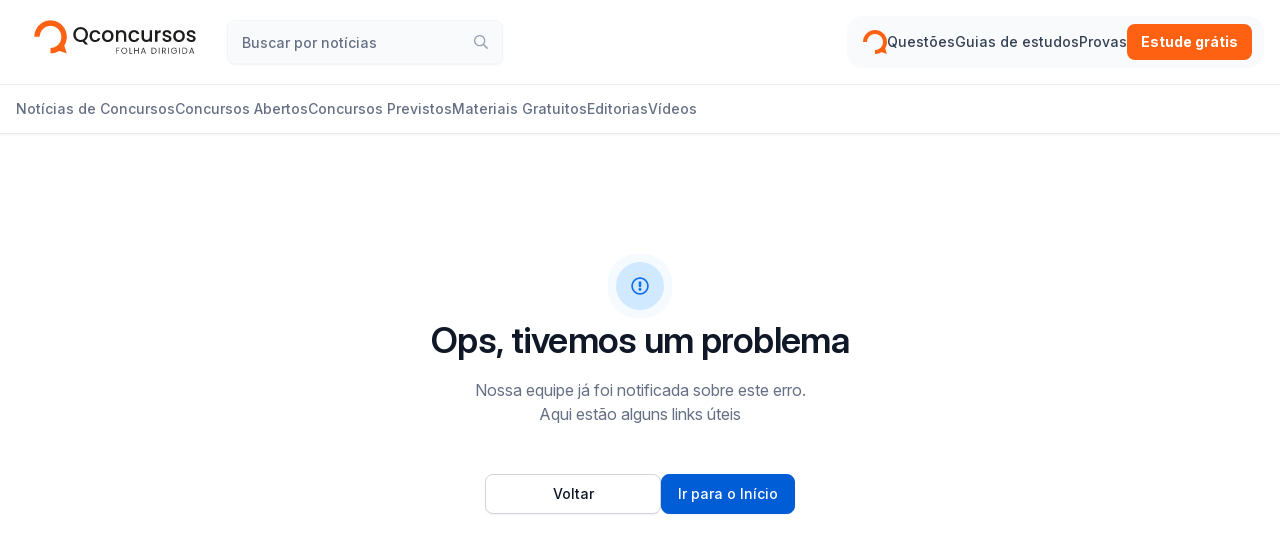

--- FILE ---
content_type: text/html; charset=utf-8
request_url: https://folha.qconcursos.com/e/policia-militar-do-rio-de-janeiro
body_size: 34652
content:
<!DOCTYPE html><html class="light" lang="pt-br"><head><meta charSet="utf-8"/><meta name="viewport" content="width=device-width,initial-scale=1,viewport-fit=cover"/><link rel="preload" as="image" imageSrcSet="https://image-resize.qconcursos.com/?image=https%3A%2F%2Fatreus-prd.qconcursos.com%2Farticles%2Fimages%2F60330b4d-a691-4ffc-b3b4-2a61c5a122a5%2Fconcurso-pmerj-soldado-cfap.JPG&amp;fit=scale-down&amp;width=171&amp;quality=75 171w, https://image-resize.qconcursos.com/?image=https%3A%2F%2Fatreus-prd.qconcursos.com%2Farticles%2Fimages%2F60330b4d-a691-4ffc-b3b4-2a61c5a122a5%2Fconcurso-pmerj-soldado-cfap.JPG&amp;fit=scale-down&amp;width=343&amp;quality=75 343w, https://image-resize.qconcursos.com/?image=https%3A%2F%2Fatreus-prd.qconcursos.com%2Farticles%2Fimages%2F60330b4d-a691-4ffc-b3b4-2a61c5a122a5%2Fconcurso-pmerj-soldado-cfap.JPG&amp;fit=scale-down&amp;width=686&amp;quality=75 686w" imageSizes="70vmin"/><link rel="preload" as="image" imageSrcSet="https://image-resize.qconcursos.com/?image=https%3A%2F%2Fatreus-prd.qconcursos.com%2Farticles%2Fimages%2Fb32d15d8-e347-448a-996b-6a7effc710ab%2Fclaudio-castro-pmerj-foto-gov-rj.jpg&amp;fit=scale-down&amp;width=140&amp;quality=75 140w, https://image-resize.qconcursos.com/?image=https%3A%2F%2Fatreus-prd.qconcursos.com%2Farticles%2Fimages%2Fb32d15d8-e347-448a-996b-6a7effc710ab%2Fclaudio-castro-pmerj-foto-gov-rj.jpg&amp;fit=scale-down&amp;width=280&amp;quality=75 280w, https://image-resize.qconcursos.com/?image=https%3A%2F%2Fatreus-prd.qconcursos.com%2Farticles%2Fimages%2Fb32d15d8-e347-448a-996b-6a7effc710ab%2Fclaudio-castro-pmerj-foto-gov-rj.jpg&amp;fit=scale-down&amp;width=560&amp;quality=75 560w" imageSizes="70vmin" fetchPriority="high"/><link rel="preload" as="image" imageSrcSet="https://image-resize.qconcursos.com/?image=https%3A%2F%2Fatreus-prd.qconcursos.com%2Farticles%2Fimages%2F329f3cfb-b849-48c3-8147-53536910433c%2Fclaudio-castro-pmerj-foto-gov-rj.jpg&amp;fit=scale-down&amp;width=140&amp;quality=75 140w, https://image-resize.qconcursos.com/?image=https%3A%2F%2Fatreus-prd.qconcursos.com%2Farticles%2Fimages%2F329f3cfb-b849-48c3-8147-53536910433c%2Fclaudio-castro-pmerj-foto-gov-rj.jpg&amp;fit=scale-down&amp;width=280&amp;quality=75 280w, https://image-resize.qconcursos.com/?image=https%3A%2F%2Fatreus-prd.qconcursos.com%2Farticles%2Fimages%2F329f3cfb-b849-48c3-8147-53536910433c%2Fclaudio-castro-pmerj-foto-gov-rj.jpg&amp;fit=scale-down&amp;width=560&amp;quality=75 560w" imageSizes="70vmin" fetchPriority="high"/><link rel="preload" as="image" imageSrcSet="https://image-resize.qconcursos.com/?image=https%3A%2F%2Fatreus-prd.qconcursos.com%2Farticles%2Fimages%2F629d2a50-1786-4bfd-919a-7f56917995a9%2Fconcurso-pmerj.jpg&amp;fit=scale-down&amp;width=140&amp;quality=75 140w, https://image-resize.qconcursos.com/?image=https%3A%2F%2Fatreus-prd.qconcursos.com%2Farticles%2Fimages%2F629d2a50-1786-4bfd-919a-7f56917995a9%2Fconcurso-pmerj.jpg&amp;fit=scale-down&amp;width=280&amp;quality=75 280w, https://image-resize.qconcursos.com/?image=https%3A%2F%2Fatreus-prd.qconcursos.com%2Farticles%2Fimages%2F629d2a50-1786-4bfd-919a-7f56917995a9%2Fconcurso-pmerj.jpg&amp;fit=scale-down&amp;width=560&amp;quality=75 560w" imageSizes="70vmin" fetchPriority="high"/><link rel="preload" as="image" imageSrcSet="https://image-resize.qconcursos.com/?image=https%3A%2F%2Fatreus-prd.qconcursos.com%2Farticles%2Fimages%2F6579be6a-7de3-468b-b3e9-c90dd2bf9d98%2Fconcurso-pmerj-2024-foto-agencia-brasil.png&amp;fit=scale-down&amp;width=140&amp;quality=75 140w, https://image-resize.qconcursos.com/?image=https%3A%2F%2Fatreus-prd.qconcursos.com%2Farticles%2Fimages%2F6579be6a-7de3-468b-b3e9-c90dd2bf9d98%2Fconcurso-pmerj-2024-foto-agencia-brasil.png&amp;fit=scale-down&amp;width=280&amp;quality=75 280w, https://image-resize.qconcursos.com/?image=https%3A%2F%2Fatreus-prd.qconcursos.com%2Farticles%2Fimages%2F6579be6a-7de3-468b-b3e9-c90dd2bf9d98%2Fconcurso-pmerj-2024-foto-agencia-brasil.png&amp;fit=scale-down&amp;width=560&amp;quality=75 560w" imageSizes="70vmin" fetchPriority="high"/><title>Concursos Polícia Militar do Rio de Janeiro - Notícias Atualizadas | Folha Dirigida</title><meta name="description" content="Concursos Polícia Militar do Rio de Janeiro: Leia todas as últimas notícias. Notícias atualizadas e disponíveis dos principais concursos públicos do Brasil, em primeira mão"/><meta name="url" content="https://folha.qconcursos.com/e/policia-militar-do-rio-de-janeiro"/><link rel="canonical" href="https://folha.qconcursos.com/e/policia-militar-do-rio-de-janeiro"/><link rel="next" href="https://folha.qconcursos.com/e/policia-militar-do-rio-de-janeiro?page=2"/><link rel="icon" href="https://odin.qconcursos.com/images/qconcursos/favicon.ico" type="image/x-icon"/><link rel="preconnect" href="https://fonts.googleapis.com"/><link rel="preconnect" href="https://fonts.gstatic.com" crossorigin="anonymous"/><link href="https://image-resize.qconcursos.com" rel="preconnect"/><script type="application/ld+json">{"@context":"https://schema.org","@type":"BreadcrumbList","itemListElement":[{"@type":"ListItem","position":1,"name":"Início","item":"https://folha.qconcursos.com"},{"@type":"ListItem","position":2,"name":"Editoria","item":"https://folha.qconcursos.com/e"},{"@type":"ListItem","position":3,"name":"Polícia Militar do Rio de Janeiro"}]}</script><style>@font-face{font-family:Inter Variable;font-style:normal;font-display:swap;font-weight:100 900;src:url(https://assets.qconcursos.com/atreus/build/assets/inter-cyrillic-ext-wght-normal-B2xhLi22.woff2) format("woff2-variations");unicode-range:U+0460-052F,U+1C80-1C8A,U+20B4,U+2DE0-2DFF,U+A640-A69F,U+FE2E-FE2F}@font-face{font-family:Inter Variable;font-style:normal;font-display:swap;font-weight:100 900;src:url(https://assets.qconcursos.com/atreus/build/assets/inter-cyrillic-wght-normal-CMZtQduZ.woff2) format("woff2-variations");unicode-range:U+0301,U+0400-045F,U+0490-0491,U+04B0-04B1,U+2116}@font-face{font-family:Inter Variable;font-style:normal;font-display:swap;font-weight:100 900;src:url(https://assets.qconcursos.com/atreus/build/assets/inter-greek-ext-wght-normal-CGAr0uHJ.woff2) format("woff2-variations");unicode-range:U+1F00-1FFF}@font-face{font-family:Inter Variable;font-style:normal;font-display:swap;font-weight:100 900;src:url(https://assets.qconcursos.com/atreus/build/assets/inter-greek-wght-normal-CaVNZxsx.woff2) format("woff2-variations");unicode-range:U+0370-0377,U+037A-037F,U+0384-038A,U+038C,U+038E-03A1,U+03A3-03FF}@font-face{font-family:Inter Variable;font-style:normal;font-display:swap;font-weight:100 900;src:url(https://assets.qconcursos.com/atreus/build/assets/inter-vietnamese-wght-normal-CBcvBZtf.woff2) format("woff2-variations");unicode-range:U+0102-0103,U+0110-0111,U+0128-0129,U+0168-0169,U+01A0-01A1,U+01AF-01B0,U+0300-0301,U+0303-0304,U+0308-0309,U+0323,U+0329,U+1EA0-1EF9,U+20AB}@font-face{font-family:Inter Variable;font-style:normal;font-display:swap;font-weight:100 900;src:url(https://assets.qconcursos.com/atreus/build/assets/inter-latin-ext-wght-normal-DO1Apj_S.woff2) format("woff2-variations");unicode-range:U+0100-02BA,U+02BD-02C5,U+02C7-02CC,U+02CE-02D7,U+02DD-02FF,U+0304,U+0308,U+0329,U+1D00-1DBF,U+1E00-1E9F,U+1EF2-1EFF,U+2020,U+20A0-20AB,U+20AD-20C0,U+2113,U+2C60-2C7F,U+A720-A7FF}@font-face{font-family:Inter Variable;font-style:normal;font-display:swap;font-weight:100 900;src:url(https://assets.qconcursos.com/atreus/build/assets/inter-latin-wght-normal-Dx4kXJAl.woff2) format("woff2-variations");unicode-range:U+0000-00FF,U+0131,U+0152-0153,U+02BB-02BC,U+02C6,U+02DA,U+02DC,U+0304,U+0308,U+0329,U+2000-206F,U+20AC,U+2122,U+2191,U+2193,U+2212,U+2215,U+FEFF,U+FFFD}@font-face{font-family:Archivo Variable;font-style:normal;font-display:swap;font-weight:100 900;src:url(https://assets.qconcursos.com/atreus/build/assets/archivo-vietnamese-wght-normal-XAtsl5Q_.woff2) format("woff2-variations");unicode-range:U+0102-0103,U+0110-0111,U+0128-0129,U+0168-0169,U+01A0-01A1,U+01AF-01B0,U+0300-0301,U+0303-0304,U+0308-0309,U+0323,U+0329,U+1EA0-1EF9,U+20AB}@font-face{font-family:Archivo Variable;font-style:normal;font-display:swap;font-weight:100 900;src:url(https://assets.qconcursos.com/atreus/build/assets/archivo-latin-ext-wght-normal-C4zznr8T.woff2) format("woff2-variations");unicode-range:U+0100-02BA,U+02BD-02C5,U+02C7-02CC,U+02CE-02D7,U+02DD-02FF,U+0304,U+0308,U+0329,U+1D00-1DBF,U+1E00-1E9F,U+1EF2-1EFF,U+2020,U+20A0-20AB,U+20AD-20C0,U+2113,U+2C60-2C7F,U+A720-A7FF}@font-face{font-family:Archivo Variable;font-style:normal;font-display:swap;font-weight:100 900;src:url(https://assets.qconcursos.com/atreus/build/assets/archivo-latin-wght-normal-E0tuGl4L.woff2) format("woff2-variations");unicode-range:U+0000-00FF,U+0131,U+0152-0153,U+02BB-02BC,U+02C6,U+02DA,U+02DC,U+0304,U+0308,U+0329,U+2000-206F,U+20AC,U+2122,U+2191,U+2193,U+2212,U+2215,U+FEFF,U+FFFD}</style><link rel="stylesheet" href="https://fonts.googleapis.com/css2?family=Inter:ital,opsz,wght@0,14..32,100..900;1,14..32,100..900&amp;display=swap"/><style id="stitches">--sxs{--sxs:0 t-bqgjbP light dark}@media{:root,.t-bqgjbP{--space-0:0;--space-1:0.25rem;--space-2:0.5rem;--space-3:0.75rem;--space-4:1rem;--space-5:1.25rem;--space-6:1.5rem;--space-7:1.75rem;--space-8:2rem;--space-9:2.25rem;--space-10:2.5rem;--space-11:2.75rem;--space-12:3rem;--space-14:3.5rem;--space-16:4rem;--space-20:5rem;--space-24:6rem;--space-28:7rem;--space-32:8rem;--space-36:9rem;--space-40:10rem;--space-44:11rem;--space-48:12rem;--space-52:13rem;--space-56:14rem;--space-60:15rem;--space-64:16rem;--space-72:18rem;--space-80:20rem;--space-96:24rem;--space-px:1px;--space-0dot5:0.125rem;--space-1dot5:0.375rem;--space-2dot5:0.625rem;--space-3dot5:0.875rem;--breakpoints-sm:640px;--breakpoints-md:768px;--breakpoints-lg:1024px;--breakpoints-xl:1280px;--breakpoints-2xl:1536px;--colors-white:#FFFFFF;--colors-black:#000000;--colors-neutral25:#FCFCFD;--colors-neutral50:#F9FAFB;--colors-neutral100:#F2F4F7;--colors-neutral200:#EAECF0;--colors-neutral300:#D0D5DD;--colors-neutral400:#98A2B3;--colors-neutral500:#667085;--colors-neutral600:#475467;--colors-neutral700:#344054;--colors-neutral800:#1D2939;--colors-neutral900:#101828;--colors-primary25:#FCFAFF;--colors-primary50:#F9F5FF;--colors-primary100:#F4EBFF;--colors-primary200:#E9D7FE;--colors-primary300:#D6BBFB;--colors-primary400:#B692F6;--colors-primary500:#9E77ED;--colors-primary600:#7F56D9;--colors-primary700:#6941C6;--colors-primary800:#53389E;--colors-primary900:#42307D;--colors-secondary25:#FCFCFD;--colors-secondary50:#F9FAFB;--colors-secondary100:#F2F4F7;--colors-secondary200:#EAECF0;--colors-secondary300:#D0D5DD;--colors-secondary400:#98A2B3;--colors-secondary500:#667085;--colors-secondary600:#475467;--colors-secondary700:#344054;--colors-secondary800:#1D2939;--colors-secondary900:#101828;--colors-danger25:#FFFBFA;--colors-danger50:#FEF3F2;--colors-danger100:#FEE4E2;--colors-danger200:#FECDCA;--colors-danger300:#FDA29B;--colors-danger400:#F97066;--colors-danger500:#F04438;--colors-danger600:#D92D20;--colors-danger700:#B42318;--colors-danger800:#912018;--colors-danger900:#7A271A;--colors-warning25:#FFFCF5;--colors-warning50:#FFFAEB;--colors-warning100:#FEF0C7;--colors-warning200:#FEDF89;--colors-warning300:#FEC84B;--colors-warning400:#FDB022;--colors-warning500:#F79009;--colors-warning600:#DC6803;--colors-warning700:#B54708;--colors-warning800:#93370D;--colors-warning900:#7A2E0E;--colors-success25:#F6FEF9;--colors-success50:#ECFDF3;--colors-success100:#D1FADF;--colors-success200:#A6F4C5;--colors-success300:#6CE9A6;--colors-success400:#32D583;--colors-success500:#12B76A;--colors-success600:#039855;--colors-success700:#027A48;--colors-success800:#05603A;--colors-success900:#054F31;--colors-bodyBg:var(--colors-hiContrast);--colors-hoverBg:var(--colors-neutral50);--colors-hoverText:var(--colors-text);--colors-activeBg:var(--colors-neutral50);--colors-activeText:var(--colors-text);--colors-selectedBg:var(--colors-neutral50);--colors-selectedText:var(--colors-text);--colors-surface:var(--colors-hiContrast);--colors-hiContrast:var(--colors-white);--colors-loContrast:var(--colors-black);--colors-text:var(--colors-neutral900);--colors-textMuted:var(--colors-neutral600);--colors-borderColor:var(--colors-neutral300);--colors-separatorColor:var(--colors-neutral200);--colors-link:var(--colors-blue600);--colors-linkHover:var(--colors-blue600);--colors-linkActive:var(--colors-blue600);--colors-linkFocus:var(--colors-blue600);--colors-backdrop:rgba(52, 64, 84, 0.7);--colors-errorText:var(--colors-danger500);--colors-errorBorder:var(--colors-danger300);--colors-successText:var(--colors-success500);--colors-successBorder:var(--colors-success300);--colors-warningText:var(--colors-warning500);--colors-warningBorder:var(--colors-warning300);--colors-primary:var(--colors-primary800);--colors-secondary:var(--colors-secondary800);--colors-danger:var(--colors-danger600);--colors-warning:var(--colors-warning600);--colors-success:var(--colors-success600);--colors-grayBlue25:#FCFCFD;--colors-grayBlue50:#F8F9FC;--colors-grayBlue100:#EAECF5;--colors-grayBlue200:#D5D9EB;--colors-grayBlue300:#B3B8DB;--colors-grayBlue400:#717BBC;--colors-grayBlue500:#4E5BA6;--colors-grayBlue600:#3E4784;--colors-grayBlue700:#363F72;--colors-grayBlue800:#293056;--colors-grayBlue900:#101323;--colors-grayCool25:#FCFCFD;--colors-grayCool50:#F9F9FB;--colors-grayCool100:#EFF1F5;--colors-grayCool200:#DCDFEA;--colors-grayCool300:#B9C0D4;--colors-grayCool400:#7D89B0;--colors-grayCool500:#5D6B98;--colors-grayCool600:#4A5578;--colors-grayCool700:#404968;--colors-grayCool800:#30374F;--colors-grayCool900:#111322;--colors-grayModern25:#FCFCFD;--colors-grayModern50:#F8FAFC;--colors-grayModern100:#EEF2F6;--colors-grayModern200:#E3E8EF;--colors-grayModern300:#CDD5DF;--colors-grayModern400:#9AA4B2;--colors-grayModern500:#697586;--colors-grayModern600:#4B5565;--colors-grayModern700:#364152;--colors-grayModern800:#202939;--colors-grayModern900:#121926;--colors-grayNeutral25:#FCFCFD;--colors-grayNeutral50:#F9FAFB;--colors-grayNeutral100:#F3F4F6;--colors-grayNeutral200:#E5E7EB;--colors-grayNeutral300:#D2D6DB;--colors-grayNeutral400:#9DA4AE;--colors-grayNeutral500:#6C737F;--colors-grayNeutral600:#4D5761;--colors-grayNeutral700:#384250;--colors-grayNeutral800:#1F2A37;--colors-grayNeutral900:#111927;--colors-grayIron25:#FCFCFC;--colors-grayIron50:#FAFAFA;--colors-grayIron100:#F4F4F5;--colors-grayIron200:#E4E4E7;--colors-grayIron300:#D1D1D6;--colors-grayIron400:#A0A0AB;--colors-grayIron500:#70707B;--colors-grayIron600:#51525C;--colors-grayIron700:#3F3F46;--colors-grayIron800:#26272B;--colors-grayIron900:#18181B;--colors-grayTrue25:#FCFCFC;--colors-grayTrue50:#FAFAFA;--colors-grayTrue100:#F5F5F5;--colors-grayTrue200:#E5E5E5;--colors-grayTrue300:#D6D6D6;--colors-grayTrue400:#A3A3A3;--colors-grayTrue500:#737373;--colors-grayTrue600:#525252;--colors-grayTrue700:#424242;--colors-grayTrue800:#292929;--colors-grayTrue900:#141414;--colors-grayWarm25:#FDFDFC;--colors-grayWarm50:#FAFAF9;--colors-grayWarm100:#F5F5F4;--colors-grayWarm200:#E7E5E4;--colors-grayWarm300:#D7D3D0;--colors-grayWarm400:#A9A29D;--colors-grayWarm500:#79716B;--colors-grayWarm600:#57534E;--colors-grayWarm700:#44403C;--colors-grayWarm800:#292524;--colors-grayWarm900:#1C1917;--colors-moss25:#FAFDF7;--colors-moss50:#F5FBEE;--colors-moss100:#E6F4D7;--colors-moss200:#CEEAB0;--colors-moss300:#ACDC79;--colors-moss400:#86CB3C;--colors-moss500:#669F2A;--colors-moss600:#4F7A21;--colors-moss700:#3F621A;--colors-moss800:#335015;--colors-moss900:#2B4212;--colors-greenLight25:#FAFEF5;--colors-greenLight50:#F3FEE7;--colors-greenLight100:#E3FBCC;--colors-greenLight200:#D0F8AB;--colors-greenLight300:#A6EF67;--colors-greenLight400:#85E13A;--colors-greenLight500:#66C61C;--colors-greenLight600:#4CA30D;--colors-greenLight700:#3B7C0F;--colors-greenLight800:#326212;--colors-greenLight900:#2B5314;--colors-green25:#F6FEF9;--colors-green50:#EDFCF2;--colors-green100:#D3F8DF;--colors-green200:#AAF0C4;--colors-green300:#73E2A3;--colors-green400:#3CCB7F;--colors-green500:#16B364;--colors-green600:#099250;--colors-green700:#087443;--colors-green800:#095C37;--colors-green900:#084C2E;--colors-teal25:#F6FEFC;--colors-teal50:#F0FDF9;--colors-teal100:#CCFBEF;--colors-teal200:#99F6E0;--colors-teal300:#5FE9D0;--colors-teal400:#2ED3B7;--colors-teal500:#15B79E;--colors-teal600:#0E9384;--colors-teal700:#107569;--colors-teal800:#125D56;--colors-teal900:#134E48;--colors-cyan25:#F5FEFF;--colors-cyan50:#ECFDFF;--colors-cyan100:#CFF9FE;--colors-cyan200:#A5F0FC;--colors-cyan300:#67E3F9;--colors-cyan400:#22CCEE;--colors-cyan500:#06AED4;--colors-cyan600:#088AB2;--colors-cyan700:#0E7090;--colors-cyan800:#155B75;--colors-cyan900:#164C63;--colors-blueLight25:#F5FBFF;--colors-blueLight50:#F0F9FF;--colors-blueLight100:#E0F2FE;--colors-blueLight200:#B9E6FE;--colors-blueLight300:#7CD4FD;--colors-blueLight400:#36BFFA;--colors-blueLight500:#0BA5EC;--colors-blueLight600:#0086C9;--colors-blueLight700:#026AA2;--colors-blueLight800:#065986;--colors-blueLight900:#0B4A6F;--colors-blue25:#F5FAFF;--colors-blue50:#EFF8FF;--colors-blue100:#D1E9FF;--colors-blue200:#B2DDFF;--colors-blue300:#84CAFF;--colors-blue400:#53B1FD;--colors-blue500:#2E90FA;--colors-blue600:#1570EF;--colors-blue700:#175CD3;--colors-blue800:#1849A9;--colors-blue900:#194185;--colors-blueDark25:#F5F8FF;--colors-blueDark50:#EFF4FF;--colors-blueDark100:#D1E0FF;--colors-blueDark200:#B2CCFF;--colors-blueDark300:#84ADFF;--colors-blueDark400:#528BFF;--colors-blueDark500:#2970FF;--colors-blueDark600:#155EEF;--colors-blueDark700:#004EEB;--colors-blueDark800:#0040C1;--colors-blueDark900:#00359E;--colors-indigo25:#F5F8FF;--colors-indigo50:#EEF4FF;--colors-indigo100:#E0EAFF;--colors-indigo200:#C7D7FE;--colors-indigo300:#A4BCFD;--colors-indigo400:#8098F9;--colors-indigo500:#6172F3;--colors-indigo600:#444CE7;--colors-indigo700:#3538CD;--colors-indigo800:#2D31A6;--colors-indigo900:#2D3282;--colors-violet25:#FBFAFF;--colors-violet50:#F5F3FF;--colors-violet100:#ECE9FE;--colors-violet200:#DDD6FE;--colors-violet300:#C3B5FD;--colors-violet400:#A48AFB;--colors-violet500:#875BF7;--colors-violet600:#7839EE;--colors-violet700:#6927DA;--colors-violet800:#5720B7;--colors-violet900:#491C96;--colors-purple25:#FAFAFF;--colors-purple50:#F4F3FF;--colors-purple100:#EBE9FE;--colors-purple200:#D9D6FE;--colors-purple300:#BDB4FE;--colors-purple400:#9B8AFB;--colors-purple500:#7A5AF8;--colors-purple600:#6938EF;--colors-purple700:#5925DC;--colors-purple800:#4A1FB8;--colors-purple900:#3E1C96;--colors-fuchsia25:#FEFAFF;--colors-fuchsia50:#FDF4FF;--colors-fuchsia100:#FBE8FF;--colors-fuchsia200:#F6D0FE;--colors-fuchsia300:#EEAAFD;--colors-fuchsia400:#E478FA;--colors-fuchsia500:#D444F1;--colors-fuchsia600:#BA24D5;--colors-fuchsia700:#9F1AB1;--colors-fuchsia800:#821890;--colors-fuchsia900:#6F1877;--colors-pink25:#FEF6FB;--colors-pink50:#FDF2FA;--colors-pink100:#FCE7F6;--colors-pink200:#FCCEEE;--colors-pink300:#FAA7E0;--colors-pink400:#F670C7;--colors-pink500:#EE46BC;--colors-pink600:#DD2590;--colors-pink700:#C11574;--colors-pink800:#9E165F;--colors-pink900:#851651;--colors-rose25:#FFF5F6;--colors-rose50:#FFF1F3;--colors-rose100:#FFE4E8;--colors-rose200:#FECDD6;--colors-rose300:#FEA3B4;--colors-rose400:#FD6F8E;--colors-rose500:#F63D68;--colors-rose600:#E31B54;--colors-rose700:#C01048;--colors-rose800:#A11043;--colors-rose900:#89123E;--colors-orangeDark25:#FFF9F5;--colors-orangeDark50:#FFF4ED;--colors-orangeDark100:#FFE6D5;--colors-orangeDark200:#FFD6AE;--colors-orangeDark300:#FF9C66;--colors-orangeDark400:#FF692E;--colors-orangeDark500:#FF4405;--colors-orangeDark600:#E62E05;--colors-orangeDark700:#BC1B06;--colors-orangeDark800:#97180C;--colors-orangeDark900:#771A0D;--colors-orange25:#FEFAF5;--colors-orange50:#FEF6EE;--colors-orange100:#FDEAD7;--colors-orange200:#F9DBAF;--colors-orange300:#F7B27A;--colors-orange400:#F38744;--colors-orange500:#EF6820;--colors-orange600:#E04F16;--colors-orange700:#B93815;--colors-orange800:#932F19;--colors-orange900:#772917;--colors-yellow25:#FEFDF0;--colors-yellow50:#FEFBE8;--colors-yellow100:#FEF7C3;--colors-yellow200:#FEEE95;--colors-yellow300:#FDE272;--colors-yellow400:#FAC515;--colors-yellow500:#EAAA08;--colors-yellow600:#CA8504;--colors-yellow700:#A15C07;--colors-yellow800:#854A0E;--colors-yellow900:#713B12;--colors-buttonNeutralBg:var(--colors-surface);--colors-buttonNeutralBorder:var(--colors-neutral300);--colors-buttonNeutralText:var(--colors-text);--colors-buttonNeutralBgHover:var(--colors-neutral50);--colors-buttonNeutralBorderHover:var(--colors-neutral300);--colors-buttonNeutralTextHover:var(--colors-text);--colors-buttonNeutralBgActive:var(--colors-surface);--colors-buttonNeutralBorderActive:var(--colors-neutral300);--colors-buttonNeutralTextActive:var(--colors-text);--colors-buttonNeutralBgFocus:var(--colors-surface);--colors-buttonNeutralBorderFocus:var(--colors-neutral300);--colors-buttonNeutralTextFocus:var(--colors-text);--colors-buttonNeutralBgDisabled:var(--colors-buttonNeutralBg);--colors-buttonNeutralBorderDisabled:var(--colors-buttonNeutralBorder);--colors-buttonNeutralTextDisabled:var(--colors-buttonNeutralText);--colors-buttonNeutralFadedBg:transparent;--colors-buttonNeutralFadedBorder:transparent;--colors-buttonNeutralFadedText:var(--colors-textMuted);--colors-buttonNeutralFadedBgHover:transparent;--colors-buttonNeutralFadedBorderHover:transparent;--colors-buttonNeutralFadedTextHover:var(--colors-neutral900);--colors-buttonNeutralFadedBgActive:transparent;--colors-buttonNeutralFadedBorderActive:transparent;--colors-buttonNeutralFadedTextActive:var(--colors-text);--colors-buttonNeutralFadedBgFocus:transparent;--colors-buttonNeutralFadedBorderFocus:transparent;--colors-buttonNeutralFadedTextFocus:var(--colors-text);--colors-buttonNeutralFadedBgDisabled:var(--colors-buttonNeutralFadedBg);--colors-buttonNeutralFadedBorderDisabled:var(--colors-buttonNeutralFadedBorder);--colors-buttonNeutralFadedTextDisabled:var(--colors-buttonNeutralFadedText);--colors-buttonNeutralGhostBg:transparent;--colors-buttonNeutralGhostBorder:transparent;--colors-buttonNeutralGhostText:var(--colors-textMuted);--colors-buttonNeutralGhostBgHover:var(--colors-neutral50);--colors-buttonNeutralGhostBorderHover:var(--colors-neutral50);--colors-buttonNeutralGhostTextHover:var(--colors-text);--colors-buttonNeutralGhostBgActive:transparent;--colors-buttonNeutralGhostBorderActive:transparent;--colors-buttonNeutralGhostTextActive:var(--colors-text);--colors-buttonNeutralGhostBgFocus:transparent;--colors-buttonNeutralGhostBorderFocus:transparent;--colors-buttonNeutralGhostTextFocus:var(--colors-text);--colors-buttonNeutralGhostBgDisabled:var(--colors-buttonNeutralFadedBg);--colors-buttonNeutralGhostBorderDisabled:var(--colors-buttonNeutralFadedBorder);--colors-buttonNeutralGhostTextDisabled:var(--colors-buttonNeutralFadedText);--colors-buttonNeutralLinkText:var(--colors-neutral500);--colors-buttonNeutralLinkTextHover:var(--colors-neutral600);--colors-buttonNeutralLinkTextActive:var(--colors-neutral600);--colors-buttonNeutralLinkTextFocus:var(--colors-neutral600);--colors-buttonNeutralLinkTextDisabled:var(--colors-buttonNeutralLinkText);--colors-buttonPrimaryBg:var(--colors-primary);--colors-buttonPrimaryBorder:var(--colors-primary);--colors-buttonPrimaryText:var(--colors-white);--colors-buttonPrimaryBgHover:var(--colors-primary700);--colors-buttonPrimaryBorderHover:var(--colors-primary700);--colors-buttonPrimaryTextHover:var(--colors-white);--colors-buttonPrimaryBgActive:var(--colors-primary);--colors-buttonPrimaryBorderActive:var(--colors-primary);--colors-buttonPrimaryTextActive:var(--colors-white);--colors-buttonPrimaryBgFocus:var(--colors-primary);--colors-buttonPrimaryBorderFocus:var(--colors-primary);--colors-buttonPrimaryTextFocus:var(--colors-white);--colors-buttonPrimaryBgDisabled:var(--colors-buttonPrimaryBg);--colors-buttonPrimaryBorderDisabled:var(--colors-buttonPrimaryBorder);--colors-buttonPrimaryTextDisabled:var(--colors-buttonPrimaryText);--colors-buttonPrimaryFadedBg:var(--colors-primary50);--colors-buttonPrimaryFadedBorder:var(--colors-primary50);--colors-buttonPrimaryFadedText:var(--colors-primary700);--colors-buttonPrimaryFadedBgHover:var(--colors-primary100);--colors-buttonPrimaryFadedBorderHover:var(--colors-primary100);--colors-buttonPrimaryFadedTextHover:var(--colors-primary700);--colors-buttonPrimaryFadedBgActive:var(--colors-primary50);--colors-buttonPrimaryFadedBorderActive:var(--colors-primary50);--colors-buttonPrimaryFadedTextActive:var(--colors-primary700);--colors-buttonPrimaryFadedBgFocus:var(--colors-primary50);--colors-buttonPrimaryFadedBorderFocus:var(--colors-primary50);--colors-buttonPrimaryFadedTextFocus:var(--colors-primary700);--colors-buttonPrimaryFadedBgDisabled:var(--colors-buttonPrimaryFadedBg);--colors-buttonPrimaryFadedBorderDisabled:var(--colors-buttonPrimaryFadedBorder);--colors-buttonPrimaryFadedTextDisabled:var(--colors-buttonPrimaryFadedText);--colors-buttonPrimaryGhostBg:transparent;--colors-buttonPrimaryGhostBorder:transparent;--colors-buttonPrimaryGhostText:var(--colors-primary700);--colors-buttonPrimaryGhostBgHover:var(--colors-primary50);--colors-buttonPrimaryGhostBorderHover:var(--colors-primary50);--colors-buttonPrimaryGhostTextHover:var(--colors-primary700);--colors-buttonPrimaryGhostBgActive:transparent;--colors-buttonPrimaryGhostBorderActive:transparent;--colors-buttonPrimaryGhostTextActive:var(--colors-primary700);--colors-buttonPrimaryGhostBgFocus:transparent;--colors-buttonPrimaryGhostBorderFocus:transparent;--colors-buttonPrimaryGhostTextFocus:var(--colors-primary700);--colors-buttonPrimaryGhostBgDisabled:var(--colors-buttonPrimaryGhostBg);--colors-buttonPrimaryGhostBorderDisabled:var(--colors-buttonPrimaryGhostBorder);--colors-buttonPrimaryGhostTextDisabled:var(--colors-buttonPrimaryGhostText);--colors-buttonPrimaryLinkText:var(--colors-primary700);--colors-buttonPrimaryLinkTextHover:var(--colors-primary800);--colors-buttonPrimaryLinkTextActive:var(--colors-primary800);--colors-buttonPrimaryLinkTextFocus:var(--colors-primary800);--colors-buttonPrimaryLinkTextDisabled:var(--colors-buttonPrimaryLinkText);--colors-buttonSecondaryBg:var(--colors-secondary);--colors-buttonSecondaryBorder:var(--colors-secondary);--colors-buttonSecondaryText:var(--colors-white);--colors-buttonSecondaryBgHover:var(--colors-secondary700);--colors-buttonSecondaryBorderHover:var(--colors-secondary700);--colors-buttonSecondaryTextHover:var(--colors-white);--colors-buttonSecondaryBgActive:var(--colors-secondary);--colors-buttonSecondaryBorderActive:var(--colors-secondary);--colors-buttonSecondaryTextActive:var(--colors-white);--colors-buttonSecondaryBgFocus:var(--colors-secondary);--colors-buttonSecondaryBorderFocus:var(--colors-secondary);--colors-buttonSecondaryTextFocus:var(--colors-white);--colors-buttonSecondaryBgDisabled:var(--colors-buttonSecondaryBg);--colors-buttonSecondaryBorderDisabled:var(--colors-buttonSecondaryBorder);--colors-buttonSecondaryTextDisabled:var(--colors-buttonSecondaryText);--colors-buttonDangerBg:var(--colors-danger);--colors-buttonDangerBorder:var(--colors-danger);--colors-buttonDangerText:var(--colors-white);--colors-buttonDangerBgHover:var(--colors-danger700);--colors-buttonDangerBorderHover:var(--colors-danger700);--colors-buttonDangerTextHover:var(--colors-white);--colors-buttonDangerBgActive:var(--colors-danger);--colors-buttonDangerBorderActive:var(--colors-danger);--colors-buttonDangerTextActive:var(--colors-white);--colors-buttonDangerBgFocus:var(--colors-danger);--colors-buttonDangerBorderFocus:var(--colors-danger);--colors-buttonDangerTextFocus:var(--colors-white);--colors-buttonDangerBgDisabled:var(--colors-buttonDangerBg);--colors-buttonDangerBorderDisabled:var(--colors-buttonDangerBorder);--colors-buttonDangerTextDisabled:var(--colors-buttonDangerText);--colors-buttonDangerNeutralBg:var(--colors-surface);--colors-buttonDangerNeutralBorder:var(--colors-danger300);--colors-buttonDangerNeutralText:var(--colors-danger700);--colors-buttonDangerNeutralBgHover:var(--colors-danger50);--colors-buttonDangerNeutralBorderHover:var(--colors-danger300);--colors-buttonDangerNeutralTextHover:var(--colors-danger700);--colors-buttonDangerNeutralBgActive:var(--colors-surface);--colors-buttonDangerNeutralBorderActive:var(--colors-danger300);--colors-buttonDangerNeutralTextActive:var(--colors-danger700);--colors-buttonDangerNeutralBgFocus:var(--colors-surface);--colors-buttonDangerNeutralBorderFocus:var(--colors-danger300);--colors-buttonDangerNeutralTextFocus:var(--colors-danger700);--colors-buttonDangerNeutralBgDisabled:var(--colors-buttonDangerNeutralBg);--colors-buttonDangerNeutralBorderDisabled:var(--colors-buttonDangerNeutralBorder);--colors-buttonDangerNeutralTextDisabled:var(--colors-buttonDangerNeutralText);--colors-buttonDangerFadedBg:var(--colors-danger50);--colors-buttonDangerFadedBorder:var(--colors-danger50);--colors-buttonDangerFadedText:var(--colors-danger700);--colors-buttonDangerFadedBgHover:var(--colors-danger100);--colors-buttonDangerFadedBorderHover:var(--colors-danger100);--colors-buttonDangerFadedTextHover:var(--colors-danger700);--colors-buttonDangerFadedBgActive:var(--colors-danger50);--colors-buttonDangerFadedBorderActive:var(--colors-danger50);--colors-buttonDangerFadedTextActive:var(--colors-danger700);--colors-buttonDangerFadedBgFocus:var(--colors-danger50);--colors-buttonDangerFadedBorderFocus:var(--colors-danger50);--colors-buttonDangerFadedTextFocus:var(--colors-danger700);--colors-buttonDangerFadedBgDisabled:var(--colors-buttonDangerFadedBg);--colors-buttonDangerFadedBorderDisabled:var(--colors-buttonDangerFadedBorder);--colors-buttonDangerFadedTextDisabled:var(--colors-buttonDangerFadedText);--colors-buttonDangerGhostBg:transparent;--colors-buttonDangerGhostBorder:transparent;--colors-buttonDangerGhostText:var(--colors-danger700);--colors-buttonDangerGhostBgHover:var(--colors-danger50);--colors-buttonDangerGhostBorderHover:var(--colors-danger50);--colors-buttonDangerGhostTextHover:var(--colors-danger700);--colors-buttonDangerGhostBgActive:transparent;--colors-buttonDangerGhostBorderActive:transparent;--colors-buttonDangerGhostTextActive:var(--colors-danger700);--colors-buttonDangerGhostBgFocus:transparent;--colors-buttonDangerGhostBorderFocus:transparent;--colors-buttonDangerGhostTextFocus:var(--colors-danger700);--colors-buttonDangerGhostBgDisabled:var(--colors-buttonNeutralFadedBg);--colors-buttonDangerGhostBorderDisabled:var(--colors-buttonNeutralFadedBorder);--colors-buttonDangerGhostTextDisabled:var(--colors-buttonNeutralFadedText);--colors-buttonDangerLinkText:var(--colors-danger700);--colors-buttonDangerLinkTextHover:var(--colors-danger800);--colors-buttonDangerLinkTextActive:var(--colors-danger800);--colors-buttonDangerLinkTextFocus:var(--colors-danger800);--colors-buttonDangerLinkTextDisabled:var(--colors-danger700);--colors-inputPlaceholder:var(--colors-textMuted);--colors-inputBg:var(--colors-surface);--colors-inputBorder:var(--colors-borderColor);--colors-inputText:var(--colors-neutral900);--colors-inputBgActive:var(--colors-surface);--colors-inputBorderActive:var(--colors-borderColor);--colors-inputTextActive:var(--colors-neutral900);--colors-inputBgFocus:var(--colors-surface);--colors-inputBorderFocus:var(--colors-primary300);--colors-inputTextFocus:var(--colors-neutral900);--colors-inputBgDisabled:var(--colors-surface);--colors-inputBorderDisabled:var(--colors-borderColor);--colors-inputTextDisabled:var(--colors-neutral900);--colors-inputAddonBg:var(--colors-neutral50);--colors-checkboxBg:transparent;--colors-checkboxBorder:var(--colors-borderColor);--colors-checkboxIndicator:var(--colors-primary);--colors-checkboxBgHover:var(--colors-primary100);--colors-checkboxBorderHover:var(--colors-primary);--colors-checkboxIndicatorHover:var(--colors-primary);--colors-checkboxBgActive:var(--colors-primary100);--colors-checkboxBorderActive:var(--colors-primary);--colors-checkboxIndicatorActive:var(--colors-primary);--colors-checkboxBgFocus:var(--colors-primary100);--colors-checkboxBorderFocus:var(--colors-primary);--colors-checkboxIndicatorFocus:var(--colors-primary);--colors-checkboxBgDisabled:var(--colors-checkboxBg);--colors-checkboxBorderDisabled:var(--colors-checkboxBorder);--colors-checkboxIndicatorDisabled:var(--colors-checkboxIndicator);--colors-checkboxBgChecked:var(--colors-primary100);--colors-checkboxBorderChecked:var(--colors-primary);--colors-checkboxIndicatorChecked:var(--colors-primary);--colors-checkboxCircleBgChecked:var(--colors-checkboxIndicator);--colors-checkboxCircleBorderChecked:var(--colors-checkboxIndicator);--colors-checkboxCircleIndicatorChecked:var(--colors-hiContrast);--colors-radioBg:transparent;--colors-radioBorder:var(--colors-borderColor);--colors-radioIndicator:var(--colors-primary);--colors-radioBgHover:var(--colors-primary100);--colors-radioBorderHover:var(--colors-primary);--colors-radioIndicatorHover:var(--colors-primary);--colors-radioBgActive:var(--colors-primary100);--colors-radioBorderActive:var(--colors-primary);--colors-radioIndicatorActive:var(--colors-primary);--colors-radioBgFocus:var(--colors-primary100);--colors-radioBorderFocus:var(--colors-primary);--colors-radioIndicatorFocus:var(--colors-primary);--colors-radioBgDisabled:var(--colors-radioBg);--colors-radioBorderDisabled:var(--colors-radioBorder);--colors-radioIndicatorDisabled:var(--colors-radioIndicator);--colors-radioBgChecked:var(--colors-primary100);--colors-radioBorderChecked:var(--colors-primary);--colors-radioIndicatorChecked:var(--colors-primary);--colors-toggleBg:var(--colors-neutral100);--colors-toggleBorder:var(--colors-neutral100);--colors-toggleIndicator:var(--colors-surface);--colors-toggleBgHover:var(--colors-neutral200);--colors-toggleBorderHover:var(--colors-neutral200);--colors-toggleIndicatorHover:var(--colors-surface);--colors-toggleBgActive:var(--colors-neutral200);--colors-toggleBorderActive:var(--colors-neutral200);--colors-toggleIndicatorActive:var(--colors-surface);--colors-toggleBgFocus:var(--colors-neutral200);--colors-toggleBorderFocus:var(--colors-neutral200);--colors-toggleIndicatorFocus:var(--colors-surface);--colors-toggleBgDisabled:var(--colors-toggleBg);--colors-toggleBorderDisabled:var(--colors-toggleBgBorder);--colors-toggleIndicatorDisabled:var(--colors-toggleBgIndicator);--colors-toggleBgChecked:var(--colors-primary);--colors-toggleBorderChecked:var(--colors-primary);--colors-toggleIndicatorChecked:var(--colors-surface);--colors-avatarPlaceholderBg:var(--colors-neutral50);--colors-avatarPlaceholderText:var(--colors-neutral600);--colors-progressBarBg:var(--colors-neutral200);--colors-progressBarIndicator:currentColor;--colors-sliderTrackBg:var(--colors-neutral200);--colors-sliderRangeBg:var(--colors-primary);--colors-sliderThumbBg:var(--colors-surface);--colors-sliderThumbBorder:var(--colors-primary);--colors-tabsDefaultActiveTriggerText:var(--colors-text);--colors-tabsDefaultActiveTriggerBg:var(--colors-neutral50);--colors-tabsPrimaryActiveTriggerText:var(--colors-primary700);--colors-tabsPrimaryActiveTriggerBg:var(--colors-primary50);--colors-tabsElevatedBg:var(--colors-neutral50);--colors-tabsElevatedBorder:var(--colors-neutral100);--colors-tabsElevatedActiveTriggerText:var(--colors-text);--colors-tabsElevatedActiveTriggerBg:var(--colors-surface);--colors-featuredIconNeutralBg:var(--colors-neutral100);--colors-featuredIconNeutralDarkBg:var(--colors-neutral500);--colors-featuredIconNeutralBorder:var(--colors-neutral50);--colors-featuredIconNeutralDarkBorder:var(--colors-neutral600);--colors-featuredIconNeutralText:var(--colors-neutral600);--colors-featuredIconPrimaryBg:var(--colors-primary100);--colors-featuredIconPrimaryDarkBg:var(--colors-primary500);--colors-featuredIconPrimaryBorder:var(--colors-primary50);--colors-featuredIconPrimaryDarkBorder:var(--colors-primary);--colors-featuredIconPrimaryText:var(--colors-primary);--colors-featuredIconPrimaryMidBg:var(--colors-primary500);--colors-featuredIconPrimaryMidText:var(--colors-hiContrast);--colors-featuredIconPrimaryDarkerBg:var(--colors-primary800);--colors-featuredIconPrimaryDarkerText:var(--colors-hiContrast);--colors-featuredIconDangerBg:var(--colors-danger100);--colors-featuredIconDangerDarkBg:var(--colors-danger500);--colors-featuredIconDangerBorder:var(--colors-danger50);--colors-featuredIconDangerDarkBorder:var(--colors-danger);--colors-featuredIconDangerText:var(--colors-danger);--colors-featuredIconWarningBg:var(--colors-warning100);--colors-featuredIconWarningDarkBg:var(--colors-warning500);--colors-featuredIconWarningBorder:var(--colors-warning50);--colors-featuredIconWarningDarkBorder:var(--colors-warning);--colors-featuredIconWarningText:var(--colors-warning);--colors-featuredIconSuccessBg:var(--colors-success100);--colors-featuredIconSuccessDarkBg:var(--colors-success500);--colors-featuredIconSuccessBorder:var(--colors-success50);--colors-featuredIconSuccessDarkBorder:var(--colors-success);--colors-featuredIconSuccessText:var(--colors-success);--colors-badgeNeutralBg:var(--colors-neutral100);--colors-badgeNeutralText:var(--colors-neutral700);--colors-badgePrimaryBg:var(--colors-primary100);--colors-badgePrimaryText:var(--colors-primary700);--colors-badgeDangerBg:var(--colors-danger100);--colors-badgeDangerText:var(--colors-danger700);--colors-badgeWarningBg:var(--colors-warning100);--colors-badgeWarningText:var(--colors-warning700);--colors-badgeSuccessBg:var(--colors-success100);--colors-badgeSuccessText:var(--colors-success700);--colors-badgeGroupNeutralLightBg:var(--colors-neutral50);--colors-badgeGroupNeutralLightText:var(--colors-neutral700);--colors-badgeGroupNeutralLightBadgeBg:var(--colors-hiContrast);--colors-badgeGroupNeutralLightBadgeText:var(--colors-neutral700);--colors-badgeGroupNeutralMidBg:var(--colors-neutral100);--colors-badgeGroupNeutralMidText:var(--colors-neutral700);--colors-badgeGroupNeutralMidBadgeBg:var(--colors-neutral200);--colors-badgeGroupNeutralMidBadgeText:var(--colors-neutral700);--colors-badgeGroupNeutralDarkBg:var(--colors-neutral50);--colors-badgeGroupNeutralDarkText:var(--colors-neutral700);--colors-badgeGroupNeutralDarkBadgeBg:var(--colors-neutral700);--colors-badgeGroupNeutralDarkBadgeText:var(--colors-hiContrast);--colors-badgeGroupPrimaryLightBg:var(--colors-primary50);--colors-badgeGroupPrimaryLightText:var(--colors-primary700);--colors-badgeGroupPrimaryLightBadgeBg:var(--colors-hiContrast);--colors-badgeGroupPrimaryLightBadgeText:var(--colors-primary700);--colors-badgeGroupPrimaryMidBg:var(--colors-primary100);--colors-badgeGroupPrimaryMidText:var(--colors-primary700);--colors-badgeGroupPrimaryMidBadgeBg:var(--colors-primary50);--colors-badgeGroupPrimaryMidBadgeText:var(--colors-primary700);--colors-badgeGroupPrimaryDarkBg:var(--colors-primary50);--colors-badgeGroupPrimaryDarkText:var(--colors-primary700);--colors-badgeGroupPrimaryDarkBadgeBg:var(--colors-primary);--colors-badgeGroupPrimaryDarkBadgeText:var(--colors-hiContrast);--colors-badgeGroupDangerLightBg:var(--colors-danger50);--colors-badgeGroupDangerLightText:var(--colors-danger700);--colors-badgeGroupDangerLightBadgeBg:var(--colors-hiContrast);--colors-badgeGroupDangerLightBadgeText:var(--colors-danger700);--colors-badgeGroupDangerMidBg:var(--colors-danger100);--colors-badgeGroupDangerMidText:var(--colors-danger700);--colors-badgeGroupDangerMidBadgeBg:var(--colors-danger50);--colors-badgeGroupDangerMidBadgeText:var(--colors-danger700);--colors-badgeGroupDangerDarkBg:var(--colors-danger50);--colors-badgeGroupDangerDarkText:var(--colors-danger700);--colors-badgeGroupDangerDarkBadgeBg:var(--colors-danger);--colors-badgeGroupDangerDarkBadgeText:var(--colors-hiContrast);--colors-badgeGroupWarningLightBg:var(--colors-warning50);--colors-badgeGroupWarningLightText:var(--colors-warning700);--colors-badgeGroupWarningLightBadgeBg:var(--colors-hiContrast);--colors-badgeGroupWarningLightBadgeText:var(--colors-warning700);--colors-badgeGroupWarningMidBg:var(--colors-warning100);--colors-badgeGroupWarningMidText:var(--colors-warning700);--colors-badgeGroupWarningMidBadgeBg:var(--colors-warning50);--colors-badgeGroupWarningMidBadgeText:var(--colors-warning700);--colors-badgeGroupWarningDarkBg:var(--colors-warning50);--colors-badgeGroupWarningDarkText:var(--colors-warning700);--colors-badgeGroupWarningDarkBadgeBg:var(--colors-warning);--colors-badgeGroupWarningDarkBadgeText:var(--colors-hiContrast);--colors-badgeGroupSuccessLightBg:var(--colors-success50);--colors-badgeGroupSuccessLightText:var(--colors-success700);--colors-badgeGroupSuccessLightBadgeBg:var(--colors-hiContrast);--colors-badgeGroupSuccessLightBadgeText:var(--colors-success700);--colors-badgeGroupSuccessMidBg:var(--colors-success100);--colors-badgeGroupSuccessMidText:var(--colors-success700);--colors-badgeGroupSuccessMidBadgeBg:var(--colors-success50);--colors-badgeGroupSuccessMidBadgeText:var(--colors-success700);--colors-badgeGroupSuccessDarkBg:var(--colors-success50);--colors-badgeGroupSuccessDarkText:var(--colors-success700);--colors-badgeGroupSuccessDarkBadgeBg:var(--colors-success);--colors-badgeGroupSuccessDarkBadgeText:var(--colors-hiContrast);--colors-tooltipLightBg:var(--colors-surface);--colors-tooltipLightText:var(--colors-text);--colors-tooltipDarkBg:var(--colors-neutral900);--colors-tooltipDarkText:var(--colors-hiContrast);--colors-popoverBg:var(--colors-surface);--colors-popoverBorder:var(--colors-neutral100);--colors-gradientNeutral600_500_90deg:linear-gradient(90deg, var(--colors-neutral600) 0%, var(--colors-neutral500) 100%);--colors-gradientNeutral700_600_45deg:linear-gradient(45deg, var(--colors-neutral700) 0%, var(--colors-neutral600) 100%);--colors-gradientNeutral800_600_45deg:linear-gradient(45deg, var(--colors-neutral800) 0%, var(--colors-neutral600) 100%);--colors-gradientNeutral800_600_90deg:linear-gradient(90deg, var(--colors-neutral800) 0%, var(--colors-neutral600) 100%);--colors-gradientNeutral800_700_26_5deg:linear-gradient(26.5deg, var(--colors-neutral800) 0%, var(--colors-neutral700) 100%);--colors-gradientNeutral900_600_45deg:linear-gradient(45deg, var(--colors-neutral900) 0%, var(--colors-neutral600) 100%);--colors-gradientPrimary600_500_90deg:linear-gradient(90deg,var(--colors-primary600) 0%, var(--colors-primary500) 100%);--colors-gradientPrimary700_600_45deg:linear-gradient(45deg, var(--colors-primary700) 0%, var(--colors-primary600) 100%);--colors-gradientPrimary800_600_45deg:linear-gradient(45deg, var(--colors-primary800) 0%, var(--colors-primary600) 100%);--colors-gradientPrimary800_600_90deg:linear-gradient(90deg, var(--colors-primary800) 0%, var(--colors-primary600) 100%);--colors-gradientPrimary800_700_26_5deg:linear-gradient(26.5deg, var(--colors-primary800) 0%, var(--colors-primary700) 100%);--colors-gradientPrimary900_600_45deg:linear-gradient(45deg, var(--colors-primary900) 0%, var(--colors-primary600) 100%);--fontSizes-htmlFontSize:16px;--fontSizes-xs:0.75rem;--fontSizes-sm:0.875rem;--fontSizes-md:1rem;--fontSizes-lg:1.125rem;--fontSizes-xl:1.25rem;--fontSizes-2xl:1.5rem;--fontSizes-3xl:1.875rem;--fontSizes-4xl:2.25rem;--fontSizes-5xl:3rem;--fontSizes-6xl:3.75rem;--fontSizes-7xl:4.5rem;--fontSizes-buttonSmFontSize:var(--fontSizes-sm);--fontSizes-buttonMdFontSize:var(--fontSizes-sm);--fontSizes-buttonLgFontSize:var(--fontSizes-md);--fontSizes-buttonXlFontSize:var(--fontSizes-md);--fontSizes-button2XlFontSize:var(--fontSizes-lg);--fontSizes-inputSmFontSize:var(--fontSizes-sm);--fontSizes-inputMdFontSize:var(--fontSizes-sm);--fontSizes-inputLgFontSize:var(--fontSizes-md);--fontSizes-inputXlFontSize:var(--fontSizes-lg);--fontSizes-input2XlFontSize:var(--fontSizes-lg);--fonts-sans:Inter, -apple-system, BlinkMacSystemFont, 'Segoe UI','Roboto', 'Oxygen', 'Ubuntu', 'Cantarell', 'Fira Sans', 'Droid Sans','Helvetica Neue', sans-serif;;--fonts-mono:Menlo, Monaco, 'Lucida Console', 'Liberation Mono', 'DejaVu Sans Mono', 'Bitstream Vera Sans Mono','Courier New', monospace;;--fonts-heading:var(--fonts-sans);--fontWeights-regular:400;--fontWeights-medium:500;--fontWeights-semibold:600;--fontWeights-bold:700;--fontWeights-buttonSmFontWeight:var(--fontWeights-medium);--fontWeights-buttonMdFontWeight:var(--fontWeights-medium);--fontWeights-buttonLgFontWeight:var(--fontWeights-medium);--fontWeights-buttonXlFontWeight:var(--fontWeights-medium);--fontWeights-button2XlFontWeight:var(--fontWeights-medium);--fontWeights-inputSmFontWeight:var(--fontWeights-buttonSmFontWeight);--fontWeights-inputMdFontWeight:var(--fontWeights-buttonMdFontWeight);--fontWeights-inputLgFontWeight:var(--fontWeights-buttonLgFontWeight);--fontWeights-inputXlFontWeight:var(--fontWeights-buttonXlFontWeight);--fontWeights-input2XlFontWeight:var(--fontWeights-button2XlFontWeight);--lineHeights-none:1;--lineHeights-xs:18px;--lineHeights-sm:20px;--lineHeights-md:24px;--lineHeights-lg:28px;--lineHeights-xl:30px;--lineHeights-2xl:32px;--lineHeights-3xl:36px;--lineHeights-4xl:38px;--lineHeights-5xl:44px;--lineHeights-6xl:60px;--lineHeights-7xl:72px;--lineHeights-8xl:90px;--letterSpacings-tighter:-0.02em;--letterSpacings-tight:-0.015em;--letterSpacings-normal:0em;--letterSpacings-wide:0.025em;--letterSpacings-wider:0.05em;--sizes-0:0;--sizes-1:0.25rem;--sizes-2:0.5rem;--sizes-3:0.75rem;--sizes-4:1rem;--sizes-5:1.25rem;--sizes-6:1.5rem;--sizes-7:1.75rem;--sizes-8:2rem;--sizes-9:2.25rem;--sizes-10:2.5rem;--sizes-11:2.75rem;--sizes-12:3rem;--sizes-14:3.5rem;--sizes-16:4rem;--sizes-20:5rem;--sizes-24:6rem;--sizes-28:7rem;--sizes-32:8rem;--sizes-36:9rem;--sizes-40:10rem;--sizes-44:11rem;--sizes-48:12rem;--sizes-52:13rem;--sizes-56:14rem;--sizes-60:15rem;--sizes-64:16rem;--sizes-72:18rem;--sizes-80:20rem;--sizes-96:24rem;--sizes-px:1px;--sizes-0dot5:0.125rem;--sizes-1dot5:0.375rem;--sizes-2dot5:0.625rem;--sizes-3dot5:0.875rem;--sizes-1of2:50%;--sizes-1of3:33.333333%;--sizes-2of3:66.666667%;--sizes-1of4:25%;--sizes-2of4:50%;--sizes-3of4:75%;--sizes-1of5:20%;--sizes-2of5:40%;--sizes-3of5:60%;--sizes-4of5:80%;--sizes-1of6:16.666667%;--sizes-2of6:33.333333%;--sizes-3of6:50%;--sizes-4of6:66.666667%;--sizes-5of6:83.333333%;--sizes-1of12:8.333333%;--sizes-2of12:16.666667%;--sizes-3of12:25%;--sizes-4of12:33.333333%;--sizes-5of12:41.666667%;--sizes-6of12:50%;--sizes-7of12:58.333333%;--sizes-8of12:66.666667%;--sizes-9of12:75%;--sizes-10of12:83.333333%;--sizes-11of12:91.666667%;--sizes-full:100%;--sizes-screen:100vw;--sizes-screenH:calc(100vh - calc(100vh - 100%));--sizes-min:min-content;--sizes-max:max-content;--sizes-fit:fit-content;--sizes-screenSm:640px;--sizes-screenMd:768px;--sizes-screenLg:1024px;--sizes-screenXl:1280px;--sizes-screen2Xl:1536px;--sizes-containerSm:640px;--sizes-containerMd:768px;--sizes-containerLg:1024px;--sizes-containerXl:1280px;--sizes-container2xl:1536px;--sizes-containerPadding:1rem;--sizes-buttonSmHeight:2.25rem;--sizes-buttonMdHeight:2.5rem;--sizes-buttonLgHeight:2.75rem;--sizes-buttonXlHeight:3rem;--sizes-button2XlHeight:3.75rem;--sizes-inputSmHeight:var(--sizes-buttonSmHeight);--sizes-inputMdHeight:var(--sizes-buttonMdHeight);--sizes-inputLgHeight:var(--sizes-buttonLgHeight);--sizes-inputXlHeight:var(--sizes-buttonXlHeight);--sizes-input2XlHeight:var(--sizes-button2XlHeight);--borderWidths-0:0px;--borderWidths-1:1px;--borderWidths-2:2px;--borderWidths-4:4px;--borderWidths-8:8px;--radii-none:0px;--radii-sm:0.125rem;--radii-base:0.25rem;--radii-md:0.375rem;--radii-lg:0.5rem;--radii-xl:0.625rem;--radii-2xl:0.75rem;--radii-3xl:0.875rem;--radii-4xl:1rem;--radii-5xl:1.5rem;--radii-squared:33%;--radii-full:9999px;--radii-buttonRadii:var(--radii-lg);--radii-inputRadii:var(--radii-lg);--shadows-xs:0px 1px 2px rgba(16, 24, 40, 0.05);--shadows-sm:0px 1px 3px rgba(16, 24, 40, 0.1), 0px 1px 2px rgba(16, 24, 40, 0.06);--shadows-md:0px 4px 8px -2px rgba(16, 24, 40, 0.1), 0px 2px 4px -2px rgba(16, 24, 40, 0.06);--shadows-lg:0px 12px 16px -4px rgba(16, 24, 40, 0.08), 0px 4px 6px -2px rgba(16, 24, 40, 0.03);--shadows-xl:0px 20px 24px -4px rgba(16, 24, 40, 0.08), 0px 8px 8px -4px rgba(16, 24, 40, 0.03);--shadows-2xl:0px 24px 48px -12px rgba(16, 24, 40, 0.18);--shadows-3xl:0px 32px 64px -12px rgba(16, 24, 40, 0.14);--shadows-focusRingPrimary:0px 1px 2px rgb(127 86 217 / 30%), 0px 0px 0px 4px rgb(88 27 233 / 13%);--shadows-focusRingSecondary:0px 1px 2px rgb(0 0 0 / 30%), 0px 0px 0px 4px rgb(0 0 0 / 13%);--shadows-focusRingNeutral:0px 1px 2px rgb(0 0 0 / 8%), 0px 0px 0px 4px rgb(0 0 0 / 4%);--shadows-focusRingDanger:0px 1px 2px rgb(233 27 27 / 10%), 0px 0px 0px 4px rgb(233 27 27 / 13%);--shadows-focusRingWarning:0px 1px 2px rgb(247 144 9 / 10%), 0px 0px 0px 4px rgb(247 144 9 / 13%);--shadows-focusRingSuccess:0px 1px 2px rgb(18 183 106 / 10%), 0px 0px 0px 4px rgb(18 183 106 / 13%);--zIndices-0:0;--zIndices-10:10;--zIndices-20:20;--zIndices-30:30;--zIndices-40:40;--zIndices-50:50}.light{--fonts-sans:Inter, -apple-system, BlinkMacSystemFont, 'Segoe UI','Roboto', 'Oxygen', 'Ubuntu', 'Cantarell', 'Fira Sans', 'Droid Sans','Helvetica Neue', sans-serif;;--fonts-heading:Archivo, Inter, -apple-system, BlinkMacSystemFont, 'Segoe UI','Roboto', 'Oxygen', 'Ubuntu', 'Cantarell', 'Fira Sans', 'Droid Sans','Helvetica Neue', sans-serif;;--colors-primary25:#fbfdfe;--colors-primary50:#e5f4ff;--colors-primary100:#e5f4ff;--colors-primary200:#bde1ff;--colors-primary300:#75bcff;--colors-primary400:#248eff;--colors-primary500:#0070fa;--colors-primary600:#005dd6;--colors-primary700:#0044a3;--colors-primary800:#00398f;--colors-primary900:#00265c;--colors-primary:var(--colors-primary600);--colors-secondary25:#fff9f5;--colors-secondary50:#fff4ed;--colors-secondary100:#ffe6d5;--colors-secondary200:#ffd6ae;--colors-secondary300:#ff9c66;--colors-secondary400:#ff692e;--colors-secondary500:#ff4405;--colors-secondary600:#e62e05;--colors-secondary700:#bc1b06;--colors-secondary800:#97180c;--colors-secondary900:#771a0d;--colors-secondary:var(--colors-secondary500);--shadows-focusRingPrimary:0px 0px 0px 4px var(--colors-primary100)}.dark{--colors-primary500:#0070fa;--colors-primary600:#005dd6;--colors-primary700:#0044a3;--colors-primary800:#00398f;--colors-primary900:#00265c;--colors-danger500:#C11A0E;--colors-danger600:#981F17;--colors-danger700:#7E1811;--colors-danger800:#651610;--colors-danger900:#551B12;--colors-warning500:#AD6405;--colors-warning600:#9B4902;--colors-warning700:#7F3205;--colors-warning800:#662609;--colors-warning900:#56210A;--colors-success500:#0D7F49;--colors-success600:#02693B;--colors-success700:#015432;--colors-success800:#044429;--colors-success900:#033622;--colors-bodyBg:var(--colors-neutral900);--colors-hoverBg:var(--colors-neutral800);--colors-hoverText:var(--colors-text);--colors-activeBg:var(--colors-neutral800);--colors-activeText:var(--colors-text);--colors-selectedBg:var(--colors-neutral800);--colors-selectedText:var(--colors-text);--colors-surface:#172131;--colors-hiContrast:var(--colors-white);--colors-loContrast:var(--colors-black);--colors-text:var(--colors-neutral200);--colors-textMuted:var(--colors-neutral400);--colors-borderColor:rgba(255, 255, 255, 0.1);--colors-separatorColor:rgba(255, 255, 255, 0.1);--colors-link:var(--colors-blue600);--colors-linkHover:var(--colors-blue600);--colors-linkActive:var(--colors-blue600);--colors-linkFocus:var(--colors-blue600);--colors-backdrop:rgba(52, 64, 84, 0.7);--colors-errorText:var(--colors-danger500);--colors-errorBorder:var(--colors-danger500);--colors-primary:var(--colors-primary600);--colors-danger:var(--colors-danger600);--colors-warning:var(--colors-warning600);--colors-success:var(--colors-success600);--colors-buttonNeutralBg:var(--colors-neutral800);--colors-buttonNeutralBorder:var(--colors-neutral800);--colors-buttonNeutralText:var(--colors-text);--colors-buttonNeutralBgHover:var(--colors-neutral700);--colors-buttonNeutralBorderHover:var(--colors-neutral700);--colors-buttonNeutralTextHover:var(--colors-text);--colors-buttonNeutralBgActive:var(--colors-neutral800);--colors-buttonNeutralBorderActive:var(--colors-neutral800);--colors-buttonNeutralTextActive:var(--colors-text);--colors-buttonNeutralBgFocus:var(--colors-neutral800);--colors-buttonNeutralBorderFocus:var(--colors-neutral800);--colors-buttonNeutralTextFocus:var(--colors-text);--colors-buttonNeutralBgDisabled:var(--colors-buttonNeutralBg);--colors-buttonNeutralBorderDisabled:var(--colors-buttonNeutralBorder);--colors-buttonNeutralTextDisabled:var(--colors-buttonNeutralText);--colors-buttonNeutralFadedBg:transparent;--colors-buttonNeutralFadedBorder:transparent;--colors-buttonNeutralFadedText:var(--colors-textMuted);--colors-buttonNeutralFadedBgHover:transparent;--colors-buttonNeutralFadedBorderHover:transparent;--colors-buttonNeutralFadedTextHover:var(--colors-neutral200);--colors-buttonNeutralFadedBgActive:transparent;--colors-buttonNeutralFadedBorderActive:transparent;--colors-buttonNeutralFadedTextActive:var(--colors-text);--colors-buttonNeutralFadedBgFocus:transparent;--colors-buttonNeutralFadedBorderFocus:transparent;--colors-buttonNeutralFadedTextFocus:var(--colors-text);--colors-buttonNeutralFadedBgDisabled:var(--colors-buttonNeutralFadedBg);--colors-buttonNeutralFadedBorderDisabled:var(--colors-buttonNeutralFadedBorder);--colors-buttonNeutralFadedTextDisabled:var(--colors-buttonNeutralFadedText);--colors-buttonNeutralGhostBg:transparent;--colors-buttonNeutralGhostBorder:transparent;--colors-buttonNeutralGhostText:var(--colors-textMuted);--colors-buttonNeutralGhostBgHover:var(--colors-neutral800);--colors-buttonNeutralGhostBorderHover:var(--colors-neutral800);--colors-buttonNeutralGhostTextHover:var(--colors-text);--colors-buttonNeutralGhostBgActive:transparent;--colors-buttonNeutralGhostBorderActive:transparent;--colors-buttonNeutralGhostTextActive:var(--colors-text);--colors-buttonNeutralGhostBgFocus:transparent;--colors-buttonNeutralGhostBorderFocus:transparent;--colors-buttonNeutralGhostTextFocus:var(--colors-text);--colors-buttonNeutralGhostBgDisabled:var(--colors-buttonGhostFadedBg);--colors-buttonNeutralGhostBorderDisabled:var(--colors-buttonGhostFadedBorder);--colors-buttonNeutralGhostTextDisabled:var(--colors-buttonGhostFadedText);--colors-buttonNeutralLinkText:var(--colors-textMuted);--colors-buttonNeutralLinkTextHover:var(--colors-neutral200);--colors-buttonNeutralLinkTextActive:var(--colors-neutral200);--colors-buttonNeutralLinkTextFocus:var(--colors-neutral200);--colors-buttonNeutralLinkTextDisabled:var(--colors-buttonNeutralLinkText);--colors-buttonPrimaryBg:var(--colors-primary);--colors-buttonPrimaryBorder:var(--colors-primary);--colors-buttonPrimaryText:var(--colors-hiContrast);--colors-buttonPrimaryBgHover:var(--colors-primary500);--colors-buttonPrimaryBorderHover:var(--colors-primary500);--colors-buttonPrimaryTextHover:var(--colors-hiContrast);--colors-buttonPrimaryBgActive:var(--colors-primary);--colors-buttonPrimaryBorderActive:var(--colors-primary);--colors-buttonPrimaryTextActive:var(--colors-hiContrast);--colors-buttonPrimaryBgFocus:var(--colors-primary);--colors-buttonPrimaryBorderFocus:var(--colors-primary);--colors-buttonPrimaryTextFocus:var(--colors-hiContrast);--colors-buttonPrimaryBgDisabled:var(--colors-buttonPrimaryBg);--colors-buttonPrimaryBorderDisabled:var(--colors-buttonPrimaryBorder);--colors-buttonPrimaryTextDisabled:var(--colors-buttonPrimaryText);--colors-buttonPrimaryFadedBg:var(--colors-primary900);--colors-buttonPrimaryFadedBorder:var(--colors-primary900);--colors-buttonPrimaryFadedText:var(--colors-hiContrast);--colors-buttonPrimaryFadedBgHover:var(--colors-primary800);--colors-buttonPrimaryFadedBorderHover:var(--colors-primary800);--colors-buttonPrimaryFadedTextHover:var(--colors-hiContrast);--colors-buttonPrimaryFadedBgActive:var(--colors-primary900);--colors-buttonPrimaryFadedBorderActive:var(--colors-primary900);--colors-buttonPrimaryFadedTextActive:var(--colors-hiContrast);--colors-buttonPrimaryFadedBgFocus:var(--colors-primary900);--colors-buttonPrimaryFadedBorderFocus:var(--colors-primary900);--colors-buttonPrimaryFadedTextFocus:var(--colors-hiContrast);--colors-buttonPrimaryFadedBgDisabled:var(--colors-buttonPrimaryFadedBg);--colors-buttonPrimaryFadedBorderDisabled:var(--colors-buttonPrimaryFadedBorder);--colors-buttonPrimaryFadedTextDisabled:var(--colors-buttonPrimaryFadedText);--colors-buttonPrimaryGhostBg:transparent;--colors-buttonPrimaryGhostBorder:transparent;--colors-buttonPrimaryGhostText:var(--colors-primary400);--colors-buttonPrimaryGhostBgHover:var(--colors-primary900);--colors-buttonPrimaryGhostBorderHover:var(--colors-primary900);--colors-buttonPrimaryGhostTextHover:var(--colors-primary200);--colors-buttonPrimaryGhostBgActive:transparent;--colors-buttonPrimaryGhostBorderActive:transparent;--colors-buttonPrimaryGhostTextActive:var(--colors-primary400);--colors-buttonPrimaryGhostBgFocus:transparent;--colors-buttonPrimaryGhostBorderFocus:transparent;--colors-buttonPrimaryGhostTextFocus:var(--colors-primary400);--colors-buttonPrimaryGhostBgDisabled:var(--colors-buttonPrimaryGhostBg);--colors-buttonPrimaryGhostBorderDisabled:var(--colors-buttonPrimaryGhostBorder);--colors-buttonPrimaryGhostTextDisabled:var(--colors-buttonPrimaryGhostText);--colors-buttonPrimaryLinkText:var(--colors-primary400);--colors-buttonPrimaryLinkTextHover:var(--colors-primary200);--colors-buttonPrimaryLinkTextActive:var(--colors-primary200);--colors-buttonPrimaryLinkTextFocus:var(--colors-primary200);--colors-buttonPrimaryLinkTextDisabled:var(--colors-buttonPrimaryLinkText);--colors-buttonDangerBg:var(--colors-danger);--colors-buttonDangerBorder:var(--colors-danger);--colors-buttonDangerText:var(--colors-hiContrast);--colors-buttonDangerBgHover:var(--colors-danger500);--colors-buttonDangerBorderHover:var(--colors-danger500);--colors-buttonDangerTextHover:var(--colors-hiContrast);--colors-buttonDangerBgActive:var(--colors-danger);--colors-buttonDangerBorderActive:var(--colors-danger);--colors-buttonDangerTextActive:var(--colors-hiContrast);--colors-buttonDangerBgFocus:var(--colors-danger);--colors-buttonDangerBorderFocus:var(--colors-danger);--colors-buttonDangerTextFocus:var(--colors-hiContrast);--colors-buttonDangerBgDisabled:var(--colors-buttonDangerBg);--colors-buttonDangerBorderDisabled:var(--colors-buttonDangerBorder);--colors-buttonDangerTextDisabled:var(--colors-buttonDangerText);--colors-buttonDangerNeutralBg:var(--colors-danger);--colors-buttonDangerNeutralBorder:var(--colors-danger);--colors-buttonDangerNeutralText:var(--colors-hiContrast);--colors-buttonDangerNeutralBgHover:var(--colors-danger500);--colors-buttonDangerNeutralBorderHover:var(--colors-danger500);--colors-buttonDangerNeutralTextHover:var(--colors-hiContrast);--colors-buttonDangerNeutralBgActive:var(--colors-danger);--colors-buttonDangerNeutralBorderActive:var(--colors-danger);--colors-buttonDangerNeutralTextActive:var(--colors-hiContrast);--colors-buttonDangerNeutralBgFocus:var(--colors-danger);--colors-buttonDangerNeutralBorderFocus:var(--colors-danger);--colors-buttonDangerNeutralTextFocus:var(--colors-hiContrast);--colors-buttonDangerNeutralBgDisabled:var(--colors-buttonDangerNeutralBg);--colors-buttonDangerNeutralBorderDisabled:var(--colors-buttonDangerNeutralBorder);--colors-buttonDangerNeutralTextDisabled:var(--colors-buttonDangerNeutralText);--colors-buttonDangerFadedBg:var(--colors-danger900);--colors-buttonDangerFadedBorder:var(--colors-danger900);--colors-buttonDangerFadedText:var(--colors-danger100);--colors-buttonDangerFadedBgHover:var(--colors-danger800);--colors-buttonDangerFadedBorderHover:var(--colors-danger800);--colors-buttonDangerFadedTextHover:var(--colors-danger100);--colors-buttonDangerFadedBgActive:var(--colors-danger900);--colors-buttonDangerFadedBorderActive:var(--colors-danger900);--colors-buttonDangerFadedTextActive:var(--colors-danger100);--colors-buttonDangerFadedBgFocus:var(--colors-danger900);--colors-buttonDangerFadedBorderFocus:var(--colors-danger900);--colors-buttonDangerFadedTextFocus:var(--colors-danger100);--colors-buttonDangerFadedBgDisabled:var(--colors-buttonDangerFadedBg);--colors-buttonDangerFadedBorderDisabled:var(--colors-buttonDangerFadedBorder);--colors-buttonDangerFadedTextDisabled:var(--colors-buttonDangerFadedText);--colors-buttonDangerGhostBg:transparent;--colors-buttonDangerGhostBorder:transparent;--colors-buttonDangerGhostText:var(--colors-danger500);--colors-buttonDangerGhostBgHover:var(--colors-danger900);--colors-buttonDangerGhostBorderHover:var(--colors-danger900);--colors-buttonDangerGhostTextHover:var(--colors-danger200);--colors-buttonDangerGhostBgActive:transparent;--colors-buttonDangerGhostBorderActive:transparent;--colors-buttonDangerGhostTextActive:var(--colors-danger500);--colors-buttonDangerGhostBgFocus:transparent;--colors-buttonDangerGhostBorderFocus:transparent;--colors-buttonDangerGhostTextFocus:var(--colors-danger500);--colors-buttonDangerGhostBgDisabled:var(--colors-buttonDangerGhostBg);--colors-buttonDangerGhostBorderDisabled:var(--colors-buttonDangerGhostBorder);--colors-buttonDangerGhostTextDisabled:var(--colors-buttonDangerGhostText);--colors-buttonDangerLinkText:var(--colors-danger500);--colors-buttonDangerLinkTextHover:var(--colors-danger200);--colors-buttonDangerLinkTextActive:var(--colors-danger200);--colors-buttonDangerLinkTextFocus:var(--colors-danger200);--colors-buttonDangerLinkTextDisabled:var(--colors-buttonDangerLinkText);--colors-inputPlaceholder:var(--colors-textMuted);--colors-inputBg:var(--colors-neutral800);--colors-inputBorder:var(--colors-borderColor);--colors-inputText:var(--colors-text);--colors-inputBgActive:var(--colors-neutral800);--colors-inputBorderActive:var(--colors-primary);--colors-inputTextActive:var(--colors-text);--colors-inputBgFocus:var(--colors-neutral800);--colors-inputBorderFocus:var(--colors-primary);--colors-inputTextFocus:var(--colors-text);--colors-inputBgDisabled:var(--colors-neutral800);--colors-inputBorderDisabled:var(--colors-borderColor);--colors-inputTextDisabled:var(--colors-text);--colors-inputAddonBg:var(--colors-surface);--colors-checkboxBg:transparent;--colors-checkboxBorder:var(--colors-borderColor);--colors-checkboxIndicator:var(--colors-primary200);--colors-checkboxBgHover:var(--colors-primary900);--colors-checkboxBorderHover:var(--colors-primary);--colors-checkboxIndicatorHover:var(--colors-primary200);--colors-checkboxBgActive:var(--colors-primary900);--colors-checkboxBorderActive:var(--colors-primary);--colors-checkboxIndicatorActive:var(--colors-primary200);--colors-checkboxBgFocus:var(--colors-primary900);--colors-checkboxBorderFocus:var(--colors-primary);--colors-checkboxIndicatorFocus:var(--colors-primary200);--colors-checkboxBgDisabled:var(--colors-checkboxBg);--colors-checkboxBorderDisabled:var(--colors-checkboxBorder);--colors-checkboxIndicatorDisabled:var(--colors-checkboxIndicator);--colors-checkboxBgChecked:var(--colors-primary900);--colors-checkboxBorderChecked:var(--colors-primary);--colors-checkboxIndicatorChecked:var(--colors-primary200);--colors-checkboxCircleBgChecked:var(--colors-primary);--colors-checkboxCircleBorderChecked:var(--colors-primary);--colors-checkboxCircleIndicatorChecked:var(--colors-primary200);--colors-radioBg:transparent;--colors-radioBorder:var(--colors-borderColor);--colors-radioIndicator:var(--colors-primary200);--colors-radioBgHover:var(--colors-primary900);--colors-radioBorderHover:var(--colors-primary);--colors-radioIndicatorHover:var(--colors-primary200);--colors-radioBgActive:var(--colors-primary900);--colors-radioBorderActive:var(--colors-primary);--colors-radioIndicatorActive:var(--colors-primary200);--colors-radioBgFocus:var(--colors-primary900);--colors-radioBorderFocus:var(--colors-primary);--colors-radioIndicatorFocus:var(--colors-primary200);--colors-radioBgDisabled:var(--colors-radioBg);--colors-radioBorderDisabled:var(--colors-radioBorder);--colors-radioIndicatorDisabled:var(--colors-radioIndicator);--colors-radioBgChecked:var(--colors-primary900);--colors-radioBorderChecked:var(--colors-primary);--colors-radioIndicatorChecked:var(--colors-primary200);--colors-toggleBg:var(--colors-neutral800);--colors-toggleBorder:var(--colors-neutral800);--colors-toggleIndicator:var(--colors-neutral100);--colors-toggleBgHover:var(--colors-neutral700);--colors-toggleBorderHover:var(--colors-neutral700);--colors-toggleIndicatorHover:var(--colors-neutral800);--colors-toggleBgActive:var(--colors-neutral700);--colors-toggleBorderActive:var(--colors-neutral700);--colors-toggleIndicatorActive:var(--colors-neutral800);--colors-toggleBgFocus:var(--colors-neutral700);--colors-toggleBorderFocus:var(--colors-neutral700);--colors-toggleIndicatorFocus:var(--colors-neutral800);--colors-toggleBgDisabled:var(--colors-toggleBg);--colors-toggleBorderDisabled:var(--colors-toggleBgBorder);--colors-toggleIndicatorDisabled:var(--colors-toggleBgIndicator);--colors-toggleBgChecked:var(--colors-primary);--colors-toggleBorderChecked:var(--colors-primary);--colors-toggleIndicatorChecked:var(--colors-neutral800);--colors-avatarPlaceholderBg:var(--colors-neutral800);--colors-avatarPlaceholderText:var(--colors-textMuted);--colors-progressBarBg:var(--colors-neutral800);--colors-progressBarIndicator:currentColor;--colors-sliderTrackBg:var(--colors-neutral800);--colors-sliderRangeBg:var(--colors-primary);--colors-sliderThumbBg:var(--colors-neutral100);--colors-sliderThumbBorder:var(--colors-primary);--colors-tabsDefaultActiveTriggerText:var(--colors-text);--colors-tabsDefaultActiveTriggerBg:var(--colors-neutral800);--colors-tabsPrimaryActiveTriggerText:var(--colors-hiContrast);--colors-tabsPrimaryActiveTriggerBg:var(--colors-primary900);--colors-tabsElevatedBg:var(--colors-neutral800);--colors-tabsElevatedBorder:var(--colors-neutral800);--colors-tabsElevatedActiveTriggerText:var(--colors-text);--colors-tabsElevatedActiveTriggerBg:var(--colors-neutral700);--colors-featuredIconNeutralBg:var(--colors-neutral800);--colors-featuredIconNeutralDarkBg:var(--colors-neutral500);--colors-featuredIconNeutralBorder:var(--colors-neutral900);--colors-featuredIconNeutralDarkBorder:var(--colors-neutral600);--colors-featuredIconNeutralText:var(--colors-text);--colors-featuredIconPrimaryBg:var(--colors-primary800);--colors-featuredIconPrimaryDarkBg:var(--colors-primary500);--colors-featuredIconPrimaryBorder:var(--colors-primary900);--colors-featuredIconPrimaryDarkBorder:var(--colors-primary);--colors-featuredIconPrimaryText:var(--colors-primary200);--colors-featuredIconPrimaryMidBg:var(--colors-primary500);--colors-featuredIconPrimaryMidText:var(--colors-hiContrast);--colors-featuredIconPrimaryDarkerBg:var(--colors-primary800);--colors-featuredIconPrimaryDarkerText:var(--colors-hiContrast);--colors-featuredIconDangerBg:var(--colors-danger800);--colors-featuredIconDangerDarkBg:var(--colors-danger500);--colors-featuredIconDangerBorder:var(--colors-danger900);--colors-featuredIconDangerDarkBorder:var(--colors-danger);--colors-featuredIconDangerText:var(--colors-danger200);--colors-featuredIconWarningBg:var(--colors-warning800);--colors-featuredIconWarningDarkBg:var(--colors-warning500);--colors-featuredIconWarningBorder:var(--colors-warning900);--colors-featuredIconWarningDarkBorder:var(--colors-warning);--colors-featuredIconWarningText:var(--colors-warning200);--colors-featuredIconSuccessBg:var(--colors-success800);--colors-featuredIconSuccessDarkBg:var(--colors-success500);--colors-featuredIconSuccessBorder:var(--colors-success900);--colors-featuredIconSuccessDarkBorder:var(--colors-success);--colors-featuredIconSuccessText:var(--colors-success200);--colors-badgeNeutralBg:var(--colors-neutral800);--colors-badgeNeutralText:var(--colors-text);--colors-badgePrimaryBg:var(--colors-primary900);--colors-badgePrimaryText:var(--colors-primary200);--colors-badgeDangerBg:var(--colors-danger900);--colors-badgeDangerText:var(--colors-danger200);--colors-badgeWarningBg:var(--colors-warning900);--colors-badgeWarningText:var(--colors-warning200);--colors-badgeSuccessBg:var(--colors-success900);--colors-badgeSuccessText:var(--colors-success200);--colors-badgeGroupNeutralLightBg:var(--colors-neutral800);--colors-badgeGroupNeutralLightText:var(--colors-neutral200);--colors-badgeGroupNeutralLightBadgeBg:var(--colors-hiContrast);--colors-badgeGroupNeutralLightBadgeText:var(--colors-neutral700);--colors-badgeGroupNeutralMidBg:var(--colors-neutral700);--colors-badgeGroupNeutralMidText:var(--colors-neutral200);--colors-badgeGroupNeutralMidBadgeBg:var(--colors-neutral600);--colors-badgeGroupNeutralMidBadgeText:var(--colors-neutral200);--colors-badgeGroupNeutralDarkBg:var(--colors-neutral800);--colors-badgeGroupNeutralDarkText:var(--colors-neutral200);--colors-badgeGroupNeutralDarkBadgeBg:var(--colors-neutral700);--colors-badgeGroupNeutralDarkBadgeText:var(--colors-hiContrast);--colors-badgeGroupPrimaryLightBg:var(--colors-primary900);--colors-badgeGroupPrimaryLightText:var(--colors-primary200);--colors-badgeGroupPrimaryLightBadgeBg:var(--colors-hiContrast);--colors-badgeGroupPrimaryLightBadgeText:var(--colors-primary700);--colors-badgeGroupPrimaryMidBg:var(--colors-primary700);--colors-badgeGroupPrimaryMidText:var(--colors-primary200);--colors-badgeGroupPrimaryMidBadgeBg:var(--colors-primary600);--colors-badgeGroupPrimaryMidBadgeText:var(--colors-primary200);--colors-badgeGroupPrimaryDarkBg:var(--colors-primary800);--colors-badgeGroupPrimaryDarkText:var(--colors-primary200);--colors-badgeGroupPrimaryDarkBadgeBg:var(--colors-primary);--colors-badgeGroupPrimaryDarkBadgeText:var(--colors-hiContrast);--colors-badgeGroupDangerLightBg:var(--colors-danger900);--colors-badgeGroupDangerLightText:var(--colors-danger200);--colors-badgeGroupDangerLightBadgeBg:var(--colors-hiContrast);--colors-badgeGroupDangerLightBadgeText:var(--colors-danger700);--colors-badgeGroupDangerMidBg:var(--colors-danger700);--colors-badgeGroupDangerMidText:var(--colors-danger200);--colors-badgeGroupDangerMidBadgeBg:var(--colors-danger800);--colors-badgeGroupDangerMidBadgeText:var(--colors-danger200);--colors-badgeGroupDangerDarkBg:var(--colors-danger800);--colors-badgeGroupDangerDarkText:var(--colors-danger200);--colors-badgeGroupDangerDarkBadgeBg:var(--colors-danger);--colors-badgeGroupDangerDarkBadgeText:var(--colors-hiContrast);--colors-badgeGroupWarningLightBg:var(--colors-warning900);--colors-badgeGroupWarningLightText:var(--colors-warning200);--colors-badgeGroupWarningLightBadgeBg:var(--colors-hiContrast);--colors-badgeGroupWarningLightBadgeText:var(--colors-warning700);--colors-badgeGroupWarningMidBg:var(--colors-warning700);--colors-badgeGroupWarningMidText:var(--colors-warning200);--colors-badgeGroupWarningMidBadgeBg:var(--colors-warning800);--colors-badgeGroupWarningMidBadgeText:var(--colors-warning200);--colors-badgeGroupWarningDarkBg:var(--colors-warning800);--colors-badgeGroupWarningDarkText:var(--colors-warning200);--colors-badgeGroupWarningDarkBadgeBg:var(--colors-warning);--colors-badgeGroupWarningDarkBadgeText:var(--colors-hiContrast);--colors-badgeGroupSuccessLightBg:var(--colors-success900);--colors-badgeGroupSuccessLightText:var(--colors-success200);--colors-badgeGroupSuccessLightBadgeBg:var(--colors-hiContrast);--colors-badgeGroupSuccessLightBadgeText:var(--colors-success700);--colors-badgeGroupSuccessMidBg:var(--colors-success700);--colors-badgeGroupSuccessMidText:var(--colors-success200);--colors-badgeGroupSuccessMidBadgeBg:var(--colors-success800);--colors-badgeGroupSuccessMidBadgeText:var(--colors-success200);--colors-badgeGroupSuccessDarkBg:var(--colors-success800);--colors-badgeGroupSuccessDarkText:var(--colors-success200);--colors-badgeGroupSuccessDarkBadgeBg:var(--colors-success);--colors-badgeGroupSuccessDarkBadgeText:var(--colors-hiContrast);--colors-tooltipLightBg:var(--colors-surface);--colors-tooltipLightText:var(--colors-text);--colors-tooltipDarkBg:var(--colors-neutral900);--colors-tooltipDarkText:var(--colors-hiContrast);--colors-popoverBg:var(--colors-surface);--colors-popoverBorder:var(--colors-neutral700);--colors-primary25:#fbfdfe;--colors-primary50:#e5f4ff;--colors-primary100:#e5f4ff;--colors-primary200:#bde1ff;--colors-primary300:#75bcff;--colors-primary400:#248eff;--colors-secondary25:#fff9f5;--colors-secondary50:#fff4ed;--colors-secondary100:#ffe6d5;--colors-secondary200:#ffd6ae;--colors-secondary300:#ff9c66;--colors-secondary400:#ff692e;--colors-secondary500:#ff4405;--colors-secondary600:#e62e05;--colors-secondary700:#bc1b06;--colors-secondary800:#97180c;--colors-secondary900:#771a0d;--colors-secondary:var(--colors-secondary500);--shadows-xs:0px 1px 2px rgba(0, 0, 0, 0.05);--shadows-sm:0px 1px 3px rgba(0, 0, 0, 0.1), 0px 1px 2px rgba(0, 0, 0, 0.06);--shadows-md:0px 4px 8px -2px rgba(0, 0, 0, 0.1), 0px 2px 4px -2px rgba(0, 0, 0, 0.06);--shadows-lg:0px 12px 16px -4px rgba(0, 0, 0, 0.08), 0px 4px 6px -2px rgba(0, 0, 0, 0.03);--shadows-xl:0px 20px 24px -4px rgba(0, 0, 0, 0.08), 0px 8px 8px -4px rgba(0, 0, 0, 0.03);--shadows-2xl:0px 24px 48px -12px rgba(0, 0, 0, 0.18);--shadows-3xl:0px 32px 64px -12px rgba(0, 0, 0, 0.14);--shadows-focusRingPrimary:0px 0px 0px 4px rgba(4, 66, 63, 0.3);--shadows-focusRingNeutral:0px 1px 2px rgb(255 255 255 / 8%), 0px 0px 0px 4px rgb(255 255 255 / 4%);--shadows-focusRingDanger:0px 1px 2px rgb(233 27 27 / 10%), 0px 0px 0px 4px rgb(233 27 27 / 13%);--fonts-sans:Inter, -apple-system, BlinkMacSystemFont, 'Segoe UI','Roboto', 'Oxygen', 'Ubuntu', 'Cantarell', 'Fira Sans', 'Droid Sans','Helvetica Neue', sans-serif;;--fonts-heading:Archivo, Inter, -apple-system, BlinkMacSystemFont, 'Segoe UI','Roboto', 'Oxygen', 'Ubuntu', 'Cantarell', 'Fira Sans', 'Droid Sans','Helvetica Neue', sans-serif;}}--sxs{--sxs:1 emSpYB}@media{::-webkit-scrollbar{width:16px}::-webkit-scrollbar-track{background-color:transparent}::-webkit-scrollbar-thumb{background-color:var(--colors-neutral300);border-radius:10px;border:4px solid transparent;-webkit-background-clip:content-box;background-clip:content-box}::-webkit-scrollbar-thumb:hover{background-color:var(--colors-neutral200)}*,*:before,*:after{scrollbar-width:thin;scrollbar-color:var(--neutral300) transparent;box-sizing:border-box;text-rendering:geometricPrecision;-webkit-tap-highlight-color:transparent;padding:0;margin:0;background-color:transparent;border-width:0;border-style:solid;border-color:var(--colors-borderColor)}::-moz-focus-inner{border-style:none;padding:0}html,body,div,span,applet,object,iframe,h1,h2,h3,h4,h5,h6,p,blockquote,pre,a,abbr,acronym,address,big,cite,code,del,dfn,em,img,ins,kbd,q,s,samp,small,strike,strong,sub,sup,tt,var,b,u,i,center,dl,dt,dd,menu,ol,ul,li,fieldset,form,label,legend,table,caption,tbody,tfoot,thead,tr,th,td,article,aside,canvas,details,embed,figure,figcaption,footer,header,hgroup,main,menu,nav,output,ruby,section,summary,time,mark,audio,video{margin:0;margin-block-start:0;margin-block-end:0;margin-block-start:0;margin-block-end:0;padding:0;border:0;font-size:100%;font:inherit;vertical-align:baseline}article,aside,details,figcaption,figure,footer,header,hgroup,main,menu,nav,section{display:block}*[hidden]{display:none}html{font-size:var(--fontSizes-htmlFontSize);font-family:var(--fonts-sans);line-height:1.15;-webkit-text-size-adjust:100%;-moz-tab-size:4;-moz-tab-size:4;tab-size:4;height:-webkit-fill-available}body{margin:0;padding:0;min-height:-webkit-fill-available;position:relative;overflow-x:hidden;-webkit-font-smoothing:antialiased;-moz-osx-font-smoothing:neutralscale;text-rendering:optimizeLegibility;font-family:var(--fonts-sans);font-size:var(--fontSizes-md);line-height:var(--lineHeights-md);letter-spacing:var(--letterSpacings-normal)}html,body{background-color:var(--colors-bodyBg);color:var(--colors-text)}main{display:block}h1{font-family:var(--fonts-heading);font-size:var(--fontSizes-5xl);line-height:var(--lineHeights-6xl);letter-spacing:var(--letterSpacings-tighter);margin:0}hr{box-sizing:content-box;height:0;overflow:visible}pre{font-family:monospace, monospace;font-size:1em}abbr[title]{border-bottom:none;text-decoration:underline}b,strong{font-weight:var(--fontWeights-semibold)}code,kbd,samp{font-family:monospace, monospace;font-size:1em}small{font-size:var(--fontSizes-sm)}sub,sup{font-size:var(--fontSizes-sm);line-height:0;position:relative;vertical-align:baseline}sub{bottom:-0.25em}sup{top:-0.5em}img{border-style:none;max-width:100%}button,input,optgroup,select,textarea{font-family:inherit;font-size:100%;line-height:1.15;margin:0}button,input{overflow:visible}button,select{text-transform:none}button,[type="button"],[type="reset"],[type="submit"]{-webkit-appearance:button}button::-moz-focus-inner,[type="button"]::-moz-focus-inner,[type="reset"]::-moz-focus-inner,[type="submit"]::-moz-focus-inner{border-style:none;padding:0}button:-moz-focusring,[type="button"]:-moz-focusring,[type="reset"]:-moz-focusring,[type="submit"]:-moz-focusring{outline:1px dotted ButtonText}fieldset{padding:0.35em 0.75em 0.625em}legend{padding:0;box-sizing:border-box;color:inherit;display:table;max-width:100%;white-space:normal}progress{vertical-align:baseline}textarea{overflow:auto}[type="checkbox"],[type="radio"]{box-sizing:border-box;padding:0}[type="number"]::-webkit-inner-spin-button,[type="number"]::-webkit-outer-spin-button{height:auto}[type="search"]{-webkit-appearance:textfield;outline-offset:-2px}[type="search"]::-webkit-search-decoration{-webkit-appearance:none}::-webkit-file-upload-button{-webkit-appearance:button;font:inherit}details{display:block}summary{display:list-item}template{display:none}[hidden]{display:none}a{background-color:transparent;cursor:pointer;font-size:inherit;-webkit-touch-callout:none;-webkit-tap-highlight-color:rgba(0, 0, 0, 0);-webkit-box-align:center;align-items:center;color:var(--colors-link);text-decoration:none}@media (any-hover: hover){a:hover{color:var(--colors-linkHover)}}a:active{color:var(--colors-linkActive)}a:focus{color:var(--colors-linkFocus)}button,input,select,textarea{font-family:inherit;font-size:inherit;line-height:inherit;color:inherit;margin:0}button:focus,input:focus,select:focus,textarea:focus{outline:none}kbd{width:-moz-fit-content;width:fit-content;text-align:center;display:inline-block;color:var(--colors-text);background:var(--colors-neutral100);border:1px solid var(--colors-borderColor);box-shadow:0 0 1px 0 rgb(0 0 0 / 14%);font-family:var(--fonts-sans);border-radius:5px;padding:var(--space-1) var(--space-3);margin-left:var(--space-1);margin-right:var(--space-1);line-height:var(--lineHeights-sm);font-size:var(--fontSizes-sm)}kbd + kbd{margin-left:var(--space-2)}blockquote,q{quotes:none}blockquote:before,blockquote:after,q:before,q:after{content:""}table{border-collapse:collapse;border-spacing:0}@media (any-hover: hover){a:hover{text-decoration:none}}}--sxs{--sxs:2 c-PJLV c-gjwmpr c-eUmugp c-jABvLw c-juIkCg c-ZJhJh c-hGggvW c-dSiRHb c-edXeqX c-AZWzp c-kPcycL c-fRLSbp PJLV c-xYFvp c-jSOnHR c-iPYhUp c-epQZRX c-kXpoQe c-hLWKfX c-hAibLd c-jwnDex c-kZtmvR c-jiKVlH c-laonIU c-bEZVRy}@media{.c-gjwmpr{height:var(--sizes-full);background-color:var(--colors-primary);transition:all 0.3s ease-in-out}.c-eUmugp{width:var(--sizes-full);margin-right:auto;margin-left:auto}.c-jABvLw{display:flex}.c-juIkCg{align-items:center;box-sizing:border-box;-webkit-user-select:none;user-select:none}.c-juIkCg::before{box-sizing:border-box}.c-juIkCg::after{box-sizing:border-box}.c-juIkCg{display:inline-flex;justify-content:center;flex-shrink:0;line-height:var(--lineHeights-none);box-shadow:none;-webkit-tap-highlight-color:rgba(0,0,0,0);cursor:pointer;border-radius:var(--radii-buttonRadii);font-family:var(--fonts-sans);font-weight:var(--fontWeights-medium);font-variant-numeric:tabular-nums;white-space:nowrap}.c-ZJhJh{display:flex;align-items:center;justify-content:center;display:inline-flex;line-height:var(--lineHeights-none)}.c-ZJhJh > svg{display:inline-block;line-height:0}.c-hGggvW{display:inline-flex;align-items:center;justify-content:center;line-height:1}.c-dSiRHb{width:1em;height:1em}.c-AZWzp{display:flex;position:relative;color:var(--colors-inputText);background-color:var(--colors-inputBg);border:1px solid var(--colors-inputBorder);border-radius:var(--radii-inputRadii);box-shadow:var(--shadows-xs);overflow:hidden}.c-kPcycL{-webkit-appearance:none;appearance:none;border-width:0;box-sizing:border-box;margin:0;outline:none;-webkit-tap-highlight-color:rgba(0,0,0,0)}.c-kPcycL::before{box-sizing:border-box}.c-kPcycL::after{box-sizing:border-box}.c-kPcycL{padding-left:14px;padding-right:14px;font-variant-numeric:tabular-nums}.c-kPcycL:-webkit-autofill{box-shadow:none}.c-kPcycL:-webkit-autofill::first-line{font-family:var(--fonts-sans);color:var(--colors-inputText)}.c-kPcycL::placeholder{color:var(--colors-inputPlaceholder)}.c-kPcycL{font-family:var(--fonts-sans);font-weight:var(--fontWeights-regular);line-height:var(--lineHeights-none);color:var(--colors-inputText);background-color:transparent;height:var(--sizes-full);flex:1}.c-fRLSbp{height:var(--sizes-full);display:inline-flex;align-items:center;padding-left:14px;padding-right:14px;line-height:var(--lineHeights-none)}.c-edXeqX{display:inline-flex;flex-direction:column;line-height:var(--lineHeights-none)}.c-jSOnHR{width:var(--sizes-full);height:auto;max-width:var(--sizes-full);display:block}.c-xYFvp{margin-left:var(--space-1)}.c-xYFvp img{height:24px;width:24px;object-fit:contain}.c-iPYhUp{font-family:var(--fonts-sans)}.c-epQZRX{background-color:var(--colors-secondary500);font-weight:var(--fontWeights-bold);font-size:var(--fontSizes-sm);min-width:var(--sizes-9);min-height:var(--sizes-9);height:var(--sizes-9);border-radius:var(--radii-lg);padding:var(--space-3dot5);line-height:var(--lineHeights-sm) ;display:flex;display:flex;align-items:center;justify-content:center;color:var(--colors-hiContrast)}.c-epQZRX:hover,.c-epQZRX:active{background-color:#FE6112;color:var(--colors-hiContrast)}.c-kXpoQe{overflow:hidden}@media (prefers-reduced-motion: no-preference){.c-kXpoQe{will-change:height}}@media (prefers-reduced-motion: no-preference){.c-kXpoQe[data-state="open"]{animation:k-gLaGBR 200ms ease-out}}@media (prefers-reduced-motion: no-preference){.c-kXpoQe[data-state="closed"]{animation:k-jBKOzt 200ms ease-out}}.c-hLWKfX{display:flex;align-items:center;justify-content:center;border-radius:var(--radii-4xl);color:var(--colors-white);padding-left:var(--space-4) !important;padding-right:var(--space-4) !important}.c-hLWKfX > span{margin-right:0 !important}.c-hAibLd{width:var(--sizes-full);display:flex}.c-hAibLd img{object-fit:cover;height:var(--sizes-full)}.c-hAibLd{border-radius:var(--radii-4xl)}.c-hAibLd:hover::after{content:"";background:linear-gradient(0deg, rgba(0, 0, 0, 0.6) 0%, rgba(0, 0, 0, 0.05) 100%);border-radius:inherit;position:absolute;min-width:var(--sizes-full);min-height:var(--sizes-full);max-width:var(--sizes-full);max-height:var(--sizes-full);width:var(--sizes-full);height:var(--sizes-full);left:0;top:0}.c-jwnDex{border-radius:var(--radii-md)}@media (min-width: 1024px){.c-kZtmvR{display:flex}}.c-kZtmvR{align-items:stretch}.c-jiKVlH{width:var(--sizes-full)}@media (min-width: 768px){.c-jiKVlH{max-width:280px}}.c-jiKVlH{display:flex}.c-jiKVlH img{object-fit:cover;height:var(--sizes-full)}.c-jiKVlH{border-radius:var(--radii-4xl)}.c-jiKVlH:hover::after{content:"";background:linear-gradient(0deg, rgba(0, 0, 0, 0.6) 0%, rgba(0, 0, 0, 0.05) 100%);border-radius:inherit;position:absolute;min-width:var(--sizes-full);min-height:var(--sizes-full);max-width:var(--sizes-full);max-height:var(--sizes-full);width:var(--sizes-full);height:var(--sizes-full);left:0;top:0}.c-laonIU{border-radius:var(--radii-full);font-weight:var(--fontWeights-medium);display:flex;align-items:center;justify-content:center;white-space:nowrap;display:inline-flex;gap:var(--space-1dot5)}.c-bEZVRy{height:min-content;display:inline-flex;background-color:transparent;border-radius:var(--radii-lg)}.c-bEZVRy .c-juIkCg:focus{z-index:1}}--sxs{--sxs:3 c-eUmugp-WNvsQ-variant-responsive c-eUmugp-VJScj-gap-true c-jABvLw-ejCoEP-flow-row c-juIkCg-hovFnO-size-sm c-juIkCg-fZcBAY-variant-neutralLink c-juIkCg-knmidH-hasLeftIcon-true c-ZJhJh-jkHsGW-position-left c-hGggvW-encAdo-size-sm c-hGggvW-bPhjNX-shape-none c-juIkCg-kiqsig-size-md c-juIkCg-jYvinB-variant-neutralFaded c-AZWzp-hmMShQ-status-default c-AZWzp-kHAsIZ-size-lg c-kPcycL-bVsUal-hasSuffix-true c-juIkCg-bICGYT-iconButton-true c-jSOnHR-khwqFM-noTransition-true c-iPYhUp-dUtxta-variant-sm c-iPYhUp-iqKmYR-weight-medium c-iPYhUp-dYJjti-weight-regular c-iPYhUp-iqCzBn-weight-semibold c-iPYhUp-bXyEJA-variant-displaySm c-iPYhUp-hyvuql-weight-bold c-hLWKfX-cIcbnv-isFollowing-false c-juIkCg-hLbUCO-variant-neutral c-jABvLw-iTKOFX-flow-column c-iPYhUp-eoPIWd-variant-displayXs c-iPYhUp-bsDCdF-variant-md c-jwnDex-fDUkde-elevated-false c-laonIU-koByuO-size-sm c-laonIU-fMNEkQ-variant-primary c-iPYhUp-chnqsX-variant-lg c-bEZVRy-hjjhlp-flow-row c-hGggvW-gYkvFS-size-lg}@media{@media (max-width: 639.9px){.c-eUmugp-WNvsQ-variant-responsive{max-width:var(--sizes-full)}}@media (min-width: 640px){.c-eUmugp-WNvsQ-variant-responsive{max-width:var(--sizes-containerSm)}}@media (min-width: 768px){.c-eUmugp-WNvsQ-variant-responsive{max-width:var(--sizes-containerMd)}}@media (min-width: 1024px){.c-eUmugp-WNvsQ-variant-responsive{max-width:var(--sizes-containerLg)}}@media (min-width: 1280px){.c-eUmugp-WNvsQ-variant-responsive{max-width:var(--sizes-containerXl)}}@media (min-width: 1536px){.c-eUmugp-WNvsQ-variant-responsive{max-width:var(--sizes-container2xl)}}.c-eUmugp-VJScj-gap-true{padding-left:var(--sizes-containerPadding);padding-right:var(--sizes-containerPadding)}.c-jABvLw-ejCoEP-flow-row{flex-direction:row}.c-juIkCg-hovFnO-size-sm{height:var(--sizes-buttonSmHeight);min-height:var(--sizes-buttonSmHeight);max-height:var(--sizes-buttonSmHeight);padding-left:var(--space-3dot5);padding-right:var(--space-3dot5);font-size:var(--fontSizes-sm);line-height:var(--lineHeights-sm);letter-spacing:var(--letterSpacings-normal);font-size:var(--fontSizes-buttonSmFontSize);font-weight:var(--fontWeights-buttonSmFontWeight)}.c-juIkCg-fZcBAY-variant-neutralLink{---colorVariantText:var(--colors-buttonNeutralLinkText);---colorVariantBg:var(--colors-buttonNeutralLinkBg);---colorVariantBorder:var(--colors-buttonNeutralLinkBorder);---colorVariantTextHover:var(--colors-buttonNeutralLinkTextHover);---colorVariantBgHover:var(--colors-buttonNeutralLinkBgHover);---colorVariantBorderHover:var(--colors-buttonNeutralLinkBorderHover);---colorVariantTextActive:var(--colors-buttonNeutralLinkTextActive);---colorVariantBgActive:var(--colors-buttonNeutralLinkBgActive);---colorVariantBorderActive:var(--colors-buttonNeutralLinkBorderActive);---colorVariantTextFocus:var(--colors-buttonNeutralLinkTextFocus);---colorVariantBgFocus:var(--colors-buttonNeutralLinkBgFocus);---colorVariantBorderFocus:var(--colors-buttonNeutralLinkBorderFocus);---colorVariantTextDisabled:var(--colors-buttonNeutralLinkTextDisabled);---colorVariantBgDisabled:var(--colors-buttonNeutralLinkBgDisabled);---colorVariantBorderDisabled:var(--colors-buttonNeutralLinkBorderDisabled);---spinnerTrackBg:rgba(0, 0, 0, 0.15);color:var(---colorVariantText);background-color:transparent !important;border:none !important;box-shadow:none;padding:0 !important;min-width:auto !important;min-height:auto !important;max-width:auto !important;max-height:auto !important;width:auto !important;height:auto !important;box-shadow:none !important}@media (any-hover: hover){.c-juIkCg-fZcBAY-variant-neutralLink:hover:not(:disabled):not([data-loading="true"]){color:var(---colorVariantTextHover);background-color:var(---colorVariantBgHover);border-color:var(---colorVariantBorderHover)}}.c-juIkCg-fZcBAY-variant-neutralLink:active:not(:disabled):not([data-loading="true"]){color:var(---colorVariantTextActive);background-color:var(---colorVariantBgActive);border-color:var(---colorVariantBorderActive)}.c-juIkCg-fZcBAY-variant-neutralLink:focus:not(:disabled):not([data-loading="true"]){color:var(---colorVariantTextFocus);background-color:var(---colorVariantBgFocus);border-color:var(---colorVariantBorderFocus);box-shadow:}.c-juIkCg-fZcBAY-variant-neutralLink:disabled:not([data-loading="true"]){opacity:0.5;cursor:not-allowed;color:var(---colorVariantTextDisabled);background-color:var(---colorVariantBgDisabled);border-color:var(---colorVariantBorderDisabled)}.c-juIkCg-knmidH-hasLeftIcon-true{justify-content:space-between}.c-ZJhJh-jkHsGW-position-left{margin-right:var(--space-2)}.c-hGggvW-encAdo-size-sm{min-width:var(--sizes-6);min-height:var(--sizes-6);max-width:var(--sizes-6);max-height:var(--sizes-6);width:var(--sizes-6);height:var(--sizes-6);font-size:var(--fontSizes-sm)}.c-hGggvW-bPhjNX-shape-none{min-width:auto;min-height:auto;max-width:auto;max-height:auto;width:auto;height:auto}.c-juIkCg-kiqsig-size-md{height:var(--sizes-buttonMdHeight);min-height:var(--sizes-buttonMdHeight);max-height:var(--sizes-buttonMdHeight);padding-left:var(--space-4);padding-right:var(--space-4);font-size:var(--fontSizes-sm);line-height:var(--lineHeights-sm);letter-spacing:var(--letterSpacings-normal);font-size:var(--fontSizes-buttonMdFontSize);font-weight:var(--fontWeights-buttonMdFontWeight)}.c-juIkCg-jYvinB-variant-neutralFaded{---colorVariantText:var(--colors-buttonNeutralFadedText);---colorVariantBg:var(--colors-buttonNeutralFadedBg);---colorVariantBorder:var(--colors-buttonNeutralFadedBorder);---colorVariantTextHover:var(--colors-buttonNeutralFadedTextHover);---colorVariantBgHover:var(--colors-buttonNeutralFadedBgHover);---colorVariantBorderHover:var(--colors-buttonNeutralFadedBorderHover);---colorVariantTextActive:var(--colors-buttonNeutralFadedTextActive);---colorVariantBgActive:var(--colors-buttonNeutralFadedBgActive);---colorVariantBorderActive:var(--colors-buttonNeutralFadedBorderActive);---colorVariantTextFocus:var(--colors-buttonNeutralFadedTextFocus);---colorVariantBgFocus:var(--colors-buttonNeutralFadedBgFocus);---colorVariantBorderFocus:var(--colors-buttonNeutralFadedBorderFocus);---colorVariantTextDisabled:var(--colors-buttonNeutralFadedTextDisabled);---colorVariantBgDisabled:var(--colors-buttonNeutralFadedBgDisabled);---colorVariantBorderDisabled:var(--colors-buttonNeutralFadedBorderDisabled);---spinnerTrackBg:rgba(0, 0, 0, 0.15);color:var(---colorVariantText);background-color:var(---colorVariantBg);border:1px solid var(---colorVariantBorder);box-shadow:none}@media (any-hover: hover){.c-juIkCg-jYvinB-variant-neutralFaded:hover:not(:disabled):not([data-loading="true"]){color:var(---colorVariantTextHover);background-color:var(---colorVariantBgHover);border-color:var(---colorVariantBorderHover)}}.c-juIkCg-jYvinB-variant-neutralFaded:active:not(:disabled):not([data-loading="true"]){color:var(---colorVariantTextActive);background-color:var(---colorVariantBgActive);border-color:var(---colorVariantBorderActive)}.c-juIkCg-jYvinB-variant-neutralFaded:focus:not(:disabled):not([data-loading="true"]){color:var(---colorVariantTextFocus);background-color:var(---colorVariantBgFocus);border-color:var(---colorVariantBorderFocus);box-shadow:var(--shadows-focusRingNeutral)}.c-juIkCg-jYvinB-variant-neutralFaded:disabled:not([data-loading="true"]){opacity:0.5;cursor:not-allowed;color:var(---colorVariantTextDisabled);background-color:var(---colorVariantBgDisabled);border-color:var(---colorVariantBorderDisabled)}.c-AZWzp-hmMShQ-status-default{border-color:var(--colors-inputBorder)}.c-AZWzp-kHAsIZ-size-lg{height:var(--sizes-inputLgHeight);min-height:var(--sizes-inputLgHeight);max-height:var(--sizes-inputLgHeight)}.c-AZWzp-kHAsIZ-size-lg,.c-AZWzp-kHAsIZ-size-lg input{font-size:var(--fontSizes-md);line-height:var(--lineHeights-md);letter-spacing:var(--letterSpacings-normal);font-size:var(--fontSizes-inputLgFontSize);font-weight:var(--fontWeights-inputLgFontWeight)}.c-kPcycL-bVsUal-hasSuffix-true{padding-right:0}.c-juIkCg-bICGYT-iconButton-true{justify-content:center}.c-jSOnHR-khwqFM-noTransition-true{opacity:1;transition:none;will-change:initial}.c-iPYhUp-dUtxta-variant-sm{font-size:var(--fontSizes-sm);line-height:var(--lineHeights-sm);letter-spacing:var(--letterSpacings-normal)}.c-iPYhUp-iqKmYR-weight-medium{font-weight:var(--fontWeights-medium)}.c-iPYhUp-dYJjti-weight-regular{font-weight:var(--fontWeights-regular)}.c-iPYhUp-iqCzBn-weight-semibold{font-weight:var(--fontWeights-semibold)}.c-iPYhUp-bXyEJA-variant-displaySm{font-family:var(--fonts-heading);font-size:var(--fontSizes-3xl);line-height:var(--lineHeights-4xl);letter-spacing:var(--letterSpacings-normal)}.c-iPYhUp-hyvuql-weight-bold{font-weight:var(--fontWeights-bold)}.c-juIkCg-hLbUCO-variant-neutral{---colorVariantText:var(--colors-buttonNeutralText);---colorVariantBg:var(--colors-buttonNeutralBg);---colorVariantBorder:var(--colors-buttonNeutralBorder);---colorVariantTextHover:var(--colors-buttonNeutralTextHover);---colorVariantBgHover:var(--colors-buttonNeutralBgHover);---colorVariantBorderHover:var(--colors-buttonNeutralBorderHover);---colorVariantTextActive:var(--colors-buttonNeutralTextActive);---colorVariantBgActive:var(--colors-buttonNeutralBgActive);---colorVariantBorderActive:var(--colors-buttonNeutralBorderActive);---colorVariantTextFocus:var(--colors-buttonNeutralTextFocus);---colorVariantBgFocus:var(--colors-buttonNeutralBgFocus);---colorVariantBorderFocus:var(--colors-buttonNeutralBorderFocus);---colorVariantTextDisabled:var(--colors-buttonNeutralTextDisabled);---colorVariantBgDisabled:var(--colors-buttonNeutralBgDisabled);---colorVariantBorderDisabled:var(--colors-buttonNeutralBorderDisabled);---spinnerTrackBg:rgba(0, 0, 0, 0.15);color:var(---colorVariantText);background-color:var(---colorVariantBg);border:1px solid var(---colorVariantBorder);box-shadow:var(--shadows-xs)}@media (any-hover: hover){.c-juIkCg-hLbUCO-variant-neutral:hover:not(:disabled):not([data-loading="true"]){color:var(---colorVariantTextHover);background-color:var(---colorVariantBgHover);border-color:var(---colorVariantBorderHover)}}.c-juIkCg-hLbUCO-variant-neutral:active:not(:disabled):not([data-loading="true"]){color:var(---colorVariantTextActive);background-color:var(---colorVariantBgActive);border-color:var(---colorVariantBorderActive)}.c-juIkCg-hLbUCO-variant-neutral:focus:not(:disabled):not([data-loading="true"]){color:var(---colorVariantTextFocus);background-color:var(---colorVariantBgFocus);border-color:var(---colorVariantBorderFocus);box-shadow:var(--shadows-focusRingNeutral)}.c-juIkCg-hLbUCO-variant-neutral:disabled:not([data-loading="true"]){opacity:0.5;cursor:not-allowed;color:var(---colorVariantTextDisabled);background-color:var(---colorVariantBgDisabled);border-color:var(---colorVariantBorderDisabled)}.c-hLWKfX-cIcbnv-isFollowing-false{background:var(--colors-neutral50);border:1px solid var(--colors-neutral50);color:var(--colors-neutral700)}.c-hLWKfX-cIcbnv-isFollowing-false:hover{background:var(--colors-neutral200) !important;border:1px solid var(--colors-neutral200) !important;color:var(--colors-neutral700)}.c-jABvLw-iTKOFX-flow-column{flex-direction:column}.c-iPYhUp-eoPIWd-variant-displayXs{font-family:var(--fonts-heading);font-size:var(--fontSizes-2xl);line-height:var(--lineHeights-2xl);letter-spacing:var(--letterSpacings-normal)}.c-iPYhUp-bsDCdF-variant-md{font-size:var(--fontSizes-md);line-height:var(--lineHeights-md);letter-spacing:var(--letterSpacings-normal)}.c-jwnDex-fDUkde-elevated-false{box-shadow:none;border:none}.c-jwnDex-fDUkde-elevated-false > div{box-shadow:none}.c-laonIU-koByuO-size-sm{font-size:var(--fontSizes-xs);line-height:var(--lineHeights-xs);letter-spacing:var(--letterSpacings-normal);line-height:var(--lineHeights-none);height:22px;min-height:22px;max-height:22px;padding-left:var(--space-2);padding-right:var(--space-2)}.c-laonIU-fMNEkQ-variant-primary{background-color:var(--colors-badgePrimaryBg);color:var(--colors-badgePrimaryText)}.c-iPYhUp-chnqsX-variant-lg{font-size:var(--fontSizes-lg);line-height:var(--lineHeights-lg);letter-spacing:var(--letterSpacings-normal)}.c-bEZVRy-hjjhlp-flow-row{flex-direction:row}.c-hGggvW-gYkvFS-size-lg{min-width:var(--sizes-10);min-height:var(--sizes-10);max-width:var(--sizes-10);max-height:var(--sizes-10);width:var(--sizes-10);height:var(--sizes-10);font-size:var(--fontSizes-lg)}}--sxs{--sxs:4 c-iPYhUp-gkZWSI-variant-displayMd c-jABvLw-hScUqS-flow-row c-iPYhUp-laaJZa-variant-displayMd c-iPYhUp-ezQHLw-variant-lg c-jABvLw-bUJKwA-flow-row c-jABvLw-hKjyul-flow-column c-kZtmvR-hsPXgD-flow-column c-kZtmvR-kRAaFj-flow-row c-PJLV-kOeQlW-flow-column c-PJLV-gbXevF-flow-row}@media{@media (min-width: 768px){.c-iPYhUp-gkZWSI-variant-displayMd{font-family:var(--fonts-heading);font-size:var(--fontSizes-4xl);line-height:var(--lineHeights-5xl);letter-spacing:var(--letterSpacings-tighter)}}@media (min-width: 1024px){.c-jABvLw-hScUqS-flow-row{flex-direction:row}}@media (min-width: 1024px){.c-iPYhUp-laaJZa-variant-displayMd{font-family:var(--fonts-heading);font-size:var(--fontSizes-4xl);line-height:var(--lineHeights-5xl);letter-spacing:var(--letterSpacings-tighter)}}@media (min-width: 768px){.c-iPYhUp-ezQHLw-variant-lg{font-size:var(--fontSizes-lg);line-height:var(--lineHeights-lg);letter-spacing:var(--letterSpacings-normal)}}@media (min-width: 768px){.c-jABvLw-bUJKwA-flow-row{flex-direction:row}}@media (max-width: 639.9px), (min-width: 1024px){.c-jABvLw-hKjyul-flow-column{flex-direction:column}}@media (max-width: 639.9px){.c-kZtmvR-hsPXgD-flow-column{flex-direction:column}}@media (max-width: 639.9px){.c-kZtmvR-hsPXgD-flow-column .c-jiKVlH{max-width:none}}@media (max-width: 639.9px){.c-kZtmvR-hsPXgD-flow-column .c-jiKVlH img{position:absolute;inset:0}}@media (min-width: 640px){.c-kZtmvR-kRAaFj-flow-row{flex-direction:row}}@media (min-width: 640px){.c-kZtmvR-kRAaFj-flow-row .c-jiKVlH{max-width:280px}}@media (min-width: 640px){@media (min-width: 768px){.c-kZtmvR-kRAaFj-flow-row .c-jiKVlH{max-width:343px}}}@media (min-width: 640px){@media (min-width: 1024px){.c-kZtmvR-kRAaFj-flow-row .c-jiKVlH{max-width:280px}}}@media (min-width: 640px){.c-kZtmvR-kRAaFj-flow-row .c-jiKVlH{padding-bottom:0}}@media (min-width: 640px){.c-kZtmvR-kRAaFj-flow-row .c-jiKVlH img{height:var(--sizes-full)}}@media (min-width: 640px){.c-kZtmvR-kRAaFj-flow-row{min-width:280px}}@media (max-width: 639.9px){.c-PJLV-kOeQlW-flow-column{margin-top:var(--space-9);padding-left:0;padding-right:0}}@media (min-width: 640px){@media (min-width: 640px){.c-PJLV-gbXevF-flow-row{margin-top:var(--space-9)}}}@media (min-width: 640px){@media (min-width: 1024px){.c-PJLV-gbXevF-flow-row{margin-top:0;padding-left:var(--space-6);padding-right:var(--space-6)}}}}--sxs{--sxs:5 c-gjwmpr-jqVvqI-cv c-juIkCg-jkNQUB-cv c-juIkCg-ewcFQo-cv c-juIkCg-lgXwwb-cv c-bEZVRy-jooWej-cv}@media{.c-gjwmpr-jqVvqI-cv{width:0;opacity:0;transition:none}.c-juIkCg-jkNQUB-cv{padding-left:var(--space-2)}.c-juIkCg-ewcFQo-cv{min-width:var(--sizes-buttonMdHeight);min-height:var(--sizes-buttonMdHeight);max-width:var(--sizes-buttonMdHeight);max-height:var(--sizes-buttonMdHeight);width:var(--sizes-buttonMdHeight);height:var(--sizes-buttonMdHeight)}.c-juIkCg-lgXwwb-cv{padding-left:var(--space-2dot5)}.c-bEZVRy-jooWej-cv > .c-juIkCg:not(:first-child){margin-left:-1px;border-top-left-radius:var(--radii-none);border-bottom-left-radius:var(--radii-none)}.c-bEZVRy-jooWej-cv > .c-juIkCg:not(:last-child){border-top-right-radius:var(--radii-none);border-bottom-right-radius:var(--radii-none)}}--sxs{--sxs:6 c-PJLV-ijHgbgj-css c-PJLV-igMXqGc-css c-eUmugp-ifPHeNQ-css c-jABvLw-ikuADtV-css c-juIkCg-idgcarE-css c-hGggvW-ifstIwk-css c-juIkCg-iePabHy-css c-PJLV-ieWZhPR-css c-PJLV-iihTSEP-css c-edXeqX-ibqBlfC-css c-juIkCg-ihFnXhS-css c-juIkCg-icJDNK-css c-hGggvW-icBcAmb-css c-jABvLw-ikDUOFu-css c-PJLV-igTCeuK-css c-jSOnHR-iPJLV-css PJLV-iUdEGt-css c-iPYhUp-irWZbm-css c-epQZRX-ihBOTQa-css c-PJLV-ieoqVOC-css c-eUmugp-ibuDizA-css c-jABvLw-ihmrKsY-css c-juIkCg-ikNXGjq-css c-PJLV-ifMCRDu-css c-PJLV-icSbsxw-css c-PJLV-igfbAZH-css c-iPYhUp-iepTaPx-css PJLV-ikPsjaG-css c-iPYhUp-ifbUlqI-css c-jABvLw-ihymQdt-css c-hGggvW-ieuIQPz-css c-iPYhUp-ihGWOcq-css c-jABvLw-iBtKmJ-css c-PJLV-ighuqOw-css PJLV-ijABvLw-css c-PJLV-igzwFQt-css c-PJLV-iRVgyL-css c-iPYhUp-iejvUoE-css c-iPYhUp-idkKPK-css c-PJLV-ikEioQA-css c-hAibLd-icCKMJm-css c-PJLV-icSbUoH-css c-iPYhUp-idOiGPm-css c-jABvLw-ibkVTnd-css PJLV-iidVuNQ-css c-PJLV-ifxrEBZ-css c-jiKVlH-icxxYJx-css c-PJLV-iidiZWQ-css c-jABvLw-ifVlWzK-css c-iPYhUp-icpUkKV-css c-iPYhUp-idFKGMW-css c-iPYhUp-ikVFhYN-css c-iPYhUp-ifCtkgv-css c-iPYhUp-ihaZWjp-css c-jSOnHR-idGveSM-css c-PJLV-idNVXZq-css c-juIkCg-ieGXtPy-css c-juIkCg-ieTsjMk-css c-juIkCg-icUYuuf-css c-juIkCg-ieAHhbu-css c-PJLV-ieoxRSa-css c-PJLV-icUQOna-css c-eUmugp-iSvghe-css c-PJLV-idCwuCq-css PJLV-ibkBfkY-css c-PJLV-idxlvtG-css c-PJLV-icbidBj-css PJLV-ikfvZlI-css c-PJLV-idqriLA-css c-jABvLw-ieJksGi-css c-jABvLw-ikxxGlk-css c-iPYhUp-ifeOJoj-css PJLV-ibPQPbS-css c-PJLV-ieQGyoB-css c-jABvLw-ifQUvnq-css c-iPYhUp-ihIXOHT-css c-jABvLw-iefTcyM-css c-jABvLw-ikSuDLY-css c-jABvLw-idkbrMB-css PJLV-igDMPFp-css PJLV-iipmued-css PJLV-ilcWokg-css PJLV-ieUCClN-css}@media{.c-PJLV-ijHgbgj-css{width:var(--sizes-screen);min-width:var(--sizes-screen);max-width:var(--sizes-screen);pointer-events:none;position:fixed;top:0;left:0;z-index:var(--zIndices-50);height:var(--sizes-1)}.c-PJLV-igMXqGc-css{background-color:var(--colors-white)}.c-eUmugp-ifPHeNQ-css{padding-top:var(--space-4);padding-bottom:var(--space-4);display:flex;flex-direction:row;align-items:center}.c-jABvLw-ikuADtV-css{flex:1;justify-content:space-between}@media (min-width: 1024px){.c-jABvLw-ikuADtV-css{justify-content:flex-start;gap:var(--space-8)}}.c-jABvLw-ikuADtV-css{display:flex;flex-direction:row;align-items:center;gap:}.c-juIkCg-idgcarE-css{color:var(--colors-neutral700)}@media (min-width: 1280px){.c-juIkCg-idgcarE-css{display:none}}.c-hGggvW-ifstIwk-css{height:44px;min-height:44px;max-height:44px;color:var(--colors-neutral700)}.c-juIkCg-iePabHy-css{display:flex;flex-direction:row;align-items:center}@media (min-width: 1024px){.c-juIkCg-iePabHy-css{order:0;padding-left:0}}.c-PJLV-ieWZhPR-css{width:193px;height:40px}.c-PJLV-iihTSEP-css{width:var(--sizes-full);max-width:360px}.c-PJLV-iihTSEP-css > div{height:36px;min-height:36px;max-height:36px}.c-PJLV-iihTSEP-css input{background-color:var(--colors-neutral50);color:var(--colors-neutral800);font-size:var(--fontSizes-sm);line-height:var(--lineHeights-sm);letter-spacing:var(--letterSpacings-normal)}.c-PJLV-iihTSEP-css span{background-color:var(--colors-neutral50)}.c-PJLV-iihTSEP-css{display:none}@media (max-width: 639.9px){.c-PJLV-iihTSEP-css{order:3}}@media (min-width: 640px){.c-PJLV-iihTSEP-css{order:3}}@media (min-width: 1024px){.c-PJLV-iihTSEP-css{display:flex}}.c-juIkCg-ihFnXhS-css{color:var(--colors-textMuted);pointer-events:none}.c-edXeqX-ibqBlfC-css > div{border:1px solid var(--colors-neutral100) !important;background-color:var(--colors-white) !important}.c-edXeqX-ibqBlfC-css input::placeholder{color:var(--colors-neutral500)}.c-edXeqX-ibqBlfC-css input:autofill,.c-edXeqX-ibqBlfC-css input:autofill:focus,.c-edXeqX-ibqBlfC-css input:-webkit-autofill,.c-edXeqX-ibqBlfC-css input:-webkit-autofill:focus,.c-edXeqX-ibqBlfC-css input:-internal-autofill-selected{background-color:var(--colors-neutral700);color-scheme:dark}@media (min-width: 1024px){.c-juIkCg-icJDNK-css{display:none}}.c-hGggvW-icBcAmb-css{width:59px;min-width:59px;max-width:59px;color:var(--colors-neutral700)}.c-jABvLw-ikDUOFu-css{display:flex;align-items:center;justify-content:center;background-color:var(--colors-neutral50);border-radius:var(--radii-4xl);padding-top:var(--space-2);padding-bottom:var(--space-2);padding-left:var(--space-3);padding-right:var(--space-3);display:none}@media (min-width: 1024px){.c-jABvLw-ikDUOFu-css{display:flex}}.c-jABvLw-ikDUOFu-css{gap:var(--space-6)}.c-PJLV-igTCeuK-css{overflow:hidden;position:relative}.PJLV-iUdEGt-css{color:var(--colors-neutral700);display:none}@media (min-width: 1280px){.PJLV-iUdEGt-css{display:flex}}.PJLV-iUdEGt-css:hover{color:var(--colors-neutral700);text-decoration:underline}.c-iPYhUp-irWZbm-css{color:CurrentColor}.c-epQZRX-ihBOTQa-css{background-color:#FE6112}.c-epQZRX-ihBOTQa-css:hover{background-color:#FE7F40}.c-PJLV-ieoqVOC-css{display:none;box-shadow:var(--shadows-xs);border-top:1px solid var(--colors-separatorColor);border-bottom:1px solid var(--colors-separatorColor)}@media (min-width: 1024px){.c-PJLV-ieoqVOC-css{display:flex}}.c-eUmugp-ibuDizA-css{display:flex;flex-direction:row;align-items:center;padding-top:var(--space-1);padding-bottom:var(--space-1)}.c-eUmugp-ibuDizA-css > * + *{border-left:1px solid var(--colors-separatorColor)}.c-jABvLw-ihmrKsY-css{flex:1;gap:var(--space-10)}.c-juIkCg-ikNXGjq-css{min-width:120px;justify-content:center;padding-top:var(--space-5) !important;padding-bottom:var(--space-5) !important}.c-PJLV-ifMCRDu-css{padding-bottom:var(--space-16)}.c-PJLV-icSbsxw-css{padding-top:var(--space-6);padding-bottom:var(--space-6)}.c-PJLV-igfbAZH-css{width:80vw;list-style:none;display:flex;flex-direction:row;align-items:center}.c-PJLV-igfbAZH-css > li + li:before{content:"/";color:var(--colors-textMuted);display:inline-block;padding-left:var(--space-2);padding-right:var(--space-2);font-size:var(--fontSizes-xs)}@media (min-width: 1024px){.c-PJLV-igfbAZH-css{width:100%}}.c-iPYhUp-iepTaPx-css{color:var(--colors-textMuted);display:flex;white-space:nowrap}.PJLV-ikPsjaG-css{color:var(--colors-textMuted)}.c-iPYhUp-ifbUlqI-css{color:var(--colors-textMuted);text-overflow:ellipsis;overflow:hidden;white-space:nowrap}.c-jABvLw-ihymQdt-css{display:flex;align-items:center;gap:var(--space-7)}.c-hGggvW-ieuIQPz-css{font-size:20px}.c-iPYhUp-ihGWOcq-css{margin-left:var(--space-2);display:none}@media (min-width: 768px){.c-iPYhUp-ihGWOcq-css{display:block}}.c-jABvLw-iBtKmJ-css{gap:var(--space-8)}.c-PJLV-ighuqOw-css{margin-bottom:var(--space-8)}@media (min-width: 1024px){.c-PJLV-ighuqOw-css{width:var(--sizes-3of4)}}.c-PJLV-igzwFQt-css{display:flex;margin-bottom:var(--space-8);flex-direction:column-reverse}@media (min-width: 768px){.c-PJLV-igzwFQt-css{flex-direction:row}}.c-PJLV-iRVgyL-css{padding-top:var(--space-6);flex:1;display:flex;flex-direction:column}@media (min-width: 1024px){.c-PJLV-iRVgyL-css{justify-content:center}}.c-iPYhUp-iejvUoE-css{margin-bottom:var(--space-4);color:var(--colors-blue900)}@media (min-width: 768px){.c-iPYhUp-iejvUoE-css{width:var(--sizes-80)}}@media (min-width: 1024px){.c-iPYhUp-iejvUoE-css{width:622px}}.c-iPYhUp-idkKPK-css{color:var(--colors-textMuted);margin-bottom:var(--space-4)}@media (min-width: 768px){.c-iPYhUp-idkKPK-css{width:var(--sizes-80)}}@media (min-width: 1024px){.c-iPYhUp-idkKPK-css{width:auto}}@media (min-width: 768px){.c-PJLV-ikEioQA-css{margin-left:var(--space-14)}}@media (min-width: 1024px){.c-PJLV-ikEioQA-css{margin-left:var(--space-28)}}.c-hAibLd-icCKMJm-css{height:193px}@media (min-width: 768px){.c-hAibLd-icCKMJm-css{width:343px}}@media (min-width: 1024px){.c-hAibLd-icCKMJm-css{width:487px;height:274px}}.PJLV-ijABvLw-css{display:flex}.c-PJLV-icSbUoH-css{padding-bottom:var(--space-6)}.c-iPYhUp-idOiGPm-css{color:var(--colors-neutral500)}.c-jABvLw-ibkVTnd-css{display:flex;flex-wrap:wrap;gap:var(--space-8)}.c-PJLV-ifxrEBZ-css{overflow:hidden}.c-jiKVlH-icxxYJx-css{width:var(--sizes-full);height:162px}@media (min-width: 1024px){.c-jiKVlH-icxxYJx-css{width:var(--sizes-full)}}.c-PJLV-iidiZWQ-css{color:var(--colors-text);flex:1;display:flex;flex-direction:column}.c-jABvLw-ifVlWzK-css{gap:var(--space-3)}.c-iPYhUp-icpUkKV-css{margin-bottom:var(--space-4);color:var(--colors-neutral900);line-height:var(--lineHeights-2xl);font-family:var(--fonts-heading)}.c-iPYhUp-idFKGMW-css{width:10px;color:var(--colors-neutral500);max-width:30ch;overflow:hidden;text-overflow:ellipsis;white-space:normal}.c-iPYhUp-ikVFhYN-css{color:var(--colors-textMuted);margin-top:auto;margin-bottom:var(--space-2)}.c-iPYhUp-ifCtkgv-css{color:var(--colors-neutral800)}.c-iPYhUp-ihaZWjp-css{color:var(--colors-neutral600)}@media (min-width: 768px){.PJLV-iidVuNQ-css{width:343px}}@media (min-width: 1024px){.PJLV-iidVuNQ-css{width:auto}}.c-jSOnHR-idGveSM-css{position:absolute;z-index:0;inset:0}.c-PJLV-idNVXZq-css{display:flex;align-items:center;justify-content:center;margin-top:var(--space-10);margin-bottom:var(--space-8)}.c-juIkCg-ieGXtPy-css{max-width:var(--sizes-20)}@media (any-hover: hover){.c-juIkCg-ieTsjMk-css:hover{background-color:var(--colors-neutral100) !important}}@media (max-width: 639.9px){.c-juIkCg-ieTsjMk-css{display:none}}.c-juIkCg-ieTsjMk-css{background-color:var(--colors-neutral50);box-shadow:inset 0 0px 4px 0px rgb(0 0 0 / 10%)}.dark .c-juIkCg-ieTsjMk-css{background-color:var(--colors-neutral700);border-color:var(--colors-neutral700)}@media (any-hover: hover){.c-juIkCg-icUYuuf-css:hover{background-color:var(--colors-neutral100) !important}}@media (max-width: 639.9px){.c-juIkCg-icUYuuf-css{display:none}}@media (max-width: 639.9px){.c-juIkCg-ieAHhbu-css{display:none}}.c-juIkCg-ieAHhbu-css{pointer-events:none}.c-PJLV-ieoxRSa-css{position:absolute;bottom:0;width:100%;height:2.5rem}.c-PJLV-icUQOna-css{background-color:#252F3F}.c-eUmugp-iSvghe-css{padding-top:var(--space-10);padding-bottom:var(--space-6);min-height:126px;display:flex;flex-direction:column}@media (min-width: 1280px){.c-eUmugp-iSvghe-css{justify-content:space-between;flex-direction:column}}@media (min-width: 1024px){.c-PJLV-idCwuCq-css{display:flex;flex-direction:row;gap:50px;align-items:center}}.PJLV-ibkBfkY-css{display:flex;display:flex;flex-direction:row;align-items:center;gap:var(--space-2)}@media (max-width: 639.9px){.c-PJLV-idxlvtG-css{display:none}}@media (min-width: 1024px){.c-PJLV-idxlvtG-css{display:block}}.c-PJLV-icbidBj-css{display:grid;gap:var(--space-4);grid-template-columns:auto auto}@media (min-width: 1280px){.c-PJLV-icbidBj-css{grid-template-columns:auto auto auto auto auto;gap:var(--space-12)}}.PJLV-ikfvZlI-css{padding-top:var(--space-2);padding-bottom:var(--space-2);color:var(--colors-neutral200)}.c-PJLV-idqriLA-css{background-color:var(--colors-neutral700);height:1px;margin-bottom:var(--space-8);margin-top:var(--space-8)}.c-jABvLw-ieJksGi-css{justify-content:space-between}@media (max-width: 639.9px){.c-jABvLw-ieJksGi-css{gap:var(--space-10)}}@media (min-width: 640px){.c-jABvLw-ieJksGi-css{gap:var(--space-10)}}.c-jABvLw-ieJksGi-css{gap:}@media (max-width: 639.9px){.c-jABvLw-ikxxGlk-css{text-align:center}}@media (min-width: 640px){.c-jABvLw-ikxxGlk-css{text-align:center}}@media (min-width: 1024px){.c-jABvLw-ikxxGlk-css{text-align:left}}.c-jABvLw-ikxxGlk-css{gap:var(--space-2)}.c-iPYhUp-ifeOJoj-css{color:white;padding-bottom:var(--space-2)}.PJLV-ibPQPbS-css{color:white}.PJLV-ibPQPbS-css:hover{color:var(--colors-secondary)}.c-PJLV-ieQGyoB-css{margin-bottom:var(--space-6)}@media (min-width: 768px){.c-PJLV-ieQGyoB-css{width:736px}}@media (min-width: 1024px){.c-PJLV-ieQGyoB-css{width:auto}}@media (min-width: 768px){.c-jABvLw-ifQUvnq-css{display:flex;align-items:center;justify-content:center;gap:var(--space-4);justify-content:space-between}}.c-jABvLw-ifQUvnq-css{gap:}.c-iPYhUp-ihIXOHT-css{color:var(--colors-neutral400)}@media (max-width: 639.9px){.c-jABvLw-iefTcyM-css{margin-top:var(--space-4);flex-direction:column}}@media (min-width: 640px){.c-jABvLw-iefTcyM-css{flex-direction:column-reverse;margin-top:-20px}}@media (min-width: 768px){.c-jABvLw-iefTcyM-css{gap:var(--space-4);align-items:center;margin-top:var(--space-0);flex-direction:row}}.c-jABvLw-iefTcyM-css{gap:}.c-jABvLw-ikSuDLY-css{gap:var(--space-4)}@media (max-width: 639.9px){.c-jABvLw-ikSuDLY-css{margin-bottom:var(--space-4)}}@media (min-width: 640px){.c-jABvLw-ikSuDLY-css{margin-top:-10px}}@media (min-width: 768px){.c-jABvLw-ikSuDLY-css{margin-top:var(--space-0)}}.c-jABvLw-idkbrMB-css{gap:var(--space-2);z-index:var(--zIndices-0)}@media (min-width: 640px){.c-jABvLw-idkbrMB-css{justify-content:end}}.PJLV-igDMPFp-css{width:40px;height:40px;border-radius:var(--radii-full);background:var(--colors-neutral700);color:var(--colors-white)}.PJLV-igDMPFp-css:hover{background:#547bbc;color:var(--colors-white)}.PJLV-igDMPFp-css:visited{color:var(--colors-white)}.PJLV-iipmued-css{width:40px;height:40px;border-radius:var(--radii-full);background:var(--colors-neutral700);color:var(--colors-white)}.PJLV-iipmued-css:hover{background:#78caee;color:var(--colors-white)}.PJLV-iipmued-css:visited{color:var(--colors-white)}.PJLV-ilcWokg-css{width:40px;height:40px;border-radius:var(--radii-full);background:var(--colors-neutral700);color:var(--colors-white)}.PJLV-ilcWokg-css:hover{background:red;color:var(--colors-white)}.PJLV-ilcWokg-css:visited{color:var(--colors-white)}.PJLV-ieUCClN-css{width:40px;height:40px;border-radius:var(--radii-full);background:var(--colors-neutral700);color:var(--colors-white)}.PJLV-ieUCClN-css:hover{background:#d93175;color:var(--colors-white)}.PJLV-ieUCClN-css:visited{color:var(--colors-white)}}</style></head><body><!--$--><!--/$--><!--$--><div aria-hidden="true" role="progressbar" class="c-PJLV c-PJLV-ijHgbgj-css"><div class="c-gjwmpr c-gjwmpr-jqVvqI-cv"></div></div><!--/$--><!--$--><div class="c-PJLV c-PJLV-igMXqGc-css dark"><div data-state="closed" class="c-PJLV"><div class="c-eUmugp c-eUmugp-WNvsQ-variant-responsive c-eUmugp-VJScj-gap-true c-eUmugp-ifPHeNQ-css"><div class="c-jABvLw c-jABvLw-ejCoEP-flow-row c-jABvLw-ikuADtV-css"><button aria-label="Menu" data-loading="false" type="button" class="c-juIkCg c-juIkCg-hovFnO-size-sm c-juIkCg-fZcBAY-variant-neutralLink c-juIkCg-knmidH-hasLeftIcon-true c-juIkCg-jkNQUB-cv c-juIkCg-idgcarE-css"><span tabindex="-1" class="c-ZJhJh c-ZJhJh-jkHsGW-position-left"><span class="c-hGggvW c-hGggvW-encAdo-size-sm c-hGggvW-bPhjNX-shape-none c-hGggvW-ifstIwk-css"><svg aria-hidden="true" viewBox="0 0 448 512" xmlns="http://www.w3.org/2000/svg" class="c-dSiRHb"><path d="M436 124H12c-6.627 0-12-5.373-12-12V80c0-6.627 5.373-12 12-12h424c6.627 0 12 5.373 12 12v32c0 6.627-5.373 12-12 12zm0 160H12c-6.627 0-12-5.373-12-12v-32c0-6.627 5.373-12 12-12h424c6.627 0 12 5.373 12 12v32c0 6.627-5.373 12-12 12zm0 160H12c-6.627 0-12-5.373-12-12v-32c0-6.627 5.373-12 12-12h424c6.627 0 12 5.373 12 12v32c0 6.627-5.373 12-12 12z" fill="currentColor"></path></svg></span></span><span tabindex="-1">Menu</span></button><a href="https://folha.qconcursos.com" title="Qconcursos.com" data-loading="false" type="button" class="c-juIkCg c-juIkCg-kiqsig-size-md c-juIkCg-jYvinB-variant-neutralFaded c-juIkCg-iePabHy-css"><span tabindex="-1"><svg width="193" height="40" fill="none" viewBox="0 0 147 37" xmlns="http://www.w3.org/2000/svg" class="c-PJLV c-PJLV-ieWZhPR-css"><path clip-rule="evenodd" d="M50.0924 22.674L46.906 19.2317C48.7229 18.053 49.8944 15.9903 49.8815 13.4457C49.8815 9.40036 46.8795 6.54736 43.101 6.54736C39.3225 6.54736 36.3213 9.40036 36.3213 13.4457C36.3213 17.491 39.3628 20.3567 43.101 20.3567C43.7729 20.3567 44.4045 20.2766 44.9966 20.102L47.3268 22.674H50.0915H50.0924ZM47.6568 13.4457C47.6568 16.4996 45.7474 18.4413 43.1147 18.4413C40.482 18.4413 38.5726 16.4987 38.5726 13.4457C38.5726 10.3926 40.482 8.48998 43.1147 8.48998C45.7474 8.48998 47.6568 10.3917 47.6568 13.4457Z" fill="#1D1D1B" fill-rule="evenodd"></path><path d="M61.3619 12.8968C60.7697 10.6468 59.0977 9.34717 56.5173 9.34717C53.5024 9.34717 51.3564 11.5172 51.3564 14.8658C51.3564 18.2145 53.5024 20.3981 56.5173 20.3981C59.0849 20.3981 60.7697 18.9511 61.3619 16.8484H59.0179C58.6229 17.9471 57.8199 18.5364 56.5164 18.5364C54.7527 18.5364 53.594 17.2104 53.594 14.8667C53.594 12.523 54.7655 11.2098 56.5164 11.2098C57.8199 11.2098 58.6494 11.8664 59.0179 12.8977H61.3619V12.8968Z" fill="#1D1D1B"></path><path clip-rule="evenodd" d="M68.1032 20.3971C65.1011 20.3971 62.8369 18.2271 62.8369 14.8648C62.8369 11.5025 65.2065 9.34619 68.1948 9.34619C71.1832 9.34619 73.5527 11.5025 73.5527 14.8648C73.5527 18.2271 71.1172 20.3971 68.1022 20.3971H68.1032ZM68.1032 18.4818C69.7229 18.4818 71.3289 17.3031 71.3289 14.8657C71.3289 12.4284 69.7889 11.2761 68.1563 11.2761C66.5237 11.2761 65.0497 12.4411 65.0497 14.8657C65.0497 17.2904 66.4715 18.4818 68.1041 18.4818H68.1032Z" fill="#1D1D1B" fill-rule="evenodd"></path><path d="M80.5568 11.2625C82.1362 11.2625 83.1895 12.2802 83.1895 14.2365V20.2235H85.3482V13.9145C85.3482 10.9142 83.492 9.34717 81.0298 9.34717C79.7657 9.34717 78.607 9.8692 77.8966 10.7405V9.52178H75.7241V20.2235H77.8966V14.2365C77.8966 12.2675 78.9499 11.2625 80.5559 11.2625H80.5568Z" fill="#1D1D1B"></path><path d="M92.5378 9.3471C95.1182 9.3471 96.7902 10.6458 97.3824 12.8967H95.0394C94.6709 11.8654 93.8413 11.2088 92.5378 11.2088C90.787 11.2088 89.6155 12.5348 89.6155 14.8657C89.6155 17.1967 90.7741 18.5354 92.5378 18.5354C93.8413 18.5354 94.6443 17.9461 95.0394 16.8475H97.3824C96.7902 18.9501 95.1045 20.3971 92.5378 20.3971C89.5229 20.3971 87.377 18.2271 87.377 14.8648C87.3898 11.5162 89.5229 9.34619 92.5378 9.34619V9.3471Z" fill="#1D1D1B"></path><path d="M106.913 20.2231H109.099V9.52145H106.926V15.4684C106.926 17.4374 105.873 18.4424 104.267 18.4424C102.661 18.4424 101.634 17.4247 101.634 15.4684V9.50781H99.4756V15.8031C99.4756 18.8035 101.345 20.3705 103.807 20.3705C105.044 20.3705 106.23 19.8484 106.913 18.9371V20.2231Z" fill="#1D1D1B"></path><path d="M114.141 20.2235H111.969V9.52178H114.141V11.0752C114.747 10.0038 115.8 9.34717 117.289 9.34717V11.6372H116.736C115.13 11.6372 114.142 12.3202 114.142 14.5839V20.2226L114.141 20.2235Z" fill="#1D1D1B"></path><path d="M118.71 16.9417C118.817 18.8834 120.593 20.3976 123.108 20.3976C125.622 20.3976 127.136 19.0443 127.136 17.2363C127.07 15.0236 125.1 14.4697 123.426 13.9986C122.17 13.6448 121.081 13.3384 121.081 12.4143C121.081 11.6913 121.7 11.2093 122.859 11.2093C124.019 11.2093 124.742 11.8387 124.821 12.7763H126.993C126.874 10.6327 125.309 9.33398 122.926 9.33398C120.544 9.33398 118.885 10.7136 118.885 12.428C118.885 14.6935 120.921 15.2501 122.642 15.7193C123.902 16.0631 124.993 16.3614 124.993 17.25C124.993 17.9866 124.335 18.536 123.072 18.536C121.809 18.536 121.044 17.8129 120.965 16.9426H118.713L118.71 16.9417Z" fill="#1D1D1B"></path><path clip-rule="evenodd" d="M134.048 20.3971C131.047 20.3971 128.783 18.2271 128.783 14.8648C128.783 11.5025 131.152 9.34619 134.141 9.34619C137.129 9.34619 139.499 11.5025 139.499 14.8648C139.499 18.2271 137.063 20.3971 134.047 20.3971H134.048ZM134.048 18.4818C135.669 18.4818 137.275 17.3031 137.275 14.8657C137.275 12.4284 135.735 11.2761 134.101 11.2761C132.468 11.2761 130.994 12.4411 130.994 14.8657C130.994 17.2904 132.416 18.4818 134.048 18.4818Z" fill="#1D1D1B" fill-rule="evenodd"></path><path d="M141.091 16.9417C141.197 18.8834 142.975 20.3976 145.489 20.3976C148.003 20.3976 149.517 19.0443 149.517 17.2363C149.45 15.0236 147.481 14.4697 145.807 13.9986C144.551 13.6448 143.462 13.3384 143.462 12.4143C143.462 11.6913 144.08 11.2093 145.239 11.2093C146.397 11.2093 147.122 11.8387 147.2 12.7763H149.373C149.256 10.6327 147.688 9.33398 145.306 9.33398C142.923 9.33398 141.264 10.7136 141.264 12.428C141.264 14.6935 143.301 15.2501 145.021 15.7193C146.282 16.0631 147.374 16.3614 147.374 17.25C147.374 17.9866 146.715 18.536 145.451 18.536C144.188 18.536 143.424 17.8129 143.345 16.9426H141.093L141.091 16.9417Z" fill="#1D1D1B"></path><path d="M30.2849 15.622C30.2849 7.16942 23.5538 0.319336 15.2479 0.319336C6.94201 0.319336 0.241178 7.13851 0.218262 15.5674H5.2306C5.26085 9.95603 9.73326 5.41962 15.2553 5.41962C20.7773 5.41962 25.2799 9.98604 25.2799 15.6211C25.2799 21.2561 20.8231 25.7916 15.3084 25.8226V30.9228C18.2445 30.9147 20.9899 30.0479 23.3027 28.5546L30.2923 30.9228L27.9648 23.8099C29.4324 21.4417 30.2849 18.6323 30.2849 15.622Z" fill="#FD6112"></path><path d="M75.9678 31.137H76.5865V28.6487H78.6124V28.1267H76.5865V26.1832H78.9864V25.6611H75.9678V31.137Z" fill="#1D1D1B"></path><path d="M84.8566 25.9556C84.4423 25.7192 83.9721 25.5991 83.4596 25.5991C82.9472 25.5991 82.4843 25.7192 82.07 25.9556C81.6556 26.1921 81.3247 26.5277 81.0864 26.9515C80.848 27.3753 80.7271 27.861 80.7271 28.3957C80.7271 28.9305 80.848 29.4161 81.0864 29.839C81.3247 30.2629 81.6556 30.5975 82.07 30.8349C82.4834 31.0714 82.9509 31.1914 83.4596 31.1914C83.9684 31.1914 84.4432 31.0714 84.8566 30.8349C85.271 30.5985 85.601 30.2629 85.8366 29.839C86.0721 29.4161 86.1913 28.9296 86.1913 28.3957C86.1913 27.8619 86.0721 27.3753 85.8366 26.9524C85.601 26.5286 85.271 26.1939 84.8566 25.9565V25.9556ZM83.4587 30.6457C83.0618 30.6457 82.7016 30.5539 82.3871 30.3729C82.0727 30.1919 81.8206 29.9273 81.6382 29.5871C81.4549 29.2461 81.3623 28.845 81.3623 28.3948C81.3623 27.9446 81.4549 27.5445 81.6382 27.2061C81.8216 26.8687 82.0736 26.6059 82.388 26.4249C82.7025 26.2439 83.0636 26.1521 83.4596 26.1521C83.8556 26.1521 84.2168 26.2439 84.5312 26.4249C84.8456 26.6059 85.0977 26.8687 85.281 27.2061C85.4644 27.5445 85.557 27.9437 85.557 28.3948C85.557 28.8459 85.4644 29.2461 85.281 29.5871C85.0977 29.9273 84.8456 30.191 84.5321 30.3729C84.2177 30.5539 83.8566 30.6457 83.4606 30.6457H83.4587Z" fill="#1D1D1B"></path><path d="M88.902 25.6611H88.2832V31.137H90.8572V30.6232H88.902V25.6611Z" fill="#1D1D1B"></path><path d="M96.228 28.0885H93.3497V25.6611H92.731V31.137H93.3497V28.6096H96.228V31.137H96.8477V25.6611H96.228V28.0885Z" fill="#1D1D1B"></path><path d="M101.479 25.731H100.811L98.7974 31.1368H99.4528L99.9276 29.8536H102.353L102.828 31.1368H103.483L101.486 25.7546L101.477 25.731H101.479ZM102.163 29.3324H100.119L101.141 26.5549L102.163 29.3324Z" fill="#1D1D1B"></path><path d="M111.954 25.9904C111.52 25.7722 110.993 25.6621 110.388 25.6621H108.738V31.138H110.388C110.993 31.138 111.52 31.0289 111.954 30.8133C112.39 30.5969 112.728 30.2804 112.959 29.8711C113.19 29.4628 113.306 28.9717 113.306 28.4114C113.306 27.8512 113.19 27.351 112.959 26.9408C112.728 26.5288 112.39 26.2096 111.954 25.9904ZM109.357 26.1832H110.388C111.132 26.1832 111.706 26.3815 112.095 26.7717C112.483 27.1618 112.679 27.7139 112.679 28.4114C112.679 29.109 112.482 29.6501 112.095 30.0357C111.707 30.4213 111.132 30.616 110.388 30.616H109.357V26.1841V26.1832Z" fill="#1D1D1B"></path><path d="M116.025 25.6611H115.406V31.137H116.025V25.6611Z" fill="#1D1D1B"></path><path d="M121.575 28.2913C121.805 28.0103 121.922 27.6656 121.922 27.2673C121.922 26.7898 121.76 26.3987 121.439 26.104C121.119 25.8103 120.645 25.6611 120.031 25.6611H118.358V31.137H118.978V28.8806H119.925L121.272 31.137H122.014L120.605 28.8306C121.027 28.7424 121.354 28.5614 121.575 28.2913H121.575ZM118.977 26.1914H120.03C120.464 26.1914 120.786 26.2859 120.986 26.4715C121.185 26.657 121.286 26.9244 121.286 27.2673C121.286 27.6101 121.18 27.8702 120.974 28.0676C120.767 28.2658 120.452 28.3659 120.038 28.3659H118.977V26.1904V26.1914Z" fill="#1D1D1B"></path><path d="M124.718 25.6611H124.098V31.137H124.718V25.6611Z" fill="#1D1D1B"></path><path d="M129.279 28.7105H131.566C131.536 29.0888 131.433 29.4244 131.259 29.71C131.078 30.0046 130.837 30.2338 130.541 30.3921C130.244 30.5503 129.906 30.6313 129.534 30.6313C129.137 30.6313 128.777 30.5394 128.463 30.3584C128.148 30.1774 127.896 29.9146 127.713 29.5772C127.53 29.2389 127.437 28.8423 127.437 28.3967C127.437 27.9511 127.53 27.5554 127.713 27.2199C127.896 26.8852 128.148 26.6232 128.463 26.4423C128.777 26.2613 129.138 26.1694 129.534 26.1694C129.956 26.1694 130.328 26.2704 130.64 26.4686C130.952 26.6669 131.187 26.9443 131.338 27.2908L131.348 27.3126H132.065L132.046 27.2626C131.846 26.7424 131.523 26.3313 131.082 26.0394C130.641 25.7483 130.121 25.6001 129.534 25.6001C129.027 25.6001 128.559 25.7201 128.145 25.9566C127.73 26.1931 127.399 26.5287 127.161 26.9525C126.923 27.3763 126.802 27.8619 126.802 28.3967C126.802 28.9315 126.923 29.4171 127.161 29.84C127.399 30.2638 127.73 30.5985 128.145 30.8359C128.558 31.0723 129.026 31.1924 129.534 31.1924C130.043 31.1924 130.478 31.0787 130.873 30.855C131.269 30.6313 131.589 30.3211 131.825 29.9337C132.061 29.5463 132.194 29.1079 132.22 28.6277V28.1966H129.28V28.7105H129.279Z" fill="#1D1D1B"></path><path d="M134.931 25.6611H134.311V31.137H134.931V25.6611Z" fill="#1D1D1B"></path><path d="M140.479 25.9904C140.045 25.7722 139.518 25.6621 138.913 25.6621H137.263V31.138H138.913C139.518 31.138 140.045 31.0289 140.479 30.8133C140.915 30.5969 141.253 30.2804 141.484 29.8711C141.715 29.4628 141.831 28.9717 141.831 28.4114C141.831 27.8512 141.715 27.351 141.484 26.9408C141.253 26.5288 140.915 26.2096 140.479 25.9904ZM137.882 26.1832H138.913C139.657 26.1832 140.231 26.3815 140.62 26.7717C141.008 27.1618 141.204 27.7139 141.204 28.4114C141.204 29.109 141.007 29.6501 140.62 30.0357C140.232 30.4213 139.657 30.616 138.913 30.616H137.882V26.1841V26.1832Z" fill="#1D1D1B"></path><path d="M146.23 25.7546L146.221 25.731H145.554L143.54 31.1368H144.195L144.67 29.8536H147.096L147.571 31.1368H148.226L146.229 25.7546H146.23ZM146.906 29.3324H144.862L145.884 26.5549L146.906 29.3324Z" fill="#1D1D1B"></path></svg></span></a><div class="c-PJLV c-PJLV-iihTSEP-css"><form data-discover="true" action="/busca" method="post"><label class="c-edXeqX c-edXeqX-ibqBlfC-css"><div class="c-AZWzp c-AZWzp-hmMShQ-status-default c-AZWzp-kHAsIZ-size-lg"><input placeholder="Buscar por notícias" type="text" class="c-kPcycL c-kPcycL-bVsUal-hasSuffix-true" name="q" value=""/><span class="c-fRLSbp"><button aria-label="Buscar por notícias" data-loading="false" type="submit" class="c-juIkCg c-juIkCg-kiqsig-size-md c-juIkCg-fZcBAY-variant-neutralLink c-juIkCg-bICGYT-iconButton-true c-juIkCg-ewcFQo-cv c-juIkCg-ihFnXhS-css"><span tabindex="-1" class="c-ZJhJh"><span class="c-hGggvW c-hGggvW-encAdo-size-sm c-hGggvW-bPhjNX-shape-none"><svg aria-hidden="true" viewBox="0 0 512 512" xmlns="http://www.w3.org/2000/svg" class="c-dSiRHb"><path d="M508.5 468.9L387.1 347.5c-2.3-2.3-5.3-3.5-8.5-3.5h-13.2c31.5-36.5 50.6-84 50.6-136C416 93.1 322.9 0 208 0S0 93.1 0 208s93.1 208 208 208c52 0 99.5-19.1 136-50.6v13.2c0 3.2 1.3 6.2 3.5 8.5l121.4 121.4c4.7 4.7 12.3 4.7 17 0l22.6-22.6c4.7-4.7 4.7-12.3 0-17zM208 368c-88.4 0-160-71.6-160-160S119.6 48 208 48s160 71.6 160 160-71.6 160-160 160z" fill="currentColor"></path></svg></span></span></button></span></div></label></form></div><button aria-label="Buscar" aria-controls="radix-:R5d35:" aria-expanded="false" data-state="closed" class="c-juIkCg c-juIkCg-kiqsig-size-md c-juIkCg-fZcBAY-variant-neutralLink c-juIkCg-bICGYT-iconButton-true c-juIkCg-ewcFQo-cv c-juIkCg-icJDNK-css c-PJLV" data-loading="false" type="button"><span tabindex="-1" class="c-ZJhJh"><span class="c-hGggvW c-hGggvW-encAdo-size-sm c-hGggvW-bPhjNX-shape-none c-hGggvW-icBcAmb-css"><svg aria-hidden="true" viewBox="0 0 512 512" xmlns="http://www.w3.org/2000/svg" class="c-dSiRHb"><path d="M508.5 468.9L387.1 347.5c-2.3-2.3-5.3-3.5-8.5-3.5h-13.2c31.5-36.5 50.6-84 50.6-136C416 93.1 322.9 0 208 0S0 93.1 0 208s93.1 208 208 208c52 0 99.5-19.1 136-50.6v13.2c0 3.2 1.3 6.2 3.5 8.5l121.4 121.4c4.7 4.7 12.3 4.7 17 0l22.6-22.6c4.7-4.7 4.7-12.3 0-17zM208 368c-88.4 0-160-71.6-160-160S119.6 48 208 48s160 71.6 160 160-71.6 160-160 160z" fill="currentColor"></path></svg></span></span></button></div><nav class="c-jABvLw c-jABvLw-ejCoEP-flow-row c-jABvLw-ikDUOFu-css"><a target="_blank" href="https://www.qconcursos.com/" class="PJLV"><div class="c-PJLV c-PJLV-igTCeuK-css c-xYFvp" ratio="1"><img width="24" height="24" alt="Logo Qconcursos" loading="eager" src="data:image/svg+xml,%3csvg%20width=&#x27;24&#x27;%20height=&#x27;24&#x27;%20viewBox=&#x27;0%200%2024%2024&#x27;%20fill=&#x27;none&#x27;%20xmlns=&#x27;http://www.w3.org/2000/svg&#x27;%3e%3cpath%20d=&#x27;M23.9939%2012C23.9939%205.37178%2018.6222%200%2011.9939%200C5.38391%200%200.0182094%205.3475%200%2011.9575H4C4.02428%207.5569%207.59332%204%2012%204C16.4188%204%2020%207.58118%2020%2012C20%2016.4067%2016.4431%2019.9757%2012.0425%2020V20.0121V24C14.3854%2023.9939%2016.5766%2023.3141%2018.4219%2022.1426L24%2024L22.1426%2018.4219C23.3141%2016.5645%2023.9939%2014.3612%2023.9939%2012Z&#x27;%20fill=&#x27;%23FE6112&#x27;/%3e%3c/svg%3e" fetchPriority="high" class="c-jSOnHR c-jSOnHR-khwqFM-noTransition-true c-jSOnHR-iPJLV-css"/></div></a><a title="Qconcursos: Questões" target="_blank" href="https://www.qconcursos.com/questoes-de-concursos/questoes" class="PJLV PJLV-iUdEGt-css"><span class="c-iPYhUp c-iPYhUp-dUtxta-variant-sm c-iPYhUp-iqKmYR-weight-medium c-iPYhUp-irWZbm-css">Questões</span></a><a title="Qconcursos: Guias de estudos" target="_blank" href="https://www.qconcursos.com/questoes-de-concursos/guias/organize-seus-estudos" class="PJLV PJLV-iUdEGt-css"><span class="c-iPYhUp c-iPYhUp-dUtxta-variant-sm c-iPYhUp-iqKmYR-weight-medium c-iPYhUp-irWZbm-css">Guias de estudos</span></a><a title="Qconcursos: Provas" target="_blank" href="https://www.qconcursos.com/questoes-de-concursos/provas" class="PJLV PJLV-iUdEGt-css"><span class="c-iPYhUp c-iPYhUp-dUtxta-variant-sm c-iPYhUp-iqKmYR-weight-medium c-iPYhUp-irWZbm-css">Provas</span></a><a tabindex="0" target="_blank" class="PJLV c-epQZRX c-epQZRX-ihBOTQa-css" href="https://www.qconcursos.com/conta/cadastrar">Estude grátis</a></nav><!--$--><!--/$--></div><!--$--><!--/$--><div data-state="closed" id="radix-:R5d35:" hidden="" class="c-kXpoQe"></div></div></div><div class="c-PJLV c-PJLV-ieoqVOC-css"><div class="c-eUmugp c-eUmugp-WNvsQ-variant-responsive c-eUmugp-VJScj-gap-true c-eUmugp-ibuDizA-css"><div class="c-jABvLw c-jABvLw-ejCoEP-flow-row c-jABvLw-ihmrKsY-css"><a aria-label="Notícias de Concursos" data-loading="false" type="button" class="PJLV c-juIkCg c-juIkCg-kiqsig-size-md c-juIkCg-fZcBAY-variant-neutralLink c-juIkCg-ikNXGjq-css" href="/noticias-de-concursos" data-discover="true"><span tabindex="-1">Notícias de Concursos</span></a><a aria-label="Concursos Abertos" data-loading="false" type="button" class="PJLV c-juIkCg c-juIkCg-kiqsig-size-md c-juIkCg-fZcBAY-variant-neutralLink c-juIkCg-ikNXGjq-css" href="/e/concursos-abertos" data-discover="true"><span tabindex="-1">Concursos Abertos</span></a><a aria-label="Concursos Previstos" data-loading="false" type="button" class="PJLV c-juIkCg c-juIkCg-kiqsig-size-md c-juIkCg-fZcBAY-variant-neutralLink c-juIkCg-ikNXGjq-css" href="/e/concursos-previstos" data-discover="true"><span tabindex="-1">Concursos Previstos</span></a><a aria-label="Materiais Gratuitos" data-loading="false" type="button" class="PJLV c-juIkCg c-juIkCg-kiqsig-size-md c-juIkCg-fZcBAY-variant-neutralLink c-juIkCg-ikNXGjq-css" href="https://estude.qconcursos.com/material-gratuito-concursos"><span tabindex="-1">Materiais Gratuitos</span></a><a aria-label="Editorias" data-loading="false" type="button" class="PJLV c-juIkCg c-juIkCg-kiqsig-size-md c-juIkCg-fZcBAY-variant-neutralLink c-juIkCg-ikNXGjq-css" href="/editorias" data-discover="true"><span tabindex="-1">Editorias</span></a><a aria-label="Vídeos" target="_blank" data-loading="false" type="button" class="PJLV c-juIkCg c-juIkCg-kiqsig-size-md c-juIkCg-fZcBAY-variant-neutralLink c-juIkCg-ikNXGjq-css" href="https://www.youtube.com/folhadirigida"><span tabindex="-1">Vídeos</span></a></div></div></div><!--/$--><main class="c-PJLV c-PJLV-ifMCRDu-css"><div class="c-eUmugp c-eUmugp-WNvsQ-variant-responsive c-eUmugp-VJScj-gap-true"><nav class="c-PJLV c-PJLV-icSbsxw-css"><ol class="c-PJLV c-PJLV-igfbAZH-css"><li class="c-iPYhUp c-iPYhUp-dUtxta-variant-sm c-iPYhUp-dYJjti-weight-regular c-iPYhUp-iepTaPx-css"><a class="PJLV PJLV-ikPsjaG-css" href="/" data-discover="true">Início</a></li><li class="c-iPYhUp c-iPYhUp-dUtxta-variant-sm c-iPYhUp-dYJjti-weight-regular c-iPYhUp-iepTaPx-css"><a class="PJLV PJLV-ikPsjaG-css" href="/editorias" data-discover="true">Editoria</a></li><li class="c-iPYhUp c-iPYhUp-dUtxta-variant-sm c-iPYhUp-iqCzBn-weight-semibold c-iPYhUp-ifbUlqI-css">Polícia Militar do</li></ol></nav></div><section class="c-eUmugp c-eUmugp-WNvsQ-variant-responsive c-eUmugp-VJScj-gap-true"><div class="c-jABvLw c-jABvLw-ejCoEP-flow-row c-jABvLw-ihymQdt-css"><h1 class="c-iPYhUp c-iPYhUp-bXyEJA-variant-displaySm c-iPYhUp-hyvuql-weight-bold c-iPYhUp-gkZWSI-variant-displayMd">Polícia Militar do Rio de Janeiro</h1><form data-discover="true" action="/e/policia-militar-do-rio-de-janeiro" method="post"><input type="hidden" name="editorialId" value="57299"/><button value="false" class="c-juIkCg c-juIkCg-kiqsig-size-md c-juIkCg-hLbUCO-variant-neutral c-juIkCg-knmidH-hasLeftIcon-true c-juIkCg-lgXwwb-cv c-hLWKfX c-hLWKfX-cIcbnv-isFollowing-false" data-loading="false" type="submit" name="isFollowing"><span tabindex="-1" class="c-ZJhJh c-ZJhJh-jkHsGW-position-left"><span class="c-hGggvW c-hGggvW-encAdo-size-sm c-hGggvW-bPhjNX-shape-none c-hGggvW-ieuIQPz-css"><svg aria-hidden="true" viewBox="0 0 448 512" xmlns="http://www.w3.org/2000/svg" class="c-dSiRHb"><path d="M439.39 362.29c-19.32-20.76-55.47-51.99-55.47-154.29 0-77.7-54.48-139.9-127.94-155.16V32c0-17.67-14.32-32-31.98-32s-31.98 14.33-31.98 32v20.84C118.56 68.1 64.08 130.3 64.08 208c0 102.3-36.15 133.53-55.47 154.29-6 6.45-8.66 14.16-8.61 21.71.11 16.4 12.98 32 32.1 32h383.8c19.12 0 32-15.6 32.1-32 .05-7.55-2.61-15.27-8.61-21.71zM67.53 368c21.22-27.97 44.42-74.33 44.53-159.42 0-.2-.06-.38-.06-.58 0-61.86 50.14-112 112-112s112 50.14 112 112c0 .2-.06.38-.06.58.11 85.1 23.31 131.46 44.53 159.42H67.53zM224 512c35.32 0 63.97-28.65 63.97-64H160.03c0 35.35 28.65 64 63.97 64z" fill="currentColor"></path></svg></span></span><span tabindex="-1"><span id="text-button" class="c-iPYhUp c-iPYhUp-dUtxta-variant-sm c-iPYhUp-iqKmYR-weight-medium c-iPYhUp-ihGWOcq-css">Seguir instituto</span></span></button></form></div><div class="c-jABvLw c-jABvLw-iTKOFX-flow-column c-jABvLw-hScUqS-flow-row c-jABvLw-iBtKmJ-css"><div class="c-PJLV c-PJLV-ighuqOw-css"></div></div><a class="PJLV PJLV-ijABvLw-css" href="/n/concurso-pmerj-tera-novo-edital-soldados" data-discover="true"><div class="c-PJLV c-PJLV-igzwFQt-css"><div class="c-PJLV c-PJLV-iRVgyL-css"><h2 class="c-iPYhUp c-iPYhUp-eoPIWd-variant-displayXs c-iPYhUp-iqCzBn-weight-semibold c-iPYhUp-laaJZa-variant-displayMd c-iPYhUp-iejvUoE-css">Concurso PMERJ terá novo edital com 4 mil vagas para soldados</h2><h3 class="c-iPYhUp c-iPYhUp-bsDCdF-variant-md c-iPYhUp-iqKmYR-weight-medium c-iPYhUp-ezQHLw-variant-lg c-iPYhUp-idkKPK-css">Oferta será para o cargo de soldado, de nível médio</h3></div><div class="c-PJLV c-PJLV-ikEioQA-css"><div class="c-PJLV c-PJLV-igTCeuK-css c-hAibLd c-hAibLd-icCKMJm-css" ratio="1.1433333333333333"><img width="343" height="300" alt="Concurso PMERJ terá novo edital com 4 mil vagas para soldados" loading="eager" sizes="70vmin" src="https://image-resize.qconcursos.com/?image=https%3A%2F%2Fatreus-prd.qconcursos.com%2Farticles%2Fimages%2F60330b4d-a691-4ffc-b3b4-2a61c5a122a5%2Fconcurso-pmerj-soldado-cfap.JPG&amp;fit=scale-down&amp;width=343&amp;quality=75" srcSet="https://image-resize.qconcursos.com/?image=https%3A%2F%2Fatreus-prd.qconcursos.com%2Farticles%2Fimages%2F60330b4d-a691-4ffc-b3b4-2a61c5a122a5%2Fconcurso-pmerj-soldado-cfap.JPG&amp;fit=scale-down&amp;width=171&amp;quality=75 171w, https://image-resize.qconcursos.com/?image=https%3A%2F%2Fatreus-prd.qconcursos.com%2Farticles%2Fimages%2F60330b4d-a691-4ffc-b3b4-2a61c5a122a5%2Fconcurso-pmerj-soldado-cfap.JPG&amp;fit=scale-down&amp;width=343&amp;quality=75 343w, https://image-resize.qconcursos.com/?image=https%3A%2F%2Fatreus-prd.qconcursos.com%2Farticles%2Fimages%2F60330b4d-a691-4ffc-b3b4-2a61c5a122a5%2Fconcurso-pmerj-soldado-cfap.JPG&amp;fit=scale-down&amp;width=686&amp;quality=75 686w" class="c-jSOnHR c-jSOnHR-khwqFM-noTransition-true c-jSOnHR-iPJLV-css"/></div></div></div></a><!--$--><section class="c-PJLV"><div class="c-PJLV c-PJLV-icSbUoH-css"><h2 class="c-iPYhUp c-iPYhUp-dUtxta-variant-sm c-iPYhUp-iqCzBn-weight-semibold c-iPYhUp-idOiGPm-css">Notícias sobre a editoria</h2></div><div class="c-jABvLw c-jABvLw-bUJKwA-flow-row c-jABvLw-hKjyul-flow-column c-jABvLw-ibkVTnd-css"><a title="Concurso PMERJ: Castro anuncia aumento no auxílio-alimentação" class="PJLV PJLV-iidVuNQ-css" href="/n/concurso-pmerj-castro-aumento-auxilio-alimentacao" data-discover="true"><div class="c-jwnDex c-jwnDex-fDUkde-elevated-false"><div class="c-PJLV c-PJLV-ifxrEBZ-css"><div class="c-kZtmvR c-kZtmvR-hsPXgD-flow-column c-kZtmvR-kRAaFj-flow-row"><div class="c-PJLV c-PJLV-igTCeuK-css c-jiKVlH c-jiKVlH-icxxYJx-css" ratio="1.728395061728395"><img width="280" height="162" alt="É uma imagem do post com o título Concurso PMERJ: Castro anuncia aumento no auxílio-alimentação" loading="eager" sizes="70vmin" src="https://image-resize.qconcursos.com/?image=https%3A%2F%2Fatreus-prd.qconcursos.com%2Farticles%2Fimages%2Fb32d15d8-e347-448a-996b-6a7effc710ab%2Fclaudio-castro-pmerj-foto-gov-rj.jpg&amp;fit=scale-down&amp;width=280&amp;quality=75" srcSet="https://image-resize.qconcursos.com/?image=https%3A%2F%2Fatreus-prd.qconcursos.com%2Farticles%2Fimages%2Fb32d15d8-e347-448a-996b-6a7effc710ab%2Fclaudio-castro-pmerj-foto-gov-rj.jpg&amp;fit=scale-down&amp;width=140&amp;quality=75 140w, https://image-resize.qconcursos.com/?image=https%3A%2F%2Fatreus-prd.qconcursos.com%2Farticles%2Fimages%2Fb32d15d8-e347-448a-996b-6a7effc710ab%2Fclaudio-castro-pmerj-foto-gov-rj.jpg&amp;fit=scale-down&amp;width=280&amp;quality=75 280w, https://image-resize.qconcursos.com/?image=https%3A%2F%2Fatreus-prd.qconcursos.com%2Farticles%2Fimages%2Fb32d15d8-e347-448a-996b-6a7effc710ab%2Fclaudio-castro-pmerj-foto-gov-rj.jpg&amp;fit=scale-down&amp;width=560&amp;quality=75 560w" fetchPriority="high" class="c-jSOnHR c-jSOnHR-khwqFM-noTransition-true c-jSOnHR-iPJLV-css"/></div><div class="c-PJLV c-PJLV-kOeQlW-flow-column c-PJLV-gbXevF-flow-row c-PJLV-iidiZWQ-css"><div class="c-jABvLw c-jABvLw-iTKOFX-flow-column c-jABvLw-ifVlWzK-css"><div class="c-jABvLw c-jABvLw-ejCoEP-flow-row c-jABvLw-ifVlWzK-css"><div class="c-jABvLw c-jABvLw-ejCoEP-flow-row c-jABvLw-ifVlWzK-css"><span class="c-laonIU c-laonIU-koByuO-size-sm c-laonIU-fMNEkQ-variant-primary"><span>Concursos Previstos</span></span></div></div><h3 class="c-iPYhUp c-iPYhUp-chnqsX-variant-lg c-iPYhUp-iqCzBn-weight-semibold c-iPYhUp-icpUkKV-css">Concurso PMERJ: Castro anuncia aumento no auxílio-alimentação</h3></div><div class="c-PJLV"><span class="c-iPYhUp c-iPYhUp-dUtxta-variant-sm c-iPYhUp-dYJjti-weight-regular c-iPYhUp-idFKGMW-css">Valor do benefício passa de R$162,60 para R$433,80</span></div><span class="c-iPYhUp c-iPYhUp-dUtxta-variant-sm c-iPYhUp-dYJjti-weight-regular c-iPYhUp-ikVFhYN-css"><span class="c-iPYhUp c-iPYhUp-dUtxta-variant-sm c-iPYhUp-dYJjti-weight-regular">Por </span><span class="c-iPYhUp c-iPYhUp-dUtxta-variant-sm c-iPYhUp-iqKmYR-weight-medium c-iPYhUp-ifCtkgv-css">Bruna Somma<!-- --> </span><span class="c-iPYhUp c-iPYhUp-dUtxta-variant-sm c-iPYhUp-dYJjti-weight-regular"> - </span></span><span class="c-iPYhUp c-iPYhUp-dUtxta-variant-sm c-iPYhUp-dYJjti-weight-regular c-iPYhUp-ihaZWjp-css">Atualizada em <!-- -->12/11/2025 às 08:49</span></div></div></div></div></a><a title="Concurso PMERJ: governo autoriza novo edital para capelães " class="PJLV PJLV-iidVuNQ-css" href="/n/concurso-pmerj-2025-autorizado-capelaes" data-discover="true"><div class="c-jwnDex c-jwnDex-fDUkde-elevated-false"><div class="c-PJLV c-PJLV-ifxrEBZ-css"><div class="c-kZtmvR c-kZtmvR-hsPXgD-flow-column c-kZtmvR-kRAaFj-flow-row"><div class="c-PJLV c-PJLV-igTCeuK-css c-jiKVlH c-jiKVlH-icxxYJx-css" ratio="1.728395061728395"><img width="280" height="162" alt="É uma imagem do post com o título Concurso PMERJ: governo autoriza novo edital para capelães " loading="eager" sizes="70vmin" src="https://image-resize.qconcursos.com/?image=https%3A%2F%2Fatreus-prd.qconcursos.com%2Farticles%2Fimages%2F329f3cfb-b849-48c3-8147-53536910433c%2Fclaudio-castro-pmerj-foto-gov-rj.jpg&amp;fit=scale-down&amp;width=280&amp;quality=75" srcSet="https://image-resize.qconcursos.com/?image=https%3A%2F%2Fatreus-prd.qconcursos.com%2Farticles%2Fimages%2F329f3cfb-b849-48c3-8147-53536910433c%2Fclaudio-castro-pmerj-foto-gov-rj.jpg&amp;fit=scale-down&amp;width=140&amp;quality=75 140w, https://image-resize.qconcursos.com/?image=https%3A%2F%2Fatreus-prd.qconcursos.com%2Farticles%2Fimages%2F329f3cfb-b849-48c3-8147-53536910433c%2Fclaudio-castro-pmerj-foto-gov-rj.jpg&amp;fit=scale-down&amp;width=280&amp;quality=75 280w, https://image-resize.qconcursos.com/?image=https%3A%2F%2Fatreus-prd.qconcursos.com%2Farticles%2Fimages%2F329f3cfb-b849-48c3-8147-53536910433c%2Fclaudio-castro-pmerj-foto-gov-rj.jpg&amp;fit=scale-down&amp;width=560&amp;quality=75 560w" fetchPriority="high" class="c-jSOnHR c-jSOnHR-khwqFM-noTransition-true c-jSOnHR-iPJLV-css"/></div><div class="c-PJLV c-PJLV-kOeQlW-flow-column c-PJLV-gbXevF-flow-row c-PJLV-iidiZWQ-css"><div class="c-jABvLw c-jABvLw-iTKOFX-flow-column c-jABvLw-ifVlWzK-css"><div class="c-jABvLw c-jABvLw-ejCoEP-flow-row c-jABvLw-ifVlWzK-css"><div class="c-jABvLw c-jABvLw-ejCoEP-flow-row c-jABvLw-ifVlWzK-css"><span class="c-laonIU c-laonIU-koByuO-size-sm c-laonIU-fMNEkQ-variant-primary"><span>Concursos Previstos</span></span></div></div><h3 class="c-iPYhUp c-iPYhUp-chnqsX-variant-lg c-iPYhUp-iqCzBn-weight-semibold c-iPYhUp-icpUkKV-css">Concurso PMERJ: governo autoriza novo edital para capelães </h3></div><div class="c-PJLV"><span class="c-iPYhUp c-iPYhUp-dUtxta-variant-sm c-iPYhUp-dYJjti-weight-regular c-iPYhUp-idFKGMW-css">Oferta será para provimento de sete vagas imediatas</span></div><span class="c-iPYhUp c-iPYhUp-dUtxta-variant-sm c-iPYhUp-dYJjti-weight-regular c-iPYhUp-ikVFhYN-css"><span class="c-iPYhUp c-iPYhUp-dUtxta-variant-sm c-iPYhUp-dYJjti-weight-regular">Por </span><span class="c-iPYhUp c-iPYhUp-dUtxta-variant-sm c-iPYhUp-iqKmYR-weight-medium c-iPYhUp-ifCtkgv-css">Bruna Somma<!-- --> </span><span class="c-iPYhUp c-iPYhUp-dUtxta-variant-sm c-iPYhUp-dYJjti-weight-regular"> - </span></span><span class="c-iPYhUp c-iPYhUp-dUtxta-variant-sm c-iPYhUp-dYJjti-weight-regular c-iPYhUp-ihaZWjp-css">Atualizada em <!-- -->03/11/2025 às 16:59</span></div></div></div></div></a><a title="Com previsão de concurso, PMERJ pode ter readequação de quadros" class="PJLV PJLV-iidVuNQ-css" href="/n/concurso-pmerj-readequacao-quadro-2025" data-discover="true"><div class="c-jwnDex c-jwnDex-fDUkde-elevated-false"><div class="c-PJLV c-PJLV-ifxrEBZ-css"><div class="c-kZtmvR c-kZtmvR-hsPXgD-flow-column c-kZtmvR-kRAaFj-flow-row"><div class="c-PJLV c-PJLV-igTCeuK-css c-jiKVlH c-jiKVlH-icxxYJx-css" ratio="1.728395061728395"><img width="280" height="162" alt="É uma imagem do post com o título Com previsão de concurso, PMERJ pode ter readequação de quadros" loading="eager" sizes="70vmin" src="https://image-resize.qconcursos.com/?image=https%3A%2F%2Fatreus-prd.qconcursos.com%2Farticles%2Fimages%2F629d2a50-1786-4bfd-919a-7f56917995a9%2Fconcurso-pmerj.jpg&amp;fit=scale-down&amp;width=280&amp;quality=75" srcSet="https://image-resize.qconcursos.com/?image=https%3A%2F%2Fatreus-prd.qconcursos.com%2Farticles%2Fimages%2F629d2a50-1786-4bfd-919a-7f56917995a9%2Fconcurso-pmerj.jpg&amp;fit=scale-down&amp;width=140&amp;quality=75 140w, https://image-resize.qconcursos.com/?image=https%3A%2F%2Fatreus-prd.qconcursos.com%2Farticles%2Fimages%2F629d2a50-1786-4bfd-919a-7f56917995a9%2Fconcurso-pmerj.jpg&amp;fit=scale-down&amp;width=280&amp;quality=75 280w, https://image-resize.qconcursos.com/?image=https%3A%2F%2Fatreus-prd.qconcursos.com%2Farticles%2Fimages%2F629d2a50-1786-4bfd-919a-7f56917995a9%2Fconcurso-pmerj.jpg&amp;fit=scale-down&amp;width=560&amp;quality=75 560w" fetchPriority="high" class="c-jSOnHR c-jSOnHR-khwqFM-noTransition-true c-jSOnHR-iPJLV-css"/></div><div class="c-PJLV c-PJLV-kOeQlW-flow-column c-PJLV-gbXevF-flow-row c-PJLV-iidiZWQ-css"><div class="c-jABvLw c-jABvLw-iTKOFX-flow-column c-jABvLw-ifVlWzK-css"><div class="c-jABvLw c-jABvLw-ejCoEP-flow-row c-jABvLw-ifVlWzK-css"><div class="c-jABvLw c-jABvLw-ejCoEP-flow-row c-jABvLw-ifVlWzK-css"><span class="c-laonIU c-laonIU-koByuO-size-sm c-laonIU-fMNEkQ-variant-primary"><span>Concursos Previstos</span></span></div></div><h3 class="c-iPYhUp c-iPYhUp-chnqsX-variant-lg c-iPYhUp-iqCzBn-weight-semibold c-iPYhUp-icpUkKV-css">Com previsão de concurso, PMERJ pode ter readequação de quadros</h3></div><div class="c-PJLV"><span class="c-iPYhUp c-iPYhUp-dUtxta-variant-sm c-iPYhUp-dYJjti-weight-regular c-iPYhUp-idFKGMW-css">Novo edital de soldados segue previsto para 2026</span></div><span class="c-iPYhUp c-iPYhUp-dUtxta-variant-sm c-iPYhUp-dYJjti-weight-regular c-iPYhUp-ikVFhYN-css"><span class="c-iPYhUp c-iPYhUp-dUtxta-variant-sm c-iPYhUp-dYJjti-weight-regular">Por </span><span class="c-iPYhUp c-iPYhUp-dUtxta-variant-sm c-iPYhUp-iqKmYR-weight-medium c-iPYhUp-ifCtkgv-css">Mateus Melis<!-- --> </span><span class="c-iPYhUp c-iPYhUp-dUtxta-variant-sm c-iPYhUp-dYJjti-weight-regular"> - </span></span><span class="c-iPYhUp c-iPYhUp-dUtxta-variant-sm c-iPYhUp-dYJjti-weight-regular c-iPYhUp-ihaZWjp-css">Atualizada em <!-- -->29/10/2025 às 16:19</span></div></div></div></div></a><a title="Concurso PMERJ: 52 excedentes são convocados para o CFO" class="PJLV PJLV-iidVuNQ-css" href="/n/concurso-pmerj-cfo-excedentes-convocados" data-discover="true"><div class="c-jwnDex c-jwnDex-fDUkde-elevated-false"><div class="c-PJLV c-PJLV-ifxrEBZ-css"><div class="c-kZtmvR c-kZtmvR-hsPXgD-flow-column c-kZtmvR-kRAaFj-flow-row"><div class="c-PJLV c-PJLV-igTCeuK-css c-jiKVlH c-jiKVlH-icxxYJx-css" ratio="1.728395061728395"><img width="280" height="162" alt="É uma imagem do post com o título Concurso PMERJ: 52 excedentes são convocados para o CFO" loading="eager" sizes="70vmin" src="https://image-resize.qconcursos.com/?image=https%3A%2F%2Fatreus-prd.qconcursos.com%2Farticles%2Fimages%2F6579be6a-7de3-468b-b3e9-c90dd2bf9d98%2Fconcurso-pmerj-2024-foto-agencia-brasil.png&amp;fit=scale-down&amp;width=280&amp;quality=75" srcSet="https://image-resize.qconcursos.com/?image=https%3A%2F%2Fatreus-prd.qconcursos.com%2Farticles%2Fimages%2F6579be6a-7de3-468b-b3e9-c90dd2bf9d98%2Fconcurso-pmerj-2024-foto-agencia-brasil.png&amp;fit=scale-down&amp;width=140&amp;quality=75 140w, https://image-resize.qconcursos.com/?image=https%3A%2F%2Fatreus-prd.qconcursos.com%2Farticles%2Fimages%2F6579be6a-7de3-468b-b3e9-c90dd2bf9d98%2Fconcurso-pmerj-2024-foto-agencia-brasil.png&amp;fit=scale-down&amp;width=280&amp;quality=75 280w, https://image-resize.qconcursos.com/?image=https%3A%2F%2Fatreus-prd.qconcursos.com%2Farticles%2Fimages%2F6579be6a-7de3-468b-b3e9-c90dd2bf9d98%2Fconcurso-pmerj-2024-foto-agencia-brasil.png&amp;fit=scale-down&amp;width=560&amp;quality=75 560w" fetchPriority="high" class="c-jSOnHR c-jSOnHR-khwqFM-noTransition-true c-jSOnHR-iPJLV-css"/></div><div class="c-PJLV c-PJLV-kOeQlW-flow-column c-PJLV-gbXevF-flow-row c-PJLV-iidiZWQ-css"><div class="c-jABvLw c-jABvLw-iTKOFX-flow-column c-jABvLw-ifVlWzK-css"><div class="c-jABvLw c-jABvLw-ejCoEP-flow-row c-jABvLw-ifVlWzK-css"><div class="c-jABvLw c-jABvLw-ejCoEP-flow-row c-jABvLw-ifVlWzK-css"></div></div><h3 class="c-iPYhUp c-iPYhUp-chnqsX-variant-lg c-iPYhUp-iqCzBn-weight-semibold c-iPYhUp-icpUkKV-css">Concurso PMERJ: 52 excedentes são convocados para o CFO</h3></div><div class="c-PJLV"><span class="c-iPYhUp c-iPYhUp-dUtxta-variant-sm c-iPYhUp-dYJjti-weight-regular c-iPYhUp-idFKGMW-css">Curso de formação deve começar em fevereiro de 2026</span></div><span class="c-iPYhUp c-iPYhUp-dUtxta-variant-sm c-iPYhUp-dYJjti-weight-regular c-iPYhUp-ikVFhYN-css"><span class="c-iPYhUp c-iPYhUp-dUtxta-variant-sm c-iPYhUp-dYJjti-weight-regular">Por </span><span class="c-iPYhUp c-iPYhUp-dUtxta-variant-sm c-iPYhUp-iqKmYR-weight-medium c-iPYhUp-ifCtkgv-css">Bruna Somma<!-- --> </span><span class="c-iPYhUp c-iPYhUp-dUtxta-variant-sm c-iPYhUp-dYJjti-weight-regular"> - </span></span><span class="c-iPYhUp c-iPYhUp-dUtxta-variant-sm c-iPYhUp-dYJjti-weight-regular c-iPYhUp-ihaZWjp-css">Atualizada em <!-- -->17/10/2025 às 09:53</span></div></div></div></div></a><a title="Concursos CBMERJ e PMERJ: limite de idade é derrubado na Justiça" class="PJLV PJLV-iidVuNQ-css" href="/n/concursos-cbmerj-e-pmerj-limite-de-idade-derrubado" data-discover="true"><div class="c-jwnDex c-jwnDex-fDUkde-elevated-false"><div class="c-PJLV c-PJLV-ifxrEBZ-css"><div class="c-kZtmvR c-kZtmvR-hsPXgD-flow-column c-kZtmvR-kRAaFj-flow-row"><div class="c-PJLV c-PJLV-igTCeuK-css c-jiKVlH c-jiKVlH-icxxYJx-css" ratio="1.728395061728395"><img width="280" height="162" alt="É uma imagem do post com o título Concursos CBMERJ e PMERJ: limite de idade é derrubado na Justiça" loading="lazy" src="https://image-resize.qconcursos.com/?image=https%3A%2F%2Fatreus-prd.qconcursos.com%2Farticles%2Fimages%2F9622aead-7552-4f45-bacc-d044451c1a9e%2Fconcursos-cbmerj-pmerj.png&amp;fit=scale-down&amp;width=280&amp;quality=10&amp;blur=5" class="c-jSOnHR"/><img width="280" height="162" alt="É uma imagem do post com o título Concursos CBMERJ e PMERJ: limite de idade é derrubado na Justiça" loading="lazy" sizes="70vmin" src="https://image-resize.qconcursos.com/?image=https%3A%2F%2Fatreus-prd.qconcursos.com%2Farticles%2Fimages%2F9622aead-7552-4f45-bacc-d044451c1a9e%2Fconcursos-cbmerj-pmerj.png&amp;fit=scale-down&amp;width=280&amp;quality=75" srcSet="https://image-resize.qconcursos.com/?image=https%3A%2F%2Fatreus-prd.qconcursos.com%2Farticles%2Fimages%2F9622aead-7552-4f45-bacc-d044451c1a9e%2Fconcursos-cbmerj-pmerj.png&amp;fit=scale-down&amp;width=140&amp;quality=75 140w, https://image-resize.qconcursos.com/?image=https%3A%2F%2Fatreus-prd.qconcursos.com%2Farticles%2Fimages%2F9622aead-7552-4f45-bacc-d044451c1a9e%2Fconcursos-cbmerj-pmerj.png&amp;fit=scale-down&amp;width=280&amp;quality=75 280w, https://image-resize.qconcursos.com/?image=https%3A%2F%2Fatreus-prd.qconcursos.com%2Farticles%2Fimages%2F9622aead-7552-4f45-bacc-d044451c1a9e%2Fconcursos-cbmerj-pmerj.png&amp;fit=scale-down&amp;width=560&amp;quality=75 560w" class="c-jSOnHR c-jSOnHR-idGveSM-css"/></div><div class="c-PJLV c-PJLV-kOeQlW-flow-column c-PJLV-gbXevF-flow-row c-PJLV-iidiZWQ-css"><div class="c-jABvLw c-jABvLw-iTKOFX-flow-column c-jABvLw-ifVlWzK-css"><div class="c-jABvLw c-jABvLw-ejCoEP-flow-row c-jABvLw-ifVlWzK-css"><div class="c-jABvLw c-jABvLw-ejCoEP-flow-row c-jABvLw-ifVlWzK-css"><span class="c-laonIU c-laonIU-koByuO-size-sm c-laonIU-fMNEkQ-variant-primary"><span>Concursos Previstos</span></span><span class="c-laonIU c-laonIU-koByuO-size-sm c-laonIU-fMNEkQ-variant-primary"><span>Política e Concursos</span></span></div></div><h3 class="c-iPYhUp c-iPYhUp-chnqsX-variant-lg c-iPYhUp-iqCzBn-weight-semibold c-iPYhUp-icpUkKV-css">Concursos CBMERJ e PMERJ: limite de idade é derrubado na Justiça</h3></div><div class="c-PJLV"><span class="c-iPYhUp c-iPYhUp-dUtxta-variant-sm c-iPYhUp-dYJjti-weight-regular c-iPYhUp-idFKGMW-css">Efeitos da lei sobre a idade se tornam nulos desde a sua origem</span></div><span class="c-iPYhUp c-iPYhUp-dUtxta-variant-sm c-iPYhUp-dYJjti-weight-regular c-iPYhUp-ikVFhYN-css"><span class="c-iPYhUp c-iPYhUp-dUtxta-variant-sm c-iPYhUp-dYJjti-weight-regular">Por </span><span class="c-iPYhUp c-iPYhUp-dUtxta-variant-sm c-iPYhUp-iqKmYR-weight-medium c-iPYhUp-ifCtkgv-css">Bruna Somma<!-- --> </span><span class="c-iPYhUp c-iPYhUp-dUtxta-variant-sm c-iPYhUp-dYJjti-weight-regular"> - </span></span><span class="c-iPYhUp c-iPYhUp-dUtxta-variant-sm c-iPYhUp-dYJjti-weight-regular c-iPYhUp-ihaZWjp-css">Atualizada em <!-- -->09/10/2025 às 15:53</span></div></div></div></div></a><a title="Concurso PMERJ de soldado tem novas convocações; veja cronograma" class="PJLV PJLV-iidVuNQ-css" href="/n/concurso-pmerj-5-convocacao-soldado" data-discover="true"><div class="c-jwnDex c-jwnDex-fDUkde-elevated-false"><div class="c-PJLV c-PJLV-ifxrEBZ-css"><div class="c-kZtmvR c-kZtmvR-hsPXgD-flow-column c-kZtmvR-kRAaFj-flow-row"><div class="c-PJLV c-PJLV-igTCeuK-css c-jiKVlH c-jiKVlH-icxxYJx-css" ratio="1.728395061728395"><img width="280" height="162" alt="É uma imagem do post com o título Concurso PMERJ de soldado tem novas convocações; veja cronograma" loading="lazy" src="https://image-resize.qconcursos.com/?image=https%3A%2F%2Fatreus-prd.qconcursos.com%2Farticles%2Fimages%2F4071e3af-17a1-4214-b0d1-6d7ab97d3f20%2Fconcurso-pmerj-soldado-cfap.JPG&amp;fit=scale-down&amp;width=280&amp;quality=10&amp;blur=5" class="c-jSOnHR"/><img width="280" height="162" alt="É uma imagem do post com o título Concurso PMERJ de soldado tem novas convocações; veja cronograma" loading="lazy" sizes="70vmin" src="https://image-resize.qconcursos.com/?image=https%3A%2F%2Fatreus-prd.qconcursos.com%2Farticles%2Fimages%2F4071e3af-17a1-4214-b0d1-6d7ab97d3f20%2Fconcurso-pmerj-soldado-cfap.JPG&amp;fit=scale-down&amp;width=280&amp;quality=75" srcSet="https://image-resize.qconcursos.com/?image=https%3A%2F%2Fatreus-prd.qconcursos.com%2Farticles%2Fimages%2F4071e3af-17a1-4214-b0d1-6d7ab97d3f20%2Fconcurso-pmerj-soldado-cfap.JPG&amp;fit=scale-down&amp;width=140&amp;quality=75 140w, https://image-resize.qconcursos.com/?image=https%3A%2F%2Fatreus-prd.qconcursos.com%2Farticles%2Fimages%2F4071e3af-17a1-4214-b0d1-6d7ab97d3f20%2Fconcurso-pmerj-soldado-cfap.JPG&amp;fit=scale-down&amp;width=280&amp;quality=75 280w, https://image-resize.qconcursos.com/?image=https%3A%2F%2Fatreus-prd.qconcursos.com%2Farticles%2Fimages%2F4071e3af-17a1-4214-b0d1-6d7ab97d3f20%2Fconcurso-pmerj-soldado-cfap.JPG&amp;fit=scale-down&amp;width=560&amp;quality=75 560w" class="c-jSOnHR c-jSOnHR-idGveSM-css"/></div><div class="c-PJLV c-PJLV-kOeQlW-flow-column c-PJLV-gbXevF-flow-row c-PJLV-iidiZWQ-css"><div class="c-jABvLw c-jABvLw-iTKOFX-flow-column c-jABvLw-ifVlWzK-css"><div class="c-jABvLw c-jABvLw-ejCoEP-flow-row c-jABvLw-ifVlWzK-css"><div class="c-jABvLw c-jABvLw-ejCoEP-flow-row c-jABvLw-ifVlWzK-css"></div></div><h3 class="c-iPYhUp c-iPYhUp-chnqsX-variant-lg c-iPYhUp-iqCzBn-weight-semibold c-iPYhUp-icpUkKV-css">Concurso PMERJ de soldado tem novas convocações; veja cronograma</h3></div><div class="c-PJLV"><span class="c-iPYhUp c-iPYhUp-dUtxta-variant-sm c-iPYhUp-dYJjti-weight-regular c-iPYhUp-idFKGMW-css">Primeira etapa será realizada neste mês de outubro</span></div><span class="c-iPYhUp c-iPYhUp-dUtxta-variant-sm c-iPYhUp-dYJjti-weight-regular c-iPYhUp-ikVFhYN-css"><span class="c-iPYhUp c-iPYhUp-dUtxta-variant-sm c-iPYhUp-dYJjti-weight-regular">Por </span><span class="c-iPYhUp c-iPYhUp-dUtxta-variant-sm c-iPYhUp-iqKmYR-weight-medium c-iPYhUp-ifCtkgv-css">Bruna Somma<!-- --> </span><span class="c-iPYhUp c-iPYhUp-dUtxta-variant-sm c-iPYhUp-dYJjti-weight-regular"> - </span></span><span class="c-iPYhUp c-iPYhUp-dUtxta-variant-sm c-iPYhUp-dYJjti-weight-regular c-iPYhUp-ihaZWjp-css">Atualizada em <!-- -->07/10/2025 às 17:20</span></div></div></div></div></a></div></section><div class="c-PJLV c-PJLV-idNVXZq-css"><div class="c-bEZVRy c-bEZVRy-hjjhlp-flow-row c-bEZVRy-jooWej-cv"><button aria-label="prevpage" data-loading="false" disabled="" type="button" class="c-juIkCg c-juIkCg-kiqsig-size-md c-juIkCg-hLbUCO-variant-neutral c-juIkCg-bICGYT-iconButton-true c-juIkCg-ewcFQo-cv c-juIkCg-ieGXtPy-css"><span tabindex="-1" class="c-ZJhJh"><span class="c-hGggvW c-hGggvW-encAdo-size-sm c-hGggvW-bPhjNX-shape-none"><svg aria-hidden="true" viewBox="0 0 448 512" xmlns="http://www.w3.org/2000/svg" class="c-dSiRHb"><path d="M229.9 473.899l19.799-19.799c4.686-4.686 4.686-12.284 0-16.971L94.569 282H436c6.627 0 12-5.373 12-12v-28c0-6.627-5.373-12-12-12H94.569l155.13-155.13c4.686-4.686 4.686-12.284 0-16.971L229.9 38.101c-4.686-4.686-12.284-4.686-16.971 0L3.515 247.515c-4.686 4.686-4.686 12.284 0 16.971L212.929 473.9c4.686 4.686 12.284 4.686 16.971-.001z" fill="currentColor"></path></svg></span></span></button><a href="/e/policia-militar-do-rio-de-janeiro" data-loading="false" type="button" class="c-juIkCg c-juIkCg-kiqsig-size-md c-juIkCg-hLbUCO-variant-neutral c-juIkCg-ieTsjMk-css"><span tabindex="-1">1</span></a><a href="/e/policia-militar-do-rio-de-janeiro?page=2" data-loading="false" type="button" class="c-juIkCg c-juIkCg-kiqsig-size-md c-juIkCg-hLbUCO-variant-neutral c-juIkCg-icUYuuf-css"><span tabindex="-1">2</span></a><a href="/e/policia-militar-do-rio-de-janeiro?page=3" data-loading="false" type="button" class="c-juIkCg c-juIkCg-kiqsig-size-md c-juIkCg-hLbUCO-variant-neutral c-juIkCg-icUYuuf-css"><span tabindex="-1">3</span></a><a href="/e/policia-militar-do-rio-de-janeiro?page=4" data-loading="false" type="button" class="c-juIkCg c-juIkCg-kiqsig-size-md c-juIkCg-hLbUCO-variant-neutral c-juIkCg-icUYuuf-css"><span tabindex="-1">4</span></a><a href="/e/policia-militar-do-rio-de-janeiro?page=5" data-loading="false" type="button" class="c-juIkCg c-juIkCg-kiqsig-size-md c-juIkCg-hLbUCO-variant-neutral c-juIkCg-icUYuuf-css"><span tabindex="-1">5</span></a><button data-loading="false" type="button" class="c-juIkCg c-juIkCg-kiqsig-size-md c-juIkCg-hLbUCO-variant-neutral c-juIkCg-ieAHhbu-css"><span tabindex="-1">…</span></button><a href="/e/policia-militar-do-rio-de-janeiro?page=46" data-loading="false" type="button" class="c-juIkCg c-juIkCg-kiqsig-size-md c-juIkCg-hLbUCO-variant-neutral c-juIkCg-icUYuuf-css"><span tabindex="-1">46</span></a><a aria-label="nextpage" href="/e/policia-militar-do-rio-de-janeiro?page=2" data-loading="false" type="button" class="c-juIkCg c-juIkCg-kiqsig-size-md c-juIkCg-hLbUCO-variant-neutral c-juIkCg-bICGYT-iconButton-true c-juIkCg-ewcFQo-cv c-juIkCg-ieGXtPy-css"><span tabindex="-1" class="c-ZJhJh"><span class="c-hGggvW c-hGggvW-encAdo-size-sm c-hGggvW-bPhjNX-shape-none"><svg aria-hidden="true" viewBox="0 0 448 512" xmlns="http://www.w3.org/2000/svg" class="c-dSiRHb"><path d="M218.101 38.101L198.302 57.9c-4.686 4.686-4.686 12.284 0 16.971L353.432 230H12c-6.627 0-12 5.373-12 12v28c0 6.627 5.373 12 12 12h341.432l-155.13 155.13c-4.686 4.686-4.686 12.284 0 16.971l19.799 19.799c4.686 4.686 12.284 4.686 16.971 0l209.414-209.414c4.686-4.686 4.686-12.284 0-16.971L235.071 38.101c-4.686-4.687-12.284-4.687-16.97 0z" fill="currentColor"></path></svg></span></span></a></div></div><!--/$--></section></main><!--$--><!--$--><div class="c-PJLV c-PJLV-ieoxRSa-css dark"><div class="c-PJLV c-PJLV-icUQOna-css"><div class="c-eUmugp c-eUmugp-WNvsQ-variant-responsive c-eUmugp-VJScj-gap-true c-eUmugp-iSvghe-css"><div class="c-PJLV c-PJLV-idCwuCq-css"><a aria-label="QConcursos.com" href="https://www.qconcursos.com/" class="PJLV PJLV-ibkBfkY-css"><div class="c-PJLV"><svg width="32" height="32" fill="none" viewBox="0 0 32 32" xmlns="http://www.w3.org/2000/svg"><path d="M31.9919 16C31.9919 7.16237 24.8295 0 15.9919 0C7.17855 0 0.0242792 7.12999 0 15.9433H5.33333C5.36571 10.0759 10.1244 5.33333 16 5.33333C21.8918 5.33333 26.6667 10.1082 26.6667 16C26.6667 21.8756 21.9241 26.6343 16.0567 26.6667V26.6829V32C19.1806 31.9919 22.1022 31.0855 24.5625 29.5235L32 32L29.5235 24.5625C31.0855 22.086 31.9919 19.1482 31.9919 16Z" fill="white"></path></svg></div><div class="c-PJLV c-PJLV-idxlvtG-css"><svg width="90" height="13" fill="none" viewBox="0 0 90 13" xmlns="http://www.w3.org/2000/svg"><path clip-rule="evenodd" d="M10.9491 12.6029L8.41591 9.91277C9.86043 8.99162 10.792 7.37962 10.7816 5.39079C10.7816 2.22959 8.39497 0 5.39079 0C2.418 0 0 2.22959 0 5.39079C0 8.56245 2.418 10.792 5.39079 10.792C5.92463 10.792 6.42708 10.7292 6.89811 10.5932L8.75087 12.6029H10.9491ZM9.01256 5.39079C9.01256 7.77739 7.49477 9.29518 5.40126 9.29518C3.30775 9.29518 1.78995 7.77739 1.78995 5.39079C1.78995 3.00418 3.30775 1.51779 5.40126 1.51779C7.49477 1.51779 9.01256 3.00418 9.01256 5.39079Z" fill="white" fill-rule="evenodd"></path><path d="M19.9093 4.96161C19.4383 3.20306 18.1089 2.18771 16.0572 2.18771C13.6602 2.18771 11.954 3.88345 11.954 6.50034C11.954 9.12769 13.6602 10.8234 16.0572 10.8234C18.0984 10.8234 19.4383 9.69294 19.9093 8.04953H18.0461C17.732 8.90787 17.0935 9.36844 16.0572 9.36844C14.6546 9.36844 13.7334 8.33216 13.7334 6.50034C13.7334 4.67898 14.6651 3.64269 16.0572 3.64269C17.0935 3.64269 17.753 4.15561 18.0461 4.96161H19.9093Z" fill="white"></path><path clip-rule="evenodd" d="M25.2686 10.8234C22.882 10.8234 21.0816 9.12769 21.0816 6.50034C21.0816 3.87298 22.9658 2.18771 25.3419 2.18771C27.7285 2.18771 29.6022 3.87298 29.6022 6.50034C29.6022 9.12769 27.6657 10.8234 25.2686 10.8234ZM25.2686 9.32657C26.5562 9.32657 27.8332 8.40543 27.8332 6.50034C27.8332 4.59524 26.6085 3.69503 25.3105 3.69503C24.0021 3.69503 22.8402 4.60571 22.8402 6.50034C22.8402 8.39496 23.9707 9.32657 25.2686 9.32657Z" fill="white" fill-rule="evenodd"></path><path d="M35.171 3.68456C36.4271 3.68456 37.2645 4.4801 37.2645 6.00836V10.6874H38.9812V5.75714C38.9812 3.41241 37.5052 2.18771 35.5478 2.18771C34.5429 2.18771 33.6218 2.59594 33.0565 3.27633V2.32378H31.3294V10.6874H33.0565V6.00836C33.0565 4.46963 33.8939 3.68456 35.171 3.68456Z" fill="white"></path><path d="M44.6965 2.18771C46.7481 2.18771 48.0775 3.20306 48.5485 4.96161H46.6853C46.3922 4.15561 45.7327 3.64269 44.6965 3.64269C43.3043 3.64269 42.3727 4.67898 42.3727 6.50034C42.3727 8.33216 43.2938 9.36844 44.6965 9.36844C45.7327 9.36844 46.3713 8.90787 46.6853 8.04953H48.5485C48.0775 9.69294 46.7376 10.8234 44.6965 10.8234C42.2994 10.8234 40.5932 9.12769 40.5932 6.50034C40.6036 3.88345 42.2994 2.18771 44.6965 2.18771Z" fill="white"></path><path d="M56.127 10.6874H57.8646V2.32381H56.1375V6.9714C56.1375 8.51013 55.3001 9.29519 54.023 9.29519C52.7669 9.29519 51.9295 8.49966 51.9295 6.9714V2.31334H50.2128V7.23309C50.2128 9.57782 51.6992 10.8025 53.6567 10.8025C54.6406 10.8025 55.5827 10.3943 56.127 9.68249V10.6874Z" fill="white"></path><path d="M61.8737 10.6874H60.1465V2.32378H61.8737V3.53802C62.3552 2.70061 63.1926 2.18771 64.3754 2.18771V3.97765H63.9358C62.6587 3.97765 61.8737 4.5115 61.8737 6.28051V10.6874Z" fill="white"></path><path d="M65.5059 8.1228C65.5897 9.64059 67.0028 10.8234 69.0021 10.8234C70.9805 10.8234 72.2052 9.7662 72.2052 8.35308C72.1513 6.62406 70.5861 6.19102 69.2547 5.82269C68.2567 5.54657 67.3901 5.30682 67.3901 4.58476C67.3901 4.01951 67.8821 3.64268 68.8032 3.64268C69.7453 3.64268 70.3001 4.13466 70.3629 4.86739H72.09C71.9958 3.19258 70.7502 2.17723 68.8555 2.17723C66.8876 2.17723 65.642 3.25539 65.642 4.59523C65.642 6.366 67.2611 6.80035 68.6296 7.1675C69.6314 7.43625 70.499 7.66899 70.499 8.36355C70.499 8.93926 69.9756 9.36843 68.9707 9.36843C68.0077 9.36843 67.3587 8.80319 67.2959 8.1228H65.5059Z" fill="white"></path><path clip-rule="evenodd" d="M77.7006 10.8234C75.314 10.8234 73.5136 9.12769 73.5136 6.50034C73.5136 3.87298 75.3978 2.18771 77.7739 2.18771C80.1605 2.18771 82.0342 3.87298 82.0342 6.50034C82.0342 9.12769 80.0977 10.8234 77.7006 10.8234ZM77.7006 9.32657C78.9881 9.32657 80.2652 8.40543 80.2652 6.50034C80.2652 4.59524 79.0405 3.69503 77.7425 3.69503C76.434 3.69503 75.2721 4.60571 75.2721 6.50034C75.2721 8.39496 76.4026 9.32657 77.7006 9.32657Z" fill="white" fill-rule="evenodd"></path><path d="M83.3008 8.1228C83.3845 9.64059 84.7976 10.8234 86.7969 10.8234C88.7648 10.8234 90 9.7662 90 8.35308C89.9461 6.62406 88.3809 6.19102 87.0495 5.82269C86.0515 5.54657 85.1849 5.30682 85.1849 4.58476C85.1849 4.01951 85.6769 3.64268 86.598 3.64268C87.5401 3.64268 88.0949 4.13466 88.1577 4.86739H89.8848C89.7906 3.19258 88.545 2.17723 86.6504 2.17723C84.6825 2.17723 83.4368 3.25539 83.4368 4.59523C83.4368 6.366 85.0559 6.80035 86.4244 7.1675C87.4262 7.43625 88.2938 7.66899 88.2938 8.36355C88.2938 8.93926 87.7704 9.36843 86.7655 9.36843C85.8025 9.36843 85.1535 8.80319 85.0907 8.1228H83.3008Z" fill="white"></path></svg></div></a><div class="c-PJLV c-PJLV-icbidBj-css"><a title="Início" class="PJLV PJLV-ikfvZlI-css" href="/" data-discover="true"><span class="c-iPYhUp c-iPYhUp-bsDCdF-variant-md c-iPYhUp-dYJjti-weight-regular">Início</span></a><a title="Notícias de Concursos" class="PJLV PJLV-ikfvZlI-css" href="/noticias-de-concursos" data-discover="true"><span class="c-iPYhUp c-iPYhUp-bsDCdF-variant-md c-iPYhUp-dYJjti-weight-regular">Notícias de Concursos</span></a><a title="Editorias" class="PJLV PJLV-ikfvZlI-css" href="/editorias" data-discover="true"><span class="c-iPYhUp c-iPYhUp-bsDCdF-variant-md c-iPYhUp-dYJjti-weight-regular">Editorias</span></a><a title="Vídeos" target="_blank" rel="noopener noreferrer" href="https://www.youtube.com/@folhadirigida" class="PJLV PJLV-ikfvZlI-css"><span class="c-iPYhUp c-iPYhUp-bsDCdF-variant-md c-iPYhUp-dYJjti-weight-regular">Vídeos</span></a><a title="Qconcursos" target="_blank" href="https://www.qconcursos.com" class="PJLV PJLV-ikfvZlI-css"><span class="c-iPYhUp c-iPYhUp-bsDCdF-variant-md c-iPYhUp-dYJjti-weight-regular">Qconcursos</span></a></div></div><hr class="c-PJLV c-PJLV-idqriLA-css"/><div class="c-jABvLw c-jABvLw-iTKOFX-flow-column c-jABvLw-hScUqS-flow-row c-jABvLw-ieJksGi-css"><div class="c-jABvLw c-jABvLw-iTKOFX-flow-column c-jABvLw-ikxxGlk-css"><h3 class="c-iPYhUp c-iPYhUp-dUtxta-variant-sm c-iPYhUp-iqCzBn-weight-semibold c-iPYhUp-ifeOJoj-css">CONCURSOS</h3><a title="Concursos Rio de Janeiro" href="https://folha.qconcursos.com/e/concursos-rio-de-janeiro-rj" class="PJLV PJLV-ibPQPbS-css"><span class="c-iPYhUp c-iPYhUp-dUtxta-variant-sm c-iPYhUp-dYJjti-weight-regular">Concursos Rio de Janeiro</span></a><a title="Concursos Abertos" href="https://folha.qconcursos.com/e/concursos-abertos" class="PJLV PJLV-ibPQPbS-css"><span class="c-iPYhUp c-iPYhUp-dUtxta-variant-sm c-iPYhUp-dYJjti-weight-regular">Concursos Abertos</span></a><a title="Concursos Nordeste" href="https://folha.qconcursos.com/e/concursos-nordeste" class="PJLV PJLV-ibPQPbS-css"><span class="c-iPYhUp c-iPYhUp-dUtxta-variant-sm c-iPYhUp-dYJjti-weight-regular">Concursos Nordeste</span></a><a title="Concursos Previstos" href="https://folha.qconcursos.com/e/concursos-previstos" class="PJLV PJLV-ibPQPbS-css"><span class="c-iPYhUp c-iPYhUp-dUtxta-variant-sm c-iPYhUp-dYJjti-weight-regular">Concursos Previstos</span></a><a title="Concursos Sudeste" href="https://folha.qconcursos.com/e/concursos-sudeste" class="PJLV PJLV-ibPQPbS-css"><span class="c-iPYhUp c-iPYhUp-dUtxta-variant-sm c-iPYhUp-dYJjti-weight-regular">Concursos Sudeste</span></a></div><div class="c-jABvLw c-jABvLw-iTKOFX-flow-column c-jABvLw-ikxxGlk-css"><h3 class="c-iPYhUp c-iPYhUp-dUtxta-variant-sm c-iPYhUp-iqCzBn-weight-semibold c-iPYhUp-ifeOJoj-css">INSTITUTOS</h3><a title="Concurso Público Caixa Econômica Federal" href="https://folha.qconcursos.com/n/concurso-caixa" class="PJLV PJLV-ibPQPbS-css"><span class="c-iPYhUp c-iPYhUp-dUtxta-variant-sm c-iPYhUp-dYJjti-weight-regular">Concurso Público Caixa Econômica Federal</span></a><a title="Concurso Público Ministério da Educação (MEC)" href="https://folha.qconcursos.com/e/ministerio-da-educacao" class="PJLV PJLV-ibPQPbS-css"><span class="c-iPYhUp c-iPYhUp-dUtxta-variant-sm c-iPYhUp-dYJjti-weight-regular">Concurso Público Ministério da Educação (MEC)</span></a><a title="Concurso Público DataPrev" href="https://folha.qconcursos.com/e/empresa-de-tecnologia-e-informacoes-da-previdencia" class="PJLV PJLV-ibPQPbS-css"><span class="c-iPYhUp c-iPYhUp-dUtxta-variant-sm c-iPYhUp-dYJjti-weight-regular">Concurso Público DataPrev</span></a><a title="Concurso IBGE" href="https://folha.qconcursos.com/e/instituto-brasileiro-de-geografia-e-estatistica" class="PJLV PJLV-ibPQPbS-css"><span class="c-iPYhUp c-iPYhUp-dUtxta-variant-sm c-iPYhUp-dYJjti-weight-regular">Concurso IBGE</span></a><a title="Concurso Correios" href="https://folha.qconcursos.com/n/concurso-correios" class="PJLV PJLV-ibPQPbS-css"><span class="c-iPYhUp c-iPYhUp-dUtxta-variant-sm c-iPYhUp-dYJjti-weight-regular">Concurso Correios</span></a></div><div class="c-jABvLw c-jABvLw-iTKOFX-flow-column c-jABvLw-ikxxGlk-css"><h3 class="c-iPYhUp c-iPYhUp-dUtxta-variant-sm c-iPYhUp-iqCzBn-weight-semibold c-iPYhUp-ifeOJoj-css">BANCAS</h3><a aria-label="IBFC" title="IBFC" href="https://www.qconcursos.com/questoes-de-concursos/bancas/ibfc" class="PJLV PJLV-ibPQPbS-css"><span class="c-iPYhUp c-iPYhUp-dUtxta-variant-sm c-iPYhUp-dYJjti-weight-regular">IBFC</span></a><a aria-label="Vunesp" title="Vunesp" href="https://www.qconcursos.com/questoes-de-concursos/bancas/vunesp" class="PJLV PJLV-ibPQPbS-css"><span class="c-iPYhUp c-iPYhUp-dUtxta-variant-sm c-iPYhUp-dYJjti-weight-regular">Vunesp</span></a><a aria-label="Cespe - Cebraspe" title="Cespe - Cebraspe" href="https://www.qconcursos.com/questoes-de-concursos/bancas/cespe-cebraspe" class="PJLV PJLV-ibPQPbS-css"><span class="c-iPYhUp c-iPYhUp-dUtxta-variant-sm c-iPYhUp-dYJjti-weight-regular">Cespe - Cebraspe</span></a><a aria-label="Ibade" title="Ibade" href="https://www.qconcursos.com/questoes-de-concursos/bancas/ibade" class="PJLV PJLV-ibPQPbS-css"><span class="c-iPYhUp c-iPYhUp-dUtxta-variant-sm c-iPYhUp-dYJjti-weight-regular">Ibade</span></a><a aria-label="Consulplan" title="Consulplan" href="https://www.qconcursos.com/questoes-de-concursos/bancas/consulplan" class="PJLV PJLV-ibPQPbS-css"><span class="c-iPYhUp c-iPYhUp-dUtxta-variant-sm c-iPYhUp-dYJjti-weight-regular">Consulplan</span></a></div><div class="c-jABvLw c-jABvLw-iTKOFX-flow-column c-jABvLw-ikxxGlk-css"><h3 class="c-iPYhUp c-iPYhUp-dUtxta-variant-sm c-iPYhUp-iqCzBn-weight-semibold c-iPYhUp-ifeOJoj-css">DISCIPLINAS</h3><a title="Português" href="https://www.qconcursos.com/questoes-de-concursos/disciplinas/letras-portugues" class="PJLV PJLV-ibPQPbS-css"><span class="c-iPYhUp c-iPYhUp-dUtxta-variant-sm c-iPYhUp-dYJjti-weight-regular">Português</span></a><a title="Matemática" href="https://www.qconcursos.com/questoes-de-concursos/disciplinas/matematica-matematica" class="PJLV PJLV-ibPQPbS-css"><span class="c-iPYhUp c-iPYhUp-dUtxta-variant-sm c-iPYhUp-dYJjti-weight-regular">Matemática</span></a><a title="Interpretação de Textos" href="https://www.qconcursos.com/questoes-de-concursos/disciplinas/letras-portugues/interpretacao-de-textos/questoes" class="PJLV PJLV-ibPQPbS-css"><span class="c-iPYhUp c-iPYhUp-dUtxta-variant-sm c-iPYhUp-dYJjti-weight-regular">Interpretação de Textos</span></a><a title="Raciocínio Lógico" href="https://www.qconcursos.com/questoes-de-concursos/disciplinas/matematica-raciocinio-logico/fundamentos-de-logica/questoes" class="PJLV PJLV-ibPQPbS-css"><span class="c-iPYhUp c-iPYhUp-dUtxta-variant-sm c-iPYhUp-dYJjti-weight-regular">Raciocínio Lógico</span></a><a title="Informática" href="https://www.qconcursos.com/questoes-de-concursos/disciplinas/tecnologia-da-informacao-nocoes-de-informatica" class="PJLV PJLV-ibPQPbS-css"><span class="c-iPYhUp c-iPYhUp-dUtxta-variant-sm c-iPYhUp-dYJjti-weight-regular">Informática</span></a></div></div><hr class="c-PJLV c-PJLV-idqriLA-css"/><div class="c-PJLV c-PJLV-ieQGyoB-css"><div class="c-jABvLw c-jABvLw-iTKOFX-flow-column c-jABvLw-bUJKwA-flow-row c-jABvLw-ifQUvnq-css"><div class="c-PJLV"><span class="c-iPYhUp c-iPYhUp-dUtxta-variant-sm c-iPYhUp-dYJjti-weight-regular c-iPYhUp-ihIXOHT-css">@ <!-- -->2025<!-- --> DAMÁSIO EDUCACIONAL LTDA CNPJ: 07.912.676/0041-98</span></div><div class="c-PJLV"><div class="c-jABvLw c-jABvLw-ejCoEP-flow-row c-jABvLw-iefTcyM-css"><div class="c-jABvLw c-jABvLw-ejCoEP-flow-row c-jABvLw-ikSuDLY-css"><a target="_blank" title="Termos de uso" href="https://www.qconcursos.com/termos-de-uso" class="PJLV"><span class="c-iPYhUp c-iPYhUp-dUtxta-variant-sm c-iPYhUp-dYJjti-weight-regular c-iPYhUp-ihIXOHT-css">Termos de uso</span></a><a target="_blank" title="Política de privacidade" href="https://www.qconcursos.com/politica-de-privacidade" class="PJLV"><span class="c-iPYhUp c-iPYhUp-dUtxta-variant-sm c-iPYhUp-dYJjti-weight-regular c-iPYhUp-ihIXOHT-css">Política de privacidade</span></a></div><div class="c-jABvLw c-jABvLw-ejCoEP-flow-row c-jABvLw-idkbrMB-css"><a target="_blank" title="Facebook" href="https://www.facebook.com/qconcursos.folha/" class="PJLV PJLV-igDMPFp-css"><span class="c-hGggvW c-hGggvW-gYkvFS-size-lg c-hGggvW-bPhjNX-shape-none"><svg aria-hidden="true" viewBox="0 0 512 512" xmlns="http://www.w3.org/2000/svg" class="c-dSiRHb"><path d="M504 256C504 119 393 8 256 8S8 119 8 256c0 123.78 90.69 226.38 209.25 245V327.69h-63V256h63v-54.64c0-62.15 37-96.48 93.67-96.48 27.14 0 55.52 4.84 55.52 4.84v61h-31.28c-30.8 0-40.41 19.12-40.41 38.73V256h68.78l-11 71.69h-57.78V501C413.31 482.38 504 379.78 504 256z" fill="currentColor"></path></svg></span></a><a target="_blank" title="X" href="https://x.com/qconcursosfolha" class="PJLV PJLV-iipmued-css"><span class="c-hGggvW c-hGggvW-gYkvFS-size-lg c-hGggvW-bPhjNX-shape-none"><svg aria-hidden="true" viewBox="0 0 512 512" xmlns="http://www.w3.org/2000/svg" class="c-dSiRHb"><path d="M459.37 151.716c.325 4.548.325 9.097.325 13.645 0 138.72-105.583 298.558-298.558 298.558-59.452 0-114.68-17.219-161.137-47.106 8.447.974 16.568 1.299 25.34 1.299 49.055 0 94.213-16.568 130.274-44.832-46.132-.975-84.792-31.188-98.112-72.772 6.498.974 12.995 1.624 19.818 1.624 9.421 0 18.843-1.3 27.614-3.573-48.081-9.747-84.143-51.98-84.143-102.985v-1.299c13.969 7.797 30.214 12.67 47.431 13.319-28.264-18.843-46.781-51.005-46.781-87.391 0-19.492 5.197-37.36 14.294-52.954 51.655 63.675 129.3 105.258 216.365 109.807-1.624-7.797-2.599-15.918-2.599-24.04 0-57.828 46.782-104.934 104.934-104.934 30.213 0 57.502 12.67 76.67 33.137 23.715-4.548 46.456-13.32 66.599-25.34-7.798 24.366-24.366 44.833-46.132 57.827 21.117-2.273 41.584-8.122 60.426-16.243-14.292 20.791-32.161 39.308-52.628 54.253z" fill="currentColor"></path></svg></span></a><a target="_blank" title="Youtube" href="https://www.youtube.com/folhadirigida" class="PJLV PJLV-ilcWokg-css"><span class="c-hGggvW c-hGggvW-gYkvFS-size-lg c-hGggvW-bPhjNX-shape-none"><svg aria-hidden="true" viewBox="0 0 576 512" xmlns="http://www.w3.org/2000/svg" class="c-dSiRHb"><path d="M549.655 124.083c-6.281-23.65-24.787-42.276-48.284-48.597C458.781 64 288 64 288 64S117.22 64 74.629 75.486c-23.497 6.322-42.003 24.947-48.284 48.597-11.412 42.867-11.412 132.305-11.412 132.305s0 89.438 11.412 132.305c6.281 23.65 24.787 41.5 48.284 47.821C117.22 448 288 448 288 448s170.78 0 213.371-11.486c23.497-6.321 42.003-24.171 48.284-47.821 11.412-42.867 11.412-132.305 11.412-132.305s0-89.438-11.412-132.305zm-317.51 213.508V175.185l142.739 81.205-142.739 81.201z" fill="currentColor"></path></svg></span></a><a target="_blank" title="Instagram" href="https://www.instagram.com/qconcursos.folha/" class="PJLV PJLV-ieUCClN-css"><span class="c-hGggvW c-hGggvW-gYkvFS-size-lg c-hGggvW-bPhjNX-shape-none"><svg aria-hidden="true" viewBox="0 0 448 512" xmlns="http://www.w3.org/2000/svg" class="c-dSiRHb"><path d="M224.1 141c-63.6 0-114.9 51.3-114.9 114.9s51.3 114.9 114.9 114.9S339 319.5 339 255.9 287.7 141 224.1 141zm0 189.6c-41.1 0-74.7-33.5-74.7-74.7s33.5-74.7 74.7-74.7 74.7 33.5 74.7 74.7-33.6 74.7-74.7 74.7zm146.4-194.3c0 14.9-12 26.8-26.8 26.8-14.9 0-26.8-12-26.8-26.8s12-26.8 26.8-26.8 26.8 12 26.8 26.8zm76.1 27.2c-1.7-35.9-9.9-67.7-36.2-93.9-26.2-26.2-58-34.4-93.9-36.2-37-2.1-147.9-2.1-184.9 0-35.8 1.7-67.6 9.9-93.9 36.1s-34.4 58-36.2 93.9c-2.1 37-2.1 147.9 0 184.9 1.7 35.9 9.9 67.7 36.2 93.9s58 34.4 93.9 36.2c37 2.1 147.9 2.1 184.9 0 35.9-1.7 67.7-9.9 93.9-36.2 26.2-26.2 34.4-58 36.2-93.9 2.1-37 2.1-147.8 0-184.8zM398.8 388c-7.8 19.6-22.9 34.7-42.6 42.6-29.5 11.7-99.5 9-132.1 9s-102.7 2.6-132.1-9c-19.6-7.8-34.7-22.9-42.6-42.6-11.7-29.5-9-99.5-9-132.1s-2.6-102.7 9-132.1c7.8-19.6 22.9-34.7 42.6-42.6 29.5-11.7 99.5-9 132.1-9s102.7-2.6 132.1 9c19.6 7.8 34.7 22.9 42.6 42.6 11.7 29.5 9 99.5 9 132.1s2.7 102.7-9 132.1z" fill="currentColor"></path></svg></span></a></div></div></div></div></div></div></div></div><!--/$--><!--/$--><script>self.ENV = {"PUBLIC_APP_VERSION":"79d0406c4a8a","PUBLIC_FENRIR_URL":"https://fenrir.qconcursos.com/api","PUBLIC_ASSET_DOWNLOAD_URL":"https://vali.qconcursos.com","PUBLIC_ROLLBAR_ACCESS_TOKEN":"01e91de91ded42439b3a449a4df08854","PUBLIC_NEXUS_ASSETS_URL":"https://assets.qconcursos.com/nexus","PUBLIC_ONESIGNAL_APP_ID":"e1377a54-a3df-411b-bf7e-b33cc99e92c6","PUBLIC_APP_PORT":"80","PUBLIC_APP_HEALTHCHECK_PATH":"/health","PUBLIC_SITE_URL":"https://www.qconcursos.com","PUBLIC_APP_NAME":"atreus","PUBLIC_ASSETS_URL":"https://assets.qconcursos.com/atreus","PUBLIC_GOOGLE_APP_ID":"71334186258-rdgoe273d9toq5j1bcv0ea4ssg9qvonr.apps.googleusercontent.com","PUBLIC_ENABLE_ONESIGNAL_DEV":"false","PUBLIC_AUTH_CLIENT_ID":"49989328069219b9f3934188bc7aab34b32b623e11793c259d0dcf471eab615b","PUBLIC_CLOUDINARY_HOST_URL":"https://res.cloudinary.com/qconcursos/image/upload/t_perfil/","PUBLIC_LD_CLIENT_SIDE_KEY":"5c8efab4f7527e07aa86249a","PUBLIC_YOUTUBE_API_URL":"https://k1n56rky8k.execute-api.us-east-1.amazonaws.com/production/api","PUBLIC_AMPLITUDE_URL":"https://triskelion.qconcursos.com","PUBLIC_APP_ENV":"production","PUBLIC_API_URL":"https://www.qconcursos.com/api"}</script><script>((storageKey2, restoreKey) => {
    if (!window.history.state || !window.history.state.key) {
      let key = Math.random().toString(32).slice(2);
      window.history.replaceState({ key }, "");
    }
    try {
      let positions = JSON.parse(sessionStorage.getItem(storageKey2) || "{}");
      let storedY = positions[restoreKey || window.history.state.key];
      if (typeof storedY === "number") {
        window.scrollTo(0, storedY);
      }
    } catch (error) {
      console.error(error);
      sessionStorage.removeItem(storageKey2);
    }
  })("react-router-scroll-positions", null)</script><script>window.__reactRouterContext = {"basename":"/","future":{"unstable_middleware":false,"unstable_optimizeDeps":false,"unstable_splitRouteModules":false,"unstable_subResourceIntegrity":false,"unstable_viteEnvironmentApi":false},"routeDiscovery":{"mode":"lazy","manifestPath":"/__manifest"},"ssr":true,"isSpaMode":false};window.__reactRouterContext.stream = new ReadableStream({start(controller){window.__reactRouterContext.streamController = controller;}}).pipeThrough(new TextEncoderStream());</script><script type="module" async="">;
import * as route0 from "https://assets.qconcursos.com/atreus/build/assets/root-jWQUxbf9.js";
import * as route1 from "https://assets.qconcursos.com/atreus/build/assets/EditorialsShowPage-DoN2Nez4.js";
  window.__reactRouterManifest = {
  "entry": {
    "module": "https://assets.qconcursos.com/atreus/build/assets/entry.client-D4SVhQJa.js",
    "imports": [
      "https://assets.qconcursos.com/atreus/build/assets/index-DQedAZad.js",
      "https://assets.qconcursos.com/atreus/build/assets/env.lib-06dJV8Bh.js",
      "https://assets.qconcursos.com/atreus/build/assets/client-BlP0TRDn.js",
      "https://assets.qconcursos.com/atreus/build/assets/index-D0WbAnR-.js",
      "https://assets.qconcursos.com/atreus/build/assets/preload-helper-DHCv8as8.js"
    ],
    "css": []
  },
  "routes": {
    "root": {
      "id": "root",
      "path": "",
      "hasAction": false,
      "hasLoader": false,
      "hasClientAction": false,
      "hasClientLoader": false,
      "hasClientMiddleware": false,
      "hasErrorBoundary": true,
      "module": "https://assets.qconcursos.com/atreus/build/assets/root-jWQUxbf9.js",
      "imports": [
        "https://assets.qconcursos.com/atreus/build/assets/index-DQedAZad.js",
        "https://assets.qconcursos.com/atreus/build/assets/env.lib-06dJV8Bh.js",
        "https://assets.qconcursos.com/atreus/build/assets/client-BlP0TRDn.js",
        "https://assets.qconcursos.com/atreus/build/assets/index-D0WbAnR-.js",
        "https://assets.qconcursos.com/atreus/build/assets/preload-helper-DHCv8as8.js",
        "https://assets.qconcursos.com/atreus/build/assets/root-CKB5imnA.js",
        "https://assets.qconcursos.com/atreus/build/assets/logo-CabZJnhg.js",
        "https://assets.qconcursos.com/atreus/build/assets/index-m6-efRvX.js",
        "https://assets.qconcursos.com/atreus/build/assets/route-BOkpospg.js",
        "https://assets.qconcursos.com/atreus/build/assets/editorials.store-HYp1-tZH.js",
        "https://assets.qconcursos.com/atreus/build/assets/Button-Cf5hX5xN.js",
        "https://assets.qconcursos.com/atreus/build/assets/PageBellowTheFold-tEF1Hlv6.js",
        "https://assets.qconcursos.com/atreus/build/assets/shell.store-DAzT_Tyj.js",
        "https://assets.qconcursos.com/atreus/build/assets/Input-Cv50dbco.js",
        "https://assets.qconcursos.com/atreus/build/assets/index-0cSisi5M.js",
        "https://assets.qconcursos.com/atreus/build/assets/index-BSn25Esx.js",
        "https://assets.qconcursos.com/atreus/build/assets/floating-ui.dom-meZkX49u.js",
        "https://assets.qconcursos.com/atreus/build/assets/Label-DTgLizUc.js",
        "https://assets.qconcursos.com/atreus/build/assets/mounted.hooks-DC6piVdM.js"
      ],
      "css": []
    },
    "editorials-show": {
      "id": "editorials-show",
      "parentId": "root",
      "path": "/e/:slug",
      "hasAction": false,
      "hasLoader": true,
      "hasClientAction": false,
      "hasClientLoader": false,
      "hasClientMiddleware": false,
      "hasErrorBoundary": false,
      "module": "https://assets.qconcursos.com/atreus/build/assets/EditorialsShowPage-DoN2Nez4.js",
      "imports": [
        "https://assets.qconcursos.com/atreus/build/assets/index-DQedAZad.js",
        "https://assets.qconcursos.com/atreus/build/assets/route-BOkpospg.js",
        "https://assets.qconcursos.com/atreus/build/assets/FollowButton-n-K342gj.js",
        "https://assets.qconcursos.com/atreus/build/assets/PageBellowTheFold-tEF1Hlv6.js",
        "https://assets.qconcursos.com/atreus/build/assets/PostSection-AfCGx0CJ.js",
        "https://assets.qconcursos.com/atreus/build/assets/safe-render-html.lib-Cos26b5j.js",
        "https://assets.qconcursos.com/atreus/build/assets/generate-canonical-url.lib-BkPC8Ny_.js",
        "https://assets.qconcursos.com/atreus/build/assets/get-first-words.lib-B6vwDN4_.js",
        "https://assets.qconcursos.com/atreus/build/assets/replace-all.lib-9DYoci74.js",
        "https://assets.qconcursos.com/atreus/build/assets/editorials.store-HYp1-tZH.js",
        "https://assets.qconcursos.com/atreus/build/assets/mounted.hooks-DC6piVdM.js",
        "https://assets.qconcursos.com/atreus/build/assets/BreadcrumbLink-BAIe2e0m.js",
        "https://assets.qconcursos.com/atreus/build/assets/Pagination-BkIhYv2Q.js",
        "https://assets.qconcursos.com/atreus/build/assets/Button-Cf5hX5xN.js",
        "https://assets.qconcursos.com/atreus/build/assets/Badge-DC5hUgsV.js"
      ],
      "css": []
    },
    "home": {
      "id": "home",
      "parentId": "root",
      "index": true,
      "hasAction": false,
      "hasLoader": true,
      "hasClientAction": false,
      "hasClientLoader": false,
      "hasClientMiddleware": false,
      "hasErrorBoundary": false,
      "module": "https://assets.qconcursos.com/atreus/build/assets/HomePage-BtODiZmb.js",
      "imports": [
        "https://assets.qconcursos.com/atreus/build/assets/index-DQedAZad.js",
        "https://assets.qconcursos.com/atreus/build/assets/logo-CabZJnhg.js",
        "https://assets.qconcursos.com/atreus/build/assets/route-BOkpospg.js",
        "https://assets.qconcursos.com/atreus/build/assets/replace-all.lib-9DYoci74.js",
        "https://assets.qconcursos.com/atreus/build/assets/index.es-DPryMN9z.js",
        "https://assets.qconcursos.com/atreus/build/assets/PostSection-AfCGx0CJ.js",
        "https://assets.qconcursos.com/atreus/build/assets/safe-render-html.lib-Cos26b5j.js",
        "https://assets.qconcursos.com/atreus/build/assets/Button-Cf5hX5xN.js",
        "https://assets.qconcursos.com/atreus/build/assets/index-m6-efRvX.js",
        "https://assets.qconcursos.com/atreus/build/assets/index-BSn25Esx.js",
        "https://assets.qconcursos.com/atreus/build/assets/PageBellowTheFold-tEF1Hlv6.js",
        "https://assets.qconcursos.com/atreus/build/assets/ResponsiveImage-DZu0frwe.js",
        "https://assets.qconcursos.com/atreus/build/assets/mounted.hooks-DC6piVdM.js",
        "https://assets.qconcursos.com/atreus/build/assets/index-D0WbAnR-.js",
        "https://assets.qconcursos.com/atreus/build/assets/generate-canonical-url.lib-BkPC8Ny_.js",
        "https://assets.qconcursos.com/atreus/build/assets/env.lib-06dJV8Bh.js",
        "https://assets.qconcursos.com/atreus/build/assets/preload-helper-DHCv8as8.js",
        "https://assets.qconcursos.com/atreus/build/assets/Badge-DC5hUgsV.js"
      ],
      "css": []
    }
  },
  "url": "https://assets.qconcursos.com/atreus/build/assets/manifest-8718c688.js",
  "version": "8718c688"
};
  window.__reactRouterRouteModules = {"root":route0,"editorials-show":route1};

import("https://assets.qconcursos.com/atreus/build/assets/entry.client-D4SVhQJa.js");</script><!--$--><script>window.__reactRouterContext.streamController.enqueue("[{\"_1\":2,\"_110\":-5,\"_111\":-5},\"loaderData\",{\"_3\":4},\"editorials-show\",{\"_5\":6,\"_7\":8,\"_9\":10,\"_11\":12,\"_19\":-5,\"_20\":21,\"_40\":41,\"_98\":99,\"_108\":109},\"slug\",\"policia-militar-do-rio-de-janeiro\",\"baseUrl\",\"https://folha.qconcursos.com\",\"url\",\"https://folha.qconcursos.com/e/policia-militar-do-rio-de-janeiro\",\"editorial\",{\"_5\":6,\"_13\":14,\"_15\":16,\"_17\":18},\"id\",57299,\"kindText\",\"Instituto\",\"name\",\"Polícia Militar do Rio de Janeiro\",\"contest\",\"principalArticle\",{\"_5\":22,\"_23\":24,\"_25\":26,\"_30\":31,\"_32\":33,\"_34\":35,\"_36\":37,\"_38\":39},\"concurso-pmerj-tera-novo-edital-soldados\",\"author\",\"Bruna Somma\",\"editorials\",[27],{\"_5\":28,\"_17\":29},\"concursos-previstos\",\"Concursos Previstos\",\"image\",\"https://atreus-prd.qconcursos.com/articles/images/60330b4d-a691-4ffc-b3b4-2a61c5a122a5/concurso-pmerj-soldado-cfap.JPG\",\"publishedAt\",\"09/04/2025 às 14:55\",\"subtitle\",\"Oferta será para o cargo de soldado, de nível médio\",\"title\",\"Concurso PMERJ terá novo edital com 4 mil vagas para soldados\",\"updatedAt\",\"10/04/2025 às 08:36\",\"articlesByEditorial\",[42,51,60,70,78,90],{\"_5\":43,\"_23\":24,\"_25\":44,\"_30\":46,\"_32\":47,\"_34\":48,\"_36\":49,\"_38\":50},\"concurso-pmerj-castro-aumento-auxilio-alimentacao\",[45],{\"_5\":28,\"_17\":29},\"https://atreus-prd.qconcursos.com/articles/images/b32d15d8-e347-448a-996b-6a7effc710ab/claudio-castro-pmerj-foto-gov-rj.jpg\",\"11/11/2025 às 18:37\",\"Valor do benefício passa de R$162,60 para R$433,80\",\"Concurso PMERJ: Castro anuncia aumento no auxílio-alimentação\",\"12/11/2025 às 08:49\",{\"_5\":52,\"_23\":24,\"_25\":53,\"_30\":55,\"_32\":56,\"_34\":57,\"_36\":58,\"_38\":59},\"concurso-pmerj-2025-autorizado-capelaes\",[54],{\"_5\":28,\"_17\":29},\"https://atreus-prd.qconcursos.com/articles/images/329f3cfb-b849-48c3-8147-53536910433c/claudio-castro-pmerj-foto-gov-rj.jpg\",\"03/11/2025 às 16:40\",\"Oferta será para provimento de sete vagas imediatas\",\"Concurso PMERJ: governo autoriza novo edital para capelães \",\"03/11/2025 às 16:59\",{\"_5\":61,\"_23\":62,\"_25\":63,\"_30\":65,\"_32\":66,\"_34\":67,\"_36\":68,\"_38\":69},\"concurso-pmerj-readequacao-quadro-2025\",\"Mateus Melis\",[64],{\"_5\":28,\"_17\":29},\"https://atreus-prd.qconcursos.com/articles/images/629d2a50-1786-4bfd-919a-7f56917995a9/concurso-pmerj.jpg\",\"29/10/2025 às 16:07\",\"Novo edital de soldados segue previsto para 2026\",\"Com previsão de concurso, PMERJ pode ter readequação de quadros\",\"29/10/2025 às 16:19\",{\"_5\":71,\"_23\":24,\"_25\":72,\"_30\":73,\"_32\":74,\"_34\":75,\"_36\":76,\"_38\":77},\"concurso-pmerj-cfo-excedentes-convocados\",[],\"https://atreus-prd.qconcursos.com/articles/images/6579be6a-7de3-468b-b3e9-c90dd2bf9d98/concurso-pmerj-2024-foto-agencia-brasil.png\",\"17/10/2025 às 09:32\",\"Curso de formação deve começar em fevereiro de 2026\",\"Concurso PMERJ: 52 excedentes são convocados para o CFO\",\"17/10/2025 às 09:53\",{\"_5\":79,\"_23\":24,\"_25\":80,\"_30\":85,\"_32\":86,\"_34\":87,\"_36\":88,\"_38\":89},\"concursos-cbmerj-e-pmerj-limite-de-idade-derrubado\",[81,82],{\"_5\":28,\"_17\":29},{\"_5\":83,\"_17\":84},\"politica-concursos\",\"Política e Concursos\",\"https://atreus-prd.qconcursos.com/articles/images/9622aead-7552-4f45-bacc-d044451c1a9e/concursos-cbmerj-pmerj.png\",\"09/10/2025 às 12:08\",\"Efeitos da lei sobre a idade se tornam nulos desde a sua origem\",\"Concursos CBMERJ e PMERJ: limite de idade é derrubado na Justiça\",\"09/10/2025 às 15:53\",{\"_5\":91,\"_23\":24,\"_25\":92,\"_30\":93,\"_32\":94,\"_34\":95,\"_36\":96,\"_38\":97},\"concurso-pmerj-5-convocacao-soldado\",[],\"https://atreus-prd.qconcursos.com/articles/images/4071e3af-17a1-4214-b0d1-6d7ab97d3f20/concurso-pmerj-soldado-cfap.JPG\",\"07/10/2025 às 17:10\",\"Primeira etapa será realizada neste mês de outubro\",\"Concurso PMERJ de soldado tem novas convocações; veja cronograma\",\"07/10/2025 às 17:20\",\"meta\",{\"_100\":101,\"_102\":103,\"_104\":105,\"_106\":107},\"totalCount\",276,\"totalPages\",46,\"currentPage\",1,\"perPage\",6,\"contentGroup\",\"fd category institute\",\"actionData\",\"errors\"]\n");</script><!--$--><script>window.__reactRouterContext.streamController.close();</script><!--/$--><!--/$--></body></html>

--- FILE ---
content_type: text/javascript
request_url: https://assets.qconcursos.com/atreus/build/assets/get-first-words.lib-B6vwDN4_.js
body_size: -15
content:
const i=(r,s)=>r?(r=r.trim(),r.split(" ").slice(0,s).join(" ")):"";export{i as g};
//# sourceMappingURL=get-first-words.lib-B6vwDN4_.js.map


--- FILE ---
content_type: text/javascript
request_url: https://assets.qconcursos.com/atreus/build/assets/PostSection-AfCGx0CJ.js
body_size: 1320
content:
import{j as e}from"./index-DQedAZad.js";import{B as g}from"./generate-canonical-url.lib-BkPC8Ny_.js";import{s as n,B as i,L as f,r as $,I as j,m as w,S as m,T as s,g as b}from"./route-BOkpospg.js";const p=({children:l,...a})=>e.jsx(v,{...a,children:e.jsx(i,{css:{overflow:"hidden"},children:l})}),v=n("div",{rounded:"$md",variants:{elevated:{true:{shadow:"$md",border:"1px solid $separatorColor","& > div":{shadow:"$xs"}},false:{shadow:"none",border:"none","& > div":{shadow:"none"}}}},defaultVariants:{elevated:!0}}),S=({post:l,css:a,priority:d,flow:c,squared:o,variant:t="sm",elevated:u,...h})=>{const r={sm:162,md:216};return e.jsx(f,{css:{...a},title:l.title,to:$("news-show",{slug:l.slug}),children:e.jsx(p,{elevated:u,children:e.jsxs(C,{flow:c,children:[l.image?e.jsx(x,{css:{w:"$full",h:r[t],"@lg":{w:o?r[t]:"$full"}},width:280,height:r[t],alt:`É uma imagem do post com o título ${l.title}`,loading:d?"eager":"lazy",priority:d,src:l.image,noAspectRatio:!0}):e.jsx(y,{css:{h:r[t],minW:280,"@lg":{w:o?r[t]:"$full"}},children:e.jsx(j,{css:{color:"$neutral700"},icon:w,role:"img",size:"5xl",title:"Imagem não disponível"})}),e.jsxs(W,{css:{color:"$text",flex:1,flexCol:!0},flow:c,children:[e.jsxs(m,{flow:"column",gap:"$3",children:[l.editorials&&e.jsx(m,{gap:"$3",children:e.jsx(g,{items:l.editorials})}),e.jsx(s,{as:"h2",css:{mb:"$4",color:"$neutral900",lineHeight:"$2xl",fontFamily:"$heading"},variant:"lg",weight:"semibold",...h,children:l.title})]}),e.jsx(i,{children:e.jsx(s,{css:{width:10,color:"$neutral500",maxW:"30ch",overflow:"hidden",textOverflow:"ellipsis",whiteSpace:"normal"},variant:"sm",children:l.subtitle})}),l.updatedAt&&e.jsxs(e.Fragment,{children:[e.jsx(s,{as:"span",css:{color:"$textMuted",mt:"auto",mb:"$2"},variant:"sm",children:l.author&&e.jsxs(e.Fragment,{children:[e.jsx(s,{children:"Por "}),e.jsxs(s,{as:"span",css:{color:"$neutral800"},weight:"medium",children:[l.author," ",""]}),e.jsx(s,{children:" - "})]})}),e.jsxs(s,{as:"span",css:{color:"$neutral600"},weight:"regular",children:["Atualizada em ",l.updatedAt]})]})]})]})})})},x=n(b,{w:"$full","@md":{maxW:280},d:"flex","& img":{objectFit:"cover",h:"$full"},rounded:"$4xl","&:hover::after":{content:"",bg:"linear-gradient(0deg, rgba(0, 0, 0, 0.6) 0%, rgba(0, 0, 0, 0.05) 100%)",rounded:"inherit",position:"absolute",minMaxSize:"$full",left:0,top:0}}),y=n(i,{bg:"$neutral50",w:"$full","@md":{maxW:280},rounded:"$4xl",flexCenter:!0,aspectRatio:"1 / 0"}),C=n("div",{"@lg":{d:"flex"},alignItems:"stretch",variants:{flow:{row:{flexDir:"row",[`& ${x}`]:{maxW:280,"@md":{maxW:343},"@lg":{maxW:280},pb:0,"& img":{h:"$full"}},minW:280},column:{flexDir:"column",[`& ${x}`]:{maxW:"none","& img":{position:"absolute",inset:0}}}}},defaultVariants:{flow:"column"}}),W=n("div",{variants:{flow:{row:{"@sm":{mt:"$9"},"@lg":{mt:0,px:"$6"}},column:{mt:"$9",px:"0"}}},defaultVariants:{flow:"column"}}),I=({title:l,posts:a,postCardProps:d,...c})=>e.jsxs(i,{as:"section",children:[l&&e.jsx(i,{css:{pb:"$6"},children:e.jsx(s,{as:"h2",css:{color:"$neutral500"},variant:"sm",weight:"semibold",children:l})}),e.jsx(m,{flow:"column",gap:"$8",...c,children:a.map((o,t)=>e.jsx(S,{flow:{"@xs":"column","@md":"row"},post:o,priority:t<4,...d},o.slug))})]}),A=Object.freeze(Object.defineProperty({__proto__:null,PostSection:I},Symbol.toStringTag,{value:"Module"}));export{p as C,I as P,A as a};
//# sourceMappingURL=PostSection-AfCGx0CJ.js.map


--- FILE ---
content_type: text/javascript
request_url: https://assets.qconcursos.com/atreus/build/assets/editorials.store-HYp1-tZH.js
body_size: 6792
content:
var ee=t=>{throw TypeError(t)};var te=(t,e,s)=>e.has(t)||ee("Cannot "+s);var d=(t,e,s)=>(te(t,e,"read from private field"),s?s.call(t):e.get(t)),S=(t,e,s)=>e.has(t)?ee("Cannot add the same private member more than once"):e instanceof WeakSet?e.add(t):e.set(t,s),_=(t,e,s,o)=>(te(t,e,"write to private field"),o?o.call(t,s):e.set(t,s),s);import{w as fe}from"./route-BOkpospg.js";import{g as ge}from"./index-DQedAZad.js";const Te={mode:"signup",isOpen:!1,redirectUrl:""},{Provider:Pe,useStore:Ce}=fe(Te,({set:t})=>({toggle:e=>{t(s=>({mode:e,isOpen:!s.isOpen}))},close:()=>{t({isOpen:!1})},open:(e,s)=>{t({mode:e,redirectUrl:s,isOpen:!0})},changeMode:e=>{t({mode:e})},setEmail:e=>{t({email:e})},setCode:e=>{t({code:e})}})),it=Pe,at=Ce;class re extends Error{constructor(e,s,o){super(o),this.name="ApiError",this.url=s.url,this.status=s.status,this.statusText=s.statusText,this.body=s.body,this.request=e}}class ve extends Error{constructor(e){super(e),this.name="CancelError"}get isCancelled(){return!0}}var T,P,A,R,U,x,B;class Se{constructor(e){S(this,T);S(this,P);S(this,A);S(this,R);S(this,U);S(this,x);S(this,B);_(this,T,!1),_(this,P,!1),_(this,A,!1),_(this,R,[]),_(this,U,new Promise((s,o)=>{_(this,x,s),_(this,B,o);const a=c=>{d(this,T)||d(this,P)||d(this,A)||(_(this,T,!0),d(this,x)&&d(this,x).call(this,c))},i=c=>{d(this,T)||d(this,P)||d(this,A)||(_(this,P,!0),d(this,B)&&d(this,B).call(this,c))},f=c=>{d(this,T)||d(this,P)||d(this,A)||d(this,R).push(c)};return Object.defineProperty(f,"isResolved",{get:()=>d(this,T)}),Object.defineProperty(f,"isRejected",{get:()=>d(this,P)}),Object.defineProperty(f,"isCancelled",{get:()=>d(this,A)}),e(a,i,f)}))}get[Symbol.toStringTag](){return"Cancellable Promise"}then(e,s){return d(this,U).then(e,s)}catch(e){return d(this,U).catch(e)}finally(e){return d(this,U).finally(e)}cancel(){if(!(d(this,T)||d(this,P)||d(this,A))){if(_(this,A,!0),d(this,R).length)try{for(const e of d(this,R))e()}catch(e){console.warn("Cancellation threw an error",e);return}d(this,R).length=0,d(this,B)&&d(this,B).call(this,new ve("Request aborted"))}}get isCancelled(){return d(this,A)}}T=new WeakMap,P=new WeakMap,A=new WeakMap,R=new WeakMap,U=new WeakMap,x=new WeakMap,B=new WeakMap;var z={exports:{}};(function(t,e){var s=typeof globalThis<"u"&&globalThis||typeof self<"u"&&self||typeof globalThis<"u"&&globalThis,o=function(){function i(){this.fetch=!1,this.DOMException=s.DOMException}return i.prototype=s,new i}();(function(i){(function(f){var c=typeof i<"u"&&i||typeof self<"u"&&self||typeof i<"u"&&i||{},h={searchParams:"URLSearchParams"in c,iterable:"Symbol"in c&&"iterator"in Symbol,blob:"FileReader"in c&&"Blob"in c&&function(){try{return new Blob,!0}catch{return!1}}(),formData:"FormData"in c,arrayBuffer:"ArrayBuffer"in c};function w(r){return r&&DataView.prototype.isPrototypeOf(r)}if(h.arrayBuffer)var C=["[object Int8Array]","[object Uint8Array]","[object Uint8ClampedArray]","[object Int16Array]","[object Uint16Array]","[object Int32Array]","[object Uint32Array]","[object Float32Array]","[object Float64Array]"],D=ArrayBuffer.isView||function(r){return r&&C.indexOf(Object.prototype.toString.call(r))>-1};function g(r){if(typeof r!="string"&&(r=String(r)),/[^a-z0-9\-#$%&'*+.^_`|~!]/i.test(r)||r==="")throw new TypeError('Invalid character in header field name: "'+r+'"');return r.toLowerCase()}function N(r){return typeof r!="string"&&(r=String(r)),r}function V(r){var n={next:function(){var u=r.shift();return{done:u===void 0,value:u}}};return h.iterable&&(n[Symbol.iterator]=function(){return n}),n}function b(r){this.map={},r instanceof b?r.forEach(function(n,u){this.append(u,n)},this):Array.isArray(r)?r.forEach(function(n){if(n.length!=2)throw new TypeError("Headers constructor: expected name/value pair to be length 2, found"+n.length);this.append(n[0],n[1])},this):r&&Object.getOwnPropertyNames(r).forEach(function(n){this.append(n,r[n])},this)}b.prototype.append=function(r,n){r=g(r),n=N(n);var u=this.map[r];this.map[r]=u?u+", "+n:n},b.prototype.delete=function(r){delete this.map[g(r)]},b.prototype.get=function(r){return r=g(r),this.has(r)?this.map[r]:null},b.prototype.has=function(r){return this.map.hasOwnProperty(g(r))},b.prototype.set=function(r,n){this.map[g(r)]=N(n)},b.prototype.forEach=function(r,n){for(var u in this.map)this.map.hasOwnProperty(u)&&r.call(n,this.map[u],u,this)},b.prototype.keys=function(){var r=[];return this.forEach(function(n,u){r.push(u)}),V(r)},b.prototype.values=function(){var r=[];return this.forEach(function(n){r.push(n)}),V(r)},b.prototype.entries=function(){var r=[];return this.forEach(function(n,u){r.push([u,n])}),V(r)},h.iterable&&(b.prototype[Symbol.iterator]=b.prototype.entries);function M(r){if(!r._noBody){if(r.bodyUsed)return Promise.reject(new TypeError("Already read"));r.bodyUsed=!0}}function Q(r){return new Promise(function(n,u){r.onload=function(){n(r.result)},r.onerror=function(){u(r.error)}})}function ye(r){var n=new FileReader,u=Q(n);return n.readAsArrayBuffer(r),u}function pe(r){var n=new FileReader,u=Q(n),y=/charset=([A-Za-z0-9_-]+)/.exec(r.type),p=y?y[1]:"utf-8";return n.readAsText(r,p),u}function be(r){for(var n=new Uint8Array(r),u=new Array(n.length),y=0;y<n.length;y++)u[y]=String.fromCharCode(n[y]);return u.join("")}function K(r){if(r.slice)return r.slice(0);var n=new Uint8Array(r.byteLength);return n.set(new Uint8Array(r)),n.buffer}function Z(){return this.bodyUsed=!1,this._initBody=function(r){this.bodyUsed=this.bodyUsed,this._bodyInit=r,r?typeof r=="string"?this._bodyText=r:h.blob&&Blob.prototype.isPrototypeOf(r)?this._bodyBlob=r:h.formData&&FormData.prototype.isPrototypeOf(r)?this._bodyFormData=r:h.searchParams&&URLSearchParams.prototype.isPrototypeOf(r)?this._bodyText=r.toString():h.arrayBuffer&&h.blob&&w(r)?(this._bodyArrayBuffer=K(r.buffer),this._bodyInit=new Blob([this._bodyArrayBuffer])):h.arrayBuffer&&(ArrayBuffer.prototype.isPrototypeOf(r)||D(r))?this._bodyArrayBuffer=K(r):this._bodyText=r=Object.prototype.toString.call(r):(this._noBody=!0,this._bodyText=""),this.headers.get("content-type")||(typeof r=="string"?this.headers.set("content-type","text/plain;charset=UTF-8"):this._bodyBlob&&this._bodyBlob.type?this.headers.set("content-type",this._bodyBlob.type):h.searchParams&&URLSearchParams.prototype.isPrototypeOf(r)&&this.headers.set("content-type","application/x-www-form-urlencoded;charset=UTF-8"))},h.blob&&(this.blob=function(){var r=M(this);if(r)return r;if(this._bodyBlob)return Promise.resolve(this._bodyBlob);if(this._bodyArrayBuffer)return Promise.resolve(new Blob([this._bodyArrayBuffer]));if(this._bodyFormData)throw new Error("could not read FormData body as blob");return Promise.resolve(new Blob([this._bodyText]))}),this.arrayBuffer=function(){if(this._bodyArrayBuffer){var r=M(this);return r||(ArrayBuffer.isView(this._bodyArrayBuffer)?Promise.resolve(this._bodyArrayBuffer.buffer.slice(this._bodyArrayBuffer.byteOffset,this._bodyArrayBuffer.byteOffset+this._bodyArrayBuffer.byteLength)):Promise.resolve(this._bodyArrayBuffer))}else{if(h.blob)return this.blob().then(ye);throw new Error("could not read as ArrayBuffer")}},this.text=function(){var r=M(this);if(r)return r;if(this._bodyBlob)return pe(this._bodyBlob);if(this._bodyArrayBuffer)return Promise.resolve(be(this._bodyArrayBuffer));if(this._bodyFormData)throw new Error("could not read FormData body as text");return Promise.resolve(this._bodyText)},h.formData&&(this.formData=function(){return this.text().then(Ee)}),this.json=function(){return this.text().then(JSON.parse)},this}var me=["CONNECT","DELETE","GET","HEAD","OPTIONS","PATCH","POST","PUT","TRACE"];function we(r){var n=r.toUpperCase();return me.indexOf(n)>-1?n:r}function v(r,n){if(!(this instanceof v))throw new TypeError('Please use the "new" operator, this DOM object constructor cannot be called as a function.');n=n||{};var u=n.body;if(r instanceof v){if(r.bodyUsed)throw new TypeError("Already read");this.url=r.url,this.credentials=r.credentials,n.headers||(this.headers=new b(r.headers)),this.method=r.method,this.mode=r.mode,this.signal=r.signal,!u&&r._bodyInit!=null&&(u=r._bodyInit,r.bodyUsed=!0)}else this.url=String(r);if(this.credentials=n.credentials||this.credentials||"same-origin",(n.headers||!this.headers)&&(this.headers=new b(n.headers)),this.method=we(n.method||this.method||"GET"),this.mode=n.mode||this.mode||null,this.signal=n.signal||this.signal||function(){if("AbortController"in c){var l=new AbortController;return l.signal}}(),this.referrer=null,(this.method==="GET"||this.method==="HEAD")&&u)throw new TypeError("Body not allowed for GET or HEAD requests");if(this._initBody(u),(this.method==="GET"||this.method==="HEAD")&&(n.cache==="no-store"||n.cache==="no-cache")){var y=/([?&])_=[^&]*/;if(y.test(this.url))this.url=this.url.replace(y,"$1_="+new Date().getTime());else{var p=/\?/;this.url+=(p.test(this.url)?"&":"?")+"_="+new Date().getTime()}}}v.prototype.clone=function(){return new v(this,{body:this._bodyInit})};function Ee(r){var n=new FormData;return r.trim().split("&").forEach(function(u){if(u){var y=u.split("="),p=y.shift().replace(/\+/g," "),l=y.join("=").replace(/\+/g," ");n.append(decodeURIComponent(p),decodeURIComponent(l))}}),n}function _e(r){var n=new b,u=r.replace(/\r?\n[\t ]+/g," ");return u.split("\r").map(function(y){return y.indexOf(`
`)===0?y.substr(1,y.length):y}).forEach(function(y){var p=y.split(":"),l=p.shift().trim();if(l){var L=p.join(":").trim();try{n.append(l,L)}catch(G){console.warn("Response "+G.message)}}}),n}Z.call(v.prototype);function E(r,n){if(!(this instanceof E))throw new TypeError('Please use the "new" operator, this DOM object constructor cannot be called as a function.');if(n||(n={}),this.type="default",this.status=n.status===void 0?200:n.status,this.status<200||this.status>599)throw new RangeError("Failed to construct 'Response': The status provided (0) is outside the range [200, 599].");this.ok=this.status>=200&&this.status<300,this.statusText=n.statusText===void 0?"":""+n.statusText,this.headers=new b(n.headers),this.url=n.url||"",this._initBody(r)}Z.call(E.prototype),E.prototype.clone=function(){return new E(this._bodyInit,{status:this.status,statusText:this.statusText,headers:new b(this.headers),url:this.url})},E.error=function(){var r=new E(null,{status:200,statusText:""});return r.ok=!1,r.status=0,r.type="error",r};var Ae=[301,302,303,307,308];E.redirect=function(r,n){if(Ae.indexOf(n)===-1)throw new RangeError("Invalid status code");return new E(null,{status:n,headers:{location:r}})},f.DOMException=c.DOMException;try{new f.DOMException}catch{f.DOMException=function(n,u){this.message=n,this.name=u;var y=Error(n);this.stack=y.stack},f.DOMException.prototype=Object.create(Error.prototype),f.DOMException.prototype.constructor=f.DOMException}function $(r,n){return new Promise(function(u,y){var p=new v(r,n);if(p.signal&&p.signal.aborted)return y(new f.DOMException("Aborted","AbortError"));var l=new XMLHttpRequest;function L(){l.abort()}l.onload=function(){var m={statusText:l.statusText,headers:_e(l.getAllResponseHeaders()||"")};p.url.indexOf("file://")===0&&(l.status<200||l.status>599)?m.status=200:m.status=l.status,m.url="responseURL"in l?l.responseURL:m.headers.get("X-Request-URL");var O="response"in l?l.response:l.responseText;setTimeout(function(){u(new E(O,m))},0)},l.onerror=function(){setTimeout(function(){y(new TypeError("Network request failed"))},0)},l.ontimeout=function(){setTimeout(function(){y(new TypeError("Network request timed out"))},0)},l.onabort=function(){setTimeout(function(){y(new f.DOMException("Aborted","AbortError"))},0)};function G(m){try{return m===""&&c.location.href?c.location.href:m}catch{return m}}if(l.open(p.method,G(p.url),!0),p.credentials==="include"?l.withCredentials=!0:p.credentials==="omit"&&(l.withCredentials=!1),"responseType"in l&&(h.blob?l.responseType="blob":h.arrayBuffer&&(l.responseType="arraybuffer")),n&&typeof n.headers=="object"&&!(n.headers instanceof b||c.Headers&&n.headers instanceof c.Headers)){var Y=[];Object.getOwnPropertyNames(n.headers).forEach(function(m){Y.push(g(m)),l.setRequestHeader(m,N(n.headers[m]))}),p.headers.forEach(function(m,O){Y.indexOf(O)===-1&&l.setRequestHeader(O,m)})}else p.headers.forEach(function(m,O){l.setRequestHeader(O,m)});p.signal&&(p.signal.addEventListener("abort",L),l.onreadystatechange=function(){l.readyState===4&&p.signal.removeEventListener("abort",L)}),l.send(typeof p._bodyInit>"u"?null:p._bodyInit)})}return $.polyfill=!0,c.fetch||(c.fetch=$,c.Headers=b,c.Request=v,c.Response=E),f.Headers=b,f.Request=v,f.Response=E,f.fetch=$,f})({})})(o),o.fetch.ponyfill=!0,delete o.fetch.polyfill;var a=s.fetch?s:o;e=a.fetch,e.default=a.fetch,e.fetch=a.fetch,e.Headers=a.Headers,e.Request=a.Request,e.Response=a.Response,t.exports=e})(z,z.exports);var Re=z.exports;const Be=ge(Re),Oe=new RegExp("([\\p{Ll}\\d])(\\p{Lu})","gu"),Ue=new RegExp("(\\p{Lu})([\\p{Lu}][\\p{Ll}])","gu"),xe=new RegExp("(\\d)\\p{Ll}|(\\p{L})\\d","u"),De=/[^\p{L}\d]+/giu,se="$1\0$2",ne="";function ue(t){let e=t.trim();e=e.replace(Oe,se).replace(Ue,se),e=e.replace(De,"\0");let s=0,o=e.length;for(;e.charAt(s)==="\0";)s++;if(s===o)return[];for(;e.charAt(o-1)==="\0";)o--;return e.slice(s,o).split(/\0/g)}function Ie(t){const e=ue(t);for(let s=0;s<e.length;s++){const o=e[s],a=xe.exec(o);if(a){const i=a.index+(a[1]??a[2]).length;e.splice(s,1,o.slice(0,i),o.slice(i))}}return e}function Fe(t,e){const[s,o,a]=he(t,e);return s+o.map(le(e==null?void 0:e.locale)).join((e==null?void 0:e.delimiter)??" ")+a}function Le(t,e){const[s,o,a]=he(t,e),i=le(e==null?void 0:e.locale),f=je(e==null?void 0:e.locale),c=ke(i,f);return s+o.map((h,w)=>w===0?i(h):c(h,w)).join("")+a}function k(t,e){return Fe(t,{delimiter:"_",...e})}function le(t){return t===!1?e=>e.toLowerCase():e=>e.toLocaleLowerCase(t)}function je(t){return e=>e.toLocaleUpperCase(t)}function ke(t,e){return(s,o)=>{const a=s[0];return(o>0&&a>="0"&&a<="9"?"_"+a:e(a))+t(s.slice(1))}}function he(t,e={}){const s=e.split??(e.separateNumbers?Ie:ue),o=e.prefixCharacters??ne,a=e.suffixCharacters??ne;let i=0,f=t.length;for(;i<t.length;){const c=t.charAt(i);if(!o.includes(c))break;i++}for(;f>i;){const c=f-1,h=t.charAt(c);if(!a.includes(h))break;f=c}return[t.slice(0,i),s(t.slice(i,f)),t.slice(f)]}var He={};const H=typeof window>"u",qe={snakeCaseOnServer:!0},I=t=>H&&typeof process<"u"?He[t]:globalThis.ENV[t],X=t=>t!=null,q=t=>typeof t=="string",Ne=t=>q(t)&&t!=="",W=t=>typeof t=="object"&&typeof t.type=="string"&&typeof t.stream=="function"&&typeof t.arrayBuffer=="function"&&typeof t.constructor=="function"&&typeof t.constructor.name=="string"&&/^(Blob|File)$/.test(t.constructor.name)&&/^(Blob|File)$/.test(t[Symbol.toStringTag]),de=t=>t instanceof FormData,Ve=t=>{const e=[],s=(i,f)=>{e.push(`${encodeURIComponent(i)}=${encodeURIComponent(String(f))}`)},o=(i,f)=>{if(X(f))if(Array.isArray(f))for(const c of f)o(i+"[]",c);else if(typeof f=="object")for(const[c,h]of Object.entries(f))o(`${i}[${c}]`,h);else s(i,f)},a=F(t,i=>k(i));for(const[i,f]of Object.entries(a))o(i,f);return e.length>0?`?${e.join("&")}`:""},Me=(t,e)=>{var i;const s=encodeURI,o=e.url.replace(/{(.*?)}/g,(f,c)=>e.path&&c in e.path?s(String(e.path[c])):f),a=((i=t.base)==null?void 0:i.replace(/\/$/,""))+o;return e.query?`${a}${Ve(e.query)}`:a},$e=t=>{if(t.formData){const e=new FormData,s=(o,a)=>{q(a)||W(a)?e.append(k(o),a):e.append(k(o),JSON.stringify(a))};for(const[o,a]of Object.entries(t.formData).filter(([i,f])=>X(f)))if(Array.isArray(a))for(const i of a)s(o,i);else s(o,a);return e}},oe=async(t,e)=>typeof e=="function"?e(t):e,Ge=async(t,e)=>{const s=await oe(e,t.token);let o=await oe(e,t.headers);const a={},i=o?"get"in o?o.get("cookie"):o.cookie:void 0;i&&(a.cookie=i);const f={...I("PUBLIC_CF_ACCESS_CLIENT_ID")?{"CF-Access-Client-Id":I("PUBLIC_CF_ACCESS_CLIENT_ID"),"CF-Access-Client-Secret":I("PRIVATE_CF_ACCESS_CLIENT_SECRET")}:{}},c=Object.entries({...f,Accept:"application/json",...e.headers,...a}).filter(([h,w])=>X(w)).reduce((h,[w,C])=>({...h,[w]:String(C)}),{});return Ne(s)&&(c.Authorization=`Bearer ${s}`),e.body&&(e.mediaType?c["Content-Type"]=e.mediaType:W(e.body)?c["Content-Type"]=e.body.type||"application/octet-stream":q(e.body)?c["Content-Type"]="text/plain":de(e.body)||(c["Content-Type"]="application/json")),c},ze=t=>!(t instanceof Object),F=(t,e)=>Array.isArray(t)?t.map(s=>F(s,e)):ze(t)?t:Object.fromEntries(Object.entries(t).map(([s,o])=>{const a=i=>typeof i=="object"&&i!==null?F(i,e):i;return[e(s),Array.isArray(o)?o.map(i=>a(i)):a(o)]})),ie=(t,e)=>e.snakeCaseOnServer?F(t,s=>k(s)):t,Je=t=>F(t,e=>Le(e)),Xe=(t,e)=>{var s;if(e.body)return(s=e.mediaType)!=null&&s.includes("/json")?JSON.stringify(ie(e.body,t)):q(e.body)||W(e.body)||de(e.body)?e.body:JSON.stringify(ie(e.body,e))},We=async(t,e,s,o,a,i,f)=>{var C;const c=new AbortController;t.base=(C=t.base)==null?void 0:C.replace(/\/$/,"");const h={headers:i,body:o??a,method:e.method,signal:c.signal};t.credentials&&(h.credentials=t.credentials),f(()=>c.abort());const w=await Be(s,h);if(H){const g=w.headers.get("Set-Cookie");g&&t.headers&&("append"in t.headers?t.headers.append("Set-Cookie",g):t.headers["Set-Cookie"]=g)}return w},Qe=async(t,e)=>{if(t.status!==204){const s=t.headers.get("Content-Type");if(s)return await(s.toLowerCase().startsWith("application/json")?t.json().then(a=>Je(a)):t.text())}},Ke=(t,e)=>{const s={400:"Bad Request",401:"Unauthorized",403:"Forbidden",404:"Not Found",500:"Internal Server Error",502:"Bad Gateway",503:"Service Unavailable",...t.errors};if(e.status===404&&H)throw new Response("Not Found",{status:404});const o=s[e.status];if(o)throw new re(t,e,o);if(!e.ok)throw new re(t,e,"Generic Error")},j=(t,e)=>new Se(async(s,o,a)=>{try{if(t={...qe,...t??{}},t.base||(t.base=I(typeof window<"u"?"PUBLIC_API_URL":"PRIVATE_SERVER_SIDE_API_URL")),!H&&!t.token&&window.__userSession&&(t.token=window.__userSession.token),!t.base)throw new Error("@kratos/data: Missing base url");const i=Me(t,e),f=$e(e),c=Xe(t,e),h=await Ge(t,e);if(!a.isCancelled){const w=await We(t,e,i,c,f,h,a),C=await Qe(w,e),D={url:i,ok:w.ok,status:w.status,statusText:w.statusText,body:C};Ke(e,D),s(D.body)}}catch(i){o(i)}});class ct{constructor(e){this.config=e}getAtreusUser(){return j(this.config,{method:"GET",url:"/kratos/atreus/user"})}}class Ze{constructor(e){this.config=e}listAtreusV2UserPreferences(){return j(this.config,{method:"GET",url:"/kratos/atreus/v2/user_preferences"})}putAtreusV2UserPreferences({requestBody:e}){return j(this.config,{method:"PUT",url:"/kratos/atreus/v2/user_preferences",body:e,mediaType:"application/json"})}deleteAtreusV2UserPreference({kratosAtreusInstituteId:e}){return j(this.config,{method:"DELETE",url:"/kratos/atreus/v2/user_preferences/{kratos_atreus_institute_id}",path:{kratos_atreus_institute_id:e}})}}const Ye={userPreferences:[]};function ae(t,e){return{...t,userPreferences:[...t.userPreferences,{kratosAtreusCategoryId:e}]}}function ce(t,e){return{...t,userPreferences:t.userPreferences.filter(s=>s.kratosAtreusCategoryId!==e)}}const J=new Ze({credentials:"include"});async function et(){let t=[];return t=(await J.listAtreusV2UserPreferences()).institutesAttributes,t}const{Provider:tt,useStore:rt}=fe(Ye,({set:t,get:e})=>({setUserPreferences:async()=>{try{const s=await et();t(o=>({...o,userPreferences:s}))}catch{t(s=>({...s,userPreferences:[]}))}},add:async s=>{t(a=>ae(a,s));const o={preferredArticleInstitutesAttributes:[{kratosAtreusCategoryId:s}]};try{await J.putAtreusV2UserPreferences({requestBody:o})}catch{t(a=>ce(a,s))}},delete:async s=>{t(o=>ce(o,s));try{await J.deleteAtreusV2UserPreference({kratosAtreusInstituteId:s})}catch{t(o=>ae(o,s))}},isCurrentlyFollowed:s=>e().userPreferences.some(o=>o.kratosAtreusCategoryId===s)})),ft=tt,ut=rt;export{re as A,ft as E,ct as U,at as a,it as b,j as r,ut as u};
//# sourceMappingURL=editorials.store-HYp1-tZH.js.map


--- FILE ---
content_type: text/javascript
request_url: https://assets.qconcursos.com/atreus/build/assets/BreadcrumbLink-BAIe2e0m.js
body_size: 648
content:
import{j as e}from"./index-DQedAZad.js";import{B as o,T as i,L as a}from"./route-BOkpospg.js";const x=({children:t})=>e.jsx(o,{as:"nav",css:{py:"$6"},children:e.jsx(o,{as:"ol",css:{width:"80vw",listStyle:"none",flexRowCenter:!0,"> li + li":{"&:before":{content:"/",color:"$textMuted",d:"inline-block",px:"$2",fontSize:"$xs"}},"@lg":{width:"100%"}},children:t})}),c=({children:t,isCurrentPage:r,href:s})=>r||!s?e.jsx(i,{as:"li",css:{color:"$textMuted",textOverflow:"ellipsis",overflow:"hidden",whiteSpace:"nowrap"},variant:"sm",weight:"semibold",children:t}):e.jsx(i,{as:"li",css:{color:"$textMuted",display:"flex",whiteSpace:"nowrap"},variant:"sm",weight:"regular",children:e.jsx(a,{css:{color:"$textMuted"},to:s,children:t})});export{x as B,c as a};
//# sourceMappingURL=BreadcrumbLink-BAIe2e0m.js.map


--- FILE ---
content_type: text/javascript
request_url: https://assets.qconcursos.com/atreus/build/assets/client-BlP0TRDn.js
body_size: 51457
content:
import{r as Qv,f as Zv}from"./index-DQedAZad.js";var u0={exports:{}},Ie={},a0={exports:{}},t0={};/**
 * @license React
 * scheduler.production.js
 *
 * Copyright (c) Meta Platforms, Inc. and affiliates.
 *
 * This source code is licensed under the MIT license found in the
 * LICENSE file in the root directory of this source tree.
 */(function(l){function u(T,q){var _=T.length;T.push(q);l:for(;0<_;){var $=_-1>>>1,tl=T[$];if(0<e(tl,q))T[$]=q,T[_]=tl,_=$;else break l}}function a(T){return T.length===0?null:T[0]}function t(T){if(T.length===0)return null;var q=T[0],_=T.pop();if(_!==q){T[0]=_;l:for(var $=0,tl=T.length,$t=tl>>>1;$<$t;){var kt=2*($+1)-1,gf=T[kt],Vu=kt+1,Ft=T[Vu];if(0>e(gf,_))Vu<tl&&0>e(Ft,gf)?(T[$]=Ft,T[Vu]=_,$=Vu):(T[$]=gf,T[kt]=_,$=kt);else if(Vu<tl&&0>e(Ft,_))T[$]=Ft,T[Vu]=_,$=Vu;else break l}}return q}function e(T,q){var _=T.sortIndex-q.sortIndex;return _!==0?_:T.id-q.id}if(l.unstable_now=void 0,typeof performance=="object"&&typeof performance.now=="function"){var f=performance;l.unstable_now=function(){return f.now()}}else{var n=Date,c=n.now();l.unstable_now=function(){return n.now()-c}}var i=[],v=[],S=1,b=null,s=3,m=!1,E=!1,O=!1,C=typeof setTimeout=="function"?setTimeout:null,y=typeof clearTimeout=="function"?clearTimeout:null,h=typeof setImmediate<"u"?setImmediate:null;function d(T){for(var q=a(v);q!==null;){if(q.callback===null)t(v);else if(q.startTime<=T)t(v),q.sortIndex=q.expirationTime,u(i,q);else break;q=a(v)}}function g(T){if(O=!1,d(T),!E)if(a(i)!==null)E=!0,Sf();else{var q=a(v);q!==null&&bf(g,q.startTime-T)}}var A=!1,U=-1,D=5,M=-1;function W(){return!(l.unstable_now()-M<D)}function N(){if(A){var T=l.unstable_now();M=T;var q=!0;try{l:{E=!1,O&&(O=!1,y(U),U=-1),m=!0;var _=s;try{u:{for(d(T),b=a(i);b!==null&&!(b.expirationTime>T&&W());){var $=b.callback;if(typeof $=="function"){b.callback=null,s=b.priorityLevel;var tl=$(b.expirationTime<=T);if(T=l.unstable_now(),typeof tl=="function"){b.callback=tl,d(T),q=!0;break u}b===a(i)&&t(i),d(T)}else t(i);b=a(i)}if(b!==null)q=!0;else{var $t=a(v);$t!==null&&bf(g,$t.startTime-T),q=!1}}break l}finally{b=null,s=_,m=!1}q=void 0}}finally{q?Sl():A=!1}}}var Sl;if(typeof h=="function")Sl=function(){h(N)};else if(typeof MessageChannel<"u"){var Wt=new MessageChannel,Gv=Wt.port2;Wt.port1.onmessage=N,Sl=function(){Gv.postMessage(null)}}else Sl=function(){C(N,0)};function Sf(){A||(A=!0,Sl())}function bf(T,q){U=C(function(){T(l.unstable_now())},q)}l.unstable_IdlePriority=5,l.unstable_ImmediatePriority=1,l.unstable_LowPriority=4,l.unstable_NormalPriority=3,l.unstable_Profiling=null,l.unstable_UserBlockingPriority=2,l.unstable_cancelCallback=function(T){T.callback=null},l.unstable_continueExecution=function(){E||m||(E=!0,Sf())},l.unstable_forceFrameRate=function(T){0>T||125<T?console.error("forceFrameRate takes a positive int between 0 and 125, forcing frame rates higher than 125 fps is not supported"):D=0<T?Math.floor(1e3/T):5},l.unstable_getCurrentPriorityLevel=function(){return s},l.unstable_getFirstCallbackNode=function(){return a(i)},l.unstable_next=function(T){switch(s){case 1:case 2:case 3:var q=3;break;default:q=s}var _=s;s=q;try{return T()}finally{s=_}},l.unstable_pauseExecution=function(){},l.unstable_requestPaint=function(){},l.unstable_runWithPriority=function(T,q){switch(T){case 1:case 2:case 3:case 4:case 5:break;default:T=3}var _=s;s=T;try{return q()}finally{s=_}},l.unstable_scheduleCallback=function(T,q,_){var $=l.unstable_now();switch(typeof _=="object"&&_!==null?(_=_.delay,_=typeof _=="number"&&0<_?$+_:$):_=$,T){case 1:var tl=-1;break;case 2:tl=250;break;case 5:tl=1073741823;break;case 4:tl=1e4;break;default:tl=5e3}return tl=_+tl,T={id:S++,callback:q,priorityLevel:T,startTime:_,expirationTime:tl,sortIndex:-1},_>$?(T.sortIndex=_,u(v,T),a(i)===null&&T===a(v)&&(O?(y(U),U=-1):O=!0,bf(g,_-$))):(T.sortIndex=tl,u(i,T),E||m||(E=!0,Sf())),T},l.unstable_shouldYield=W,l.unstable_wrapCallback=function(T){var q=s;return function(){var _=s;s=q;try{return T.apply(this,arguments)}finally{s=_}}}})(t0);a0.exports=t0;var Vv=a0.exports;/**
 * @license React
 * react-dom-client.production.js
 *
 * Copyright (c) Meta Platforms, Inc. and affiliates.
 *
 * This source code is licensed under the MIT license found in the
 * LICENSE file in the root directory of this source tree.
 */var al=Vv,e0=Qv,jv=Zv;function z(l){var u="https://react.dev/errors/"+l;if(1<arguments.length){u+="?args[]="+encodeURIComponent(arguments[1]);for(var a=2;a<arguments.length;a++)u+="&args[]="+encodeURIComponent(arguments[a])}return"Minified React error #"+l+"; visit "+u+" for the full message or use the non-minified dev environment for full errors and additional helpful warnings."}function f0(l){return!(!l||l.nodeType!==1&&l.nodeType!==9&&l.nodeType!==11)}var Cv=Symbol.for("react.element"),Pt=Symbol.for("react.transitional.element"),ut=Symbol.for("react.portal"),da=Symbol.for("react.fragment"),n0=Symbol.for("react.strict_mode"),Pf=Symbol.for("react.profiler"),Kv=Symbol.for("react.provider"),c0=Symbol.for("react.consumer"),tu=Symbol.for("react.context"),rn=Symbol.for("react.forward_ref"),If=Symbol.for("react.suspense"),ln=Symbol.for("react.suspense_list"),wn=Symbol.for("react.memo"),bu=Symbol.for("react.lazy"),i0=Symbol.for("react.offscreen"),Lv=Symbol.for("react.memo_cache_sentinel"),Vc=Symbol.iterator;function wa(l){return l===null||typeof l!="object"?null:(l=Vc&&l[Vc]||l["@@iterator"],typeof l=="function"?l:null)}var xv=Symbol.for("react.client.reference");function un(l){if(l==null)return null;if(typeof l=="function")return l.$$typeof===xv?null:l.displayName||l.name||null;if(typeof l=="string")return l;switch(l){case da:return"Fragment";case ut:return"Portal";case Pf:return"Profiler";case n0:return"StrictMode";case If:return"Suspense";case ln:return"SuspenseList"}if(typeof l=="object")switch(l.$$typeof){case tu:return(l.displayName||"Context")+".Provider";case c0:return(l._context.displayName||"Context")+".Consumer";case rn:var u=l.render;return l=l.displayName,l||(l=u.displayName||u.name||"",l=l!==""?"ForwardRef("+l+")":"ForwardRef"),l;case wn:return u=l.displayName||null,u!==null?u:un(l.type)||"Memo";case bu:u=l._payload,l=l._init;try{return un(l(u))}catch{}}return null}var H=e0.__CLIENT_INTERNALS_DO_NOT_USE_OR_WARN_USERS_THEY_CANNOT_UPGRADE,L=Object.assign,zf,jc;function at(l){if(zf===void 0)try{throw Error()}catch(a){var u=a.stack.trim().match(/\n( *(at )?)/);zf=u&&u[1]||"",jc=-1<a.stack.indexOf(`
    at`)?" (<anonymous>)":-1<a.stack.indexOf("@")?"@unknown:0:0":""}return`
`+zf+l+jc}var Af=!1;function Ef(l,u){if(!l||Af)return"";Af=!0;var a=Error.prepareStackTrace;Error.prepareStackTrace=void 0;try{var t={DetermineComponentFrameRoot:function(){try{if(u){var b=function(){throw Error()};if(Object.defineProperty(b.prototype,"props",{set:function(){throw Error()}}),typeof Reflect=="object"&&Reflect.construct){try{Reflect.construct(b,[])}catch(m){var s=m}Reflect.construct(l,[],b)}else{try{b.call()}catch(m){s=m}l.call(b.prototype)}}else{try{throw Error()}catch(m){s=m}(b=l())&&typeof b.catch=="function"&&b.catch(function(){})}}catch(m){if(m&&s&&typeof m.stack=="string")return[m.stack,s.stack]}return[null,null]}};t.DetermineComponentFrameRoot.displayName="DetermineComponentFrameRoot";var e=Object.getOwnPropertyDescriptor(t.DetermineComponentFrameRoot,"name");e&&e.configurable&&Object.defineProperty(t.DetermineComponentFrameRoot,"name",{value:"DetermineComponentFrameRoot"});var f=t.DetermineComponentFrameRoot(),n=f[0],c=f[1];if(n&&c){var i=n.split(`
`),v=c.split(`
`);for(e=t=0;t<i.length&&!i[t].includes("DetermineComponentFrameRoot");)t++;for(;e<v.length&&!v[e].includes("DetermineComponentFrameRoot");)e++;if(t===i.length||e===v.length)for(t=i.length-1,e=v.length-1;1<=t&&0<=e&&i[t]!==v[e];)e--;for(;1<=t&&0<=e;t--,e--)if(i[t]!==v[e]){if(t!==1||e!==1)do if(t--,e--,0>e||i[t]!==v[e]){var S=`
`+i[t].replace(" at new "," at ");return l.displayName&&S.includes("<anonymous>")&&(S=S.replace("<anonymous>",l.displayName)),S}while(1<=t&&0<=e);break}}}finally{Af=!1,Error.prepareStackTrace=a}return(a=l?l.displayName||l.name:"")?at(a):""}function pv(l){switch(l.tag){case 26:case 27:case 5:return at(l.type);case 16:return at("Lazy");case 13:return at("Suspense");case 19:return at("SuspenseList");case 0:case 15:return l=Ef(l.type,!1),l;case 11:return l=Ef(l.type.render,!1),l;case 1:return l=Ef(l.type,!0),l;default:return""}}function Cc(l){try{var u="";do u+=pv(l),l=l.return;while(l);return u}catch(a){return`
Error generating stack: `+a.message+`
`+a.stack}}function Ka(l){var u=l,a=l;if(l.alternate)for(;u.return;)u=u.return;else{l=u;do u=l,u.flags&4098&&(a=u.return),l=u.return;while(l)}return u.tag===3?a:null}function v0(l){if(l.tag===13){var u=l.memoizedState;if(u===null&&(l=l.alternate,l!==null&&(u=l.memoizedState)),u!==null)return u.dehydrated}return null}function Kc(l){if(Ka(l)!==l)throw Error(z(188))}function Jv(l){var u=l.alternate;if(!u){if(u=Ka(l),u===null)throw Error(z(188));return u!==l?null:l}for(var a=l,t=u;;){var e=a.return;if(e===null)break;var f=e.alternate;if(f===null){if(t=e.return,t!==null){a=t;continue}break}if(e.child===f.child){for(f=e.child;f;){if(f===a)return Kc(e),l;if(f===t)return Kc(e),u;f=f.sibling}throw Error(z(188))}if(a.return!==t.return)a=e,t=f;else{for(var n=!1,c=e.child;c;){if(c===a){n=!0,a=e,t=f;break}if(c===t){n=!0,t=e,a=f;break}c=c.sibling}if(!n){for(c=f.child;c;){if(c===a){n=!0,a=f,t=e;break}if(c===t){n=!0,t=f,a=e;break}c=c.sibling}if(!n)throw Error(z(189))}}if(a.alternate!==t)throw Error(z(190))}if(a.tag!==3)throw Error(z(188));return a.stateNode.current===a?l:u}function h0(l){var u=l.tag;if(u===5||u===26||u===27||u===6)return l;for(l=l.child;l!==null;){if(u=h0(l),u!==null)return u;l=l.sibling}return null}var tt=Array.isArray,K=jv.__DOM_INTERNALS_DO_NOT_USE_OR_WARN_USERS_THEY_CANNOT_UPGRADE,Ju={pending:!1,data:null,method:null,action:null},an=[],ma=-1;function Wl(l){return{current:l}}function cl(l){0>ma||(l.current=an[ma],an[ma]=null,ma--)}function x(l,u){ma++,an[ma]=l.current,l.current=u}var pl=Wl(null),Tt=Wl(null),Ou=Wl(null),Ue=Wl(null);function He(l,u){switch(x(Ou,u),x(Tt,l),x(pl,null),l=u.nodeType,l){case 9:case 11:u=(u=u.documentElement)&&(u=u.namespaceURI)?Li(u):0;break;default:if(l=l===8?u.parentNode:u,u=l.tagName,l=l.namespaceURI)l=Li(l),u=Dv(l,u);else switch(u){case"svg":u=1;break;case"math":u=2;break;default:u=0}}cl(pl),x(pl,u)}function Ra(){cl(pl),cl(Tt),cl(Ou)}function tn(l){l.memoizedState!==null&&x(Ue,l);var u=pl.current,a=Dv(u,l.type);u!==a&&(x(Tt,l),x(pl,a))}function oe(l){Tt.current===l&&(cl(pl),cl(Tt)),Ue.current===l&&(cl(Ue),Rt._currentValue=Ju)}var en=Object.prototype.hasOwnProperty,Wn=al.unstable_scheduleCallback,Tf=al.unstable_cancelCallback,rv=al.unstable_shouldYield,wv=al.unstable_requestPaint,Jl=al.unstable_now,Wv=al.unstable_getCurrentPriorityLevel,y0=al.unstable_ImmediatePriority,s0=al.unstable_UserBlockingPriority,_e=al.unstable_NormalPriority,$v=al.unstable_LowPriority,d0=al.unstable_IdlePriority,kv=al.log,Fv=al.unstable_setDisableYieldValue,Qt=null,Dl=null;function Pv(l){if(Dl&&typeof Dl.onCommitFiberRoot=="function")try{Dl.onCommitFiberRoot(Qt,l,void 0,(l.current.flags&128)===128)}catch{}}function Du(l){if(typeof kv=="function"&&Fv(l),Dl&&typeof Dl.setStrictMode=="function")try{Dl.setStrictMode(Qt,l)}catch{}}var Ml=Math.clz32?Math.clz32:uh,Iv=Math.log,lh=Math.LN2;function uh(l){return l>>>=0,l===0?32:31-(Iv(l)/lh|0)|0}var It=128,le=4194304;function Cu(l){var u=l&42;if(u!==0)return u;switch(l&-l){case 1:return 1;case 2:return 2;case 4:return 4;case 8:return 8;case 16:return 16;case 32:return 32;case 64:return 64;case 128:case 256:case 512:case 1024:case 2048:case 4096:case 8192:case 16384:case 32768:case 65536:case 131072:case 262144:case 524288:case 1048576:case 2097152:return l&4194176;case 4194304:case 8388608:case 16777216:case 33554432:return l&62914560;case 67108864:return 67108864;case 134217728:return 134217728;case 268435456:return 268435456;case 536870912:return 536870912;case 1073741824:return 0;default:return l}}function lf(l,u){var a=l.pendingLanes;if(a===0)return 0;var t=0,e=l.suspendedLanes,f=l.pingedLanes,n=l.warmLanes;l=l.finishedLanes!==0;var c=a&134217727;return c!==0?(a=c&~e,a!==0?t=Cu(a):(f&=c,f!==0?t=Cu(f):l||(n=c&~n,n!==0&&(t=Cu(n))))):(c=a&~e,c!==0?t=Cu(c):f!==0?t=Cu(f):l||(n=a&~n,n!==0&&(t=Cu(n)))),t===0?0:u!==0&&u!==t&&!(u&e)&&(e=t&-t,n=u&-u,e>=n||e===32&&(n&4194176)!==0)?u:t}function Zt(l,u){return(l.pendingLanes&~(l.suspendedLanes&~l.pingedLanes)&u)===0}function ah(l,u){switch(l){case 1:case 2:case 4:case 8:return u+250;case 16:case 32:case 64:case 128:case 256:case 512:case 1024:case 2048:case 4096:case 8192:case 16384:case 32768:case 65536:case 131072:case 262144:case 524288:case 1048576:case 2097152:return u+5e3;case 4194304:case 8388608:case 16777216:case 33554432:return-1;case 67108864:case 134217728:case 268435456:case 536870912:case 1073741824:return-1;default:return-1}}function m0(){var l=It;return It<<=1,!(It&4194176)&&(It=128),l}function S0(){var l=le;return le<<=1,!(le&62914560)&&(le=4194304),l}function Df(l){for(var u=[],a=0;31>a;a++)u.push(l);return u}function Vt(l,u){l.pendingLanes|=u,u!==268435456&&(l.suspendedLanes=0,l.pingedLanes=0,l.warmLanes=0)}function th(l,u,a,t,e,f){var n=l.pendingLanes;l.pendingLanes=a,l.suspendedLanes=0,l.pingedLanes=0,l.warmLanes=0,l.expiredLanes&=a,l.entangledLanes&=a,l.errorRecoveryDisabledLanes&=a,l.shellSuspendCounter=0;var c=l.entanglements,i=l.expirationTimes,v=l.hiddenUpdates;for(a=n&~a;0<a;){var S=31-Ml(a),b=1<<S;c[S]=0,i[S]=-1;var s=v[S];if(s!==null)for(v[S]=null,S=0;S<s.length;S++){var m=s[S];m!==null&&(m.lane&=-536870913)}a&=~b}t!==0&&b0(l,t,0),f!==0&&e===0&&l.tag!==0&&(l.suspendedLanes|=f&~(n&~u))}function b0(l,u,a){l.pendingLanes|=u,l.suspendedLanes&=~u;var t=31-Ml(u);l.entangledLanes|=u,l.entanglements[t]=l.entanglements[t]|1073741824|a&4194218}function g0(l,u){var a=l.entangledLanes|=u;for(l=l.entanglements;a;){var t=31-Ml(a),e=1<<t;e&u|l[t]&u&&(l[t]|=u),a&=~e}}function z0(l){return l&=-l,2<l?8<l?l&134217727?32:268435456:8:2}function A0(){var l=K.p;return l!==0?l:(l=window.event,l===void 0?32:Rv(l.type))}function eh(l,u){var a=K.p;try{return K.p=l,u()}finally{K.p=a}}var Qu=Math.random().toString(36).slice(2),yl="__reactFiber$"+Qu,gl="__reactProps$"+Qu,La="__reactContainer$"+Qu,fn="__reactEvents$"+Qu,fh="__reactListeners$"+Qu,nh="__reactHandles$"+Qu,Lc="__reactResources$"+Qu,Dt="__reactMarker$"+Qu;function $n(l){delete l[yl],delete l[gl],delete l[fn],delete l[fh],delete l[nh]}function xu(l){var u=l[yl];if(u)return u;for(var a=l.parentNode;a;){if(u=a[La]||a[yl]){if(a=u.alternate,u.child!==null||a!==null&&a.child!==null)for(l=pi(l);l!==null;){if(a=l[yl])return a;l=pi(l)}return u}l=a,a=l.parentNode}return null}function xa(l){if(l=l[yl]||l[La]){var u=l.tag;if(u===5||u===6||u===13||u===26||u===27||u===3)return l}return null}function et(l){var u=l.tag;if(u===5||u===26||u===27||u===6)return l.stateNode;throw Error(z(33))}function Oa(l){var u=l[Lc];return u||(u=l[Lc]={hoistableStyles:new Map,hoistableScripts:new Map}),u}function fl(l){l[Dt]=!0}var E0=new Set,T0={};function aa(l,u){Ya(l,u),Ya(l+"Capture",u)}function Ya(l,u){for(T0[l]=u,l=0;l<u.length;l++)E0.add(u[l])}var vu=!(typeof window>"u"||typeof window.document>"u"||typeof window.document.createElement>"u"),ch=RegExp("^[:A-Z_a-z\\u00C0-\\u00D6\\u00D8-\\u00F6\\u00F8-\\u02FF\\u0370-\\u037D\\u037F-\\u1FFF\\u200C-\\u200D\\u2070-\\u218F\\u2C00-\\u2FEF\\u3001-\\uD7FF\\uF900-\\uFDCF\\uFDF0-\\uFFFD][:A-Z_a-z\\u00C0-\\u00D6\\u00D8-\\u00F6\\u00F8-\\u02FF\\u0370-\\u037D\\u037F-\\u1FFF\\u200C-\\u200D\\u2070-\\u218F\\u2C00-\\u2FEF\\u3001-\\uD7FF\\uF900-\\uFDCF\\uFDF0-\\uFFFD\\-.0-9\\u00B7\\u0300-\\u036F\\u203F-\\u2040]*$"),xc={},pc={};function ih(l){return en.call(pc,l)?!0:en.call(xc,l)?!1:ch.test(l)?pc[l]=!0:(xc[l]=!0,!1)}function de(l,u,a){if(ih(u))if(a===null)l.removeAttribute(u);else{switch(typeof a){case"undefined":case"function":case"symbol":l.removeAttribute(u);return;case"boolean":var t=u.toLowerCase().slice(0,5);if(t!=="data-"&&t!=="aria-"){l.removeAttribute(u);return}}l.setAttribute(u,""+a)}}function ue(l,u,a){if(a===null)l.removeAttribute(u);else{switch(typeof a){case"undefined":case"function":case"symbol":case"boolean":l.removeAttribute(u);return}l.setAttribute(u,""+a)}}function kl(l,u,a,t){if(t===null)l.removeAttribute(a);else{switch(typeof t){case"undefined":case"function":case"symbol":case"boolean":l.removeAttribute(a);return}l.setAttributeNS(u,a,""+t)}}function ql(l){switch(typeof l){case"bigint":case"boolean":case"number":case"string":case"undefined":return l;case"object":return l;default:return""}}function D0(l){var u=l.type;return(l=l.nodeName)&&l.toLowerCase()==="input"&&(u==="checkbox"||u==="radio")}function vh(l){var u=D0(l)?"checked":"value",a=Object.getOwnPropertyDescriptor(l.constructor.prototype,u),t=""+l[u];if(!l.hasOwnProperty(u)&&typeof a<"u"&&typeof a.get=="function"&&typeof a.set=="function"){var e=a.get,f=a.set;return Object.defineProperty(l,u,{configurable:!0,get:function(){return e.call(this)},set:function(n){t=""+n,f.call(this,n)}}),Object.defineProperty(l,u,{enumerable:a.enumerable}),{getValue:function(){return t},setValue:function(n){t=""+n},stopTracking:function(){l._valueTracker=null,delete l[u]}}}}function qe(l){l._valueTracker||(l._valueTracker=vh(l))}function M0(l){if(!l)return!1;var u=l._valueTracker;if(!u)return!0;var a=u.getValue(),t="";return l&&(t=D0(l)?l.checked?"true":"false":l.value),l=t,l!==a?(u.setValue(l),!0):!1}function Be(l){if(l=l||(typeof document<"u"?document:void 0),typeof l>"u")return null;try{return l.activeElement||l.body}catch{return l.body}}var hh=/[\n"\\]/g;function Rl(l){return l.replace(hh,function(u){return"\\"+u.charCodeAt(0).toString(16)+" "})}function nn(l,u,a,t,e,f,n,c){l.name="",n!=null&&typeof n!="function"&&typeof n!="symbol"&&typeof n!="boolean"?l.type=n:l.removeAttribute("type"),u!=null?n==="number"?(u===0&&l.value===""||l.value!=u)&&(l.value=""+ql(u)):l.value!==""+ql(u)&&(l.value=""+ql(u)):n!=="submit"&&n!=="reset"||l.removeAttribute("value"),u!=null?cn(l,n,ql(u)):a!=null?cn(l,n,ql(a)):t!=null&&l.removeAttribute("value"),e==null&&f!=null&&(l.defaultChecked=!!f),e!=null&&(l.checked=e&&typeof e!="function"&&typeof e!="symbol"),c!=null&&typeof c!="function"&&typeof c!="symbol"&&typeof c!="boolean"?l.name=""+ql(c):l.removeAttribute("name")}function O0(l,u,a,t,e,f,n,c){if(f!=null&&typeof f!="function"&&typeof f!="symbol"&&typeof f!="boolean"&&(l.type=f),u!=null||a!=null){if(!(f!=="submit"&&f!=="reset"||u!=null))return;a=a!=null?""+ql(a):"",u=u!=null?""+ql(u):a,c||u===l.value||(l.value=u),l.defaultValue=u}t=t??e,t=typeof t!="function"&&typeof t!="symbol"&&!!t,l.checked=c?l.checked:!!t,l.defaultChecked=!!t,n!=null&&typeof n!="function"&&typeof n!="symbol"&&typeof n!="boolean"&&(l.name=n)}function cn(l,u,a){u==="number"&&Be(l.ownerDocument)===l||l.defaultValue===""+a||(l.defaultValue=""+a)}function Ua(l,u,a,t){if(l=l.options,u){u={};for(var e=0;e<a.length;e++)u["$"+a[e]]=!0;for(a=0;a<l.length;a++)e=u.hasOwnProperty("$"+l[a].value),l[a].selected!==e&&(l[a].selected=e),e&&t&&(l[a].defaultSelected=!0)}else{for(a=""+ql(a),u=null,e=0;e<l.length;e++){if(l[e].value===a){l[e].selected=!0,t&&(l[e].defaultSelected=!0);return}u!==null||l[e].disabled||(u=l[e])}u!==null&&(u.selected=!0)}}function U0(l,u,a){if(u!=null&&(u=""+ql(u),u!==l.value&&(l.value=u),a==null)){l.defaultValue!==u&&(l.defaultValue=u);return}l.defaultValue=a!=null?""+ql(a):""}function H0(l,u,a,t){if(u==null){if(t!=null){if(a!=null)throw Error(z(92));if(tt(t)){if(1<t.length)throw Error(z(93));t=t[0]}a=t}a==null&&(a=""),u=a}a=ql(u),l.defaultValue=a,t=l.textContent,t===a&&t!==""&&t!==null&&(l.value=t)}function Xa(l,u){if(u){var a=l.firstChild;if(a&&a===l.lastChild&&a.nodeType===3){a.nodeValue=u;return}}l.textContent=u}var yh=new Set("animationIterationCount aspectRatio borderImageOutset borderImageSlice borderImageWidth boxFlex boxFlexGroup boxOrdinalGroup columnCount columns flex flexGrow flexPositive flexShrink flexNegative flexOrder gridArea gridRow gridRowEnd gridRowSpan gridRowStart gridColumn gridColumnEnd gridColumnSpan gridColumnStart fontWeight lineClamp lineHeight opacity order orphans scale tabSize widows zIndex zoom fillOpacity floodOpacity stopOpacity strokeDasharray strokeDashoffset strokeMiterlimit strokeOpacity strokeWidth MozAnimationIterationCount MozBoxFlex MozBoxFlexGroup MozLineClamp msAnimationIterationCount msFlex msZoom msFlexGrow msFlexNegative msFlexOrder msFlexPositive msFlexShrink msGridColumn msGridColumnSpan msGridRow msGridRowSpan WebkitAnimationIterationCount WebkitBoxFlex WebKitBoxFlexGroup WebkitBoxOrdinalGroup WebkitColumnCount WebkitColumns WebkitFlex WebkitFlexGrow WebkitFlexPositive WebkitFlexShrink WebkitLineClamp".split(" "));function Jc(l,u,a){var t=u.indexOf("--")===0;a==null||typeof a=="boolean"||a===""?t?l.setProperty(u,""):u==="float"?l.cssFloat="":l[u]="":t?l.setProperty(u,a):typeof a!="number"||a===0||yh.has(u)?u==="float"?l.cssFloat=a:l[u]=(""+a).trim():l[u]=a+"px"}function o0(l,u,a){if(u!=null&&typeof u!="object")throw Error(z(62));if(l=l.style,a!=null){for(var t in a)!a.hasOwnProperty(t)||u!=null&&u.hasOwnProperty(t)||(t.indexOf("--")===0?l.setProperty(t,""):t==="float"?l.cssFloat="":l[t]="");for(var e in u)t=u[e],u.hasOwnProperty(e)&&a[e]!==t&&Jc(l,e,t)}else for(var f in u)u.hasOwnProperty(f)&&Jc(l,f,u[f])}function kn(l){if(l.indexOf("-")===-1)return!1;switch(l){case"annotation-xml":case"color-profile":case"font-face":case"font-face-src":case"font-face-uri":case"font-face-format":case"font-face-name":case"missing-glyph":return!1;default:return!0}}var sh=new Map([["acceptCharset","accept-charset"],["htmlFor","for"],["httpEquiv","http-equiv"],["crossOrigin","crossorigin"],["accentHeight","accent-height"],["alignmentBaseline","alignment-baseline"],["arabicForm","arabic-form"],["baselineShift","baseline-shift"],["capHeight","cap-height"],["clipPath","clip-path"],["clipRule","clip-rule"],["colorInterpolation","color-interpolation"],["colorInterpolationFilters","color-interpolation-filters"],["colorProfile","color-profile"],["colorRendering","color-rendering"],["dominantBaseline","dominant-baseline"],["enableBackground","enable-background"],["fillOpacity","fill-opacity"],["fillRule","fill-rule"],["floodColor","flood-color"],["floodOpacity","flood-opacity"],["fontFamily","font-family"],["fontSize","font-size"],["fontSizeAdjust","font-size-adjust"],["fontStretch","font-stretch"],["fontStyle","font-style"],["fontVariant","font-variant"],["fontWeight","font-weight"],["glyphName","glyph-name"],["glyphOrientationHorizontal","glyph-orientation-horizontal"],["glyphOrientationVertical","glyph-orientation-vertical"],["horizAdvX","horiz-adv-x"],["horizOriginX","horiz-origin-x"],["imageRendering","image-rendering"],["letterSpacing","letter-spacing"],["lightingColor","lighting-color"],["markerEnd","marker-end"],["markerMid","marker-mid"],["markerStart","marker-start"],["overlinePosition","overline-position"],["overlineThickness","overline-thickness"],["paintOrder","paint-order"],["panose-1","panose-1"],["pointerEvents","pointer-events"],["renderingIntent","rendering-intent"],["shapeRendering","shape-rendering"],["stopColor","stop-color"],["stopOpacity","stop-opacity"],["strikethroughPosition","strikethrough-position"],["strikethroughThickness","strikethrough-thickness"],["strokeDasharray","stroke-dasharray"],["strokeDashoffset","stroke-dashoffset"],["strokeLinecap","stroke-linecap"],["strokeLinejoin","stroke-linejoin"],["strokeMiterlimit","stroke-miterlimit"],["strokeOpacity","stroke-opacity"],["strokeWidth","stroke-width"],["textAnchor","text-anchor"],["textDecoration","text-decoration"],["textRendering","text-rendering"],["transformOrigin","transform-origin"],["underlinePosition","underline-position"],["underlineThickness","underline-thickness"],["unicodeBidi","unicode-bidi"],["unicodeRange","unicode-range"],["unitsPerEm","units-per-em"],["vAlphabetic","v-alphabetic"],["vHanging","v-hanging"],["vIdeographic","v-ideographic"],["vMathematical","v-mathematical"],["vectorEffect","vector-effect"],["vertAdvY","vert-adv-y"],["vertOriginX","vert-origin-x"],["vertOriginY","vert-origin-y"],["wordSpacing","word-spacing"],["writingMode","writing-mode"],["xmlnsXlink","xmlns:xlink"],["xHeight","x-height"]]),dh=/^[\u0000-\u001F ]*j[\r\n\t]*a[\r\n\t]*v[\r\n\t]*a[\r\n\t]*s[\r\n\t]*c[\r\n\t]*r[\r\n\t]*i[\r\n\t]*p[\r\n\t]*t[\r\n\t]*:/i;function me(l){return dh.test(""+l)?"javascript:throw new Error('React has blocked a javascript: URL as a security precaution.')":l}var vn=null;function Fn(l){return l=l.target||l.srcElement||window,l.correspondingUseElement&&(l=l.correspondingUseElement),l.nodeType===3?l.parentNode:l}var Sa=null,Ha=null;function rc(l){var u=xa(l);if(u&&(l=u.stateNode)){var a=l[gl]||null;l:switch(l=u.stateNode,u.type){case"input":if(nn(l,a.value,a.defaultValue,a.defaultValue,a.checked,a.defaultChecked,a.type,a.name),u=a.name,a.type==="radio"&&u!=null){for(a=l;a.parentNode;)a=a.parentNode;for(a=a.querySelectorAll('input[name="'+Rl(""+u)+'"][type="radio"]'),u=0;u<a.length;u++){var t=a[u];if(t!==l&&t.form===l.form){var e=t[gl]||null;if(!e)throw Error(z(90));nn(t,e.value,e.defaultValue,e.defaultValue,e.checked,e.defaultChecked,e.type,e.name)}}for(u=0;u<a.length;u++)t=a[u],t.form===l.form&&M0(t)}break l;case"textarea":U0(l,a.value,a.defaultValue);break l;case"select":u=a.value,u!=null&&Ua(l,!!a.multiple,u,!1)}}}var Mf=!1;function _0(l,u,a){if(Mf)return l(u,a);Mf=!0;try{var t=l(u);return t}finally{if(Mf=!1,(Sa!==null||Ha!==null)&&(yf(),Sa&&(u=Sa,l=Ha,Ha=Sa=null,rc(u),l)))for(u=0;u<l.length;u++)rc(l[u])}}function Mt(l,u){var a=l.stateNode;if(a===null)return null;var t=a[gl]||null;if(t===null)return null;a=t[u];l:switch(u){case"onClick":case"onClickCapture":case"onDoubleClick":case"onDoubleClickCapture":case"onMouseDown":case"onMouseDownCapture":case"onMouseMove":case"onMouseMoveCapture":case"onMouseUp":case"onMouseUpCapture":case"onMouseEnter":(t=!t.disabled)||(l=l.type,t=!(l==="button"||l==="input"||l==="select"||l==="textarea")),l=!t;break l;default:l=!1}if(l)return null;if(a&&typeof a!="function")throw Error(z(231,u,typeof a));return a}var hn=!1;if(vu)try{var Wa={};Object.defineProperty(Wa,"passive",{get:function(){hn=!0}}),window.addEventListener("test",Wa,Wa),window.removeEventListener("test",Wa,Wa)}catch{hn=!1}var Mu=null,Pn=null,Se=null;function q0(){if(Se)return Se;var l,u=Pn,a=u.length,t,e="value"in Mu?Mu.value:Mu.textContent,f=e.length;for(l=0;l<a&&u[l]===e[l];l++);var n=a-l;for(t=1;t<=n&&u[a-t]===e[f-t];t++);return Se=e.slice(l,1<t?1-t:void 0)}function be(l){var u=l.keyCode;return"charCode"in l?(l=l.charCode,l===0&&u===13&&(l=13)):l=u,l===10&&(l=13),32<=l||l===13?l:0}function ae(){return!0}function wc(){return!1}function zl(l){function u(a,t,e,f,n){this._reactName=a,this._targetInst=e,this.type=t,this.nativeEvent=f,this.target=n,this.currentTarget=null;for(var c in l)l.hasOwnProperty(c)&&(a=l[c],this[c]=a?a(f):f[c]);return this.isDefaultPrevented=(f.defaultPrevented!=null?f.defaultPrevented:f.returnValue===!1)?ae:wc,this.isPropagationStopped=wc,this}return L(u.prototype,{preventDefault:function(){this.defaultPrevented=!0;var a=this.nativeEvent;a&&(a.preventDefault?a.preventDefault():typeof a.returnValue!="unknown"&&(a.returnValue=!1),this.isDefaultPrevented=ae)},stopPropagation:function(){var a=this.nativeEvent;a&&(a.stopPropagation?a.stopPropagation():typeof a.cancelBubble!="unknown"&&(a.cancelBubble=!0),this.isPropagationStopped=ae)},persist:function(){},isPersistent:ae}),u}var ta={eventPhase:0,bubbles:0,cancelable:0,timeStamp:function(l){return l.timeStamp||Date.now()},defaultPrevented:0,isTrusted:0},uf=zl(ta),jt=L({},ta,{view:0,detail:0}),mh=zl(jt),Of,Uf,$a,af=L({},jt,{screenX:0,screenY:0,clientX:0,clientY:0,pageX:0,pageY:0,ctrlKey:0,shiftKey:0,altKey:0,metaKey:0,getModifierState:In,button:0,buttons:0,relatedTarget:function(l){return l.relatedTarget===void 0?l.fromElement===l.srcElement?l.toElement:l.fromElement:l.relatedTarget},movementX:function(l){return"movementX"in l?l.movementX:(l!==$a&&($a&&l.type==="mousemove"?(Of=l.screenX-$a.screenX,Uf=l.screenY-$a.screenY):Uf=Of=0,$a=l),Of)},movementY:function(l){return"movementY"in l?l.movementY:Uf}}),Wc=zl(af),Sh=L({},af,{dataTransfer:0}),bh=zl(Sh),gh=L({},jt,{relatedTarget:0}),Hf=zl(gh),zh=L({},ta,{animationName:0,elapsedTime:0,pseudoElement:0}),Ah=zl(zh),Eh=L({},ta,{clipboardData:function(l){return"clipboardData"in l?l.clipboardData:window.clipboardData}}),Th=zl(Eh),Dh=L({},ta,{data:0}),$c=zl(Dh),Mh={Esc:"Escape",Spacebar:" ",Left:"ArrowLeft",Up:"ArrowUp",Right:"ArrowRight",Down:"ArrowDown",Del:"Delete",Win:"OS",Menu:"ContextMenu",Apps:"ContextMenu",Scroll:"ScrollLock",MozPrintableKey:"Unidentified"},Oh={8:"Backspace",9:"Tab",12:"Clear",13:"Enter",16:"Shift",17:"Control",18:"Alt",19:"Pause",20:"CapsLock",27:"Escape",32:" ",33:"PageUp",34:"PageDown",35:"End",36:"Home",37:"ArrowLeft",38:"ArrowUp",39:"ArrowRight",40:"ArrowDown",45:"Insert",46:"Delete",112:"F1",113:"F2",114:"F3",115:"F4",116:"F5",117:"F6",118:"F7",119:"F8",120:"F9",121:"F10",122:"F11",123:"F12",144:"NumLock",145:"ScrollLock",224:"Meta"},Uh={Alt:"altKey",Control:"ctrlKey",Meta:"metaKey",Shift:"shiftKey"};function Hh(l){var u=this.nativeEvent;return u.getModifierState?u.getModifierState(l):(l=Uh[l])?!!u[l]:!1}function In(){return Hh}var oh=L({},jt,{key:function(l){if(l.key){var u=Mh[l.key]||l.key;if(u!=="Unidentified")return u}return l.type==="keypress"?(l=be(l),l===13?"Enter":String.fromCharCode(l)):l.type==="keydown"||l.type==="keyup"?Oh[l.keyCode]||"Unidentified":""},code:0,location:0,ctrlKey:0,shiftKey:0,altKey:0,metaKey:0,repeat:0,locale:0,getModifierState:In,charCode:function(l){return l.type==="keypress"?be(l):0},keyCode:function(l){return l.type==="keydown"||l.type==="keyup"?l.keyCode:0},which:function(l){return l.type==="keypress"?be(l):l.type==="keydown"||l.type==="keyup"?l.keyCode:0}}),_h=zl(oh),qh=L({},af,{pointerId:0,width:0,height:0,pressure:0,tangentialPressure:0,tiltX:0,tiltY:0,twist:0,pointerType:0,isPrimary:0}),kc=zl(qh),Bh=L({},jt,{touches:0,targetTouches:0,changedTouches:0,altKey:0,metaKey:0,ctrlKey:0,shiftKey:0,getModifierState:In}),Nh=zl(Bh),Rh=L({},ta,{propertyName:0,elapsedTime:0,pseudoElement:0}),Yh=zl(Rh),Xh=L({},af,{deltaX:function(l){return"deltaX"in l?l.deltaX:"wheelDeltaX"in l?-l.wheelDeltaX:0},deltaY:function(l){return"deltaY"in l?l.deltaY:"wheelDeltaY"in l?-l.wheelDeltaY:"wheelDelta"in l?-l.wheelDelta:0},deltaZ:0,deltaMode:0}),Gh=zl(Xh),Qh=L({},ta,{newState:0,oldState:0}),Zh=zl(Qh),Vh=[9,13,27,32],lc=vu&&"CompositionEvent"in window,nt=null;vu&&"documentMode"in document&&(nt=document.documentMode);var jh=vu&&"TextEvent"in window&&!nt,B0=vu&&(!lc||nt&&8<nt&&11>=nt),Fc=" ",Pc=!1;function N0(l,u){switch(l){case"keyup":return Vh.indexOf(u.keyCode)!==-1;case"keydown":return u.keyCode!==229;case"keypress":case"mousedown":case"focusout":return!0;default:return!1}}function R0(l){return l=l.detail,typeof l=="object"&&"data"in l?l.data:null}var ba=!1;function Ch(l,u){switch(l){case"compositionend":return R0(u);case"keypress":return u.which!==32?null:(Pc=!0,Fc);case"textInput":return l=u.data,l===Fc&&Pc?null:l;default:return null}}function Kh(l,u){if(ba)return l==="compositionend"||!lc&&N0(l,u)?(l=q0(),Se=Pn=Mu=null,ba=!1,l):null;switch(l){case"paste":return null;case"keypress":if(!(u.ctrlKey||u.altKey||u.metaKey)||u.ctrlKey&&u.altKey){if(u.char&&1<u.char.length)return u.char;if(u.which)return String.fromCharCode(u.which)}return null;case"compositionend":return B0&&u.locale!=="ko"?null:u.data;default:return null}}var Lh={color:!0,date:!0,datetime:!0,"datetime-local":!0,email:!0,month:!0,number:!0,password:!0,range:!0,search:!0,tel:!0,text:!0,time:!0,url:!0,week:!0};function Ic(l){var u=l&&l.nodeName&&l.nodeName.toLowerCase();return u==="input"?!!Lh[l.type]:u==="textarea"}function Y0(l,u,a,t){Sa?Ha?Ha.push(t):Ha=[t]:Sa=t,u=re(u,"onChange"),0<u.length&&(a=new uf("onChange","change",null,a,t),l.push({event:a,listeners:u}))}var ct=null,Ot=null;function xh(l){Av(l,0)}function tf(l){var u=et(l);if(M0(u))return l}function li(l,u){if(l==="change")return u}var X0=!1;if(vu){var of;if(vu){var _f="oninput"in document;if(!_f){var ui=document.createElement("div");ui.setAttribute("oninput","return;"),_f=typeof ui.oninput=="function"}of=_f}else of=!1;X0=of&&(!document.documentMode||9<document.documentMode)}function ai(){ct&&(ct.detachEvent("onpropertychange",G0),Ot=ct=null)}function G0(l){if(l.propertyName==="value"&&tf(Ot)){var u=[];Y0(u,Ot,l,Fn(l)),_0(xh,u)}}function ph(l,u,a){l==="focusin"?(ai(),ct=u,Ot=a,ct.attachEvent("onpropertychange",G0)):l==="focusout"&&ai()}function Jh(l){if(l==="selectionchange"||l==="keyup"||l==="keydown")return tf(Ot)}function rh(l,u){if(l==="click")return tf(u)}function wh(l,u){if(l==="input"||l==="change")return tf(u)}function Wh(l,u){return l===u&&(l!==0||1/l===1/u)||l!==l&&u!==u}var Ul=typeof Object.is=="function"?Object.is:Wh;function Ut(l,u){if(Ul(l,u))return!0;if(typeof l!="object"||l===null||typeof u!="object"||u===null)return!1;var a=Object.keys(l),t=Object.keys(u);if(a.length!==t.length)return!1;for(t=0;t<a.length;t++){var e=a[t];if(!en.call(u,e)||!Ul(l[e],u[e]))return!1}return!0}function ti(l){for(;l&&l.firstChild;)l=l.firstChild;return l}function ei(l,u){var a=ti(l);l=0;for(var t;a;){if(a.nodeType===3){if(t=l+a.textContent.length,l<=u&&t>=u)return{node:a,offset:u-l};l=t}l:{for(;a;){if(a.nextSibling){a=a.nextSibling;break l}a=a.parentNode}a=void 0}a=ti(a)}}function Q0(l,u){return l&&u?l===u?!0:l&&l.nodeType===3?!1:u&&u.nodeType===3?Q0(l,u.parentNode):"contains"in l?l.contains(u):l.compareDocumentPosition?!!(l.compareDocumentPosition(u)&16):!1:!1}function Z0(l){l=l!=null&&l.ownerDocument!=null&&l.ownerDocument.defaultView!=null?l.ownerDocument.defaultView:window;for(var u=Be(l.document);u instanceof l.HTMLIFrameElement;){try{var a=typeof u.contentWindow.location.href=="string"}catch{a=!1}if(a)l=u.contentWindow;else break;u=Be(l.document)}return u}function uc(l){var u=l&&l.nodeName&&l.nodeName.toLowerCase();return u&&(u==="input"&&(l.type==="text"||l.type==="search"||l.type==="tel"||l.type==="url"||l.type==="password")||u==="textarea"||l.contentEditable==="true")}function $h(l,u){var a=Z0(u);u=l.focusedElem;var t=l.selectionRange;if(a!==u&&u&&u.ownerDocument&&Q0(u.ownerDocument.documentElement,u)){if(t!==null&&uc(u)){if(l=t.start,a=t.end,a===void 0&&(a=l),"selectionStart"in u)u.selectionStart=l,u.selectionEnd=Math.min(a,u.value.length);else if(a=(l=u.ownerDocument||document)&&l.defaultView||window,a.getSelection){a=a.getSelection();var e=u.textContent.length,f=Math.min(t.start,e);t=t.end===void 0?f:Math.min(t.end,e),!a.extend&&f>t&&(e=t,t=f,f=e),e=ei(u,f);var n=ei(u,t);e&&n&&(a.rangeCount!==1||a.anchorNode!==e.node||a.anchorOffset!==e.offset||a.focusNode!==n.node||a.focusOffset!==n.offset)&&(l=l.createRange(),l.setStart(e.node,e.offset),a.removeAllRanges(),f>t?(a.addRange(l),a.extend(n.node,n.offset)):(l.setEnd(n.node,n.offset),a.addRange(l)))}}for(l=[],a=u;a=a.parentNode;)a.nodeType===1&&l.push({element:a,left:a.scrollLeft,top:a.scrollTop});for(typeof u.focus=="function"&&u.focus(),u=0;u<l.length;u++)a=l[u],a.element.scrollLeft=a.left,a.element.scrollTop=a.top}}var kh=vu&&"documentMode"in document&&11>=document.documentMode,ga=null,yn=null,it=null,sn=!1;function fi(l,u,a){var t=a.window===a?a.document:a.nodeType===9?a:a.ownerDocument;sn||ga==null||ga!==Be(t)||(t=ga,"selectionStart"in t&&uc(t)?t={start:t.selectionStart,end:t.selectionEnd}:(t=(t.ownerDocument&&t.ownerDocument.defaultView||window).getSelection(),t={anchorNode:t.anchorNode,anchorOffset:t.anchorOffset,focusNode:t.focusNode,focusOffset:t.focusOffset}),it&&Ut(it,t)||(it=t,t=re(yn,"onSelect"),0<t.length&&(u=new uf("onSelect","select",null,u,a),l.push({event:u,listeners:t}),u.target=ga)))}function ju(l,u){var a={};return a[l.toLowerCase()]=u.toLowerCase(),a["Webkit"+l]="webkit"+u,a["Moz"+l]="moz"+u,a}var za={animationend:ju("Animation","AnimationEnd"),animationiteration:ju("Animation","AnimationIteration"),animationstart:ju("Animation","AnimationStart"),transitionrun:ju("Transition","TransitionRun"),transitionstart:ju("Transition","TransitionStart"),transitioncancel:ju("Transition","TransitionCancel"),transitionend:ju("Transition","TransitionEnd")},qf={},V0={};vu&&(V0=document.createElement("div").style,"AnimationEvent"in window||(delete za.animationend.animation,delete za.animationiteration.animation,delete za.animationstart.animation),"TransitionEvent"in window||delete za.transitionend.transition);function ea(l){if(qf[l])return qf[l];if(!za[l])return l;var u=za[l],a;for(a in u)if(u.hasOwnProperty(a)&&a in V0)return qf[l]=u[a];return l}var j0=ea("animationend"),C0=ea("animationiteration"),K0=ea("animationstart"),Fh=ea("transitionrun"),Ph=ea("transitionstart"),Ih=ea("transitioncancel"),L0=ea("transitionend"),x0=new Map,ni="abort auxClick beforeToggle cancel canPlay canPlayThrough click close contextMenu copy cut drag dragEnd dragEnter dragExit dragLeave dragOver dragStart drop durationChange emptied encrypted ended error gotPointerCapture input invalid keyDown keyPress keyUp load loadedData loadedMetadata loadStart lostPointerCapture mouseDown mouseMove mouseOut mouseOver mouseUp paste pause play playing pointerCancel pointerDown pointerMove pointerOut pointerOver pointerUp progress rateChange reset resize seeked seeking stalled submit suspend timeUpdate touchCancel touchEnd touchStart volumeChange scroll scrollEnd toggle touchMove waiting wheel".split(" ");function Kl(l,u){x0.set(l,u),aa(u,[l])}var _l=[],Aa=0,ac=0;function ef(){for(var l=Aa,u=ac=Aa=0;u<l;){var a=_l[u];_l[u++]=null;var t=_l[u];_l[u++]=null;var e=_l[u];_l[u++]=null;var f=_l[u];if(_l[u++]=null,t!==null&&e!==null){var n=t.pending;n===null?e.next=e:(e.next=n.next,n.next=e),t.pending=e}f!==0&&p0(a,e,f)}}function ff(l,u,a,t){_l[Aa++]=l,_l[Aa++]=u,_l[Aa++]=a,_l[Aa++]=t,ac|=t,l.lanes|=t,l=l.alternate,l!==null&&(l.lanes|=t)}function tc(l,u,a,t){return ff(l,u,a,t),Ne(l)}function Ru(l,u){return ff(l,null,null,u),Ne(l)}function p0(l,u,a){l.lanes|=a;var t=l.alternate;t!==null&&(t.lanes|=a);for(var e=!1,f=l.return;f!==null;)f.childLanes|=a,t=f.alternate,t!==null&&(t.childLanes|=a),f.tag===22&&(l=f.stateNode,l===null||l._visibility&1||(e=!0)),l=f,f=f.return;e&&u!==null&&l.tag===3&&(f=l.stateNode,e=31-Ml(a),f=f.hiddenUpdates,l=f[e],l===null?f[e]=[u]:l.push(u),u.lane=a|536870912)}function Ne(l){if(50<Et)throw Et=0,Xn=null,Error(z(185));for(var u=l.return;u!==null;)l=u,u=l.return;return l.tag===3?l.stateNode:null}var Ea={},ci=new WeakMap;function Yl(l,u){if(typeof l=="object"&&l!==null){var a=ci.get(l);return a!==void 0?a:(u={value:l,source:u,stack:Cc(u)},ci.set(l,u),u)}return{value:l,source:u,stack:Cc(u)}}var Ta=[],Da=0,Re=null,Ye=0,Bl=[],Nl=0,ru=null,eu=1,fu="";function Ku(l,u){Ta[Da++]=Ye,Ta[Da++]=Re,Re=l,Ye=u}function J0(l,u,a){Bl[Nl++]=eu,Bl[Nl++]=fu,Bl[Nl++]=ru,ru=l;var t=eu;l=fu;var e=32-Ml(t)-1;t&=~(1<<e),a+=1;var f=32-Ml(u)+e;if(30<f){var n=e-e%5;f=(t&(1<<n)-1).toString(32),t>>=n,e-=n,eu=1<<32-Ml(u)+e|a<<e|t,fu=f+l}else eu=1<<f|a<<e|t,fu=l}function ec(l){l.return!==null&&(Ku(l,1),J0(l,1,0))}function fc(l){for(;l===Re;)Re=Ta[--Da],Ta[Da]=null,Ye=Ta[--Da],Ta[Da]=null;for(;l===ru;)ru=Bl[--Nl],Bl[Nl]=null,fu=Bl[--Nl],Bl[Nl]=null,eu=Bl[--Nl],Bl[Nl]=null}var dl=null,vl=null,X=!1,jl=null,Ll=!1,dn=Error(z(519));function Fu(l){var u=Error(z(418,""));throw Ht(Yl(u,l)),dn}function ii(l){var u=l.stateNode,a=l.type,t=l.memoizedProps;switch(u[yl]=l,u[gl]=t,a){case"dialog":R("cancel",u),R("close",u);break;case"iframe":case"object":case"embed":R("load",u);break;case"video":case"audio":for(a=0;a<qt.length;a++)R(qt[a],u);break;case"source":R("error",u);break;case"img":case"image":case"link":R("error",u),R("load",u);break;case"details":R("toggle",u);break;case"input":R("invalid",u),O0(u,t.value,t.defaultValue,t.checked,t.defaultChecked,t.type,t.name,!0),qe(u);break;case"select":R("invalid",u);break;case"textarea":R("invalid",u),H0(u,t.value,t.defaultValue,t.children),qe(u)}a=t.children,typeof a!="string"&&typeof a!="number"&&typeof a!="bigint"||u.textContent===""+a||t.suppressHydrationWarning===!0||Tv(u.textContent,a)?(t.popover!=null&&(R("beforetoggle",u),R("toggle",u)),t.onScroll!=null&&R("scroll",u),t.onScrollEnd!=null&&R("scrollend",u),t.onClick!=null&&(u.onclick=df),u=!0):u=!1,u||Fu(l)}function vi(l){for(dl=l.return;dl;)switch(dl.tag){case 3:case 27:Ll=!0;return;case 5:case 13:Ll=!1;return;default:dl=dl.return}}function ka(l){if(l!==dl)return!1;if(!X)return vi(l),X=!0,!1;var u=!1,a;if((a=l.tag!==3&&l.tag!==27)&&((a=l.tag===5)&&(a=l.type,a=!(a!=="form"&&a!=="button")||Kn(l.type,l.memoizedProps)),a=!a),a&&(u=!0),u&&vl&&Fu(l),vi(l),l.tag===13){if(l=l.memoizedState,l=l!==null?l.dehydrated:null,!l)throw Error(z(317));l:{for(l=l.nextSibling,u=0;l;){if(l.nodeType===8)if(a=l.data,a==="/$"){if(u===0){vl=Cl(l.nextSibling);break l}u--}else a!=="$"&&a!=="$!"&&a!=="$?"||u++;l=l.nextSibling}vl=null}}else vl=dl?Cl(l.stateNode.nextSibling):null;return!0}function Ct(){vl=dl=null,X=!1}function Ht(l){jl===null?jl=[l]:jl.push(l)}var vt=Error(z(460)),r0=Error(z(474)),mn={then:function(){}};function hi(l){return l=l.status,l==="fulfilled"||l==="rejected"}function te(){}function w0(l,u,a){switch(a=l[a],a===void 0?l.push(u):a!==u&&(u.then(te,te),u=a),u.status){case"fulfilled":return u.value;case"rejected":throw l=u.reason,l===vt?Error(z(483)):l;default:if(typeof u.status=="string")u.then(te,te);else{if(l=j,l!==null&&100<l.shellSuspendCounter)throw Error(z(482));l=u,l.status="pending",l.then(function(t){if(u.status==="pending"){var e=u;e.status="fulfilled",e.value=t}},function(t){if(u.status==="pending"){var e=u;e.status="rejected",e.reason=t}})}switch(u.status){case"fulfilled":return u.value;case"rejected":throw l=u.reason,l===vt?Error(z(483)):l}throw ht=u,vt}}var ht=null;function yi(){if(ht===null)throw Error(z(459));var l=ht;return ht=null,l}var oa=null,ot=0;function ee(l){var u=ot;return ot+=1,oa===null&&(oa=[]),w0(oa,l,u)}function Fa(l,u){u=u.props.ref,l.ref=u!==void 0?u:null}function fe(l,u){throw u.$$typeof===Cv?Error(z(525)):(l=Object.prototype.toString.call(u),Error(z(31,l==="[object Object]"?"object with keys {"+Object.keys(u).join(", ")+"}":l)))}function si(l){var u=l._init;return u(l._payload)}function W0(l){function u(y,h){if(l){var d=y.deletions;d===null?(y.deletions=[h],y.flags|=16):d.push(h)}}function a(y,h){if(!l)return null;for(;h!==null;)u(y,h),h=h.sibling;return null}function t(y){for(var h=new Map;y!==null;)y.key!==null?h.set(y.key,y):h.set(y.index,y),y=y.sibling;return h}function e(y,h){return y=ou(y,h),y.index=0,y.sibling=null,y}function f(y,h,d){return y.index=d,l?(d=y.alternate,d!==null?(d=d.index,d<h?(y.flags|=33554434,h):d):(y.flags|=33554434,h)):(y.flags|=1048576,h)}function n(y){return l&&y.alternate===null&&(y.flags|=33554434),y}function c(y,h,d,g){return h===null||h.tag!==6?(h=Kf(d,y.mode,g),h.return=y,h):(h=e(h,d),h.return=y,h)}function i(y,h,d,g){var A=d.type;return A===da?S(y,h,d.props.children,g,d.key):h!==null&&(h.elementType===A||typeof A=="object"&&A!==null&&A.$$typeof===bu&&si(A)===h.type)?(h=e(h,d.props),Fa(h,d),h.return=y,h):(h=Te(d.type,d.key,d.props,null,y.mode,g),Fa(h,d),h.return=y,h)}function v(y,h,d,g){return h===null||h.tag!==4||h.stateNode.containerInfo!==d.containerInfo||h.stateNode.implementation!==d.implementation?(h=Lf(d,y.mode,g),h.return=y,h):(h=e(h,d.children||[]),h.return=y,h)}function S(y,h,d,g,A){return h===null||h.tag!==7?(h=Wu(d,y.mode,g,A),h.return=y,h):(h=e(h,d),h.return=y,h)}function b(y,h,d){if(typeof h=="string"&&h!==""||typeof h=="number"||typeof h=="bigint")return h=Kf(""+h,y.mode,d),h.return=y,h;if(typeof h=="object"&&h!==null){switch(h.$$typeof){case Pt:return d=Te(h.type,h.key,h.props,null,y.mode,d),Fa(d,h),d.return=y,d;case ut:return h=Lf(h,y.mode,d),h.return=y,h;case bu:var g=h._init;return h=g(h._payload),b(y,h,d)}if(tt(h)||wa(h))return h=Wu(h,y.mode,d,null),h.return=y,h;if(typeof h.then=="function")return b(y,ee(h),d);if(h.$$typeof===tu)return b(y,ne(y,h),d);fe(y,h)}return null}function s(y,h,d,g){var A=h!==null?h.key:null;if(typeof d=="string"&&d!==""||typeof d=="number"||typeof d=="bigint")return A!==null?null:c(y,h,""+d,g);if(typeof d=="object"&&d!==null){switch(d.$$typeof){case Pt:return d.key===A?i(y,h,d,g):null;case ut:return d.key===A?v(y,h,d,g):null;case bu:return A=d._init,d=A(d._payload),s(y,h,d,g)}if(tt(d)||wa(d))return A!==null?null:S(y,h,d,g,null);if(typeof d.then=="function")return s(y,h,ee(d),g);if(d.$$typeof===tu)return s(y,h,ne(y,d),g);fe(y,d)}return null}function m(y,h,d,g,A){if(typeof g=="string"&&g!==""||typeof g=="number"||typeof g=="bigint")return y=y.get(d)||null,c(h,y,""+g,A);if(typeof g=="object"&&g!==null){switch(g.$$typeof){case Pt:return y=y.get(g.key===null?d:g.key)||null,i(h,y,g,A);case ut:return y=y.get(g.key===null?d:g.key)||null,v(h,y,g,A);case bu:var U=g._init;return g=U(g._payload),m(y,h,d,g,A)}if(tt(g)||wa(g))return y=y.get(d)||null,S(h,y,g,A,null);if(typeof g.then=="function")return m(y,h,d,ee(g),A);if(g.$$typeof===tu)return m(y,h,d,ne(h,g),A);fe(h,g)}return null}function E(y,h,d,g){for(var A=null,U=null,D=h,M=h=0,W=null;D!==null&&M<d.length;M++){D.index>M?(W=D,D=null):W=D.sibling;var N=s(y,D,d[M],g);if(N===null){D===null&&(D=W);break}l&&D&&N.alternate===null&&u(y,D),h=f(N,h,M),U===null?A=N:U.sibling=N,U=N,D=W}if(M===d.length)return a(y,D),X&&Ku(y,M),A;if(D===null){for(;M<d.length;M++)D=b(y,d[M],g),D!==null&&(h=f(D,h,M),U===null?A=D:U.sibling=D,U=D);return X&&Ku(y,M),A}for(D=t(D);M<d.length;M++)W=m(D,y,M,d[M],g),W!==null&&(l&&W.alternate!==null&&D.delete(W.key===null?M:W.key),h=f(W,h,M),U===null?A=W:U.sibling=W,U=W);return l&&D.forEach(function(Sl){return u(y,Sl)}),X&&Ku(y,M),A}function O(y,h,d,g){if(d==null)throw Error(z(151));for(var A=null,U=null,D=h,M=h=0,W=null,N=d.next();D!==null&&!N.done;M++,N=d.next()){D.index>M?(W=D,D=null):W=D.sibling;var Sl=s(y,D,N.value,g);if(Sl===null){D===null&&(D=W);break}l&&D&&Sl.alternate===null&&u(y,D),h=f(Sl,h,M),U===null?A=Sl:U.sibling=Sl,U=Sl,D=W}if(N.done)return a(y,D),X&&Ku(y,M),A;if(D===null){for(;!N.done;M++,N=d.next())N=b(y,N.value,g),N!==null&&(h=f(N,h,M),U===null?A=N:U.sibling=N,U=N);return X&&Ku(y,M),A}for(D=t(D);!N.done;M++,N=d.next())N=m(D,y,M,N.value,g),N!==null&&(l&&N.alternate!==null&&D.delete(N.key===null?M:N.key),h=f(N,h,M),U===null?A=N:U.sibling=N,U=N);return l&&D.forEach(function(Wt){return u(y,Wt)}),X&&Ku(y,M),A}function C(y,h,d,g){if(typeof d=="object"&&d!==null&&d.type===da&&d.key===null&&(d=d.props.children),typeof d=="object"&&d!==null){switch(d.$$typeof){case Pt:l:{for(var A=d.key;h!==null;){if(h.key===A){if(A=d.type,A===da){if(h.tag===7){a(y,h.sibling),g=e(h,d.props.children),g.return=y,y=g;break l}}else if(h.elementType===A||typeof A=="object"&&A!==null&&A.$$typeof===bu&&si(A)===h.type){a(y,h.sibling),g=e(h,d.props),Fa(g,d),g.return=y,y=g;break l}a(y,h);break}else u(y,h);h=h.sibling}d.type===da?(g=Wu(d.props.children,y.mode,g,d.key),g.return=y,y=g):(g=Te(d.type,d.key,d.props,null,y.mode,g),Fa(g,d),g.return=y,y=g)}return n(y);case ut:l:{for(A=d.key;h!==null;){if(h.key===A)if(h.tag===4&&h.stateNode.containerInfo===d.containerInfo&&h.stateNode.implementation===d.implementation){a(y,h.sibling),g=e(h,d.children||[]),g.return=y,y=g;break l}else{a(y,h);break}else u(y,h);h=h.sibling}g=Lf(d,y.mode,g),g.return=y,y=g}return n(y);case bu:return A=d._init,d=A(d._payload),C(y,h,d,g)}if(tt(d))return E(y,h,d,g);if(wa(d)){if(A=wa(d),typeof A!="function")throw Error(z(150));return d=A.call(d),O(y,h,d,g)}if(typeof d.then=="function")return C(y,h,ee(d),g);if(d.$$typeof===tu)return C(y,h,ne(y,d),g);fe(y,d)}return typeof d=="string"&&d!==""||typeof d=="number"||typeof d=="bigint"?(d=""+d,h!==null&&h.tag===6?(a(y,h.sibling),g=e(h,d),g.return=y,y=g):(a(y,h),g=Kf(d,y.mode,g),g.return=y,y=g),n(y)):a(y,h)}return function(y,h,d,g){try{ot=0;var A=C(y,h,d,g);return oa=null,A}catch(D){if(D===vt)throw D;var U=Xl(29,D,null,y.mode);return U.lanes=g,U.return=y,U}finally{}}}var Pu=W0(!0),$0=W0(!1),Ga=Wl(null),Xe=Wl(0);function di(l,u){l=su,x(Xe,l),x(Ga,u),su=l|u.baseLanes}function Sn(){x(Xe,su),x(Ga,Ga.current)}function nc(){su=Xe.current,cl(Ga),cl(Xe)}var Ql=Wl(null),rl=null;function zu(l){var u=l.alternate;x(ul,ul.current&1),x(Ql,l),rl===null&&(u===null||Ga.current!==null||u.memoizedState!==null)&&(rl=l)}function k0(l){if(l.tag===22){if(x(ul,ul.current),x(Ql,l),rl===null){var u=l.alternate;u!==null&&u.memoizedState!==null&&(rl=l)}}else Au()}function Au(){x(ul,ul.current),x(Ql,Ql.current)}function nu(l){cl(Ql),rl===l&&(rl=null),cl(ul)}var ul=Wl(0);function Ge(l){for(var u=l;u!==null;){if(u.tag===13){var a=u.memoizedState;if(a!==null&&(a=a.dehydrated,a===null||a.data==="$?"||a.data==="$!"))return u}else if(u.tag===19&&u.memoizedProps.revealOrder!==void 0){if(u.flags&128)return u}else if(u.child!==null){u.child.return=u,u=u.child;continue}if(u===l)break;for(;u.sibling===null;){if(u.return===null||u.return===l)return null;u=u.return}u.sibling.return=u.return,u=u.sibling}return null}var ly=typeof AbortController<"u"?AbortController:function(){var l=[],u=this.signal={aborted:!1,addEventListener:function(a,t){l.push(t)}};this.abort=function(){u.aborted=!0,l.forEach(function(a){return a()})}},uy=al.unstable_scheduleCallback,ay=al.unstable_NormalPriority,ll={$$typeof:tu,Consumer:null,Provider:null,_currentValue:null,_currentValue2:null,_threadCount:0};function cc(){return{controller:new ly,data:new Map,refCount:0}}function Kt(l){l.refCount--,l.refCount===0&&uy(ay,function(){l.controller.abort()})}var yt=null,bn=0,Qa=0,_a=null;function ty(l,u){if(yt===null){var a=yt=[];bn=0,Qa=Bc(),_a={status:"pending",value:void 0,then:function(t){a.push(t)}}}return bn++,u.then(mi,mi),u}function mi(){if(--bn===0&&yt!==null){_a!==null&&(_a.status="fulfilled");var l=yt;yt=null,Qa=0,_a=null;for(var u=0;u<l.length;u++)(0,l[u])()}}function ey(l,u){var a=[],t={status:"pending",value:null,reason:null,then:function(e){a.push(e)}};return l.then(function(){t.status="fulfilled",t.value=u;for(var e=0;e<a.length;e++)(0,a[e])(u)},function(e){for(t.status="rejected",t.reason=e,e=0;e<a.length;e++)(0,a[e])(void 0)}),t}var Si=H.S;H.S=function(l,u){typeof u=="object"&&u!==null&&typeof u.then=="function"&&ty(l,u),Si!==null&&Si(l,u)};var wu=Wl(null);function ic(){var l=wu.current;return l!==null?l:j.pooledCache}function ge(l,u){u===null?x(wu,wu.current):x(wu,u.pool)}function F0(){var l=ic();return l===null?null:{parent:ll._currentValue,pool:l}}var Yu=0,o=null,Q=null,P=null,Qe=!1,qa=!1,Iu=!1,Ze=0,_t=0,Ba=null,fy=0;function k(){throw Error(z(321))}function vc(l,u){if(u===null)return!1;for(var a=0;a<u.length&&a<l.length;a++)if(!Ul(l[a],u[a]))return!1;return!0}function hc(l,u,a,t,e,f){return Yu=f,o=u,u.memoizedState=null,u.updateQueue=null,u.lanes=0,H.H=l===null||l.memoizedState===null?fa:Zu,Iu=!1,f=a(t,e),Iu=!1,qa&&(f=I0(u,a,t,e)),P0(l),f}function P0(l){H.H=wl;var u=Q!==null&&Q.next!==null;if(Yu=0,P=Q=o=null,Qe=!1,_t=0,Ba=null,u)throw Error(z(300));l===null||nl||(l=l.dependencies,l!==null&&Ce(l)&&(nl=!0))}function I0(l,u,a,t){o=l;var e=0;do{if(qa&&(Ba=null),_t=0,qa=!1,25<=e)throw Error(z(301));if(e+=1,P=Q=null,l.updateQueue!=null){var f=l.updateQueue;f.lastEffect=null,f.events=null,f.stores=null,f.memoCache!=null&&(f.memoCache.index=0)}H.H=na,f=u(a,t)}while(qa);return f}function ny(){var l=H.H,u=l.useState()[0];return u=typeof u.then=="function"?Lt(u):u,l=l.useState()[0],(Q!==null?Q.memoizedState:null)!==l&&(o.flags|=1024),u}function yc(){var l=Ze!==0;return Ze=0,l}function sc(l,u,a){u.updateQueue=l.updateQueue,u.flags&=-2053,l.lanes&=~a}function dc(l){if(Qe){for(l=l.memoizedState;l!==null;){var u=l.queue;u!==null&&(u.pending=null),l=l.next}Qe=!1}Yu=0,P=Q=o=null,qa=!1,_t=Ze=0,Ba=null}function bl(){var l={memoizedState:null,baseState:null,baseQueue:null,queue:null,next:null};return P===null?o.memoizedState=P=l:P=P.next=l,P}function I(){if(Q===null){var l=o.alternate;l=l!==null?l.memoizedState:null}else l=Q.next;var u=P===null?o.memoizedState:P.next;if(u!==null)P=u,Q=l;else{if(l===null)throw o.alternate===null?Error(z(467)):Error(z(310));Q=l,l={memoizedState:Q.memoizedState,baseState:Q.baseState,baseQueue:Q.baseQueue,queue:Q.queue,next:null},P===null?o.memoizedState=P=l:P=P.next=l}return P}var nf;nf=function(){return{lastEffect:null,events:null,stores:null,memoCache:null}};function Lt(l){var u=_t;return _t+=1,Ba===null&&(Ba=[]),l=w0(Ba,l,u),u=o,(P===null?u.memoizedState:P.next)===null&&(u=u.alternate,H.H=u===null||u.memoizedState===null?fa:Zu),l}function cf(l){if(l!==null&&typeof l=="object"){if(typeof l.then=="function")return Lt(l);if(l.$$typeof===tu)return sl(l)}throw Error(z(438,String(l)))}function mc(l){var u=null,a=o.updateQueue;if(a!==null&&(u=a.memoCache),u==null){var t=o.alternate;t!==null&&(t=t.updateQueue,t!==null&&(t=t.memoCache,t!=null&&(u={data:t.data.map(function(e){return e.slice()}),index:0})))}if(u==null&&(u={data:[],index:0}),a===null&&(a=nf(),o.updateQueue=a),a.memoCache=u,a=u.data[u.index],a===void 0)for(a=u.data[u.index]=Array(l),t=0;t<l;t++)a[t]=Lv;return u.index++,a}function hu(l,u){return typeof u=="function"?u(l):u}function ze(l){var u=I();return Sc(u,Q,l)}function Sc(l,u,a){var t=l.queue;if(t===null)throw Error(z(311));t.lastRenderedReducer=a;var e=l.baseQueue,f=t.pending;if(f!==null){if(e!==null){var n=e.next;e.next=f.next,f.next=n}u.baseQueue=e=f,t.pending=null}if(f=l.baseState,e===null)l.memoizedState=f;else{u=e.next;var c=n=null,i=null,v=u,S=!1;do{var b=v.lane&-536870913;if(b!==v.lane?(Y&b)===b:(Yu&b)===b){var s=v.revertLane;if(s===0)i!==null&&(i=i.next={lane:0,revertLane:0,action:v.action,hasEagerState:v.hasEagerState,eagerState:v.eagerState,next:null}),b===Qa&&(S=!0);else if((Yu&s)===s){v=v.next,s===Qa&&(S=!0);continue}else b={lane:0,revertLane:v.revertLane,action:v.action,hasEagerState:v.hasEagerState,eagerState:v.eagerState,next:null},i===null?(c=i=b,n=f):i=i.next=b,o.lanes|=s,Gu|=s;b=v.action,Iu&&a(f,b),f=v.hasEagerState?v.eagerState:a(f,b)}else s={lane:b,revertLane:v.revertLane,action:v.action,hasEagerState:v.hasEagerState,eagerState:v.eagerState,next:null},i===null?(c=i=s,n=f):i=i.next=s,o.lanes|=b,Gu|=b;v=v.next}while(v!==null&&v!==u);if(i===null?n=f:i.next=c,!Ul(f,l.memoizedState)&&(nl=!0,S&&(a=_a,a!==null)))throw a;l.memoizedState=f,l.baseState=n,l.baseQueue=i,t.lastRenderedState=f}return e===null&&(t.lanes=0),[l.memoizedState,t.dispatch]}function Bf(l){var u=I(),a=u.queue;if(a===null)throw Error(z(311));a.lastRenderedReducer=l;var t=a.dispatch,e=a.pending,f=u.memoizedState;if(e!==null){a.pending=null;var n=e=e.next;do f=l(f,n.action),n=n.next;while(n!==e);Ul(f,u.memoizedState)||(nl=!0),u.memoizedState=f,u.baseQueue===null&&(u.baseState=f),a.lastRenderedState=f}return[f,t]}function l1(l,u,a){var t=o,e=I(),f=X;if(f){if(a===void 0)throw Error(z(407));a=a()}else a=u();var n=!Ul((Q||e).memoizedState,a);if(n&&(e.memoizedState=a,nl=!0),e=e.queue,bc(t1.bind(null,t,e,l),[l]),e.getSnapshot!==u||n||P!==null&&P.memoizedState.tag&1){if(t.flags|=2048,Za(9,a1.bind(null,t,e,a,u),{destroy:void 0},null),j===null)throw Error(z(349));f||Yu&60||u1(t,u,a)}return a}function u1(l,u,a){l.flags|=16384,l={getSnapshot:u,value:a},u=o.updateQueue,u===null?(u=nf(),o.updateQueue=u,u.stores=[l]):(a=u.stores,a===null?u.stores=[l]:a.push(l))}function a1(l,u,a,t){u.value=a,u.getSnapshot=t,e1(u)&&f1(l)}function t1(l,u,a){return a(function(){e1(u)&&f1(l)})}function e1(l){var u=l.getSnapshot;l=l.value;try{var a=u();return!Ul(l,a)}catch{return!0}}function f1(l){var u=Ru(l,2);u!==null&&ml(u,l,2)}function gn(l){var u=bl();if(typeof l=="function"){var a=l;if(l=a(),Iu){Du(!0);try{a()}finally{Du(!1)}}}return u.memoizedState=u.baseState=l,u.queue={pending:null,lanes:0,dispatch:null,lastRenderedReducer:hu,lastRenderedState:l},u}function n1(l,u,a,t){return l.baseState=a,Sc(l,Q,typeof t=="function"?t:hu)}function cy(l,u,a,t,e){if(hf(l))throw Error(z(485));if(l=u.action,l!==null){var f={payload:e,action:l,next:null,isTransition:!0,status:"pending",value:null,reason:null,listeners:[],then:function(n){f.listeners.push(n)}};H.T!==null?a(!0):f.isTransition=!1,t(f),a=u.pending,a===null?(f.next=u.pending=f,c1(u,f)):(f.next=a.next,u.pending=a.next=f)}}function c1(l,u){var a=u.action,t=u.payload,e=l.state;if(u.isTransition){var f=H.T,n={};H.T=n;try{var c=a(e,t),i=H.S;i!==null&&i(n,c),bi(l,u,c)}catch(v){zn(l,u,v)}finally{H.T=f}}else try{f=a(e,t),bi(l,u,f)}catch(v){zn(l,u,v)}}function bi(l,u,a){a!==null&&typeof a=="object"&&typeof a.then=="function"?a.then(function(t){gi(l,u,t)},function(t){return zn(l,u,t)}):gi(l,u,a)}function gi(l,u,a){u.status="fulfilled",u.value=a,i1(u),l.state=a,u=l.pending,u!==null&&(a=u.next,a===u?l.pending=null:(a=a.next,u.next=a,c1(l,a)))}function zn(l,u,a){var t=l.pending;if(l.pending=null,t!==null){t=t.next;do u.status="rejected",u.reason=a,i1(u),u=u.next;while(u!==t)}l.action=null}function i1(l){l=l.listeners;for(var u=0;u<l.length;u++)(0,l[u])()}function v1(l,u){return u}function h1(l,u){if(X){var a=j.formState;if(a!==null){l:{var t=o;if(X){if(vl){u:{for(var e=vl,f=Ll;e.nodeType!==8;){if(!f){e=null;break u}if(e=Cl(e.nextSibling),e===null){e=null;break u}}f=e.data,e=f==="F!"||f==="F"?e:null}if(e){vl=Cl(e.nextSibling),t=e.data==="F!";break l}}Fu(t)}t=!1}t&&(u=a[0])}}return a=bl(),a.memoizedState=a.baseState=u,t={pending:null,lanes:0,dispatch:null,lastRenderedReducer:v1,lastRenderedState:u},a.queue=t,a=o1.bind(null,o,t),t.dispatch=a,t=gn(!1),f=Ec.bind(null,o,!1,t.queue),t=bl(),e={state:u,dispatch:null,action:l,pending:null},t.queue=e,a=cy.bind(null,o,e,f,a),e.dispatch=a,t.memoizedState=l,[u,a,!1]}function y1(l){var u=I();return s1(u,Q,l)}function s1(l,u,a){u=Sc(l,u,v1)[0],l=ze(hu)[0],u=typeof u=="object"&&u!==null&&typeof u.then=="function"?Lt(u):u;var t=I(),e=t.queue,f=e.dispatch;return a!==t.memoizedState&&(o.flags|=2048,Za(9,iy.bind(null,e,a),{destroy:void 0},null)),[u,f,l]}function iy(l,u){l.action=u}function d1(l){var u=I(),a=Q;if(a!==null)return s1(u,a,l);I(),u=u.memoizedState,a=I();var t=a.queue.dispatch;return a.memoizedState=l,[u,t,!1]}function Za(l,u,a,t){return l={tag:l,create:u,inst:a,deps:t,next:null},u=o.updateQueue,u===null&&(u=nf(),o.updateQueue=u),a=u.lastEffect,a===null?u.lastEffect=l.next=l:(t=a.next,a.next=l,l.next=t,u.lastEffect=l),l}function m1(){return I().memoizedState}function Ae(l,u,a,t){var e=bl();o.flags|=l,e.memoizedState=Za(1|u,a,{destroy:void 0},t===void 0?null:t)}function vf(l,u,a,t){var e=I();t=t===void 0?null:t;var f=e.memoizedState.inst;Q!==null&&t!==null&&vc(t,Q.memoizedState.deps)?e.memoizedState=Za(u,a,f,t):(o.flags|=l,e.memoizedState=Za(1|u,a,f,t))}function zi(l,u){Ae(8390656,8,l,u)}function bc(l,u){vf(2048,8,l,u)}function S1(l,u){return vf(4,2,l,u)}function b1(l,u){return vf(4,4,l,u)}function g1(l,u){if(typeof u=="function"){l=l();var a=u(l);return function(){typeof a=="function"?a():u(null)}}if(u!=null)return l=l(),u.current=l,function(){u.current=null}}function z1(l,u,a){a=a!=null?a.concat([l]):null,vf(4,4,g1.bind(null,u,l),a)}function gc(){}function A1(l,u){var a=I();u=u===void 0?null:u;var t=a.memoizedState;return u!==null&&vc(u,t[1])?t[0]:(a.memoizedState=[l,u],l)}function E1(l,u){var a=I();u=u===void 0?null:u;var t=a.memoizedState;if(u!==null&&vc(u,t[1]))return t[0];if(t=l(),Iu){Du(!0);try{l()}finally{Du(!1)}}return a.memoizedState=[t,u],t}function zc(l,u,a){return a===void 0||Yu&1073741824?l.memoizedState=u:(l.memoizedState=a,l=iv(),o.lanes|=l,Gu|=l,a)}function T1(l,u,a,t){return Ul(a,u)?a:Ga.current!==null?(l=zc(l,a,t),Ul(l,u)||(nl=!0),l):Yu&42?(l=iv(),o.lanes|=l,Gu|=l,u):(nl=!0,l.memoizedState=a)}function D1(l,u,a,t,e){var f=K.p;K.p=f!==0&&8>f?f:8;var n=H.T,c={};H.T=c,Ec(l,!1,u,a);try{var i=e(),v=H.S;if(v!==null&&v(c,i),i!==null&&typeof i=="object"&&typeof i.then=="function"){var S=ey(i,t);st(l,u,S,Ol(l))}else st(l,u,t,Ol(l))}catch(b){st(l,u,{then:function(){},status:"rejected",reason:b},Ol())}finally{K.p=f,H.T=n}}function vy(){}function An(l,u,a,t){if(l.tag!==5)throw Error(z(476));var e=M1(l).queue;D1(l,e,u,Ju,a===null?vy:function(){return O1(l),a(t)})}function M1(l){var u=l.memoizedState;if(u!==null)return u;u={memoizedState:Ju,baseState:Ju,baseQueue:null,queue:{pending:null,lanes:0,dispatch:null,lastRenderedReducer:hu,lastRenderedState:Ju},next:null};var a={};return u.next={memoizedState:a,baseState:a,baseQueue:null,queue:{pending:null,lanes:0,dispatch:null,lastRenderedReducer:hu,lastRenderedState:a},next:null},l.memoizedState=u,l=l.alternate,l!==null&&(l.memoizedState=u),u}function O1(l){var u=M1(l).next.queue;st(l,u,{},Ol())}function Ac(){return sl(Rt)}function U1(){return I().memoizedState}function H1(){return I().memoizedState}function hy(l){for(var u=l.return;u!==null;){switch(u.tag){case 24:case 3:var a=Ol();l=Uu(a);var t=Hu(u,l,a);t!==null&&(ml(t,u,a),mt(t,u,a)),u={cache:cc()},l.payload=u;return}u=u.return}}function yy(l,u,a){var t=Ol();a={lane:t,revertLane:0,action:a,hasEagerState:!1,eagerState:null,next:null},hf(l)?_1(u,a):(a=tc(l,u,a,t),a!==null&&(ml(a,l,t),q1(a,u,t)))}function o1(l,u,a){var t=Ol();st(l,u,a,t)}function st(l,u,a,t){var e={lane:t,revertLane:0,action:a,hasEagerState:!1,eagerState:null,next:null};if(hf(l))_1(u,e);else{var f=l.alternate;if(l.lanes===0&&(f===null||f.lanes===0)&&(f=u.lastRenderedReducer,f!==null))try{var n=u.lastRenderedState,c=f(n,a);if(e.hasEagerState=!0,e.eagerState=c,Ul(c,n))return ff(l,u,e,0),j===null&&ef(),!1}catch{}finally{}if(a=tc(l,u,e,t),a!==null)return ml(a,l,t),q1(a,u,t),!0}return!1}function Ec(l,u,a,t){if(t={lane:2,revertLane:Bc(),action:t,hasEagerState:!1,eagerState:null,next:null},hf(l)){if(u)throw Error(z(479))}else u=tc(l,a,t,2),u!==null&&ml(u,l,2)}function hf(l){var u=l.alternate;return l===o||u!==null&&u===o}function _1(l,u){qa=Qe=!0;var a=l.pending;a===null?u.next=u:(u.next=a.next,a.next=u),l.pending=u}function q1(l,u,a){if(a&4194176){var t=u.lanes;t&=l.pendingLanes,a|=t,u.lanes=a,g0(l,a)}}var wl={readContext:sl,use:cf,useCallback:k,useContext:k,useEffect:k,useImperativeHandle:k,useLayoutEffect:k,useInsertionEffect:k,useMemo:k,useReducer:k,useRef:k,useState:k,useDebugValue:k,useDeferredValue:k,useTransition:k,useSyncExternalStore:k,useId:k};wl.useCacheRefresh=k;wl.useMemoCache=k;wl.useHostTransitionStatus=k;wl.useFormState=k;wl.useActionState=k;wl.useOptimistic=k;var fa={readContext:sl,use:cf,useCallback:function(l,u){return bl().memoizedState=[l,u===void 0?null:u],l},useContext:sl,useEffect:zi,useImperativeHandle:function(l,u,a){a=a!=null?a.concat([l]):null,Ae(4194308,4,g1.bind(null,u,l),a)},useLayoutEffect:function(l,u){return Ae(4194308,4,l,u)},useInsertionEffect:function(l,u){Ae(4,2,l,u)},useMemo:function(l,u){var a=bl();u=u===void 0?null:u;var t=l();if(Iu){Du(!0);try{l()}finally{Du(!1)}}return a.memoizedState=[t,u],t},useReducer:function(l,u,a){var t=bl();if(a!==void 0){var e=a(u);if(Iu){Du(!0);try{a(u)}finally{Du(!1)}}}else e=u;return t.memoizedState=t.baseState=e,l={pending:null,lanes:0,dispatch:null,lastRenderedReducer:l,lastRenderedState:e},t.queue=l,l=l.dispatch=yy.bind(null,o,l),[t.memoizedState,l]},useRef:function(l){var u=bl();return l={current:l},u.memoizedState=l},useState:function(l){l=gn(l);var u=l.queue,a=o1.bind(null,o,u);return u.dispatch=a,[l.memoizedState,a]},useDebugValue:gc,useDeferredValue:function(l,u){var a=bl();return zc(a,l,u)},useTransition:function(){var l=gn(!1);return l=D1.bind(null,o,l.queue,!0,!1),bl().memoizedState=l,[!1,l]},useSyncExternalStore:function(l,u,a){var t=o,e=bl();if(X){if(a===void 0)throw Error(z(407));a=a()}else{if(a=u(),j===null)throw Error(z(349));Y&60||u1(t,u,a)}e.memoizedState=a;var f={value:a,getSnapshot:u};return e.queue=f,zi(t1.bind(null,t,f,l),[l]),t.flags|=2048,Za(9,a1.bind(null,t,f,a,u),{destroy:void 0},null),a},useId:function(){var l=bl(),u=j.identifierPrefix;if(X){var a=fu,t=eu;a=(t&~(1<<32-Ml(t)-1)).toString(32)+a,u=":"+u+"R"+a,a=Ze++,0<a&&(u+="H"+a.toString(32)),u+=":"}else a=fy++,u=":"+u+"r"+a.toString(32)+":";return l.memoizedState=u},useCacheRefresh:function(){return bl().memoizedState=hy.bind(null,o)}};fa.useMemoCache=mc;fa.useHostTransitionStatus=Ac;fa.useFormState=h1;fa.useActionState=h1;fa.useOptimistic=function(l){var u=bl();u.memoizedState=u.baseState=l;var a={pending:null,lanes:0,dispatch:null,lastRenderedReducer:null,lastRenderedState:null};return u.queue=a,u=Ec.bind(null,o,!0,a),a.dispatch=u,[l,u]};var Zu={readContext:sl,use:cf,useCallback:A1,useContext:sl,useEffect:bc,useImperativeHandle:z1,useInsertionEffect:S1,useLayoutEffect:b1,useMemo:E1,useReducer:ze,useRef:m1,useState:function(){return ze(hu)},useDebugValue:gc,useDeferredValue:function(l,u){var a=I();return T1(a,Q.memoizedState,l,u)},useTransition:function(){var l=ze(hu)[0],u=I().memoizedState;return[typeof l=="boolean"?l:Lt(l),u]},useSyncExternalStore:l1,useId:U1};Zu.useCacheRefresh=H1;Zu.useMemoCache=mc;Zu.useHostTransitionStatus=Ac;Zu.useFormState=y1;Zu.useActionState=y1;Zu.useOptimistic=function(l,u){var a=I();return n1(a,Q,l,u)};var na={readContext:sl,use:cf,useCallback:A1,useContext:sl,useEffect:bc,useImperativeHandle:z1,useInsertionEffect:S1,useLayoutEffect:b1,useMemo:E1,useReducer:Bf,useRef:m1,useState:function(){return Bf(hu)},useDebugValue:gc,useDeferredValue:function(l,u){var a=I();return Q===null?zc(a,l,u):T1(a,Q.memoizedState,l,u)},useTransition:function(){var l=Bf(hu)[0],u=I().memoizedState;return[typeof l=="boolean"?l:Lt(l),u]},useSyncExternalStore:l1,useId:U1};na.useCacheRefresh=H1;na.useMemoCache=mc;na.useHostTransitionStatus=Ac;na.useFormState=d1;na.useActionState=d1;na.useOptimistic=function(l,u){var a=I();return Q!==null?n1(a,Q,l,u):(a.baseState=l,[l,a.queue.dispatch])};function Nf(l,u,a,t){u=l.memoizedState,a=a(t,u),a=a==null?u:L({},u,a),l.memoizedState=a,l.lanes===0&&(l.updateQueue.baseState=a)}var En={isMounted:function(l){return(l=l._reactInternals)?Ka(l)===l:!1},enqueueSetState:function(l,u,a){l=l._reactInternals;var t=Ol(),e=Uu(t);e.payload=u,a!=null&&(e.callback=a),u=Hu(l,e,t),u!==null&&(ml(u,l,t),mt(u,l,t))},enqueueReplaceState:function(l,u,a){l=l._reactInternals;var t=Ol(),e=Uu(t);e.tag=1,e.payload=u,a!=null&&(e.callback=a),u=Hu(l,e,t),u!==null&&(ml(u,l,t),mt(u,l,t))},enqueueForceUpdate:function(l,u){l=l._reactInternals;var a=Ol(),t=Uu(a);t.tag=2,u!=null&&(t.callback=u),u=Hu(l,t,a),u!==null&&(ml(u,l,a),mt(u,l,a))}};function Ai(l,u,a,t,e,f,n){return l=l.stateNode,typeof l.shouldComponentUpdate=="function"?l.shouldComponentUpdate(t,f,n):u.prototype&&u.prototype.isPureReactComponent?!Ut(a,t)||!Ut(e,f):!0}function Ei(l,u,a,t){l=u.state,typeof u.componentWillReceiveProps=="function"&&u.componentWillReceiveProps(a,t),typeof u.UNSAFE_componentWillReceiveProps=="function"&&u.UNSAFE_componentWillReceiveProps(a,t),u.state!==l&&En.enqueueReplaceState(u,u.state,null)}function la(l,u){var a=u;if("ref"in u){a={};for(var t in u)t!=="ref"&&(a[t]=u[t])}if(l=l.defaultProps){a===u&&(a=L({},a));for(var e in l)a[e]===void 0&&(a[e]=l[e])}return a}var Ve=typeof reportError=="function"?reportError:function(l){if(typeof window=="object"&&typeof window.ErrorEvent=="function"){var u=new window.ErrorEvent("error",{bubbles:!0,cancelable:!0,message:typeof l=="object"&&l!==null&&typeof l.message=="string"?String(l.message):String(l),error:l});if(!window.dispatchEvent(u))return}else if(typeof process=="object"&&typeof process.emit=="function"){process.emit("uncaughtException",l);return}console.error(l)};function B1(l){Ve(l)}function N1(l){console.error(l)}function R1(l){Ve(l)}function je(l,u){try{var a=l.onUncaughtError;a(u.value,{componentStack:u.stack})}catch(t){setTimeout(function(){throw t})}}function Ti(l,u,a){try{var t=l.onCaughtError;t(a.value,{componentStack:a.stack,errorBoundary:u.tag===1?u.stateNode:null})}catch(e){setTimeout(function(){throw e})}}function Tn(l,u,a){return a=Uu(a),a.tag=3,a.payload={element:null},a.callback=function(){je(l,u)},a}function Y1(l){return l=Uu(l),l.tag=3,l}function X1(l,u,a,t){var e=a.type.getDerivedStateFromError;if(typeof e=="function"){var f=t.value;l.payload=function(){return e(f)},l.callback=function(){Ti(u,a,t)}}var n=a.stateNode;n!==null&&typeof n.componentDidCatch=="function"&&(l.callback=function(){Ti(u,a,t),typeof e!="function"&&(_u===null?_u=new Set([this]):_u.add(this));var c=t.stack;this.componentDidCatch(t.value,{componentStack:c!==null?c:""})})}function sy(l,u,a,t,e){if(a.flags|=32768,t!==null&&typeof t=="object"&&typeof t.then=="function"){if(u=a.alternate,u!==null&&xt(u,a,e,!0),a=Ql.current,a!==null){switch(a.tag){case 13:return rl===null?Qn():a.alternate===null&&w===0&&(w=3),a.flags&=-257,a.flags|=65536,a.lanes=e,t===mn?a.flags|=16384:(u=a.updateQueue,u===null?a.updateQueue=new Set([t]):u.add(t),pf(l,t,e)),!1;case 22:return a.flags|=65536,t===mn?a.flags|=16384:(u=a.updateQueue,u===null?(u={transitions:null,markerInstances:null,retryQueue:new Set([t])},a.updateQueue=u):(a=u.retryQueue,a===null?u.retryQueue=new Set([t]):a.add(t)),pf(l,t,e)),!1}throw Error(z(435,a.tag))}return pf(l,t,e),Qn(),!1}if(X)return u=Ql.current,u!==null?(!(u.flags&65536)&&(u.flags|=256),u.flags|=65536,u.lanes=e,t!==dn&&(l=Error(z(422),{cause:t}),Ht(Yl(l,a)))):(t!==dn&&(u=Error(z(423),{cause:t}),Ht(Yl(u,a))),l=l.current.alternate,l.flags|=65536,e&=-e,l.lanes|=e,t=Yl(t,a),e=Tn(l.stateNode,t,e),Zf(l,e),w!==4&&(w=2)),!1;var f=Error(z(520),{cause:t});if(f=Yl(f,a),zt===null?zt=[f]:zt.push(f),w!==4&&(w=2),u===null)return!0;t=Yl(t,a),a=u;do{switch(a.tag){case 3:return a.flags|=65536,l=e&-e,a.lanes|=l,l=Tn(a.stateNode,t,l),Zf(a,l),!1;case 1:if(u=a.type,f=a.stateNode,(a.flags&128)===0&&(typeof u.getDerivedStateFromError=="function"||f!==null&&typeof f.componentDidCatch=="function"&&(_u===null||!_u.has(f))))return a.flags|=65536,e&=-e,a.lanes|=e,e=Y1(e),X1(e,l,a,t),Zf(a,e),!1}a=a.return}while(a!==null);return!1}var G1=Error(z(461)),nl=!1;function il(l,u,a,t){u.child=l===null?$0(u,null,a,t):Pu(u,l.child,a,t)}function Di(l,u,a,t,e){a=a.render;var f=u.ref;if("ref"in t){var n={};for(var c in t)c!=="ref"&&(n[c]=t[c])}else n=t;return ua(u),t=hc(l,u,a,n,f,e),c=yc(),l!==null&&!nl?(sc(l,u,e),yu(l,u,e)):(X&&c&&ec(u),u.flags|=1,il(l,u,t,e),u.child)}function Mi(l,u,a,t,e){if(l===null){var f=a.type;return typeof f=="function"&&!Uc(f)&&f.defaultProps===void 0&&a.compare===null?(u.tag=15,u.type=f,Q1(l,u,f,t,e)):(l=Te(a.type,null,t,u,u.mode,e),l.ref=u.ref,l.return=u,u.child=l)}if(f=l.child,!Tc(l,e)){var n=f.memoizedProps;if(a=a.compare,a=a!==null?a:Ut,a(n,t)&&l.ref===u.ref)return yu(l,u,e)}return u.flags|=1,l=ou(f,t),l.ref=u.ref,l.return=u,u.child=l}function Q1(l,u,a,t,e){if(l!==null){var f=l.memoizedProps;if(Ut(f,t)&&l.ref===u.ref)if(nl=!1,u.pendingProps=t=f,Tc(l,e))l.flags&131072&&(nl=!0);else return u.lanes=l.lanes,yu(l,u,e)}return Dn(l,u,a,t,e)}function Z1(l,u,a){var t=u.pendingProps,e=t.children,f=(u.stateNode._pendingVisibility&2)!==0,n=l!==null?l.memoizedState:null;if(dt(l,u),t.mode==="hidden"||f){if(u.flags&128){if(t=n!==null?n.baseLanes|a:a,l!==null){for(e=u.child=l.child,f=0;e!==null;)f=f|e.lanes|e.childLanes,e=e.sibling;u.childLanes=f&~t}else u.childLanes=0,u.child=null;return Oi(l,u,t,a)}if(a&536870912)u.memoizedState={baseLanes:0,cachePool:null},l!==null&&ge(u,n!==null?n.cachePool:null),n!==null?di(u,n):Sn(),k0(u);else return u.lanes=u.childLanes=536870912,Oi(l,u,n!==null?n.baseLanes|a:a,a)}else n!==null?(ge(u,n.cachePool),di(u,n),Au(),u.memoizedState=null):(l!==null&&ge(u,null),Sn(),Au());return il(l,u,e,a),u.child}function Oi(l,u,a,t){var e=ic();return e=e===null?null:{parent:ll._currentValue,pool:e},u.memoizedState={baseLanes:a,cachePool:e},l!==null&&ge(u,null),Sn(),k0(u),l!==null&&xt(l,u,t,!0),null}function dt(l,u){var a=u.ref;if(a===null)l!==null&&l.ref!==null&&(u.flags|=2097664);else{if(typeof a!="function"&&typeof a!="object")throw Error(z(284));(l===null||l.ref!==a)&&(u.flags|=2097664)}}function Dn(l,u,a,t,e){return ua(u),a=hc(l,u,a,t,void 0,e),t=yc(),l!==null&&!nl?(sc(l,u,e),yu(l,u,e)):(X&&t&&ec(u),u.flags|=1,il(l,u,a,e),u.child)}function Ui(l,u,a,t,e,f){return ua(u),u.updateQueue=null,a=I0(u,t,a,e),P0(l),t=yc(),l!==null&&!nl?(sc(l,u,f),yu(l,u,f)):(X&&t&&ec(u),u.flags|=1,il(l,u,a,f),u.child)}function Hi(l,u,a,t,e){if(ua(u),u.stateNode===null){var f=Ea,n=a.contextType;typeof n=="object"&&n!==null&&(f=sl(n)),f=new a(t,f),u.memoizedState=f.state!==null&&f.state!==void 0?f.state:null,f.updater=En,u.stateNode=f,f._reactInternals=u,f=u.stateNode,f.props=t,f.state=u.memoizedState,f.refs={},Dc(u),n=a.contextType,f.context=typeof n=="object"&&n!==null?sl(n):Ea,f.state=u.memoizedState,n=a.getDerivedStateFromProps,typeof n=="function"&&(Nf(u,a,n,t),f.state=u.memoizedState),typeof a.getDerivedStateFromProps=="function"||typeof f.getSnapshotBeforeUpdate=="function"||typeof f.UNSAFE_componentWillMount!="function"&&typeof f.componentWillMount!="function"||(n=f.state,typeof f.componentWillMount=="function"&&f.componentWillMount(),typeof f.UNSAFE_componentWillMount=="function"&&f.UNSAFE_componentWillMount(),n!==f.state&&En.enqueueReplaceState(f,f.state,null),bt(u,t,f,e),St(),f.state=u.memoizedState),typeof f.componentDidMount=="function"&&(u.flags|=4194308),t=!0}else if(l===null){f=u.stateNode;var c=u.memoizedProps,i=la(a,c);f.props=i;var v=f.context,S=a.contextType;n=Ea,typeof S=="object"&&S!==null&&(n=sl(S));var b=a.getDerivedStateFromProps;S=typeof b=="function"||typeof f.getSnapshotBeforeUpdate=="function",c=u.pendingProps!==c,S||typeof f.UNSAFE_componentWillReceiveProps!="function"&&typeof f.componentWillReceiveProps!="function"||(c||v!==n)&&Ei(u,f,t,n),gu=!1;var s=u.memoizedState;f.state=s,bt(u,t,f,e),St(),v=u.memoizedState,c||s!==v||gu?(typeof b=="function"&&(Nf(u,a,b,t),v=u.memoizedState),(i=gu||Ai(u,a,i,t,s,v,n))?(S||typeof f.UNSAFE_componentWillMount!="function"&&typeof f.componentWillMount!="function"||(typeof f.componentWillMount=="function"&&f.componentWillMount(),typeof f.UNSAFE_componentWillMount=="function"&&f.UNSAFE_componentWillMount()),typeof f.componentDidMount=="function"&&(u.flags|=4194308)):(typeof f.componentDidMount=="function"&&(u.flags|=4194308),u.memoizedProps=t,u.memoizedState=v),f.props=t,f.state=v,f.context=n,t=i):(typeof f.componentDidMount=="function"&&(u.flags|=4194308),t=!1)}else{f=u.stateNode,_n(l,u),n=u.memoizedProps,S=la(a,n),f.props=S,b=u.pendingProps,s=f.context,v=a.contextType,i=Ea,typeof v=="object"&&v!==null&&(i=sl(v)),c=a.getDerivedStateFromProps,(v=typeof c=="function"||typeof f.getSnapshotBeforeUpdate=="function")||typeof f.UNSAFE_componentWillReceiveProps!="function"&&typeof f.componentWillReceiveProps!="function"||(n!==b||s!==i)&&Ei(u,f,t,i),gu=!1,s=u.memoizedState,f.state=s,bt(u,t,f,e),St();var m=u.memoizedState;n!==b||s!==m||gu||l!==null&&l.dependencies!==null&&Ce(l.dependencies)?(typeof c=="function"&&(Nf(u,a,c,t),m=u.memoizedState),(S=gu||Ai(u,a,S,t,s,m,i)||l!==null&&l.dependencies!==null&&Ce(l.dependencies))?(v||typeof f.UNSAFE_componentWillUpdate!="function"&&typeof f.componentWillUpdate!="function"||(typeof f.componentWillUpdate=="function"&&f.componentWillUpdate(t,m,i),typeof f.UNSAFE_componentWillUpdate=="function"&&f.UNSAFE_componentWillUpdate(t,m,i)),typeof f.componentDidUpdate=="function"&&(u.flags|=4),typeof f.getSnapshotBeforeUpdate=="function"&&(u.flags|=1024)):(typeof f.componentDidUpdate!="function"||n===l.memoizedProps&&s===l.memoizedState||(u.flags|=4),typeof f.getSnapshotBeforeUpdate!="function"||n===l.memoizedProps&&s===l.memoizedState||(u.flags|=1024),u.memoizedProps=t,u.memoizedState=m),f.props=t,f.state=m,f.context=i,t=S):(typeof f.componentDidUpdate!="function"||n===l.memoizedProps&&s===l.memoizedState||(u.flags|=4),typeof f.getSnapshotBeforeUpdate!="function"||n===l.memoizedProps&&s===l.memoizedState||(u.flags|=1024),t=!1)}return f=t,dt(l,u),t=(u.flags&128)!==0,f||t?(f=u.stateNode,a=t&&typeof a.getDerivedStateFromError!="function"?null:f.render(),u.flags|=1,l!==null&&t?(u.child=Pu(u,l.child,null,e),u.child=Pu(u,null,a,e)):il(l,u,a,e),u.memoizedState=f.state,l=u.child):l=yu(l,u,e),l}function oi(l,u,a,t){return Ct(),u.flags|=256,il(l,u,a,t),u.child}var Rf={dehydrated:null,treeContext:null,retryLane:0};function Yf(l){return{baseLanes:l,cachePool:F0()}}function Xf(l,u,a){return l=l!==null?l.childLanes&~a:0,u&&(l|=Gl),l}function V1(l,u,a){var t=u.pendingProps,e=!1,f=(u.flags&128)!==0,n;if((n=f)||(n=l!==null&&l.memoizedState===null?!1:(ul.current&2)!==0),n&&(e=!0,u.flags&=-129),n=(u.flags&32)!==0,u.flags&=-33,l===null){if(X){if(e?zu(u):Au(),X){var c=vl,i;if(i=c){l:{for(i=c,c=Ll;i.nodeType!==8;){if(!c){c=null;break l}if(i=Cl(i.nextSibling),i===null){c=null;break l}}c=i}c!==null?(u.memoizedState={dehydrated:c,treeContext:ru!==null?{id:eu,overflow:fu}:null,retryLane:536870912},i=Xl(18,null,null,0),i.stateNode=c,i.return=u,u.child=i,dl=u,vl=null,i=!0):i=!1}i||Fu(u)}if(c=u.memoizedState,c!==null&&(c=c.dehydrated,c!==null))return c.data==="$!"?u.lanes=16:u.lanes=536870912,null;nu(u)}return c=t.children,t=t.fallback,e?(Au(),e=u.mode,c=On({mode:"hidden",children:c},e),t=Wu(t,e,a,null),c.return=u,t.return=u,c.sibling=t,u.child=c,e=u.child,e.memoizedState=Yf(a),e.childLanes=Xf(l,n,a),u.memoizedState=Rf,t):(zu(u),Mn(u,c))}if(i=l.memoizedState,i!==null&&(c=i.dehydrated,c!==null)){if(f)u.flags&256?(zu(u),u.flags&=-257,u=Gf(l,u,a)):u.memoizedState!==null?(Au(),u.child=l.child,u.flags|=128,u=null):(Au(),e=t.fallback,c=u.mode,t=On({mode:"visible",children:t.children},c),e=Wu(e,c,a,null),e.flags|=2,t.return=u,e.return=u,t.sibling=e,u.child=t,Pu(u,l.child,null,a),t=u.child,t.memoizedState=Yf(a),t.childLanes=Xf(l,n,a),u.memoizedState=Rf,u=e);else if(zu(u),c.data==="$!"){if(n=c.nextSibling&&c.nextSibling.dataset,n)var v=n.dgst;n=v,t=Error(z(419)),t.stack="",t.digest=n,Ht({value:t,source:null,stack:null}),u=Gf(l,u,a)}else if(nl||xt(l,u,a,!1),n=(a&l.childLanes)!==0,nl||n){if(n=j,n!==null){if(t=a&-a,t&42)t=1;else switch(t){case 2:t=1;break;case 8:t=4;break;case 32:t=16;break;case 128:case 256:case 512:case 1024:case 2048:case 4096:case 8192:case 16384:case 32768:case 65536:case 131072:case 262144:case 524288:case 1048576:case 2097152:case 4194304:case 8388608:case 16777216:case 33554432:t=64;break;case 268435456:t=134217728;break;default:t=0}if(t=t&(n.suspendedLanes|a)?0:t,t!==0&&t!==i.retryLane)throw i.retryLane=t,Ru(l,t),ml(n,l,t),G1}c.data==="$?"||Qn(),u=Gf(l,u,a)}else c.data==="$?"?(u.flags|=128,u.child=l.child,u=oy.bind(null,l),c._reactRetry=u,u=null):(l=i.treeContext,vl=Cl(c.nextSibling),dl=u,X=!0,jl=null,Ll=!1,l!==null&&(Bl[Nl++]=eu,Bl[Nl++]=fu,Bl[Nl++]=ru,eu=l.id,fu=l.overflow,ru=u),u=Mn(u,t.children),u.flags|=4096);return u}return e?(Au(),e=t.fallback,c=u.mode,i=l.child,v=i.sibling,t=ou(i,{mode:"hidden",children:t.children}),t.subtreeFlags=i.subtreeFlags&31457280,v!==null?e=ou(v,e):(e=Wu(e,c,a,null),e.flags|=2),e.return=u,t.return=u,t.sibling=e,u.child=t,t=e,e=u.child,c=l.child.memoizedState,c===null?c=Yf(a):(i=c.cachePool,i!==null?(v=ll._currentValue,i=i.parent!==v?{parent:v,pool:v}:i):i=F0(),c={baseLanes:c.baseLanes|a,cachePool:i}),e.memoizedState=c,e.childLanes=Xf(l,n,a),u.memoizedState=Rf,t):(zu(u),a=l.child,l=a.sibling,a=ou(a,{mode:"visible",children:t.children}),a.return=u,a.sibling=null,l!==null&&(n=u.deletions,n===null?(u.deletions=[l],u.flags|=16):n.push(l)),u.child=a,u.memoizedState=null,a)}function Mn(l,u){return u=On({mode:"visible",children:u},l.mode),u.return=l,l.child=u}function On(l,u){return nv(l,u,0,null)}function Gf(l,u,a){return Pu(u,l.child,null,a),l=Mn(u,u.pendingProps.children),l.flags|=2,u.memoizedState=null,l}function _i(l,u,a){l.lanes|=u;var t=l.alternate;t!==null&&(t.lanes|=u),Hn(l.return,u,a)}function Qf(l,u,a,t,e){var f=l.memoizedState;f===null?l.memoizedState={isBackwards:u,rendering:null,renderingStartTime:0,last:t,tail:a,tailMode:e}:(f.isBackwards=u,f.rendering=null,f.renderingStartTime=0,f.last=t,f.tail=a,f.tailMode=e)}function j1(l,u,a){var t=u.pendingProps,e=t.revealOrder,f=t.tail;if(il(l,u,t.children,a),t=ul.current,t&2)t=t&1|2,u.flags|=128;else{if(l!==null&&l.flags&128)l:for(l=u.child;l!==null;){if(l.tag===13)l.memoizedState!==null&&_i(l,a,u);else if(l.tag===19)_i(l,a,u);else if(l.child!==null){l.child.return=l,l=l.child;continue}if(l===u)break l;for(;l.sibling===null;){if(l.return===null||l.return===u)break l;l=l.return}l.sibling.return=l.return,l=l.sibling}t&=1}switch(x(ul,t),e){case"forwards":for(a=u.child,e=null;a!==null;)l=a.alternate,l!==null&&Ge(l)===null&&(e=a),a=a.sibling;a=e,a===null?(e=u.child,u.child=null):(e=a.sibling,a.sibling=null),Qf(u,!1,e,a,f);break;case"backwards":for(a=null,e=u.child,u.child=null;e!==null;){if(l=e.alternate,l!==null&&Ge(l)===null){u.child=e;break}l=e.sibling,e.sibling=a,a=e,e=l}Qf(u,!0,a,null,f);break;case"together":Qf(u,!1,null,null,void 0);break;default:u.memoizedState=null}return u.child}function yu(l,u,a){if(l!==null&&(u.dependencies=l.dependencies),Gu|=u.lanes,!(a&u.childLanes))if(l!==null){if(xt(l,u,a,!1),(a&u.childLanes)===0)return null}else return null;if(l!==null&&u.child!==l.child)throw Error(z(153));if(u.child!==null){for(l=u.child,a=ou(l,l.pendingProps),u.child=a,a.return=u;l.sibling!==null;)l=l.sibling,a=a.sibling=ou(l,l.pendingProps),a.return=u;a.sibling=null}return u.child}function Tc(l,u){return l.lanes&u?!0:(l=l.dependencies,!!(l!==null&&Ce(l)))}function dy(l,u,a){switch(u.tag){case 3:He(u,u.stateNode.containerInfo),Eu(u,ll,l.memoizedState.cache),Ct();break;case 27:case 5:tn(u);break;case 4:He(u,u.stateNode.containerInfo);break;case 10:Eu(u,u.type,u.memoizedProps.value);break;case 13:var t=u.memoizedState;if(t!==null)return t.dehydrated!==null?(zu(u),u.flags|=128,null):a&u.child.childLanes?V1(l,u,a):(zu(u),l=yu(l,u,a),l!==null?l.sibling:null);zu(u);break;case 19:var e=(l.flags&128)!==0;if(t=(a&u.childLanes)!==0,t||(xt(l,u,a,!1),t=(a&u.childLanes)!==0),e){if(t)return j1(l,u,a);u.flags|=128}if(e=u.memoizedState,e!==null&&(e.rendering=null,e.tail=null,e.lastEffect=null),x(ul,ul.current),t)break;return null;case 22:case 23:return u.lanes=0,Z1(l,u,a);case 24:Eu(u,ll,l.memoizedState.cache)}return yu(l,u,a)}function C1(l,u,a){if(l!==null)if(l.memoizedProps!==u.pendingProps)nl=!0;else{if(!Tc(l,a)&&!(u.flags&128))return nl=!1,dy(l,u,a);nl=!!(l.flags&131072)}else nl=!1,X&&u.flags&1048576&&J0(u,Ye,u.index);switch(u.lanes=0,u.tag){case 16:l:{l=u.pendingProps;var t=u.elementType,e=t._init;if(t=e(t._payload),u.type=t,typeof t=="function")Uc(t)?(l=la(t,l),u.tag=1,u=Hi(null,u,t,l,a)):(u.tag=0,u=Dn(null,u,t,l,a));else{if(t!=null){if(e=t.$$typeof,e===rn){u.tag=11,u=Di(null,u,t,l,a);break l}else if(e===wn){u.tag=14,u=Mi(null,u,t,l,a);break l}}throw u=un(t)||t,Error(z(306,u,""))}}return u;case 0:return Dn(l,u,u.type,u.pendingProps,a);case 1:return t=u.type,e=la(t,u.pendingProps),Hi(l,u,t,e,a);case 3:l:{if(He(u,u.stateNode.containerInfo),l===null)throw Error(z(387));var f=u.pendingProps;e=u.memoizedState,t=e.element,_n(l,u),bt(u,f,null,a);var n=u.memoizedState;if(f=n.cache,Eu(u,ll,f),f!==e.cache&&on(u,[ll],a,!0),St(),f=n.element,e.isDehydrated)if(e={element:f,isDehydrated:!1,cache:n.cache},u.updateQueue.baseState=e,u.memoizedState=e,u.flags&256){u=oi(l,u,f,a);break l}else if(f!==t){t=Yl(Error(z(424)),u),Ht(t),u=oi(l,u,f,a);break l}else for(vl=Cl(u.stateNode.containerInfo.firstChild),dl=u,X=!0,jl=null,Ll=!0,a=$0(u,null,f,a),u.child=a;a;)a.flags=a.flags&-3|4096,a=a.sibling;else{if(Ct(),f===t){u=yu(l,u,a);break l}il(l,u,f,a)}u=u.child}return u;case 26:return dt(l,u),l===null?(a=ri(u.type,null,u.pendingProps,null))?u.memoizedState=a:X||(a=u.type,l=u.pendingProps,t=we(Ou.current).createElement(a),t[yl]=u,t[gl]=l,hl(t,a,l),fl(t),u.stateNode=t):u.memoizedState=ri(u.type,l.memoizedProps,u.pendingProps,l.memoizedState),null;case 27:return tn(u),l===null&&X&&(t=u.stateNode=Ov(u.type,u.pendingProps,Ou.current),dl=u,Ll=!0,vl=Cl(t.firstChild)),t=u.pendingProps.children,l!==null||X?il(l,u,t,a):u.child=Pu(u,null,t,a),dt(l,u),u.child;case 5:return l===null&&X&&((e=t=vl)&&(t=xy(t,u.type,u.pendingProps,Ll),t!==null?(u.stateNode=t,dl=u,vl=Cl(t.firstChild),Ll=!1,e=!0):e=!1),e||Fu(u)),tn(u),e=u.type,f=u.pendingProps,n=l!==null?l.memoizedProps:null,t=f.children,Kn(e,f)?t=null:n!==null&&Kn(e,n)&&(u.flags|=32),u.memoizedState!==null&&(e=hc(l,u,ny,null,null,a),Rt._currentValue=e),dt(l,u),il(l,u,t,a),u.child;case 6:return l===null&&X&&((l=a=vl)&&(a=py(a,u.pendingProps,Ll),a!==null?(u.stateNode=a,dl=u,vl=null,l=!0):l=!1),l||Fu(u)),null;case 13:return V1(l,u,a);case 4:return He(u,u.stateNode.containerInfo),t=u.pendingProps,l===null?u.child=Pu(u,null,t,a):il(l,u,t,a),u.child;case 11:return Di(l,u,u.type,u.pendingProps,a);case 7:return il(l,u,u.pendingProps,a),u.child;case 8:return il(l,u,u.pendingProps.children,a),u.child;case 12:return il(l,u,u.pendingProps.children,a),u.child;case 10:return t=u.pendingProps,Eu(u,u.type,t.value),il(l,u,t.children,a),u.child;case 9:return e=u.type._context,t=u.pendingProps.children,ua(u),e=sl(e),t=t(e),u.flags|=1,il(l,u,t,a),u.child;case 14:return Mi(l,u,u.type,u.pendingProps,a);case 15:return Q1(l,u,u.type,u.pendingProps,a);case 19:return j1(l,u,a);case 22:return Z1(l,u,a);case 24:return ua(u),t=sl(ll),l===null?(e=ic(),e===null&&(e=j,f=cc(),e.pooledCache=f,f.refCount++,f!==null&&(e.pooledCacheLanes|=a),e=f),u.memoizedState={parent:t,cache:e},Dc(u),Eu(u,ll,e)):(l.lanes&a&&(_n(l,u),bt(u,null,null,a),St()),e=l.memoizedState,f=u.memoizedState,e.parent!==t?(e={parent:t,cache:t},u.memoizedState=e,u.lanes===0&&(u.memoizedState=u.updateQueue.baseState=e),Eu(u,ll,t)):(t=f.cache,Eu(u,ll,t),t!==e.cache&&on(u,[ll],a,!0))),il(l,u,u.pendingProps.children,a),u.child;case 29:throw u.pendingProps}throw Error(z(156,u.tag))}var Un=Wl(null),ca=null,cu=null;function Eu(l,u,a){x(Un,u._currentValue),u._currentValue=a}function iu(l){l._currentValue=Un.current,cl(Un)}function Hn(l,u,a){for(;l!==null;){var t=l.alternate;if((l.childLanes&u)!==u?(l.childLanes|=u,t!==null&&(t.childLanes|=u)):t!==null&&(t.childLanes&u)!==u&&(t.childLanes|=u),l===a)break;l=l.return}}function on(l,u,a,t){var e=l.child;for(e!==null&&(e.return=l);e!==null;){var f=e.dependencies;if(f!==null){var n=e.child;f=f.firstContext;l:for(;f!==null;){var c=f;f=e;for(var i=0;i<u.length;i++)if(c.context===u[i]){f.lanes|=a,c=f.alternate,c!==null&&(c.lanes|=a),Hn(f.return,a,l),t||(n=null);break l}f=c.next}}else if(e.tag===18){if(n=e.return,n===null)throw Error(z(341));n.lanes|=a,f=n.alternate,f!==null&&(f.lanes|=a),Hn(n,a,l),n=null}else n=e.child;if(n!==null)n.return=e;else for(n=e;n!==null;){if(n===l){n=null;break}if(e=n.sibling,e!==null){e.return=n.return,n=e;break}n=n.return}e=n}}function xt(l,u,a,t){l=null;for(var e=u,f=!1;e!==null;){if(!f){if(e.flags&524288)f=!0;else if(e.flags&262144)break}if(e.tag===10){var n=e.alternate;if(n===null)throw Error(z(387));if(n=n.memoizedProps,n!==null){var c=e.type;Ul(e.pendingProps.value,n.value)||(l!==null?l.push(c):l=[c])}}else if(e===Ue.current){if(n=e.alternate,n===null)throw Error(z(387));n.memoizedState.memoizedState!==e.memoizedState.memoizedState&&(l!==null?l.push(Rt):l=[Rt])}e=e.return}l!==null&&on(u,l,a,t),u.flags|=262144}function Ce(l){for(l=l.firstContext;l!==null;){if(!Ul(l.context._currentValue,l.memoizedValue))return!0;l=l.next}return!1}function ua(l){ca=l,cu=null,l=l.dependencies,l!==null&&(l.firstContext=null)}function sl(l){return K1(ca,l)}function ne(l,u){return ca===null&&ua(l),K1(l,u)}function K1(l,u){var a=u._currentValue;if(u={context:u,memoizedValue:a,next:null},cu===null){if(l===null)throw Error(z(308));cu=u,l.dependencies={lanes:0,firstContext:u},l.flags|=524288}else cu=cu.next=u;return a}var gu=!1;function Dc(l){l.updateQueue={baseState:l.memoizedState,firstBaseUpdate:null,lastBaseUpdate:null,shared:{pending:null,lanes:0,hiddenCallbacks:null},callbacks:null}}function _n(l,u){l=l.updateQueue,u.updateQueue===l&&(u.updateQueue={baseState:l.baseState,firstBaseUpdate:l.firstBaseUpdate,lastBaseUpdate:l.lastBaseUpdate,shared:l.shared,callbacks:null})}function Uu(l){return{lane:l,tag:0,payload:null,callback:null,next:null}}function Hu(l,u,a){var t=l.updateQueue;if(t===null)return null;if(t=t.shared,J&2){var e=t.pending;return e===null?u.next=u:(u.next=e.next,e.next=u),t.pending=u,u=Ne(l),p0(l,null,a),u}return ff(l,t,u,a),Ne(l)}function mt(l,u,a){if(u=u.updateQueue,u!==null&&(u=u.shared,(a&4194176)!==0)){var t=u.lanes;t&=l.pendingLanes,a|=t,u.lanes=a,g0(l,a)}}function Zf(l,u){var a=l.updateQueue,t=l.alternate;if(t!==null&&(t=t.updateQueue,a===t)){var e=null,f=null;if(a=a.firstBaseUpdate,a!==null){do{var n={lane:a.lane,tag:a.tag,payload:a.payload,callback:null,next:null};f===null?e=f=n:f=f.next=n,a=a.next}while(a!==null);f===null?e=f=u:f=f.next=u}else e=f=u;a={baseState:t.baseState,firstBaseUpdate:e,lastBaseUpdate:f,shared:t.shared,callbacks:t.callbacks},l.updateQueue=a;return}l=a.lastBaseUpdate,l===null?a.firstBaseUpdate=u:l.next=u,a.lastBaseUpdate=u}var qn=!1;function St(){if(qn){var l=_a;if(l!==null)throw l}}function bt(l,u,a,t){qn=!1;var e=l.updateQueue;gu=!1;var f=e.firstBaseUpdate,n=e.lastBaseUpdate,c=e.shared.pending;if(c!==null){e.shared.pending=null;var i=c,v=i.next;i.next=null,n===null?f=v:n.next=v,n=i;var S=l.alternate;S!==null&&(S=S.updateQueue,c=S.lastBaseUpdate,c!==n&&(c===null?S.firstBaseUpdate=v:c.next=v,S.lastBaseUpdate=i))}if(f!==null){var b=e.baseState;n=0,S=v=i=null,c=f;do{var s=c.lane&-536870913,m=s!==c.lane;if(m?(Y&s)===s:(t&s)===s){s!==0&&s===Qa&&(qn=!0),S!==null&&(S=S.next={lane:0,tag:c.tag,payload:c.payload,callback:null,next:null});l:{var E=l,O=c;s=u;var C=a;switch(O.tag){case 1:if(E=O.payload,typeof E=="function"){b=E.call(C,b,s);break l}b=E;break l;case 3:E.flags=E.flags&-65537|128;case 0:if(E=O.payload,s=typeof E=="function"?E.call(C,b,s):E,s==null)break l;b=L({},b,s);break l;case 2:gu=!0}}s=c.callback,s!==null&&(l.flags|=64,m&&(l.flags|=8192),m=e.callbacks,m===null?e.callbacks=[s]:m.push(s))}else m={lane:s,tag:c.tag,payload:c.payload,callback:c.callback,next:null},S===null?(v=S=m,i=b):S=S.next=m,n|=s;if(c=c.next,c===null){if(c=e.shared.pending,c===null)break;m=c,c=m.next,m.next=null,e.lastBaseUpdate=m,e.shared.pending=null}}while(!0);S===null&&(i=b),e.baseState=i,e.firstBaseUpdate=v,e.lastBaseUpdate=S,f===null&&(e.shared.lanes=0),Gu|=n,l.lanes=n,l.memoizedState=b}}function L1(l,u){if(typeof l!="function")throw Error(z(191,l));l.call(u)}function x1(l,u){var a=l.callbacks;if(a!==null)for(l.callbacks=null,l=0;l<a.length;l++)L1(a[l],u)}function pt(l,u){try{var a=u.updateQueue,t=a!==null?a.lastEffect:null;if(t!==null){var e=t.next;a=e;do{if((a.tag&l)===l){t=void 0;var f=a.create,n=a.inst;t=f(),n.destroy=t}a=a.next}while(a!==e)}}catch(c){Z(u,u.return,c)}}function Xu(l,u,a){try{var t=u.updateQueue,e=t!==null?t.lastEffect:null;if(e!==null){var f=e.next;t=f;do{if((t.tag&l)===l){var n=t.inst,c=n.destroy;if(c!==void 0){n.destroy=void 0,e=u;var i=a;try{c()}catch(v){Z(e,i,v)}}}t=t.next}while(t!==f)}}catch(v){Z(u,u.return,v)}}function p1(l){var u=l.updateQueue;if(u!==null){var a=l.stateNode;try{x1(u,a)}catch(t){Z(l,l.return,t)}}}function J1(l,u,a){a.props=la(l.type,l.memoizedProps),a.state=l.memoizedState;try{a.componentWillUnmount()}catch(t){Z(l,u,t)}}function pu(l,u){try{var a=l.ref;if(a!==null){var t=l.stateNode;switch(l.tag){case 26:case 27:case 5:var e=t;break;default:e=t}typeof a=="function"?l.refCleanup=a(e):a.current=e}}catch(f){Z(l,u,f)}}function Tl(l,u){var a=l.ref,t=l.refCleanup;if(a!==null)if(typeof t=="function")try{t()}catch(e){Z(l,u,e)}finally{l.refCleanup=null,l=l.alternate,l!=null&&(l.refCleanup=null)}else if(typeof a=="function")try{a(null)}catch(e){Z(l,u,e)}else a.current=null}function r1(l){var u=l.type,a=l.memoizedProps,t=l.stateNode;try{l:switch(u){case"button":case"input":case"select":case"textarea":a.autoFocus&&t.focus();break l;case"img":a.src?t.src=a.src:a.srcSet&&(t.srcset=a.srcSet)}}catch(e){Z(l,l.return,e)}}function qi(l,u,a){try{var t=l.stateNode;Vy(t,l.type,a,u),t[gl]=u}catch(e){Z(l,l.return,e)}}function w1(l){return l.tag===5||l.tag===3||l.tag===26||l.tag===27||l.tag===4}function Vf(l){l:for(;;){for(;l.sibling===null;){if(l.return===null||w1(l.return))return null;l=l.return}for(l.sibling.return=l.return,l=l.sibling;l.tag!==5&&l.tag!==6&&l.tag!==27&&l.tag!==18;){if(l.flags&2||l.child===null||l.tag===4)continue l;l.child.return=l,l=l.child}if(!(l.flags&2))return l.stateNode}}function Bn(l,u,a){var t=l.tag;if(t===5||t===6)l=l.stateNode,u?a.nodeType===8?a.parentNode.insertBefore(l,u):a.insertBefore(l,u):(a.nodeType===8?(u=a.parentNode,u.insertBefore(l,a)):(u=a,u.appendChild(l)),a=a._reactRootContainer,a!=null||u.onclick!==null||(u.onclick=df));else if(t!==4&&t!==27&&(l=l.child,l!==null))for(Bn(l,u,a),l=l.sibling;l!==null;)Bn(l,u,a),l=l.sibling}function Ke(l,u,a){var t=l.tag;if(t===5||t===6)l=l.stateNode,u?a.insertBefore(l,u):a.appendChild(l);else if(t!==4&&t!==27&&(l=l.child,l!==null))for(Ke(l,u,a),l=l.sibling;l!==null;)Ke(l,u,a),l=l.sibling}var lu=!1,r=!1,jf=!1,Bi=typeof WeakSet=="function"?WeakSet:Set,el=null,Ni=!1;function my(l,u){if(l=l.containerInfo,jn=Fe,l=Z0(l),uc(l)){if("selectionStart"in l)var a={start:l.selectionStart,end:l.selectionEnd};else l:{a=(a=l.ownerDocument)&&a.defaultView||window;var t=a.getSelection&&a.getSelection();if(t&&t.rangeCount!==0){a=t.anchorNode;var e=t.anchorOffset,f=t.focusNode;t=t.focusOffset;try{a.nodeType,f.nodeType}catch{a=null;break l}var n=0,c=-1,i=-1,v=0,S=0,b=l,s=null;u:for(;;){for(var m;b!==a||e!==0&&b.nodeType!==3||(c=n+e),b!==f||t!==0&&b.nodeType!==3||(i=n+t),b.nodeType===3&&(n+=b.nodeValue.length),(m=b.firstChild)!==null;)s=b,b=m;for(;;){if(b===l)break u;if(s===a&&++v===e&&(c=n),s===f&&++S===t&&(i=n),(m=b.nextSibling)!==null)break;b=s,s=b.parentNode}b=m}a=c===-1||i===-1?null:{start:c,end:i}}else a=null}a=a||{start:0,end:0}}else a=null;for(Cn={focusedElem:l,selectionRange:a},Fe=!1,el=u;el!==null;)if(u=el,l=u.child,(u.subtreeFlags&1028)!==0&&l!==null)l.return=u,el=l;else for(;el!==null;){switch(u=el,f=u.alternate,l=u.flags,u.tag){case 0:break;case 11:case 15:break;case 1:if(l&1024&&f!==null){l=void 0,a=u,e=f.memoizedProps,f=f.memoizedState,t=a.stateNode;try{var E=la(a.type,e,a.elementType===a.type);l=t.getSnapshotBeforeUpdate(E,f),t.__reactInternalSnapshotBeforeUpdate=l}catch(O){Z(a,a.return,O)}}break;case 3:if(l&1024){if(l=u.stateNode.containerInfo,a=l.nodeType,a===9)Ln(l);else if(a===1)switch(l.nodeName){case"HEAD":case"HTML":case"BODY":Ln(l);break;default:l.textContent=""}}break;case 5:case 26:case 27:case 6:case 4:case 17:break;default:if(l&1024)throw Error(z(163))}if(l=u.sibling,l!==null){l.return=u.return,el=l;break}el=u.return}return E=Ni,Ni=!1,E}function W1(l,u,a){var t=a.flags;switch(a.tag){case 0:case 11:case 15:Pl(l,a),t&4&&pt(5,a);break;case 1:if(Pl(l,a),t&4)if(l=a.stateNode,u===null)try{l.componentDidMount()}catch(c){Z(a,a.return,c)}else{var e=la(a.type,u.memoizedProps);u=u.memoizedState;try{l.componentDidUpdate(e,u,l.__reactInternalSnapshotBeforeUpdate)}catch(c){Z(a,a.return,c)}}t&64&&p1(a),t&512&&pu(a,a.return);break;case 3:if(Pl(l,a),t&64&&(t=a.updateQueue,t!==null)){if(l=null,a.child!==null)switch(a.child.tag){case 27:case 5:l=a.child.stateNode;break;case 1:l=a.child.stateNode}try{x1(t,l)}catch(c){Z(a,a.return,c)}}break;case 26:Pl(l,a),t&512&&pu(a,a.return);break;case 27:case 5:Pl(l,a),u===null&&t&4&&r1(a),t&512&&pu(a,a.return);break;case 12:Pl(l,a);break;case 13:Pl(l,a),t&4&&F1(l,a);break;case 22:if(e=a.memoizedState!==null||lu,!e){u=u!==null&&u.memoizedState!==null||r;var f=lu,n=r;lu=e,(r=u)&&!n?Su(l,a,(a.subtreeFlags&8772)!==0):Pl(l,a),lu=f,r=n}t&512&&(a.memoizedProps.mode==="manual"?pu(a,a.return):Tl(a,a.return));break;default:Pl(l,a)}}function $1(l){var u=l.alternate;u!==null&&(l.alternate=null,$1(u)),l.child=null,l.deletions=null,l.sibling=null,l.tag===5&&(u=l.stateNode,u!==null&&$n(u)),l.stateNode=null,l.return=null,l.dependencies=null,l.memoizedProps=null,l.memoizedState=null,l.pendingProps=null,l.stateNode=null,l.updateQueue=null}var F=null,Al=!1;function Fl(l,u,a){for(a=a.child;a!==null;)k1(l,u,a),a=a.sibling}function k1(l,u,a){if(Dl&&typeof Dl.onCommitFiberUnmount=="function")try{Dl.onCommitFiberUnmount(Qt,a)}catch{}switch(a.tag){case 26:r||Tl(a,u),Fl(l,u,a),a.memoizedState?a.memoizedState.count--:a.stateNode&&(a=a.stateNode,a.parentNode.removeChild(a));break;case 27:r||Tl(a,u);var t=F,e=Al;for(F=a.stateNode,Fl(l,u,a),a=a.stateNode,u=a.attributes;u.length;)a.removeAttributeNode(u[0]);$n(a),F=t,Al=e;break;case 5:r||Tl(a,u);case 6:e=F;var f=Al;if(F=null,Fl(l,u,a),F=e,Al=f,F!==null)if(Al)try{l=F,t=a.stateNode,l.nodeType===8?l.parentNode.removeChild(t):l.removeChild(t)}catch(n){Z(a,u,n)}else try{F.removeChild(a.stateNode)}catch(n){Z(a,u,n)}break;case 18:F!==null&&(Al?(u=F,a=a.stateNode,u.nodeType===8?Ff(u.parentNode,a):u.nodeType===1&&Ff(u,a),Gt(u)):Ff(F,a.stateNode));break;case 4:t=F,e=Al,F=a.stateNode.containerInfo,Al=!0,Fl(l,u,a),F=t,Al=e;break;case 0:case 11:case 14:case 15:r||Xu(2,a,u),r||Xu(4,a,u),Fl(l,u,a);break;case 1:r||(Tl(a,u),t=a.stateNode,typeof t.componentWillUnmount=="function"&&J1(a,u,t)),Fl(l,u,a);break;case 21:Fl(l,u,a);break;case 22:r||Tl(a,u),r=(t=r)||a.memoizedState!==null,Fl(l,u,a),r=t;break;default:Fl(l,u,a)}}function F1(l,u){if(u.memoizedState===null&&(l=u.alternate,l!==null&&(l=l.memoizedState,l!==null&&(l=l.dehydrated,l!==null))))try{Gt(l)}catch(a){Z(u,u.return,a)}}function Sy(l){switch(l.tag){case 13:case 19:var u=l.stateNode;return u===null&&(u=l.stateNode=new Bi),u;case 22:return l=l.stateNode,u=l._retryCache,u===null&&(u=l._retryCache=new Bi),u;default:throw Error(z(435,l.tag))}}function Cf(l,u){var a=Sy(l);u.forEach(function(t){var e=_y.bind(null,l,t);a.has(t)||(a.add(t),t.then(e,e))})}function Hl(l,u){var a=u.deletions;if(a!==null)for(var t=0;t<a.length;t++){var e=a[t],f=l,n=u,c=n;l:for(;c!==null;){switch(c.tag){case 27:case 5:F=c.stateNode,Al=!1;break l;case 3:F=c.stateNode.containerInfo,Al=!0;break l;case 4:F=c.stateNode.containerInfo,Al=!0;break l}c=c.return}if(F===null)throw Error(z(160));k1(f,n,e),F=null,Al=!1,f=e.alternate,f!==null&&(f.return=null),e.return=null}if(u.subtreeFlags&13878)for(u=u.child;u!==null;)P1(u,l),u=u.sibling}var Vl=null;function P1(l,u){var a=l.alternate,t=l.flags;switch(l.tag){case 0:case 11:case 14:case 15:Hl(u,l),ol(l),t&4&&(Xu(3,l,l.return),pt(3,l),Xu(5,l,l.return));break;case 1:Hl(u,l),ol(l),t&512&&(r||a===null||Tl(a,a.return)),t&64&&lu&&(l=l.updateQueue,l!==null&&(t=l.callbacks,t!==null&&(a=l.shared.hiddenCallbacks,l.shared.hiddenCallbacks=a===null?t:a.concat(t))));break;case 26:var e=Vl;if(Hl(u,l),ol(l),t&512&&(r||a===null||Tl(a,a.return)),t&4){var f=a!==null?a.memoizedState:null;if(t=l.memoizedState,a===null)if(t===null)if(l.stateNode===null){l:{t=l.type,a=l.memoizedProps,e=e.ownerDocument||e;u:switch(t){case"title":f=e.getElementsByTagName("title")[0],(!f||f[Dt]||f[yl]||f.namespaceURI==="http://www.w3.org/2000/svg"||f.hasAttribute("itemprop"))&&(f=e.createElement(t),e.head.insertBefore(f,e.querySelector("head > title"))),hl(f,t,a),f[yl]=l,fl(f),t=f;break l;case"link":var n=Wi("link","href",e).get(t+(a.href||""));if(n){for(var c=0;c<n.length;c++)if(f=n[c],f.getAttribute("href")===(a.href==null?null:a.href)&&f.getAttribute("rel")===(a.rel==null?null:a.rel)&&f.getAttribute("title")===(a.title==null?null:a.title)&&f.getAttribute("crossorigin")===(a.crossOrigin==null?null:a.crossOrigin)){n.splice(c,1);break u}}f=e.createElement(t),hl(f,t,a),e.head.appendChild(f);break;case"meta":if(n=Wi("meta","content",e).get(t+(a.content||""))){for(c=0;c<n.length;c++)if(f=n[c],f.getAttribute("content")===(a.content==null?null:""+a.content)&&f.getAttribute("name")===(a.name==null?null:a.name)&&f.getAttribute("property")===(a.property==null?null:a.property)&&f.getAttribute("http-equiv")===(a.httpEquiv==null?null:a.httpEquiv)&&f.getAttribute("charset")===(a.charSet==null?null:a.charSet)){n.splice(c,1);break u}}f=e.createElement(t),hl(f,t,a),e.head.appendChild(f);break;default:throw Error(z(468,t))}f[yl]=l,fl(f),t=f}l.stateNode=t}else $i(e,l.type,l.stateNode);else l.stateNode=wi(e,t,l.memoizedProps);else f!==t?(f===null?a.stateNode!==null&&(a=a.stateNode,a.parentNode.removeChild(a)):f.count--,t===null?$i(e,l.type,l.stateNode):wi(e,t,l.memoizedProps)):t===null&&l.stateNode!==null&&qi(l,l.memoizedProps,a.memoizedProps)}break;case 27:if(t&4&&l.alternate===null){e=l.stateNode,f=l.memoizedProps;try{for(var i=e.firstChild;i;){var v=i.nextSibling,S=i.nodeName;i[Dt]||S==="HEAD"||S==="BODY"||S==="SCRIPT"||S==="STYLE"||S==="LINK"&&i.rel.toLowerCase()==="stylesheet"||e.removeChild(i),i=v}for(var b=l.type,s=e.attributes;s.length;)e.removeAttributeNode(s[0]);hl(e,b,f),e[yl]=l,e[gl]=f}catch(E){Z(l,l.return,E)}}case 5:if(Hl(u,l),ol(l),t&512&&(r||a===null||Tl(a,a.return)),l.flags&32){e=l.stateNode;try{Xa(e,"")}catch(E){Z(l,l.return,E)}}t&4&&l.stateNode!=null&&(e=l.memoizedProps,qi(l,e,a!==null?a.memoizedProps:e)),t&1024&&(jf=!0);break;case 6:if(Hl(u,l),ol(l),t&4){if(l.stateNode===null)throw Error(z(162));t=l.memoizedProps,a=l.stateNode;try{a.nodeValue=t}catch(E){Z(l,l.return,E)}}break;case 3:if(Me=null,e=Vl,Vl=We(u.containerInfo),Hl(u,l),Vl=e,ol(l),t&4&&a!==null&&a.memoizedState.isDehydrated)try{Gt(u.containerInfo)}catch(E){Z(l,l.return,E)}jf&&(jf=!1,I1(l));break;case 4:t=Vl,Vl=We(l.stateNode.containerInfo),Hl(u,l),ol(l),Vl=t;break;case 12:Hl(u,l),ol(l);break;case 13:Hl(u,l),ol(l),l.child.flags&8192&&l.memoizedState!==null!=(a!==null&&a.memoizedState!==null)&&(_c=Jl()),t&4&&(t=l.updateQueue,t!==null&&(l.updateQueue=null,Cf(l,t)));break;case 22:if(t&512&&(r||a===null||Tl(a,a.return)),i=l.memoizedState!==null,v=a!==null&&a.memoizedState!==null,S=lu,b=r,lu=S||i,r=b||v,Hl(u,l),r=b,lu=S,ol(l),u=l.stateNode,u._current=l,u._visibility&=-3,u._visibility|=u._pendingVisibility&2,t&8192&&(u._visibility=i?u._visibility&-2:u._visibility|1,i&&(u=lu||r,a===null||v||u||ha(l)),l.memoizedProps===null||l.memoizedProps.mode!=="manual"))l:for(a=null,u=l;;){if(u.tag===5||u.tag===26||u.tag===27){if(a===null){v=a=u;try{if(e=v.stateNode,i)f=e.style,typeof f.setProperty=="function"?f.setProperty("display","none","important"):f.display="none";else{n=v.stateNode,c=v.memoizedProps.style;var m=c!=null&&c.hasOwnProperty("display")?c.display:null;n.style.display=m==null||typeof m=="boolean"?"":(""+m).trim()}}catch(E){Z(v,v.return,E)}}}else if(u.tag===6){if(a===null){v=u;try{v.stateNode.nodeValue=i?"":v.memoizedProps}catch(E){Z(v,v.return,E)}}}else if((u.tag!==22&&u.tag!==23||u.memoizedState===null||u===l)&&u.child!==null){u.child.return=u,u=u.child;continue}if(u===l)break l;for(;u.sibling===null;){if(u.return===null||u.return===l)break l;a===u&&(a=null),u=u.return}a===u&&(a=null),u.sibling.return=u.return,u=u.sibling}t&4&&(t=l.updateQueue,t!==null&&(a=t.retryQueue,a!==null&&(t.retryQueue=null,Cf(l,a))));break;case 19:Hl(u,l),ol(l),t&4&&(t=l.updateQueue,t!==null&&(l.updateQueue=null,Cf(l,t)));break;case 21:break;default:Hl(u,l),ol(l)}}function ol(l){var u=l.flags;if(u&2){try{if(l.tag!==27){l:{for(var a=l.return;a!==null;){if(w1(a)){var t=a;break l}a=a.return}throw Error(z(160))}switch(t.tag){case 27:var e=t.stateNode,f=Vf(l);Ke(l,f,e);break;case 5:var n=t.stateNode;t.flags&32&&(Xa(n,""),t.flags&=-33);var c=Vf(l);Ke(l,c,n);break;case 3:case 4:var i=t.stateNode.containerInfo,v=Vf(l);Bn(l,v,i);break;default:throw Error(z(161))}}}catch(S){Z(l,l.return,S)}l.flags&=-3}u&4096&&(l.flags&=-4097)}function I1(l){if(l.subtreeFlags&1024)for(l=l.child;l!==null;){var u=l;I1(u),u.tag===5&&u.flags&1024&&u.stateNode.reset(),l=l.sibling}}function Pl(l,u){if(u.subtreeFlags&8772)for(u=u.child;u!==null;)W1(l,u.alternate,u),u=u.sibling}function ha(l){for(l=l.child;l!==null;){var u=l;switch(u.tag){case 0:case 11:case 14:case 15:Xu(4,u,u.return),ha(u);break;case 1:Tl(u,u.return);var a=u.stateNode;typeof a.componentWillUnmount=="function"&&J1(u,u.return,a),ha(u);break;case 26:case 27:case 5:Tl(u,u.return),ha(u);break;case 22:Tl(u,u.return),u.memoizedState===null&&ha(u);break;default:ha(u)}l=l.sibling}}function Su(l,u,a){for(a=a&&(u.subtreeFlags&8772)!==0,u=u.child;u!==null;){var t=u.alternate,e=l,f=u,n=f.flags;switch(f.tag){case 0:case 11:case 15:Su(e,f,a),pt(4,f);break;case 1:if(Su(e,f,a),t=f,e=t.stateNode,typeof e.componentDidMount=="function")try{e.componentDidMount()}catch(v){Z(t,t.return,v)}if(t=f,e=t.updateQueue,e!==null){var c=t.stateNode;try{var i=e.shared.hiddenCallbacks;if(i!==null)for(e.shared.hiddenCallbacks=null,e=0;e<i.length;e++)L1(i[e],c)}catch(v){Z(t,t.return,v)}}a&&n&64&&p1(f),pu(f,f.return);break;case 26:case 27:case 5:Su(e,f,a),a&&t===null&&n&4&&r1(f),pu(f,f.return);break;case 12:Su(e,f,a);break;case 13:Su(e,f,a),a&&n&4&&F1(e,f);break;case 22:f.memoizedState===null&&Su(e,f,a),pu(f,f.return);break;default:Su(e,f,a)}u=u.sibling}}function Mc(l,u){var a=null;l!==null&&l.memoizedState!==null&&l.memoizedState.cachePool!==null&&(a=l.memoizedState.cachePool.pool),l=null,u.memoizedState!==null&&u.memoizedState.cachePool!==null&&(l=u.memoizedState.cachePool.pool),l!==a&&(l!=null&&l.refCount++,a!=null&&Kt(a))}function Oc(l,u){l=null,u.alternate!==null&&(l=u.alternate.memoizedState.cache),u=u.memoizedState.cache,u!==l&&(u.refCount++,l!=null&&Kt(l))}function mu(l,u,a,t){if(u.subtreeFlags&10256)for(u=u.child;u!==null;)lv(l,u,a,t),u=u.sibling}function lv(l,u,a,t){var e=u.flags;switch(u.tag){case 0:case 11:case 15:mu(l,u,a,t),e&2048&&pt(9,u);break;case 3:mu(l,u,a,t),e&2048&&(l=null,u.alternate!==null&&(l=u.alternate.memoizedState.cache),u=u.memoizedState.cache,u!==l&&(u.refCount++,l!=null&&Kt(l)));break;case 12:if(e&2048){mu(l,u,a,t),l=u.stateNode;try{var f=u.memoizedProps,n=f.id,c=f.onPostCommit;typeof c=="function"&&c(n,u.alternate===null?"mount":"update",l.passiveEffectDuration,-0)}catch(i){Z(u,u.return,i)}}else mu(l,u,a,t);break;case 23:break;case 22:f=u.stateNode,u.memoizedState!==null?f._visibility&4?mu(l,u,a,t):gt(l,u):f._visibility&4?mu(l,u,a,t):(f._visibility|=4,ya(l,u,a,t,(u.subtreeFlags&10256)!==0)),e&2048&&Mc(u.alternate,u);break;case 24:mu(l,u,a,t),e&2048&&Oc(u.alternate,u);break;default:mu(l,u,a,t)}}function ya(l,u,a,t,e){for(e=e&&(u.subtreeFlags&10256)!==0,u=u.child;u!==null;){var f=l,n=u,c=a,i=t,v=n.flags;switch(n.tag){case 0:case 11:case 15:ya(f,n,c,i,e),pt(8,n);break;case 23:break;case 22:var S=n.stateNode;n.memoizedState!==null?S._visibility&4?ya(f,n,c,i,e):gt(f,n):(S._visibility|=4,ya(f,n,c,i,e)),e&&v&2048&&Mc(n.alternate,n);break;case 24:ya(f,n,c,i,e),e&&v&2048&&Oc(n.alternate,n);break;default:ya(f,n,c,i,e)}u=u.sibling}}function gt(l,u){if(u.subtreeFlags&10256)for(u=u.child;u!==null;){var a=l,t=u,e=t.flags;switch(t.tag){case 22:gt(a,t),e&2048&&Mc(t.alternate,t);break;case 24:gt(a,t),e&2048&&Oc(t.alternate,t);break;default:gt(a,t)}u=u.sibling}}var ft=8192;function ia(l){if(l.subtreeFlags&ft)for(l=l.child;l!==null;)uv(l),l=l.sibling}function uv(l){switch(l.tag){case 26:ia(l),l.flags&ft&&l.memoizedState!==null&&ts(Vl,l.memoizedState,l.memoizedProps);break;case 5:ia(l);break;case 3:case 4:var u=Vl;Vl=We(l.stateNode.containerInfo),ia(l),Vl=u;break;case 22:l.memoizedState===null&&(u=l.alternate,u!==null&&u.memoizedState!==null?(u=ft,ft=16777216,ia(l),ft=u):ia(l));break;default:ia(l)}}function av(l){var u=l.alternate;if(u!==null&&(l=u.child,l!==null)){u.child=null;do u=l.sibling,l.sibling=null,l=u;while(l!==null)}}function Pa(l){var u=l.deletions;if(l.flags&16){if(u!==null)for(var a=0;a<u.length;a++){var t=u[a];el=t,ev(t,l)}av(l)}if(l.subtreeFlags&10256)for(l=l.child;l!==null;)tv(l),l=l.sibling}function tv(l){switch(l.tag){case 0:case 11:case 15:Pa(l),l.flags&2048&&Xu(9,l,l.return);break;case 3:Pa(l);break;case 12:Pa(l);break;case 22:var u=l.stateNode;l.memoizedState!==null&&u._visibility&4&&(l.return===null||l.return.tag!==13)?(u._visibility&=-5,Ee(l)):Pa(l);break;default:Pa(l)}}function Ee(l){var u=l.deletions;if(l.flags&16){if(u!==null)for(var a=0;a<u.length;a++){var t=u[a];el=t,ev(t,l)}av(l)}for(l=l.child;l!==null;){switch(u=l,u.tag){case 0:case 11:case 15:Xu(8,u,u.return),Ee(u);break;case 22:a=u.stateNode,a._visibility&4&&(a._visibility&=-5,Ee(u));break;default:Ee(u)}l=l.sibling}}function ev(l,u){for(;el!==null;){var a=el;switch(a.tag){case 0:case 11:case 15:Xu(8,a,u);break;case 23:case 22:if(a.memoizedState!==null&&a.memoizedState.cachePool!==null){var t=a.memoizedState.cachePool.pool;t!=null&&t.refCount++}break;case 24:Kt(a.memoizedState.cache)}if(t=a.child,t!==null)t.return=a,el=t;else l:for(a=l;el!==null;){t=el;var e=t.sibling,f=t.return;if($1(t),t===a){el=null;break l}if(e!==null){e.return=f,el=e;break l}el=f}}}function by(l,u,a,t){this.tag=l,this.key=a,this.sibling=this.child=this.return=this.stateNode=this.type=this.elementType=null,this.index=0,this.refCleanup=this.ref=null,this.pendingProps=u,this.dependencies=this.memoizedState=this.updateQueue=this.memoizedProps=null,this.mode=t,this.subtreeFlags=this.flags=0,this.deletions=null,this.childLanes=this.lanes=0,this.alternate=null}function Xl(l,u,a,t){return new by(l,u,a,t)}function Uc(l){return l=l.prototype,!(!l||!l.isReactComponent)}function ou(l,u){var a=l.alternate;return a===null?(a=Xl(l.tag,u,l.key,l.mode),a.elementType=l.elementType,a.type=l.type,a.stateNode=l.stateNode,a.alternate=l,l.alternate=a):(a.pendingProps=u,a.type=l.type,a.flags=0,a.subtreeFlags=0,a.deletions=null),a.flags=l.flags&31457280,a.childLanes=l.childLanes,a.lanes=l.lanes,a.child=l.child,a.memoizedProps=l.memoizedProps,a.memoizedState=l.memoizedState,a.updateQueue=l.updateQueue,u=l.dependencies,a.dependencies=u===null?null:{lanes:u.lanes,firstContext:u.firstContext},a.sibling=l.sibling,a.index=l.index,a.ref=l.ref,a.refCleanup=l.refCleanup,a}function fv(l,u){l.flags&=31457282;var a=l.alternate;return a===null?(l.childLanes=0,l.lanes=u,l.child=null,l.subtreeFlags=0,l.memoizedProps=null,l.memoizedState=null,l.updateQueue=null,l.dependencies=null,l.stateNode=null):(l.childLanes=a.childLanes,l.lanes=a.lanes,l.child=a.child,l.subtreeFlags=0,l.deletions=null,l.memoizedProps=a.memoizedProps,l.memoizedState=a.memoizedState,l.updateQueue=a.updateQueue,l.type=a.type,u=a.dependencies,l.dependencies=u===null?null:{lanes:u.lanes,firstContext:u.firstContext}),l}function Te(l,u,a,t,e,f){var n=0;if(t=l,typeof l=="function")Uc(l)&&(n=1);else if(typeof l=="string")n=us(l,a,pl.current)?26:l==="html"||l==="head"||l==="body"?27:5;else l:switch(l){case da:return Wu(a.children,e,f,u);case n0:n=8,e|=24;break;case Pf:return l=Xl(12,a,u,e|2),l.elementType=Pf,l.lanes=f,l;case If:return l=Xl(13,a,u,e),l.elementType=If,l.lanes=f,l;case ln:return l=Xl(19,a,u,e),l.elementType=ln,l.lanes=f,l;case i0:return nv(a,e,f,u);default:if(typeof l=="object"&&l!==null)switch(l.$$typeof){case Kv:case tu:n=10;break l;case c0:n=9;break l;case rn:n=11;break l;case wn:n=14;break l;case bu:n=16,t=null;break l}n=29,a=Error(z(130,l===null?"null":typeof l,"")),t=null}return u=Xl(n,a,u,e),u.elementType=l,u.type=t,u.lanes=f,u}function Wu(l,u,a,t){return l=Xl(7,l,t,u),l.lanes=a,l}function nv(l,u,a,t){l=Xl(22,l,t,u),l.elementType=i0,l.lanes=a;var e={_visibility:1,_pendingVisibility:1,_pendingMarkers:null,_retryCache:null,_transitions:null,_current:null,detach:function(){var f=e._current;if(f===null)throw Error(z(456));if(!(e._pendingVisibility&2)){var n=Ru(f,2);n!==null&&(e._pendingVisibility|=2,ml(n,f,2))}},attach:function(){var f=e._current;if(f===null)throw Error(z(456));if(e._pendingVisibility&2){var n=Ru(f,2);n!==null&&(e._pendingVisibility&=-3,ml(n,f,2))}}};return l.stateNode=e,l}function Kf(l,u,a){return l=Xl(6,l,null,u),l.lanes=a,l}function Lf(l,u,a){return u=Xl(4,l.children!==null?l.children:[],l.key,u),u.lanes=a,u.stateNode={containerInfo:l.containerInfo,pendingChildren:null,implementation:l.implementation},u}function Il(l){l.flags|=4}function Ri(l,u){if(u.type!=="stylesheet"||u.state.loading&4)l.flags&=-16777217;else if(l.flags|=16777216,!ov(u)){if(u=Ql.current,u!==null&&((Y&4194176)===Y?rl!==null:(Y&62914560)!==Y&&!(Y&536870912)||u!==rl))throw ht=mn,r0;l.flags|=8192}}function ce(l,u){u!==null&&(l.flags|=4),l.flags&16384&&(u=l.tag!==22?S0():536870912,l.lanes|=u,Va|=u)}function Ia(l,u){if(!X)switch(l.tailMode){case"hidden":u=l.tail;for(var a=null;u!==null;)u.alternate!==null&&(a=u),u=u.sibling;a===null?l.tail=null:a.sibling=null;break;case"collapsed":a=l.tail;for(var t=null;a!==null;)a.alternate!==null&&(t=a),a=a.sibling;t===null?u||l.tail===null?l.tail=null:l.tail.sibling=null:t.sibling=null}}function p(l){var u=l.alternate!==null&&l.alternate.child===l.child,a=0,t=0;if(u)for(var e=l.child;e!==null;)a|=e.lanes|e.childLanes,t|=e.subtreeFlags&31457280,t|=e.flags&31457280,e.return=l,e=e.sibling;else for(e=l.child;e!==null;)a|=e.lanes|e.childLanes,t|=e.subtreeFlags,t|=e.flags,e.return=l,e=e.sibling;return l.subtreeFlags|=t,l.childLanes=a,u}function gy(l,u,a){var t=u.pendingProps;switch(fc(u),u.tag){case 16:case 15:case 0:case 11:case 7:case 8:case 12:case 9:case 14:return p(u),null;case 1:return p(u),null;case 3:return a=u.stateNode,t=null,l!==null&&(t=l.memoizedState.cache),u.memoizedState.cache!==t&&(u.flags|=2048),iu(ll),Ra(),a.pendingContext&&(a.context=a.pendingContext,a.pendingContext=null),(l===null||l.child===null)&&(ka(u)?Il(u):l===null||l.memoizedState.isDehydrated&&!(u.flags&256)||(u.flags|=1024,jl!==null&&(Gn(jl),jl=null))),p(u),null;case 26:return a=u.memoizedState,l===null?(Il(u),a!==null?(p(u),Ri(u,a)):(p(u),u.flags&=-16777217)):a?a!==l.memoizedState?(Il(u),p(u),Ri(u,a)):(p(u),u.flags&=-16777217):(l.memoizedProps!==t&&Il(u),p(u),u.flags&=-16777217),null;case 27:oe(u),a=Ou.current;var e=u.type;if(l!==null&&u.stateNode!=null)l.memoizedProps!==t&&Il(u);else{if(!t){if(u.stateNode===null)throw Error(z(166));return p(u),null}l=pl.current,ka(u)?ii(u):(l=Ov(e,t,a),u.stateNode=l,Il(u))}return p(u),null;case 5:if(oe(u),a=u.type,l!==null&&u.stateNode!=null)l.memoizedProps!==t&&Il(u);else{if(!t){if(u.stateNode===null)throw Error(z(166));return p(u),null}if(l=pl.current,ka(u))ii(u);else{switch(e=we(Ou.current),l){case 1:l=e.createElementNS("http://www.w3.org/2000/svg",a);break;case 2:l=e.createElementNS("http://www.w3.org/1998/Math/MathML",a);break;default:switch(a){case"svg":l=e.createElementNS("http://www.w3.org/2000/svg",a);break;case"math":l=e.createElementNS("http://www.w3.org/1998/Math/MathML",a);break;case"script":l=e.createElement("div"),l.innerHTML="<script><\/script>",l=l.removeChild(l.firstChild);break;case"select":l=typeof t.is=="string"?e.createElement("select",{is:t.is}):e.createElement("select"),t.multiple?l.multiple=!0:t.size&&(l.size=t.size);break;default:l=typeof t.is=="string"?e.createElement(a,{is:t.is}):e.createElement(a)}}l[yl]=u,l[gl]=t;l:for(e=u.child;e!==null;){if(e.tag===5||e.tag===6)l.appendChild(e.stateNode);else if(e.tag!==4&&e.tag!==27&&e.child!==null){e.child.return=e,e=e.child;continue}if(e===u)break l;for(;e.sibling===null;){if(e.return===null||e.return===u)break l;e=e.return}e.sibling.return=e.return,e=e.sibling}u.stateNode=l;l:switch(hl(l,a,t),a){case"button":case"input":case"select":case"textarea":l=!!t.autoFocus;break l;case"img":l=!0;break l;default:l=!1}l&&Il(u)}}return p(u),u.flags&=-16777217,null;case 6:if(l&&u.stateNode!=null)l.memoizedProps!==t&&Il(u);else{if(typeof t!="string"&&u.stateNode===null)throw Error(z(166));if(l=Ou.current,ka(u)){if(l=u.stateNode,a=u.memoizedProps,t=null,e=dl,e!==null)switch(e.tag){case 27:case 5:t=e.memoizedProps}l[yl]=u,l=!!(l.nodeValue===a||t!==null&&t.suppressHydrationWarning===!0||Tv(l.nodeValue,a)),l||Fu(u)}else l=we(l).createTextNode(t),l[yl]=u,u.stateNode=l}return p(u),null;case 13:if(t=u.memoizedState,l===null||l.memoizedState!==null&&l.memoizedState.dehydrated!==null){if(e=ka(u),t!==null&&t.dehydrated!==null){if(l===null){if(!e)throw Error(z(318));if(e=u.memoizedState,e=e!==null?e.dehydrated:null,!e)throw Error(z(317));e[yl]=u}else Ct(),!(u.flags&128)&&(u.memoizedState=null),u.flags|=4;p(u),e=!1}else jl!==null&&(Gn(jl),jl=null),e=!0;if(!e)return u.flags&256?(nu(u),u):(nu(u),null)}if(nu(u),u.flags&128)return u.lanes=a,u;if(a=t!==null,l=l!==null&&l.memoizedState!==null,a){t=u.child,e=null,t.alternate!==null&&t.alternate.memoizedState!==null&&t.alternate.memoizedState.cachePool!==null&&(e=t.alternate.memoizedState.cachePool.pool);var f=null;t.memoizedState!==null&&t.memoizedState.cachePool!==null&&(f=t.memoizedState.cachePool.pool),f!==e&&(t.flags|=2048)}return a!==l&&a&&(u.child.flags|=8192),ce(u,u.updateQueue),p(u),null;case 4:return Ra(),l===null&&Nc(u.stateNode.containerInfo),p(u),null;case 10:return iu(u.type),p(u),null;case 19:if(cl(ul),e=u.memoizedState,e===null)return p(u),null;if(t=(u.flags&128)!==0,f=e.rendering,f===null)if(t)Ia(e,!1);else{if(w!==0||l!==null&&l.flags&128)for(l=u.child;l!==null;){if(f=Ge(l),f!==null){for(u.flags|=128,Ia(e,!1),l=f.updateQueue,u.updateQueue=l,ce(u,l),u.subtreeFlags=0,l=a,a=u.child;a!==null;)fv(a,l),a=a.sibling;return x(ul,ul.current&1|2),u.child}l=l.sibling}e.tail!==null&&Jl()>Le&&(u.flags|=128,t=!0,Ia(e,!1),u.lanes=4194304)}else{if(!t)if(l=Ge(f),l!==null){if(u.flags|=128,t=!0,l=l.updateQueue,u.updateQueue=l,ce(u,l),Ia(e,!0),e.tail===null&&e.tailMode==="hidden"&&!f.alternate&&!X)return p(u),null}else 2*Jl()-e.renderingStartTime>Le&&a!==536870912&&(u.flags|=128,t=!0,Ia(e,!1),u.lanes=4194304);e.isBackwards?(f.sibling=u.child,u.child=f):(l=e.last,l!==null?l.sibling=f:u.child=f,e.last=f)}return e.tail!==null?(u=e.tail,e.rendering=u,e.tail=u.sibling,e.renderingStartTime=Jl(),u.sibling=null,l=ul.current,x(ul,t?l&1|2:l&1),u):(p(u),null);case 22:case 23:return nu(u),nc(),t=u.memoizedState!==null,l!==null?l.memoizedState!==null!==t&&(u.flags|=8192):t&&(u.flags|=8192),t?a&536870912&&!(u.flags&128)&&(p(u),u.subtreeFlags&6&&(u.flags|=8192)):p(u),a=u.updateQueue,a!==null&&ce(u,a.retryQueue),a=null,l!==null&&l.memoizedState!==null&&l.memoizedState.cachePool!==null&&(a=l.memoizedState.cachePool.pool),t=null,u.memoizedState!==null&&u.memoizedState.cachePool!==null&&(t=u.memoizedState.cachePool.pool),t!==a&&(u.flags|=2048),l!==null&&cl(wu),null;case 24:return a=null,l!==null&&(a=l.memoizedState.cache),u.memoizedState.cache!==a&&(u.flags|=2048),iu(ll),p(u),null;case 25:return null}throw Error(z(156,u.tag))}function zy(l,u){switch(fc(u),u.tag){case 1:return l=u.flags,l&65536?(u.flags=l&-65537|128,u):null;case 3:return iu(ll),Ra(),l=u.flags,l&65536&&!(l&128)?(u.flags=l&-65537|128,u):null;case 26:case 27:case 5:return oe(u),null;case 13:if(nu(u),l=u.memoizedState,l!==null&&l.dehydrated!==null){if(u.alternate===null)throw Error(z(340));Ct()}return l=u.flags,l&65536?(u.flags=l&-65537|128,u):null;case 19:return cl(ul),null;case 4:return Ra(),null;case 10:return iu(u.type),null;case 22:case 23:return nu(u),nc(),l!==null&&cl(wu),l=u.flags,l&65536?(u.flags=l&-65537|128,u):null;case 24:return iu(ll),null;case 25:return null;default:return null}}function cv(l,u){switch(fc(u),u.tag){case 3:iu(ll),Ra();break;case 26:case 27:case 5:oe(u);break;case 4:Ra();break;case 13:nu(u);break;case 19:cl(ul);break;case 10:iu(u.type);break;case 22:case 23:nu(u),nc(),l!==null&&cl(wu);break;case 24:iu(ll)}}var Ay={getCacheForType:function(l){var u=sl(ll),a=u.data.get(l);return a===void 0&&(a=l(),u.data.set(l,a)),a}},Ey=typeof WeakMap=="function"?WeakMap:Map,J=0,j=null,B=null,Y=0,V=0,El=null,uu=!1,pa=!1,Hc=!1,su=0,w=0,Gu=0,$u=0,oc=0,Gl=0,Va=0,zt=null,xl=null,Nn=!1,_c=0,Le=1/0,xe=null,_u=null,ie=!1,Lu=null,At=0,Rn=0,Yn=null,Et=0,Xn=null;function Ol(){if(J&2&&Y!==0)return Y&-Y;if(H.T!==null){var l=Qa;return l!==0?l:Bc()}return A0()}function iv(){Gl===0&&(Gl=!(Y&536870912)||X?m0():536870912);var l=Ql.current;return l!==null&&(l.flags|=32),Gl}function ml(l,u,a){(l===j&&V===2||l.cancelPendingCommit!==null)&&(ja(l,0),au(l,Y,Gl,!1)),Vt(l,a),(!(J&2)||l!==j)&&(l===j&&(!(J&2)&&($u|=a),w===4&&au(l,Y,Gl,!1)),$l(l))}function vv(l,u,a){if(J&6)throw Error(z(327));var t=!a&&(u&60)===0&&(u&l.expiredLanes)===0||Zt(l,u),e=t?My(l,u):xf(l,u,!0),f=t;do{if(e===0){pa&&!t&&au(l,u,0,!1);break}else if(e===6)au(l,u,0,!uu);else{if(a=l.current.alternate,f&&!Ty(a)){e=xf(l,u,!1),f=!1;continue}if(e===2){if(f=u,l.errorRecoveryDisabledLanes&f)var n=0;else n=l.pendingLanes&-536870913,n=n!==0?n:n&536870912?536870912:0;if(n!==0){u=n;l:{var c=l;e=zt;var i=c.current.memoizedState.isDehydrated;if(i&&(ja(c,n).flags|=256),n=xf(c,n,!1),n!==2){if(Hc&&!i){c.errorRecoveryDisabledLanes|=f,$u|=f,e=4;break l}f=xl,xl=e,f!==null&&Gn(f)}e=n}if(f=!1,e!==2)continue}}if(e===1){ja(l,0),au(l,u,0,!0);break}l:{switch(t=l,e){case 0:case 1:throw Error(z(345));case 4:if((u&4194176)===u){au(t,u,Gl,!uu);break l}break;case 2:xl=null;break;case 3:case 5:break;default:throw Error(z(329))}if(t.finishedWork=a,t.finishedLanes=u,(u&62914560)===u&&(f=_c+300-Jl(),10<f)){if(au(t,u,Gl,!uu),lf(t,0)!==0)break l;t.timeoutHandle=Mv(Yi.bind(null,t,a,xl,xe,Nn,u,Gl,$u,Va,uu,2,-0,0),f);break l}Yi(t,a,xl,xe,Nn,u,Gl,$u,Va,uu,0,-0,0)}}break}while(!0);$l(l)}function Gn(l){xl===null?xl=l:xl.push.apply(xl,l)}function Yi(l,u,a,t,e,f,n,c,i,v,S,b,s){var m=u.subtreeFlags;if((m&8192||(m&16785408)===16785408)&&(Nt={stylesheets:null,count:0,unsuspend:as},uv(u),u=es(),u!==null)){l.cancelPendingCommit=u(Gi.bind(null,l,a,t,e,n,c,i,1,b,s)),au(l,f,n,!v);return}Gi(l,a,t,e,n,c,i,S,b,s)}function Ty(l){for(var u=l;;){var a=u.tag;if((a===0||a===11||a===15)&&u.flags&16384&&(a=u.updateQueue,a!==null&&(a=a.stores,a!==null)))for(var t=0;t<a.length;t++){var e=a[t],f=e.getSnapshot;e=e.value;try{if(!Ul(f(),e))return!1}catch{return!1}}if(a=u.child,u.subtreeFlags&16384&&a!==null)a.return=u,u=a;else{if(u===l)break;for(;u.sibling===null;){if(u.return===null||u.return===l)return!0;u=u.return}u.sibling.return=u.return,u=u.sibling}}return!0}function au(l,u,a,t){u&=~oc,u&=~$u,l.suspendedLanes|=u,l.pingedLanes&=~u,t&&(l.warmLanes|=u),t=l.expirationTimes;for(var e=u;0<e;){var f=31-Ml(e),n=1<<f;t[f]=-1,e&=~n}a!==0&&b0(l,a,u)}function yf(){return J&6?!0:(Jt(0),!1)}function qc(){if(B!==null){if(V===0)var l=B.return;else l=B,cu=ca=null,dc(l),oa=null,ot=0,l=B;for(;l!==null;)cv(l.alternate,l),l=l.return;B=null}}function ja(l,u){l.finishedWork=null,l.finishedLanes=0;var a=l.timeoutHandle;a!==-1&&(l.timeoutHandle=-1,Cy(a)),a=l.cancelPendingCommit,a!==null&&(l.cancelPendingCommit=null,a()),qc(),j=l,B=a=ou(l.current,null),Y=u,V=0,El=null,uu=!1,pa=Zt(l,u),Hc=!1,Va=Gl=oc=$u=Gu=w=0,xl=zt=null,Nn=!1,u&8&&(u|=u&32);var t=l.entangledLanes;if(t!==0)for(l=l.entanglements,t&=u;0<t;){var e=31-Ml(t),f=1<<e;u|=l[e],t&=~f}return su=u,ef(),a}function hv(l,u){o=null,H.H=wl,u===vt?(u=yi(),V=3):u===r0?(u=yi(),V=4):V=u===G1?8:u!==null&&typeof u=="object"&&typeof u.then=="function"?6:1,El=u,B===null&&(w=1,je(l,Yl(u,l.current)))}function yv(){var l=H.H;return H.H=wl,l===null?wl:l}function sv(){var l=H.A;return H.A=Ay,l}function Qn(){w=4,uu||(Y&4194176)!==Y&&Ql.current!==null||(pa=!0),!(Gu&134217727)&&!($u&134217727)||j===null||au(j,Y,Gl,!1)}function xf(l,u,a){var t=J;J|=2;var e=yv(),f=sv();(j!==l||Y!==u)&&(xe=null,ja(l,u)),u=!1;var n=w;l:do try{if(V!==0&&B!==null){var c=B,i=El;switch(V){case 8:qc(),n=6;break l;case 3:case 2:case 6:Ql.current===null&&(u=!0);var v=V;if(V=0,El=null,Ma(l,c,i,v),a&&pa){n=0;break l}break;default:v=V,V=0,El=null,Ma(l,c,i,v)}}Dy(),n=w;break}catch(S){hv(l,S)}while(!0);return u&&l.shellSuspendCounter++,cu=ca=null,J=t,H.H=e,H.A=f,B===null&&(j=null,Y=0,ef()),n}function Dy(){for(;B!==null;)dv(B)}function My(l,u){var a=J;J|=2;var t=yv(),e=sv();j!==l||Y!==u?(xe=null,Le=Jl()+500,ja(l,u)):pa=Zt(l,u);l:do try{if(V!==0&&B!==null){u=B;var f=El;u:switch(V){case 1:V=0,El=null,Ma(l,u,f,1);break;case 2:if(hi(f)){V=0,El=null,Xi(u);break}u=function(){V===2&&j===l&&(V=7),$l(l)},f.then(u,u);break l;case 3:V=7;break l;case 4:V=5;break l;case 7:hi(f)?(V=0,El=null,Xi(u)):(V=0,El=null,Ma(l,u,f,7));break;case 5:var n=null;switch(B.tag){case 26:n=B.memoizedState;case 5:case 27:var c=B;if(!n||ov(n)){V=0,El=null;var i=c.sibling;if(i!==null)B=i;else{var v=c.return;v!==null?(B=v,sf(v)):B=null}break u}}V=0,El=null,Ma(l,u,f,5);break;case 6:V=0,El=null,Ma(l,u,f,6);break;case 8:qc(),w=6;break l;default:throw Error(z(462))}}Oy();break}catch(S){hv(l,S)}while(!0);return cu=ca=null,H.H=t,H.A=e,J=a,B!==null?0:(j=null,Y=0,ef(),w)}function Oy(){for(;B!==null&&!rv();)dv(B)}function dv(l){var u=C1(l.alternate,l,su);l.memoizedProps=l.pendingProps,u===null?sf(l):B=u}function Xi(l){var u=l,a=u.alternate;switch(u.tag){case 15:case 0:u=Ui(a,u,u.pendingProps,u.type,void 0,Y);break;case 11:u=Ui(a,u,u.pendingProps,u.type.render,u.ref,Y);break;case 5:dc(u);default:cv(a,u),u=B=fv(u,su),u=C1(a,u,su)}l.memoizedProps=l.pendingProps,u===null?sf(l):B=u}function Ma(l,u,a,t){cu=ca=null,dc(u),oa=null,ot=0;var e=u.return;try{if(sy(l,e,u,a,Y)){w=1,je(l,Yl(a,l.current)),B=null;return}}catch(f){if(e!==null)throw B=e,f;w=1,je(l,Yl(a,l.current)),B=null;return}u.flags&32768?(X||t===1?l=!0:pa||Y&536870912?l=!1:(uu=l=!0,(t===2||t===3||t===6)&&(t=Ql.current,t!==null&&t.tag===13&&(t.flags|=16384))),mv(u,l)):sf(u)}function sf(l){var u=l;do{if(u.flags&32768){mv(u,uu);return}l=u.return;var a=gy(u.alternate,u,su);if(a!==null){B=a;return}if(u=u.sibling,u!==null){B=u;return}B=u=l}while(u!==null);w===0&&(w=5)}function mv(l,u){do{var a=zy(l.alternate,l);if(a!==null){a.flags&=32767,B=a;return}if(a=l.return,a!==null&&(a.flags|=32768,a.subtreeFlags=0,a.deletions=null),!u&&(l=l.sibling,l!==null)){B=l;return}B=l=a}while(l!==null);w=6,B=null}function Gi(l,u,a,t,e,f,n,c,i,v){var S=H.T,b=K.p;try{K.p=2,H.T=null,Uy(l,u,a,t,b,e,f,n,c,i,v)}finally{H.T=S,K.p=b}}function Uy(l,u,a,t,e,f,n,c){do Na();while(Lu!==null);if(J&6)throw Error(z(327));var i=l.finishedWork;if(t=l.finishedLanes,i===null)return null;if(l.finishedWork=null,l.finishedLanes=0,i===l.current)throw Error(z(177));l.callbackNode=null,l.callbackPriority=0,l.cancelPendingCommit=null;var v=i.lanes|i.childLanes;if(v|=ac,th(l,t,v,f,n,c),l===j&&(B=j=null,Y=0),!(i.subtreeFlags&10256)&&!(i.flags&10256)||ie||(ie=!0,Rn=v,Yn=a,qy(_e,function(){return Na(),null})),a=(i.flags&15990)!==0,i.subtreeFlags&15990||a?(a=H.T,H.T=null,f=K.p,K.p=2,n=J,J|=4,my(l,i),P1(i,l),$h(Cn,l.containerInfo),Fe=!!jn,Cn=jn=null,l.current=i,W1(l,i.alternate,i),wv(),J=n,K.p=f,H.T=a):l.current=i,ie?(ie=!1,Lu=l,At=t):Sv(l,v),v=l.pendingLanes,v===0&&(_u=null),Pv(i.stateNode),$l(l),u!==null)for(e=l.onRecoverableError,i=0;i<u.length;i++)v=u[i],e(v.value,{componentStack:v.stack});return At&3&&Na(),v=l.pendingLanes,t&4194218&&v&42?l===Xn?Et++:(Et=0,Xn=l):Et=0,Jt(0),null}function Sv(l,u){(l.pooledCacheLanes&=u)===0&&(u=l.pooledCache,u!=null&&(l.pooledCache=null,Kt(u)))}function Na(){if(Lu!==null){var l=Lu,u=Rn;Rn=0;var a=z0(At),t=H.T,e=K.p;try{if(K.p=32>a?32:a,H.T=null,Lu===null)var f=!1;else{a=Yn,Yn=null;var n=Lu,c=At;if(Lu=null,At=0,J&6)throw Error(z(331));var i=J;if(J|=4,tv(n.current),lv(n,n.current,c,a),J=i,Jt(0,!1),Dl&&typeof Dl.onPostCommitFiberRoot=="function")try{Dl.onPostCommitFiberRoot(Qt,n)}catch{}f=!0}return f}finally{K.p=e,H.T=t,Sv(l,u)}}return!1}function Qi(l,u,a){u=Yl(a,u),u=Tn(l.stateNode,u,2),l=Hu(l,u,2),l!==null&&(Vt(l,2),$l(l))}function Z(l,u,a){if(l.tag===3)Qi(l,l,a);else for(;u!==null;){if(u.tag===3){Qi(u,l,a);break}else if(u.tag===1){var t=u.stateNode;if(typeof u.type.getDerivedStateFromError=="function"||typeof t.componentDidCatch=="function"&&(_u===null||!_u.has(t))){l=Yl(a,l),a=Y1(2),t=Hu(u,a,2),t!==null&&(X1(a,t,u,l),Vt(t,2),$l(t));break}}u=u.return}}function pf(l,u,a){var t=l.pingCache;if(t===null){t=l.pingCache=new Ey;var e=new Set;t.set(u,e)}else e=t.get(u),e===void 0&&(e=new Set,t.set(u,e));e.has(a)||(Hc=!0,e.add(a),l=Hy.bind(null,l,u,a),u.then(l,l))}function Hy(l,u,a){var t=l.pingCache;t!==null&&t.delete(u),l.pingedLanes|=l.suspendedLanes&a,l.warmLanes&=~a,j===l&&(Y&a)===a&&(w===4||w===3&&(Y&62914560)===Y&&300>Jl()-_c?!(J&2)&&ja(l,0):oc|=a,Va===Y&&(Va=0)),$l(l)}function bv(l,u){u===0&&(u=S0()),l=Ru(l,u),l!==null&&(Vt(l,u),$l(l))}function oy(l){var u=l.memoizedState,a=0;u!==null&&(a=u.retryLane),bv(l,a)}function _y(l,u){var a=0;switch(l.tag){case 13:var t=l.stateNode,e=l.memoizedState;e!==null&&(a=e.retryLane);break;case 19:t=l.stateNode;break;case 22:t=l.stateNode._retryCache;break;default:throw Error(z(314))}t!==null&&t.delete(u),bv(l,a)}function qy(l,u){return Wn(l,u)}var pe=null,sa=null,Zn=!1,Je=!1,Jf=!1,ku=0;function $l(l){l!==sa&&l.next===null&&(sa===null?pe=sa=l:sa=sa.next=l),Je=!0,Zn||(Zn=!0,Ny(By))}function Jt(l,u){if(!Jf&&Je){Jf=!0;do for(var a=!1,t=pe;t!==null;){if(l!==0){var e=t.pendingLanes;if(e===0)var f=0;else{var n=t.suspendedLanes,c=t.pingedLanes;f=(1<<31-Ml(42|l)+1)-1,f&=e&~(n&~c),f=f&201326677?f&201326677|1:f?f|2:0}f!==0&&(a=!0,Zi(t,f))}else f=Y,f=lf(t,t===j?f:0),!(f&3)||Zt(t,f)||(a=!0,Zi(t,f));t=t.next}while(a);Jf=!1}}function By(){Je=Zn=!1;var l=0;ku!==0&&(jy()&&(l=ku),ku=0);for(var u=Jl(),a=null,t=pe;t!==null;){var e=t.next,f=gv(t,u);f===0?(t.next=null,a===null?pe=e:a.next=e,e===null&&(sa=a)):(a=t,(l!==0||f&3)&&(Je=!0)),t=e}Jt(l)}function gv(l,u){for(var a=l.suspendedLanes,t=l.pingedLanes,e=l.expirationTimes,f=l.pendingLanes&-62914561;0<f;){var n=31-Ml(f),c=1<<n,i=e[n];i===-1?(!(c&a)||c&t)&&(e[n]=ah(c,u)):i<=u&&(l.expiredLanes|=c),f&=~c}if(u=j,a=Y,a=lf(l,l===u?a:0),t=l.callbackNode,a===0||l===u&&V===2||l.cancelPendingCommit!==null)return t!==null&&t!==null&&Tf(t),l.callbackNode=null,l.callbackPriority=0;if(!(a&3)||Zt(l,a)){if(u=a&-a,u===l.callbackPriority)return u;switch(t!==null&&Tf(t),z0(a)){case 2:case 8:a=s0;break;case 32:a=_e;break;case 268435456:a=d0;break;default:a=_e}return t=zv.bind(null,l),a=Wn(a,t),l.callbackPriority=u,l.callbackNode=a,u}return t!==null&&t!==null&&Tf(t),l.callbackPriority=2,l.callbackNode=null,2}function zv(l,u){var a=l.callbackNode;if(Na()&&l.callbackNode!==a)return null;var t=Y;return t=lf(l,l===j?t:0),t===0?null:(vv(l,t,u),gv(l,Jl()),l.callbackNode!=null&&l.callbackNode===a?zv.bind(null,l):null)}function Zi(l,u){if(Na())return null;vv(l,u,!0)}function Ny(l){Ky(function(){J&6?Wn(y0,l):l()})}function Bc(){return ku===0&&(ku=m0()),ku}function Vi(l){return l==null||typeof l=="symbol"||typeof l=="boolean"?null:typeof l=="function"?l:me(""+l)}function ji(l,u){var a=u.ownerDocument.createElement("input");return a.name=u.name,a.value=u.value,l.id&&a.setAttribute("form",l.id),u.parentNode.insertBefore(a,u),l=new FormData(l),a.parentNode.removeChild(a),l}function Ry(l,u,a,t,e){if(u==="submit"&&a&&a.stateNode===e){var f=Vi((e[gl]||null).action),n=t.submitter;n&&(u=(u=n[gl]||null)?Vi(u.formAction):n.getAttribute("formAction"),u!==null&&(f=u,n=null));var c=new uf("action","action",null,t,e);l.push({event:c,listeners:[{instance:null,listener:function(){if(t.defaultPrevented){if(ku!==0){var i=n?ji(e,n):new FormData(e);An(a,{pending:!0,data:i,method:e.method,action:f},null,i)}}else typeof f=="function"&&(c.preventDefault(),i=n?ji(e,n):new FormData(e),An(a,{pending:!0,data:i,method:e.method,action:f},f,i))},currentTarget:e}]})}}for(var rf=0;rf<ni.length;rf++){var wf=ni[rf],Yy=wf.toLowerCase(),Xy=wf[0].toUpperCase()+wf.slice(1);Kl(Yy,"on"+Xy)}Kl(j0,"onAnimationEnd");Kl(C0,"onAnimationIteration");Kl(K0,"onAnimationStart");Kl("dblclick","onDoubleClick");Kl("focusin","onFocus");Kl("focusout","onBlur");Kl(Fh,"onTransitionRun");Kl(Ph,"onTransitionStart");Kl(Ih,"onTransitionCancel");Kl(L0,"onTransitionEnd");Ya("onMouseEnter",["mouseout","mouseover"]);Ya("onMouseLeave",["mouseout","mouseover"]);Ya("onPointerEnter",["pointerout","pointerover"]);Ya("onPointerLeave",["pointerout","pointerover"]);aa("onChange","change click focusin focusout input keydown keyup selectionchange".split(" "));aa("onSelect","focusout contextmenu dragend focusin keydown keyup mousedown mouseup selectionchange".split(" "));aa("onBeforeInput",["compositionend","keypress","textInput","paste"]);aa("onCompositionEnd","compositionend focusout keydown keypress keyup mousedown".split(" "));aa("onCompositionStart","compositionstart focusout keydown keypress keyup mousedown".split(" "));aa("onCompositionUpdate","compositionupdate focusout keydown keypress keyup mousedown".split(" "));var qt="abort canplay canplaythrough durationchange emptied encrypted ended error loadeddata loadedmetadata loadstart pause play playing progress ratechange resize seeked seeking stalled suspend timeupdate volumechange waiting".split(" "),Gy=new Set("beforetoggle cancel close invalid load scroll scrollend toggle".split(" ").concat(qt));function Av(l,u){u=(u&4)!==0;for(var a=0;a<l.length;a++){var t=l[a],e=t.event;t=t.listeners;l:{var f=void 0;if(u)for(var n=t.length-1;0<=n;n--){var c=t[n],i=c.instance,v=c.currentTarget;if(c=c.listener,i!==f&&e.isPropagationStopped())break l;f=c,e.currentTarget=v;try{f(e)}catch(S){Ve(S)}e.currentTarget=null,f=i}else for(n=0;n<t.length;n++){if(c=t[n],i=c.instance,v=c.currentTarget,c=c.listener,i!==f&&e.isPropagationStopped())break l;f=c,e.currentTarget=v;try{f(e)}catch(S){Ve(S)}e.currentTarget=null,f=i}}}}function R(l,u){var a=u[fn];a===void 0&&(a=u[fn]=new Set);var t=l+"__bubble";a.has(t)||(Ev(u,l,2,!1),a.add(t))}function Wf(l,u,a){var t=0;u&&(t|=4),Ev(a,l,t,u)}var ve="_reactListening"+Math.random().toString(36).slice(2);function Nc(l){if(!l[ve]){l[ve]=!0,E0.forEach(function(a){a!=="selectionchange"&&(Gy.has(a)||Wf(a,!1,l),Wf(a,!0,l))});var u=l.nodeType===9?l:l.ownerDocument;u===null||u[ve]||(u[ve]=!0,Wf("selectionchange",!1,u))}}function Ev(l,u,a,t){switch(Rv(u)){case 2:var e=cs;break;case 8:e=is;break;default:e=Gc}a=e.bind(null,u,a,l),e=void 0,!hn||u!=="touchstart"&&u!=="touchmove"&&u!=="wheel"||(e=!0),t?e!==void 0?l.addEventListener(u,a,{capture:!0,passive:e}):l.addEventListener(u,a,!0):e!==void 0?l.addEventListener(u,a,{passive:e}):l.addEventListener(u,a,!1)}function $f(l,u,a,t,e){var f=t;if(!(u&1)&&!(u&2)&&t!==null)l:for(;;){if(t===null)return;var n=t.tag;if(n===3||n===4){var c=t.stateNode.containerInfo;if(c===e||c.nodeType===8&&c.parentNode===e)break;if(n===4)for(n=t.return;n!==null;){var i=n.tag;if((i===3||i===4)&&(i=n.stateNode.containerInfo,i===e||i.nodeType===8&&i.parentNode===e))return;n=n.return}for(;c!==null;){if(n=xu(c),n===null)return;if(i=n.tag,i===5||i===6||i===26||i===27){t=f=n;continue l}c=c.parentNode}}t=t.return}_0(function(){var v=f,S=Fn(a),b=[];l:{var s=x0.get(l);if(s!==void 0){var m=uf,E=l;switch(l){case"keypress":if(be(a)===0)break l;case"keydown":case"keyup":m=_h;break;case"focusin":E="focus",m=Hf;break;case"focusout":E="blur",m=Hf;break;case"beforeblur":case"afterblur":m=Hf;break;case"click":if(a.button===2)break l;case"auxclick":case"dblclick":case"mousedown":case"mousemove":case"mouseup":case"mouseout":case"mouseover":case"contextmenu":m=Wc;break;case"drag":case"dragend":case"dragenter":case"dragexit":case"dragleave":case"dragover":case"dragstart":case"drop":m=bh;break;case"touchcancel":case"touchend":case"touchmove":case"touchstart":m=Nh;break;case j0:case C0:case K0:m=Ah;break;case L0:m=Yh;break;case"scroll":case"scrollend":m=mh;break;case"wheel":m=Gh;break;case"copy":case"cut":case"paste":m=Th;break;case"gotpointercapture":case"lostpointercapture":case"pointercancel":case"pointerdown":case"pointermove":case"pointerout":case"pointerover":case"pointerup":m=kc;break;case"toggle":case"beforetoggle":m=Zh}var O=(u&4)!==0,C=!O&&(l==="scroll"||l==="scrollend"),y=O?s!==null?s+"Capture":null:s;O=[];for(var h=v,d;h!==null;){var g=h;if(d=g.stateNode,g=g.tag,g!==5&&g!==26&&g!==27||d===null||y===null||(g=Mt(h,y),g!=null&&O.push(Bt(h,g,d))),C)break;h=h.return}0<O.length&&(s=new m(s,E,null,a,S),b.push({event:s,listeners:O}))}}if(!(u&7)){l:{if(s=l==="mouseover"||l==="pointerover",m=l==="mouseout"||l==="pointerout",s&&a!==vn&&(E=a.relatedTarget||a.fromElement)&&(xu(E)||E[La]))break l;if((m||s)&&(s=S.window===S?S:(s=S.ownerDocument)?s.defaultView||s.parentWindow:window,m?(E=a.relatedTarget||a.toElement,m=v,E=E?xu(E):null,E!==null&&(C=Ka(E),O=E.tag,E!==C||O!==5&&O!==27&&O!==6)&&(E=null)):(m=null,E=v),m!==E)){if(O=Wc,g="onMouseLeave",y="onMouseEnter",h="mouse",(l==="pointerout"||l==="pointerover")&&(O=kc,g="onPointerLeave",y="onPointerEnter",h="pointer"),C=m==null?s:et(m),d=E==null?s:et(E),s=new O(g,h+"leave",m,a,S),s.target=C,s.relatedTarget=d,g=null,xu(S)===v&&(O=new O(y,h+"enter",E,a,S),O.target=d,O.relatedTarget=C,g=O),C=g,m&&E)u:{for(O=m,y=E,h=0,d=O;d;d=va(d))h++;for(d=0,g=y;g;g=va(g))d++;for(;0<h-d;)O=va(O),h--;for(;0<d-h;)y=va(y),d--;for(;h--;){if(O===y||y!==null&&O===y.alternate)break u;O=va(O),y=va(y)}O=null}else O=null;m!==null&&Ci(b,s,m,O,!1),E!==null&&C!==null&&Ci(b,C,E,O,!0)}}l:{if(s=v?et(v):window,m=s.nodeName&&s.nodeName.toLowerCase(),m==="select"||m==="input"&&s.type==="file")var A=li;else if(Ic(s))if(X0)A=wh;else{A=Jh;var U=ph}else m=s.nodeName,!m||m.toLowerCase()!=="input"||s.type!=="checkbox"&&s.type!=="radio"?v&&kn(v.elementType)&&(A=li):A=rh;if(A&&(A=A(l,v))){Y0(b,A,a,S);break l}U&&U(l,s,v),l==="focusout"&&v&&s.type==="number"&&v.memoizedProps.value!=null&&cn(s,"number",s.value)}switch(U=v?et(v):window,l){case"focusin":(Ic(U)||U.contentEditable==="true")&&(ga=U,yn=v,it=null);break;case"focusout":it=yn=ga=null;break;case"mousedown":sn=!0;break;case"contextmenu":case"mouseup":case"dragend":sn=!1,fi(b,a,S);break;case"selectionchange":if(kh)break;case"keydown":case"keyup":fi(b,a,S)}var D;if(lc)l:{switch(l){case"compositionstart":var M="onCompositionStart";break l;case"compositionend":M="onCompositionEnd";break l;case"compositionupdate":M="onCompositionUpdate";break l}M=void 0}else ba?N0(l,a)&&(M="onCompositionEnd"):l==="keydown"&&a.keyCode===229&&(M="onCompositionStart");M&&(B0&&a.locale!=="ko"&&(ba||M!=="onCompositionStart"?M==="onCompositionEnd"&&ba&&(D=q0()):(Mu=S,Pn="value"in Mu?Mu.value:Mu.textContent,ba=!0)),U=re(v,M),0<U.length&&(M=new $c(M,l,null,a,S),b.push({event:M,listeners:U}),D?M.data=D:(D=R0(a),D!==null&&(M.data=D)))),(D=jh?Ch(l,a):Kh(l,a))&&(M=re(v,"onBeforeInput"),0<M.length&&(U=new $c("onBeforeInput","beforeinput",null,a,S),b.push({event:U,listeners:M}),U.data=D)),Ry(b,l,v,a,S)}Av(b,u)})}function Bt(l,u,a){return{instance:l,listener:u,currentTarget:a}}function re(l,u){for(var a=u+"Capture",t=[];l!==null;){var e=l,f=e.stateNode;e=e.tag,e!==5&&e!==26&&e!==27||f===null||(e=Mt(l,a),e!=null&&t.unshift(Bt(l,e,f)),e=Mt(l,u),e!=null&&t.push(Bt(l,e,f))),l=l.return}return t}function va(l){if(l===null)return null;do l=l.return;while(l&&l.tag!==5&&l.tag!==27);return l||null}function Ci(l,u,a,t,e){for(var f=u._reactName,n=[];a!==null&&a!==t;){var c=a,i=c.alternate,v=c.stateNode;if(c=c.tag,i!==null&&i===t)break;c!==5&&c!==26&&c!==27||v===null||(i=v,e?(v=Mt(a,f),v!=null&&n.unshift(Bt(a,v,i))):e||(v=Mt(a,f),v!=null&&n.push(Bt(a,v,i)))),a=a.return}n.length!==0&&l.push({event:u,listeners:n})}var Qy=/\r\n?/g,Zy=/\u0000|\uFFFD/g;function Ki(l){return(typeof l=="string"?l:""+l).replace(Qy,`
`).replace(Zy,"")}function Tv(l,u){return u=Ki(u),Ki(l)===u}function df(){}function G(l,u,a,t,e,f){switch(a){case"children":typeof t=="string"?u==="body"||u==="textarea"&&t===""||Xa(l,t):(typeof t=="number"||typeof t=="bigint")&&u!=="body"&&Xa(l,""+t);break;case"className":ue(l,"class",t);break;case"tabIndex":ue(l,"tabindex",t);break;case"dir":case"role":case"viewBox":case"width":case"height":ue(l,a,t);break;case"style":o0(l,t,f);break;case"data":if(u!=="object"){ue(l,"data",t);break}case"src":case"href":if(t===""&&(u!=="a"||a!=="href")){l.removeAttribute(a);break}if(t==null||typeof t=="function"||typeof t=="symbol"||typeof t=="boolean"){l.removeAttribute(a);break}t=me(""+t),l.setAttribute(a,t);break;case"action":case"formAction":if(typeof t=="function"){l.setAttribute(a,"javascript:throw new Error('A React form was unexpectedly submitted. If you called form.submit() manually, consider using form.requestSubmit() instead. If you\\'re trying to use event.stopPropagation() in a submit event handler, consider also calling event.preventDefault().')");break}else typeof f=="function"&&(a==="formAction"?(u!=="input"&&G(l,u,"name",e.name,e,null),G(l,u,"formEncType",e.formEncType,e,null),G(l,u,"formMethod",e.formMethod,e,null),G(l,u,"formTarget",e.formTarget,e,null)):(G(l,u,"encType",e.encType,e,null),G(l,u,"method",e.method,e,null),G(l,u,"target",e.target,e,null)));if(t==null||typeof t=="symbol"||typeof t=="boolean"){l.removeAttribute(a);break}t=me(""+t),l.setAttribute(a,t);break;case"onClick":t!=null&&(l.onclick=df);break;case"onScroll":t!=null&&R("scroll",l);break;case"onScrollEnd":t!=null&&R("scrollend",l);break;case"dangerouslySetInnerHTML":if(t!=null){if(typeof t!="object"||!("__html"in t))throw Error(z(61));if(a=t.__html,a!=null){if(e.children!=null)throw Error(z(60));l.innerHTML=a}}break;case"multiple":l.multiple=t&&typeof t!="function"&&typeof t!="symbol";break;case"muted":l.muted=t&&typeof t!="function"&&typeof t!="symbol";break;case"suppressContentEditableWarning":case"suppressHydrationWarning":case"defaultValue":case"defaultChecked":case"innerHTML":case"ref":break;case"autoFocus":break;case"xlinkHref":if(t==null||typeof t=="function"||typeof t=="boolean"||typeof t=="symbol"){l.removeAttribute("xlink:href");break}a=me(""+t),l.setAttributeNS("http://www.w3.org/1999/xlink","xlink:href",a);break;case"contentEditable":case"spellCheck":case"draggable":case"value":case"autoReverse":case"externalResourcesRequired":case"focusable":case"preserveAlpha":t!=null&&typeof t!="function"&&typeof t!="symbol"?l.setAttribute(a,""+t):l.removeAttribute(a);break;case"inert":case"allowFullScreen":case"async":case"autoPlay":case"controls":case"default":case"defer":case"disabled":case"disablePictureInPicture":case"disableRemotePlayback":case"formNoValidate":case"hidden":case"loop":case"noModule":case"noValidate":case"open":case"playsInline":case"readOnly":case"required":case"reversed":case"scoped":case"seamless":case"itemScope":t&&typeof t!="function"&&typeof t!="symbol"?l.setAttribute(a,""):l.removeAttribute(a);break;case"capture":case"download":t===!0?l.setAttribute(a,""):t!==!1&&t!=null&&typeof t!="function"&&typeof t!="symbol"?l.setAttribute(a,t):l.removeAttribute(a);break;case"cols":case"rows":case"size":case"span":t!=null&&typeof t!="function"&&typeof t!="symbol"&&!isNaN(t)&&1<=t?l.setAttribute(a,t):l.removeAttribute(a);break;case"rowSpan":case"start":t==null||typeof t=="function"||typeof t=="symbol"||isNaN(t)?l.removeAttribute(a):l.setAttribute(a,t);break;case"popover":R("beforetoggle",l),R("toggle",l),de(l,"popover",t);break;case"xlinkActuate":kl(l,"http://www.w3.org/1999/xlink","xlink:actuate",t);break;case"xlinkArcrole":kl(l,"http://www.w3.org/1999/xlink","xlink:arcrole",t);break;case"xlinkRole":kl(l,"http://www.w3.org/1999/xlink","xlink:role",t);break;case"xlinkShow":kl(l,"http://www.w3.org/1999/xlink","xlink:show",t);break;case"xlinkTitle":kl(l,"http://www.w3.org/1999/xlink","xlink:title",t);break;case"xlinkType":kl(l,"http://www.w3.org/1999/xlink","xlink:type",t);break;case"xmlBase":kl(l,"http://www.w3.org/XML/1998/namespace","xml:base",t);break;case"xmlLang":kl(l,"http://www.w3.org/XML/1998/namespace","xml:lang",t);break;case"xmlSpace":kl(l,"http://www.w3.org/XML/1998/namespace","xml:space",t);break;case"is":de(l,"is",t);break;case"innerText":case"textContent":break;default:(!(2<a.length)||a[0]!=="o"&&a[0]!=="O"||a[1]!=="n"&&a[1]!=="N")&&(a=sh.get(a)||a,de(l,a,t))}}function Vn(l,u,a,t,e,f){switch(a){case"style":o0(l,t,f);break;case"dangerouslySetInnerHTML":if(t!=null){if(typeof t!="object"||!("__html"in t))throw Error(z(61));if(a=t.__html,a!=null){if(e.children!=null)throw Error(z(60));l.innerHTML=a}}break;case"children":typeof t=="string"?Xa(l,t):(typeof t=="number"||typeof t=="bigint")&&Xa(l,""+t);break;case"onScroll":t!=null&&R("scroll",l);break;case"onScrollEnd":t!=null&&R("scrollend",l);break;case"onClick":t!=null&&(l.onclick=df);break;case"suppressContentEditableWarning":case"suppressHydrationWarning":case"innerHTML":case"ref":break;case"innerText":case"textContent":break;default:if(!T0.hasOwnProperty(a))l:{if(a[0]==="o"&&a[1]==="n"&&(e=a.endsWith("Capture"),u=a.slice(2,e?a.length-7:void 0),f=l[gl]||null,f=f!=null?f[a]:null,typeof f=="function"&&l.removeEventListener(u,f,e),typeof t=="function")){typeof f!="function"&&f!==null&&(a in l?l[a]=null:l.hasAttribute(a)&&l.removeAttribute(a)),l.addEventListener(u,t,e);break l}a in l?l[a]=t:t===!0?l.setAttribute(a,""):de(l,a,t)}}}function hl(l,u,a){switch(u){case"div":case"span":case"svg":case"path":case"a":case"g":case"p":case"li":break;case"img":R("error",l),R("load",l);var t=!1,e=!1,f;for(f in a)if(a.hasOwnProperty(f)){var n=a[f];if(n!=null)switch(f){case"src":t=!0;break;case"srcSet":e=!0;break;case"children":case"dangerouslySetInnerHTML":throw Error(z(137,u));default:G(l,u,f,n,a,null)}}e&&G(l,u,"srcSet",a.srcSet,a,null),t&&G(l,u,"src",a.src,a,null);return;case"input":R("invalid",l);var c=f=n=e=null,i=null,v=null;for(t in a)if(a.hasOwnProperty(t)){var S=a[t];if(S!=null)switch(t){case"name":e=S;break;case"type":n=S;break;case"checked":i=S;break;case"defaultChecked":v=S;break;case"value":f=S;break;case"defaultValue":c=S;break;case"children":case"dangerouslySetInnerHTML":if(S!=null)throw Error(z(137,u));break;default:G(l,u,t,S,a,null)}}O0(l,f,c,i,v,n,e,!1),qe(l);return;case"select":R("invalid",l),t=n=f=null;for(e in a)if(a.hasOwnProperty(e)&&(c=a[e],c!=null))switch(e){case"value":f=c;break;case"defaultValue":n=c;break;case"multiple":t=c;default:G(l,u,e,c,a,null)}u=f,a=n,l.multiple=!!t,u!=null?Ua(l,!!t,u,!1):a!=null&&Ua(l,!!t,a,!0);return;case"textarea":R("invalid",l),f=e=t=null;for(n in a)if(a.hasOwnProperty(n)&&(c=a[n],c!=null))switch(n){case"value":t=c;break;case"defaultValue":e=c;break;case"children":f=c;break;case"dangerouslySetInnerHTML":if(c!=null)throw Error(z(91));break;default:G(l,u,n,c,a,null)}H0(l,t,e,f),qe(l);return;case"option":for(i in a)if(a.hasOwnProperty(i)&&(t=a[i],t!=null))switch(i){case"selected":l.selected=t&&typeof t!="function"&&typeof t!="symbol";break;default:G(l,u,i,t,a,null)}return;case"dialog":R("cancel",l),R("close",l);break;case"iframe":case"object":R("load",l);break;case"video":case"audio":for(t=0;t<qt.length;t++)R(qt[t],l);break;case"image":R("error",l),R("load",l);break;case"details":R("toggle",l);break;case"embed":case"source":case"link":R("error",l),R("load",l);case"area":case"base":case"br":case"col":case"hr":case"keygen":case"meta":case"param":case"track":case"wbr":case"menuitem":for(v in a)if(a.hasOwnProperty(v)&&(t=a[v],t!=null))switch(v){case"children":case"dangerouslySetInnerHTML":throw Error(z(137,u));default:G(l,u,v,t,a,null)}return;default:if(kn(u)){for(S in a)a.hasOwnProperty(S)&&(t=a[S],t!==void 0&&Vn(l,u,S,t,a,void 0));return}}for(c in a)a.hasOwnProperty(c)&&(t=a[c],t!=null&&G(l,u,c,t,a,null))}function Vy(l,u,a,t){switch(u){case"div":case"span":case"svg":case"path":case"a":case"g":case"p":case"li":break;case"input":var e=null,f=null,n=null,c=null,i=null,v=null,S=null;for(m in a){var b=a[m];if(a.hasOwnProperty(m)&&b!=null)switch(m){case"checked":break;case"value":break;case"defaultValue":i=b;default:t.hasOwnProperty(m)||G(l,u,m,null,t,b)}}for(var s in t){var m=t[s];if(b=a[s],t.hasOwnProperty(s)&&(m!=null||b!=null))switch(s){case"type":f=m;break;case"name":e=m;break;case"checked":v=m;break;case"defaultChecked":S=m;break;case"value":n=m;break;case"defaultValue":c=m;break;case"children":case"dangerouslySetInnerHTML":if(m!=null)throw Error(z(137,u));break;default:m!==b&&G(l,u,s,m,t,b)}}nn(l,n,c,i,v,S,f,e);return;case"select":m=n=c=s=null;for(f in a)if(i=a[f],a.hasOwnProperty(f)&&i!=null)switch(f){case"value":break;case"multiple":m=i;default:t.hasOwnProperty(f)||G(l,u,f,null,t,i)}for(e in t)if(f=t[e],i=a[e],t.hasOwnProperty(e)&&(f!=null||i!=null))switch(e){case"value":s=f;break;case"defaultValue":c=f;break;case"multiple":n=f;default:f!==i&&G(l,u,e,f,t,i)}u=c,a=n,t=m,s!=null?Ua(l,!!a,s,!1):!!t!=!!a&&(u!=null?Ua(l,!!a,u,!0):Ua(l,!!a,a?[]:"",!1));return;case"textarea":m=s=null;for(c in a)if(e=a[c],a.hasOwnProperty(c)&&e!=null&&!t.hasOwnProperty(c))switch(c){case"value":break;case"children":break;default:G(l,u,c,null,t,e)}for(n in t)if(e=t[n],f=a[n],t.hasOwnProperty(n)&&(e!=null||f!=null))switch(n){case"value":s=e;break;case"defaultValue":m=e;break;case"children":break;case"dangerouslySetInnerHTML":if(e!=null)throw Error(z(91));break;default:e!==f&&G(l,u,n,e,t,f)}U0(l,s,m);return;case"option":for(var E in a)if(s=a[E],a.hasOwnProperty(E)&&s!=null&&!t.hasOwnProperty(E))switch(E){case"selected":l.selected=!1;break;default:G(l,u,E,null,t,s)}for(i in t)if(s=t[i],m=a[i],t.hasOwnProperty(i)&&s!==m&&(s!=null||m!=null))switch(i){case"selected":l.selected=s&&typeof s!="function"&&typeof s!="symbol";break;default:G(l,u,i,s,t,m)}return;case"img":case"link":case"area":case"base":case"br":case"col":case"embed":case"hr":case"keygen":case"meta":case"param":case"source":case"track":case"wbr":case"menuitem":for(var O in a)s=a[O],a.hasOwnProperty(O)&&s!=null&&!t.hasOwnProperty(O)&&G(l,u,O,null,t,s);for(v in t)if(s=t[v],m=a[v],t.hasOwnProperty(v)&&s!==m&&(s!=null||m!=null))switch(v){case"children":case"dangerouslySetInnerHTML":if(s!=null)throw Error(z(137,u));break;default:G(l,u,v,s,t,m)}return;default:if(kn(u)){for(var C in a)s=a[C],a.hasOwnProperty(C)&&s!==void 0&&!t.hasOwnProperty(C)&&Vn(l,u,C,void 0,t,s);for(S in t)s=t[S],m=a[S],!t.hasOwnProperty(S)||s===m||s===void 0&&m===void 0||Vn(l,u,S,s,t,m);return}}for(var y in a)s=a[y],a.hasOwnProperty(y)&&s!=null&&!t.hasOwnProperty(y)&&G(l,u,y,null,t,s);for(b in t)s=t[b],m=a[b],!t.hasOwnProperty(b)||s===m||s==null&&m==null||G(l,u,b,s,t,m)}var jn=null,Cn=null;function we(l){return l.nodeType===9?l:l.ownerDocument}function Li(l){switch(l){case"http://www.w3.org/2000/svg":return 1;case"http://www.w3.org/1998/Math/MathML":return 2;default:return 0}}function Dv(l,u){if(l===0)switch(u){case"svg":return 1;case"math":return 2;default:return 0}return l===1&&u==="foreignObject"?0:l}function Kn(l,u){return l==="textarea"||l==="noscript"||typeof u.children=="string"||typeof u.children=="number"||typeof u.children=="bigint"||typeof u.dangerouslySetInnerHTML=="object"&&u.dangerouslySetInnerHTML!==null&&u.dangerouslySetInnerHTML.__html!=null}var kf=null;function jy(){var l=window.event;return l&&l.type==="popstate"?l===kf?!1:(kf=l,!0):(kf=null,!1)}var Mv=typeof setTimeout=="function"?setTimeout:void 0,Cy=typeof clearTimeout=="function"?clearTimeout:void 0,xi=typeof Promise=="function"?Promise:void 0,Ky=typeof queueMicrotask=="function"?queueMicrotask:typeof xi<"u"?function(l){return xi.resolve(null).then(l).catch(Ly)}:Mv;function Ly(l){setTimeout(function(){throw l})}function Ff(l,u){var a=u,t=0;do{var e=a.nextSibling;if(l.removeChild(a),e&&e.nodeType===8)if(a=e.data,a==="/$"){if(t===0){l.removeChild(e),Gt(u);return}t--}else a!=="$"&&a!=="$?"&&a!=="$!"||t++;a=e}while(a);Gt(u)}function Ln(l){var u=l.firstChild;for(u&&u.nodeType===10&&(u=u.nextSibling);u;){var a=u;switch(u=u.nextSibling,a.nodeName){case"HTML":case"HEAD":case"BODY":Ln(a),$n(a);continue;case"SCRIPT":case"STYLE":continue;case"LINK":if(a.rel.toLowerCase()==="stylesheet")continue}l.removeChild(a)}}function xy(l,u,a,t){for(;l.nodeType===1;){var e=a;if(l.nodeName.toLowerCase()!==u.toLowerCase()){if(!t&&(l.nodeName!=="INPUT"||l.type!=="hidden"))break}else if(t){if(!l[Dt])switch(u){case"meta":if(!l.hasAttribute("itemprop"))break;return l;case"link":if(f=l.getAttribute("rel"),f==="stylesheet"&&l.hasAttribute("data-precedence"))break;if(f!==e.rel||l.getAttribute("href")!==(e.href==null?null:e.href)||l.getAttribute("crossorigin")!==(e.crossOrigin==null?null:e.crossOrigin)||l.getAttribute("title")!==(e.title==null?null:e.title))break;return l;case"style":if(l.hasAttribute("data-precedence"))break;return l;case"script":if(f=l.getAttribute("src"),(f!==(e.src==null?null:e.src)||l.getAttribute("type")!==(e.type==null?null:e.type)||l.getAttribute("crossorigin")!==(e.crossOrigin==null?null:e.crossOrigin))&&f&&l.hasAttribute("async")&&!l.hasAttribute("itemprop"))break;return l;default:return l}}else if(u==="input"&&l.type==="hidden"){var f=e.name==null?null:""+e.name;if(e.type==="hidden"&&l.getAttribute("name")===f)return l}else return l;if(l=Cl(l.nextSibling),l===null)break}return null}function py(l,u,a){if(u==="")return null;for(;l.nodeType!==3;)if((l.nodeType!==1||l.nodeName!=="INPUT"||l.type!=="hidden")&&!a||(l=Cl(l.nextSibling),l===null))return null;return l}function Cl(l){for(;l!=null;l=l.nextSibling){var u=l.nodeType;if(u===1||u===3)break;if(u===8){if(u=l.data,u==="$"||u==="$!"||u==="$?"||u==="F!"||u==="F")break;if(u==="/$")return null}}return l}function pi(l){l=l.previousSibling;for(var u=0;l;){if(l.nodeType===8){var a=l.data;if(a==="$"||a==="$!"||a==="$?"){if(u===0)return l;u--}else a==="/$"&&u++}l=l.previousSibling}return null}function Ov(l,u,a){switch(u=we(a),l){case"html":if(l=u.documentElement,!l)throw Error(z(452));return l;case"head":if(l=u.head,!l)throw Error(z(453));return l;case"body":if(l=u.body,!l)throw Error(z(454));return l;default:throw Error(z(451))}}var Zl=new Map,Ji=new Set;function We(l){return typeof l.getRootNode=="function"?l.getRootNode():l.ownerDocument}var du=K.d;K.d={f:Jy,r:ry,D:wy,C:Wy,L:$y,m:ky,X:Py,S:Fy,M:Iy};function Jy(){var l=du.f(),u=yf();return l||u}function ry(l){var u=xa(l);u!==null&&u.tag===5&&u.type==="form"?O1(u):du.r(l)}var Ja=typeof document>"u"?null:document;function Uv(l,u,a){var t=Ja;if(t&&typeof u=="string"&&u){var e=Rl(u);e='link[rel="'+l+'"][href="'+e+'"]',typeof a=="string"&&(e+='[crossorigin="'+a+'"]'),Ji.has(e)||(Ji.add(e),l={rel:l,crossOrigin:a,href:u},t.querySelector(e)===null&&(u=t.createElement("link"),hl(u,"link",l),fl(u),t.head.appendChild(u)))}}function wy(l){du.D(l),Uv("dns-prefetch",l,null)}function Wy(l,u){du.C(l,u),Uv("preconnect",l,u)}function $y(l,u,a){du.L(l,u,a);var t=Ja;if(t&&l&&u){var e='link[rel="preload"][as="'+Rl(u)+'"]';u==="image"&&a&&a.imageSrcSet?(e+='[imagesrcset="'+Rl(a.imageSrcSet)+'"]',typeof a.imageSizes=="string"&&(e+='[imagesizes="'+Rl(a.imageSizes)+'"]')):e+='[href="'+Rl(l)+'"]';var f=e;switch(u){case"style":f=Ca(l);break;case"script":f=ra(l)}Zl.has(f)||(l=L({rel:"preload",href:u==="image"&&a&&a.imageSrcSet?void 0:l,as:u},a),Zl.set(f,l),t.querySelector(e)!==null||u==="style"&&t.querySelector(rt(f))||u==="script"&&t.querySelector(wt(f))||(u=t.createElement("link"),hl(u,"link",l),fl(u),t.head.appendChild(u)))}}function ky(l,u){du.m(l,u);var a=Ja;if(a&&l){var t=u&&typeof u.as=="string"?u.as:"script",e='link[rel="modulepreload"][as="'+Rl(t)+'"][href="'+Rl(l)+'"]',f=e;switch(t){case"audioworklet":case"paintworklet":case"serviceworker":case"sharedworker":case"worker":case"script":f=ra(l)}if(!Zl.has(f)&&(l=L({rel:"modulepreload",href:l},u),Zl.set(f,l),a.querySelector(e)===null)){switch(t){case"audioworklet":case"paintworklet":case"serviceworker":case"sharedworker":case"worker":case"script":if(a.querySelector(wt(f)))return}t=a.createElement("link"),hl(t,"link",l),fl(t),a.head.appendChild(t)}}}function Fy(l,u,a){du.S(l,u,a);var t=Ja;if(t&&l){var e=Oa(t).hoistableStyles,f=Ca(l);u=u||"default";var n=e.get(f);if(!n){var c={loading:0,preload:null};if(n=t.querySelector(rt(f)))c.loading=5;else{l=L({rel:"stylesheet",href:l,"data-precedence":u},a),(a=Zl.get(f))&&Rc(l,a);var i=n=t.createElement("link");fl(i),hl(i,"link",l),i._p=new Promise(function(v,S){i.onload=v,i.onerror=S}),i.addEventListener("load",function(){c.loading|=1}),i.addEventListener("error",function(){c.loading|=2}),c.loading|=4,De(n,u,t)}n={type:"stylesheet",instance:n,count:1,state:c},e.set(f,n)}}}function Py(l,u){du.X(l,u);var a=Ja;if(a&&l){var t=Oa(a).hoistableScripts,e=ra(l),f=t.get(e);f||(f=a.querySelector(wt(e)),f||(l=L({src:l,async:!0},u),(u=Zl.get(e))&&Yc(l,u),f=a.createElement("script"),fl(f),hl(f,"link",l),a.head.appendChild(f)),f={type:"script",instance:f,count:1,state:null},t.set(e,f))}}function Iy(l,u){du.M(l,u);var a=Ja;if(a&&l){var t=Oa(a).hoistableScripts,e=ra(l),f=t.get(e);f||(f=a.querySelector(wt(e)),f||(l=L({src:l,async:!0,type:"module"},u),(u=Zl.get(e))&&Yc(l,u),f=a.createElement("script"),fl(f),hl(f,"link",l),a.head.appendChild(f)),f={type:"script",instance:f,count:1,state:null},t.set(e,f))}}function ri(l,u,a,t){var e=(e=Ou.current)?We(e):null;if(!e)throw Error(z(446));switch(l){case"meta":case"title":return null;case"style":return typeof a.precedence=="string"&&typeof a.href=="string"?(u=Ca(a.href),a=Oa(e).hoistableStyles,t=a.get(u),t||(t={type:"style",instance:null,count:0,state:null},a.set(u,t)),t):{type:"void",instance:null,count:0,state:null};case"link":if(a.rel==="stylesheet"&&typeof a.href=="string"&&typeof a.precedence=="string"){l=Ca(a.href);var f=Oa(e).hoistableStyles,n=f.get(l);if(n||(e=e.ownerDocument||e,n={type:"stylesheet",instance:null,count:0,state:{loading:0,preload:null}},f.set(l,n),(f=e.querySelector(rt(l)))&&!f._p&&(n.instance=f,n.state.loading=5),Zl.has(l)||(a={rel:"preload",as:"style",href:a.href,crossOrigin:a.crossOrigin,integrity:a.integrity,media:a.media,hrefLang:a.hrefLang,referrerPolicy:a.referrerPolicy},Zl.set(l,a),f||ls(e,l,a,n.state))),u&&t===null)throw Error(z(528,""));return n}if(u&&t!==null)throw Error(z(529,""));return null;case"script":return u=a.async,a=a.src,typeof a=="string"&&u&&typeof u!="function"&&typeof u!="symbol"?(u=ra(a),a=Oa(e).hoistableScripts,t=a.get(u),t||(t={type:"script",instance:null,count:0,state:null},a.set(u,t)),t):{type:"void",instance:null,count:0,state:null};default:throw Error(z(444,l))}}function Ca(l){return'href="'+Rl(l)+'"'}function rt(l){return'link[rel="stylesheet"]['+l+"]"}function Hv(l){return L({},l,{"data-precedence":l.precedence,precedence:null})}function ls(l,u,a,t){l.querySelector('link[rel="preload"][as="style"]['+u+"]")?t.loading=1:(u=l.createElement("link"),t.preload=u,u.addEventListener("load",function(){return t.loading|=1}),u.addEventListener("error",function(){return t.loading|=2}),hl(u,"link",a),fl(u),l.head.appendChild(u))}function ra(l){return'[src="'+Rl(l)+'"]'}function wt(l){return"script[async]"+l}function wi(l,u,a){if(u.count++,u.instance===null)switch(u.type){case"style":var t=l.querySelector('style[data-href~="'+Rl(a.href)+'"]');if(t)return u.instance=t,fl(t),t;var e=L({},a,{"data-href":a.href,"data-precedence":a.precedence,href:null,precedence:null});return t=(l.ownerDocument||l).createElement("style"),fl(t),hl(t,"style",e),De(t,a.precedence,l),u.instance=t;case"stylesheet":e=Ca(a.href);var f=l.querySelector(rt(e));if(f)return u.state.loading|=4,u.instance=f,fl(f),f;t=Hv(a),(e=Zl.get(e))&&Rc(t,e),f=(l.ownerDocument||l).createElement("link"),fl(f);var n=f;return n._p=new Promise(function(c,i){n.onload=c,n.onerror=i}),hl(f,"link",t),u.state.loading|=4,De(f,a.precedence,l),u.instance=f;case"script":return f=ra(a.src),(e=l.querySelector(wt(f)))?(u.instance=e,fl(e),e):(t=a,(e=Zl.get(f))&&(t=L({},a),Yc(t,e)),l=l.ownerDocument||l,e=l.createElement("script"),fl(e),hl(e,"link",t),l.head.appendChild(e),u.instance=e);case"void":return null;default:throw Error(z(443,u.type))}else u.type==="stylesheet"&&!(u.state.loading&4)&&(t=u.instance,u.state.loading|=4,De(t,a.precedence,l));return u.instance}function De(l,u,a){for(var t=a.querySelectorAll('link[rel="stylesheet"][data-precedence],style[data-precedence]'),e=t.length?t[t.length-1]:null,f=e,n=0;n<t.length;n++){var c=t[n];if(c.dataset.precedence===u)f=c;else if(f!==e)break}f?f.parentNode.insertBefore(l,f.nextSibling):(u=a.nodeType===9?a.head:a,u.insertBefore(l,u.firstChild))}function Rc(l,u){l.crossOrigin==null&&(l.crossOrigin=u.crossOrigin),l.referrerPolicy==null&&(l.referrerPolicy=u.referrerPolicy),l.title==null&&(l.title=u.title)}function Yc(l,u){l.crossOrigin==null&&(l.crossOrigin=u.crossOrigin),l.referrerPolicy==null&&(l.referrerPolicy=u.referrerPolicy),l.integrity==null&&(l.integrity=u.integrity)}var Me=null;function Wi(l,u,a){if(Me===null){var t=new Map,e=Me=new Map;e.set(a,t)}else e=Me,t=e.get(a),t||(t=new Map,e.set(a,t));if(t.has(l))return t;for(t.set(l,null),a=a.getElementsByTagName(l),e=0;e<a.length;e++){var f=a[e];if(!(f[Dt]||f[yl]||l==="link"&&f.getAttribute("rel")==="stylesheet")&&f.namespaceURI!=="http://www.w3.org/2000/svg"){var n=f.getAttribute(u)||"";n=l+n;var c=t.get(n);c?c.push(f):t.set(n,[f])}}return t}function $i(l,u,a){l=l.ownerDocument||l,l.head.insertBefore(a,u==="title"?l.querySelector("head > title"):null)}function us(l,u,a){if(a===1||u.itemProp!=null)return!1;switch(l){case"meta":case"title":return!0;case"style":if(typeof u.precedence!="string"||typeof u.href!="string"||u.href==="")break;return!0;case"link":if(typeof u.rel!="string"||typeof u.href!="string"||u.href===""||u.onLoad||u.onError)break;switch(u.rel){case"stylesheet":return l=u.disabled,typeof u.precedence=="string"&&l==null;default:return!0}case"script":if(u.async&&typeof u.async!="function"&&typeof u.async!="symbol"&&!u.onLoad&&!u.onError&&u.src&&typeof u.src=="string")return!0}return!1}function ov(l){return!(l.type==="stylesheet"&&!(l.state.loading&3))}var Nt=null;function as(){}function ts(l,u,a){if(Nt===null)throw Error(z(475));var t=Nt;if(u.type==="stylesheet"&&(typeof a.media!="string"||matchMedia(a.media).matches!==!1)&&!(u.state.loading&4)){if(u.instance===null){var e=Ca(a.href),f=l.querySelector(rt(e));if(f){l=f._p,l!==null&&typeof l=="object"&&typeof l.then=="function"&&(t.count++,t=$e.bind(t),l.then(t,t)),u.state.loading|=4,u.instance=f,fl(f);return}f=l.ownerDocument||l,a=Hv(a),(e=Zl.get(e))&&Rc(a,e),f=f.createElement("link"),fl(f);var n=f;n._p=new Promise(function(c,i){n.onload=c,n.onerror=i}),hl(f,"link",a),u.instance=f}t.stylesheets===null&&(t.stylesheets=new Map),t.stylesheets.set(u,l),(l=u.state.preload)&&!(u.state.loading&3)&&(t.count++,u=$e.bind(t),l.addEventListener("load",u),l.addEventListener("error",u))}}function es(){if(Nt===null)throw Error(z(475));var l=Nt;return l.stylesheets&&l.count===0&&xn(l,l.stylesheets),0<l.count?function(u){var a=setTimeout(function(){if(l.stylesheets&&xn(l,l.stylesheets),l.unsuspend){var t=l.unsuspend;l.unsuspend=null,t()}},6e4);return l.unsuspend=u,function(){l.unsuspend=null,clearTimeout(a)}}:null}function $e(){if(this.count--,this.count===0){if(this.stylesheets)xn(this,this.stylesheets);else if(this.unsuspend){var l=this.unsuspend;this.unsuspend=null,l()}}}var ke=null;function xn(l,u){l.stylesheets=null,l.unsuspend!==null&&(l.count++,ke=new Map,u.forEach(fs,l),ke=null,$e.call(l))}function fs(l,u){if(!(u.state.loading&4)){var a=ke.get(l);if(a)var t=a.get(null);else{a=new Map,ke.set(l,a);for(var e=l.querySelectorAll("link[data-precedence],style[data-precedence]"),f=0;f<e.length;f++){var n=e[f];(n.nodeName==="LINK"||n.getAttribute("media")!=="not all")&&(a.set(n.dataset.precedence,n),t=n)}t&&a.set(null,t)}e=u.instance,n=e.getAttribute("data-precedence"),f=a.get(n)||t,f===t&&a.set(null,e),a.set(n,e),this.count++,t=$e.bind(this),e.addEventListener("load",t),e.addEventListener("error",t),f?f.parentNode.insertBefore(e,f.nextSibling):(l=l.nodeType===9?l.head:l,l.insertBefore(e,l.firstChild)),u.state.loading|=4}}var Rt={$$typeof:tu,Provider:null,Consumer:null,_currentValue:Ju,_currentValue2:Ju,_threadCount:0};function ns(l,u,a,t,e,f,n,c){this.tag=1,this.containerInfo=l,this.finishedWork=this.pingCache=this.current=this.pendingChildren=null,this.timeoutHandle=-1,this.callbackNode=this.next=this.pendingContext=this.context=this.cancelPendingCommit=null,this.callbackPriority=0,this.expirationTimes=Df(-1),this.entangledLanes=this.shellSuspendCounter=this.errorRecoveryDisabledLanes=this.finishedLanes=this.expiredLanes=this.warmLanes=this.pingedLanes=this.suspendedLanes=this.pendingLanes=0,this.entanglements=Df(0),this.hiddenUpdates=Df(null),this.identifierPrefix=t,this.onUncaughtError=e,this.onCaughtError=f,this.onRecoverableError=n,this.pooledCache=null,this.pooledCacheLanes=0,this.formState=c,this.incompleteTransitions=new Map}function _v(l,u,a,t,e,f,n,c,i,v,S,b){return l=new ns(l,u,a,n,c,i,v,b),u=1,f===!0&&(u|=24),f=Xl(3,null,null,u),l.current=f,f.stateNode=l,u=cc(),u.refCount++,l.pooledCache=u,u.refCount++,f.memoizedState={element:t,isDehydrated:a,cache:u},Dc(f),l}function qv(l){return l?(l=Ea,l):Ea}function Bv(l,u,a,t,e,f){e=qv(e),t.context===null?t.context=e:t.pendingContext=e,t=Uu(u),t.payload={element:a},f=f===void 0?null:f,f!==null&&(t.callback=f),a=Hu(l,t,u),a!==null&&(ml(a,l,u),mt(a,l,u))}function ki(l,u){if(l=l.memoizedState,l!==null&&l.dehydrated!==null){var a=l.retryLane;l.retryLane=a!==0&&a<u?a:u}}function Xc(l,u){ki(l,u),(l=l.alternate)&&ki(l,u)}function Nv(l){if(l.tag===13){var u=Ru(l,67108864);u!==null&&ml(u,l,67108864),Xc(l,67108864)}}var Fe=!0;function cs(l,u,a,t){var e=H.T;H.T=null;var f=K.p;try{K.p=2,Gc(l,u,a,t)}finally{K.p=f,H.T=e}}function is(l,u,a,t){var e=H.T;H.T=null;var f=K.p;try{K.p=8,Gc(l,u,a,t)}finally{K.p=f,H.T=e}}function Gc(l,u,a,t){if(Fe){var e=pn(t);if(e===null)$f(l,u,t,Pe,a),Fi(l,t);else if(hs(e,l,u,a,t))t.stopPropagation();else if(Fi(l,t),u&4&&-1<vs.indexOf(l)){for(;e!==null;){var f=xa(e);if(f!==null)switch(f.tag){case 3:if(f=f.stateNode,f.current.memoizedState.isDehydrated){var n=Cu(f.pendingLanes);if(n!==0){var c=f;for(c.pendingLanes|=2,c.entangledLanes|=2;n;){var i=1<<31-Ml(n);c.entanglements[1]|=i,n&=~i}$l(f),!(J&6)&&(Le=Jl()+500,Jt(0))}}break;case 13:c=Ru(f,2),c!==null&&ml(c,f,2),yf(),Xc(f,2)}if(f=pn(t),f===null&&$f(l,u,t,Pe,a),f===e)break;e=f}e!==null&&t.stopPropagation()}else $f(l,u,t,null,a)}}function pn(l){return l=Fn(l),Qc(l)}var Pe=null;function Qc(l){if(Pe=null,l=xu(l),l!==null){var u=Ka(l);if(u===null)l=null;else{var a=u.tag;if(a===13){if(l=v0(u),l!==null)return l;l=null}else if(a===3){if(u.stateNode.current.memoizedState.isDehydrated)return u.tag===3?u.stateNode.containerInfo:null;l=null}else u!==l&&(l=null)}}return Pe=l,null}function Rv(l){switch(l){case"beforetoggle":case"cancel":case"click":case"close":case"contextmenu":case"copy":case"cut":case"auxclick":case"dblclick":case"dragend":case"dragstart":case"drop":case"focusin":case"focusout":case"input":case"invalid":case"keydown":case"keypress":case"keyup":case"mousedown":case"mouseup":case"paste":case"pause":case"play":case"pointercancel":case"pointerdown":case"pointerup":case"ratechange":case"reset":case"resize":case"seeked":case"submit":case"toggle":case"touchcancel":case"touchend":case"touchstart":case"volumechange":case"change":case"selectionchange":case"textInput":case"compositionstart":case"compositionend":case"compositionupdate":case"beforeblur":case"afterblur":case"beforeinput":case"blur":case"fullscreenchange":case"focus":case"hashchange":case"popstate":case"select":case"selectstart":return 2;case"drag":case"dragenter":case"dragexit":case"dragleave":case"dragover":case"mousemove":case"mouseout":case"mouseover":case"pointermove":case"pointerout":case"pointerover":case"scroll":case"touchmove":case"wheel":case"mouseenter":case"mouseleave":case"pointerenter":case"pointerleave":return 8;case"message":switch(Wv()){case y0:return 2;case s0:return 8;case _e:case $v:return 32;case d0:return 268435456;default:return 32}default:return 32}}var Jn=!1,qu=null,Bu=null,Nu=null,Yt=new Map,Xt=new Map,Tu=[],vs="mousedown mouseup touchcancel touchend touchstart auxclick dblclick pointercancel pointerdown pointerup dragend dragstart drop compositionend compositionstart keydown keypress keyup input textInput copy cut paste click change contextmenu reset".split(" ");function Fi(l,u){switch(l){case"focusin":case"focusout":qu=null;break;case"dragenter":case"dragleave":Bu=null;break;case"mouseover":case"mouseout":Nu=null;break;case"pointerover":case"pointerout":Yt.delete(u.pointerId);break;case"gotpointercapture":case"lostpointercapture":Xt.delete(u.pointerId)}}function lt(l,u,a,t,e,f){return l===null||l.nativeEvent!==f?(l={blockedOn:u,domEventName:a,eventSystemFlags:t,nativeEvent:f,targetContainers:[e]},u!==null&&(u=xa(u),u!==null&&Nv(u)),l):(l.eventSystemFlags|=t,u=l.targetContainers,e!==null&&u.indexOf(e)===-1&&u.push(e),l)}function hs(l,u,a,t,e){switch(u){case"focusin":return qu=lt(qu,l,u,a,t,e),!0;case"dragenter":return Bu=lt(Bu,l,u,a,t,e),!0;case"mouseover":return Nu=lt(Nu,l,u,a,t,e),!0;case"pointerover":var f=e.pointerId;return Yt.set(f,lt(Yt.get(f)||null,l,u,a,t,e)),!0;case"gotpointercapture":return f=e.pointerId,Xt.set(f,lt(Xt.get(f)||null,l,u,a,t,e)),!0}return!1}function Yv(l){var u=xu(l.target);if(u!==null){var a=Ka(u);if(a!==null){if(u=a.tag,u===13){if(u=v0(a),u!==null){l.blockedOn=u,eh(l.priority,function(){if(a.tag===13){var t=Ol(),e=Ru(a,t);e!==null&&ml(e,a,t),Xc(a,t)}});return}}else if(u===3&&a.stateNode.current.memoizedState.isDehydrated){l.blockedOn=a.tag===3?a.stateNode.containerInfo:null;return}}}l.blockedOn=null}function Oe(l){if(l.blockedOn!==null)return!1;for(var u=l.targetContainers;0<u.length;){var a=pn(l.nativeEvent);if(a===null){a=l.nativeEvent;var t=new a.constructor(a.type,a);vn=t,a.target.dispatchEvent(t),vn=null}else return u=xa(a),u!==null&&Nv(u),l.blockedOn=a,!1;u.shift()}return!0}function Pi(l,u,a){Oe(l)&&a.delete(u)}function ys(){Jn=!1,qu!==null&&Oe(qu)&&(qu=null),Bu!==null&&Oe(Bu)&&(Bu=null),Nu!==null&&Oe(Nu)&&(Nu=null),Yt.forEach(Pi),Xt.forEach(Pi)}function he(l,u){l.blockedOn===u&&(l.blockedOn=null,Jn||(Jn=!0,al.unstable_scheduleCallback(al.unstable_NormalPriority,ys)))}var ye=null;function Ii(l){ye!==l&&(ye=l,al.unstable_scheduleCallback(al.unstable_NormalPriority,function(){ye===l&&(ye=null);for(var u=0;u<l.length;u+=3){var a=l[u],t=l[u+1],e=l[u+2];if(typeof t!="function"){if(Qc(t||a)===null)continue;break}var f=xa(a);f!==null&&(l.splice(u,3),u-=3,An(f,{pending:!0,data:e,method:a.method,action:t},t,e))}}))}function Gt(l){function u(i){return he(i,l)}qu!==null&&he(qu,l),Bu!==null&&he(Bu,l),Nu!==null&&he(Nu,l),Yt.forEach(u),Xt.forEach(u);for(var a=0;a<Tu.length;a++){var t=Tu[a];t.blockedOn===l&&(t.blockedOn=null)}for(;0<Tu.length&&(a=Tu[0],a.blockedOn===null);)Yv(a),a.blockedOn===null&&Tu.shift();if(a=(l.ownerDocument||l).$$reactFormReplay,a!=null)for(t=0;t<a.length;t+=3){var e=a[t],f=a[t+1],n=e[gl]||null;if(typeof f=="function")n||Ii(a);else if(n){var c=null;if(f&&f.hasAttribute("formAction")){if(e=f,n=f[gl]||null)c=n.formAction;else if(Qc(e)!==null)continue}else c=n.action;typeof c=="function"?a[t+1]=c:(a.splice(t,3),t-=3),Ii(a)}}}function Zc(l){this._internalRoot=l}mf.prototype.render=Zc.prototype.render=function(l){var u=this._internalRoot;if(u===null)throw Error(z(409));var a=u.current,t=Ol();Bv(a,t,l,u,null,null)};mf.prototype.unmount=Zc.prototype.unmount=function(){var l=this._internalRoot;if(l!==null){this._internalRoot=null;var u=l.containerInfo;l.tag===0&&Na(),Bv(l.current,2,null,l,null,null),yf(),u[La]=null}};function mf(l){this._internalRoot=l}mf.prototype.unstable_scheduleHydration=function(l){if(l){var u=A0();l={blockedOn:null,target:l,priority:u};for(var a=0;a<Tu.length&&u!==0&&u<Tu[a].priority;a++);Tu.splice(a,0,l),a===0&&Yv(l)}};var l0=e0.version;if(l0!=="19.0.0")throw Error(z(527,l0,"19.0.0"));K.findDOMNode=function(l){var u=l._reactInternals;if(u===void 0)throw typeof l.render=="function"?Error(z(188)):(l=Object.keys(l).join(","),Error(z(268,l)));return l=Jv(u),l=l!==null?h0(l):null,l=l===null?null:l.stateNode,l};var ss={bundleType:0,version:"19.0.0",rendererPackageName:"react-dom",currentDispatcherRef:H,findFiberByHostInstance:xu,reconcilerVersion:"19.0.0"};if(typeof __REACT_DEVTOOLS_GLOBAL_HOOK__<"u"){var se=__REACT_DEVTOOLS_GLOBAL_HOOK__;if(!se.isDisabled&&se.supportsFiber)try{Qt=se.inject(ss),Dl=se}catch{}}Ie.createRoot=function(l,u){if(!f0(l))throw Error(z(299));var a=!1,t="",e=B1,f=N1,n=R1,c=null;return u!=null&&(u.unstable_strictMode===!0&&(a=!0),u.identifierPrefix!==void 0&&(t=u.identifierPrefix),u.onUncaughtError!==void 0&&(e=u.onUncaughtError),u.onCaughtError!==void 0&&(f=u.onCaughtError),u.onRecoverableError!==void 0&&(n=u.onRecoverableError),u.unstable_transitionCallbacks!==void 0&&(c=u.unstable_transitionCallbacks)),u=_v(l,1,!1,null,null,a,t,e,f,n,c,null),l[La]=u.current,Nc(l.nodeType===8?l.parentNode:l),new Zc(u)};Ie.hydrateRoot=function(l,u,a){if(!f0(l))throw Error(z(299));var t=!1,e="",f=B1,n=N1,c=R1,i=null,v=null;return a!=null&&(a.unstable_strictMode===!0&&(t=!0),a.identifierPrefix!==void 0&&(e=a.identifierPrefix),a.onUncaughtError!==void 0&&(f=a.onUncaughtError),a.onCaughtError!==void 0&&(n=a.onCaughtError),a.onRecoverableError!==void 0&&(c=a.onRecoverableError),a.unstable_transitionCallbacks!==void 0&&(i=a.unstable_transitionCallbacks),a.formState!==void 0&&(v=a.formState)),u=_v(l,1,!0,u,a??null,t,e,f,n,c,i,v),u.context=qv(null),a=u.current,t=Ol(),e=Uu(t),e.callback=null,Hu(a,e,t),u.current.lanes=t,Vt(u,t),$l(u),l[La]=u.current,Nc(l),new mf(u)};Ie.version="19.0.0";function Xv(){if(!(typeof __REACT_DEVTOOLS_GLOBAL_HOOK__>"u"||typeof __REACT_DEVTOOLS_GLOBAL_HOOK__.checkDCE!="function"))try{__REACT_DEVTOOLS_GLOBAL_HOOK__.checkDCE(Xv)}catch(l){console.error(l)}}Xv(),u0.exports=Ie;var ms=u0.exports;export{ms as c};
//# sourceMappingURL=client-BlP0TRDn.js.map


--- FILE ---
content_type: text/javascript
request_url: https://assets.qconcursos.com/atreus/build/assets/mounted.hooks-DC6piVdM.js
body_size: 137
content:
import{r}from"./index-DQedAZad.js";const s=n=>{const t=r.useRef(!1);r.useEffect(()=>{if(t.current)return;let e;return r.startTransition(()=>{t.current=!0,e=n.call(null)}),()=>{typeof e=="function"&&e(),t.current=!1}},[])};export{s as u};
//# sourceMappingURL=mounted.hooks-DC6piVdM.js.map


--- FILE ---
content_type: text/javascript
request_url: https://assets.qconcursos.com/atreus/build/assets/root-jWQUxbf9.js
body_size: 584
content:
import{E as v,L as x,r as B,l as R,s as b}from"./root-CKB5imnA.js";import"./preload-helper-DHCv8as8.js";import"./index-DQedAZad.js";import"./logo-CabZJnhg.js";import"./env.lib-06dJV8Bh.js";import"./index-m6-efRvX.js";import"./route-BOkpospg.js";import"./editorials.store-HYp1-tZH.js";import"./Button-Cf5hX5xN.js";import"./PageBellowTheFold-tEF1Hlv6.js";import"./shell.store-DAzT_Tyj.js";import"./index-D0WbAnR-.js";import"./Input-Cv50dbco.js";import"./index-0cSisi5M.js";import"./index-BSn25Esx.js";import"./floating-ui.dom-meZkX49u.js";import"./Label-DTgLizUc.js";import"./mounted.hooks-DC6piVdM.js";export{v as ErrorBoundary,x as Layout,B as default,R as links,b as shouldRevalidate};
//# sourceMappingURL=root-jWQUxbf9.js.map


--- FILE ---
content_type: text/javascript
request_url: https://assets.qconcursos.com/atreus/build/assets/logo-CabZJnhg.js
body_size: 754
content:
import{g as e}from"./env.lib-06dJV8Bh.js";import{r as n,y as m}from"./index-DQedAZad.js";import{b as r}from"./index-m6-efRvX.js";const c=e(),a={development:"http://local-atreus.qconcursos-hmg.com:3000",staging:"https://folha.qconcursos.com",production:"https://folha.qconcursos.com"},i={development:"https://app.qconcursos-hmg.com",staging:"https://app.qconcursos-hmg.com",production:"https://app.qconcursos.com"},p={development:"http://localhost:3000",staging:"https://beta.qconcursos-hmg.com",production:"https://www.qconcursos.com"},_={development:"https://odin.qconcursos.com",staging:"https://odin.qconcursos.com",production:"https://odin.qconcursos.com"},d={development:"https://www.qconcursos.com/l/concurso-nacional-unificado?qtm_source=qconcursos&qtm_campaign=metodoq-2024&qtm_medium=top-menu&qtm_content=concurso-unificado",staging:"https://www.qconcursos.com/l/concurso-nacional-unificado?qtm_source=qconcursos&qtm_campaign=metodoq-2024&qtm_medium=top-menu&qtm_content=concurso-unificado",production:"https://www.qconcursos.com/l/concurso-nacional-unificado?qtm_source=qconcursos&qtm_campaign=metodoq-2024&qtm_medium=top-menu&qtm_content=concurso-unificado"},P=a[c.PUBLIC_APP_ENV];i[c.PUBLIC_APP_ENV];const f=p[c.PUBLIC_APP_ENV],w=_[c.PUBLIC_APP_ENV];d[c.PUBLIC_APP_ENV];var q=m[" useId ".trim().toString()]||(()=>{}),g=0;function A(t){const[o,u]=n.useState(q());return r(()=>{u(s=>s??String(g++))},[t]),t||(o?`radix-${o}`:"")}function R(t){const o=n.useRef(t);return n.useEffect(()=>{o.current=t}),n.useMemo(()=>(...u)=>{var s;return(s=o.current)==null?void 0:s.call(o,...u)},[])}const v="data:image/svg+xml,%3csvg%20width='24'%20height='24'%20viewBox='0%200%2024%2024'%20fill='none'%20xmlns='http://www.w3.org/2000/svg'%3e%3cpath%20d='M23.9939%2012C23.9939%205.37178%2018.6222%200%2011.9939%200C5.38391%200%200.0182094%205.3475%200%2011.9575H4C4.02428%207.5569%207.59332%204%2012%204C16.4188%204%2020%207.58118%2020%2012C20%2016.4067%2016.4431%2019.9757%2012.0425%2020V20.0121V24C14.3854%2023.9939%2016.5766%2023.3141%2018.4219%2022.1426L24%2024L22.1426%2018.4219C23.3141%2016.5645%2023.9939%2014.3612%2023.9939%2012Z'%20fill='%23FE6112'/%3e%3c/svg%3e";export{w as A,P as F,f as O,v as Q,R as a,A as u};
//# sourceMappingURL=logo-CabZJnhg.js.map


--- FILE ---
content_type: text/javascript
request_url: https://assets.qconcursos.com/atreus/build/assets/Badge-DC5hUgsV.js
body_size: 558
content:
import{r as a,j as e}from"./index-DQedAZad.js";import{s as m,D as b}from"./route-BOkpospg.js";const u=a.forwardRef(({icon:n,iconCSS:$,leftIcon:r,leftIconCSS:o,rightIcon:i,rightIconCSS:p,dot:g,children:l,...s},f)=>{const d=a.useMemo(()=>!!n,[n]),c=a.useMemo(()=>!!r,[r]),x=a.useMemo(()=>!!i,[i]);return e.jsx(h,{ref:f,...s,hasIcon:d,hasLeftIcon:c||g,hasRightIcon:x,children:a.Children.count(l)===0?d&&e.jsx(t,{css:$,position:"center",size:s.size,children:n}):e.jsxs(e.Fragment,{children:[g&&e.jsx(t,{css:o,position:"left",size:s.size,children:e.jsx(b,{})}),c&&e.jsx(t,{css:o,position:"left",size:s.size,children:r}),e.jsx("span",{children:l}),x&&e.jsx(t,{css:p,position:"right",size:s.size,children:i})]})})}),h=m("span",{rounded:"$full",fontWeight:"$medium",flexCenter:!0,noWrap:!0,d:"inline-flex",gap:"$1dot5",variants:{size:{sm:{textXs:!0,lineHeight:"$none",minMaxH:22,px:"$2"},md:{textSm:!0,lineHeight:"$none",minMaxH:24,px:"$2dot5"},lg:{textSm:!0,lineHeight:"$none",minMaxH:28,px:"$3"}},variant:{neutral:{bgColor:"$badgeNeutralBg",color:"$badgeNeutralText"},primary:{bgColor:"$badgePrimaryBg",color:"$badgePrimaryText"},danger:{bgColor:"$badgeDangerBg",color:"$badgeDangerText"},warning:{bgColor:"$badgeWarningBg",color:"$badgeWarningText"},success:{bgColor:"$badgeSuccessBg",color:"$badgeSuccessText"}},hasLeftIcon:{true:{gap:0,pl:0}},hasIcon:{true:{gap:0,px:0}},hasRightIcon:{true:{gap:0,pr:0}}},defaultVariants:{size:"sm",variant:"neutral"}}),t=m("span",{flexCenter:!0,rounded:"$full",variants:{size:{sm:{minMaxSize:22},md:{minMaxSize:24},lg:{minMaxSize:28}},position:{center:{},left:{},right:{}}},defaultVariants:{size:"sm"}});u.toString=h.toString;u.displayName="Badge";export{u as B};
//# sourceMappingURL=Badge-DC5hUgsV.js.map


--- FILE ---
content_type: text/javascript
request_url: https://assets.qconcursos.com/atreus/build/assets/root-CKB5imnA.js
body_size: 31011
content:
const __vite__mapDeps=(i,m=__vite__mapDeps,d=(m.f||(m.f=["assets/AuthOutlet-tQVe2QKZ.js","assets/index-DQedAZad.js","assets/route-BOkpospg.js","assets/Button-Cf5hX5xN.js","assets/Input-Cv50dbco.js","assets/index-0cSisi5M.js","assets/types-DGSQBCyK.js","assets/editorials.store-HYp1-tZH.js","assets/floating-ui.dom-meZkX49u.js","assets/index-m6-efRvX.js","assets/Label-DTgLizUc.js","assets/NavMenu-CNunZu8x.js","assets/logo-CabZJnhg.js","assets/env.lib-06dJV8Bh.js","assets/shell.store-DAzT_Tyj.js","assets/index-D0WbAnR-.js","assets/preload-helper-DHCv8as8.js","assets/index-BSn25Esx.js","assets/Badge-DC5hUgsV.js","assets/PageBellowTheFold-tEF1Hlv6.js","assets/mounted.hooks-DC6piVdM.js","assets/HeaderUser-C-qPqZVg.js","assets/rollbar.umd.min-QBayistK.js"])))=>i.map(i=>d[i]);
import{_ as Te}from"./preload-helper-DHCv8as8.js";import{r as i,j as r,f as Yo,a as Et,F as Xo,B as Qo,w as Jo,D as en,M as tn,E as rn,S as on,G as nn,O as an,H as sn,I as cn}from"./index-DQedAZad.js";import{u as be,a as Ne,F as ln,Q as dn,A as un}from"./logo-CabZJnhg.js";import{a as Pt,A as pn,b as gn,E as fn}from"./editorials.store-HYp1-tZH.js";import{V as se,c as M,k as E,W as hn,X as mn,s as v,q as Ft,l as Lt,Y as Ot,N as xn,S as T,Z as bn,_ as Cn,$ as wn,a0 as vn,a1 as $n,w as Gt,a2 as Bt,a3 as yn,B as P,g as Ht,P as Dn,C as ke,I as de,a4 as Pn,T as A,r as J,L as j,a5 as Ut,a6 as Bn,a7 as Mn,e as Sn,a8 as Se}from"./route-BOkpospg.js";import{w as Ee,a as An,B as ee}from"./Button-Cf5hX5xN.js";import{P as Rn}from"./PageBellowTheFold-tEF1Hlv6.js";import{s as _n,r as Vt,t as qt,v as Zt,w as Wt,F as Kt,D as zt,x as jn,g as In,h as Tn,i as Nn,a as kn,y as En,o as Fn,z as Ln,A as On,f as Gn,e as ot,B as Hn}from"./shell.store-DAzT_Tyj.js";import{I as Un}from"./Input-Cv50dbco.js";import{u as Fe,c as ie,P as te,b as et,a as b}from"./index-m6-efRvX.js";import{c as Vn,a as Le,u as Yt,I as Xt,R as Qt}from"./index-BSn25Esx.js";import{c as qn,o as Zn,s as Wn,f as Kn,a as zn,h as Yn,l as Xn,b as Mt,u as Jt,d as Qn,e as Jn,g as ea,C as ta}from"./floating-ui.dom-meZkX49u.js";import{T as ra}from"./index-D0WbAnR-.js";import{g as Oe,a as oa}from"./env.lib-06dJV8Bh.js";import{u as nt}from"./mounted.hooks-DC6piVdM.js";const na='@font-face{font-family:Archivo Variable;font-style:normal;font-display:swap;font-weight:100 900;src:url(https://assets.qconcursos.com/atreus/build/assets/archivo-vietnamese-wght-normal-XAtsl5Q_.woff2) format("woff2-variations");unicode-range:U+0102-0103,U+0110-0111,U+0128-0129,U+0168-0169,U+01A0-01A1,U+01AF-01B0,U+0300-0301,U+0303-0304,U+0308-0309,U+0323,U+0329,U+1EA0-1EF9,U+20AB}@font-face{font-family:Archivo Variable;font-style:normal;font-display:swap;font-weight:100 900;src:url(https://assets.qconcursos.com/atreus/build/assets/archivo-latin-ext-wght-normal-C4zznr8T.woff2) format("woff2-variations");unicode-range:U+0100-02BA,U+02BD-02C5,U+02C7-02CC,U+02CE-02D7,U+02DD-02FF,U+0304,U+0308,U+0329,U+1D00-1DBF,U+1E00-1E9F,U+1EF2-1EFF,U+2020,U+20A0-20AB,U+20AD-20C0,U+2113,U+2C60-2C7F,U+A720-A7FF}@font-face{font-family:Archivo Variable;font-style:normal;font-display:swap;font-weight:100 900;src:url(https://assets.qconcursos.com/atreus/build/assets/archivo-latin-wght-normal-E0tuGl4L.woff2) format("woff2-variations");unicode-range:U+0000-00FF,U+0131,U+0152-0153,U+02BB-02BC,U+02C6,U+02DA,U+02DC,U+0304,U+0308,U+0329,U+2000-206F,U+20AC,U+2122,U+2191,U+2193,U+2212,U+2215,U+FEFF,U+FFFD}',aa='@font-face{font-family:Inter Variable;font-style:normal;font-display:swap;font-weight:100 900;src:url(https://assets.qconcursos.com/atreus/build/assets/inter-cyrillic-ext-wght-normal-B2xhLi22.woff2) format("woff2-variations");unicode-range:U+0460-052F,U+1C80-1C8A,U+20B4,U+2DE0-2DFF,U+A640-A69F,U+FE2E-FE2F}@font-face{font-family:Inter Variable;font-style:normal;font-display:swap;font-weight:100 900;src:url(https://assets.qconcursos.com/atreus/build/assets/inter-cyrillic-wght-normal-CMZtQduZ.woff2) format("woff2-variations");unicode-range:U+0301,U+0400-045F,U+0490-0491,U+04B0-04B1,U+2116}@font-face{font-family:Inter Variable;font-style:normal;font-display:swap;font-weight:100 900;src:url(https://assets.qconcursos.com/atreus/build/assets/inter-greek-ext-wght-normal-CGAr0uHJ.woff2) format("woff2-variations");unicode-range:U+1F00-1FFF}@font-face{font-family:Inter Variable;font-style:normal;font-display:swap;font-weight:100 900;src:url(https://assets.qconcursos.com/atreus/build/assets/inter-greek-wght-normal-CaVNZxsx.woff2) format("woff2-variations");unicode-range:U+0370-0377,U+037A-037F,U+0384-038A,U+038C,U+038E-03A1,U+03A3-03FF}@font-face{font-family:Inter Variable;font-style:normal;font-display:swap;font-weight:100 900;src:url(https://assets.qconcursos.com/atreus/build/assets/inter-vietnamese-wght-normal-CBcvBZtf.woff2) format("woff2-variations");unicode-range:U+0102-0103,U+0110-0111,U+0128-0129,U+0168-0169,U+01A0-01A1,U+01AF-01B0,U+0300-0301,U+0303-0304,U+0308-0309,U+0323,U+0329,U+1EA0-1EF9,U+20AB}@font-face{font-family:Inter Variable;font-style:normal;font-display:swap;font-weight:100 900;src:url(https://assets.qconcursos.com/atreus/build/assets/inter-latin-ext-wght-normal-DO1Apj_S.woff2) format("woff2-variations");unicode-range:U+0100-02BA,U+02BD-02C5,U+02C7-02CC,U+02CE-02D7,U+02DD-02FF,U+0304,U+0308,U+0329,U+1D00-1DBF,U+1E00-1E9F,U+1EF2-1EFF,U+2020,U+20A0-20AB,U+20AD-20C0,U+2113,U+2C60-2C7F,U+A720-A7FF}@font-face{font-family:Inter Variable;font-style:normal;font-display:swap;font-weight:100 900;src:url(https://assets.qconcursos.com/atreus/build/assets/inter-latin-wght-normal-Dx4kXJAl.woff2) format("woff2-variations");unicode-range:U+0000-00FF,U+0131,U+0152-0153,U+02BB-02BC,U+02C6,U+02DA,U+02DC,U+0304,U+0308,U+0329,U+2000-206F,U+20AC,U+2122,U+2191,U+2193,U+2212,U+2215,U+FEFF,U+FFFD}',sa=(e,t=!0)=>{if(!se)return;const o=window.document,n=Object.keys(se.rules),a=[],s=ia(),c=o.createElement("style");c.id="stitches",o.head.append(c);const l=c.sheet;for(const d of se.sheet.cssRules)l==null||l.insertRule(d.cssText,l.cssRules.length);for(const d of l.cssRules)d.media&&a.push(d);for(const[d,g]of a.entries()){const p=n[d];se.rules[p]&&(se.rules[p].group=g,ca(se.rules[p]))}se.sheet=l,t&&(s!=null&&s.ownerNode)&&s.ownerNode.remove()},ia=()=>{var e;for(const t of document.styleSheets)if(la(t)&&(!((e=t.cssRules[0])===null||e===void 0)&&e.cssText.includes("--sxs")))return t},ca=e=>{const t=e.group;let o=t.cssRules.length;e.apply=n=>{try{t.insertRule(n,o),++o}catch{}}},la=e=>{if(e.href&&!e.href.startsWith(location.origin))return!1;try{return!!e.cssRules}catch{return!1}};var Ge="Collapsible",[da,El]=ie(Ge),[ua,at]=da(Ge),er=i.forwardRef((e,t)=>{const{__scopeCollapsible:o,open:n,defaultOpen:a,disabled:s,onOpenChange:c,...l}=e,[d,g]=Fe({prop:n,defaultProp:a??!1,onChange:c,caller:Ge});return r.jsx(ua,{scope:o,disabled:s,contentId:be(),open:d,onOpenToggle:i.useCallback(()=>g(p=>!p),[g]),children:r.jsx(M.div,{"data-state":it(d),"data-disabled":s?"":void 0,...l,ref:t})})});er.displayName=Ge;var tr="CollapsibleTrigger",rr=i.forwardRef((e,t)=>{const{__scopeCollapsible:o,...n}=e,a=at(tr,o);return r.jsx(M.button,{type:"button","aria-controls":a.contentId,"aria-expanded":a.open||!1,"data-state":it(a.open),"data-disabled":a.disabled?"":void 0,disabled:a.disabled,...n,ref:t,onClick:b(e.onClick,a.onOpenToggle)})});rr.displayName=tr;var st="CollapsibleContent",or=i.forwardRef((e,t)=>{const{forceMount:o,...n}=e,a=at(st,e.__scopeCollapsible);return r.jsx(te,{present:o||a.open,children:({present:s})=>r.jsx(pa,{...n,ref:t,present:s})})});or.displayName=st;var pa=i.forwardRef((e,t)=>{const{__scopeCollapsible:o,present:n,children:a,...s}=e,c=at(st,o),[l,d]=i.useState(n),g=i.useRef(null),p=E(t,g),u=i.useRef(0),f=u.current,h=i.useRef(0),m=h.current,C=c.open||l,$=i.useRef(C),B=i.useRef(void 0);return i.useEffect(()=>{const y=requestAnimationFrame(()=>$.current=!1);return()=>cancelAnimationFrame(y)},[]),et(()=>{const y=g.current;if(y){B.current=B.current||{transitionDuration:y.style.transitionDuration,animationName:y.style.animationName},y.style.transitionDuration="0s",y.style.animationName="none";const F=y.getBoundingClientRect();u.current=F.height,h.current=F.width,$.current||(y.style.transitionDuration=B.current.transitionDuration,y.style.animationName=B.current.animationName),d(n)}},[c.open,n]),r.jsx(M.div,{"data-state":it(c.open),"data-disabled":c.disabled?"":void 0,id:c.contentId,hidden:!C,...s,ref:p,style:{"--radix-collapsible-content-height":f?`${f}px`:void 0,"--radix-collapsible-content-width":m?`${m}px`:void 0,...e.style},children:C&&a})});function it(e){return e?"open":"closed"}var ga=er,fa=rr,ha=or;typeof window<"u"&&window.requestIdleCallback&&window.requestIdleCallback.bind(window);const ma=(e,t)=>{let o=!1,n;const a=()=>{n&&(clearTimeout(n),n=void 0)};if(o){e(),a();return}n=setTimeout(()=>{o||(e(),a())},t);const s=()=>{if(!o){o=!0,e(),a();for(const c of St)document.removeEventListener(c,s)}};for(const c of St)document.addEventListener(c,s,!0)},St=["mousedown","mousemove","keydown","scroll","touchstart"],xa=({imageConfig:e,disableStyleReapply:t,children:o})=>(i.useEffect(()=>{t||ma(()=>{sa()},5e3)},[t]),r.jsx(hn,{initialState:e,children:o})),ba=()=>{const e=mn(t=>t.loaderOptions.url,_n);return r.jsxs(r.Fragment,{children:[r.jsx("link",{href:e,rel:"preconnect"}),r.jsx("style",{id:"stitches",dangerouslySetInnerHTML:{__html:""},suppressHydrationWarning:!0})]})},Ca=Ft({from:{height:0},to:{height:"var(--radix-collapsible-content-height)"}}),wa=Ft({from:{height:"var(--radix-collapsible-content-height)"},to:{height:0}}),va=v(ga,{}),$a=v(ha,{overflow:"hidden","@media (prefers-reduced-motion: no-preference)":{willChange:"height",'&[data-state="open"]':{animation:`${Ca} 200ms ease-out`},'&[data-state="closed"]':{animation:`${wa} 200ms ease-out`}}}),ya=v(fa,{}),Da=va,Pa=Ee(ya,{asChild:!0}),Ba=$a;var Ma=typeof document<"u",Sa=function(){},Me=Ma?i.useLayoutEffect:Sa;function Ae(e,t){if(e===t)return!0;if(typeof e!=typeof t)return!1;if(typeof e=="function"&&e.toString()===t.toString())return!0;let o,n,a;if(e&&t&&typeof e=="object"){if(Array.isArray(e)){if(o=e.length,o!==t.length)return!1;for(n=o;n--!==0;)if(!Ae(e[n],t[n]))return!1;return!0}if(a=Object.keys(e),o=a.length,o!==Object.keys(t).length)return!1;for(n=o;n--!==0;)if(!{}.hasOwnProperty.call(t,a[n]))return!1;for(n=o;n--!==0;){const s=a[n];if(!(s==="_owner"&&e.$$typeof)&&!Ae(e[s],t[s]))return!1}return!0}return e!==e&&t!==t}function nr(e){return typeof window>"u"?1:(e.ownerDocument.defaultView||window).devicePixelRatio||1}function At(e,t){const o=nr(e);return Math.round(t*o)/o}function Ke(e){const t=i.useRef(e);return Me(()=>{t.current=e}),t}function Aa(e){e===void 0&&(e={});const{placement:t="bottom",strategy:o="absolute",middleware:n=[],platform:a,elements:{reference:s,floating:c}={},transform:l=!0,whileElementsMounted:d,open:g}=e,[p,u]=i.useState({x:0,y:0,strategy:o,placement:t,middlewareData:{},isPositioned:!1}),[f,h]=i.useState(n);Ae(f,n)||h(n);const[m,C]=i.useState(null),[$,B]=i.useState(null),y=i.useCallback(w=>{w!==S.current&&(S.current=w,C(w))},[]),F=i.useCallback(w=>{w!==N.current&&(N.current=w,B(w))},[]),I=s||m,G=c||$,S=i.useRef(null),N=i.useRef(null),Z=i.useRef(p),Y=d!=null,V=Ke(d),X=Ke(a),Q=Ke(g),k=i.useCallback(()=>{if(!S.current||!N.current)return;const w={placement:t,strategy:o,middleware:f};X.current&&(w.platform=X.current),qn(S.current,N.current,w).then(x=>{const D={...x,isPositioned:Q.current!==!1};W.current&&!Ae(Z.current,D)&&(Z.current=D,Yo.flushSync(()=>{u(D)}))})},[f,t,o,X,Q]);Me(()=>{g===!1&&Z.current.isPositioned&&(Z.current.isPositioned=!1,u(w=>({...w,isPositioned:!1})))},[g]);const W=i.useRef(!1);Me(()=>(W.current=!0,()=>{W.current=!1}),[]),Me(()=>{if(I&&(S.current=I),G&&(N.current=G),I&&G){if(V.current)return V.current(I,G,k);k()}},[I,G,k,V,Y]);const ne=i.useMemo(()=>({reference:S,floating:N,setReference:y,setFloating:F}),[y,F]),H=i.useMemo(()=>({reference:I,floating:G}),[I,G]),K=i.useMemo(()=>{const w={position:o,left:0,top:0};if(!H.floating)return w;const x=At(H.floating,p.x),D=At(H.floating,p.y);return l?{...w,transform:"translate("+x+"px, "+D+"px)",...nr(H.floating)>=1.5&&{willChange:"transform"}}:{position:o,left:x,top:D}},[o,l,H.floating,p.x,p.y]);return i.useMemo(()=>({...p,update:k,refs:ne,elements:H,floatingStyles:K}),[p,k,ne,H,K])}const Ra=e=>{function t(o){return{}.hasOwnProperty.call(o,"current")}return{name:"arrow",options:e,fn(o){const{element:n,padding:a}=typeof e=="function"?e(o):e;return n&&t(n)?n.current!=null?Mt({element:n.current,padding:a}).fn(o):{}:n?Mt({element:n,padding:a}).fn(o):{}}}},_a=(e,t)=>({...Zn(e),options:[e,t]}),ja=(e,t)=>({...Wn(e),options:[e,t]}),Ia=(e,t)=>({...Xn(e),options:[e,t]}),Ta=(e,t)=>({...Kn(e),options:[e,t]}),Na=(e,t)=>({...zn(e),options:[e,t]}),ka=(e,t)=>({...Yn(e),options:[e,t]}),Ea=(e,t)=>({...Ra(e),options:[e,t]});var Fa="Arrow",ar=i.forwardRef((e,t)=>{const{children:o,width:n=10,height:a=5,...s}=e;return r.jsx(M.svg,{...s,ref:t,width:n,height:a,viewBox:"0 0 30 10",preserveAspectRatio:"none",children:e.asChild?o:r.jsx("polygon",{points:"0,0 30,0 15,10"})})});ar.displayName=Fa;var La=ar,ct="Popper",[sr,He]=ie(ct),[Oa,ir]=sr(ct),cr=e=>{const{__scopePopper:t,children:o}=e,[n,a]=i.useState(null);return r.jsx(Oa,{scope:t,anchor:n,onAnchorChange:a,children:o})};cr.displayName=ct;var lr="PopperAnchor",dr=i.forwardRef((e,t)=>{const{__scopePopper:o,virtualRef:n,...a}=e,s=ir(lr,o),c=i.useRef(null),l=E(t,c);return i.useEffect(()=>{s.onAnchorChange((n==null?void 0:n.current)||c.current)}),n?null:r.jsx(M.div,{...a,ref:l})});dr.displayName=lr;var lt="PopperContent",[Ga,Ha]=sr(lt),ur=i.forwardRef((e,t)=>{var z,fe,L,he,$t,yt;const{__scopePopper:o,side:n="bottom",sideOffset:a=0,align:s="center",alignOffset:c=0,arrowPadding:l=0,avoidCollisions:d=!0,collisionBoundary:g=[],collisionPadding:p=0,sticky:u="partial",hideWhenDetached:f=!1,updatePositionStrategy:h="optimized",onPlaced:m,...C}=e,$=ir(lt,o),[B,y]=i.useState(null),F=E(t,me=>y(me)),[I,G]=i.useState(null),S=Jt(I),N=(S==null?void 0:S.width)??0,Z=(S==null?void 0:S.height)??0,Y=n+(s!=="center"?"-"+s:""),V=typeof p=="number"?p:{top:0,right:0,bottom:0,left:0,...p},X=Array.isArray(g)?g:[g],Q=X.length>0,k={padding:V,boundary:X.filter(Va),altBoundary:Q},{refs:W,floatingStyles:ne,placement:H,isPositioned:K,middlewareData:w}=Aa({strategy:"fixed",placement:Y,whileElementsMounted:(...me)=>Qn(...me,{animationFrame:h==="always"}),elements:{reference:$.anchor},middleware:[_a({mainAxis:a+Z,alignmentAxis:c}),d&&ja({mainAxis:!0,crossAxis:!1,limiter:u==="partial"?Ia():void 0,...k}),d&&Ta({...k}),Na({...k,apply:({elements:me,rects:Dt,availableWidth:Zo,availableHeight:Wo})=>{const{width:Ko,height:zo}=Dt.reference,Be=me.floating.style;Be.setProperty("--radix-popper-available-width",`${Zo}px`),Be.setProperty("--radix-popper-available-height",`${Wo}px`),Be.setProperty("--radix-popper-anchor-width",`${Ko}px`),Be.setProperty("--radix-popper-anchor-height",`${zo}px`)}}),I&&Ea({element:I,padding:l}),qa({arrowWidth:N,arrowHeight:Z}),f&&ka({strategy:"referenceHidden",...k})]}),[x,D]=fr(H),_=Ne(m);et(()=>{K&&(_==null||_())},[K,_]);const q=(z=w.arrow)==null?void 0:z.x,pe=(fe=w.arrow)==null?void 0:fe.y,ge=((L=w.arrow)==null?void 0:L.centerOffset)!==0,[Pe,ae]=i.useState();return et(()=>{B&&ae(window.getComputedStyle(B).zIndex)},[B]),r.jsx("div",{ref:W.setFloating,"data-radix-popper-content-wrapper":"",style:{...ne,transform:K?ne.transform:"translate(0, -200%)",minWidth:"max-content",zIndex:Pe,"--radix-popper-transform-origin":[(he=w.transformOrigin)==null?void 0:he.x,($t=w.transformOrigin)==null?void 0:$t.y].join(" "),...((yt=w.hide)==null?void 0:yt.referenceHidden)&&{visibility:"hidden",pointerEvents:"none"}},dir:e.dir,children:r.jsx(Ga,{scope:o,placedSide:x,onArrowChange:G,arrowX:q,arrowY:pe,shouldHideArrow:ge,children:r.jsx(M.div,{"data-side":x,"data-align":D,...C,ref:F,style:{...C.style,animation:K?void 0:"none"}})})})});ur.displayName=lt;var pr="PopperArrow",Ua={top:"bottom",right:"left",bottom:"top",left:"right"},gr=i.forwardRef(function(t,o){const{__scopePopper:n,...a}=t,s=Ha(pr,n),c=Ua[s.placedSide];return r.jsx("span",{ref:s.onArrowChange,style:{position:"absolute",left:s.arrowX,top:s.arrowY,[c]:0,transformOrigin:{top:"",right:"0 0",bottom:"center 0",left:"100% 0"}[s.placedSide],transform:{top:"translateY(100%)",right:"translateY(50%) rotate(90deg) translateX(-50%)",bottom:"rotate(180deg)",left:"translateY(50%) rotate(-90deg) translateX(50%)"}[s.placedSide],visibility:s.shouldHideArrow?"hidden":void 0},children:r.jsx(La,{...a,ref:o,style:{...a.style,display:"block"}})})});gr.displayName=pr;function Va(e){return e!==null}var qa=e=>({name:"transformOrigin",options:e,fn(t){var $,B,y;const{placement:o,rects:n,middlewareData:a}=t,c=(($=a.arrow)==null?void 0:$.centerOffset)!==0,l=c?0:e.arrowWidth,d=c?0:e.arrowHeight,[g,p]=fr(o),u={start:"0%",center:"50%",end:"100%"}[p],f=(((B=a.arrow)==null?void 0:B.x)??0)+l/2,h=(((y=a.arrow)==null?void 0:y.y)??0)+d/2;let m="",C="";return g==="bottom"?(m=c?u:`${f}px`,C=`${-d}px`):g==="top"?(m=c?u:`${f}px`,C=`${n.floating.height+d}px`):g==="right"?(m=`${-d}px`,C=c?u:`${h}px`):g==="left"&&(m=`${n.floating.width+d}px`,C=c?u:`${h}px`),{data:{x:m,y:C}}}});function fr(e){const[t,o="center"]=e.split("-");return[t,o]}var hr=cr,dt=dr,mr=ur,xr=gr,tt=["Enter"," "],Za=["ArrowDown","PageUp","Home"],br=["ArrowUp","PageDown","End"],Wa=[...Za,...br],Ka={ltr:[...tt,"ArrowRight"],rtl:[...tt,"ArrowLeft"]},za={ltr:["ArrowLeft"],rtl:["ArrowRight"]},$e="Menu",[Ce,Ya,Xa]=Vn($e),[ce,Cr]=ie($e,[Xa,He,Le]),ye=He(),wr=Le(),[vr,re]=ce($e),[Qa,De]=ce($e),$r=e=>{const{__scopeMenu:t,open:o=!1,children:n,dir:a,onOpenChange:s,modal:c=!0}=e,l=ye(t),[d,g]=i.useState(null),p=i.useRef(!1),u=Ne(s),f=Yt(a);return i.useEffect(()=>{const h=()=>{p.current=!0,document.addEventListener("pointerdown",m,{capture:!0,once:!0}),document.addEventListener("pointermove",m,{capture:!0,once:!0})},m=()=>p.current=!1;return document.addEventListener("keydown",h,{capture:!0}),()=>{document.removeEventListener("keydown",h,{capture:!0}),document.removeEventListener("pointerdown",m,{capture:!0}),document.removeEventListener("pointermove",m,{capture:!0})}},[]),r.jsx(hr,{...l,children:r.jsx(vr,{scope:t,open:o,onOpenChange:u,content:d,onContentChange:g,children:r.jsx(Qa,{scope:t,onClose:i.useCallback(()=>u(!1),[u]),isUsingKeyboardRef:p,dir:f,modal:c,children:n})})})};$r.displayName=$e;var Ja="MenuAnchor",ut=i.forwardRef((e,t)=>{const{__scopeMenu:o,...n}=e,a=ye(o);return r.jsx(dt,{...a,...n,ref:t})});ut.displayName=Ja;var pt="MenuPortal",[es,yr]=ce(pt,{forceMount:void 0}),Dr=e=>{const{__scopeMenu:t,forceMount:o,children:n,container:a}=e,s=re(pt,t);return r.jsx(es,{scope:t,forceMount:o,children:r.jsx(te,{present:o||s.open,children:r.jsx(Vt,{asChild:!0,container:a,children:n})})})};Dr.displayName=pt;var O="MenuContent",[ts,gt]=ce(O),Pr=i.forwardRef((e,t)=>{const o=yr(O,e.__scopeMenu),{forceMount:n=o.forceMount,...a}=e,s=re(O,e.__scopeMenu),c=De(O,e.__scopeMenu);return r.jsx(Ce.Provider,{scope:e.__scopeMenu,children:r.jsx(te,{present:n||s.open,children:r.jsx(Ce.Slot,{scope:e.__scopeMenu,children:c.modal?r.jsx(rs,{...a,ref:t}):r.jsx(os,{...a,ref:t})})})})}),rs=i.forwardRef((e,t)=>{const o=re(O,e.__scopeMenu),n=i.useRef(null),a=E(t,n);return i.useEffect(()=>{const s=n.current;if(s)return qt(s)},[]),r.jsx(ft,{...e,ref:a,trapFocus:o.open,disableOutsidePointerEvents:o.open,disableOutsideScroll:!0,onFocusOutside:b(e.onFocusOutside,s=>s.preventDefault(),{checkForDefaultPrevented:!1}),onDismiss:()=>o.onOpenChange(!1)})}),os=i.forwardRef((e,t)=>{const o=re(O,e.__scopeMenu);return r.jsx(ft,{...e,ref:t,trapFocus:!1,disableOutsidePointerEvents:!1,disableOutsideScroll:!1,onDismiss:()=>o.onOpenChange(!1)})}),ns=Lt("MenuContent.ScrollLock"),ft=i.forwardRef((e,t)=>{const{__scopeMenu:o,loop:n=!1,trapFocus:a,onOpenAutoFocus:s,onCloseAutoFocus:c,disableOutsidePointerEvents:l,onEntryFocus:d,onEscapeKeyDown:g,onPointerDownOutside:p,onFocusOutside:u,onInteractOutside:f,onDismiss:h,disableOutsideScroll:m,...C}=e,$=re(O,o),B=De(O,o),y=ye(o),F=wr(o),I=Ya(o),[G,S]=i.useState(null),N=i.useRef(null),Z=E(t,N,$.onContentChange),Y=i.useRef(0),V=i.useRef(""),X=i.useRef(0),Q=i.useRef(null),k=i.useRef("right"),W=i.useRef(0),ne=m?Wt:i.Fragment,H=m?{as:ns,allowPinchZoom:!0}:void 0,K=x=>{var z,fe;const D=V.current+x,_=I().filter(L=>!L.disabled),q=document.activeElement,pe=(z=_.find(L=>L.ref.current===q))==null?void 0:z.textValue,ge=_.map(L=>L.textValue),Pe=ms(ge,D,pe),ae=(fe=_.find(L=>L.textValue===Pe))==null?void 0:fe.ref.current;(function L(he){V.current=he,window.clearTimeout(Y.current),he!==""&&(Y.current=window.setTimeout(()=>L(""),1e3))})(D),ae&&setTimeout(()=>ae.focus())};i.useEffect(()=>()=>window.clearTimeout(Y.current),[]),Zt();const w=i.useCallback(x=>{var _,q;return k.current===((_=Q.current)==null?void 0:_.side)&&bs(x,(q=Q.current)==null?void 0:q.area)},[]);return r.jsx(ts,{scope:o,searchRef:V,onItemEnter:i.useCallback(x=>{w(x)&&x.preventDefault()},[w]),onItemLeave:i.useCallback(x=>{var D;w(x)||((D=N.current)==null||D.focus(),S(null))},[w]),onTriggerLeave:i.useCallback(x=>{w(x)&&x.preventDefault()},[w]),pointerGraceTimerRef:X,onPointerGraceIntentChange:i.useCallback(x=>{Q.current=x},[]),children:r.jsx(ne,{...H,children:r.jsx(Kt,{asChild:!0,trapped:a,onMountAutoFocus:b(s,x=>{var D;x.preventDefault(),(D=N.current)==null||D.focus({preventScroll:!0})}),onUnmountAutoFocus:c,children:r.jsx(zt,{asChild:!0,disableOutsidePointerEvents:l,onEscapeKeyDown:g,onPointerDownOutside:p,onFocusOutside:u,onInteractOutside:f,onDismiss:h,children:r.jsx(Qt,{asChild:!0,...F,dir:B.dir,orientation:"vertical",loop:n,currentTabStopId:G,onCurrentTabStopIdChange:S,onEntryFocus:b(d,x=>{B.isUsingKeyboardRef.current||x.preventDefault()}),preventScrollOnEntryFocus:!0,children:r.jsx(mr,{role:"menu","aria-orientation":"vertical","data-state":Hr($.open),"data-radix-menu-content":"",dir:B.dir,...y,...C,ref:Z,style:{outline:"none",...C.style},onKeyDown:b(C.onKeyDown,x=>{const _=x.target.closest("[data-radix-menu-content]")===x.currentTarget,q=x.ctrlKey||x.altKey||x.metaKey,pe=x.key.length===1;_&&(x.key==="Tab"&&x.preventDefault(),!q&&pe&&K(x.key));const ge=N.current;if(x.target!==ge||!Wa.includes(x.key))return;x.preventDefault();const ae=I().filter(z=>!z.disabled).map(z=>z.ref.current);br.includes(x.key)&&ae.reverse(),fs(ae)}),onBlur:b(e.onBlur,x=>{x.currentTarget.contains(x.target)||(window.clearTimeout(Y.current),V.current="")}),onPointerMove:b(e.onPointerMove,we(x=>{const D=x.target,_=W.current!==x.clientX;if(x.currentTarget.contains(D)&&_){const q=x.clientX>W.current?"right":"left";k.current=q,W.current=x.clientX}}))})})})})})})});Pr.displayName=O;var as="MenuGroup",ht=i.forwardRef((e,t)=>{const{__scopeMenu:o,...n}=e;return r.jsx(M.div,{role:"group",...n,ref:t})});ht.displayName=as;var ss="MenuLabel",Br=i.forwardRef((e,t)=>{const{__scopeMenu:o,...n}=e;return r.jsx(M.div,{...n,ref:t})});Br.displayName=ss;var Re="MenuItem",Rt="menu.itemSelect",Ue=i.forwardRef((e,t)=>{const{disabled:o=!1,onSelect:n,...a}=e,s=i.useRef(null),c=De(Re,e.__scopeMenu),l=gt(Re,e.__scopeMenu),d=E(t,s),g=i.useRef(!1),p=()=>{const u=s.current;if(!o&&u){const f=new CustomEvent(Rt,{bubbles:!0,cancelable:!0});u.addEventListener(Rt,h=>n==null?void 0:n(h),{once:!0}),xn(u,f),f.defaultPrevented?g.current=!1:c.onClose()}};return r.jsx(Mr,{...a,ref:d,disabled:o,onClick:b(e.onClick,p),onPointerDown:u=>{var f;(f=e.onPointerDown)==null||f.call(e,u),g.current=!0},onPointerUp:b(e.onPointerUp,u=>{var f;g.current||(f=u.currentTarget)==null||f.click()}),onKeyDown:b(e.onKeyDown,u=>{const f=l.searchRef.current!=="";o||f&&u.key===" "||tt.includes(u.key)&&(u.currentTarget.click(),u.preventDefault())})})});Ue.displayName=Re;var Mr=i.forwardRef((e,t)=>{const{__scopeMenu:o,disabled:n=!1,textValue:a,...s}=e,c=gt(Re,o),l=wr(o),d=i.useRef(null),g=E(t,d),[p,u]=i.useState(!1),[f,h]=i.useState("");return i.useEffect(()=>{const m=d.current;m&&h((m.textContent??"").trim())},[s.children]),r.jsx(Ce.ItemSlot,{scope:o,disabled:n,textValue:a??f,children:r.jsx(Xt,{asChild:!0,...l,focusable:!n,children:r.jsx(M.div,{role:"menuitem","data-highlighted":p?"":void 0,"aria-disabled":n||void 0,"data-disabled":n?"":void 0,...s,ref:g,onPointerMove:b(e.onPointerMove,we(m=>{n?c.onItemLeave(m):(c.onItemEnter(m),m.defaultPrevented||m.currentTarget.focus({preventScroll:!0}))})),onPointerLeave:b(e.onPointerLeave,we(m=>c.onItemLeave(m))),onFocus:b(e.onFocus,()=>u(!0)),onBlur:b(e.onBlur,()=>u(!1))})})})}),is="MenuCheckboxItem",Sr=i.forwardRef((e,t)=>{const{checked:o=!1,onCheckedChange:n,...a}=e;return r.jsx(Ir,{scope:e.__scopeMenu,checked:o,children:r.jsx(Ue,{role:"menuitemcheckbox","aria-checked":_e(o)?"mixed":o,...a,ref:t,"data-state":bt(o),onSelect:b(a.onSelect,()=>n==null?void 0:n(_e(o)?!0:!o),{checkForDefaultPrevented:!1})})})});Sr.displayName=is;var Ar="MenuRadioGroup",[cs,ls]=ce(Ar,{value:void 0,onValueChange:()=>{}}),Rr=i.forwardRef((e,t)=>{const{value:o,onValueChange:n,...a}=e,s=Ne(n);return r.jsx(cs,{scope:e.__scopeMenu,value:o,onValueChange:s,children:r.jsx(ht,{...a,ref:t})})});Rr.displayName=Ar;var _r="MenuRadioItem",jr=i.forwardRef((e,t)=>{const{value:o,...n}=e,a=ls(_r,e.__scopeMenu),s=o===a.value;return r.jsx(Ir,{scope:e.__scopeMenu,checked:s,children:r.jsx(Ue,{role:"menuitemradio","aria-checked":s,...n,ref:t,"data-state":bt(s),onSelect:b(n.onSelect,()=>{var c;return(c=a.onValueChange)==null?void 0:c.call(a,o)},{checkForDefaultPrevented:!1})})})});jr.displayName=_r;var mt="MenuItemIndicator",[Ir,ds]=ce(mt,{checked:!1}),Tr=i.forwardRef((e,t)=>{const{__scopeMenu:o,forceMount:n,...a}=e,s=ds(mt,o);return r.jsx(te,{present:n||_e(s.checked)||s.checked===!0,children:r.jsx(M.span,{...a,ref:t,"data-state":bt(s.checked)})})});Tr.displayName=mt;var us="MenuSeparator",Nr=i.forwardRef((e,t)=>{const{__scopeMenu:o,...n}=e;return r.jsx(M.div,{role:"separator","aria-orientation":"horizontal",...n,ref:t})});Nr.displayName=us;var ps="MenuArrow",kr=i.forwardRef((e,t)=>{const{__scopeMenu:o,...n}=e,a=ye(o);return r.jsx(xr,{...a,...n,ref:t})});kr.displayName=ps;var xt="MenuSub",[gs,Er]=ce(xt),Fr=e=>{const{__scopeMenu:t,children:o,open:n=!1,onOpenChange:a}=e,s=re(xt,t),c=ye(t),[l,d]=i.useState(null),[g,p]=i.useState(null),u=Ne(a);return i.useEffect(()=>(s.open===!1&&u(!1),()=>u(!1)),[s.open,u]),r.jsx(hr,{...c,children:r.jsx(vr,{scope:t,open:n,onOpenChange:u,content:g,onContentChange:p,children:r.jsx(gs,{scope:t,contentId:be(),triggerId:be(),trigger:l,onTriggerChange:d,children:o})})})};Fr.displayName=xt;var xe="MenuSubTrigger",Lr=i.forwardRef((e,t)=>{const o=re(xe,e.__scopeMenu),n=De(xe,e.__scopeMenu),a=Er(xe,e.__scopeMenu),s=gt(xe,e.__scopeMenu),c=i.useRef(null),{pointerGraceTimerRef:l,onPointerGraceIntentChange:d}=s,g={__scopeMenu:e.__scopeMenu},p=i.useCallback(()=>{c.current&&window.clearTimeout(c.current),c.current=null},[]);return i.useEffect(()=>p,[p]),i.useEffect(()=>{const u=l.current;return()=>{window.clearTimeout(u),d(null)}},[l,d]),r.jsx(ut,{asChild:!0,...g,children:r.jsx(Mr,{id:a.triggerId,"aria-haspopup":"menu","aria-expanded":o.open,"aria-controls":a.contentId,"data-state":Hr(o.open),...e,ref:Ot(t,a.onTriggerChange),onClick:u=>{var f;(f=e.onClick)==null||f.call(e,u),!(e.disabled||u.defaultPrevented)&&(u.currentTarget.focus(),o.open||o.onOpenChange(!0))},onPointerMove:b(e.onPointerMove,we(u=>{s.onItemEnter(u),!u.defaultPrevented&&!e.disabled&&!o.open&&!c.current&&(s.onPointerGraceIntentChange(null),c.current=window.setTimeout(()=>{o.onOpenChange(!0),p()},100))})),onPointerLeave:b(e.onPointerLeave,we(u=>{var h,m;p();const f=(h=o.content)==null?void 0:h.getBoundingClientRect();if(f){const C=(m=o.content)==null?void 0:m.dataset.side,$=C==="right",B=$?-5:5,y=f[$?"left":"right"],F=f[$?"right":"left"];s.onPointerGraceIntentChange({area:[{x:u.clientX+B,y:u.clientY},{x:y,y:f.top},{x:F,y:f.top},{x:F,y:f.bottom},{x:y,y:f.bottom}],side:C}),window.clearTimeout(l.current),l.current=window.setTimeout(()=>s.onPointerGraceIntentChange(null),300)}else{if(s.onTriggerLeave(u),u.defaultPrevented)return;s.onPointerGraceIntentChange(null)}})),onKeyDown:b(e.onKeyDown,u=>{var h;const f=s.searchRef.current!=="";e.disabled||f&&u.key===" "||Ka[n.dir].includes(u.key)&&(o.onOpenChange(!0),(h=o.content)==null||h.focus(),u.preventDefault())})})})});Lr.displayName=xe;var Or="MenuSubContent",Gr=i.forwardRef((e,t)=>{const o=yr(O,e.__scopeMenu),{forceMount:n=o.forceMount,...a}=e,s=re(O,e.__scopeMenu),c=De(O,e.__scopeMenu),l=Er(Or,e.__scopeMenu),d=i.useRef(null),g=E(t,d);return r.jsx(Ce.Provider,{scope:e.__scopeMenu,children:r.jsx(te,{present:n||s.open,children:r.jsx(Ce.Slot,{scope:e.__scopeMenu,children:r.jsx(ft,{id:l.contentId,"aria-labelledby":l.triggerId,...a,ref:g,align:"start",side:c.dir==="rtl"?"left":"right",disableOutsidePointerEvents:!1,disableOutsideScroll:!1,trapFocus:!1,onOpenAutoFocus:p=>{var u;c.isUsingKeyboardRef.current&&((u=d.current)==null||u.focus()),p.preventDefault()},onCloseAutoFocus:p=>p.preventDefault(),onFocusOutside:b(e.onFocusOutside,p=>{p.target!==l.trigger&&s.onOpenChange(!1)}),onEscapeKeyDown:b(e.onEscapeKeyDown,p=>{c.onClose(),p.preventDefault()}),onKeyDown:b(e.onKeyDown,p=>{var h;const u=p.currentTarget.contains(p.target),f=za[c.dir].includes(p.key);u&&f&&(s.onOpenChange(!1),(h=l.trigger)==null||h.focus(),p.preventDefault())})})})})})});Gr.displayName=Or;function Hr(e){return e?"open":"closed"}function _e(e){return e==="indeterminate"}function bt(e){return _e(e)?"indeterminate":e?"checked":"unchecked"}function fs(e){const t=document.activeElement;for(const o of e)if(o===t||(o.focus(),document.activeElement!==t))return}function hs(e,t){return e.map((o,n)=>e[(t+n)%e.length])}function ms(e,t,o){const a=t.length>1&&Array.from(t).every(g=>g===t[0])?t[0]:t,s=o?e.indexOf(o):-1;let c=hs(e,Math.max(s,0));a.length===1&&(c=c.filter(g=>g!==o));const d=c.find(g=>g.toLowerCase().startsWith(a.toLowerCase()));return d!==o?d:void 0}function xs(e,t){const{x:o,y:n}=e;let a=!1;for(let s=0,c=t.length-1;s<t.length;c=s++){const l=t[s],d=t[c],g=l.x,p=l.y,u=d.x,f=d.y;p>n!=f>n&&o<(u-g)*(n-p)/(f-p)+g&&(a=!a)}return a}function bs(e,t){if(!t)return!1;const o={x:e.clientX,y:e.clientY};return xs(o,t)}function we(e){return t=>t.pointerType==="mouse"?e(t):void 0}var Cs=$r,ws=ut,vs=Dr,$s=Pr,ys=ht,Ds=Br,Ps=Ue,Bs=Sr,Ms=Rr,Ss=jr,As=Tr,Rs=Nr,_s=kr,js=Fr,Is=Lr,Ts=Gr,Ve="DropdownMenu",[Ns,Fl]=ie(Ve,[Cr]),R=Cr(),[ks,Ur]=Ns(Ve),Vr=e=>{const{__scopeDropdownMenu:t,children:o,dir:n,open:a,defaultOpen:s,onOpenChange:c,modal:l=!0}=e,d=R(t),g=i.useRef(null),[p,u]=Fe({prop:a,defaultProp:s??!1,onChange:c,caller:Ve});return r.jsx(ks,{scope:t,triggerId:be(),triggerRef:g,contentId:be(),open:p,onOpenChange:u,onOpenToggle:i.useCallback(()=>u(f=>!f),[u]),modal:l,children:r.jsx(Cs,{...d,open:p,onOpenChange:u,dir:n,modal:l,children:o})})};Vr.displayName=Ve;var qr="DropdownMenuTrigger",Zr=i.forwardRef((e,t)=>{const{__scopeDropdownMenu:o,disabled:n=!1,...a}=e,s=Ur(qr,o),c=R(o);return r.jsx(ws,{asChild:!0,...c,children:r.jsx(M.button,{type:"button",id:s.triggerId,"aria-haspopup":"menu","aria-expanded":s.open,"aria-controls":s.open?s.contentId:void 0,"data-state":s.open?"open":"closed","data-disabled":n?"":void 0,disabled:n,...a,ref:Ot(t,s.triggerRef),onPointerDown:b(e.onPointerDown,l=>{!n&&l.button===0&&l.ctrlKey===!1&&(s.onOpenToggle(),s.open||l.preventDefault())}),onKeyDown:b(e.onKeyDown,l=>{n||(["Enter"," "].includes(l.key)&&s.onOpenToggle(),l.key==="ArrowDown"&&s.onOpenChange(!0),["Enter"," ","ArrowDown"].includes(l.key)&&l.preventDefault())})})})});Zr.displayName=qr;var Es="DropdownMenuPortal",Wr=e=>{const{__scopeDropdownMenu:t,...o}=e,n=R(t);return r.jsx(vs,{...n,...o})};Wr.displayName=Es;var Kr="DropdownMenuContent",zr=i.forwardRef((e,t)=>{const{__scopeDropdownMenu:o,...n}=e,a=Ur(Kr,o),s=R(o),c=i.useRef(!1);return r.jsx($s,{id:a.contentId,"aria-labelledby":a.triggerId,...s,...n,ref:t,onCloseAutoFocus:b(e.onCloseAutoFocus,l=>{var d;c.current||(d=a.triggerRef.current)==null||d.focus(),c.current=!1,l.preventDefault()}),onInteractOutside:b(e.onInteractOutside,l=>{const d=l.detail.originalEvent,g=d.button===0&&d.ctrlKey===!0,p=d.button===2||g;(!a.modal||p)&&(c.current=!0)}),style:{...e.style,"--radix-dropdown-menu-content-transform-origin":"var(--radix-popper-transform-origin)","--radix-dropdown-menu-content-available-width":"var(--radix-popper-available-width)","--radix-dropdown-menu-content-available-height":"var(--radix-popper-available-height)","--radix-dropdown-menu-trigger-width":"var(--radix-popper-anchor-width)","--radix-dropdown-menu-trigger-height":"var(--radix-popper-anchor-height)"}})});zr.displayName=Kr;var Fs="DropdownMenuGroup",Ls=i.forwardRef((e,t)=>{const{__scopeDropdownMenu:o,...n}=e,a=R(o);return r.jsx(ys,{...a,...n,ref:t})});Ls.displayName=Fs;var Os="DropdownMenuLabel",Yr=i.forwardRef((e,t)=>{const{__scopeDropdownMenu:o,...n}=e,a=R(o);return r.jsx(Ds,{...a,...n,ref:t})});Yr.displayName=Os;var Gs="DropdownMenuItem",Xr=i.forwardRef((e,t)=>{const{__scopeDropdownMenu:o,...n}=e,a=R(o);return r.jsx(Ps,{...a,...n,ref:t})});Xr.displayName=Gs;var Hs="DropdownMenuCheckboxItem",Qr=i.forwardRef((e,t)=>{const{__scopeDropdownMenu:o,...n}=e,a=R(o);return r.jsx(Bs,{...a,...n,ref:t})});Qr.displayName=Hs;var Us="DropdownMenuRadioGroup",Jr=i.forwardRef((e,t)=>{const{__scopeDropdownMenu:o,...n}=e,a=R(o);return r.jsx(Ms,{...a,...n,ref:t})});Jr.displayName=Us;var Vs="DropdownMenuRadioItem",eo=i.forwardRef((e,t)=>{const{__scopeDropdownMenu:o,...n}=e,a=R(o);return r.jsx(Ss,{...a,...n,ref:t})});eo.displayName=Vs;var qs="DropdownMenuItemIndicator",to=i.forwardRef((e,t)=>{const{__scopeDropdownMenu:o,...n}=e,a=R(o);return r.jsx(As,{...a,...n,ref:t})});to.displayName=qs;var Zs="DropdownMenuSeparator",ro=i.forwardRef((e,t)=>{const{__scopeDropdownMenu:o,...n}=e,a=R(o);return r.jsx(Rs,{...a,...n,ref:t})});ro.displayName=Zs;var Ws="DropdownMenuArrow",Ks=i.forwardRef((e,t)=>{const{__scopeDropdownMenu:o,...n}=e,a=R(o);return r.jsx(_s,{...a,...n,ref:t})});Ks.displayName=Ws;var zs=e=>{const{__scopeDropdownMenu:t,children:o,open:n,onOpenChange:a,defaultOpen:s}=e,c=R(t),[l,d]=Fe({prop:n,defaultProp:s??!1,onChange:a,caller:"DropdownMenuSub"});return r.jsx(js,{...c,open:l,onOpenChange:d,children:o})},Ys="DropdownMenuSubTrigger",oo=i.forwardRef((e,t)=>{const{__scopeDropdownMenu:o,...n}=e,a=R(o);return r.jsx(Is,{...a,...n,ref:t})});oo.displayName=Ys;var Xs="DropdownMenuSubContent",no=i.forwardRef((e,t)=>{const{__scopeDropdownMenu:o,...n}=e,a=R(o);return r.jsx(Ts,{...a,...n,ref:t,style:{...e.style,"--radix-dropdown-menu-content-transform-origin":"var(--radix-popper-transform-origin)","--radix-dropdown-menu-content-available-width":"var(--radix-popper-available-width)","--radix-dropdown-menu-content-available-height":"var(--radix-popper-available-height)","--radix-dropdown-menu-trigger-width":"var(--radix-popper-anchor-width)","--radix-dropdown-menu-trigger-height":"var(--radix-popper-anchor-height)"}})});no.displayName=Xs;var Qs=Vr,Js=Zr,ao=Wr,ei=zr,ti=Yr,ri=Xr,oi=Qr,ni=Jr,ai=eo,si=to,ii=ro,ci=zs,li=oo,di=no,Ct="Radio",[ui,so]=ie(Ct),[pi,gi]=ui(Ct),io=i.forwardRef((e,t)=>{const{__scopeRadio:o,name:n,checked:a=!1,required:s,disabled:c,value:l="on",onCheck:d,form:g,...p}=e,[u,f]=i.useState(null),h=E(t,$=>f($)),m=i.useRef(!1),C=u?g||!!u.closest("form"):!0;return r.jsxs(pi,{scope:o,checked:a,disabled:c,children:[r.jsx(M.button,{type:"button",role:"radio","aria-checked":a,"data-state":po(a),"data-disabled":c?"":void 0,disabled:c,value:l,...p,ref:h,onClick:b(e.onClick,$=>{a||d==null||d(),C&&(m.current=$.isPropagationStopped(),m.current||$.stopPropagation())})}),C&&r.jsx(uo,{control:u,bubbles:!m.current,name:n,value:l,checked:a,required:s,disabled:c,form:g,style:{transform:"translateX(-100%)"}})]})});io.displayName=Ct;var co="RadioIndicator",lo=i.forwardRef((e,t)=>{const{__scopeRadio:o,forceMount:n,...a}=e,s=gi(co,o);return r.jsx(te,{present:n||s.checked,children:r.jsx(M.span,{"data-state":po(s.checked),"data-disabled":s.disabled?"":void 0,...a,ref:t})})});lo.displayName=co;var fi="RadioBubbleInput",uo=i.forwardRef(({__scopeRadio:e,control:t,checked:o,bubbles:n=!0,...a},s)=>{const c=i.useRef(null),l=E(c,s),d=Jn(o),g=Jt(t);return i.useEffect(()=>{const p=c.current;if(!p)return;const u=window.HTMLInputElement.prototype,h=Object.getOwnPropertyDescriptor(u,"checked").set;if(d!==o&&h){const m=new Event("click",{bubbles:n});h.call(p,o),p.dispatchEvent(m)}},[d,o,n]),r.jsx(M.input,{type:"radio","aria-hidden":!0,defaultChecked:o,...a,tabIndex:-1,ref:l,style:{...a.style,...g,position:"absolute",pointerEvents:"none",opacity:0,margin:0}})});uo.displayName=fi;function po(e){return e?"checked":"unchecked"}var hi=["ArrowUp","ArrowDown","ArrowLeft","ArrowRight"],qe="RadioGroup",[mi,Ll]=ie(qe,[Le,so]),go=Le(),fo=so(),[xi,bi]=mi(qe),ho=i.forwardRef((e,t)=>{const{__scopeRadioGroup:o,name:n,defaultValue:a,value:s,required:c=!1,disabled:l=!1,orientation:d,dir:g,loop:p=!0,onValueChange:u,...f}=e,h=go(o),m=Yt(g),[C,$]=Fe({prop:s,defaultProp:a??null,onChange:u,caller:qe});return r.jsx(xi,{scope:o,name:n,required:c,disabled:l,value:C,onValueChange:$,children:r.jsx(Qt,{asChild:!0,...h,orientation:d,dir:m,loop:p,children:r.jsx(M.div,{role:"radiogroup","aria-required":c,"aria-orientation":d,"data-disabled":l?"":void 0,dir:m,...f,ref:t})})})});ho.displayName=qe;var mo="RadioGroupItem",xo=i.forwardRef((e,t)=>{const{__scopeRadioGroup:o,disabled:n,...a}=e,s=bi(mo,o),c=s.disabled||n,l=go(o),d=fo(o),g=i.useRef(null),p=E(t,g),u=s.value===a.value,f=i.useRef(!1);return i.useEffect(()=>{const h=C=>{hi.includes(C.key)&&(f.current=!0)},m=()=>f.current=!1;return document.addEventListener("keydown",h),document.addEventListener("keyup",m),()=>{document.removeEventListener("keydown",h),document.removeEventListener("keyup",m)}},[]),r.jsx(Xt,{asChild:!0,...l,focusable:!c,active:u,children:r.jsx(io,{disabled:c,required:s.required,checked:u,...d,...a,name:s.name,ref:p,onCheck:()=>s.onValueChange(a.value),onKeyDown:b(h=>{h.key==="Enter"&&h.preventDefault()}),onFocus:b(a.onFocus,()=>{var h;f.current&&((h=g.current)==null||h.click())})})})});xo.displayName=mo;var Ci="RadioGroupIndicator",bo=i.forwardRef((e,t)=>{const{__scopeRadioGroup:o,...n}=e,a=fo(o);return r.jsx(lo,{...a,...n,ref:t})});bo.displayName=Ci;var wi=xo,vi=bo;const Co=i.forwardRef(({gap:e="$6",flow:t="column",css:o,children:n,...a},s)=>r.jsx(ho,{ref:s,...a,children:r.jsx(T,{css:o,flow:t,gap:e,children:n})})),wo=i.forwardRef(({size:e="sm",label:t,helpText:o,...n},a)=>{const s=i.useMemo(()=>!!(t??o),[t,o]);return r.jsx(ea,{helpText:o,label:t,size:e,children:r.jsx($i,{ref:a,...n,css:{mt:s?"$0dot5":0,...n.css},size:e,children:r.jsx(yi,{children:r.jsx(bn,{width:e==="sm"?6:8,height:e==="sm"?6:8})})})})}),$i=v(wi,{cursor:"pointer",position:"relative",color:"$radioIndicator",bgColor:"$radioBg",border:"1px solid $radioBorder",rounded:"$full",flexCenter:!0,lineHeight:"$none","&:focus:not([data-disabled])":{color:"$radioIndicatorFocus",bgColor:"$radioBgFocus",borderColor:"$radioBorderFocus",shadow:"$focusRingPrimary"},"&:active:not([data-disabled])":{color:"$radioIndicatorActive",bgColor:"$radioBgActive",borderColor:"$radioBorderActive",shadow:"$focusRingPrimary"},'&[data-state="checked"]:not([data-disabled])':{color:"$radioIndicatorChecked",bgColor:"$radioBgChecked",borderColor:"$radioBorderChecked"},"@hover":{'&:hover:not([data-disabled]):not([data-state="checked"])':{color:"$radioIndicatorHover",bgColor:"$radioBgHover",borderColor:"$radioBorderHover"}},"&[data-disabled]":{color:"$radioIndicatorDisabled",bgColor:"$radioBgDisabled",borderColor:"$radioBorderDisabled",opacity:.8,cursor:"not-allowed"},variants:{size:{sm:{minMaxSize:"$4"},md:{minMaxSize:"$5"}}},defaultVariants:{size:"sm"}}),yi=v(vi,{w:"$full",h:"$full",flexCenter:!0,lineHeight:"$none",position:"absolute",left:0,top:0});Co.displayName="RadioGroup";wo.displayName="Radio";var vo="Popover",[$o,Ol]=ie(vo,[He]),Ze=He(),[Gl,oe]=$o(vo),yo="PopoverAnchor",Di=i.forwardRef((e,t)=>{const{__scopePopover:o,...n}=e,a=oe(yo,o),s=Ze(o),{onCustomAnchorAdd:c,onCustomAnchorRemove:l}=a;return i.useEffect(()=>(c(),()=>l()),[c,l]),r.jsx(dt,{...s,...n,ref:t})});Di.displayName=yo;var Do="PopoverTrigger",Po=i.forwardRef((e,t)=>{const{__scopePopover:o,...n}=e,a=oe(Do,o),s=Ze(o),c=E(t,a.triggerRef),l=r.jsx(M.button,{type:"button","aria-haspopup":"dialog","aria-expanded":a.open,"aria-controls":a.contentId,"data-state":_o(a.open),...n,ref:c,onClick:b(e.onClick,a.onOpenToggle)});return a.hasCustomAnchor?l:r.jsx(dt,{asChild:!0,...s,children:l})});Po.displayName=Do;var wt="PopoverPortal",[Pi,Bi]=$o(wt,{forceMount:void 0}),Bo=e=>{const{__scopePopover:t,forceMount:o,children:n,container:a}=e,s=oe(wt,t);return r.jsx(Pi,{scope:t,forceMount:o,children:r.jsx(te,{present:o||s.open,children:r.jsx(Vt,{asChild:!0,container:a,children:n})})})};Bo.displayName=wt;var ue="PopoverContent",Mo=i.forwardRef((e,t)=>{const o=Bi(ue,e.__scopePopover),{forceMount:n=o.forceMount,...a}=e,s=oe(ue,e.__scopePopover);return r.jsx(te,{present:n||s.open,children:s.modal?r.jsx(Si,{...a,ref:t}):r.jsx(Ai,{...a,ref:t})})});Mo.displayName=ue;var Mi=Lt("PopoverContent.RemoveScroll"),Si=i.forwardRef((e,t)=>{const o=oe(ue,e.__scopePopover),n=i.useRef(null),a=E(t,n),s=i.useRef(!1);return i.useEffect(()=>{const c=n.current;if(c)return qt(c)},[]),r.jsx(Wt,{as:Mi,allowPinchZoom:!0,children:r.jsx(So,{...e,ref:a,trapFocus:o.open,disableOutsidePointerEvents:!0,onCloseAutoFocus:b(e.onCloseAutoFocus,c=>{var l;c.preventDefault(),s.current||(l=o.triggerRef.current)==null||l.focus()}),onPointerDownOutside:b(e.onPointerDownOutside,c=>{const l=c.detail.originalEvent,d=l.button===0&&l.ctrlKey===!0,g=l.button===2||d;s.current=g},{checkForDefaultPrevented:!1}),onFocusOutside:b(e.onFocusOutside,c=>c.preventDefault(),{checkForDefaultPrevented:!1})})})}),Ai=i.forwardRef((e,t)=>{const o=oe(ue,e.__scopePopover),n=i.useRef(!1),a=i.useRef(!1);return r.jsx(So,{...e,ref:t,trapFocus:!1,disableOutsidePointerEvents:!1,onCloseAutoFocus:s=>{var c,l;(c=e.onCloseAutoFocus)==null||c.call(e,s),s.defaultPrevented||(n.current||(l=o.triggerRef.current)==null||l.focus(),s.preventDefault()),n.current=!1,a.current=!1},onInteractOutside:s=>{var d,g;(d=e.onInteractOutside)==null||d.call(e,s),s.defaultPrevented||(n.current=!0,s.detail.originalEvent.type==="pointerdown"&&(a.current=!0));const c=s.target;((g=o.triggerRef.current)==null?void 0:g.contains(c))&&s.preventDefault(),s.detail.originalEvent.type==="focusin"&&a.current&&s.preventDefault()}})}),So=i.forwardRef((e,t)=>{const{__scopePopover:o,trapFocus:n,onOpenAutoFocus:a,onCloseAutoFocus:s,disableOutsidePointerEvents:c,onEscapeKeyDown:l,onPointerDownOutside:d,onFocusOutside:g,onInteractOutside:p,...u}=e,f=oe(ue,o),h=Ze(o);return Zt(),r.jsx(Kt,{asChild:!0,loop:!0,trapped:n,onMountAutoFocus:a,onUnmountAutoFocus:s,children:r.jsx(zt,{asChild:!0,disableOutsidePointerEvents:c,onInteractOutside:p,onEscapeKeyDown:l,onPointerDownOutside:d,onFocusOutside:g,onDismiss:()=>f.onOpenChange(!1),children:r.jsx(mr,{"data-state":_o(f.open),role:"dialog",id:f.contentId,...h,...u,ref:t,style:{...u.style,"--radix-popover-content-transform-origin":"var(--radix-popper-transform-origin)","--radix-popover-content-available-width":"var(--radix-popper-available-width)","--radix-popover-content-available-height":"var(--radix-popper-available-height)","--radix-popover-trigger-width":"var(--radix-popper-anchor-width)","--radix-popover-trigger-height":"var(--radix-popper-anchor-height)"}})})})}),Ao="PopoverClose",Ro=i.forwardRef((e,t)=>{const{__scopePopover:o,...n}=e,a=oe(Ao,o);return r.jsx(M.button,{type:"button",...n,ref:t,onClick:b(e.onClick,()=>a.onOpenChange(!1))})});Ro.displayName=Ao;var Ri="PopoverArrow",_i=i.forwardRef((e,t)=>{const{__scopePopover:o,...n}=e,a=Ze(o);return r.jsx(xr,{...a,...n,ref:t})});_i.displayName=Ri;function _o(e){return e?"open":"closed"}var ji=Po,Ii=Bo,Ti=Mo,Ni=Ro;const vt={minW:220,bgColor:"$popoverBg",rounded:"$lg",shadow:"$lg",border:"1px solid $popoverBorder",overflow:"hidden",zIndex:"$10","@motionNoPreference":{animationDuration:"400ms",animationTimingFunction:"cubic-bezier(0.16, 1, 0.3, 1)",willChange:"transform, opacity",'&[data-state="open"]':{'&[data-side="top"]':{animationName:$n},'&[data-side="right"]':{animationName:vn},'&[data-side="bottom"]':{animationName:wn},'&[data-side="left"]':{animationName:Cn}}}},ki=v(Ti,{...vt}),Ei=v(jn,{position:"absolute",top:5,right:5}),Fi=i.forwardRef(({children:e,sideOffset:t=8,...o},n)=>r.jsx(Ii,{children:r.jsx(ki,{ref:n,sideOffset:t,...o,children:e})})),Li=Ee(ji,{asChild:!0}),Oi=i.forwardRef((e,t)=>r.jsx(Ni,{ref:t,asChild:!0,children:r.jsx(Ei,{autoFocus:!1,size:"xs",circle:!0,...e})}));Fi.displayName="PopoverContent";Li.displayName="PopoverTrigger";Oi.displayName="PopoverCloseButton";const We={textSm:!0,lineHeight:1,color:"$text",d:"flex",minH:44,alignItems:"center",px:"$4",position:"relative",userSelect:"none",cursor:"pointer",textMd:!0,"&[data-disabled]":{opacity:.8,pointerEvents:"none"},'&[data-highlighted], &[data-state="checked"]':{bgColor:"$hoverBg",color:"$hoverText",outline:"none"}},Gi={},_t=v(ei,{...vt}),Hi=v(di,{...vt}),Ui=v(ri,{...We}),Vi=v(oi,{...We}),qi=v(ai,{...We}),Zi=v(li,{'&[data-state="open"]':{bgColor:"$hoverBg",color:"$hoverText"},...We}),Wi=v(ti,{textXs:!0,px:"$4",color:"$textMuted",lineHeight:"$lg"}),Ki=v(ii,{h:1,bgColor:"$separatorColor"}),zi=v(si,{...Gi}),Yi=v(ci,{}),Xi=v(ni,{}),Qi=v(Js,{}),Ji=v(Qs,{}),jo=i.forwardRef(({children:e,disablePortal:t,sideOffset:o=8,...n},a)=>t?r.jsx(_t,{ref:a,...n,sideOffset:o,children:e}):r.jsx(ao,{children:r.jsx(_t,{ref:a,...n,children:e})})),ec=i.forwardRef(({sideOffset:e=4,alignOffset:t=0,...o},n)=>r.jsx(ao,{children:r.jsx(Hi,{ref:n,...o,alignOffset:t,sideOffset:e})})),tc=i.forwardRef((e,t)=>r.jsx(Co,{defaultChecked:e.defaultChecked,value:e.value,asChild:!0,children:r.jsx(Xi,{ref:t,...e})})),rc=i.forwardRef((e,t)=>r.jsxs(qi,{ref:t,...e,children:[r.jsx(wo,{css:{mr:"$2"},defaultChecked:e.defaultChecked,value:e.value}),e.children]})),oc=i.forwardRef((e,t)=>r.jsxs(Vi,{ref:t,...e,children:[r.jsx(ta,{css:{mr:"$2"},checked:e.checked,defaultChecked:e.defaultChecked}),e.children]})),Io=Ee(Ji,{modal:!1}),To=Ee(Qi,{asChild:!0}),No=Ui,nc=zi,ac=Wi,sc=Ki,ic=Yi,cc=Zi;Io.displayName="DropdownMenu";To.displayName="DropdownMenuTrigger";jo.displayName="DropdownMenuContent";No.displayName="DropdownMenuItem";oc.displayName="DropdownMenuCheckboxItem";tc.displayName="DropdownMenuRadioGroup";rc.displayName="DropdownMenuRadioItem";nc.displayName="DropdownMenuItemIndicator";ac.displayName="DropdownMenuLabel";sc.displayName="DropdownMenuSeparator";ic.displayName="DropdownMenuSub";cc.displayName="DropdownMenuSubTrigger";ec.displayName="DropdownMenuSubContent";const lc={theme:null,isDarkMode:!1},{Provider:dc,useStore:uc}=Gt(lc,({set:e})=>({toggleDarkMode:()=>{e(({isDarkMode:t})=>({isDarkMode:!t}))}})),pc=dc,gc=uc,ko={colors:{primary500:"#5D1DDD",primary600:"#5127AC",primary700:"#492B8F",primary800:"#3A276F",primary900:"#2E2158",danger500:"#C11A0E",danger600:"#981F17",danger700:"#7E1811",danger800:"#651610",danger900:"#551B12",warning500:"#AD6405",warning600:"#9B4902",warning700:"#7F3205",warning800:"#662609",warning900:"#56210A",success500:"#0D7F49",success600:"#02693B",success700:"#015432",success800:"#044429",success900:"#033622",bodyBg:"$neutral900",hoverBg:"$neutral800",hoverText:"$text",activeBg:"$neutral800",activeText:"$text",selectedBg:"$neutral800",selectedText:"$text",surface:"#172131",hiContrast:"$white",loContrast:"$black",text:"$neutral200",textMuted:"$neutral400",borderColor:"rgba(255, 255, 255, 0.1)",separatorColor:"rgba(255, 255, 255, 0.1)",link:"$blue600",linkHover:"$blue600",linkActive:"$blue600",linkFocus:"$blue600",backdrop:"rgba(52, 64, 84, 0.7)",errorText:"$danger500",errorBorder:"$danger500",primary:"$primary600",danger:"$danger600",warning:"$warning600",success:"$success600",buttonNeutralBg:"$neutral800",buttonNeutralBorder:"$neutral800",buttonNeutralText:"$text",buttonNeutralBgHover:"$neutral700",buttonNeutralBorderHover:"$neutral700",buttonNeutralTextHover:"$text",buttonNeutralBgActive:"$neutral800",buttonNeutralBorderActive:"$neutral800",buttonNeutralTextActive:"$text",buttonNeutralBgFocus:"$neutral800",buttonNeutralBorderFocus:"$neutral800",buttonNeutralTextFocus:"$text",buttonNeutralBgDisabled:"$buttonNeutralBg",buttonNeutralBorderDisabled:"$buttonNeutralBorder",buttonNeutralTextDisabled:"$buttonNeutralText",buttonNeutralFadedBg:"transparent",buttonNeutralFadedBorder:"transparent",buttonNeutralFadedText:"$textMuted",buttonNeutralFadedBgHover:"transparent",buttonNeutralFadedBorderHover:"transparent",buttonNeutralFadedTextHover:"$neutral200",buttonNeutralFadedBgActive:"transparent",buttonNeutralFadedBorderActive:"transparent",buttonNeutralFadedTextActive:"$text",buttonNeutralFadedBgFocus:"transparent",buttonNeutralFadedBorderFocus:"transparent",buttonNeutralFadedTextFocus:"$text",buttonNeutralFadedBgDisabled:"$buttonNeutralFadedBg",buttonNeutralFadedBorderDisabled:"$buttonNeutralFadedBorder",buttonNeutralFadedTextDisabled:"$buttonNeutralFadedText",buttonNeutralGhostBg:"transparent",buttonNeutralGhostBorder:"transparent",buttonNeutralGhostText:"$textMuted",buttonNeutralGhostBgHover:"$neutral800",buttonNeutralGhostBorderHover:"$neutral800",buttonNeutralGhostTextHover:"$text",buttonNeutralGhostBgActive:"transparent",buttonNeutralGhostBorderActive:"transparent",buttonNeutralGhostTextActive:"$text",buttonNeutralGhostBgFocus:"transparent",buttonNeutralGhostBorderFocus:"transparent",buttonNeutralGhostTextFocus:"$text",buttonNeutralGhostBgDisabled:"$buttonGhostFadedBg",buttonNeutralGhostBorderDisabled:"$buttonGhostFadedBorder",buttonNeutralGhostTextDisabled:"$buttonGhostFadedText",buttonNeutralLinkText:"$textMuted",buttonNeutralLinkTextHover:"$neutral200",buttonNeutralLinkTextActive:"$neutral200",buttonNeutralLinkTextFocus:"$neutral200",buttonNeutralLinkTextDisabled:"$buttonNeutralLinkText",buttonPrimaryBg:"$primary",buttonPrimaryBorder:"$primary",buttonPrimaryText:"$hiContrast",buttonPrimaryBgHover:"$primary500",buttonPrimaryBorderHover:"$primary500",buttonPrimaryTextHover:"$hiContrast",buttonPrimaryBgActive:"$primary",buttonPrimaryBorderActive:"$primary",buttonPrimaryTextActive:"$hiContrast",buttonPrimaryBgFocus:"$primary",buttonPrimaryBorderFocus:"$primary",buttonPrimaryTextFocus:"$hiContrast",buttonPrimaryBgDisabled:"$buttonPrimaryBg",buttonPrimaryBorderDisabled:"$buttonPrimaryBorder",buttonPrimaryTextDisabled:"$buttonPrimaryText",buttonPrimaryFadedBg:"$primary900",buttonPrimaryFadedBorder:"$primary900",buttonPrimaryFadedText:"$hiContrast",buttonPrimaryFadedBgHover:"$primary800",buttonPrimaryFadedBorderHover:"$primary800",buttonPrimaryFadedTextHover:"$hiContrast",buttonPrimaryFadedBgActive:"$primary900",buttonPrimaryFadedBorderActive:"$primary900",buttonPrimaryFadedTextActive:"$hiContrast",buttonPrimaryFadedBgFocus:"$primary900",buttonPrimaryFadedBorderFocus:"$primary900",buttonPrimaryFadedTextFocus:"$hiContrast",buttonPrimaryFadedBgDisabled:"$buttonPrimaryFadedBg",buttonPrimaryFadedBorderDisabled:"$buttonPrimaryFadedBorder",buttonPrimaryFadedTextDisabled:"$buttonPrimaryFadedText",buttonPrimaryGhostBg:"transparent",buttonPrimaryGhostBorder:"transparent",buttonPrimaryGhostText:"$primary400",buttonPrimaryGhostBgHover:"$primary900",buttonPrimaryGhostBorderHover:"$primary900",buttonPrimaryGhostTextHover:"$primary200",buttonPrimaryGhostBgActive:"transparent",buttonPrimaryGhostBorderActive:"transparent",buttonPrimaryGhostTextActive:"$primary400",buttonPrimaryGhostBgFocus:"transparent",buttonPrimaryGhostBorderFocus:"transparent",buttonPrimaryGhostTextFocus:"$primary400",buttonPrimaryGhostBgDisabled:"$buttonPrimaryGhostBg",buttonPrimaryGhostBorderDisabled:"$buttonPrimaryGhostBorder",buttonPrimaryGhostTextDisabled:"$buttonPrimaryGhostText",buttonPrimaryLinkText:"$primary400",buttonPrimaryLinkTextHover:"$primary200",buttonPrimaryLinkTextActive:"$primary200",buttonPrimaryLinkTextFocus:"$primary200",buttonPrimaryLinkTextDisabled:"$buttonPrimaryLinkText",buttonDangerBg:"$danger",buttonDangerBorder:"$danger",buttonDangerText:"$hiContrast",buttonDangerBgHover:"$danger500",buttonDangerBorderHover:"$danger500",buttonDangerTextHover:"$hiContrast",buttonDangerBgActive:"$danger",buttonDangerBorderActive:"$danger",buttonDangerTextActive:"$hiContrast",buttonDangerBgFocus:"$danger",buttonDangerBorderFocus:"$danger",buttonDangerTextFocus:"$hiContrast",buttonDangerBgDisabled:"$buttonDangerBg",buttonDangerBorderDisabled:"$buttonDangerBorder",buttonDangerTextDisabled:"$buttonDangerText",buttonDangerNeutralBg:"$danger",buttonDangerNeutralBorder:"$danger",buttonDangerNeutralText:"$hiContrast",buttonDangerNeutralBgHover:"$danger500",buttonDangerNeutralBorderHover:"$danger500",buttonDangerNeutralTextHover:"$hiContrast",buttonDangerNeutralBgActive:"$danger",buttonDangerNeutralBorderActive:"$danger",buttonDangerNeutralTextActive:"$hiContrast",buttonDangerNeutralBgFocus:"$danger",buttonDangerNeutralBorderFocus:"$danger",buttonDangerNeutralTextFocus:"$hiContrast",buttonDangerNeutralBgDisabled:"$buttonDangerNeutralBg",buttonDangerNeutralBorderDisabled:"$buttonDangerNeutralBorder",buttonDangerNeutralTextDisabled:"$buttonDangerNeutralText",buttonDangerFadedBg:"$danger900",buttonDangerFadedBorder:"$danger900",buttonDangerFadedText:"$danger100",buttonDangerFadedBgHover:"$danger800",buttonDangerFadedBorderHover:"$danger800",buttonDangerFadedTextHover:"$danger100",buttonDangerFadedBgActive:"$danger900",buttonDangerFadedBorderActive:"$danger900",buttonDangerFadedTextActive:"$danger100",buttonDangerFadedBgFocus:"$danger900",buttonDangerFadedBorderFocus:"$danger900",buttonDangerFadedTextFocus:"$danger100",buttonDangerFadedBgDisabled:"$buttonDangerFadedBg",buttonDangerFadedBorderDisabled:"$buttonDangerFadedBorder",buttonDangerFadedTextDisabled:"$buttonDangerFadedText",buttonDangerGhostBg:"transparent",buttonDangerGhostBorder:"transparent",buttonDangerGhostText:"$danger500",buttonDangerGhostBgHover:"$danger900",buttonDangerGhostBorderHover:"$danger900",buttonDangerGhostTextHover:"$danger200",buttonDangerGhostBgActive:"transparent",buttonDangerGhostBorderActive:"transparent",buttonDangerGhostTextActive:"$danger500",buttonDangerGhostBgFocus:"transparent",buttonDangerGhostBorderFocus:"transparent",buttonDangerGhostTextFocus:"$danger500",buttonDangerGhostBgDisabled:"$buttonDangerGhostBg",buttonDangerGhostBorderDisabled:"$buttonDangerGhostBorder",buttonDangerGhostTextDisabled:"$buttonDangerGhostText",buttonDangerLinkText:"$danger500",buttonDangerLinkTextHover:"$danger200",buttonDangerLinkTextActive:"$danger200",buttonDangerLinkTextFocus:"$danger200",buttonDangerLinkTextDisabled:"$buttonDangerLinkText",inputPlaceholder:"$textMuted",inputBg:"$neutral800",inputBorder:"$borderColor",inputText:"$text",inputBgActive:"$neutral800",inputBorderActive:"$primary",inputTextActive:"$text",inputBgFocus:"$neutral800",inputBorderFocus:"$primary",inputTextFocus:"$text",inputBgDisabled:"$neutral800",inputBorderDisabled:"$borderColor",inputTextDisabled:"$text",inputAddonBg:"$surface",checkboxBg:"transparent",checkboxBorder:"$borderColor",checkboxIndicator:"$primary200",checkboxBgHover:"$primary900",checkboxBorderHover:"$primary",checkboxIndicatorHover:"$primary200",checkboxBgActive:"$primary900",checkboxBorderActive:"$primary",checkboxIndicatorActive:"$primary200",checkboxBgFocus:"$primary900",checkboxBorderFocus:"$primary",checkboxIndicatorFocus:"$primary200",checkboxBgDisabled:"$checkboxBg",checkboxBorderDisabled:"$checkboxBorder",checkboxIndicatorDisabled:"$checkboxIndicator",checkboxBgChecked:"$primary900",checkboxBorderChecked:"$primary",checkboxIndicatorChecked:"$primary200",checkboxCircleBgChecked:"$primary",checkboxCircleBorderChecked:"$primary",checkboxCircleIndicatorChecked:"$primary200",radioBg:"transparent",radioBorder:"$borderColor",radioIndicator:"$primary200",radioBgHover:"$primary900",radioBorderHover:"$primary",radioIndicatorHover:"$primary200",radioBgActive:"$primary900",radioBorderActive:"$primary",radioIndicatorActive:"$primary200",radioBgFocus:"$primary900",radioBorderFocus:"$primary",radioIndicatorFocus:"$primary200",radioBgDisabled:"$radioBg",radioBorderDisabled:"$radioBorder",radioIndicatorDisabled:"$radioIndicator",radioBgChecked:"$primary900",radioBorderChecked:"$primary",radioIndicatorChecked:"$primary200",toggleBg:"$neutral800",toggleBorder:"$neutral800",toggleIndicator:"$neutral100",toggleBgHover:"$neutral700",toggleBorderHover:"$neutral700",toggleIndicatorHover:"$neutral800",toggleBgActive:"$neutral700",toggleBorderActive:"$neutral700",toggleIndicatorActive:"$neutral800",toggleBgFocus:"$neutral700",toggleBorderFocus:"$neutral700",toggleIndicatorFocus:"$neutral800",toggleBgDisabled:"$toggleBg",toggleBorderDisabled:"$toggleBgBorder",toggleIndicatorDisabled:"$toggleBgIndicator",toggleBgChecked:"$primary",toggleBorderChecked:"$primary",toggleIndicatorChecked:"$neutral800",avatarPlaceholderBg:"$neutral800",avatarPlaceholderText:"$textMuted",progressBarBg:"$neutral800",progressBarIndicator:"currentColor",sliderTrackBg:"$neutral800",sliderRangeBg:"$primary",sliderThumbBg:"$neutral100",sliderThumbBorder:"$primary",tabsDefaultActiveTriggerText:"$text",tabsDefaultActiveTriggerBg:"$neutral800",tabsPrimaryActiveTriggerText:"$hiContrast",tabsPrimaryActiveTriggerBg:"$primary900",tabsElevatedBg:"$neutral800",tabsElevatedBorder:"$neutral800",tabsElevatedActiveTriggerText:"$text",tabsElevatedActiveTriggerBg:"$neutral700",featuredIconNeutralBg:"$neutral800",featuredIconNeutralDarkBg:"$neutral500",featuredIconNeutralBorder:"$neutral900",featuredIconNeutralDarkBorder:"$neutral600",featuredIconNeutralText:"$text",featuredIconPrimaryBg:"$primary800",featuredIconPrimaryDarkBg:"$primary500",featuredIconPrimaryBorder:"$primary900",featuredIconPrimaryDarkBorder:"$primary",featuredIconPrimaryText:"$primary200",featuredIconPrimaryMidBg:"$primary500",featuredIconPrimaryMidText:"$hiContrast",featuredIconPrimaryDarkerBg:"$primary800",featuredIconPrimaryDarkerText:"$hiContrast",featuredIconDangerBg:"$danger800",featuredIconDangerDarkBg:"$danger500",featuredIconDangerBorder:"$danger900",featuredIconDangerDarkBorder:"$danger",featuredIconDangerText:"$danger200",featuredIconWarningBg:"$warning800",featuredIconWarningDarkBg:"$warning500",featuredIconWarningBorder:"$warning900",featuredIconWarningDarkBorder:"$warning",featuredIconWarningText:"$warning200",featuredIconSuccessBg:"$success800",featuredIconSuccessDarkBg:"$success500",featuredIconSuccessBorder:"$success900",featuredIconSuccessDarkBorder:"$success",featuredIconSuccessText:"$success200",badgeNeutralBg:"$neutral800",badgeNeutralText:"$text",badgePrimaryBg:"$primary900",badgePrimaryText:"$primary200",badgeDangerBg:"$danger900",badgeDangerText:"$danger200",badgeWarningBg:"$warning900",badgeWarningText:"$warning200",badgeSuccessBg:"$success900",badgeSuccessText:"$success200",badgeGroupNeutralLightBg:"$neutral800",badgeGroupNeutralLightText:"$neutral200",badgeGroupNeutralLightBadgeBg:"$hiContrast",badgeGroupNeutralLightBadgeText:"$neutral700",badgeGroupNeutralMidBg:"$neutral700",badgeGroupNeutralMidText:"$neutral200",badgeGroupNeutralMidBadgeBg:"$neutral600",badgeGroupNeutralMidBadgeText:"$neutral200",badgeGroupNeutralDarkBg:"$neutral800",badgeGroupNeutralDarkText:"$neutral200",badgeGroupNeutralDarkBadgeBg:"$neutral700",badgeGroupNeutralDarkBadgeText:"$hiContrast",badgeGroupPrimaryLightBg:"$primary900",badgeGroupPrimaryLightText:"$primary200",badgeGroupPrimaryLightBadgeBg:"$hiContrast",badgeGroupPrimaryLightBadgeText:"$primary700",badgeGroupPrimaryMidBg:"$primary700",badgeGroupPrimaryMidText:"$primary200",badgeGroupPrimaryMidBadgeBg:"$primary600",badgeGroupPrimaryMidBadgeText:"$primary200",badgeGroupPrimaryDarkBg:"$primary800",badgeGroupPrimaryDarkText:"$primary200",badgeGroupPrimaryDarkBadgeBg:"$primary",badgeGroupPrimaryDarkBadgeText:"$hiContrast",badgeGroupDangerLightBg:"$danger900",badgeGroupDangerLightText:"$danger200",badgeGroupDangerLightBadgeBg:"$hiContrast",badgeGroupDangerLightBadgeText:"$danger700",badgeGroupDangerMidBg:"$danger700",badgeGroupDangerMidText:"$danger200",badgeGroupDangerMidBadgeBg:"$danger800",badgeGroupDangerMidBadgeText:"$danger200",badgeGroupDangerDarkBg:"$danger800",badgeGroupDangerDarkText:"$danger200",badgeGroupDangerDarkBadgeBg:"$danger",badgeGroupDangerDarkBadgeText:"$hiContrast",badgeGroupWarningLightBg:"$warning900",badgeGroupWarningLightText:"$warning200",badgeGroupWarningLightBadgeBg:"$hiContrast",badgeGroupWarningLightBadgeText:"$warning700",badgeGroupWarningMidBg:"$warning700",badgeGroupWarningMidText:"$warning200",badgeGroupWarningMidBadgeBg:"$warning800",badgeGroupWarningMidBadgeText:"$warning200",badgeGroupWarningDarkBg:"$warning800",badgeGroupWarningDarkText:"$warning200",badgeGroupWarningDarkBadgeBg:"$warning",badgeGroupWarningDarkBadgeText:"$hiContrast",badgeGroupSuccessLightBg:"$success900",badgeGroupSuccessLightText:"$success200",badgeGroupSuccessLightBadgeBg:"$hiContrast",badgeGroupSuccessLightBadgeText:"$success700",badgeGroupSuccessMidBg:"$success700",badgeGroupSuccessMidText:"$success200",badgeGroupSuccessMidBadgeBg:"$success800",badgeGroupSuccessMidBadgeText:"$success200",badgeGroupSuccessDarkBg:"$success800",badgeGroupSuccessDarkText:"$success200",badgeGroupSuccessDarkBadgeBg:"$success",badgeGroupSuccessDarkBadgeText:"$hiContrast",tooltipLightBg:"$surface",tooltipLightText:"$text",tooltipDarkBg:"$neutral900",tooltipDarkText:"$hiContrast",popoverBg:"$surface",popoverBorder:"$neutral700"},shadows:{xs:"0px 1px 2px rgba(0, 0, 0, 0.05)",sm:"0px 1px 3px rgba(0, 0, 0, 0.1), 0px 1px 2px rgba(0, 0, 0, 0.06)",md:"0px 4px 8px -2px rgba(0, 0, 0, 0.1), 0px 2px 4px -2px rgba(0, 0, 0, 0.06)",lg:"0px 12px 16px -4px rgba(0, 0, 0, 0.08), 0px 4px 6px -2px rgba(0, 0, 0, 0.03)",xl:"0px 20px 24px -4px rgba(0, 0, 0, 0.08), 0px 8px 8px -4px rgba(0, 0, 0, 0.03)","2xl":"0px 24px 48px -12px rgba(0, 0, 0, 0.18)","3xl":"0px 32px 64px -12px rgba(0, 0, 0, 0.14)",focusRingPrimary:"0px 1px 2px rgb(127 86 217 / 30%), 0px 0px 0px 4px rgb(88 27 233 / 13%)",focusRingNeutral:"0px 1px 2px rgb(255 255 255 / 8%), 0px 0px 0px 4px rgb(255 255 255 / 4%)",focusRingDanger:"0px 1px 2px rgb(233 27 27 / 10%), 0px 0px 0px 4px rgb(233 27 27 / 13%)"}},fc={},hc={dark:ko},Eo=({isDarkMode:e=!1,theme:t={light:fc,dark:ko},children:o})=>{const n=i.useMemo(()=>{if(!t)return;const a=Bt("light",t.light),s=Bt("dark",yn(hc.dark,t.dark));return a.className,s.className,{light:a,dark:s}},[t]);return r.jsxs(pc,{initialState:{isDarkMode:e,theme:n},children:[r.jsx(i.Suspense,{children:r.jsx(mc,{})}),o]})};Eo.displayName="UIProvider";const mc=()=>{const e=gc(t=>t.isDarkMode);return i.useEffect(()=>{i.startTransition(()=>{const t=e?"dark":"light";if(!document.documentElement.classList.contains(t)){for(const o of["light","dark"])document.documentElement.classList.remove(o);document.documentElement.classList.add(t)}})},[e]),null},xc=i.lazy(()=>Te(()=>import("./AuthOutlet-tQVe2QKZ.js"),__vite__mapDeps([0,1,2,3,4,5,6,7,8,9,10])).then(e=>({default:e.AuthOutlet}))),Fo=({signupTitle:e="Cadastre-se",link:t,bannerSrc:o,bannerAlt:n,onOpenChange:a})=>{const s=Pt(d=>d.isOpen),c=Pt(d=>d.close),l=i.useCallback(d=>{a&&a(d),d||c()},[c,a]);return r.jsx(In,{open:s,onOpenChange:l,children:r.jsxs(Tn,{css:{maxH:"fit-content",borderRadius:"$0","@xs":{borderRadius:"20px 20px 0 0",width:"100%",height:"100%",bottom:0},"@lg":{maxW:800,p:"$0 !important"}},children:[r.jsx(Nn,{children:r.jsxs(T,{flow:{"@initial":"column","@lg":"row"},gap:"$6",children:[r.jsx(P,{as:"a",css:{display:"none",flex:1,"@lg":{display:"flex",w:"$7of12"}},href:t||"#",children:r.jsx(Ht,{css:{w:"$full",img:{w:"$full",h:"$full"}},width:384,height:576,alt:n,src:o})}),r.jsx(P,{css:{flex:1,"@lg":{w:"$5of12",pt:"$6",pb:"$6",pr:"$6"}},children:r.jsx(i.Suspense,{fallback:r.jsx(P,{css:{minMaxSize:"$full",flexCenter:!0,fontSize:"$4xl"},children:r.jsx(An,{})}),children:s&&r.jsx(xc,{signupTitle:e})})})]})}),r.jsx(kn,{})]})})};Fo.displayName="AuthModal";const jt={404:{title:"Erro 404 - Página não encontrada",subtitle:"A página que você está procurando não existe."},503:{title:"A página não foi carregada completamente",subtitle:"Por favor tente novamente recarregando ou volte para a página de início"}},bc=({status:e})=>{var s,c;const t=((s=jt[e])==null?void 0:s.title)??"Ops, tivemos um problema",o=((c=jt[e])==null?void 0:c.subtitle)??"Nossa equipe já foi notificada sobre este erro.",n=Et(),a=()=>n(-1);return r.jsx(Dn,{children:r.jsxs(ke,{as:"section",css:{flexColCenter:!0,justifyContent:"center",height:500},children:[r.jsx(P,{css:{bg:"$blue25",w:"$16",h:"$16",flexCenter:!0,borderRadius:28},children:r.jsx(P,{css:{bg:"$blue100",w:"$12",h:"$12",flexCenter:!0,borderRadius:28},children:r.jsx(de,{css:{color:"$blue600"},icon:Pn,size:"lg"})})}),r.jsx(A,{as:"h1",css:{textAlign:"center"},variant:"displayMd",weight:"semibold",children:t}),r.jsx(A,{as:"h3",css:{textAlign:"center",mt:"$4",color:"$neutral500"},variant:"md",weight:"regular",children:o}),r.jsx(A,{as:"h3",css:{textAlign:"center",color:"$neutral500"},variant:"md",weight:"regular",children:"Aqui estão alguns links úteis"}),r.jsxs(P,{css:{flexCol:!0,gap:"$3",mt:"$8","@md":{flexDirection:"row-reverse",mt:"$12"}},children:[r.jsx(ee,{as:j,"aria-label":"Ir para o início",to:J("home"),variant:"primary",children:"Ir para o Início"}),r.jsx(ee,{css:{w:343,h:"$12","@md":{w:"$44"}},"aria-label":"Voltar",onClick:a,children:"Voltar"})]})]})})},Cc=()=>r.jsxs(j,{css:{d:"flex",flexRowCenter:!0,gap:"$2"},"aria-label":"QConcursos.com",to:"https://www.qconcursos.com/",children:[r.jsx(P,{children:r.jsx("svg",{width:"32",height:"32",fill:"none",viewBox:"0 0 32 32",xmlns:"http://www.w3.org/2000/svg",children:r.jsx("path",{d:"M31.9919 16C31.9919 7.16237 24.8295 0 15.9919 0C7.17855 0 0.0242792 7.12999 0 15.9433H5.33333C5.36571 10.0759 10.1244 5.33333 16 5.33333C21.8918 5.33333 26.6667 10.1082 26.6667 16C26.6667 21.8756 21.9241 26.6343 16.0567 26.6667V26.6829V32C19.1806 31.9919 22.1022 31.0855 24.5625 29.5235L32 32L29.5235 24.5625C31.0855 22.086 31.9919 19.1482 31.9919 16Z",fill:"white"})})}),r.jsx(P,{css:{"@xs":{display:"none"},"@lg":{display:"block"}},children:r.jsxs("svg",{width:"90",height:"13",fill:"none",viewBox:"0 0 90 13",xmlns:"http://www.w3.org/2000/svg",children:[r.jsx("path",{clipRule:"evenodd",d:"M10.9491 12.6029L8.41591 9.91277C9.86043 8.99162 10.792 7.37962 10.7816 5.39079C10.7816 2.22959 8.39497 0 5.39079 0C2.418 0 0 2.22959 0 5.39079C0 8.56245 2.418 10.792 5.39079 10.792C5.92463 10.792 6.42708 10.7292 6.89811 10.5932L8.75087 12.6029H10.9491ZM9.01256 5.39079C9.01256 7.77739 7.49477 9.29518 5.40126 9.29518C3.30775 9.29518 1.78995 7.77739 1.78995 5.39079C1.78995 3.00418 3.30775 1.51779 5.40126 1.51779C7.49477 1.51779 9.01256 3.00418 9.01256 5.39079Z",fill:"white",fillRule:"evenodd"}),r.jsx("path",{d:"M19.9093 4.96161C19.4383 3.20306 18.1089 2.18771 16.0572 2.18771C13.6602 2.18771 11.954 3.88345 11.954 6.50034C11.954 9.12769 13.6602 10.8234 16.0572 10.8234C18.0984 10.8234 19.4383 9.69294 19.9093 8.04953H18.0461C17.732 8.90787 17.0935 9.36844 16.0572 9.36844C14.6546 9.36844 13.7334 8.33216 13.7334 6.50034C13.7334 4.67898 14.6651 3.64269 16.0572 3.64269C17.0935 3.64269 17.753 4.15561 18.0461 4.96161H19.9093Z",fill:"white"}),r.jsx("path",{clipRule:"evenodd",d:"M25.2686 10.8234C22.882 10.8234 21.0816 9.12769 21.0816 6.50034C21.0816 3.87298 22.9658 2.18771 25.3419 2.18771C27.7285 2.18771 29.6022 3.87298 29.6022 6.50034C29.6022 9.12769 27.6657 10.8234 25.2686 10.8234ZM25.2686 9.32657C26.5562 9.32657 27.8332 8.40543 27.8332 6.50034C27.8332 4.59524 26.6085 3.69503 25.3105 3.69503C24.0021 3.69503 22.8402 4.60571 22.8402 6.50034C22.8402 8.39496 23.9707 9.32657 25.2686 9.32657Z",fill:"white",fillRule:"evenodd"}),r.jsx("path",{d:"M35.171 3.68456C36.4271 3.68456 37.2645 4.4801 37.2645 6.00836V10.6874H38.9812V5.75714C38.9812 3.41241 37.5052 2.18771 35.5478 2.18771C34.5429 2.18771 33.6218 2.59594 33.0565 3.27633V2.32378H31.3294V10.6874H33.0565V6.00836C33.0565 4.46963 33.8939 3.68456 35.171 3.68456Z",fill:"white"}),r.jsx("path",{d:"M44.6965 2.18771C46.7481 2.18771 48.0775 3.20306 48.5485 4.96161H46.6853C46.3922 4.15561 45.7327 3.64269 44.6965 3.64269C43.3043 3.64269 42.3727 4.67898 42.3727 6.50034C42.3727 8.33216 43.2938 9.36844 44.6965 9.36844C45.7327 9.36844 46.3713 8.90787 46.6853 8.04953H48.5485C48.0775 9.69294 46.7376 10.8234 44.6965 10.8234C42.2994 10.8234 40.5932 9.12769 40.5932 6.50034C40.6036 3.88345 42.2994 2.18771 44.6965 2.18771Z",fill:"white"}),r.jsx("path",{d:"M56.127 10.6874H57.8646V2.32381H56.1375V6.9714C56.1375 8.51013 55.3001 9.29519 54.023 9.29519C52.7669 9.29519 51.9295 8.49966 51.9295 6.9714V2.31334H50.2128V7.23309C50.2128 9.57782 51.6992 10.8025 53.6567 10.8025C54.6406 10.8025 55.5827 10.3943 56.127 9.68249V10.6874Z",fill:"white"}),r.jsx("path",{d:"M61.8737 10.6874H60.1465V2.32378H61.8737V3.53802C62.3552 2.70061 63.1926 2.18771 64.3754 2.18771V3.97765H63.9358C62.6587 3.97765 61.8737 4.5115 61.8737 6.28051V10.6874Z",fill:"white"}),r.jsx("path",{d:"M65.5059 8.1228C65.5897 9.64059 67.0028 10.8234 69.0021 10.8234C70.9805 10.8234 72.2052 9.7662 72.2052 8.35308C72.1513 6.62406 70.5861 6.19102 69.2547 5.82269C68.2567 5.54657 67.3901 5.30682 67.3901 4.58476C67.3901 4.01951 67.8821 3.64268 68.8032 3.64268C69.7453 3.64268 70.3001 4.13466 70.3629 4.86739H72.09C71.9958 3.19258 70.7502 2.17723 68.8555 2.17723C66.8876 2.17723 65.642 3.25539 65.642 4.59523C65.642 6.366 67.2611 6.80035 68.6296 7.1675C69.6314 7.43625 70.499 7.66899 70.499 8.36355C70.499 8.93926 69.9756 9.36843 68.9707 9.36843C68.0077 9.36843 67.3587 8.80319 67.2959 8.1228H65.5059Z",fill:"white"}),r.jsx("path",{clipRule:"evenodd",d:"M77.7006 10.8234C75.314 10.8234 73.5136 9.12769 73.5136 6.50034C73.5136 3.87298 75.3978 2.18771 77.7739 2.18771C80.1605 2.18771 82.0342 3.87298 82.0342 6.50034C82.0342 9.12769 80.0977 10.8234 77.7006 10.8234ZM77.7006 9.32657C78.9881 9.32657 80.2652 8.40543 80.2652 6.50034C80.2652 4.59524 79.0405 3.69503 77.7425 3.69503C76.434 3.69503 75.2721 4.60571 75.2721 6.50034C75.2721 8.39496 76.4026 9.32657 77.7006 9.32657Z",fill:"white",fillRule:"evenodd"}),r.jsx("path",{d:"M83.3008 8.1228C83.3845 9.64059 84.7976 10.8234 86.7969 10.8234C88.7648 10.8234 90 9.7662 90 8.35308C89.9461 6.62406 88.3809 6.19102 87.0495 5.82269C86.0515 5.54657 85.1849 5.30682 85.1849 4.58476C85.1849 4.01951 85.6769 3.64268 86.598 3.64268C87.5401 3.64268 88.0949 4.13466 88.1577 4.86739H89.8848C89.7906 3.19258 88.545 2.17723 86.6504 2.17723C84.6825 2.17723 83.4368 3.25539 83.4368 4.59523C83.4368 6.366 85.0559 6.80035 86.4244 7.1675C87.4262 7.43625 88.2938 7.66899 88.2938 8.36355C88.2938 8.93926 87.7704 9.36843 86.7655 9.36843C85.8025 9.36843 85.1535 8.80319 85.0907 8.1228H83.3008Z",fill:"white"})]})})]}),wc=[{title:"Início",to:J("home")},{title:"Notícias de Concursos",to:J("news-index")},{title:"Editorias",to:J("editorials-index")},{title:"Vídeos",to:"https://www.youtube.com/@folhadirigida",props:{target:"_blank",rel:"noopener noreferrer"}},{title:"Qconcursos",to:"https://www.qconcursos.com",props:{target:"_blank"}}],vc=[{title:"Concursos Rio de Janeiro",to:"https://folha.qconcursos.com/e/concursos-rio-de-janeiro-rj",props:{target:"_blank"}},{title:"Concursos Abertos",to:"https://folha.qconcursos.com/e/concursos-abertos",props:{target:"_blank"}},{title:"Concursos Nordeste",to:"https://folha.qconcursos.com/e/concursos-nordeste",props:{target:"_blank"}},{title:"Concursos Previstos",to:"https://folha.qconcursos.com/e/concursos-previstos",props:{target:"_blank"}},{title:"Concursos Sudeste",to:"https://folha.qconcursos.com/e/concursos-sudeste",props:{target:"_blank"}}],$c=[{title:"Concurso Público Caixa Econômica Federal",to:"https://folha.qconcursos.com/n/concurso-caixa",props:{target:"_blank"}},{title:"Concurso Público Ministério da Educação (MEC)",to:"https://folha.qconcursos.com/e/ministerio-da-educacao",props:{target:"_blank"}},{title:"Concurso Público DataPrev",to:"https://folha.qconcursos.com/e/empresa-de-tecnologia-e-informacoes-da-previdencia",props:{target:"_blank"}},{title:"Concurso IBGE",to:"https://folha.qconcursos.com/e/instituto-brasileiro-de-geografia-e-estatistica",props:{target:"_blank"}},{title:"Concurso Correios",to:"https://folha.qconcursos.com/n/concurso-correios",props:{target:"_blank"}}],yc=[{title:"IBFC",to:"https://www.qconcursos.com/questoes-de-concursos/bancas/ibfc",props:{target:"_blank"}},{title:"Vunesp",to:"https://www.qconcursos.com/questoes-de-concursos/bancas/vunesp",props:{target:"_blank"}},{title:"Cespe - Cebraspe",to:"https://www.qconcursos.com/questoes-de-concursos/bancas/cespe-cebraspe",props:{target:"_blank"}},{title:"Ibade",to:"https://www.qconcursos.com/questoes-de-concursos/bancas/ibade",props:{target:"_blank"}},{title:"Consulplan",to:"https://www.qconcursos.com/questoes-de-concursos/bancas/consulplan",props:{target:"_blank"}}],Dc=[{title:"Português",to:"https://www.qconcursos.com/questoes-de-concursos/disciplinas/letras-portugues",props:{target:"_blank"}},{title:"Matemática",to:"https://www.qconcursos.com/questoes-de-concursos/disciplinas/matematica-matematica",props:{target:"_blank"}},{title:"Interpretação de Textos",to:"https://www.qconcursos.com/questoes-de-concursos/disciplinas/letras-portugues/interpretacao-de-textos/questoes",props:{target:"_blank"}},{title:"Raciocínio Lógico",to:"https://www.qconcursos.com/questoes-de-concursos/disciplinas/matematica-raciocinio-logico/fundamentos-de-logica/questoes",props:{target:"_blank"}},{title:"Informática",to:"https://www.qconcursos.com/questoes-de-concursos/disciplinas/tecnologia-da-informacao-nocoes-de-informatica",props:{target:"_blank"}}],Pc=[{title:"Facebook",to:"https://www.facebook.com/qconcursos.folha/",props:{target:"_blank",bg:"#547bbc",icon:En}},{title:"X",to:"https://x.com/qconcursosfolha",props:{target:"_blank",bg:"#78caee",icon:Fn}},{title:"Youtube",to:"https://www.youtube.com/folhadirigida",props:{target:"_blank",bg:"red",icon:Ln}},{title:"Instagram",to:"https://www.instagram.com/qconcursos.folha/",props:{target:"_blank",bg:"#d93175",icon:On}}];function Bc(e){const t=Object.prototype.toString.call(e);return e instanceof Date||typeof e=="object"&&t==="[object Date]"?new e.constructor(+e):typeof e=="number"||t==="[object Number]"||typeof e=="string"||t==="[object String]"?new Date(e):new Date(NaN)}function Mc(e){return Bc(e).getFullYear()}const Sc=()=>r.jsx(Rn,{children:r.jsx(P,{css:{position:"absolute",bottom:0,width:"100%",height:"2.5rem"},className:"dark",children:r.jsx(P,{css:{bgColor:"#252F3F"},children:r.jsxs(ke,{css:{pt:"$10",pb:"$6",minH:126,d:"flex",flexDirection:"column","@xl":{justifyContent:"space-between",flexDirection:"column"}},children:[r.jsxs(P,{css:{"@lg":{d:"flex",flexDirection:"row",gap:50,alignItems:"center"}},children:[r.jsx(Cc,{}),r.jsx(P,{css:{d:"grid",gap:"$4",gridTemplateColumns:"auto auto","@xl":{gridTemplateColumns:"auto auto auto auto auto",gap:"$12"}},children:wc.map((e,t)=>r.jsx(j,{css:{py:"$2",color:"$neutral200"},title:e.title,to:e.to,...e.props,children:r.jsx(A,{variant:"md",children:e.title})},`menu_${t}`))})]}),r.jsx(P,{as:"hr",css:{bgColor:"$neutral700",h:1,mb:"$8",mt:"$8"}}),r.jsxs(T,{css:{justifyContent:"space-between","@xs":{gap:"$10"},"@sm":{gap:"$10"}},flow:{"@initial":"column","@lg":"row"},children:[r.jsxs(T,{css:{"@xs":{textAlign:"center"},"@sm":{textAlign:"center"},"@lg":{textAlign:"left"},gap:"$2"},flow:"column",children:[r.jsx(A,{as:"h3",css:{color:"white",pb:"$2"},variant:"sm",weight:"semibold",children:"CONCURSOS"}),vc.map((e,t)=>r.jsx(j,{css:{color:"white","&:hover":{color:"$secondary"}},title:e.title,to:e.to,children:r.jsx(A,{variant:"sm",children:e.title})},`menu_${t}`))]}),r.jsxs(T,{css:{"@xs":{textAlign:"center"},"@sm":{textAlign:"center"},"@lg":{textAlign:"left"},gap:"$2"},flow:"column",children:[r.jsx(A,{as:"h3",css:{color:"white",pb:"$2"},variant:"sm",weight:"semibold",children:"INSTITUTOS"}),$c.map((e,t)=>r.jsx(j,{css:{color:"white","&:hover":{color:"$secondary"}},title:e.title,to:e.to,children:r.jsx(A,{variant:"sm",children:e.title})},`menu_${t}`))]}),r.jsxs(T,{css:{"@xs":{textAlign:"center"},"@sm":{textAlign:"center"},"@lg":{textAlign:"left"},gap:"$2"},flow:"column",children:[r.jsx(A,{as:"h3",css:{color:"white",pb:"$2"},variant:"sm",weight:"semibold",children:"BANCAS"}),yc.map((e,t)=>r.jsx(j,{css:{color:"white","&:hover":{color:"$secondary"}},"aria-label":e.title,title:e.title,to:e.to,children:r.jsx(A,{variant:"sm",children:e.title})},`menu_${t}`))]}),r.jsxs(T,{css:{"@xs":{textAlign:"center"},"@sm":{textAlign:"center"},"@lg":{textAlign:"left"},gap:"$2"},flow:"column",children:[r.jsx(A,{as:"h3",css:{color:"white",pb:"$2"},variant:"sm",weight:"semibold",children:"DISCIPLINAS"}),Dc.map((e,t)=>r.jsx(j,{css:{color:"white","&:hover":{color:"$secondary"}},title:e.title,to:e.to,children:r.jsx(A,{variant:"sm",children:e.title})},`menu_${t}`))]})]}),r.jsx(P,{as:"hr",css:{bgColor:"$neutral700",h:1,mb:"$8",mt:"$8"}}),r.jsx(P,{css:{mb:"$6","@md":{w:"736px"},"@lg":{w:"auto"}},children:r.jsxs(T,{css:{"@md":{flexCenter:!0,gap:"$4",justifyContent:"space-between"}},flow:{"@initial":"column","@md":"row"},children:[r.jsx(P,{children:r.jsxs(A,{css:{color:"$neutral400"},children:["@ ",Mc(new Date)," DAMÁSIO EDUCACIONAL LTDA CNPJ: 07.912.676/0041-98"]})}),r.jsx(P,{children:r.jsxs(T,{css:{"@xs":{mt:"$4",flexDirection:"column"},"@sm":{flexDirection:"column-reverse",mt:"-20px"},"@md":{gap:"$4",alignItems:"center",mt:"$0",flexDirection:"row"}},children:[r.jsxs(T,{css:{gap:"$4","@xs":{mb:"$4"},"@sm":{mt:"-10px"},"@md":{mt:"$0"}},children:[r.jsx(j,{target:"_blank",title:"Termos de uso",to:"https://www.qconcursos.com/termos-de-uso",children:r.jsx(A,{css:{color:"$neutral400"},children:"Termos de uso"})}),r.jsx(j,{target:"_blank",title:"Política de privacidade",to:"https://www.qconcursos.com/politica-de-privacidade",children:r.jsx(A,{css:{color:"$neutral400"},children:"Política de privacidade"})})]}),r.jsx(T,{css:{gap:"$2",zIndex:"$0","@sm":{justifyContent:"end"}},flow:"row",children:Pc.map(e=>r.jsx(j,{css:{size:"40px",borderRadius:"$full",bg:"$neutral700",color:"$white","&:hover":{bg:`${e.props.bg}`,color:"$white"},"&:visited":{color:"$white"}},target:e.props.target,title:e.title,to:e.to,children:r.jsx(de,{icon:e.props.icon,size:"lg"})},e.title))})]})})]})})]})})})}),Ac="https://assets.qconcursos.com/atreus/build/assets/auth_banner-qE8k4mNb.jpg",Rc={banner:{}},{Provider:_c,useStore:jc}=Gt(Rc,({set:e})=>({fetchBanner:async()=>{try{const o=await fetch(J("api-banner"),{method:"GET"});if(!o.ok)throw new Error("Falha ao carregar banner");const n=await o.json();e({banner:n})}catch(o){o instanceof pn&&o.status===401&&e({banner:void 0})}}})),Ic=()=>{const e=Lo(a=>a.banner);let t=Ac,o="#",n="Banner de login";return(e==null?void 0:e.status)==="published"&&(t=`${globalThis.ENV.PUBLIC_NEXUS_ASSETS_URL}/${e.xsImage.filename_disk}`,o=e.link,n=e.alt),{imageUrl:t,link:o,alt:n}},Tc=_c,Lo=jc,Nc=()=>{const e=Lo(s=>s.fetchBanner),{imageUrl:t,link:o,alt:n}=Ic(),a=i.useCallback(s=>{s&&e()},[e]);return r.jsx(Fo,{bannerAlt:n,bannerSrc:t,link:o,onOpenChange:a})},ze=193,Ye=40,kc=({width:e,height:t,...o})=>{const n=i.useMemo(()=>e??(t?t*ze/Ye:ze),[t,e]),a=i.useMemo(()=>t??(e?e*Ye/ze:Ye),[t,e]);return r.jsxs(Ec,{css:{w:n,h:a,...o.css},width:n,height:a,fill:"none",viewBox:"0 0 147 37",xmlns:"http://www.w3.org/2000/svg",...o,children:[r.jsx("path",{clipRule:"evenodd",d:"M50.0924 22.674L46.906 19.2317C48.7229 18.053 49.8944 15.9903 49.8815 13.4457C49.8815 9.40036 46.8795 6.54736 43.101 6.54736C39.3225 6.54736 36.3213 9.40036 36.3213 13.4457C36.3213 17.491 39.3628 20.3567 43.101 20.3567C43.7729 20.3567 44.4045 20.2766 44.9966 20.102L47.3268 22.674H50.0915H50.0924ZM47.6568 13.4457C47.6568 16.4996 45.7474 18.4413 43.1147 18.4413C40.482 18.4413 38.5726 16.4987 38.5726 13.4457C38.5726 10.3926 40.482 8.48998 43.1147 8.48998C45.7474 8.48998 47.6568 10.3917 47.6568 13.4457Z",fill:"#1D1D1B",fillRule:"evenodd"}),r.jsx("path",{d:"M61.3619 12.8968C60.7697 10.6468 59.0977 9.34717 56.5173 9.34717C53.5024 9.34717 51.3564 11.5172 51.3564 14.8658C51.3564 18.2145 53.5024 20.3981 56.5173 20.3981C59.0849 20.3981 60.7697 18.9511 61.3619 16.8484H59.0179C58.6229 17.9471 57.8199 18.5364 56.5164 18.5364C54.7527 18.5364 53.594 17.2104 53.594 14.8667C53.594 12.523 54.7655 11.2098 56.5164 11.2098C57.8199 11.2098 58.6494 11.8664 59.0179 12.8977H61.3619V12.8968Z",fill:"#1D1D1B"}),r.jsx("path",{clipRule:"evenodd",d:"M68.1032 20.3971C65.1011 20.3971 62.8369 18.2271 62.8369 14.8648C62.8369 11.5025 65.2065 9.34619 68.1948 9.34619C71.1832 9.34619 73.5527 11.5025 73.5527 14.8648C73.5527 18.2271 71.1172 20.3971 68.1022 20.3971H68.1032ZM68.1032 18.4818C69.7229 18.4818 71.3289 17.3031 71.3289 14.8657C71.3289 12.4284 69.7889 11.2761 68.1563 11.2761C66.5237 11.2761 65.0497 12.4411 65.0497 14.8657C65.0497 17.2904 66.4715 18.4818 68.1041 18.4818H68.1032Z",fill:"#1D1D1B",fillRule:"evenodd"}),r.jsx("path",{d:"M80.5568 11.2625C82.1362 11.2625 83.1895 12.2802 83.1895 14.2365V20.2235H85.3482V13.9145C85.3482 10.9142 83.492 9.34717 81.0298 9.34717C79.7657 9.34717 78.607 9.8692 77.8966 10.7405V9.52178H75.7241V20.2235H77.8966V14.2365C77.8966 12.2675 78.9499 11.2625 80.5559 11.2625H80.5568Z",fill:"#1D1D1B"}),r.jsx("path",{d:"M92.5378 9.3471C95.1182 9.3471 96.7902 10.6458 97.3824 12.8967H95.0394C94.6709 11.8654 93.8413 11.2088 92.5378 11.2088C90.787 11.2088 89.6155 12.5348 89.6155 14.8657C89.6155 17.1967 90.7741 18.5354 92.5378 18.5354C93.8413 18.5354 94.6443 17.9461 95.0394 16.8475H97.3824C96.7902 18.9501 95.1045 20.3971 92.5378 20.3971C89.5229 20.3971 87.377 18.2271 87.377 14.8648C87.3898 11.5162 89.5229 9.34619 92.5378 9.34619V9.3471Z",fill:"#1D1D1B"}),r.jsx("path",{d:"M106.913 20.2231H109.099V9.52145H106.926V15.4684C106.926 17.4374 105.873 18.4424 104.267 18.4424C102.661 18.4424 101.634 17.4247 101.634 15.4684V9.50781H99.4756V15.8031C99.4756 18.8035 101.345 20.3705 103.807 20.3705C105.044 20.3705 106.23 19.8484 106.913 18.9371V20.2231Z",fill:"#1D1D1B"}),r.jsx("path",{d:"M114.141 20.2235H111.969V9.52178H114.141V11.0752C114.747 10.0038 115.8 9.34717 117.289 9.34717V11.6372H116.736C115.13 11.6372 114.142 12.3202 114.142 14.5839V20.2226L114.141 20.2235Z",fill:"#1D1D1B"}),r.jsx("path",{d:"M118.71 16.9417C118.817 18.8834 120.593 20.3976 123.108 20.3976C125.622 20.3976 127.136 19.0443 127.136 17.2363C127.07 15.0236 125.1 14.4697 123.426 13.9986C122.17 13.6448 121.081 13.3384 121.081 12.4143C121.081 11.6913 121.7 11.2093 122.859 11.2093C124.019 11.2093 124.742 11.8387 124.821 12.7763H126.993C126.874 10.6327 125.309 9.33398 122.926 9.33398C120.544 9.33398 118.885 10.7136 118.885 12.428C118.885 14.6935 120.921 15.2501 122.642 15.7193C123.902 16.0631 124.993 16.3614 124.993 17.25C124.993 17.9866 124.335 18.536 123.072 18.536C121.809 18.536 121.044 17.8129 120.965 16.9426H118.713L118.71 16.9417Z",fill:"#1D1D1B"}),r.jsx("path",{clipRule:"evenodd",d:"M134.048 20.3971C131.047 20.3971 128.783 18.2271 128.783 14.8648C128.783 11.5025 131.152 9.34619 134.141 9.34619C137.129 9.34619 139.499 11.5025 139.499 14.8648C139.499 18.2271 137.063 20.3971 134.047 20.3971H134.048ZM134.048 18.4818C135.669 18.4818 137.275 17.3031 137.275 14.8657C137.275 12.4284 135.735 11.2761 134.101 11.2761C132.468 11.2761 130.994 12.4411 130.994 14.8657C130.994 17.2904 132.416 18.4818 134.048 18.4818Z",fill:"#1D1D1B",fillRule:"evenodd"}),r.jsx("path",{d:"M141.091 16.9417C141.197 18.8834 142.975 20.3976 145.489 20.3976C148.003 20.3976 149.517 19.0443 149.517 17.2363C149.45 15.0236 147.481 14.4697 145.807 13.9986C144.551 13.6448 143.462 13.3384 143.462 12.4143C143.462 11.6913 144.08 11.2093 145.239 11.2093C146.397 11.2093 147.122 11.8387 147.2 12.7763H149.373C149.256 10.6327 147.688 9.33398 145.306 9.33398C142.923 9.33398 141.264 10.7136 141.264 12.428C141.264 14.6935 143.301 15.2501 145.021 15.7193C146.282 16.0631 147.374 16.3614 147.374 17.25C147.374 17.9866 146.715 18.536 145.451 18.536C144.188 18.536 143.424 17.8129 143.345 16.9426H141.093L141.091 16.9417Z",fill:"#1D1D1B"}),r.jsx("path",{d:"M30.2849 15.622C30.2849 7.16942 23.5538 0.319336 15.2479 0.319336C6.94201 0.319336 0.241178 7.13851 0.218262 15.5674H5.2306C5.26085 9.95603 9.73326 5.41962 15.2553 5.41962C20.7773 5.41962 25.2799 9.98604 25.2799 15.6211C25.2799 21.2561 20.8231 25.7916 15.3084 25.8226V30.9228C18.2445 30.9147 20.9899 30.0479 23.3027 28.5546L30.2923 30.9228L27.9648 23.8099C29.4324 21.4417 30.2849 18.6323 30.2849 15.622Z",fill:"#FD6112"}),r.jsx("path",{d:"M75.9678 31.137H76.5865V28.6487H78.6124V28.1267H76.5865V26.1832H78.9864V25.6611H75.9678V31.137Z",fill:"#1D1D1B"}),r.jsx("path",{d:"M84.8566 25.9556C84.4423 25.7192 83.9721 25.5991 83.4596 25.5991C82.9472 25.5991 82.4843 25.7192 82.07 25.9556C81.6556 26.1921 81.3247 26.5277 81.0864 26.9515C80.848 27.3753 80.7271 27.861 80.7271 28.3957C80.7271 28.9305 80.848 29.4161 81.0864 29.839C81.3247 30.2629 81.6556 30.5975 82.07 30.8349C82.4834 31.0714 82.9509 31.1914 83.4596 31.1914C83.9684 31.1914 84.4432 31.0714 84.8566 30.8349C85.271 30.5985 85.601 30.2629 85.8366 29.839C86.0721 29.4161 86.1913 28.9296 86.1913 28.3957C86.1913 27.8619 86.0721 27.3753 85.8366 26.9524C85.601 26.5286 85.271 26.1939 84.8566 25.9565V25.9556ZM83.4587 30.6457C83.0618 30.6457 82.7016 30.5539 82.3871 30.3729C82.0727 30.1919 81.8206 29.9273 81.6382 29.5871C81.4549 29.2461 81.3623 28.845 81.3623 28.3948C81.3623 27.9446 81.4549 27.5445 81.6382 27.2061C81.8216 26.8687 82.0736 26.6059 82.388 26.4249C82.7025 26.2439 83.0636 26.1521 83.4596 26.1521C83.8556 26.1521 84.2168 26.2439 84.5312 26.4249C84.8456 26.6059 85.0977 26.8687 85.281 27.2061C85.4644 27.5445 85.557 27.9437 85.557 28.3948C85.557 28.8459 85.4644 29.2461 85.281 29.5871C85.0977 29.9273 84.8456 30.191 84.5321 30.3729C84.2177 30.5539 83.8566 30.6457 83.4606 30.6457H83.4587Z",fill:"#1D1D1B"}),r.jsx("path",{d:"M88.902 25.6611H88.2832V31.137H90.8572V30.6232H88.902V25.6611Z",fill:"#1D1D1B"}),r.jsx("path",{d:"M96.228 28.0885H93.3497V25.6611H92.731V31.137H93.3497V28.6096H96.228V31.137H96.8477V25.6611H96.228V28.0885Z",fill:"#1D1D1B"}),r.jsx("path",{d:"M101.479 25.731H100.811L98.7974 31.1368H99.4528L99.9276 29.8536H102.353L102.828 31.1368H103.483L101.486 25.7546L101.477 25.731H101.479ZM102.163 29.3324H100.119L101.141 26.5549L102.163 29.3324Z",fill:"#1D1D1B"}),r.jsx("path",{d:"M111.954 25.9904C111.52 25.7722 110.993 25.6621 110.388 25.6621H108.738V31.138H110.388C110.993 31.138 111.52 31.0289 111.954 30.8133C112.39 30.5969 112.728 30.2804 112.959 29.8711C113.19 29.4628 113.306 28.9717 113.306 28.4114C113.306 27.8512 113.19 27.351 112.959 26.9408C112.728 26.5288 112.39 26.2096 111.954 25.9904ZM109.357 26.1832H110.388C111.132 26.1832 111.706 26.3815 112.095 26.7717C112.483 27.1618 112.679 27.7139 112.679 28.4114C112.679 29.109 112.482 29.6501 112.095 30.0357C111.707 30.4213 111.132 30.616 110.388 30.616H109.357V26.1841V26.1832Z",fill:"#1D1D1B"}),r.jsx("path",{d:"M116.025 25.6611H115.406V31.137H116.025V25.6611Z",fill:"#1D1D1B"}),r.jsx("path",{d:"M121.575 28.2913C121.805 28.0103 121.922 27.6656 121.922 27.2673C121.922 26.7898 121.76 26.3987 121.439 26.104C121.119 25.8103 120.645 25.6611 120.031 25.6611H118.358V31.137H118.978V28.8806H119.925L121.272 31.137H122.014L120.605 28.8306C121.027 28.7424 121.354 28.5614 121.575 28.2913H121.575ZM118.977 26.1914H120.03C120.464 26.1914 120.786 26.2859 120.986 26.4715C121.185 26.657 121.286 26.9244 121.286 27.2673C121.286 27.6101 121.18 27.8702 120.974 28.0676C120.767 28.2658 120.452 28.3659 120.038 28.3659H118.977V26.1904V26.1914Z",fill:"#1D1D1B"}),r.jsx("path",{d:"M124.718 25.6611H124.098V31.137H124.718V25.6611Z",fill:"#1D1D1B"}),r.jsx("path",{d:"M129.279 28.7105H131.566C131.536 29.0888 131.433 29.4244 131.259 29.71C131.078 30.0046 130.837 30.2338 130.541 30.3921C130.244 30.5503 129.906 30.6313 129.534 30.6313C129.137 30.6313 128.777 30.5394 128.463 30.3584C128.148 30.1774 127.896 29.9146 127.713 29.5772C127.53 29.2389 127.437 28.8423 127.437 28.3967C127.437 27.9511 127.53 27.5554 127.713 27.2199C127.896 26.8852 128.148 26.6232 128.463 26.4423C128.777 26.2613 129.138 26.1694 129.534 26.1694C129.956 26.1694 130.328 26.2704 130.64 26.4686C130.952 26.6669 131.187 26.9443 131.338 27.2908L131.348 27.3126H132.065L132.046 27.2626C131.846 26.7424 131.523 26.3313 131.082 26.0394C130.641 25.7483 130.121 25.6001 129.534 25.6001C129.027 25.6001 128.559 25.7201 128.145 25.9566C127.73 26.1931 127.399 26.5287 127.161 26.9525C126.923 27.3763 126.802 27.8619 126.802 28.3967C126.802 28.9315 126.923 29.4171 127.161 29.84C127.399 30.2638 127.73 30.5985 128.145 30.8359C128.558 31.0723 129.026 31.1924 129.534 31.1924C130.043 31.1924 130.478 31.0787 130.873 30.855C131.269 30.6313 131.589 30.3211 131.825 29.9337C132.061 29.5463 132.194 29.1079 132.22 28.6277V28.1966H129.28V28.7105H129.279Z",fill:"#1D1D1B"}),r.jsx("path",{d:"M134.931 25.6611H134.311V31.137H134.931V25.6611Z",fill:"#1D1D1B"}),r.jsx("path",{d:"M140.479 25.9904C140.045 25.7722 139.518 25.6621 138.913 25.6621H137.263V31.138H138.913C139.518 31.138 140.045 31.0289 140.479 30.8133C140.915 30.5969 141.253 30.2804 141.484 29.8711C141.715 29.4628 141.831 28.9717 141.831 28.4114C141.831 27.8512 141.715 27.351 141.484 26.9408C141.253 26.5288 140.915 26.2096 140.479 25.9904ZM137.882 26.1832H138.913C139.657 26.1832 140.231 26.3815 140.62 26.7717C141.008 27.1618 141.204 27.7139 141.204 28.4114C141.204 29.109 141.007 29.6501 140.62 30.0357C140.232 30.4213 139.657 30.616 138.913 30.616H137.882V26.1841V26.1832Z",fill:"#1D1D1B"}),r.jsx("path",{d:"M146.23 25.7546L146.221 25.731H145.554L143.54 31.1368H144.195L144.67 29.8536H147.096L147.571 31.1368H148.226L146.229 25.7546H146.23ZM146.906 29.3324H144.862L145.884 26.5549L146.906 29.3324Z",fill:"#1D1D1B"})]})},Ec=v("svg",{}),It=({...e})=>{const[t,o]=i.useState(""),n=Et(),a=i.useCallback(s=>{s.preventDefault(),n(J("search",{qs:{q:t}}))},[n,t]);return r.jsx(P,{...e,children:r.jsx(Xo,{action:J("search"),method:"post",onSubmit:a,children:r.jsx(Un,{name:"q",css:{"> div":{border:"1px solid $neutral100 !important",bgColor:"$white !important"},input:{"&::placeholder":{color:"$neutral500"},"&:autofill, &:autofill:focus, &:-webkit-autofill, &:-webkit-autofill:focus, &:-internal-autofill-selected":{bgColor:"$neutral700",colorScheme:"dark"}}},placeholder:"Buscar por notícias",suffix:r.jsx(ee,{css:{color:t.length<3?"$textMuted":"$neutral800",pointerEvents:t.length<3?"none":"auto"},"aria-label":"Buscar por notícias",icon:r.jsx(de,{icon:Ut}),type:"submit",variant:"neutralLink",iconButton:!0}),value:t,onChange:({target:{value:s}})=>o(s??"")})})})},Fc=i.lazy(()=>Te(()=>import("./NavMenu-CNunZu8x.js"),__vite__mapDeps([11,1,2,12,13,9,14,15,16,3,7,17,18,19,4,5,8,10,20])).then(e=>({default:e.NavMenu}))),Lc=i.lazy(()=>Te(()=>import("./HeaderUser-C-qPqZVg.js"),__vite__mapDeps([21,1,2,14,9,12,13,15,16,3,7,19,4,5,17,8,10,20])).then(e=>({default:e.HeaderUser}))),Oc=()=>{const e=Gn(),t={items:[{title:"Questões",href:"https://www.qconcursos.com/questoes-de-concursos/questoes",event:"fdo header questions clicked",props:{target:"_blank"}},{title:"Guias de estudos",href:"https://www.qconcursos.com/questoes-de-concursos/guias/organize-seus-estudos",event:"fdo header study guide clicked",props:{target:"_blank"}},{title:"Provas",href:"https://www.qconcursos.com/questoes-de-concursos/provas",event:"fdo header tests clicked",props:{target:"_blank"}}],cta:{title:"Estude grátis",href:"https://www.qconcursos.com/conta/cadastrar",event:"fdo header register clicked",props:{target:"_blank"}}},[o,n]=i.useState(!1),a=ot(c=>c.toggleMenu),s=i.useCallback(()=>{a()},[a]);return r.jsx(P,{css:{bgColor:"$white"},className:"dark",children:r.jsxs(Da,{open:o,onOpenChange:n,children:[r.jsxs(ke,{css:{py:"$4",flexRowCenter:!0},children:[r.jsxs(T,{css:{flex:1,justifyContent:"space-between","@lg":{justifyContent:"flex-start",gap:"$8"},flexRowCenter:!0},flow:"row",children:[r.jsx(ee,{css:{color:"$neutral700","@xl":{d:"none"}},"aria-label":"Menu",leftIcon:r.jsx(de,{css:{minMaxH:44,color:"$neutral700"},icon:Bn}),size:"sm",variant:"neutralLink",onClick:s,children:"Menu"}),r.jsx(ee,{as:"a",css:{flexRowCenter:!0,"@lg":{order:0,pl:0}},href:ln,title:"Qconcursos.com",variant:"neutralFaded",children:r.jsx(kc,{})}),r.jsx(It,{css:{w:"$full",maxW:360,"> div":{minMaxH:36},input:{bgColor:"$neutral50",color:"$neutral800",textSm:!0},span:{bgColor:"$neutral50"},d:"none","@xs":{order:3},"@sm":{order:3},"@lg":{d:"flex"}}}),r.jsx(Pa,{children:r.jsx(ee,{css:{"@lg":{d:"none"}},"aria-label":"Buscar",icon:r.jsx(de,{css:{minMaxW:59,color:"$neutral700"},icon:o?Mn:Ut}),variant:"neutralLink",iconButton:!0})})]}),r.jsxs(T,{as:"nav",css:{flexCenter:!0,bgColor:"$neutral50",rounded:"$4xl",py:"$2",px:"$3",d:"none","@lg":{d:"flex"}},flow:"row",gap:"$6",children:[r.jsx(j,{target:"_blank",to:"https://www.qconcursos.com/",children:r.jsx(Gc,{width:24,height:24,alt:"Logo Qconcursos",src:dn,noAspectRatio:!0,priority:!0})}),t.items.map((c,l)=>r.jsx(j,{css:{color:"$neutral700",d:"none","@xl":{d:"flex"},"&:hover":{color:"$neutral700",textDecoration:"underline"}},title:`Qconcursos: ${c.title}`,to:c.href,...c.props,onClick:()=>c.event,children:r.jsx(A,{css:{color:"CurrentColor"},variant:"sm",weight:"medium",children:c.title})},`menu_${l}`)),r.jsx(Hc,{css:{bgColor:"#FE6112","&:hover":{bgColor:"#FE7F40"}},tabIndex:0,to:t.cta.href,...t.cta.props,onClick:()=>t.cta.event,children:t.cta.title})]}),e?r.jsx(i.Suspense,{children:r.jsx(Lc,{})}):r.jsx(i.Suspense,{children:r.jsx(Tc,{children:r.jsx(Nc,{})})})]}),r.jsx(i.Suspense,{children:r.jsx(Fc,{})}),r.jsx(Ba,{children:r.jsx(It,{css:{w:"$full",label:{d:"flex"},input:{color:"$neutral700",textSm:!0,borderRadius:0,"&::placeholder":{color:"$neutral500"}},div:{m:"$4"}}})})]})})},Gc=v(Ht,{ml:"$1","& img":{h:24,w:24,objectFit:"contain"}}),Hc=v(j,{bgColor:"$secondary500",fontWeight:"$bold",fontSize:"$sm",minW:"$9",minH:"$9",h:"$9",rounded:"$lg",p:"$3dot5",lineHeight:"$sm ",d:"flex",flexCenter:!0,color:"$hiContrast","&:hover, &:active":{bgColor:"#FE6112",color:"$hiContrast"}}),Uc=()=>{const e=ot(t=>t.menuItems);return r.jsx(P,{css:{d:"none",shadow:"$xs",bt:"1px solid $separatorColor",bb:"1px solid $separatorColor","@lg":{d:"flex"}},children:r.jsx(ke,{css:{flexRowCenter:!0,py:"$1",divideX:"1px solid $separatorColor"},children:r.jsx(T,{css:{flex:1},gap:"$10",children:e.map(t=>{var o,n;return t.children?r.jsxs(Io,{children:[r.jsx(To,{children:r.jsx(ee,{css:{minW:120,justifyContent:"center",py:"$5 !important"},"aria-label":"Menu Dropdown",rightIcon:r.jsx(de,{icon:Sn,size:"sm"}),variant:"neutralLink",children:t.title})}),t.children&&r.jsx(jo,{align:"start",children:t.children.map(a=>r.jsx(No,{asChild:!0,children:r.jsx(j,{css:{textSm:!0},title:a.title,to:a.href,children:a.title})},a.id))})]},t.id):r.jsx(ee,{as:j,css:{minW:120,justifyContent:"center",py:"$5 !important"},"aria-label":t.title,target:(o=t.props)==null?void 0:o.target,to:t.href,variant:"neutralLink",onClick:(n=t.props)==null?void 0:n.onClick,children:t.title},t.title)})})})})},Vc=()=>{const e=Qo(),t=i.useMemo(()=>e.state!=="idle",[e.state]),o=i.useRef(null),[n,a]=i.useState(!0);return i.useEffect(()=>{i.startTransition(()=>{o.current&&(t&&a(!1),typeof o.current.getAnimations=="function"?Promise.allSettled(o.current.getAnimations().map(({finished:s})=>s)).then(()=>!t&&a(!0)):setTimeout(()=>!t&&a(!0),300))})},[t]),r.jsx(P,{css:{minMaxW:"$screen",pointerEvents:"none",position:"fixed",top:0,left:0,zIndex:"$50",h:"$1"},"aria-hidden":!t,"aria-valuetext":t?"Carregando":void 0,role:"progressbar",children:r.jsx(qc,{ref:o,complete:n,state:e.state})})},qc=v("div",{h:"$full",bgColor:"$primary",transition:"all 0.3s ease-in-out",variants:{state:{idle:{},loading:{w:"$10of12"},submitting:{w:"$4of12"}},complete:{true:{},false:{}}},compoundVariants:[{state:"idle",complete:!0,css:{w:0,opacity:0,transition:"none"}},{state:"idle",complete:!1,css:{w:"$full"}}]}),Xe=new Map,Qe=new Set,Zc=new Set(["onLoad","onError","dangerouslySetInnerHTML","strategy"]),Wc={acceptCharset:"accept-charset",className:"class",htmlFor:"for",httpEquiv:"http-equiv",noModule:"noModule"},je=e=>{const{src:t,id:o,onLoad:n=()=>{},onReady:a=null,dangerouslySetInnerHTML:s,strategy:c="userInteraction",onError:l}=e,d=o??t;if(d&&Qe.has(d))return;if(Xe.has(t)){Qe.add(d),typeof n=="function"&&Xe.get(t).then(n,l);return}const g=()=>{a&&a(),Qe.add(d)},p=document.createElement("script"),u=new Promise((f,h)=>{p.addEventListener("load",m=>{f(),typeof n=="function"&&n(m),g()}),p.addEventListener("error",m=>{h(m)})}).catch(f=>{typeof l=="function"&&l(f)});s?(p.innerHTML=s||"",g()):t&&(p.src=t,Xe.set(t,u));for(const[f,h]of Object.entries(e)){if(h===void 0||Zc.has(f))continue;const m=Wc[f]||(f==null?void 0:f.toLowerCase());p.setAttribute(m,h)}c==="worker"&&p.setAttribute("type","text/partytown"),document.body.append(p)},Kc=e=>{document.readyState==="complete"?Tt(()=>je(e)):window.addEventListener("load",()=>{Tt(()=>je(e))})},zc=e=>{Xc(()=>{je(e)},1e4)},Oo=e=>{const{id:t,src:o="",strategy:n="lazyOnload",...a}=e;return i.useEffect(()=>{switch(n){case"afterInteractive":{je(e);break}case"lazyOnload":{Kc(e);break}case"userInteraction":{zc(e);break}}},[n,e]),n==="normal"||n==="worker"?r.jsx("script",{id:t,...a,...o?{src:o}:{},...n==="worker"?{type:"text/partytown-x"}:{}}):null},Yc=typeof window<"u",Tt=Yc&&window.requestIdleCallback&&window.requestIdleCallback.bind(window)||(e=>{const t=Date.now();return setTimeout(()=>{e({didTimeout:!1,timeRemaining:()=>Math.max(0,50-(Date.now()-t))})},1)}),Xc=(e,t)=>{let o=!1,n;const a=()=>{n&&(clearTimeout(n),n=void 0)};if(o){e(),a();return}n=setTimeout(()=>{o||(e(),a())},t);const s=()=>{if(!o){o=!0,e(),a();for(const c of Nt)document.removeEventListener(c,s)}};for(const c of Nt)document.addEventListener(c,s,!0)},Nt=["mousedown","mousemove","keydown","scroll","touchstart"],Qc=async e=>{const o=new TextEncoder().encode(e),n=await crypto.subtle.digest("SHA-256",o);return[...new Uint8Array(n)].map(s=>s.toString(16).padStart(2,"0")).join("")},Go={primary25:"#fbfdfe",primary50:"#e5f4ff",primary100:"#e5f4ff",primary200:"#bde1ff",primary300:"#75bcff",primary400:"#248eff",primary500:"#0070fa",primary600:"#005dd6",primary700:"#0044a3",primary800:"#00398f",primary900:"#00265c",primary:"$primary600",secondary25:"#fff9f5",secondary50:"#fff4ed",secondary100:"#ffe6d5",secondary200:"#ffd6ae",secondary300:"#ff9c66",secondary400:"#ff692e",secondary500:"#ff4405",secondary600:"#e62e05",secondary700:"#bc1b06",secondary800:"#97180c",secondary900:"#771a0d",secondary:"$secondary500"},Jc={fonts:{sans:`${Se.fonts.sans}`,heading:`Archivo, ${Se.fonts.sans}`},colors:Go,shadows:{focusRingPrimary:"0px 0px 0px 4px rgba(4, 66, 63, 0.3)"}},el={fonts:{sans:`${Se.fonts.sans}`,heading:`Archivo, ${Se.fonts.sans}`},colors:Go,shadows:{focusRingPrimary:"0px 0px 0px 4px $colors$primary100"}},Ie="onesignal_location",tl=24*60*60*1e3,ve=(...e)=>{try{console.warn("[Location]",...e)}catch{}},rl=async()=>{if(!(navigator!=null&&navigator.geolocation))return ve("Geolocation API not available"),null;try{const e=await new Promise((t,o)=>{navigator.geolocation.getCurrentPosition(t,o,{enableHighAccuracy:!1,timeout:5e3,maximumAge:36e5})});return{latitude:e.coords.latitude,longitude:e.coords.longitude,timestamp:Date.now()}}catch(e){return ve("Failed to get location:",e),null}},Ho=e=>{try{if(!window.localStorage)return;const t={...e,expiresAt:Date.now()+tl};localStorage.setItem(Ie,JSON.stringify(t))}catch(t){ve("Failed to save location to cache:",t)}},ol=()=>{try{if(!window.localStorage)return null;const e=localStorage.getItem(Ie);if(!e)return null;const t=JSON.parse(e);if(Date.now()>t.expiresAt)return localStorage.removeItem(Ie),null;const{expiresAt:o,...n}=t;return n}catch(e){return ve("Failed to get location from cache:",e),null}},Uo=()=>{try{if(!window.localStorage)return;localStorage.removeItem(Ie)}catch(e){ve("Failed to clear location cache:",e)}},Vo=async()=>{const e=ol();if(e!=null&&e.state&&(e!=null&&e.region))return e;const t=await rl();return t?(Ho(t),t):e},nl=(e,t,o)=>{const n={...e,state:t,region:o};Ho(n)},al={Acre:"N",Amapá:"N",Amazonas:"N",Pará:"N",Rondônia:"N",Roraima:"N",Tocantins:"N",Alagoas:"NE",Bahia:"NE",Ceará:"NE",Maranhão:"NE",Paraíba:"NE",Pernambuco:"NE",Piauí:"NE","Rio Grande do Norte":"NE",Sergipe:"NE","Distrito Federal":"CO",Goiás:"CO","Mato Grosso":"CO","Mato Grosso do Sul":"CO","Espírito Santo":"SE","Minas Gerais":"SE","Rio de Janeiro":"SE","São Paulo":"SE",Paraná:"S","Rio Grande do Sul":"S","Santa Catarina":"S"},le=(...e)=>{try{console.warn("[Geocoding]",...e)}catch{}},qo=(...e)=>{try{console.log("[Geocoding]",...e)}catch{}},sl=async e=>{try{const t=await fetch(e,{headers:{"Accept-Language":"pt-BR,pt;q=0.9,en;q=0.8"}});return t.ok?t:null}catch(t){return le("Attempts failed:",t),null}},il=async(e,t)=>{var n,a,s;const o=`https://nominatim.openstreetmap.org/reverse?format=json&lat=${e}&lon=${t}&zoom=10&accept-language=pt-BR`;try{const c=await sl(o);if(!c)return null;const l=await c.json(),d=((n=l.address)==null?void 0:n.state)||((a=l.address)==null?void 0:a.state_district)||((s=l.address)==null?void 0:s.region);if(d){const g=d.replace(/^(estado de|região de|state of)\s+/i,"").trim();return qo(`Found state: ${g}`),g}return null}catch(c){return le("Failed to get state from Nominatim:",c),null}},cl=async(e,t)=>{try{const o=await il(e,t);if(!o)return le("Could not determine state from coordinates"),null;const n=al[o];return n?(qo(`Resolved location: ${o} (${n})`),{state:o,region:n}):(le(`Unknown Brazilian state: ${o}`),null)}catch(o){return le("Failed to get state and region:",o),null}},ll=async e=>{if(e.state&&e.region)return e;try{const t=await cl(e.latitude,e.longitude);if(t)return nl(e,t.state,t.region),{...e,state:t.state,region:t.region}}catch(t){le("Failed to enrich location with geodata:",t)}return e},dl=async e=>{try{await e.logout(),Uo()}catch{}},ul=async(e,t)=>{if(t)try{await e.User.addEmail(t)}catch{}},Je=async e=>{const t=window.__userSession;if(!(t!=null&&t.id)){await dl(e);return}await e.login(String(t.id)),await ul(e,t.email)},pl=async e=>{try{U("Starting location tag process...");const t=await Vo();if(!t){U("Could not obtain location");return}U("Location obtained:",{lat:t.latitude.toFixed(4),lng:t.longitude.toFixed(4)});const o=await ll(t);o.state&&o.region?(await e.User.addTags({state:o.state,region:o.region}),U("Location tags added successfully:",{state:o.state,region:o.region})):U("Could not determine state/region from location")}catch(t){U("Failed to add location tags:",t)}},rt=e=>{const t=!!e.PUBLIC_ONESIGNAL_APP_ID,o=e.PUBLIC_APP_ENV==="production",n=e.PUBLIC_ENABLE_ONESIGNAL_DEV==="true";return t&&(o||n)},U=(...e)=>{try{console.warn("[OneSignal]",...e)}catch{}},gl=async e=>{if(typeof window>"u"||!rt(e))return;const t=async o=>{if(!window.__onesignalSetupDone){window.__onesignalSetupDone=!0;try{await Vo(),U("Location permission requested on OneSignal setup")}catch(n){U("Failed to get initial location:",n)}await o.init({appId:e.PUBLIC_ONESIGNAL_APP_ID,serviceWorkerParam:{scope:"/push/onesignal/",workerPath:"/push/onesignal/OneSignalSDKWorker.js"},allowLocalhostAsSecureOrigin:e.PUBLIC_APP_ENV==="development"}),await Je(o);try{o.User.PushSubscription.addEventListener("change",async n=>{(n&&n.current&&n.current.optedIn||(n==null?void 0:n.state)==="subscribed")&&(await Je(o),await pl(o))})}catch{}window.addEventListener("user:login",()=>{Je(o).catch(n=>U("login link failed",n))}),window.addEventListener("user:logout",()=>{o.logout().catch(n=>U("logout failed",n)),Uo()})}};if(window.OneSignalDeferred=window.OneSignalDeferred||[],window.OneSignalDeferred.push(t),window.OneSignal&&typeof window.OneSignal.init=="function")try{await t(window.OneSignal)}catch(o){e.PUBLIC_APP_ENV==="development"&&U("setup failed",o)}},fl={light:el,dark:Jc},hl=Oe(),ml=e=>new URLSearchParams(e.replace(/^#\/?/,"")),Hl=()=>[{rel:"icon",href:`${un}/images/qconcursos/favicon.ico`,type:"image/x-icon"},{rel:"preconnect",href:"https://fonts.googleapis.com"},{rel:"preconnect",href:"https://fonts.gstatic.com",crossOrigin:"anonymous"},{rel:"stylesheet",href:"https://fonts.googleapis.com/css2?family=Inter:ital,opsz,wght@0,14..32,100..900;1,14..32,100..900&display=swap"}],Ul=()=>!1;function Vl({children:e}){return nt(()=>{const t=ml(window.location.hash);return t.has("from_search")&&t.get("from_search")!==""&&document.addEventListener("click",o=>kt(o,t.get("from_search"))),()=>{document.removeEventListener("click",kt)}}),r.jsx(Hn,{children:r.jsx(xa,{imageConfig:{loaderPreset:"cloudflare-image-resizing",loaderOptions:{url:"https://image-resize.qconcursos.com"}},children:r.jsxs("html",{className:"light",lang:"pt-br",children:[r.jsxs("head",{children:[r.jsx("meta",{charSet:"utf-8"}),r.jsx("meta",{name:"viewport",content:"width=device-width,initial-scale=1,viewport-fit=cover"}),r.jsx(tn,{}),r.jsx("style",{dangerouslySetInnerHTML:{__html:`${aa}${na}`}}),r.jsx(rn,{}),r.jsx(ba,{})]}),r.jsxs("body",{children:[r.jsxs(Eo,{theme:fl,children:[r.jsx(i.Suspense,{children:r.jsx(Vc,{})}),r.jsx(gn,{children:r.jsxs(fn,{children:[r.jsxs(i.Suspense,{children:[r.jsx(Oc,{}),r.jsx(Uc,{})]}),e,r.jsx(i.Suspense,{children:r.jsx(Sc,{})})]})})]}),r.jsx(xl,{env:hl}),r.jsx(on,{}),r.jsx(nn,{}),r.jsx(bl,{})]})]})})})}const ql=Jo(function(){return r.jsx(an,{})}),Zl=en(()=>{const e=Oe(),{PUBLIC_APP_VERSION:t,PUBLIC_APP_ENV:o}=e,n=sn(),a=cn(n),s=a?n.status:500,c=typeof window>"u";return e.PUBLIC_APP_ENV==="development"&&console.error(n),o!=="development"&&c&&!a&&Te(()=>import("./rollbar.umd.min-QBayistK.js").then(l=>l.r),__vite__mapDeps([22,1])).then(l=>{const{PRIVATE_ROLLBAR_ACCESS_TOKEN:d}=oa(),g=l.default;new g({accessToken:d,captureUncaught:!0,captureUnhandledRejections:!0,environment:o,payload:{environment:o,client:{javascript:{source_map_enabled:!0,code_version:t,guess_uncaught_frames:!0}}}}).error(n)}),vl(s)}),xl=({env:e})=>r.jsx("script",{dangerouslySetInnerHTML:{__html:`self.ENV = ${JSON.stringify(e)}`}}),bl=()=>r.jsxs(r.Fragment,{children:[r.jsx(wl,{}),r.jsx(Cl,{})]}),Cl=()=>{const e=Oe();return nt(()=>{rt(e)&&gl(e)}),rt(e)?r.jsx(Oo,{id:"onesignal-sdk",src:"https://cdn.onesignal.com/sdks/web/v16/OneSignalSDK.page.js",strategy:"afterInteractive",defer:!0}):null},wl=()=>{const e=Oe(),t=ot(o=>o.setZarazFetched);return nt(()=>{e.PUBLIC_APP_ENV==="development"&&t()}),e.PUBLIC_APP_ENV==="development"?null:r.jsx(Oo,{src:"/cdn-cgi/zaraz/i.js",strategy:"lazyOnload",onLoad:t})},vl=e=>r.jsx(bc,{status:e}),kt=async(e,t)=>{var a;const o=e.target,n=o.textContent||o.innerText||o.getAttribute("aria-label")||null;if(n){(a=ra)==null||a.globalSearchConversion({"clicked text":n,"request path":window.location.pathname,"current search id":t??""});const s=await Qc(window.location.origin+window.location.pathname);try{await fetch(J("api-events"),{method:"POST",body:JSON.stringify({insightsName:"convertedObjectIDsAfterSearch",...window.__userSession&&{userToken:`user-${window.__userSession.id}`,authenticatedUserToken:`user-${window.__userSession.id}`},eventName:"global search conversion",index:"calliope_auto_index",objectIDs:[s],queryID:t})})}catch(c){console.error(c)}}};export{ha as C,Io as D,Zl as E,Vl as L,ga as R,fa as T,To as a,jo as b,No as c,El as d,Hl as l,ql as r,Ul as s};
//# sourceMappingURL=root-CKB5imnA.js.map


--- FILE ---
content_type: text/javascript
request_url: https://assets.qconcursos.com/atreus/build/assets/replace-all.lib-9DYoci74.js
body_size: -41
content:
const p=(l,e,o)=>l.split(e).join(o);export{p as r};
//# sourceMappingURL=replace-all.lib-9DYoci74.js.map


--- FILE ---
content_type: text/javascript
request_url: https://assets.qconcursos.com/atreus/build/assets/route-BOkpospg.js
body_size: 25101
content:
import{g as Le,r as b,x as G,j as $,f as Qe,L as et}from"./index-DQedAZad.js";var tt=function(t){return rt(t)&&!nt(t)};function rt(e){return!!e&&typeof e=="object"}function nt(e){var t=Object.prototype.toString.call(e);return t==="[object RegExp]"||t==="[object Date]"||it(e)}var at=typeof Symbol=="function"&&Symbol.for,ot=at?Symbol.for("react.element"):60103;function it(e){return e.$$typeof===ot}function st(e){return Array.isArray(e)?[]:{}}function ae(e,t){return t.clone!==!1&&t.isMergeableObject(e)?Y(st(e),e,t):e}function ct(e,t,r){return e.concat(t).map(function(n){return ae(n,r)})}function lt(e,t){if(!t.customMerge)return Y;var r=t.customMerge(e);return typeof r=="function"?r:Y}function dt(e){return Object.getOwnPropertySymbols?Object.getOwnPropertySymbols(e).filter(function(t){return Object.propertyIsEnumerable.call(e,t)}):[]}function xe(e){return Object.keys(e).concat(dt(e))}function Ne(e,t){try{return t in e}catch{return!1}}function ut(e,t){return Ne(e,t)&&!(Object.hasOwnProperty.call(e,t)&&Object.propertyIsEnumerable.call(e,t))}function gt(e,t,r){var n={};return r.isMergeableObject(e)&&xe(e).forEach(function(a){n[a]=ae(e[a],r)}),xe(t).forEach(function(a){ut(e,a)||(Ne(e,a)&&r.isMergeableObject(t[a])?n[a]=lt(a,r)(e[a],t[a],r):n[a]=ae(t[a],r))}),n}function Y(e,t,r){r=r||{},r.arrayMerge=r.arrayMerge||ct,r.isMergeableObject=r.isMergeableObject||tt,r.cloneUnlessOtherwiseSpecified=ae;var n=Array.isArray(t),a=Array.isArray(e),o=n===a;return o?n?r.arrayMerge(e,t,r):gt(e,t,r):ae(t,r)}Y.all=function(t,r){if(!Array.isArray(t))throw new Error("first argument should be an array");return t.reduce(function(n,a){return Y(n,a,r)},{})};var pt=Y,mt=pt;const Fe=Le(mt);var ze={exports:{}},Pe={},Ie={exports:{}},Re={};/**
 * @license React
 * use-sync-external-store-shim.production.js
 *
 * Copyright (c) Meta Platforms, Inc. and affiliates.
 *
 * This source code is licensed under the MIT license found in the
 * LICENSE file in the root directory of this source tree.
 */var Z=b;function bt(e,t){return e===t&&(e!==0||1/e===1/t)||e!==e&&t!==t}var ft=typeof Object.is=="function"?Object.is:bt,ht=Z.useState,$t=Z.useEffect,yt=Z.useLayoutEffect,xt=Z.useDebugValue;function Ft(e,t){var r=t(),n=ht({inst:{value:r,getSnapshot:t}}),a=n[0].inst,o=n[1];return yt(function(){a.value=r,a.getSnapshot=t,ue(a)&&o({inst:a})},[e,r,t]),$t(function(){return ue(a)&&o({inst:a}),e(function(){ue(a)&&o({inst:a})})},[e]),xt(r),r}function ue(e){var t=e.getSnapshot;e=e.value;try{var r=t();return!ft(e,r)}catch{return!0}}function Bt(e,t){return t()}var St=typeof window>"u"||typeof window.document>"u"||typeof window.document.createElement>"u"?Bt:Ft;Re.useSyncExternalStore=Z.useSyncExternalStore!==void 0?Z.useSyncExternalStore:St;Ie.exports=Re;var Dt=Ie.exports;/**
 * @license React
 * use-sync-external-store-shim/with-selector.production.js
 *
 * Copyright (c) Meta Platforms, Inc. and affiliates.
 *
 * This source code is licensed under the MIT license found in the
 * LICENSE file in the root directory of this source tree.
 */var le=b,vt=Dt;function Ct(e,t){return e===t&&(e!==0||1/e===1/t)||e!==e&&t!==t}var kt=typeof Object.is=="function"?Object.is:Ct,Et=vt.useSyncExternalStore,Tt=le.useRef,wt=le.useEffect,At=le.useMemo,Mt=le.useDebugValue;Pe.useSyncExternalStoreWithSelector=function(e,t,r,n,a){var o=Tt(null);if(o.current===null){var c={hasValue:!1,value:null};o.current=c}else c=o.current;o=At(function(){function s(m){if(!u){if(u=!0,l=m,m=n(m),a!==void 0&&c.hasValue){var f=c.value;if(a(f,m))return g=f}return g=m}if(f=g,kt(l,m))return f;var y=n(m);return a!==void 0&&a(f,y)?(l=m,f):(l=m,g=y)}var u=!1,l,g,d=r===void 0?null:r;return[function(){return s(t())},d===null?void 0:function(){return s(d())}]},[t,r,n,a]);var i=Et(e,o[0],o[1]);return wt(function(){c.hasValue=!0,c.value=i},[i]),Mt(i),i};ze.exports=Pe;var Lt=ze.exports;const Nt=Le(Lt),zt={},Be=e=>{let t;const r=new Set,n=(l,g)=>{const d=typeof l=="function"?l(t):l;if(!Object.is(d,t)){const m=t;t=g??(typeof d!="object"||d===null)?d:Object.assign({},t,d),r.forEach(f=>f(t,m))}},a=()=>t,s={setState:n,getState:a,getInitialState:()=>u,subscribe:l=>(r.add(l),()=>r.delete(l)),destroy:()=>{(zt?"production":void 0)!=="production"&&console.warn("[DEPRECATED] The `destroy` method will be unsupported in a future version. Instead use unsubscribe function returned by subscribe. Everything will be garbage-collected if store is garbage-collected."),r.clear()}},u=t=e(n,a,s);return s},Pt=e=>e?Be(e):Be,{useDebugValue:It}=G,{useSyncExternalStoreWithSelector:Rt}=Nt,Wt=e=>e;function We(e,t=Wt,r){const n=Rt(e.subscribe,e.getState,e.getServerState||e.getInitialState,t,r);return It(n),n}const Se=(e,t)=>{const r=Pt(e),n=(a,o=t)=>We(r,a,o);return Object.assign(n,r),n},Ht=(e,t)=>e?Se(e,t):Se;function jt(e,t){const r=b.createContext(null),n=c=>{const i=[],s=[],u=c?Fe(e,c):e,l=d=>{i.push(d)},g=d=>{s.push(d)};return Ht((d,m,f)=>{const y=(v,...h)=>{const F=m(),R=F[v];if(R===void 0)throw new TypeError(`Action "${v}" not found`);return R.bind(F)(...h)},{subscribe:B,destroy:w}=f;return{...u,...t({set:d,get:m,subscribe:B,destroy:w,dispatch:y,initialState:u,providerInitialState:c,onMount:l,onDestroy:g}),_onMountCallbacks:i,_onDestroyCallbacks:s}})},a=({initialState:c,children:i})=>{const s=b.useMemo(()=>c&&Object.fromEntries(Object.entries(c).filter(([,l])=>typeof(l==null?void 0:l.then)!="function").map(([l,g])=>[l,g])),[c]),u=b.useRef(n(s));return b.useEffect(()=>{b.startTransition(()=>{if(!(!u.current||!c))for(const[l,g]of Object.entries(c).filter(([,d])=>typeof(d==null?void 0:d.then)=="function"))(async()=>{const d=await g;u.current.setState({[l]:d})})()})},[c]),b.useEffect(()=>{b.startTransition(()=>{if(!u.current||!s)return;const{getState:l,setState:g}=u.current,d=l(),m=Object.keys(s),f=Vt(d,m),y=s;JSON.stringify(be(f))!==JSON.stringify(be(y))&&g(Fe(d,y,{arrayMerge:Gt}))})},[s]),Ot(()=>{if(!u.current)return;const{getState:l}=u.current;for(const g of l()._onMountCallbacks)g();return()=>{for(const g of l()._onDestroyCallbacks)g()}}),$.jsx(r.Provider,{value:u.current,children:i})},o=function(c,i){const s=b.useContext(r);return We(s,c,i)};return a.displayName="StoreProviderWatcher",{Provider:a,useStore:o}}const Gt=(e,t)=>t,Ot=e=>{const t=b.useRef(!1);b.useEffect(()=>{if(t.current)return;const r=e.call(null);return t.current=!0,()=>{typeof r=="function"&&r(),t.current=!1}},[])},Vt=(e,t)=>t.reduce((r,n)=>(r[n]=e[n],r),{}),be=e=>{const t={};for(const r of Object.keys(e).sort())t[r]=e[r]&&typeof e[r]=="object"&&!Array.isArray(e[r])?be(e[r]):e[r];return t},Q="borderStyles",ee="borderWidths",x="colors",_t="fonts",Xt="fontSizes",Ut="fontWeights",Kt="letterSpacings",qt="lineHeights",te="radii",De="shadows",k="sizes",p="space",Yt="transitions",Zt="zIndices",He={gap:p,gridGap:p,columnGap:p,gridColumnGap:p,rowGap:p,gridRowGap:p,inset:p,insetBlock:p,insetBlockEnd:p,insetBlockStart:p,insetInline:p,insetInlineEnd:p,insetInlineStart:p,margin:p,marginTop:p,marginRight:p,marginBottom:p,marginLeft:p,marginBlock:p,marginBlockEnd:p,marginBlockStart:p,marginInline:p,marginInlineEnd:p,marginInlineStart:p,padding:p,paddingTop:p,paddingRight:p,paddingBottom:p,paddingLeft:p,paddingBlock:p,paddingBlockEnd:p,paddingBlockStart:p,paddingInline:p,paddingInlineEnd:p,paddingInlineStart:p,top:p,right:p,bottom:p,left:p,scrollMargin:p,scrollMarginTop:p,scrollMarginRight:p,scrollMarginBottom:p,scrollMarginLeft:p,scrollMarginX:p,scrollMarginY:p,scrollMarginBlock:p,scrollMarginBlockEnd:p,scrollMarginBlockStart:p,scrollMarginInline:p,scrollMarginInlineEnd:p,scrollMarginInlineStart:p,scrollPadding:p,scrollPaddingTop:p,scrollPaddingRight:p,scrollPaddingBottom:p,scrollPaddingLeft:p,scrollPaddingX:p,scrollPaddingY:p,scrollPaddingBlock:p,scrollPaddingBlockEnd:p,scrollPaddingBlockStart:p,scrollPaddingInline:p,scrollPaddingInlineEnd:p,scrollPaddingInlineStart:p,fontSize:Xt,background:x,backgroundColor:x,backgroundImage:x,borderImage:x,border:x,borderBlock:x,borderBlockEnd:x,borderBlockStart:x,borderBottom:x,borderBottomColor:x,borderColor:x,borderInline:x,borderInlineEnd:x,borderInlineStart:x,borderLeft:x,borderLeftColor:x,borderRight:x,borderRightColor:x,borderTop:x,borderTopColor:x,caretColor:x,color:x,columnRuleColor:x,fill:x,outline:x,outlineColor:x,stroke:x,textDecorationColor:x,fontFamily:_t,fontWeight:Ut,lineHeight:qt,letterSpacing:Kt,blockSize:k,minBlockSize:k,maxBlockSize:k,inlineSize:k,minInlineSize:k,maxInlineSize:k,width:k,minWidth:k,maxWidth:k,height:k,minHeight:k,maxHeight:k,flexBasis:k,gridTemplateColumns:k,gridTemplateRows:k,borderWidth:ee,borderTopWidth:ee,borderRightWidth:ee,borderBottomWidth:ee,borderLeftWidth:ee,borderStyle:Q,borderTopStyle:Q,borderRightStyle:Q,borderBottomStyle:Q,borderLeftStyle:Q,borderRadius:te,borderTopLeftRadius:te,borderTopRightRadius:te,borderBottomRightRadius:te,borderBottomLeftRadius:te,boxShadow:De,textShadow:De,transition:Yt,zIndex:Zt},Jt=(e,t)=>typeof t=="function"?{"()":Function.prototype.toString.call(t)}:t,Qt=e=>JSON.stringify(e,Jt),J=()=>{const e=Object.create(null);return(t,r,...n)=>{const a=Qt(t);return a in e?e[a]:e[a]=r(t,...n)}},V=Symbol.for("sxs.internal"),he=(e,t)=>Object.defineProperties(e,Object.getOwnPropertyDescriptors(t)),ve=e=>{for(const t in e)return!0;return!1},{hasOwnProperty:er}=Object.prototype,tr=(e,t)=>er.call(e,t),rr=e=>/[A-Z]/.test(e)?e:e.replace(/-[^]/g,t=>t[1].toUpperCase()),fe=e=>e.includes("-")?e:e.replace(/[A-Z]/g,t=>"-"+t.toLowerCase()),nr=/\s+(?![^()]*\))/,K=e=>t=>e(...typeof t=="string"?String(t).split(nr):[t]),Ce={appearance:e=>({WebkitAppearance:e,appearance:e}),backfaceVisibility:e=>({WebkitBackfaceVisibility:e,backfaceVisibility:e}),backdropFilter:e=>({WebkitBackdropFilter:e,backdropFilter:e}),backgroundClip:e=>({WebkitBackgroundClip:e,backgroundClip:e}),boxDecorationBreak:e=>({WebkitBoxDecorationBreak:e,boxDecorationBreak:e}),clipPath:e=>({WebkitClipPath:e,clipPath:e}),content:e=>({content:e.includes('"')||e.includes("'")||/^([A-Za-z]+\([^]*|[^]*-quote|inherit|initial|none|normal|revert|unset)$/.test(e)?e:`"${e}"`}),hyphens:e=>({WebkitHyphens:e,hyphens:e}),maskImage:e=>({WebkitMaskImage:e,maskImage:e}),maskSize:e=>({WebkitMaskSize:e,maskSize:e}),tabSize:e=>({MozTabSize:e,tabSize:e}),textSizeAdjust:e=>({WebkitTextSizeAdjust:e,textSizeAdjust:e}),userSelect:e=>({WebkitUserSelect:e,userSelect:e}),marginBlock:K((e,t)=>({marginBlockStart:e,marginBlockEnd:t||e})),marginInline:K((e,t)=>({marginInlineStart:e,marginInlineEnd:t||e})),maxSize:K((e,t)=>({maxBlockSize:e,maxInlineSize:t||e})),minSize:K((e,t)=>({minBlockSize:e,minInlineSize:t||e})),paddingBlock:K((e,t)=>({paddingBlockStart:e,paddingBlockEnd:t||e})),paddingInline:K((e,t)=>({paddingInlineStart:e,paddingInlineEnd:t||e}))},ge=/([\d.]+)([^]*)/,ar=e=>e.replace(/\(\s*([\w-]+)\s*(=|<|<=|>|>=)\s*([\w-]+)\s*(?:(<|<=|>|>=)\s*([\w-]+)\s*)?\)/g,(t,r,n,a,o,c)=>{const i=ge.test(r),s=.0625*(i?-1:1),[u,l]=i?[a,r]:[r,a];return"("+(n[0]==="="?"":n[0]===">"===i?"max-":"min-")+u+":"+(n[0]!=="="&&n.length===1?l.replace(ge,(g,d,m)=>Number(d)+s*(n===">"?1:-1)+m):l)+(o?") and ("+((o[0]===">"?"min-":"max-")+u+":"+(o.length===1?c.replace(ge,(g,d,m)=>Number(d)+s*(o===">"?-1:1)+m):c)):"")+")"}),or=(e,t)=>e.length?e.reduce((r,n)=>(r.push(...t.map(a=>a.includes("&")?a.replace(/&/g,/[ +>|~]/.test(n)&&/&.*&/.test(a)?`:is(${n})`:n):n+" "+a)),r),[]):t,ir=(e,t)=>e in sr&&typeof t=="string"?t.replace(/^((?:[^]*[^\w-])?)(fit-content|stretch)((?:[^\w-][^]*)?)$/,(r,n,a,o)=>n+(a==="stretch"?`-moz-available${o};${fe(e)}:${n}-webkit-fill-available`:`-moz-fit-content${o};${fe(e)}:${n}fit-content`)+o):String(t),sr={blockSize:1,height:1,inlineSize:1,maxBlockSize:1,maxHeight:1,maxInlineSize:1,maxWidth:1,minBlockSize:1,minHeight:1,minInlineSize:1,minWidth:1,width:1},P=e=>e?e+"-":"",je=(e,t,r)=>e.replace(/([+-])?((?:\d+(?:\.\d*)?|\.\d+)(?:[Ee][+-]?\d+)?)?(\$|--)([$\w-]+)/g,(n,a,o,c,i)=>c=="$"==!!o?n:(a||c=="--"?"calc(":"")+("var(--"+(c==="$"?P(t)+(i.includes("$")?"":P(r))+i.replace(/\$/g,"-"):i)+")"+(a||c=="--"?"*"+(a||"")+(o||"1")+")":""))),cr=/\s*,\s*(?![^()]*\))/,lr=Object.prototype.toString,q=(e,t,r,n,a)=>{let o,c,i;const s=(u,l,g)=>{let d,m;const f=y=>{for(d in y){const B=d.charCodeAt(0)===64,w=B&&Array.isArray(y[d])?y[d]:[y[d]];for(m of w){const v=rr(d),h=typeof m=="object"&&m&&m.toString===lr&&(!n.utils[v]||!l.length);if(v in n.utils&&!h){const F=n.utils[v];if(F!==c){c=F,f(F(m)),c=null;continue}}else if(v in Ce){const F=Ce[v];if(F!==i){i=F,f(F(m)),i=null;continue}}if(B&&(d=ar(d.slice(1)in n.media?"@media "+n.media[d.slice(1)]:d)),h){const F=B?g.concat(d):[...g],R=B?[...l]:or(l,d.split(cr));o!==void 0&&a(ke(...o)),o=void 0,s(m,R,F)}else o===void 0&&(o=[[],l,g]),d=!B&&d.charCodeAt(0)===36?`--${P(n.prefix)}${d.slice(1).replace(/\$/g,"-")}`:d,m=h?m:typeof m=="number"?m&&v in dr?String(m)+"px":String(m):je(ir(v,m??""),n.prefix,n.themeMap[v]),o[0].push(`${B?`${d} `:`${fe(d)}:`}${m}`)}}};f(u),o!==void 0&&a(ke(...o)),o=void 0};s(e,t,r)},ke=(e,t,r)=>`${r.map(n=>`${n}{`).join("")}${t.length?`${t.join(",")}{`:""}${e.join(";")}${t.length?"}":""}${Array(r.length?r.length+1:0).join("}")}`,dr={animationDelay:1,animationDuration:1,backgroundSize:1,blockSize:1,border:1,borderBlock:1,borderBlockEnd:1,borderBlockEndWidth:1,borderBlockStart:1,borderBlockStartWidth:1,borderBlockWidth:1,borderBottom:1,borderBottomLeftRadius:1,borderBottomRightRadius:1,borderBottomWidth:1,borderEndEndRadius:1,borderEndStartRadius:1,borderInlineEnd:1,borderInlineEndWidth:1,borderInlineStart:1,borderInlineStartWidth:1,borderInlineWidth:1,borderLeft:1,borderLeftWidth:1,borderRadius:1,borderRight:1,borderRightWidth:1,borderSpacing:1,borderStartEndRadius:1,borderStartStartRadius:1,borderTop:1,borderTopLeftRadius:1,borderTopRightRadius:1,borderTopWidth:1,borderWidth:1,bottom:1,columnGap:1,columnRule:1,columnRuleWidth:1,columnWidth:1,containIntrinsicSize:1,flexBasis:1,fontSize:1,gap:1,gridAutoColumns:1,gridAutoRows:1,gridTemplateColumns:1,gridTemplateRows:1,height:1,inlineSize:1,inset:1,insetBlock:1,insetBlockEnd:1,insetBlockStart:1,insetInline:1,insetInlineEnd:1,insetInlineStart:1,left:1,letterSpacing:1,margin:1,marginBlock:1,marginBlockEnd:1,marginBlockStart:1,marginBottom:1,marginInline:1,marginInlineEnd:1,marginInlineStart:1,marginLeft:1,marginRight:1,marginTop:1,maxBlockSize:1,maxHeight:1,maxInlineSize:1,maxWidth:1,minBlockSize:1,minHeight:1,minInlineSize:1,minWidth:1,offsetDistance:1,offsetRotate:1,outline:1,outlineOffset:1,outlineWidth:1,overflowClipMargin:1,padding:1,paddingBlock:1,paddingBlockEnd:1,paddingBlockStart:1,paddingBottom:1,paddingInline:1,paddingInlineEnd:1,paddingInlineStart:1,paddingLeft:1,paddingRight:1,paddingTop:1,perspective:1,right:1,rowGap:1,scrollMargin:1,scrollMarginBlock:1,scrollMarginBlockEnd:1,scrollMarginBlockStart:1,scrollMarginBottom:1,scrollMarginInline:1,scrollMarginInlineEnd:1,scrollMarginInlineStart:1,scrollMarginLeft:1,scrollMarginRight:1,scrollMarginTop:1,scrollPadding:1,scrollPaddingBlock:1,scrollPaddingBlockEnd:1,scrollPaddingBlockStart:1,scrollPaddingBottom:1,scrollPaddingInline:1,scrollPaddingInlineEnd:1,scrollPaddingInlineStart:1,scrollPaddingLeft:1,scrollPaddingRight:1,scrollPaddingTop:1,shapeMargin:1,textDecoration:1,textDecorationThickness:1,textIndent:1,textUnderlineOffset:1,top:1,transitionDelay:1,transitionDuration:1,verticalAlign:1,width:1,wordSpacing:1},Ee=e=>String.fromCharCode(e+(e>25?39:97)),ur=e=>{let t="",r;for(r=Math.abs(e);r>52;r=r/52|0)t=Ee(r%52)+t;return Ee(r%52)+t},gr=(e,t)=>{let r=t.length;for(;r;)e=e*33^t.charCodeAt(--r);return e},_=e=>ur(gr(5381,JSON.stringify(e))>>>0),ne=["themed","global","styled","onevar","resonevar","allvar","inline"],pr=e=>{if(e.href&&!e.href.startsWith(location.origin))return!1;try{return!!e.cssRules}catch{return!1}},mr=e=>{let t;const r=()=>{const{cssRules:a}=t.sheet;return[].map.call(a,(o,c)=>{const{cssText:i}=o;let s="";if(i.startsWith("--sxs"))return"";if(a[c-1]&&(s=a[c-1].cssText).startsWith("--sxs")){if(!o.cssRules.length)return"";for(const u in t.rules)if(t.rules[u].group===o)return`--sxs{--sxs:${[...t.rules[u].cache].join(" ")}}${i}`;return o.cssRules.length?`${s}${i}`:""}return i}).join("")},n=()=>{if(t){const{rules:i,sheet:s}=t;if(!s.deleteRule){for(;Object(Object(s.cssRules)[0]).type===3;)s.cssRules.splice(0,1);s.cssRules=[]}for(const u in i)delete i[u]}const a=Object(e).styleSheets||[];for(const i of a)if(pr(i)){for(let s=0,u=i.cssRules;u[s];++s){const l=Object(u[s]);if(l.type!==1)continue;const g=Object(u[s+1]);if(g.type!==4)continue;++s;const{cssText:d}=l;if(!d.startsWith("--sxs"))continue;const m=d.slice(14,-3).trim().split(/\s+/),f=ne[m[0]];f&&(t||(t={sheet:i,reset:n,rules:{},toString:r}),t.rules[f]={group:g,index:s,cache:new Set(m)})}if(t)break}if(!t){const i=(s,u)=>({type:u,cssRules:[],insertRule(l,g){this.cssRules.splice(g,0,i(l,{import:3,undefined:1}[(l.toLowerCase().match(/^@([a-z]+)/)||[])[1]]||4))},get cssText(){return s==="@media{}"?`@media{${[].map.call(this.cssRules,l=>l.cssText).join("")}}`:s}});t={sheet:e?(e.head||e).appendChild(document.createElement("style")).sheet:i("","text/css"),rules:{},reset:n,toString:r}}const{sheet:o,rules:c}=t;for(let i=ne.length-1;i>=0;--i){const s=ne[i];if(!c[s]){const u=ne[i+1],l=c[u]?c[u].index:o.cssRules.length;o.insertRule("@media{}",l),o.insertRule(`--sxs{--sxs:${i}}`,l),c[s]={group:o.cssRules[l+1],index:l,cache:new Set([i])}}br(c[s])}};return n(),t},br=e=>{const t=e.group;let r=t.cssRules.length;e.apply=n=>{try{t.insertRule(n,r),++r}catch{}}},re=Symbol(),fr=e=>{function t(){for(let r=0;r<t[re].length;r++){const[n,a]=t[re][r];e.rules[n].apply(a)}return t[re]=[],null}return t[re]=[],t.rules={},ne.forEach(r=>t.rules[r]={apply:n=>t[re].push([r,n])}),t},hr=J(),Ge=(e,t)=>hr(e,()=>(...r)=>{let n={type:null,composers:new Set};for(const a of r)if(a!=null)if(a[V]){n.type==null&&(n.type=a[V].type);for(const o of a[V].composers)n.composers.add(o)}else a.constructor!==Object||a.$$typeof?n.type==null&&(n.type=a):n.composers.add($r(a,e));return n.type==null&&(n.type="span"),n.composers.size||n.composers.add(["PJLV",{},[],[],{},[]]),yr(e,n,t)}),$r=({variants:e,compoundVariants:t,defaultVariants:r,...n},a)=>{const o=`${P(a.prefix)}c-${_(n)}`,c=[],i=[],s=Object.create(null),u=[];for(const l in r)s[l]=String(r[l]);if(typeof e=="object"&&e)for(const l in e){tr(s,l)||(s[l]="undefined");const g=e[l];for(const d in g){const m={[l]:String(d)};String(d)==="undefined"&&u.push(l);const f=g[d],y=[m,f,!ve(f)];c.push(y)}}if(typeof t=="object"&&t)for(const l of t){let{css:g,...d}=l;g=typeof g=="object"&&g||{};for(const f in d)d[f]=String(d[f]);const m=[d,g,!ve(g)];i.push(m)}return[o,n,c,i,s,u]},yr=(e,t,r)=>{const[n,a,o,c]=xr(t.composers),i=typeof t.type=="function"||t.type.$$typeof?fr(r):null,s=(i||r).rules,u=`.${n}${a.length>1?`:where(.${a.slice(1).join(".")})`:""}`,l=d=>{d=typeof d=="object"&&d||Fr;const{css:m,...f}=d,y={};for(const h in o)if(delete f[h],h in d){let F=d[h];typeof F=="object"&&F?y[h]={"@initial":o[h],...F}:(F=String(F),y[h]=F==="undefined"&&!c.has(h)?o[h]:F)}else y[h]=o[h];const B=new Set([...a]);for(const[h,F,R,oe]of t.composers){r.rules.styled.cache.has(h)||(r.rules.styled.cache.add(h),q(F,[`.${h}`],[],e,z=>{s.styled.apply(z)}));const W=Te(R,y,e.media),E=Te(oe,y,e.media,!0);for(const z of W)if(z!==void 0)for(const[X,A,M]of z){const L=`${h}-${_(A)}-${X}`;B.add(L);const ie=(M?r.rules.resonevar:r.rules.onevar).cache,T=M?s.resonevar:s.onevar;ie.has(L)||(ie.add(L),q(A,[`.${L}`],[],e,H=>{T.apply(H)}))}for(const z of E)if(z!==void 0)for(const[X,A]of z){const M=`${h}-${_(A)}-${X}`;B.add(M),r.rules.allvar.cache.has(M)||(r.rules.allvar.cache.add(M),q(A,[`.${M}`],[],e,L=>{s.allvar.apply(L)}))}}if(typeof m=="object"&&m){const h=`${n}-i${_(m)}-css`;B.add(h),r.rules.inline.cache.has(h)||(r.rules.inline.cache.add(h),q(m,[`.${h}`],[],e,F=>{s.inline.apply(F)}))}for(const h of String(d.className||"").trim().split(/\s+/))h&&B.add(h);const w=f.className=[...B].join(" "),v=()=>w;return{type:t.type,className:w,selector:u,props:f,toString:v,deferredInjector:i}},g=()=>(r.rules.styled.cache.has(n)||l(),n);return he(l,{className:n,selector:u,[V]:t,toString:g})},xr=e=>{let t="";const r=[],n={},a=[];for(const[c,,,,i,s]of e){t===""&&(t=c),r.push(c),a.push(...s);for(const u in i){const l=i[u];(n[u]===void 0||l!=="undefined"||s.includes(l))&&(n[u]=l)}}return[t,r,n,new Set(a)]},Te=(e,t,r,n)=>{const a=[];e:for(let[o,c,i]of e){if(i)continue;let s=0,u,l=!1;for(u in o){const g=o[u];let d=t[u];if(d!==g)if(typeof d=="object"&&d){let m,f=0,y;for(const B in d){if(g===String(d[B])){if(B!=="@initial"){const w=B.slice(1);(y=y||[]).push(w in r?r[w]:B.replace(/^@media ?/,"")),l=!0}s+=f,m=!0}++f}if(y&&y.length&&(c={["@media "+y.join(", ")]:c}),!m)continue e}else continue e}(a[s]=a[s]||[]).push([n?"cv":`${u}-${o[u]}`,c,l])}return a},Fr={},Br=J(),Sr=(e,t)=>Br(e,()=>(...r)=>{const n=()=>{for(let a of r){a=typeof a=="object"&&a||{};let o=_(a);if(!t.rules.global.cache.has(o)){if(t.rules.global.cache.add(o),"@import"in a){let c=[].indexOf.call(t.sheet.cssRules,t.rules.themed.group)-1;for(let i of[].concat(a["@import"]))i=i.includes('"')||i.includes("'")?i:`"${i}"`,t.sheet.insertRule(`@import ${i};`,c++);delete a["@import"]}q(a,[],[],e,c=>{t.rules.global.apply(c)})}}return""};return he(n,{toString:n})}),Dr=J(),vr=(e,t)=>Dr(e,()=>r=>{const n=`${P(e.prefix)}k-${_(r)}`,a=()=>{if(!t.rules.global.cache.has(n)){t.rules.global.cache.add(n);const o=[];q(r,[],[],e,i=>o.push(i));const c=`@keyframes ${n}{${o.join("")}}`;t.rules.global.apply(c)}return n};return he(a,{get name(){return a()},toString:a})});class Cr{constructor(t,r,n,a){this.token=t==null?"":String(t),this.value=r==null?"":String(r),this.scale=n==null?"":String(n),this.prefix=a==null?"":String(a)}get computedValue(){return"var("+this.variable+")"}get variable(){return"--"+P(this.prefix)+P(this.scale)+this.token}toString(){return this.computedValue}}const kr=J(),Er=(e,t)=>kr(e,()=>(r,n)=>{n=typeof r=="object"&&r||Object(n),r=typeof r=="string"?r:"",r=r||`${P(e.prefix)}t-${_(n)}`;const a=`.${r}`,o={},c=[];for(const s in n){o[s]={};for(const u in n[s]){const l=`--${P(e.prefix)}${s}-${u}`,g=je(String(n[s][u]),e.prefix,s);o[s][u]=new Cr(u,g,s,e.prefix),c.push(`${l}:${g}`)}}const i=()=>{if(c.length&&!t.rules.themed.cache.has(r)){t.rules.themed.cache.add(r);const u=`${n===e.theme?":root,":""}.${r}{${c.join(";")}}`;t.rules.themed.apply(u)}return r};return{...o,get className(){return i()},selector:a,toString:i}}),Tr=J(),wr=e=>{let t=!1;const r=Tr(e,n=>{t=!0,n=typeof n=="object"&&n||{};const a="prefix"in n?String(n.prefix):"",o=typeof n.media=="object"&&n.media||{},c=typeof n.root=="object"?n.root||null:globalThis.document||null,i=typeof n.theme=="object"&&n.theme||{},s=typeof n.themeMap=="object"&&n.themeMap||{...He},u=typeof n.utils=="object"&&n.utils||{},l={prefix:a,media:o,theme:i,themeMap:s,utils:u},g=mr(c),d={css:Ge(l,g),globalCss:Sr(l,g),keyframes:vr(l,g),createTheme:Er(l,g),reset(){g.reset(),d.theme.toString()},theme:{},sheet:g,config:l,prefix:a,getCssText:g.toString,toString:g.toString};return String(d.theme=d.createTheme(i)),d});return t||r.reset(),r},Ar=J(),Mr=({config:e,sheet:t})=>Ar(e,()=>{const r=Ge(e,t);return(...a)=>{const o=r(...a),c=o[V].type,i=G.forwardRef((u,l)=>{const g=u&&u.as||c,{props:d,deferredInjector:m}=o(u);return delete d.as,d.ref=l,m?G.createElement(G.Fragment,null,G.createElement(g,d),G.createElement(m,null)):G.createElement(g,d)}),s=()=>o.selector;return i.className=o.className,i.displayName=`Styled.${c.displayName||c.name||c}`,i.selector=o.selector,i.toString=s,i[V]=o[V],i}}),Lr=e=>{const t=wr(e);return t.styled=Mr(t),t},C=e=>`${Number(e.toString().replace("px",""))/16}rem`,we={px:"1px",0:"0","0dot5":"0.125rem",1:"0.25rem","1dot5":"0.375rem",2:"0.5rem","2dot5":"0.625rem",3:"0.75rem","3dot5":"0.875rem",4:"1rem",5:"1.25rem",6:"1.5rem",7:"1.75rem",8:"2rem",9:"2.25rem",10:"2.5rem",11:"2.75rem",12:"3rem",14:"3.5rem",16:"4rem",20:"5rem",24:"6rem",28:"7rem",32:"8rem",36:"9rem",40:"10rem",44:"11rem",48:"12rem",52:"13rem",56:"14rem",60:"15rem",64:"16rem",72:"18rem",80:"20rem",96:"24rem"},N={sm:"640px",md:"768px",lg:"1024px",xl:"1280px","2xl":"1536px"},Nr={white:"#FFFFFF",black:"#000000",neutral25:"#FCFCFD",neutral50:"#F9FAFB",neutral100:"#F2F4F7",neutral200:"#EAECF0",neutral300:"#D0D5DD",neutral400:"#98A2B3",neutral500:"#667085",neutral600:"#475467",neutral700:"#344054",neutral800:"#1D2939",neutral900:"#101828",primary25:"#FCFAFF",primary50:"#F9F5FF",primary100:"#F4EBFF",primary200:"#E9D7FE",primary300:"#D6BBFB",primary400:"#B692F6",primary500:"#9E77ED",primary600:"#7F56D9",primary700:"#6941C6",primary800:"#53389E",primary900:"#42307D",secondary25:"#FCFCFD",secondary50:"#F9FAFB",secondary100:"#F2F4F7",secondary200:"#EAECF0",secondary300:"#D0D5DD",secondary400:"#98A2B3",secondary500:"#667085",secondary600:"#475467",secondary700:"#344054",secondary800:"#1D2939",secondary900:"#101828",danger25:"#FFFBFA",danger50:"#FEF3F2",danger100:"#FEE4E2",danger200:"#FECDCA",danger300:"#FDA29B",danger400:"#F97066",danger500:"#F04438",danger600:"#D92D20",danger700:"#B42318",danger800:"#912018",danger900:"#7A271A",warning25:"#FFFCF5",warning50:"#FFFAEB",warning100:"#FEF0C7",warning200:"#FEDF89",warning300:"#FEC84B",warning400:"#FDB022",warning500:"#F79009",warning600:"#DC6803",warning700:"#B54708",warning800:"#93370D",warning900:"#7A2E0E",success25:"#F6FEF9",success50:"#ECFDF3",success100:"#D1FADF",success200:"#A6F4C5",success300:"#6CE9A6",success400:"#32D583",success500:"#12B76A",success600:"#039855",success700:"#027A48",success800:"#05603A",success900:"#054F31",bodyBg:"$hiContrast",hoverBg:"$neutral50",hoverText:"$text",activeBg:"$neutral50",activeText:"$text",selectedBg:"$neutral50",selectedText:"$text",surface:"$hiContrast",hiContrast:"$white",loContrast:"$black",text:"$neutral900",textMuted:"$neutral600",borderColor:"$neutral300",separatorColor:"$neutral200",link:"$blue600",linkHover:"$blue600",linkActive:"$blue600",linkFocus:"$blue600",backdrop:"rgba(52, 64, 84, 0.7)",errorText:"$danger500",errorBorder:"$danger300",successText:"$success500",successBorder:"$success300",warningText:"$warning500",warningBorder:"$warning300",primary:"$primary800",secondary:"$secondary800",danger:"$danger600",warning:"$warning600",success:"$success600"},zr={grayBlue25:"#FCFCFD",grayBlue50:"#F8F9FC",grayBlue100:"#EAECF5",grayBlue200:"#D5D9EB",grayBlue300:"#B3B8DB",grayBlue400:"#717BBC",grayBlue500:"#4E5BA6",grayBlue600:"#3E4784",grayBlue700:"#363F72",grayBlue800:"#293056",grayBlue900:"#101323",grayCool25:"#FCFCFD",grayCool50:"#F9F9FB",grayCool100:"#EFF1F5",grayCool200:"#DCDFEA",grayCool300:"#B9C0D4",grayCool400:"#7D89B0",grayCool500:"#5D6B98",grayCool600:"#4A5578",grayCool700:"#404968",grayCool800:"#30374F",grayCool900:"#111322",grayModern25:"#FCFCFD",grayModern50:"#F8FAFC",grayModern100:"#EEF2F6",grayModern200:"#E3E8EF",grayModern300:"#CDD5DF",grayModern400:"#9AA4B2",grayModern500:"#697586",grayModern600:"#4B5565",grayModern700:"#364152",grayModern800:"#202939",grayModern900:"#121926",grayNeutral25:"#FCFCFD",grayNeutral50:"#F9FAFB",grayNeutral100:"#F3F4F6",grayNeutral200:"#E5E7EB",grayNeutral300:"#D2D6DB",grayNeutral400:"#9DA4AE",grayNeutral500:"#6C737F",grayNeutral600:"#4D5761",grayNeutral700:"#384250",grayNeutral800:"#1F2A37",grayNeutral900:"#111927",grayIron25:"#FCFCFC",grayIron50:"#FAFAFA",grayIron100:"#F4F4F5",grayIron200:"#E4E4E7",grayIron300:"#D1D1D6",grayIron400:"#A0A0AB",grayIron500:"#70707B",grayIron600:"#51525C",grayIron700:"#3F3F46",grayIron800:"#26272B",grayIron900:"#18181B",grayTrue25:"#FCFCFC",grayTrue50:"#FAFAFA",grayTrue100:"#F5F5F5",grayTrue200:"#E5E5E5",grayTrue300:"#D6D6D6",grayTrue400:"#A3A3A3",grayTrue500:"#737373",grayTrue600:"#525252",grayTrue700:"#424242",grayTrue800:"#292929",grayTrue900:"#141414",grayWarm25:"#FDFDFC",grayWarm50:"#FAFAF9",grayWarm100:"#F5F5F4",grayWarm200:"#E7E5E4",grayWarm300:"#D7D3D0",grayWarm400:"#A9A29D",grayWarm500:"#79716B",grayWarm600:"#57534E",grayWarm700:"#44403C",grayWarm800:"#292524",grayWarm900:"#1C1917",moss25:"#FAFDF7",moss50:"#F5FBEE",moss100:"#E6F4D7",moss200:"#CEEAB0",moss300:"#ACDC79",moss400:"#86CB3C",moss500:"#669F2A",moss600:"#4F7A21",moss700:"#3F621A",moss800:"#335015",moss900:"#2B4212",greenLight25:"#FAFEF5",greenLight50:"#F3FEE7",greenLight100:"#E3FBCC",greenLight200:"#D0F8AB",greenLight300:"#A6EF67",greenLight400:"#85E13A",greenLight500:"#66C61C",greenLight600:"#4CA30D",greenLight700:"#3B7C0F",greenLight800:"#326212",greenLight900:"#2B5314",green25:"#F6FEF9",green50:"#EDFCF2",green100:"#D3F8DF",green200:"#AAF0C4",green300:"#73E2A3",green400:"#3CCB7F",green500:"#16B364",green600:"#099250",green700:"#087443",green800:"#095C37",green900:"#084C2E",teal25:"#F6FEFC",teal50:"#F0FDF9",teal100:"#CCFBEF",teal200:"#99F6E0",teal300:"#5FE9D0",teal400:"#2ED3B7",teal500:"#15B79E",teal600:"#0E9384",teal700:"#107569",teal800:"#125D56",teal900:"#134E48",cyan25:"#F5FEFF",cyan50:"#ECFDFF",cyan100:"#CFF9FE",cyan200:"#A5F0FC",cyan300:"#67E3F9",cyan400:"#22CCEE",cyan500:"#06AED4",cyan600:"#088AB2",cyan700:"#0E7090",cyan800:"#155B75",cyan900:"#164C63",blueLight25:"#F5FBFF",blueLight50:"#F0F9FF",blueLight100:"#E0F2FE",blueLight200:"#B9E6FE",blueLight300:"#7CD4FD",blueLight400:"#36BFFA",blueLight500:"#0BA5EC",blueLight600:"#0086C9",blueLight700:"#026AA2",blueLight800:"#065986",blueLight900:"#0B4A6F",blue25:"#F5FAFF",blue50:"#EFF8FF",blue100:"#D1E9FF",blue200:"#B2DDFF",blue300:"#84CAFF",blue400:"#53B1FD",blue500:"#2E90FA",blue600:"#1570EF",blue700:"#175CD3",blue800:"#1849A9",blue900:"#194185",blueDark25:"#F5F8FF",blueDark50:"#EFF4FF",blueDark100:"#D1E0FF",blueDark200:"#B2CCFF",blueDark300:"#84ADFF",blueDark400:"#528BFF",blueDark500:"#2970FF",blueDark600:"#155EEF",blueDark700:"#004EEB",blueDark800:"#0040C1",blueDark900:"#00359E",indigo25:"#F5F8FF",indigo50:"#EEF4FF",indigo100:"#E0EAFF",indigo200:"#C7D7FE",indigo300:"#A4BCFD",indigo400:"#8098F9",indigo500:"#6172F3",indigo600:"#444CE7",indigo700:"#3538CD",indigo800:"#2D31A6",indigo900:"#2D3282",violet25:"#FBFAFF",violet50:"#F5F3FF",violet100:"#ECE9FE",violet200:"#DDD6FE",violet300:"#C3B5FD",violet400:"#A48AFB",violet500:"#875BF7",violet600:"#7839EE",violet700:"#6927DA",violet800:"#5720B7",violet900:"#491C96",purple25:"#FAFAFF",purple50:"#F4F3FF",purple100:"#EBE9FE",purple200:"#D9D6FE",purple300:"#BDB4FE",purple400:"#9B8AFB",purple500:"#7A5AF8",purple600:"#6938EF",purple700:"#5925DC",purple800:"#4A1FB8",purple900:"#3E1C96",fuchsia25:"#FEFAFF",fuchsia50:"#FDF4FF",fuchsia100:"#FBE8FF",fuchsia200:"#F6D0FE",fuchsia300:"#EEAAFD",fuchsia400:"#E478FA",fuchsia500:"#D444F1",fuchsia600:"#BA24D5",fuchsia700:"#9F1AB1",fuchsia800:"#821890",fuchsia900:"#6F1877",pink25:"#FEF6FB",pink50:"#FDF2FA",pink100:"#FCE7F6",pink200:"#FCCEEE",pink300:"#FAA7E0",pink400:"#F670C7",pink500:"#EE46BC",pink600:"#DD2590",pink700:"#C11574",pink800:"#9E165F",pink900:"#851651",rose25:"#FFF5F6",rose50:"#FFF1F3",rose100:"#FFE4E8",rose200:"#FECDD6",rose300:"#FEA3B4",rose400:"#FD6F8E",rose500:"#F63D68",rose600:"#E31B54",rose700:"#C01048",rose800:"#A11043",rose900:"#89123E",orangeDark25:"#FFF9F5",orangeDark50:"#FFF4ED",orangeDark100:"#FFE6D5",orangeDark200:"#FFD6AE",orangeDark300:"#FF9C66",orangeDark400:"#FF692E",orangeDark500:"#FF4405",orangeDark600:"#E62E05",orangeDark700:"#BC1B06",orangeDark800:"#97180C",orangeDark900:"#771A0D",orange25:"#FEFAF5",orange50:"#FEF6EE",orange100:"#FDEAD7",orange200:"#F9DBAF",orange300:"#F7B27A",orange400:"#F38744",orange500:"#EF6820",orange600:"#E04F16",orange700:"#B93815",orange800:"#932F19",orange900:"#772917",yellow25:"#FEFDF0",yellow50:"#FEFBE8",yellow100:"#FEF7C3",yellow200:"#FEEE95",yellow300:"#FDE272",yellow400:"#FAC515",yellow500:"#EAAA08",yellow600:"#CA8504",yellow700:"#A15C07",yellow800:"#854A0E",yellow900:"#713B12"},Pr={gradientNeutral600_500_90deg:"linear-gradient(90deg, $neutral600 0%, $neutral500 100%)",gradientNeutral700_600_45deg:"linear-gradient(45deg, $neutral700 0%, $neutral600 100%)",gradientNeutral800_600_45deg:"linear-gradient(45deg, $neutral800 0%, $neutral600 100%)",gradientNeutral800_600_90deg:"linear-gradient(90deg, $neutral800 0%, $neutral600 100%)",gradientNeutral800_700_26_5deg:"linear-gradient(26.5deg, $neutral800 0%, $neutral700 100%)",gradientNeutral900_600_45deg:"linear-gradient(45deg, $neutral900 0%, $neutral600 100%)",gradientPrimary600_500_90deg:"linear-gradient(90deg,$primary600 0%, $primary500 100%)",gradientPrimary700_600_45deg:"linear-gradient(45deg, $primary700 0%, $primary600 100%)",gradientPrimary800_600_45deg:"linear-gradient(45deg, $primary800 0%, $primary600 100%)",gradientPrimary800_600_90deg:"linear-gradient(90deg, $primary800 0%, $primary600 100%)",gradientPrimary800_700_26_5deg:"linear-gradient(26.5deg, $primary800 0%, $primary700 100%)",gradientPrimary900_600_45deg:"linear-gradient(45deg, $primary900 0%, $primary600 100%)"},Ir={...Nr,...zr,buttonNeutralBg:"$surface",buttonNeutralBorder:"$neutral300",buttonNeutralText:"$text",buttonNeutralBgHover:"$neutral50",buttonNeutralBorderHover:"$neutral300",buttonNeutralTextHover:"$text",buttonNeutralBgActive:"$surface",buttonNeutralBorderActive:"$neutral300",buttonNeutralTextActive:"$text",buttonNeutralBgFocus:"$surface",buttonNeutralBorderFocus:"$neutral300",buttonNeutralTextFocus:"$text",buttonNeutralBgDisabled:"$buttonNeutralBg",buttonNeutralBorderDisabled:"$buttonNeutralBorder",buttonNeutralTextDisabled:"$buttonNeutralText",buttonNeutralFadedBg:"transparent",buttonNeutralFadedBorder:"transparent",buttonNeutralFadedText:"$textMuted",buttonNeutralFadedBgHover:"transparent",buttonNeutralFadedBorderHover:"transparent",buttonNeutralFadedTextHover:"$neutral900",buttonNeutralFadedBgActive:"transparent",buttonNeutralFadedBorderActive:"transparent",buttonNeutralFadedTextActive:"$text",buttonNeutralFadedBgFocus:"transparent",buttonNeutralFadedBorderFocus:"transparent",buttonNeutralFadedTextFocus:"$text",buttonNeutralFadedBgDisabled:"$buttonNeutralFadedBg",buttonNeutralFadedBorderDisabled:"$buttonNeutralFadedBorder",buttonNeutralFadedTextDisabled:"$buttonNeutralFadedText",buttonNeutralGhostBg:"transparent",buttonNeutralGhostBorder:"transparent",buttonNeutralGhostText:"$textMuted",buttonNeutralGhostBgHover:"$neutral50",buttonNeutralGhostBorderHover:"$neutral50",buttonNeutralGhostTextHover:"$text",buttonNeutralGhostBgActive:"transparent",buttonNeutralGhostBorderActive:"transparent",buttonNeutralGhostTextActive:"$text",buttonNeutralGhostBgFocus:"transparent",buttonNeutralGhostBorderFocus:"transparent",buttonNeutralGhostTextFocus:"$text",buttonNeutralGhostBgDisabled:"$buttonNeutralFadedBg",buttonNeutralGhostBorderDisabled:"$buttonNeutralFadedBorder",buttonNeutralGhostTextDisabled:"$buttonNeutralFadedText",buttonNeutralLinkText:"$neutral500",buttonNeutralLinkTextHover:"$neutral600",buttonNeutralLinkTextActive:"$neutral600",buttonNeutralLinkTextFocus:"$neutral600",buttonNeutralLinkTextDisabled:"$buttonNeutralLinkText",buttonPrimaryBg:"$primary",buttonPrimaryBorder:"$primary",buttonPrimaryText:"$white",buttonPrimaryBgHover:"$primary700",buttonPrimaryBorderHover:"$primary700",buttonPrimaryTextHover:"$white",buttonPrimaryBgActive:"$primary",buttonPrimaryBorderActive:"$primary",buttonPrimaryTextActive:"$white",buttonPrimaryBgFocus:"$primary",buttonPrimaryBorderFocus:"$primary",buttonPrimaryTextFocus:"$white",buttonPrimaryBgDisabled:"$buttonPrimaryBg",buttonPrimaryBorderDisabled:"$buttonPrimaryBorder",buttonPrimaryTextDisabled:"$buttonPrimaryText",buttonPrimaryFadedBg:"$primary50",buttonPrimaryFadedBorder:"$primary50",buttonPrimaryFadedText:"$primary700",buttonPrimaryFadedBgHover:"$primary100",buttonPrimaryFadedBorderHover:"$primary100",buttonPrimaryFadedTextHover:"$primary700",buttonPrimaryFadedBgActive:"$primary50",buttonPrimaryFadedBorderActive:"$primary50",buttonPrimaryFadedTextActive:"$primary700",buttonPrimaryFadedBgFocus:"$primary50",buttonPrimaryFadedBorderFocus:"$primary50",buttonPrimaryFadedTextFocus:"$primary700",buttonPrimaryFadedBgDisabled:"$buttonPrimaryFadedBg",buttonPrimaryFadedBorderDisabled:"$buttonPrimaryFadedBorder",buttonPrimaryFadedTextDisabled:"$buttonPrimaryFadedText",buttonPrimaryGhostBg:"transparent",buttonPrimaryGhostBorder:"transparent",buttonPrimaryGhostText:"$primary700",buttonPrimaryGhostBgHover:"$primary50",buttonPrimaryGhostBorderHover:"$primary50",buttonPrimaryGhostTextHover:"$primary700",buttonPrimaryGhostBgActive:"transparent",buttonPrimaryGhostBorderActive:"transparent",buttonPrimaryGhostTextActive:"$primary700",buttonPrimaryGhostBgFocus:"transparent",buttonPrimaryGhostBorderFocus:"transparent",buttonPrimaryGhostTextFocus:"$primary700",buttonPrimaryGhostBgDisabled:"$buttonPrimaryGhostBg",buttonPrimaryGhostBorderDisabled:"$buttonPrimaryGhostBorder",buttonPrimaryGhostTextDisabled:"$buttonPrimaryGhostText",buttonPrimaryLinkText:"$primary700",buttonPrimaryLinkTextHover:"$primary800",buttonPrimaryLinkTextActive:"$primary800",buttonPrimaryLinkTextFocus:"$primary800",buttonPrimaryLinkTextDisabled:"$buttonPrimaryLinkText",buttonSecondaryBg:"$secondary",buttonSecondaryBorder:"$secondary",buttonSecondaryText:"$white",buttonSecondaryBgHover:"$secondary700",buttonSecondaryBorderHover:"$secondary700",buttonSecondaryTextHover:"$white",buttonSecondaryBgActive:"$secondary",buttonSecondaryBorderActive:"$secondary",buttonSecondaryTextActive:"$white",buttonSecondaryBgFocus:"$secondary",buttonSecondaryBorderFocus:"$secondary",buttonSecondaryTextFocus:"$white",buttonSecondaryBgDisabled:"$buttonSecondaryBg",buttonSecondaryBorderDisabled:"$buttonSecondaryBorder",buttonSecondaryTextDisabled:"$buttonSecondaryText",buttonDangerBg:"$danger",buttonDangerBorder:"$danger",buttonDangerText:"$white",buttonDangerBgHover:"$danger700",buttonDangerBorderHover:"$danger700",buttonDangerTextHover:"$white",buttonDangerBgActive:"$danger",buttonDangerBorderActive:"$danger",buttonDangerTextActive:"$white",buttonDangerBgFocus:"$danger",buttonDangerBorderFocus:"$danger",buttonDangerTextFocus:"$white",buttonDangerBgDisabled:"$buttonDangerBg",buttonDangerBorderDisabled:"$buttonDangerBorder",buttonDangerTextDisabled:"$buttonDangerText",buttonDangerNeutralBg:"$surface",buttonDangerNeutralBorder:"$danger300",buttonDangerNeutralText:"$danger700",buttonDangerNeutralBgHover:"$danger50",buttonDangerNeutralBorderHover:"$danger300",buttonDangerNeutralTextHover:"$danger700",buttonDangerNeutralBgActive:"$surface",buttonDangerNeutralBorderActive:"$danger300",buttonDangerNeutralTextActive:"$danger700",buttonDangerNeutralBgFocus:"$surface",buttonDangerNeutralBorderFocus:"$danger300",buttonDangerNeutralTextFocus:"$danger700",buttonDangerNeutralBgDisabled:"$buttonDangerNeutralBg",buttonDangerNeutralBorderDisabled:"$buttonDangerNeutralBorder",buttonDangerNeutralTextDisabled:"$buttonDangerNeutralText",buttonDangerFadedBg:"$danger50",buttonDangerFadedBorder:"$danger50",buttonDangerFadedText:"$danger700",buttonDangerFadedBgHover:"$danger100",buttonDangerFadedBorderHover:"$danger100",buttonDangerFadedTextHover:"$danger700",buttonDangerFadedBgActive:"$danger50",buttonDangerFadedBorderActive:"$danger50",buttonDangerFadedTextActive:"$danger700",buttonDangerFadedBgFocus:"$danger50",buttonDangerFadedBorderFocus:"$danger50",buttonDangerFadedTextFocus:"$danger700",buttonDangerFadedBgDisabled:"$buttonDangerFadedBg",buttonDangerFadedBorderDisabled:"$buttonDangerFadedBorder",buttonDangerFadedTextDisabled:"$buttonDangerFadedText",buttonDangerGhostBg:"transparent",buttonDangerGhostBorder:"transparent",buttonDangerGhostText:"$danger700",buttonDangerGhostBgHover:"$danger50",buttonDangerGhostBorderHover:"$danger50",buttonDangerGhostTextHover:"$danger700",buttonDangerGhostBgActive:"transparent",buttonDangerGhostBorderActive:"transparent",buttonDangerGhostTextActive:"$danger700",buttonDangerGhostBgFocus:"transparent",buttonDangerGhostBorderFocus:"transparent",buttonDangerGhostTextFocus:"$danger700",buttonDangerGhostBgDisabled:"$buttonNeutralFadedBg",buttonDangerGhostBorderDisabled:"$buttonNeutralFadedBorder",buttonDangerGhostTextDisabled:"$buttonNeutralFadedText",buttonDangerLinkText:"$danger700",buttonDangerLinkTextHover:"$danger800",buttonDangerLinkTextActive:"$danger800",buttonDangerLinkTextFocus:"$danger800",buttonDangerLinkTextDisabled:"$danger700",inputPlaceholder:"$textMuted",inputBg:"$surface",inputBorder:"$borderColor",inputText:"$neutral900",inputBgActive:"$surface",inputBorderActive:"$borderColor",inputTextActive:"$neutral900",inputBgFocus:"$surface",inputBorderFocus:"$primary300",inputTextFocus:"$neutral900",inputBgDisabled:"$surface",inputBorderDisabled:"$borderColor",inputTextDisabled:"$neutral900",inputAddonBg:"$neutral50",checkboxBg:"transparent",checkboxBorder:"$borderColor",checkboxIndicator:"$primary",checkboxBgHover:"$primary100",checkboxBorderHover:"$primary",checkboxIndicatorHover:"$primary",checkboxBgActive:"$primary100",checkboxBorderActive:"$primary",checkboxIndicatorActive:"$primary",checkboxBgFocus:"$primary100",checkboxBorderFocus:"$primary",checkboxIndicatorFocus:"$primary",checkboxBgDisabled:"$checkboxBg",checkboxBorderDisabled:"$checkboxBorder",checkboxIndicatorDisabled:"$checkboxIndicator",checkboxBgChecked:"$primary100",checkboxBorderChecked:"$primary",checkboxIndicatorChecked:"$primary",checkboxCircleBgChecked:"$checkboxIndicator",checkboxCircleBorderChecked:"$checkboxIndicator",checkboxCircleIndicatorChecked:"$hiContrast",radioBg:"transparent",radioBorder:"$borderColor",radioIndicator:"$primary",radioBgHover:"$primary100",radioBorderHover:"$primary",radioIndicatorHover:"$primary",radioBgActive:"$primary100",radioBorderActive:"$primary",radioIndicatorActive:"$primary",radioBgFocus:"$primary100",radioBorderFocus:"$primary",radioIndicatorFocus:"$primary",radioBgDisabled:"$radioBg",radioBorderDisabled:"$radioBorder",radioIndicatorDisabled:"$radioIndicator",radioBgChecked:"$primary100",radioBorderChecked:"$primary",radioIndicatorChecked:"$primary",toggleBg:"$neutral100",toggleBorder:"$neutral100",toggleIndicator:"$surface",toggleBgHover:"$neutral200",toggleBorderHover:"$neutral200",toggleIndicatorHover:"$surface",toggleBgActive:"$neutral200",toggleBorderActive:"$neutral200",toggleIndicatorActive:"$surface",toggleBgFocus:"$neutral200",toggleBorderFocus:"$neutral200",toggleIndicatorFocus:"$surface",toggleBgDisabled:"$toggleBg",toggleBorderDisabled:"$toggleBgBorder",toggleIndicatorDisabled:"$toggleBgIndicator",toggleBgChecked:"$primary",toggleBorderChecked:"$primary",toggleIndicatorChecked:"$surface",avatarPlaceholderBg:"$neutral50",avatarPlaceholderText:"$neutral600",progressBarBg:"$neutral200",progressBarIndicator:"currentColor",sliderTrackBg:"$neutral200",sliderRangeBg:"$primary",sliderThumbBg:"$surface",sliderThumbBorder:"$primary",tabsDefaultActiveTriggerText:"$text",tabsDefaultActiveTriggerBg:"$neutral50",tabsPrimaryActiveTriggerText:"$primary700",tabsPrimaryActiveTriggerBg:"$primary50",tabsElevatedBg:"$neutral50",tabsElevatedBorder:"$neutral100",tabsElevatedActiveTriggerText:"$text",tabsElevatedActiveTriggerBg:"$surface",featuredIconNeutralBg:"$neutral100",featuredIconNeutralDarkBg:"$neutral500",featuredIconNeutralBorder:"$neutral50",featuredIconNeutralDarkBorder:"$neutral600",featuredIconNeutralText:"$neutral600",featuredIconPrimaryBg:"$primary100",featuredIconPrimaryDarkBg:"$primary500",featuredIconPrimaryBorder:"$primary50",featuredIconPrimaryDarkBorder:"$primary",featuredIconPrimaryText:"$primary",featuredIconPrimaryMidBg:"$primary500",featuredIconPrimaryMidText:"$hiContrast",featuredIconPrimaryDarkerBg:"$primary800",featuredIconPrimaryDarkerText:"$hiContrast",featuredIconDangerBg:"$danger100",featuredIconDangerDarkBg:"$danger500",featuredIconDangerBorder:"$danger50",featuredIconDangerDarkBorder:"$danger",featuredIconDangerText:"$danger",featuredIconWarningBg:"$warning100",featuredIconWarningDarkBg:"$warning500",featuredIconWarningBorder:"$warning50",featuredIconWarningDarkBorder:"$warning",featuredIconWarningText:"$warning",featuredIconSuccessBg:"$success100",featuredIconSuccessDarkBg:"$success500",featuredIconSuccessBorder:"$success50",featuredIconSuccessDarkBorder:"$success",featuredIconSuccessText:"$success",badgeNeutralBg:"$neutral100",badgeNeutralText:"$neutral700",badgePrimaryBg:"$primary100",badgePrimaryText:"$primary700",badgeDangerBg:"$danger100",badgeDangerText:"$danger700",badgeWarningBg:"$warning100",badgeWarningText:"$warning700",badgeSuccessBg:"$success100",badgeSuccessText:"$success700",badgeGroupNeutralLightBg:"$neutral50",badgeGroupNeutralLightText:"$neutral700",badgeGroupNeutralLightBadgeBg:"$hiContrast",badgeGroupNeutralLightBadgeText:"$neutral700",badgeGroupNeutralMidBg:"$neutral100",badgeGroupNeutralMidText:"$neutral700",badgeGroupNeutralMidBadgeBg:"$neutral200",badgeGroupNeutralMidBadgeText:"$neutral700",badgeGroupNeutralDarkBg:"$neutral50",badgeGroupNeutralDarkText:"$neutral700",badgeGroupNeutralDarkBadgeBg:"$neutral700",badgeGroupNeutralDarkBadgeText:"$hiContrast",badgeGroupPrimaryLightBg:"$primary50",badgeGroupPrimaryLightText:"$primary700",badgeGroupPrimaryLightBadgeBg:"$hiContrast",badgeGroupPrimaryLightBadgeText:"$primary700",badgeGroupPrimaryMidBg:"$primary100",badgeGroupPrimaryMidText:"$primary700",badgeGroupPrimaryMidBadgeBg:"$primary50",badgeGroupPrimaryMidBadgeText:"$primary700",badgeGroupPrimaryDarkBg:"$primary50",badgeGroupPrimaryDarkText:"$primary700",badgeGroupPrimaryDarkBadgeBg:"$primary",badgeGroupPrimaryDarkBadgeText:"$hiContrast",badgeGroupDangerLightBg:"$danger50",badgeGroupDangerLightText:"$danger700",badgeGroupDangerLightBadgeBg:"$hiContrast",badgeGroupDangerLightBadgeText:"$danger700",badgeGroupDangerMidBg:"$danger100",badgeGroupDangerMidText:"$danger700",badgeGroupDangerMidBadgeBg:"$danger50",badgeGroupDangerMidBadgeText:"$danger700",badgeGroupDangerDarkBg:"$danger50",badgeGroupDangerDarkText:"$danger700",badgeGroupDangerDarkBadgeBg:"$danger",badgeGroupDangerDarkBadgeText:"$hiContrast",badgeGroupWarningLightBg:"$warning50",badgeGroupWarningLightText:"$warning700",badgeGroupWarningLightBadgeBg:"$hiContrast",badgeGroupWarningLightBadgeText:"$warning700",badgeGroupWarningMidBg:"$warning100",badgeGroupWarningMidText:"$warning700",badgeGroupWarningMidBadgeBg:"$warning50",badgeGroupWarningMidBadgeText:"$warning700",badgeGroupWarningDarkBg:"$warning50",badgeGroupWarningDarkText:"$warning700",badgeGroupWarningDarkBadgeBg:"$warning",badgeGroupWarningDarkBadgeText:"$hiContrast",badgeGroupSuccessLightBg:"$success50",badgeGroupSuccessLightText:"$success700",badgeGroupSuccessLightBadgeBg:"$hiContrast",badgeGroupSuccessLightBadgeText:"$success700",badgeGroupSuccessMidBg:"$success100",badgeGroupSuccessMidText:"$success700",badgeGroupSuccessMidBadgeBg:"$success50",badgeGroupSuccessMidBadgeText:"$success700",badgeGroupSuccessDarkBg:"$success50",badgeGroupSuccessDarkText:"$success700",badgeGroupSuccessDarkBadgeBg:"$success",badgeGroupSuccessDarkBadgeText:"$hiContrast",tooltipLightBg:"$surface",tooltipLightText:"$text",tooltipDarkBg:"$neutral900",tooltipDarkText:"$hiContrast",popoverBg:"$surface",popoverBorder:"$neutral100",...Pr},Rr=["primary","neutral","danger","warning","success"].reduce((e,t)=>[...e,...["","Faded","Ghost"].reduce((r,n)=>[...r,`${t}${n}Main`,`${t}${n}Hover`,`${t}${n}Focus`,`${t}${n}Active`,`${t}${n}BorderMain`,`${t}${n}BorderHover`,`${t}${n}BorderFocus`,`${t}${n}BorderActive`,`${t}${n}TextMain`,`${t}${n}TextHover`,`${t}${n}TextFocus`,`${t}${n}TextActive`],[])],[]);[...Rr];const O={space:we,breakpoints:N,colors:Ir,fontSizes:{htmlFontSize:"16px",xs:C(12),sm:C(14),md:C(16),lg:C(18),xl:C(20),"2xl":C(24),"3xl":C(30),"4xl":C(36),"5xl":C(48),"6xl":C(60),"7xl":C(72),buttonSmFontSize:"$sm",buttonMdFontSize:"$sm",buttonLgFontSize:"$md",buttonXlFontSize:"$md",button2XlFontSize:"$lg",inputSmFontSize:"$sm",inputMdFontSize:"$sm",inputLgFontSize:"$md",inputXlFontSize:"$lg",input2XlFontSize:"$lg"},fonts:{sans:"Inter, -apple-system, BlinkMacSystemFont, 'Segoe UI','Roboto', 'Oxygen', 'Ubuntu', 'Cantarell', 'Fira Sans', 'Droid Sans','Helvetica Neue', sans-serif;",mono:"Menlo, Monaco, 'Lucida Console', 'Liberation Mono', 'DejaVu Sans Mono', 'Bitstream Vera Sans Mono','Courier New', monospace;",heading:"$fonts$sans"},fontWeights:{regular:400,medium:500,semibold:600,bold:700,buttonSmFontWeight:"$medium",buttonMdFontWeight:"$medium",buttonLgFontWeight:"$medium",buttonXlFontWeight:"$medium",button2XlFontWeight:"$medium",inputSmFontWeight:"$buttonSmFontWeight",inputMdFontWeight:"$buttonMdFontWeight",inputLgFontWeight:"$buttonLgFontWeight",inputXlFontWeight:"$buttonXlFontWeight",input2XlFontWeight:"$button2XlFontWeight"},lineHeights:{none:1,xs:"18px",sm:"20px",md:"24px",lg:"28px",xl:"30px","2xl":"32px","3xl":"36px","4xl":"38px","5xl":"44px","6xl":"60px","7xl":"72px","8xl":"90px"},letterSpacings:{tighter:"-0.02em",tight:"-0.015em",normal:"0em",wide:"0.025em",wider:"0.05em"},sizes:{...we,"1of2":"50%","1of3":"33.333333%","2of3":"66.666667%","1of4":"25%","2of4":"50%","3of4":"75%","1of5":"20%","2of5":"40%","3of5":"60%","4of5":"80%","1of6":"16.666667%","2of6":"33.333333%","3of6":"50%","4of6":"66.666667%","5of6":"83.333333%","1of12":"8.333333%","2of12":"16.666667%","3of12":"25%","4of12":"33.333333%","5of12":"41.666667%","6of12":"50%","7of12":"58.333333%","8of12":"66.666667%","9of12":"75%","10of12":"83.333333%","11of12":"91.666667%",full:"100%",screen:"100vw",screenH:"calc(100vh - calc(100vh - 100%))",min:"min-content",max:"max-content",fit:"fit-content",screenSm:N.sm,screenMd:N.md,screenLg:N.lg,screenXl:N.xl,screen2Xl:N["2xl"],containerSm:N.sm,containerMd:N.md,containerLg:N.lg,containerXl:N.xl,container2xl:N["2xl"],containerPadding:"1rem",buttonSmHeight:C(36),buttonMdHeight:C(40),buttonLgHeight:C(44),buttonXlHeight:C(48),button2XlHeight:C(60),inputSmHeight:"$buttonSmHeight",inputMdHeight:"$buttonMdHeight",inputLgHeight:"$buttonLgHeight",inputXlHeight:"$buttonXlHeight",input2XlHeight:"$button2XlHeight"},borderWidths:{0:"0px",1:"1px",2:"2px",4:"4px",8:"8px"},radii:{none:"0px",sm:"0.125rem",base:"0.25rem",md:"0.375rem",lg:"0.5rem",xl:"0.625rem","2xl":"0.75rem","3xl":"0.875rem","4xl":"1rem","5xl":"1.5rem",squared:"33%",full:"9999px",buttonRadii:"$lg",inputRadii:"$lg"},shadows:{xs:"0px 1px 2px rgba(16, 24, 40, 0.05)",sm:"0px 1px 3px rgba(16, 24, 40, 0.1), 0px 1px 2px rgba(16, 24, 40, 0.06)",md:"0px 4px 8px -2px rgba(16, 24, 40, 0.1), 0px 2px 4px -2px rgba(16, 24, 40, 0.06)",lg:"0px 12px 16px -4px rgba(16, 24, 40, 0.08), 0px 4px 6px -2px rgba(16, 24, 40, 0.03)",xl:"0px 20px 24px -4px rgba(16, 24, 40, 0.08), 0px 8px 8px -4px rgba(16, 24, 40, 0.03)","2xl":"0px 24px 48px -12px rgba(16, 24, 40, 0.18)","3xl":"0px 32px 64px -12px rgba(16, 24, 40, 0.14)",focusRingPrimary:"0px 1px 2px rgb(127 86 217 / 30%), 0px 0px 0px 4px rgb(88 27 233 / 13%)",focusRingSecondary:"0px 1px 2px rgb(0 0 0 / 30%), 0px 0px 0px 4px rgb(0 0 0 / 13%)",focusRingNeutral:"0px 1px 2px rgb(0 0 0 / 8%), 0px 0px 0px 4px rgb(0 0 0 / 4%)",focusRingDanger:"0px 1px 2px rgb(233 27 27 / 10%), 0px 0px 0px 4px rgb(233 27 27 / 13%)",focusRingWarning:"0px 1px 2px rgb(247 144 9 / 10%), 0px 0px 0px 4px rgb(247 144 9 / 13%)",focusRingSuccess:"0px 1px 2px rgb(18 183 106 / 10%), 0px 0px 0px 4px rgb(18 183 106 / 13%)"},dropShadows:{},zIndices:{0:"0",10:"10",20:"20",30:"30",40:"40",50:"50"},transitions:{}},Wr={...He,borderWidth:"borderWeights",top:"sizes",right:"sizes",bottom:"sizes",left:"sizes"},Hr={dark:"",light:"",xs:`(max-width: ${Number(O.breakpoints.sm.replace("px",""))-.1}px)`,sm:`(min-width: ${O.breakpoints.sm})`,md:`(min-width: ${O.breakpoints.md})`,lg:`(min-width: ${O.breakpoints.lg})`,xl:`(min-width: ${O.breakpoints.xl})`,"2xl":`(min-width: ${O.breakpoints["2xl"]})`,motionReduce:"(prefers-reduced-motion: reduce)",motionNoPreference:"(prefers-reduced-motion: no-preference)",safari:"not all and (min-resolution:.001dpcm)",hover:"(any-hover: hover)","2x":"(-webkit-min-device-pixel-ratio: 2), (min-resolution: 192dpi)"},$e={p:e=>({padding:e}),pt:e=>({paddingTop:e}),pr:e=>({paddingRight:e}),pb:e=>({paddingBottom:e}),pl:e=>({paddingLeft:e}),px:e=>({pl:e,pr:e}),py:e=>({pt:e,pb:e}),m:e=>({margin:e}),mt:e=>({marginTop:e}),mr:e=>({marginRight:e}),mb:e=>({marginBottom:e}),ml:e=>({marginLeft:e}),mx:e=>({ml:e,mr:e}),my:e=>({mt:e,mb:e}),d:e=>({display:e}),flexCenter:e=>e?{d:"flex",alignItems:"center",justifyContent:"center"}:{},flexRow:e=>e?{d:"flex",flexDirection:"row"}:{},flexRowCenter:e=>e?{flexRow:!0,alignItems:"center"}:{},flexCol:e=>e?{d:"flex",flexDirection:"column"}:{},flexColCenter:e=>e?{flexCol:!0,alignItems:"center"}:{},flexDir:e=>({flexDirection:e}),bgColor:e=>({backgroundColor:e}),bgFilter:e=>({backdropFilter:e}),bg:e=>({background:e}),bgBlur:e=>({bf:"saturate(180%) blur(10px)",bg:e}),bgClip:e=>({WebkitBackgroundClip:e,backgroundClip:e}),bt:e=>({borderTop:e}),br:e=>({borderRight:e}),bb:e=>({borderBottom:e}),bl:e=>({borderLeft:e}),bx:e=>({bl:e,br:e}),by:e=>({bt:e,bb:e}),rounded:e=>({borderRadius:e}),roundedT:e=>({borderTopLeftRadius:e,borderTopRightRadius:e}),roundedR:e=>({borderTopRightRadius:e,borderBottomRightRadius:e}),roundedB:e=>({borderBottomLeftRadius:e,borderBottomRightRadius:e}),roundedL:e=>({borderTopLeftRadius:e,borderBottomLeftRadius:e}),roundedTR:e=>({borderTopRightRadius:e}),roundedBR:e=>({borderBottomRightRadius:e}),roundedBL:e=>({borderBottomLeftRadius:e}),roundedTL:e=>({borderTopLeftRadius:e}),shadow:e=>({boxShadow:e}),dropShadow:e=>({filter:`$dropShadows${e}`}),userSelect:e=>({WebkitUserSelect:e,userSelect:e}),w:e=>({width:e}),h:e=>({height:e}),minW:e=>({minWidth:e}),minH:e=>({minHeight:e}),maxW:e=>({maxWidth:e}),maxH:e=>({maxHeight:e}),minMaxW:e=>({width:e,minWidth:e,maxWidth:e}),minMaxH:e=>({height:e,minHeight:e,maxHeight:e}),size:e=>({width:e,height:e}),minSize:e=>({minWidth:e,minHeight:e}),maxSize:e=>({maxWidth:e,maxHeight:e}),minMaxSize:e=>({minWidth:e,minHeight:e,maxWidth:e,maxHeight:e,width:e,height:e}),appearance:e=>({WebkitAppearance:e,appearance:e}),scale:e=>({transform:`scale(${e})`}),linearGradient:e=>({backgroundImage:`linear-gradient(${e})`}),truncate:e=>({maxWidth:e,whiteSpace:"nowrap",overflow:"hidden",textOverflow:"ellipsis"}),noWrap:e=>e?{whiteSpace:"nowrap"}:{},textGradient:e=>({backgroundImage:`linear-gradient(${e})`,WebkitBackgroundClip:"text",WebkitTextFillColor:"transparent","&::selection":{WebkitTextFillColor:"$colors$text"}}),textXs:e=>e?{fontSize:"$xs",lineHeight:"$xs",letterSpacing:"$normal"}:{},textSm:e=>e?{fontSize:"$sm",lineHeight:"$sm",letterSpacing:"$normal"}:{},textMd:e=>e?{fontSize:"$md",lineHeight:"$md",letterSpacing:"$normal"}:{},textLg:e=>e?{fontSize:"$lg",lineHeight:"$lg",letterSpacing:"$normal"}:{},textXl:e=>e?{fontSize:"$xl",lineHeight:"$xl",letterSpacing:"$normal"}:{},textDisplayXs:e=>e?{fontFamily:"$heading",fontSize:"$2xl",lineHeight:"$2xl",letterSpacing:"$normal"}:{},textDisplaySm:e=>e?{fontFamily:"$heading",fontSize:"$3xl",lineHeight:"$4xl",letterSpacing:"$normal"}:{},textDisplayMd:e=>e?{fontFamily:"$heading",fontSize:"$4xl",lineHeight:"$5xl",letterSpacing:"$tighter"}:{},textDisplayLg:e=>e?{fontFamily:"$heading",fontSize:"$5xl",lineHeight:"$6xl",letterSpacing:"$tighter"}:{},textDisplayXl:e=>e?{fontFamily:"$heading",fontSize:"$6xl",lineHeight:"$7xl",letterSpacing:"$tighter"}:{},textDisplay2Xl:e=>e?{fontFamily:"$heading",fontSize:"$7xl",lineHeight:"$8xl",letterSpacing:"$tighter"}:{},grid:e=>e?{d:"grid"}:{},gridCols:e=>({grid:!0,gridTemplateColumns:e==="none"?"none":`repeat(${e.replace("$","")}, minmax(0, 1fr))`}),gridRows:e=>({grid:!0,gridTemplateRows:e==="none"?"none":`repeat(${e.replace("$","")}, minmax(0, 1fr))`}),gridColSpan:e=>({gridColumn:e==="$full"?"grid-column: 1 / -1":e.includes("$")?`span ${e.replace("$","")} / span ${e.replace("$","")}`:e}),gridRowSpan:e=>({gridRow:e==="$full"?"grid-column: 1 / -1":e.includes("$")?`span ${e.replace("$","")} / span ${e.replace("$","")}`:e}),scrollX:e=>({overflowX:e,scrollBehavior:"smooth",WebkitOverflowScrolling:"touch"}),scrollY:e=>({overflowY:e,scrollBehavior:"smooth",WebkitOverflowScrolling:"touch"}),hideScrollbar:e=>e?{MsOverflowStyle:"none",ScrollbarWidth:"none","&::-webkit-scrollbar":{display:"none"}}:{},divideX:e=>({"& > * + *":{bl:e}}),divideY:e=>({"& > * + *":{bt:e}})};$e["@dark"]=e=>({".dark &":e});$e["@light"]=e=>({".light &":e});var pe;const jr=typeof globalThis>"u"?window:globalThis,j=Lr({theme:O,media:Hr,themeMap:Wr,utils:$e,prefix:(pe=jr.STITCHES_PREFIX)!==null&&pe!==void 0?pe:""}),wn=j.css,D=j.styled;j.getCssText;const An=j.createTheme;j.globalCss;const I=j.keyframes;j.reset;const Mn=j.sheet;function Ae(e,t){if(typeof e=="function")return e(t);e!=null&&(e.current=t)}function Oe(...e){return t=>{let r=!1;const n=e.map(a=>{const o=Ae(a,t);return!r&&typeof o=="function"&&(r=!0),o});if(r)return()=>{for(let a=0;a<n.length;a++){const o=n[a];typeof o=="function"?o():Ae(e[a],null)}}}}function Ln(...e){return b.useCallback(Oe(...e),e)}function Gr(e){const t=Or(e),r=b.forwardRef((n,a)=>{const{children:o,...c}=n,i=b.Children.toArray(o),s=i.find(_r);if(s){const u=s.props.children,l=i.map(g=>g===s?b.Children.count(u)>1?b.Children.only(null):b.isValidElement(u)?u.props.children:null:g);return $.jsx(t,{...c,ref:a,children:b.isValidElement(u)?b.cloneElement(u,void 0,l):null})}return $.jsx(t,{...c,ref:a,children:o})});return r.displayName=`${e}.Slot`,r}function Or(e){const t=b.forwardRef((r,n)=>{const{children:a,...o}=r;if(b.isValidElement(a)){const c=Ur(a),i=Xr(o,a.props);return a.type!==b.Fragment&&(i.ref=n?Oe(n,c):c),b.cloneElement(a,i)}return b.Children.count(a)>1?b.Children.only(null):null});return t.displayName=`${e}.SlotClone`,t}var Vr=Symbol("radix.slottable");function _r(e){return b.isValidElement(e)&&typeof e.type=="function"&&"__radixId"in e.type&&e.type.__radixId===Vr}function Xr(e,t){const r={...t};for(const n in t){const a=e[n],o=t[n];/^on[A-Z]/.test(n)?a&&o?r[n]=(...i)=>{const s=o(...i);return a(...i),s}:a&&(r[n]=a):n==="style"?r[n]={...a,...o}:n==="className"&&(r[n]=[a,o].filter(Boolean).join(" "))}return{...e,...r}}function Ur(e){var n,a;let t=(n=Object.getOwnPropertyDescriptor(e.props,"ref"))==null?void 0:n.get,r=t&&"isReactWarning"in t&&t.isReactWarning;return r?e.ref:(t=(a=Object.getOwnPropertyDescriptor(e,"ref"))==null?void 0:a.get,r=t&&"isReactWarning"in t&&t.isReactWarning,r?e.props.ref:e.props.ref||e.ref)}var Kr=["a","button","div","form","h2","h3","img","input","label","li","nav","ol","p","select","span","svg","ul"],qr=Kr.reduce((e,t)=>{const r=Gr(`Primitive.${t}`),n=b.forwardRef((a,o)=>{const{asChild:c,...i}=a,s=c?r:t;return typeof window<"u"&&(window[Symbol.for("radix-ui")]=!0),$.jsx(s,{...i,ref:o})});return n.displayName=`Primitive.${t}`,{...e,[t]:n}},{});function Nn(e,t){e&&Qe.flushSync(()=>e.dispatchEvent(t))}const zn=D(e=>$.jsx("svg",{width:"1em",height:"1em",fill:"none",viewBox:"0 0 22 24",...e,children:$.jsx("path",{d:"M20.3334 22.5C20.3334 20.8718 20.3334 20.0578 20.1325 19.3953C19.68 17.9039 18.5129 16.7367 17.0214 16.2843C16.359 16.0833 15.5449 16.0833 13.9167 16.0833H8.08342C6.45526 16.0833 5.64118 16.0833 4.97875 16.2843C3.48728 16.7367 2.32013 17.9039 1.86769 19.3953C1.66675 20.0578 1.66675 20.8718 1.66675 22.5M16.2501 6.75C16.2501 9.6495 13.8996 12 11.0001 12C8.10059 12 5.75008 9.6495 5.75008 6.75C5.75008 3.85051 8.10059 1.5 11.0001 1.5C13.8996 1.5 16.2501 3.85051 16.2501 6.75Z",stroke:"currentColor",strokeLinecap:"round",strokeLinejoin:"round",strokeWidth:"2.33333"})}),{}),Pn=D(e=>$.jsx("svg",{width:"8",height:"8",fill:"none",viewBox:"0 0 8 8",...e,children:$.jsx("circle",{cx:"4.00002",cy:"4",fill:"currentColor",r:"3"})}),{}),In=D(e=>$.jsx("svg",{width:"1.3em",height:"1.3em",fill:"none",viewBox:"0 0 20 20",...e,children:$.jsx("path",{d:"M15 5L5 15M5 5L15 15",stroke:"currentColor",strokeLinecap:"round",strokeLinejoin:"round",strokeWidth:"1.66667"})}),{}),Yr=D(e=>$.jsx("svg",{width:"12",height:"8",fill:"none",viewBox:"0 0 12 8",...e,children:$.jsx("path",{d:"M1 1.5L6 6.5L11 1.5",stroke:"currentColor",strokeLinecap:"round",strokeLinejoin:"round",strokeWidth:"1.66667"})}),{});D(Yr,{transform:"rotate(180deg)"});const Rn=D(e=>$.jsx("svg",{width:"13",height:"9",fill:"none",viewBox:"0 0 16 11",...e,children:$.jsx("path",{d:"M14.6668 1L5.50016 10.1667L1.3335 6",stroke:"currentColor",strokeLinecap:"round",strokeLinejoin:"round",strokeWidth:"1.66667"})}),{}),Wn=D(e=>$.jsx("svg",{fill:"none",viewBox:"0 0 6 6",...e,children:$.jsx("circle",{cx:"3",cy:"3",fill:"currentColor",r:"3"})}),{}),Hn=D(e=>$.jsx("svg",{fill:"none",viewBox:"0 0 10 2",...e,children:$.jsx("path",{d:"M1.5 1H8.5",stroke:"currentColor",strokeLinecap:"round",strokeLinejoin:"round",strokeWidth:"1.66666"})}),{}),Zr={loader:({src:e})=>e,loaderPreset:null,loaderOptions:null},{Provider:Jr,useStore:Qr}=jt(Zr,({get:e})=>({getLoader:()=>{const{loader:t,loaderPreset:r}=e();return r?rn[r]:t}})),jn=Jr,ce=Qr,Gn=()=>{const e=ce(r=>r.getLoader),t=ce(r=>r.loaderOptions);return b.useMemo(()=>{const r=e();return n=>r({...n,options:t})},[e,t])},en=e=>e.startsWith("/")?e.slice(1):e,tn=({src:e,width:t,quality:r,blur:n,options:a})=>{const o=new URL(a.url);return o.searchParams.append("image",en(e)),o.searchParams.append("fit","scale-down"),o.searchParams.append("width",t.toString()),r&&o.searchParams.append("quality",r.toString()),n&&o.searchParams.append("blur",n.toString()),o.toString()},rn={"cloudflare-image-resizing":tn};var nn="AspectRatio",Ve=b.forwardRef((e,t)=>{const{ratio:r=1/1,style:n,...a}=e;return $.jsx("div",{style:{position:"relative",width:"100%",paddingBottom:`${100/r}%`},"data-radix-aspect-ratio-wrapper":"",children:$.jsx(qr.div,{...a,ref:t,style:{...n,position:"absolute",top:0,right:0,bottom:0,left:0}})})});Ve.displayName=nn;var an=Ve;const _e=D(an,{});_e.displayName="AspectRatio";const ye=D("div",{});ye.displayName="Box";const on="70vmin",sn=new Map,cn=(e,t,r,n,a,o)=>{const i=[Math.floor(r/2),r,Math.floor(r*2)].filter(s=>s>0).map(s=>`${n({width:s,src:e,quality:t,options:a})} ${s}w`).join(", ");return o&&un({href:e,srcSet:i,fetchPriority:"high"}),i},me=e=>typeof e=="number"?e:typeof e=="string"&&/^\d+$/.test(e)?Number.parseInt(e,10):Number.NaN,ln=e=>e.default!==void 0,dn=e=>typeof e=="object"&&ln(e),un=e=>{if(typeof window<"u")return;const t=Object.values(e).join("|");sn.set(t,e)},gn=({css:e,className:t,src:r,width:n,height:a,onLoad:o,onError:c,onLoadingComplete:i,quality:s=75,blurSize:u=5,blurImageQuality:l=10,unoptimized:g=!1,priority:d=!1,noBlur:m=!1,noAspectRatio:f=!1,noTransition:y=!1,loading:B="lazy",...w})=>{const[v,h]=b.useState("loading"),[F,R]=b.useState("loading"),oe=ce(S=>S.getLoader),W=ce(S=>S.loaderOptions),E=b.useMemo(()=>d?"eager":B,[B,d]),z=b.useMemo(()=>m||E==="eager",[E,m]),X=b.useMemo(()=>y||E==="eager",[E,y]),A=me(n),M=me(a),L=me(s),ie=b.useMemo(()=>f?ye:_e,[f]),T=b.useMemo(()=>dn(r)?r.default:r,[r]),H=b.useMemo(()=>!!(g||T.endsWith(".svg")||!/^https?:\/\//i.test(T)),[T,g]),U=b.useMemo(()=>oe(),[oe]),Xe=b.useMemo(()=>H?T:U({width:n,src:T,quality:L,options:W}),[H,U,W,L,T,n]),Ue=b.useMemo(()=>cn(T,L,A,U,W,E==="eager"),[U,W,E,L,T,A]),se=b.useCallback(S=>{E!=="eager"&&h("loaded"),i&&i({naturalWidth:S.naturalWidth,naturalHeight:S.naturalHeight})},[E,i]),de=b.useCallback(()=>{E!=="eager"&&R("loaded")},[E]),Ke=b.useCallback(S=>{b.startTransition(()=>{se(S.currentTarget),o&&o(S)})},[se,o]),qe=b.useCallback(S=>{h("error"),c&&c(S)},[c]),Ye=b.useMemo(()=>H?T:U({src:T,quality:l,width:n>360?360:n,blur:u,options:W}),[l,u,H,U,W,T,n]),Ze=b.useCallback(S=>{S&&(c&&(S.src=S.src),S.complete&&se(S))},[se,c]),Je=b.useCallback(S=>{S&&S.complete&&de()},[de]);return $.jsxs(ie,{css:{...e,overflow:"hidden",position:"relative"},className:t,ratio:A/M,children:[!z&&!g&&$.jsx(Me,{ref:Je,width:A,height:M,alt:w.alt,isLoaded:F==="loaded"&&v!=="loaded",loading:"lazy",noTransition:X,src:Ye,onLoad:de}),$.jsx(Me,{ref:Ze,css:z?{}:{position:"absolute",zIndex:0,inset:0},width:A,height:M,alt:w.alt,isLoaded:v==="loaded"||v==="error",loading:E,noTransition:X,sizes:H?void 0:on,src:Xe,srcSet:H?void 0:Ue,onError:qe,onLoad:Ke,...d?{fetchPriority:"high"}:{}})]})};gn.displayName="Image";const Me=D("img",{w:"$full",h:"auto",maxW:"$full",display:"block",variants:{isLoaded:{true:{}},noTransition:{true:{opacity:1,transition:"none",willChange:"initial"}}}}),pn=D("div",{d:"flex",variants:{flow:{column:{flexDirection:"column"},"column-reverse":{flexDirection:"column-reverse"},row:{flexDirection:"row"},"row-reverse":{flexDirection:"row-reverse"}}}}),mn=b.forwardRef(({flow:e="row",gap:t,...r},n)=>{var a;return $.jsx(pn,{ref:n,...r,css:{...r.css,gap:t??((a=r.css)===null||a===void 0?void 0:a.gap)},flow:e})});mn.displayName="Stack";const bn=D("div",{w:"$full",mr:"auto",ml:"auto",variants:{variant:{fluid:{maxW:"$full"},responsive:{"@xs":{maxW:"$full"},"@sm":{maxW:"$sizes$containerSm"},"@md":{maxW:"$sizes$containerMd"},"@lg":{maxW:"$sizes$containerLg"},"@xl":{maxW:"$sizes$containerXl"},"@2xl":{maxW:"$sizes$container2xl"}}},gap:{true:{px:"$sizes$containerPadding"},false:{px:0}}},defaultVariants:{variant:"responsive",gap:!0}});bn.displayName="Container";const On=I({"0%":{opacity:0,transform:"translateY(2px)"},"100%":{opacity:1,transform:"translateY(0)"}}),Vn=I({"0%":{opacity:0,transform:"translateX(-2px)"},"100%":{opacity:1,transform:"translateX(0)"}}),_n=I({"0%":{opacity:0,transform:"translateY(-2px)"},"100%":{opacity:1,transform:"translateY(0)"}}),Xn=I({"0%":{opacity:0,transform:"translateX(2px)"},"100%":{opacity:1,transform:"translateX(0)"}}),Un=I({"0%":{opacity:0},"100%":{opacity:1}}),Kn=I({"0%":{opacity:0,transform:"translate(-50%, -48%) scale(.96)"},"100%":{opacity:1,transform:"translate(-50%, -50%) scale(1)"}}),qn=I({"0%":{opacity:0,transform:"translate(-50%, -2%) scale(.96)"},"100%":{opacity:1,transform:"translate(-50%, 0) scale(1)"}}),fn=I({"0%":{transform:"scale(0)"},"50%":{transform:"scale(1)"},"100%":{transform:"scale(0)"}}),hn=I({"0%":{transform:"rotate(0deg)"},"100%":{transform:"rotate(360deg)"}}),$n=b.forwardRef(({icon:e,shape:t="none",size:r="sm",duotoneOpacity:n=.4,...a},o)=>{const c=u=>u===0?n:1,i=b.useMemo(()=>"0 0 "+e.icon[0]+" "+e.icon[1],[e.icon]),s=b.useMemo(()=>e.icon[4],[e.icon]);return $.jsx(yn,{ref:o,...a,shape:t,size:r,children:$.jsx(xn,{"aria-hidden":!0,viewBox:i,xmlns:"http://www.w3.org/2000/svg",children:Array.isArray(s)?s.map((u,l)=>$.jsx("path",{d:u,fill:"currentColor",fillOpacity:c(l)},l)):$.jsx("path",{d:s,fill:"currentColor"})})})});$n.displayName="Icon";const yn=D("span",{d:"inline-flex",alignItems:"center",justifyContent:"center",lineHeight:1,variants:{size:{xs:{minMaxSize:"$4",fontSize:"$xs"},sm:{minMaxSize:"$6",fontSize:"$sm"},md:{minMaxSize:"$8",fontSize:"$md"},lg:{minMaxSize:"$10",fontSize:"$lg"},xl:{minMaxSize:"$12",fontSize:"$xl"},"2xl":{minMaxSize:"$14",fontSize:"$2xl"},"3xl":{minMaxSize:"$16",fontSize:"$3xl"},"4xl":{minMaxSize:"$20",fontSize:"$4xl"},"5xl":{minMaxSize:"$24",fontSize:"$5xl"},"6xl":{minMaxSize:"$28",fontSize:"$6xl"},"7xl":{minMaxSize:"$32",fontSize:"$7xl"}},shape:{square:{rounded:0},rounded:{rounded:"$md"},circle:{rounded:"$full"},none:{minMaxSize:"auto"}},spin:{true:{animation:`${hn} 1s infinite linear`}},pulse:{true:{animation:`${fn} 1s infinite ease-in-out`}}},defaultVariants:{shape:"none",size:"sm"}}),xn=D("svg",{size:"1em"}),Fn=D("span",{fontFamily:"$sans",variants:{variant:{display2Xl:{textDisplay2Xl:!0},displayXl:{textDisplayXl:!0},displayLg:{textDisplayLg:!0},displayMd:{textDisplayMd:!0},displaySm:{textDisplaySm:!0},displayXs:{textDisplayXs:!0},xl:{textXl:!0},lg:{textLg:!0},md:{textMd:!0},sm:{textSm:!0},xs:{textXs:!0}},weight:{regular:{fontWeight:"$regular"},medium:{fontWeight:"$medium"},semibold:{fontWeight:"$semibold"},bold:{fontWeight:"$bold"}}},defaultVariants:{variant:"sm",weight:"regular"}});Fn.displayName="Text";/*!
 * Font Awesome Pro 5.15.4 by @fontawesome - https://fontawesome.com
 * License - https://fontawesome.com/license (Commercial License)
 */var Yn={prefix:"far",iconName:"arrow-left",icon:[448,512,[],"f060","M229.9 473.899l19.799-19.799c4.686-4.686 4.686-12.284 0-16.971L94.569 282H436c6.627 0 12-5.373 12-12v-28c0-6.627-5.373-12-12-12H94.569l155.13-155.13c4.686-4.686 4.686-12.284 0-16.971L229.9 38.101c-4.686-4.686-12.284-4.686-16.971 0L3.515 247.515c-4.686 4.686-4.686 12.284 0 16.971L212.929 473.9c4.686 4.686 12.284 4.686 16.971-.001z"]},Zn={prefix:"far",iconName:"arrow-right",icon:[448,512,[],"f061","M218.101 38.101L198.302 57.9c-4.686 4.686-4.686 12.284 0 16.971L353.432 230H12c-6.627 0-12 5.373-12 12v28c0 6.627 5.373 12 12 12h341.432l-155.13 155.13c-4.686 4.686-4.686 12.284 0 16.971l19.799 19.799c4.686 4.686 12.284 4.686 16.971 0l209.414-209.414c4.686-4.686 4.686-12.284 0-16.971L235.071 38.101c-4.686-4.687-12.284-4.687-16.97 0z"]},Jn={prefix:"far",iconName:"bars",icon:[448,512,[],"f0c9","M436 124H12c-6.627 0-12-5.373-12-12V80c0-6.627 5.373-12 12-12h424c6.627 0 12 5.373 12 12v32c0 6.627-5.373 12-12 12zm0 160H12c-6.627 0-12-5.373-12-12v-32c0-6.627 5.373-12 12-12h424c6.627 0 12 5.373 12 12v32c0 6.627-5.373 12-12 12zm0 160H12c-6.627 0-12-5.373-12-12v-32c0-6.627 5.373-12 12-12h424c6.627 0 12 5.373 12 12v32c0 6.627-5.373 12-12 12z"]},Qn={prefix:"far",iconName:"bell",icon:[448,512,[],"f0f3","M439.39 362.29c-19.32-20.76-55.47-51.99-55.47-154.29 0-77.7-54.48-139.9-127.94-155.16V32c0-17.67-14.32-32-31.98-32s-31.98 14.33-31.98 32v20.84C118.56 68.1 64.08 130.3 64.08 208c0 102.3-36.15 133.53-55.47 154.29-6 6.45-8.66 14.16-8.61 21.71.11 16.4 12.98 32 32.1 32h383.8c19.12 0 32-15.6 32.1-32 .05-7.55-2.61-15.27-8.61-21.71zM67.53 368c21.22-27.97 44.42-74.33 44.53-159.42 0-.2-.06-.38-.06-.58 0-61.86 50.14-112 112-112s112 50.14 112 112c0 .2-.06.38-.06.58.11 85.1 23.31 131.46 44.53 159.42H67.53zM224 512c35.32 0 63.97-28.65 63.97-64H160.03c0 35.35 28.65 64 63.97 64z"]},ea={prefix:"far",iconName:"bell-slash",icon:[640,512,[],"f1f6","M633.99 471.02L36 3.51C29.1-2.01 19.03-.9 13.51 6l-10 12.49C-2.02 25.39-.9 35.46 6 40.98l598 467.51c6.9 5.52 16.96 4.4 22.49-2.49l10-12.49c5.52-6.9 4.41-16.97-2.5-22.49zM163.53 368c16.71-22.03 34.48-55.8 41.4-110.58l-45.47-35.55c-3.27 90.73-36.47 120.68-54.84 140.42-6 6.45-8.66 14.16-8.61 21.71.11 16.4 12.98 32 32.1 32h279.66l-61.4-48H163.53zM320 96c61.86 0 112 50.14 112 112 0 .2-.06.38-.06.58.02 16.84 1.16 31.77 2.79 45.73l59.53 46.54c-8.31-22.13-14.34-51.49-14.34-92.85 0-77.7-54.48-139.9-127.94-155.16V32c0-17.67-14.32-32-31.98-32s-31.98 14.33-31.98 32v20.84c-26.02 5.41-49.45 16.94-69.13 32.72l38.17 29.84C275 103.18 296.65 96 320 96zm0 416c35.32 0 63.97-28.65 63.97-64H256.03c0 35.35 28.65 64 63.97 64z"]},ta={prefix:"far",iconName:"chevron-down",icon:[448,512,[],"f078","M441.9 167.3l-19.8-19.8c-4.7-4.7-12.3-4.7-17 0L224 328.2 42.9 147.5c-4.7-4.7-12.3-4.7-17 0L6.1 167.3c-4.7 4.7-4.7 12.3 0 17l209.4 209.4c4.7 4.7 12.3 4.7 17 0l209.4-209.4c4.7-4.7 4.7-12.3 0-17z"]},ra={prefix:"far",iconName:"chevron-left",icon:[256,512,[],"f053","M231.293 473.899l19.799-19.799c4.686-4.686 4.686-12.284 0-16.971L70.393 256 251.092 74.87c4.686-4.686 4.686-12.284 0-16.971L231.293 38.1c-4.686-4.686-12.284-4.686-16.971 0L4.908 247.515c-4.686 4.686-4.686 12.284 0 16.971L214.322 473.9c4.687 4.686 12.285 4.686 16.971-.001z"]},na={prefix:"far",iconName:"chevron-right",icon:[256,512,[],"f054","M24.707 38.101L4.908 57.899c-4.686 4.686-4.686 12.284 0 16.971L185.607 256 4.908 437.13c-4.686 4.686-4.686 12.284 0 16.971L24.707 473.9c4.686 4.686 12.284 4.686 16.971 0l209.414-209.414c4.686-4.686 4.686-12.284 0-16.971L41.678 38.101c-4.687-4.687-12.285-4.687-16.971 0z"]},aa={prefix:"far",iconName:"download",icon:[576,512,[],"f019","M528 288h-92.1l46.1-46.1c30.1-30.1 8.8-81.9-33.9-81.9h-64V48c0-26.5-21.5-48-48-48h-96c-26.5 0-48 21.5-48 48v112h-64c-42.6 0-64.2 51.7-33.9 81.9l46.1 46.1H48c-26.5 0-48 21.5-48 48v128c0 26.5 21.5 48 48 48h480c26.5 0 48-21.5 48-48V336c0-26.5-21.5-48-48-48zm-400-80h112V48h96v160h112L288 368 128 208zm400 256H48V336h140.1l65.9 65.9c18.8 18.8 49.1 18.7 67.9 0l65.9-65.9H528v128zm-88-64c0-13.3 10.7-24 24-24s24 10.7 24 24-10.7 24-24 24-24-10.7-24-24z"]},oa={prefix:"far",iconName:"ellipsis-h",icon:[512,512,[],"f141","M304 256c0 26.5-21.5 48-48 48s-48-21.5-48-48 21.5-48 48-48 48 21.5 48 48zm120-48c-26.5 0-48 21.5-48 48s21.5 48 48 48 48-21.5 48-48-21.5-48-48-48zm-336 0c-26.5 0-48 21.5-48 48s21.5 48 48 48 48-21.5 48-48-21.5-48-48-48z"]},ia={prefix:"far",iconName:"exclamation-circle",icon:[512,512,[],"f06a","M256 8C119.043 8 8 119.083 8 256c0 136.997 111.043 248 248 248s248-111.003 248-248C504 119.083 392.957 8 256 8zm0 448c-110.532 0-200-89.431-200-200 0-110.495 89.472-200 200-200 110.491 0 200 89.471 200 200 0 110.53-89.431 200-200 200zm42-104c0 23.159-18.841 42-42 42s-42-18.841-42-42 18.841-42 42-42 42 18.841 42 42zm-81.37-211.401l6.8 136c.319 6.387 5.591 11.401 11.985 11.401h41.17c6.394 0 11.666-5.014 11.985-11.401l6.8-136c.343-6.854-5.122-12.599-11.985-12.599h-54.77c-6.863 0-12.328 5.745-11.985 12.599z"]},sa={prefix:"far",iconName:"file-check",icon:[384,512,[],"f316","M369.941 97.941l-83.882-83.882A48 48 0 0 0 252.118 0H48C21.49 0 0 21.49 0 48v416c0 26.51 21.49 48 48 48h288c26.51 0 48-21.49 48-48V131.882a48 48 0 0 0-14.059-33.941zM332.118 128H256V51.882L332.118 128zM48 464V48h160v104c0 13.255 10.745 24 24 24h104v288H48zm261.151-192.661L166.842 412.508c-4.705 4.667-12.303 4.637-16.971-.068l-75.091-75.7c-4.667-4.705-4.637-12.303.068-16.971l22.719-22.536c4.705-4.667 12.303-4.637 16.97.069l44.104 44.461 111.072-110.181c4.705-4.667 12.303-4.637 16.971.068l22.536 22.718c4.667 4.706 4.636 12.303-.069 16.971z"]},ca={prefix:"far",iconName:"image",icon:[512,512,[],"f03e","M464 64H48C21.49 64 0 85.49 0 112v288c0 26.51 21.49 48 48 48h416c26.51 0 48-21.49 48-48V112c0-26.51-21.49-48-48-48zm-6 336H54a6 6 0 0 1-6-6V118a6 6 0 0 1 6-6h404a6 6 0 0 1 6 6v276a6 6 0 0 1-6 6zM128 152c-22.091 0-40 17.909-40 40s17.909 40 40 40 40-17.909 40-40-17.909-40-40-40zM96 352h320v-80l-87.515-87.515c-4.686-4.686-12.284-4.686-16.971 0L192 304l-39.515-39.515c-4.686-4.686-12.284-4.686-16.971 0L96 304v48z"]},la={prefix:"far",iconName:"lock-alt",icon:[448,512,[],"f30d","M224 412c-15.5 0-28-12.5-28-28v-64c0-15.5 12.5-28 28-28s28 12.5 28 28v64c0 15.5-12.5 28-28 28zm224-172v224c0 26.5-21.5 48-48 48H48c-26.5 0-48-21.5-48-48V240c0-26.5 21.5-48 48-48h32v-48C80 64.5 144.8-.2 224.4 0 304 .2 368 65.8 368 145.4V192h32c26.5 0 48 21.5 48 48zm-320-48h192v-48c0-52.9-43.1-96-96-96s-96 43.1-96 96v48zm272 48H48v224h352V240z"]},da={prefix:"far",iconName:"plus-circle",icon:[512,512,[],"f055","M384 240v32c0 6.6-5.4 12-12 12h-88v88c0 6.6-5.4 12-12 12h-32c-6.6 0-12-5.4-12-12v-88h-88c-6.6 0-12-5.4-12-12v-32c0-6.6 5.4-12 12-12h88v-88c0-6.6 5.4-12 12-12h32c6.6 0 12 5.4 12 12v88h88c6.6 0 12 5.4 12 12zm120 16c0 137-111 248-248 248S8 393 8 256 119 8 256 8s248 111 248 248zm-48 0c0-110.5-89.5-200-200-200S56 145.5 56 256s89.5 200 200 200 200-89.5 200-200z"]},ua={prefix:"far",iconName:"search",icon:[512,512,[],"f002","M508.5 468.9L387.1 347.5c-2.3-2.3-5.3-3.5-8.5-3.5h-13.2c31.5-36.5 50.6-84 50.6-136C416 93.1 322.9 0 208 0S0 93.1 0 208s93.1 208 208 208c52 0 99.5-19.1 136-50.6v13.2c0 3.2 1.3 6.2 3.5 8.5l121.4 121.4c4.7 4.7 12.3 4.7 17 0l22.6-22.6c4.7-4.7 4.7-12.3 0-17zM208 368c-88.4 0-160-71.6-160-160S119.6 48 208 48s160 71.6 160 160-71.6 160-160 160z"]},ga={prefix:"far",iconName:"sign-out",icon:[512,512,[],"f08b","M96 64h84c6.6 0 12 5.4 12 12v24c0 6.6-5.4 12-12 12H96c-26.5 0-48 21.5-48 48v192c0 26.5 21.5 48 48 48h84c6.6 0 12 5.4 12 12v24c0 6.6-5.4 12-12 12H96c-53 0-96-43-96-96V160c0-53 43-96 96-96zm231.1 19.5l-19.6 19.6c-4.8 4.8-4.7 12.5.2 17.1L420.8 230H172c-6.6 0-12 5.4-12 12v28c0 6.6 5.4 12 12 12h248.8L307.7 391.7c-4.8 4.7-4.9 12.4-.2 17.1l19.6 19.6c4.7 4.7 12.3 4.7 17 0l164.4-164c4.7-4.7 4.7-12.3 0-17l-164.4-164c-4.7-4.6-12.3-4.6-17 .1z"]},pa={prefix:"far",iconName:"signal-stream",icon:[576,512,[],"f8dd","M186.87 157.25l-11.37-11.11a16.44 16.44 0 0 0-24 1.3 168.83 168.83 0 0 0 0 217.12 16.44 16.44 0 0 0 24 1.3l11.37-11.11a15.14 15.14 0 0 0 1.29-20.53 122.72 122.72 0 0 1 0-156.44 15.15 15.15 0 0 0-1.29-20.53zM107.33 79.6L96 68.53a16.41 16.41 0 0 0-23.56 1C25.59 121 0 186.58 0 256s25.59 135 72.44 186.52a16.41 16.41 0 0 0 23.56 1l11.33-11.07c6.11-6 6.06-15.39.36-21.71a230.28 230.28 0 0 1 0-309.37c5.7-6.37 5.75-15.81-.36-21.77zm396.23-10.12a16.41 16.41 0 0 0-23.56-1L468.67 79.6c-6.11 6-6.06 15.39-.36 21.72a230.28 230.28 0 0 1 0 309.37c-5.7 6.32-5.75 15.75.36 21.71L480 443.47a16.41 16.41 0 0 0 23.56-1C550.41 391 576 325.42 576 256s-25.59-135-72.44-186.52zM288 200a56 56 0 1 0 56 56 56 56 0 0 0-56-56zm112.5-53.86l-11.37 11.11a15.15 15.15 0 0 0-1.29 20.53 122.72 122.72 0 0 1 0 156.44 15.15 15.15 0 0 0 1.29 20.53l11.37 11.11a16.44 16.44 0 0 0 24-1.3 168.83 168.83 0 0 0 0-217.12 16.44 16.44 0 0 0-24-1.3z"]},ma={prefix:"far",iconName:"thumbs-up",icon:[512,512,[],"f164","M466.27 286.69C475.04 271.84 480 256 480 236.85c0-44.015-37.218-85.58-85.82-85.58H357.7c4.92-12.81 8.85-28.13 8.85-46.54C366.55 31.936 328.86 0 271.28 0c-61.607 0-58.093 94.933-71.76 108.6-22.747 22.747-49.615 66.447-68.76 83.4H32c-17.673 0-32 14.327-32 32v240c0 17.673 14.327 32 32 32h64c14.893 0 27.408-10.174 30.978-23.95 44.509 1.001 75.06 39.94 177.802 39.94 7.22 0 15.22.01 22.22.01 77.117 0 111.986-39.423 112.94-95.33 13.319-18.425 20.299-43.122 17.34-66.99 9.854-18.452 13.664-40.343 8.99-62.99zm-61.75 53.83c12.56 21.13 1.26 49.41-13.94 57.57 7.7 48.78-17.608 65.9-53.12 65.9h-37.82c-71.639 0-118.029-37.82-171.64-37.82V240h10.92c28.36 0 67.98-70.89 94.54-97.46 28.36-28.36 18.91-75.63 37.82-94.54 47.27 0 47.27 32.98 47.27 56.73 0 39.17-28.36 56.72-28.36 94.54h103.99c21.11 0 37.73 18.91 37.82 37.82.09 18.9-12.82 37.81-22.27 37.81 13.489 14.555 16.371 45.236-5.21 65.62zM88 432c0 13.255-10.745 24-24 24s-24-10.745-24-24 10.745-24 24-24 24 10.745 24 24z"]},ba={prefix:"far",iconName:"times",icon:[320,512,[],"f00d","M207.6 256l107.72-107.72c6.23-6.23 6.23-16.34 0-22.58l-25.03-25.03c-6.23-6.23-16.34-6.23-22.58 0L160 208.4 52.28 100.68c-6.23-6.23-16.34-6.23-22.58 0L4.68 125.7c-6.23 6.23-6.23 16.34 0 22.58L112.4 256 4.68 363.72c-6.23 6.23-6.23 16.34 0 22.58l25.03 25.03c6.23 6.23 16.34 6.23 22.58 0L160 303.6l107.72 107.72c6.23 6.23 16.34 6.23 22.58 0l25.03-25.03c6.23-6.23 6.23-16.34 0-22.58L207.6 256z"]},fa={prefix:"far",iconName:"times-circle",icon:[512,512,[],"f057","M256 8C119 8 8 119 8 256s111 248 248 248 248-111 248-248S393 8 256 8zm0 448c-110.5 0-200-89.5-200-200S145.5 56 256 56s200 89.5 200 200-89.5 200-200 200zm101.8-262.2L295.6 256l62.2 62.2c4.7 4.7 4.7 12.3 0 17l-22.6 22.6c-4.7 4.7-12.3 4.7-17 0L256 295.6l-62.2 62.2c-4.7 4.7-12.3 4.7-17 0l-22.6-22.6c-4.7-4.7-4.7-12.3 0-17l62.2-62.2-62.2-62.2c-4.7-4.7-4.7-12.3 0-17l22.6-22.6c4.7-4.7 12.3-4.7 17 0l62.2 62.2 62.2-62.2c4.7-4.7 12.3-4.7 17 0l22.6 22.6c4.7 4.7 4.7 12.3 0 17z"]},ha={prefix:"far",iconName:"trash",icon:[448,512,[],"f1f8","M432 80h-82.4l-34-56.7A48 48 0 0 0 274.4 0H173.6a48 48 0 0 0-41.2 23.3L98.4 80H16A16 16 0 0 0 0 96v16a16 16 0 0 0 16 16h16l21.2 339a48 48 0 0 0 47.9 45h245.8a48 48 0 0 0 47.9-45L416 128h16a16 16 0 0 0 16-16V96a16 16 0 0 0-16-16zM173.6 48h100.8l19.2 32H154.4zm173.3 416H101.11l-21-336h287.8z"]},$a={prefix:"far",iconName:"user",icon:[448,512,[],"f007","M313.6 304c-28.7 0-42.5 16-89.6 16-47.1 0-60.8-16-89.6-16C60.2 304 0 364.2 0 438.4V464c0 26.5 21.5 48 48 48h352c26.5 0 48-21.5 48-48v-25.6c0-74.2-60.2-134.4-134.4-134.4zM400 464H48v-25.6c0-47.6 38.8-86.4 86.4-86.4 14.6 0 38.3 16 89.6 16 51.7 0 74.9-16 89.6-16 47.6 0 86.4 38.8 86.4 86.4V464zM224 288c79.5 0 144-64.5 144-144S303.5 0 224 0 80 64.5 80 144s64.5 144 144 144zm0-240c52.9 0 96 43.1 96 96s-43.1 96-96 96-96-43.1-96-96 43.1-96 96-96z"]};const Bn=["http","mailto:","tel:","file:"],Sn=b.forwardRef(({to:e,...t},r)=>{const n=b.useMemo(()=>Bn.some(o=>typeof e=="string"&&e.startsWith(o)),[e]),a=b.useMemo(()=>`${e}`,[e]);return n?$.jsx(vn,{ref:r,...t,href:a}):$.jsx(Dn,{ref:r,...t,to:a})}),Dn=D(et),vn=D("a");Sn.displayName="Link";const ya=({children:e})=>$.jsx(ye,{as:"main",css:{pb:"$16"},children:e}),Cn={health:{params:[],path:"/health"},"api-signin":{params:[],path:"/api/signin"},"api-signup":{params:[],path:"/api/signup"},robots:{params:[],path:"robots.txt"},feed:{params:["slug"],path:"/:slug/feed"},"feeds-index":{params:[],path:"/feeds"},"feed-r7":{params:[],path:"/feeds/r7"},home:{params:[],path:"/"},"news-index":{params:[],path:"/noticias-de-concursos"},"news-show":{params:["slug"],path:"/n/:slug"},search:{params:[],path:"/busca"},"editorials-index":{params:[],path:"/editorias"},"editorials-show":{params:["slug"],path:"/e/:slug"},"articles-index":{params:[],path:"/artigos"},"api-banner":{params:[],path:"/aulas-ao-vivo/api/banner"},"api-preferences":{params:[],path:"/aulas-ao-vivo/api/preferences"},"api-questions":{params:[],path:"/questions/calculate"},"api-events":{params:[],path:"/events"},"api-articles-comments":{params:["id"],path:"/api/articles/:id/comments"},"api-comments":{params:[],path:"/api/comments"},"api-comments-delete":{params:["id"],path:"/api/comments/:id"},"api-comments-reaction":{params:["id"],path:"/api/comments/:id/reaction"},"api-comments-report":{params:[],path:"/api/comments/report"}},xa=(e,...t)=>{const r=Cn[e];if(!r)throw new Error("No route found for alias: "+e);const n=r.params.length>0;if(n&&!t[0])throw new Error("Missing path parameters");const a=n?t[0]:{},o=n?t[1]:t[0],c={qs:{},...o},i=a?kn(r.path,a):r.path;return En(i,c)},kn=(e,t)=>e.replace(/:([A-Za-z]+)/g,(r,n)=>t[n]),En=(e,{qs:t={}})=>{const r=new URLSearchParams(t).toString();return r?[e,r].join("?"):e};export{On as $,ma as A,ye as B,bn as C,Pn as D,oa as E,ha as F,$a as G,da as H,$n as I,aa as J,pa as K,Sn as L,In as M,Nn as N,Un as O,ya as P,qn as Q,Kn as R,mn as S,Fn as T,zn as U,Mn as V,jn as W,ce as X,Oe as Y,Wn as Z,Vn as _,ea as a,Xn as a0,_n as a1,An as a2,Fe as a3,ia as a4,ua as a5,Jn as a6,ba as a7,O as a8,wn as a9,Qn as b,qr as c,na as d,ta as e,sa as f,gn as g,ga as h,un as i,N as j,Ln as k,Gr as l,ca as m,Yn as n,Zn as o,Yr as p,I as q,xa as r,D as s,Rn as t,Gn as u,Hn as v,jt as w,fa as x,la as y,ra as z};
//# sourceMappingURL=route-BOkpospg.js.map


--- FILE ---
content_type: text/javascript
request_url: https://assets.qconcursos.com/atreus/build/assets/index-0cSisi5M.js
body_size: 239
content:
import{r as o,j as i}from"./index-DQedAZad.js";import{c as l}from"./route-BOkpospg.js";var s="Label",f=o.forwardRef((e,r)=>i.jsx(l.label,{...e,ref:r,onMouseDown:t=>{var a;t.target.closest("button, input, select, textarea")||((a=e.onMouseDown)==null||a.call(e,t),!t.defaultPrevented&&t.detail>1&&t.preventDefault())}}));f.displayName=s;export{f as L};
//# sourceMappingURL=index-0cSisi5M.js.map


--- FILE ---
content_type: text/javascript
request_url: https://assets.qconcursos.com/atreus/build/assets/index.esm-DlX2LQOJ.js
body_size: 2616
content:
var k=function(){function e(){}return e.prototype.getApplicationContext=function(){return{versionName:this.versionName,language:$(),platform:"Web",os:void 0,deviceModel:void 0}},e}(),$=function(){return typeof navigator<"u"&&(navigator.languages&&navigator.languages[0]||navigator.language)||""},C=function(){function e(){this.queue=[]}return e.prototype.logEvent=function(t){this.receiver?this.receiver(t):this.queue.length<512&&this.queue.push(t)},e.prototype.setEventReceiver=function(t){this.receiver=t,this.queue.length>0&&(this.queue.forEach(function(r){t(r)}),this.queue=[])},e}(),b=function(){return b=Object.assign||function(e){for(var t,r=1,n=arguments.length;r<n;r++){t=arguments[r];for(var s in t)Object.prototype.hasOwnProperty.call(t,s)&&(e[s]=t[s])}return e},b.apply(this,arguments)};function j(e){var t=typeof Symbol=="function"&&Symbol.iterator,r=t&&e[t],n=0;if(r)return r.call(e);if(e&&typeof e.length=="number")return{next:function(){return e&&n>=e.length&&(e=void 0),{value:e&&e[n++],done:!e}}};throw new TypeError(t?"Object is not iterable.":"Symbol.iterator is not defined.")}function E(e,t){var r=typeof Symbol=="function"&&e[Symbol.iterator];if(!r)return e;var n=r.call(e),s,p=[],v;try{for(;(t===void 0||t-- >0)&&!(s=n.next()).done;)p.push(s.value)}catch(f){v={error:f}}finally{try{s&&!s.done&&(r=n.return)&&r.call(n)}finally{if(v)throw v.error}}return p}var S=function(e,t){var r,n,s=["string","number","boolean","undefined"],p=typeof e,v=typeof t;if(p!==v)return!1;try{for(var f=j(s),u=f.next();!u.done;u=f.next()){var l=u.value;if(l===p)return e===t}}catch(a){r={error:a}}finally{try{u&&!u.done&&(n=f.return)&&n.call(f)}finally{if(r)throw r.error}}if(e==null&&t==null)return!0;if(e==null||t==null||e.length!==t.length)return!1;var h=Array.isArray(e),g=Array.isArray(t);if(h!==g)return!1;if(h&&g){for(var i=0;i<e.length;i++)if(!S(e[i],t[i]))return!1}else{var o=Object.keys(e).sort(),c=Object.keys(t).sort();if(!S(o,c))return!1;var d=!0;return Object.keys(e).forEach(function(a){S(e[a],t[a])||(d=!1)}),d}return!0},L="$set",N="$unset",K="$clearAll";Object.entries||(Object.entries=function(e){for(var t=Object.keys(e),r=t.length,n=new Array(r);r--;)n[r]=[t[r],e[t[r]]];return n});var T=function(){function e(){this.identity={userProperties:{}},this.listeners=new Set}return e.prototype.editIdentity=function(){var t=this,r=b({},this.identity.userProperties),n=b(b({},this.identity),{userProperties:r});return{setUserId:function(s){return n.userId=s,this},setDeviceId:function(s){return n.deviceId=s,this},setUserProperties:function(s){return n.userProperties=s,this},setOptOut:function(s){return n.optOut=s,this},updateUserProperties:function(s){var p,v,f,u,l,h,g=n.userProperties||{};try{for(var i=j(Object.entries(s)),o=i.next();!o.done;o=i.next()){var c=E(o.value,2),d=c[0],a=c[1];switch(d){case L:try{for(var y=(f=void 0,j(Object.entries(a))),m=y.next();!m.done;m=y.next()){var w=E(m.value,2),U=w[0],q=w[1];g[U]=q}}catch(x){f={error:x}}finally{try{m&&!m.done&&(u=y.return)&&u.call(y)}finally{if(f)throw f.error}}break;case N:try{for(var I=(l=void 0,j(Object.keys(a))),_=I.next();!_.done;_=I.next()){var U=_.value;delete g[U]}}catch(x){l={error:x}}finally{try{_&&!_.done&&(h=I.return)&&h.call(I)}finally{if(l)throw l.error}}break;case K:g={};break}}}catch(x){p={error:x}}finally{try{o&&!o.done&&(v=i.return)&&v.call(i)}finally{if(p)throw p.error}}return n.userProperties=g,this},commit:function(){return t.setIdentity(n),this}}},e.prototype.getIdentity=function(){return b({},this.identity)},e.prototype.setIdentity=function(t){var r=b({},this.identity);this.identity=b({},t),S(r,this.identity)||this.listeners.forEach(function(n){n(t)})},e.prototype.addIdentityListener=function(t){this.listeners.add(t)},e.prototype.removeIdentityListener=function(t){this.listeners.delete(t)},e}(),P=typeof globalThis<"u"?globalThis:typeof window<"u"?window:self,Z=function(){function e(){this.identityStore=new T,this.eventBridge=new C,this.applicationContextProvider=new k}return e.getInstance=function(t){return P.analyticsConnectorInstances||(P.analyticsConnectorInstances={}),P.analyticsConnectorInstances[t]||(P.analyticsConnectorInstances[t]=new e),P.analyticsConnectorInstances[t]},e}(),z=["boot"],D="$default_instance";function M(e){var t,r,n,s,p,v,f;let u=window.engagement,l={_q:(t=u==null?void 0:u._q)!=null?t:[],_configuration:{apiKey:(n=(r=u==null?void 0:u._configuration)==null?void 0:r.apiKey)!=null?n:"",serverUrl:(s=u==null?void 0:u._configuration)==null?void 0:s.serverUrl,serverZone:(v=(p=u==null?void 0:u._configuration)==null?void 0:p.serverZone)!=null?v:"US",options:{...(f=u==null?void 0:u._configuration)==null?void 0:f.options}},_sentry:void 0,init(g,i){var o,c,d;if(l._configuration.apiKey){console.log("Engagement SDK has already been initialized. Ignoring additional init call.");return}l._configuration={...l._configuration,...i,apiKey:g,options:{splitting:!0,...l._configuration.options,...i==null?void 0:i.options}},(c=(o=l._configuration)==null?void 0:o.options)!=null&&c.logger&&l._configuration.options.logger.enable((d=l._configuration.options.logLevel)!=null?d:2);let a;if(i!=null&&i.cdnUrl)l._configuration.options.splitting?a=`${i.cdnUrl}/engagement-browser/prod/split/index.js`:a=i.cdnUrl+"/engagement-browser/prod/index.min.js.gz";else{let y=l._configuration.serverZone==="EU"?"https://cdn.eu.amplitude.com":"https://cdn.amplitude.com";l._configuration.options.splitting?a=`${y}/engagement-browser/prod/split/index.js`:a=`${y}/engagement-browser/prod/index.min.js.gz`}window.engagement||(window.engagement=l),e(a,l._configuration.options.splitting?"module":void 0)},plugin(g){let i=l.init;return{name:"@amplitude/engagement-browser",type:"enrichment",async setup(o,c){var d,a;let y=(d=o.instanceName)!=null?d:D,m=Z.getInstance(y).identityStore;i(o.apiKey,{serverZone:o.serverZone,serverUrl:(a=o.serverUrl)!=null&&a.includes("amplitude.com")?void 0:o.serverUrl,...g,options:{logLevel:o.logLevel,logger:o.loggerProvider,...g==null?void 0:g.options}}),await window.engagement.boot({user:()=>{let w=m.getIdentity();return{user_id:c.getUserId(),device_id:c.getDeviceId(),user_properties:w.userProperties,getSessionId:c.getSessionId}},integrations:[{track:w=>{c.track(w)}}]}),m.addIdentityListener(w=>{window.engagement._setUserProperties(w.userProperties)})},async execute(o){return window.engagement.forwardEvent(o),o}}}},h=l;return new Proxy(l,{get:function(g,i){if(i in h)return h[i];if(i!=="then")return i==="gs"?new Proxy({},{get:function(o,c){return function(){let d=Array.from(arguments),a=`${i}.${c}`;d.unshift(a),l._q.push(d)}}}):z.includes(i)?function(){let o=Array.prototype.slice.call(arguments);return new Promise((c,d)=>{o.unshift(i,c,d),l._q.push(o)})}:function(){let o=Array.prototype.slice.call(arguments);o.unshift(i),l._q.push(o)}}})}var A=(e=>(e.Local="https://local.amplitude.com:3010/",e.Staging="https://apps.stag2.amplitude.com/",e.Production="https://app.amplitude.com/",e.ProductionEU="https://app.eu.amplitude.com/",e))(A||{}),B=e=>{if(window.opener)for(let t of Object.values(A))window.opener.postMessage({message:e},t)};function G(e,t){for(let r of e){let n=document.createElement("script");n.src=r,n.id="engagement-sdk-bundle";let s=document.querySelector("[nonce]");s&&n.setAttribute("nonce",s.nonce||s.getAttribute("nonce")),t&&n.setAttribute("type",t),document.getElementsByTagName("head")[0].appendChild(n)}}var R=()=>(B("ENGAGEMENT_SNIPPET"),M((e,t)=>G([e||"https://cdn.amplitude.com/engagement-browser/prod/index.min.js.gz"],t))),O=R(),W=(e,t)=>{window.engagement||(window.engagement=O),O.init(e,t)},F=e=>(window.engagement||(window.engagement=O),O.plugin(e));export{W as init,F as plugin};
//# sourceMappingURL=index.esm-DlX2LQOJ.js.map


--- FILE ---
content_type: text/javascript
request_url: https://assets.qconcursos.com/atreus/build/assets/generate-canonical-url.lib-BkPC8Ny_.js
body_size: 431
content:
import{j as e}from"./index-DQedAZad.js";import{S as c}from"./route-BOkpospg.js";import{B as o}from"./Badge-DC5hUgsV.js";const p=({items:r,badgesCount:s=2})=>{const a=r.length-s,t=r.slice(0,s);return e.jsxs(c,{gap:"$3",children:[t.map(n=>e.jsx(o,{variant:"primary",children:n.name},n.slug)),a>0&&e.jsxs(o,{variant:"primary",children:["+",a]})]})},g=r=>{const s=new Set(["page","tipo"]),a=new URL(r);for(const[t]of a.searchParams)s.has(t)||a.searchParams.delete(t);return a.protocol="https:",a.toString()};export{p as B,g};
//# sourceMappingURL=generate-canonical-url.lib-BkPC8Ny_.js.map


--- FILE ---
content_type: text/javascript
request_url: https://assets.qconcursos.com/atreus/build/assets/PageBellowTheFold-tEF1Hlv6.js
body_size: 26
content:
import{j as e,r as o}from"./index-DQedAZad.js";const t=({children:s})=>e.jsx(o.Suspense,{children:s});export{t as P};
//# sourceMappingURL=PageBellowTheFold-tEF1Hlv6.js.map


--- FILE ---
content_type: text/javascript
request_url: https://assets.qconcursos.com/atreus/build/assets/EditorialsShowPage-DoN2Nez4.js
body_size: 2205
content:
import{j as e,w}from"./index-DQedAZad.js";import{C as g,B as t,T as r,S as u,s as x,I as f,d as b,L as p,r as C,m as P,g as y,P as I}from"./route-BOkpospg.js";import{F as S}from"./FollowButton-n-K342gj.js";import{P as v}from"./PageBellowTheFold-tEF1Hlv6.js";import{P as L}from"./PostSection-AfCGx0CJ.js";import{s as h}from"./safe-render-html.lib-Cos26b5j.js";import{g as B}from"./generate-canonical-url.lib-BkPC8Ny_.js";import{g as k}from"./get-first-words.lib-B6vwDN4_.js";import{r as E}from"./replace-all.lib-9DYoci74.js";import{u as R}from"./editorials.store-HYp1-tZH.js";import{u as z}from"./mounted.hooks-DC6piVdM.js";import{B as U,a as d}from"./BreadcrumbLink-BAIe2e0m.js";import{P as F}from"./Pagination-BkIhYv2Q.js";import"./Button-Cf5hX5xN.js";import"./Badge-DC5hUgsV.js";const H=({contest:s})=>e.jsxs(g,{css:{flexCol:!0,mt:"$6",bg:"$neutral50",borderRadius:"$4xl",p:"$5",ml:0,"@md":{w:720,flexRowCenter:!0,height:"$20",justifyContent:"space-between"},"@lg":{w:1218}},children:[e.jsxs(t,{css:{flexRow:!0,gap:"$5"},children:[e.jsxs(t,{css:{flexCol:!0},children:[e.jsx(r,{css:{color:"$orangeDark600"},weight:"semibold",children:"SALÁRIO"}),e.jsxs(r,{css:{color:"$text"},weight:"semibold",children:["Até ",s.salary]})]}),e.jsxs(t,{css:{flexCol:!0},children:[e.jsx(r,{css:{color:"$orangeDark600"},weight:"semibold",children:"CARGOS"}),e.jsx(r,{css:{color:"$text"},weight:"semibold",children:s.job})]}),e.jsxs(t,{css:{flexCol:!0},children:[e.jsx(r,{css:{color:"$orangeDark600"},weight:"semibold",children:"VAGAS"}),e.jsx(r,{css:{color:"$text"},weight:"semibold",children:s.vacancies})]})]}),e.jsx(u,{css:{flexColCenter:!0,mt:"$4","@md":{mt:0}},children:e.jsx(M,{to:s.cta,children:e.jsxs(t,{css:{d:"flex",alignItems:"center",gap:"$2"},children:[e.jsx(r,{variant:"sm",weight:"bold",children:"Conferir Concursos relacionados"}),e.jsx(f,{icon:b})]})})})]}),M=x(p,{bgColor:"$secondary500",fontWeight:"$bold",fontSize:"$sm",minW:"$9",minH:"$9",h:"$9",rounded:"$lg",p:"$3dot5",lineHeight:"$sm ",d:"flex",flexCenter:!0,color:"$hiContrast","&:hover, &:active":{bgColor:"#FE6112",color:"$hiContrast"},"@lg":{w:"$80"}}),T=({principalArticle:s})=>e.jsx(p,{css:{d:"flex"},to:C("news-show",{slug:s.slug}),children:e.jsxs(t,{css:{d:"flex",mb:"$8",flexDirection:"column-reverse","@md":{flexDirection:"row"}},children:[e.jsxs(t,{css:{pt:"$6",flex:1,flexCol:!0,"@lg":{justifyContent:"center"}},children:[e.jsx(r,{as:"h2",css:{mb:"$4",color:"$blue900","@md":{w:"$80"},"@lg":{w:622}},dangerouslySetInnerHTML:{__html:h(s.title)},variant:{"@initial":"displayXs","@lg":"displayMd"},weight:"semibold"}),e.jsx(r,{as:"h3",css:{color:"$textMuted",mb:"$4","@md":{w:"$80"},"@lg":{w:"auto"}},dangerouslySetInnerHTML:{__html:h(s.subtitle)},variant:{"@initial":"md","@md":"lg"},weight:"medium"})]}),e.jsx(t,{css:{"@md":{ml:"$14"},"@lg":{ml:"$28"}},children:s.image?e.jsx(W,{css:{h:193,"@md":{w:343},"@lg":{w:487,h:274}},width:343,height:300,alt:s.title,loading:"eager",src:s.image,noAspectRatio:!0}):e.jsx(D,{css:{minW:343,minH:193,"@lg":{minW:487,minH:274}},children:e.jsx(f,{css:{color:"$neutral700"},icon:P,size:"5xl"})})})]})}),W=x(y,{w:"$full",d:"flex","& img":{objectFit:"cover",h:"$full"},rounded:"$4xl","&:hover::after":{content:"",bg:"linear-gradient(0deg, rgba(0, 0, 0, 0.6) 0%, rgba(0, 0, 0, 0.05) 100%)",rounded:"inherit",position:"absolute",minMaxSize:"$full",left:0,top:0}}),D=x(t,{bg:"$neutral50",w:"$full","@md":{maxW:280},rounded:"$4xl",flexCenter:!0,aspectRatio:"1 / 0"}),re=({data:s})=>{if(!s)return[];const i=s.meta.currentPage,o=i-1,a=i+1,n=s.baseUrl,l=[],c=B(s.url),m=i===2?"":`?page=${o}`;return l.push({tagName:"link",rel:"canonical",href:c}),i>1&&l.push({tagName:"link",rel:"prev",href:n+`/e/${s.slug}`+m}),i!==s.meta.totalPages&&l.push({tagName:"link",rel:"next",href:`${n}/e/${s.slug}?page=${a}`}),[{title:`Concursos ${s.editorial.name.replace("Concursos ","")} - Notícias Atualizadas | Folha Dirigida`},{name:"description",content:`Concursos ${s.editorial.name.replace("Concursos ","")}: Leia todas as últimas notícias. Notícias atualizadas e disponíveis dos principais concursos públicos do Brasil, em primeira mão`},{name:"url",content:s.url},{"script:ld+json":{"@context":"https://schema.org","@type":"BreadcrumbList",itemListElement:[{"@type":"ListItem",position:1,name:"Início",item:s.baseUrl},{"@type":"ListItem",position:2,name:"Editoria",item:`${s.baseUrl}/e`},{"@type":"ListItem",position:3,name:s.editorial.name}]}},...l]},N=({loaderData:s})=>{const{url:i,editorial:o,contest:a,principalArticle:n,articlesByEditorial:l,meta:c,contentGroup:m}=s,$=R(j=>j.setUserPreferences);return z(()=>{$(),window!=null&&window.zaraz&&window.zaraz.set("content_group",m)}),e.jsxs(I,{children:[e.jsx(g,{children:e.jsxs(U,{children:[e.jsx(d,{href:"/",children:"Início"}),e.jsx(d,{href:"/editorias",children:"Editoria"}),e.jsx(d,{href:`/e/${o.slug}`,isCurrentPage:!0,children:k(o.name??E(o.slug," ","-"),3)})]})}),e.jsxs(g,{as:"section",children:[e.jsxs(u,{css:{d:"flex",alignItems:"center",gap:"$7"},flow:{"@initial":"row"},children:[e.jsx(r,{as:"h1",variant:{"@initial":"displaySm","@md":"displayMd"},weight:"bold",children:o.name}),o.id&&o.kindText==="Instituto"&&e.jsx(S,{editorialId:o.id})]}),e.jsx(u,{flow:{"@initial":"column","@lg":"row"},gap:"$8",children:e.jsx(t,{css:{mb:"$8","@lg":{w:"$3of4"}},children:a?e.jsx(H,{contest:a}):null})}),n?e.jsx(T,{principalArticle:n}):null,e.jsxs(v,{children:[l.length>0&&e.jsx(L,{css:{d:"flex",flexWrap:"wrap"},flow:{"@xs":"column","@md":"row","@lg":"column"},postCardProps:{flow:{"@xs":"column","@sm":"row"},elevated:!1,as:"h3",css:{"@md":{w:343},"@lg":{w:"auto"}}},posts:l,title:"Notícias sobre a editoria"}),e.jsx(t,{css:{flexCenter:!0,mt:"$10",mb:"$8"},children:e.jsx(F,{pagination:c,permittedParams:["page","q"],url:i})})]})]})]})},oe=w(N);export{oe as default,re as meta};
//# sourceMappingURL=EditorialsShowPage-DoN2Nez4.js.map


--- FILE ---
content_type: text/javascript
request_url: https://assets.qconcursos.com/atreus/build/assets/floating-ui.dom-meZkX49u.js
body_size: 9368
content:
import{r as k,j as C}from"./index-DQedAZad.js";import{c as bt,k as Dt,s as it,S as te,t as ee,v as ne}from"./route-BOkpospg.js";import{b as oe,c as ie,P as re,u as se,a as Ot}from"./index-m6-efRvX.js";import{L as ce}from"./Label-DTgLizUc.js";function le(t){const e=k.useRef({value:t,previous:t});return k.useMemo(()=>(e.current.value!==t&&(e.current.previous=e.current.value,e.current.value=t),e.current.previous),[t])}function ae(t){const[e,n]=k.useState(void 0);return oe(()=>{if(t){n({width:t.offsetWidth,height:t.offsetHeight});const o=new ResizeObserver(i=>{if(!Array.isArray(i)||!i.length)return;const r=i[0];let s,c;if("borderBoxSize"in r){const l=r.borderBoxSize,a=Array.isArray(l)?l[0]:l;s=a.inlineSize,c=a.blockSize}else s=t.offsetWidth,c=t.offsetHeight;n({width:s,height:c})});return o.observe(t,{box:"border-box"}),()=>o.unobserve(t)}else n(void 0)},[t]),e}var ft="Checkbox",[fe,rn]=ie(ft),[ue,wt]=fe(ft);function de(t){const{__scopeCheckbox:e,checked:n,children:o,defaultChecked:i,disabled:r,form:s,name:c,onCheckedChange:l,required:a,value:d="on",internal_do_not_use_render:f}=t,[h,u]=se({prop:n,defaultProp:i??!1,onChange:l,caller:ft}),[m,p]=k.useState(null),[b,g]=k.useState(null),x=k.useRef(!1),w=m?!!s||!!m.closest("form"):!0,v={checked:h,disabled:r,setChecked:u,control:m,setControl:p,name:c,form:s,value:d,hasConsumerStoppedPropagationRef:x,required:a,defaultChecked:X(i)?!1:i,isFormControl:w,bubbleInput:b,setBubbleInput:g};return C.jsx(ue,{scope:e,...v,children:he(f)?f(v):o})}var Mt="CheckboxTrigger",It=k.forwardRef(({__scopeCheckbox:t,onKeyDown:e,onClick:n,...o},i)=>{const{control:r,value:s,disabled:c,checked:l,required:a,setControl:d,setChecked:f,hasConsumerStoppedPropagationRef:h,isFormControl:u,bubbleInput:m}=wt(Mt,t),p=Dt(i,d),b=k.useRef(l);return k.useEffect(()=>{const g=r==null?void 0:r.form;if(g){const x=()=>f(b.current);return g.addEventListener("reset",x),()=>g.removeEventListener("reset",x)}},[r,f]),C.jsx(bt.button,{type:"button",role:"checkbox","aria-checked":X(l)?"mixed":l,"aria-required":a,"data-state":jt(l),"data-disabled":c?"":void 0,disabled:c,value:s,...o,ref:p,onKeyDown:Ot(e,g=>{g.key==="Enter"&&g.preventDefault()}),onClick:Ot(n,g=>{f(x=>X(x)?!0:!x),m&&u&&(h.current=g.isPropagationStopped(),h.current||g.stopPropagation())})})});It.displayName=Mt;var Ft=k.forwardRef((t,e)=>{const{__scopeCheckbox:n,name:o,checked:i,defaultChecked:r,required:s,disabled:c,value:l,onCheckedChange:a,form:d,...f}=t;return C.jsx(de,{__scopeCheckbox:n,checked:i,defaultChecked:r,disabled:c,required:s,onCheckedChange:a,name:o,form:d,value:l,internal_do_not_use_render:({isFormControl:h})=>C.jsxs(C.Fragment,{children:[C.jsx(It,{...f,ref:e,__scopeCheckbox:n}),h&&C.jsx(zt,{__scopeCheckbox:n})]})})});Ft.displayName=ft;var Ht="CheckboxIndicator",_t=k.forwardRef((t,e)=>{const{__scopeCheckbox:n,forceMount:o,...i}=t,r=wt(Ht,n);return C.jsx(re,{present:o||X(r.checked)||r.checked===!0,children:C.jsx(bt.span,{"data-state":jt(r.checked),"data-disabled":r.disabled?"":void 0,...i,ref:e,style:{pointerEvents:"none",...t.style}})})});_t.displayName=Ht;var Nt="CheckboxBubbleInput",zt=k.forwardRef(({__scopeCheckbox:t,...e},n)=>{const{control:o,hasConsumerStoppedPropagationRef:i,checked:r,defaultChecked:s,required:c,disabled:l,name:a,value:d,form:f,bubbleInput:h,setBubbleInput:u}=wt(Nt,t),m=Dt(n,u),p=le(r),b=ae(o);k.useEffect(()=>{const x=h;if(!x)return;const w=window.HTMLInputElement.prototype,y=Object.getOwnPropertyDescriptor(w,"checked").set,R=!i.current;if(p!==r&&y){const A=new Event("click",{bubbles:R});x.indeterminate=X(r),y.call(x,X(r)?!1:r),x.dispatchEvent(A)}},[h,p,r,i]);const g=k.useRef(X(r)?!1:r);return C.jsx(bt.input,{type:"checkbox","aria-hidden":!0,defaultChecked:s??g.current,required:c,disabled:l,name:a,value:d,form:f,...e,tabIndex:-1,ref:m,style:{...e.style,...b,position:"absolute",pointerEvents:"none",opacity:0,margin:0,transform:"translateX(-100%)"}})});zt.displayName=Nt;function he(t){return typeof t=="function"}function X(t){return t==="indeterminate"}function jt(t){return X(t)?"indeterminate":t?"checked":"unchecked"}const me=({label:t,helpText:e,size:n,children:o,...i})=>{const r=k.useMemo(()=>!!(t??e),[t,e]);return C.jsxs(ge,{as:"label",...i,children:[o,r&&C.jsxs(te,{css:{ml:n==="sm"?"$2":"$3"},flow:"column",children:[t&&C.jsx(Wt,{as:"span",size:n,children:t}),e&&C.jsx(pe,{as:"span",size:n,children:e})]})]})},ge=it("label",{d:"inline-flex",cursor:"pointer",variants:{size:{sm:{textSm:!0},md:{textMd:!0}}}}),Wt=it(ce,{variants:{size:{sm:{textSm:!0},md:{textMd:!0}}}}),pe=it(Wt,{color:"$textMuted",fontWeight:"$regular"}),xe=k.forwardRef(({label:t,helpText:e,onCheckedChange:n,size:o="sm",...i},r)=>{var s;const[c,l]=k.useState((s=i.checked)!==null&&s!==void 0?s:i.defaultChecked),a=k.useMemo(()=>!!(t??e),[t,e]),d=k.useCallback(f=>{l(f),typeof n=="function"&&n(f)},[n]);return C.jsx(me,{helpText:e,label:t,size:o,children:C.jsx(be,{...i,ref:r,css:{mt:a?"$0dot5":0,...i.css},size:o,onCheckedChange:d,children:C.jsxs(we,{children:[c===!0&&C.jsx(ee,{width:o==="sm"?10:12,height:o==="sm"?8:10}),c==="indeterminate"&&C.jsx(ne,{width:o==="sm"?10:12,height:o==="sm"?12:2})]})})})}),be=it(Ft,{p:0,cursor:"pointer",position:"relative",color:"$checkboxIndicator",bgColor:"$checkboxBg",border:"1px solid $checkboxBorder",rounded:"$base",flexCenter:!0,lineHeight:"$none","&:focus:not([data-disabled])":{color:"$checkboxIndicatorFocus",bgColor:"$checkboxBgFocus",borderColor:"$checkboxBorderFocus",shadow:"$focusRingPrimary"},"&:active:not([data-disabled])":{color:"$checkboxIndicatorActive",bgColor:"$checkboxBgActive",borderColor:"$checkboxBorderActive",shadow:"$focusRingPrimary"},'&[data-state="checked"]:not([data-disabled]), &[data-state="indeterminate"]:not([data-disabled])':{color:"$checkboxIndicatorChecked",bgColor:"$checkboxBgChecked",borderColor:"$checkboxBorderChecked"},"@hover":{"&:hover:not([data-disabled])":{color:"$checkboxIndicatorHover",bgColor:"$checkboxBgHover",borderColor:"$checkboxBorderHover"}},"&[data-disabled]":{color:"$checkboxIndicatorDisabled",bgColor:"$checkboxBgDisabled",borderColor:"$checkboxBorderDisabled",opacity:.8,cursor:"not-allowed"},variants:{size:{sm:{minMaxSize:"$4"},md:{minMaxSize:"$5"}},shape:{square:{},circle:{rounded:"$full",'&[data-state="checked"]:not([data-disabled]), &[data-state="indeterminate"]:not([data-disabled])':{color:"$checkboxCircleIndicatorChecked",bgColor:"$checkboxCircleBgChecked",borderColor:"$checkboxCircleBorderChecked"}}}},defaultVariants:{size:"sm",shape:"square"}}),we=it(_t,{w:"$full",h:"$full",flexCenter:!0,lineHeight:"$none",position:"absolute",left:0,top:0});xe.displayName="Checkbox";const ye=["top","right","bottom","left"],U=Math.min,O=Math.max,ct=Math.round,st=Math.floor,F=t=>({x:t,y:t}),ve={left:"right",right:"left",bottom:"top",top:"bottom"},Ce={start:"end",end:"start"};function gt(t,e,n){return O(t,U(e,n))}function j(t,e){return typeof t=="function"?t(e):t}function W(t){return t.split("-")[0]}function tt(t){return t.split("-")[1]}function yt(t){return t==="x"?"y":"x"}function vt(t){return t==="y"?"height":"width"}function I(t){return["top","bottom"].includes(W(t))?"y":"x"}function Ct(t){return yt(I(t))}function ke(t,e,n){n===void 0&&(n=!1);const o=tt(t),i=Ct(t),r=vt(i);let s=i==="x"?o===(n?"end":"start")?"right":"left":o==="start"?"bottom":"top";return e.reference[r]>e.floating[r]&&(s=lt(s)),[s,lt(s)]}function Ae(t){const e=lt(t);return[pt(t),e,pt(e)]}function pt(t){return t.replace(/start|end/g,e=>Ce[e])}function Re(t,e,n){const o=["left","right"],i=["right","left"],r=["top","bottom"],s=["bottom","top"];switch(t){case"top":case"bottom":return n?e?i:o:e?o:i;case"left":case"right":return e?r:s;default:return[]}}function Se(t,e,n,o){const i=tt(t);let r=Re(W(t),n==="start",o);return i&&(r=r.map(s=>s+"-"+i),e&&(r=r.concat(r.map(pt)))),r}function lt(t){return t.replace(/left|right|bottom|top/g,e=>ve[e])}function Oe(t){return{top:0,right:0,bottom:0,left:0,...t}}function Vt(t){return typeof t!="number"?Oe(t):{top:t,right:t,bottom:t,left:t}}function at(t){const{x:e,y:n,width:o,height:i}=t;return{width:o,height:i,top:n,left:e,right:e+o,bottom:n+i,x:e,y:n}}function Et(t,e,n){let{reference:o,floating:i}=t;const r=I(e),s=Ct(e),c=vt(s),l=W(e),a=r==="y",d=o.x+o.width/2-i.width/2,f=o.y+o.height/2-i.height/2,h=o[c]/2-i[c]/2;let u;switch(l){case"top":u={x:d,y:o.y-i.height};break;case"bottom":u={x:d,y:o.y+o.height};break;case"right":u={x:o.x+o.width,y:f};break;case"left":u={x:o.x-i.width,y:f};break;default:u={x:o.x,y:o.y}}switch(tt(e)){case"start":u[s]-=h*(n&&a?-1:1);break;case"end":u[s]+=h*(n&&a?-1:1);break}return u}const Ee=async(t,e,n)=>{const{placement:o="bottom",strategy:i="absolute",middleware:r=[],platform:s}=n,c=r.filter(Boolean),l=await(s.isRTL==null?void 0:s.isRTL(e));let a=await s.getElementRects({reference:t,floating:e,strategy:i}),{x:d,y:f}=Et(a,o,l),h=o,u={},m=0;for(let p=0;p<c.length;p++){const{name:b,fn:g}=c[p],{x,y:w,data:v,reset:y}=await g({x:d,y:f,initialPlacement:o,placement:h,strategy:i,middlewareData:u,rects:a,platform:s,elements:{reference:t,floating:e}});d=x??d,f=w??f,u={...u,[b]:{...u[b],...v}},y&&m<=50&&(m++,typeof y=="object"&&(y.placement&&(h=y.placement),y.rects&&(a=y.rects===!0?await s.getElementRects({reference:t,floating:e,strategy:i}):y.rects),{x:d,y:f}=Et(a,h,l)),p=-1)}return{x:d,y:f,placement:h,strategy:i,middlewareData:u}};async function nt(t,e){var n;e===void 0&&(e={});const{x:o,y:i,platform:r,rects:s,elements:c,strategy:l}=t,{boundary:a="clippingAncestors",rootBoundary:d="viewport",elementContext:f="floating",altBoundary:h=!1,padding:u=0}=j(e,t),m=Vt(u),b=c[h?f==="floating"?"reference":"floating":f],g=at(await r.getClippingRect({element:(n=await(r.isElement==null?void 0:r.isElement(b)))==null||n?b:b.contextElement||await(r.getDocumentElement==null?void 0:r.getDocumentElement(c.floating)),boundary:a,rootBoundary:d,strategy:l})),x=f==="floating"?{x:o,y:i,width:s.floating.width,height:s.floating.height}:s.reference,w=await(r.getOffsetParent==null?void 0:r.getOffsetParent(c.floating)),v=await(r.isElement==null?void 0:r.isElement(w))?await(r.getScale==null?void 0:r.getScale(w))||{x:1,y:1}:{x:1,y:1},y=at(r.convertOffsetParentRelativeRectToViewportRelativeRect?await r.convertOffsetParentRelativeRectToViewportRelativeRect({elements:c,rect:x,offsetParent:w,strategy:l}):x);return{top:(g.top-y.top+m.top)/v.y,bottom:(y.bottom-g.bottom+m.bottom)/v.y,left:(g.left-y.left+m.left)/v.x,right:(y.right-g.right+m.right)/v.x}}const Pe=t=>({name:"arrow",options:t,async fn(e){const{x:n,y:o,placement:i,rects:r,platform:s,elements:c,middlewareData:l}=e,{element:a,padding:d=0}=j(t,e)||{};if(a==null)return{};const f=Vt(d),h={x:n,y:o},u=Ct(i),m=vt(u),p=await s.getDimensions(a),b=u==="y",g=b?"top":"left",x=b?"bottom":"right",w=b?"clientHeight":"clientWidth",v=r.reference[m]+r.reference[u]-h[u]-r.floating[m],y=h[u]-r.reference[u],R=await(s.getOffsetParent==null?void 0:s.getOffsetParent(a));let A=R?R[w]:0;(!A||!await(s.isElement==null?void 0:s.isElement(R)))&&(A=c.floating[w]||r.floating[m]);const N=v/2-y/2,D=A/2-p[m]/2-1,P=U(f[g],D),V=U(f[x],D),M=P,q=A-p[m]-V,S=A/2-p[m]/2+N,K=gt(M,S,q),z=!l.arrow&&tt(i)!=null&&S!==K&&r.reference[m]/2-(S<M?P:V)-p[m]/2<0,L=z?S<M?S-M:S-q:0;return{[u]:h[u]+L,data:{[u]:K,centerOffset:S-K-L,...z&&{alignmentOffset:L}},reset:z}}}),Le=function(t){return t===void 0&&(t={}),{name:"flip",options:t,async fn(e){var n,o;const{placement:i,middlewareData:r,rects:s,initialPlacement:c,platform:l,elements:a}=e,{mainAxis:d=!0,crossAxis:f=!0,fallbackPlacements:h,fallbackStrategy:u="bestFit",fallbackAxisSideDirection:m="none",flipAlignment:p=!0,...b}=j(t,e);if((n=r.arrow)!=null&&n.alignmentOffset)return{};const g=W(i),x=I(c),w=W(c)===c,v=await(l.isRTL==null?void 0:l.isRTL(a.floating)),y=h||(w||!p?[lt(c)]:Ae(c)),R=m!=="none";!h&&R&&y.push(...Se(c,p,m,v));const A=[c,...y],N=await nt(e,b),D=[];let P=((o=r.flip)==null?void 0:o.overflows)||[];if(d&&D.push(N[g]),f){const S=ke(i,s,v);D.push(N[S[0]],N[S[1]])}if(P=[...P,{placement:i,overflows:D}],!D.every(S=>S<=0)){var V,M;const S=(((V=r.flip)==null?void 0:V.index)||0)+1,K=A[S];if(K&&(!(f==="alignment"?x!==I(K):!1)||P.every($=>$.overflows[0]>0&&I($.placement)===x)))return{data:{index:S,overflows:P},reset:{placement:K}};let z=(M=P.filter(L=>L.overflows[0]<=0).sort((L,$)=>L.overflows[1]-$.overflows[1])[0])==null?void 0:M.placement;if(!z)switch(u){case"bestFit":{var q;const L=(q=P.filter($=>{if(R){const Y=I($.placement);return Y===x||Y==="y"}return!0}).map($=>[$.placement,$.overflows.filter(Y=>Y>0).reduce((Y,Zt)=>Y+Zt,0)]).sort(($,Y)=>$[1]-Y[1])[0])==null?void 0:q[0];L&&(z=L);break}case"initialPlacement":z=c;break}if(i!==z)return{reset:{placement:z}}}return{}}}};function Pt(t,e){return{top:t.top-e.height,right:t.right-e.width,bottom:t.bottom-e.height,left:t.left-e.width}}function Lt(t){return ye.some(e=>t[e]>=0)}const $e=function(t){return t===void 0&&(t={}),{name:"hide",options:t,async fn(e){const{rects:n}=e,{strategy:o="referenceHidden",...i}=j(t,e);switch(o){case"referenceHidden":{const r=await nt(e,{...i,elementContext:"reference"}),s=Pt(r,n.reference);return{data:{referenceHiddenOffsets:s,referenceHidden:Lt(s)}}}case"escaped":{const r=await nt(e,{...i,altBoundary:!0}),s=Pt(r,n.floating);return{data:{escapedOffsets:s,escaped:Lt(s)}}}default:return{}}}}};async function Te(t,e){const{placement:n,platform:o,elements:i}=t,r=await(o.isRTL==null?void 0:o.isRTL(i.floating)),s=W(n),c=tt(n),l=I(n)==="y",a=["left","top"].includes(s)?-1:1,d=r&&l?-1:1,f=j(e,t);let{mainAxis:h,crossAxis:u,alignmentAxis:m}=typeof f=="number"?{mainAxis:f,crossAxis:0,alignmentAxis:null}:{mainAxis:f.mainAxis||0,crossAxis:f.crossAxis||0,alignmentAxis:f.alignmentAxis};return c&&typeof m=="number"&&(u=c==="end"?m*-1:m),l?{x:u*d,y:h*a}:{x:h*a,y:u*d}}const Be=function(t){return t===void 0&&(t=0),{name:"offset",options:t,async fn(e){var n,o;const{x:i,y:r,placement:s,middlewareData:c}=e,l=await Te(e,t);return s===((n=c.offset)==null?void 0:n.placement)&&(o=c.arrow)!=null&&o.alignmentOffset?{}:{x:i+l.x,y:r+l.y,data:{...l,placement:s}}}}},De=function(t){return t===void 0&&(t={}),{name:"shift",options:t,async fn(e){const{x:n,y:o,placement:i}=e,{mainAxis:r=!0,crossAxis:s=!1,limiter:c={fn:b=>{let{x:g,y:x}=b;return{x:g,y:x}}},...l}=j(t,e),a={x:n,y:o},d=await nt(e,l),f=I(W(i)),h=yt(f);let u=a[h],m=a[f];if(r){const b=h==="y"?"top":"left",g=h==="y"?"bottom":"right",x=u+d[b],w=u-d[g];u=gt(x,u,w)}if(s){const b=f==="y"?"top":"left",g=f==="y"?"bottom":"right",x=m+d[b],w=m-d[g];m=gt(x,m,w)}const p=c.fn({...e,[h]:u,[f]:m});return{...p,data:{x:p.x-n,y:p.y-o,enabled:{[h]:r,[f]:s}}}}}},Me=function(t){return t===void 0&&(t={}),{options:t,fn(e){const{x:n,y:o,placement:i,rects:r,middlewareData:s}=e,{offset:c=0,mainAxis:l=!0,crossAxis:a=!0}=j(t,e),d={x:n,y:o},f=I(i),h=yt(f);let u=d[h],m=d[f];const p=j(c,e),b=typeof p=="number"?{mainAxis:p,crossAxis:0}:{mainAxis:0,crossAxis:0,...p};if(l){const w=h==="y"?"height":"width",v=r.reference[h]-r.floating[w]+b.mainAxis,y=r.reference[h]+r.reference[w]-b.mainAxis;u<v?u=v:u>y&&(u=y)}if(a){var g,x;const w=h==="y"?"width":"height",v=["top","left"].includes(W(i)),y=r.reference[f]-r.floating[w]+(v&&((g=s.offset)==null?void 0:g[f])||0)+(v?0:b.crossAxis),R=r.reference[f]+r.reference[w]+(v?0:((x=s.offset)==null?void 0:x[f])||0)-(v?b.crossAxis:0);m<y?m=y:m>R&&(m=R)}return{[h]:u,[f]:m}}}},Ie=function(t){return t===void 0&&(t={}),{name:"size",options:t,async fn(e){var n,o;const{placement:i,rects:r,platform:s,elements:c}=e,{apply:l=()=>{},...a}=j(t,e),d=await nt(e,a),f=W(i),h=tt(i),u=I(i)==="y",{width:m,height:p}=r.floating;let b,g;f==="top"||f==="bottom"?(b=f,g=h===(await(s.isRTL==null?void 0:s.isRTL(c.floating))?"start":"end")?"left":"right"):(g=f,b=h==="end"?"top":"bottom");const x=p-d.top-d.bottom,w=m-d.left-d.right,v=U(p-d[b],x),y=U(m-d[g],w),R=!e.middlewareData.shift;let A=v,N=y;if((n=e.middlewareData.shift)!=null&&n.enabled.x&&(N=w),(o=e.middlewareData.shift)!=null&&o.enabled.y&&(A=x),R&&!h){const P=O(d.left,0),V=O(d.right,0),M=O(d.top,0),q=O(d.bottom,0);u?N=m-2*(P!==0||V!==0?P+V:O(d.left,d.right)):A=p-2*(M!==0||q!==0?M+q:O(d.top,d.bottom))}await l({...e,availableWidth:N,availableHeight:A});const D=await s.getDimensions(c.floating);return m!==D.width||p!==D.height?{reset:{rects:!0}}:{}}}};function ut(){return typeof window<"u"}function et(t){return qt(t)?(t.nodeName||"").toLowerCase():"#document"}function E(t){var e;return(t==null||(e=t.ownerDocument)==null?void 0:e.defaultView)||window}function _(t){var e;return(e=(qt(t)?t.ownerDocument:t.document)||window.document)==null?void 0:e.documentElement}function qt(t){return ut()?t instanceof Node||t instanceof E(t).Node:!1}function T(t){return ut()?t instanceof Element||t instanceof E(t).Element:!1}function H(t){return ut()?t instanceof HTMLElement||t instanceof E(t).HTMLElement:!1}function $t(t){return!ut()||typeof ShadowRoot>"u"?!1:t instanceof ShadowRoot||t instanceof E(t).ShadowRoot}function rt(t){const{overflow:e,overflowX:n,overflowY:o,display:i}=B(t);return/auto|scroll|overlay|hidden|clip/.test(e+o+n)&&!["inline","contents"].includes(i)}function Fe(t){return["table","td","th"].includes(et(t))}function dt(t){return[":popover-open",":modal"].some(e=>{try{return t.matches(e)}catch{return!1}})}function kt(t){const e=At(),n=T(t)?B(t):t;return["transform","translate","scale","rotate","perspective"].some(o=>n[o]?n[o]!=="none":!1)||(n.containerType?n.containerType!=="normal":!1)||!e&&(n.backdropFilter?n.backdropFilter!=="none":!1)||!e&&(n.filter?n.filter!=="none":!1)||["transform","translate","scale","rotate","perspective","filter"].some(o=>(n.willChange||"").includes(o))||["paint","layout","strict","content"].some(o=>(n.contain||"").includes(o))}function He(t){let e=G(t);for(;H(e)&&!Z(e);){if(kt(e))return e;if(dt(e))return null;e=G(e)}return null}function At(){return typeof CSS>"u"||!CSS.supports?!1:CSS.supports("-webkit-backdrop-filter","none")}function Z(t){return["html","body","#document"].includes(et(t))}function B(t){return E(t).getComputedStyle(t)}function ht(t){return T(t)?{scrollLeft:t.scrollLeft,scrollTop:t.scrollTop}:{scrollLeft:t.scrollX,scrollTop:t.scrollY}}function G(t){if(et(t)==="html")return t;const e=t.assignedSlot||t.parentNode||$t(t)&&t.host||_(t);return $t(e)?e.host:e}function Yt(t){const e=G(t);return Z(e)?t.ownerDocument?t.ownerDocument.body:t.body:H(e)&&rt(e)?e:Yt(e)}function ot(t,e,n){var o;e===void 0&&(e=[]),n===void 0&&(n=!0);const i=Yt(t),r=i===((o=t.ownerDocument)==null?void 0:o.body),s=E(i);if(r){const c=xt(s);return e.concat(s,s.visualViewport||[],rt(i)?i:[],c&&n?ot(c):[])}return e.concat(i,ot(i,[],n))}function xt(t){return t.parent&&Object.getPrototypeOf(t.parent)?t.frameElement:null}function Xt(t){const e=B(t);let n=parseFloat(e.width)||0,o=parseFloat(e.height)||0;const i=H(t),r=i?t.offsetWidth:n,s=i?t.offsetHeight:o,c=ct(n)!==r||ct(o)!==s;return c&&(n=r,o=s),{width:n,height:o,$:c}}function Rt(t){return T(t)?t:t.contextElement}function Q(t){const e=Rt(t);if(!H(e))return F(1);const n=e.getBoundingClientRect(),{width:o,height:i,$:r}=Xt(e);let s=(r?ct(n.width):n.width)/o,c=(r?ct(n.height):n.height)/i;return(!s||!Number.isFinite(s))&&(s=1),(!c||!Number.isFinite(c))&&(c=1),{x:s,y:c}}const _e=F(0);function Ut(t){const e=E(t);return!At()||!e.visualViewport?_e:{x:e.visualViewport.offsetLeft,y:e.visualViewport.offsetTop}}function Ne(t,e,n){return e===void 0&&(e=!1),!n||e&&n!==E(t)?!1:e}function J(t,e,n,o){e===void 0&&(e=!1),n===void 0&&(n=!1);const i=t.getBoundingClientRect(),r=Rt(t);let s=F(1);e&&(o?T(o)&&(s=Q(o)):s=Q(t));const c=Ne(r,n,o)?Ut(r):F(0);let l=(i.left+c.x)/s.x,a=(i.top+c.y)/s.y,d=i.width/s.x,f=i.height/s.y;if(r){const h=E(r),u=o&&T(o)?E(o):o;let m=h,p=xt(m);for(;p&&o&&u!==m;){const b=Q(p),g=p.getBoundingClientRect(),x=B(p),w=g.left+(p.clientLeft+parseFloat(x.paddingLeft))*b.x,v=g.top+(p.clientTop+parseFloat(x.paddingTop))*b.y;l*=b.x,a*=b.y,d*=b.x,f*=b.y,l+=w,a+=v,m=E(p),p=xt(m)}}return at({width:d,height:f,x:l,y:a})}function St(t,e){const n=ht(t).scrollLeft;return e?e.left+n:J(_(t)).left+n}function Gt(t,e,n){n===void 0&&(n=!1);const o=t.getBoundingClientRect(),i=o.left+e.scrollLeft-(n?0:St(t,o)),r=o.top+e.scrollTop;return{x:i,y:r}}function ze(t){let{elements:e,rect:n,offsetParent:o,strategy:i}=t;const r=i==="fixed",s=_(o),c=e?dt(e.floating):!1;if(o===s||c&&r)return n;let l={scrollLeft:0,scrollTop:0},a=F(1);const d=F(0),f=H(o);if((f||!f&&!r)&&((et(o)!=="body"||rt(s))&&(l=ht(o)),H(o))){const u=J(o);a=Q(o),d.x=u.x+o.clientLeft,d.y=u.y+o.clientTop}const h=s&&!f&&!r?Gt(s,l,!0):F(0);return{width:n.width*a.x,height:n.height*a.y,x:n.x*a.x-l.scrollLeft*a.x+d.x+h.x,y:n.y*a.y-l.scrollTop*a.y+d.y+h.y}}function je(t){return Array.from(t.getClientRects())}function We(t){const e=_(t),n=ht(t),o=t.ownerDocument.body,i=O(e.scrollWidth,e.clientWidth,o.scrollWidth,o.clientWidth),r=O(e.scrollHeight,e.clientHeight,o.scrollHeight,o.clientHeight);let s=-n.scrollLeft+St(t);const c=-n.scrollTop;return B(o).direction==="rtl"&&(s+=O(e.clientWidth,o.clientWidth)-i),{width:i,height:r,x:s,y:c}}function Ve(t,e){const n=E(t),o=_(t),i=n.visualViewport;let r=o.clientWidth,s=o.clientHeight,c=0,l=0;if(i){r=i.width,s=i.height;const a=At();(!a||a&&e==="fixed")&&(c=i.offsetLeft,l=i.offsetTop)}return{width:r,height:s,x:c,y:l}}function qe(t,e){const n=J(t,!0,e==="fixed"),o=n.top+t.clientTop,i=n.left+t.clientLeft,r=H(t)?Q(t):F(1),s=t.clientWidth*r.x,c=t.clientHeight*r.y,l=i*r.x,a=o*r.y;return{width:s,height:c,x:l,y:a}}function Tt(t,e,n){let o;if(e==="viewport")o=Ve(t,n);else if(e==="document")o=We(_(t));else if(T(e))o=qe(e,n);else{const i=Ut(t);o={x:e.x-i.x,y:e.y-i.y,width:e.width,height:e.height}}return at(o)}function Kt(t,e){const n=G(t);return n===e||!T(n)||Z(n)?!1:B(n).position==="fixed"||Kt(n,e)}function Ye(t,e){const n=e.get(t);if(n)return n;let o=ot(t,[],!1).filter(c=>T(c)&&et(c)!=="body"),i=null;const r=B(t).position==="fixed";let s=r?G(t):t;for(;T(s)&&!Z(s);){const c=B(s),l=kt(s);!l&&c.position==="fixed"&&(i=null),(r?!l&&!i:!l&&c.position==="static"&&!!i&&["absolute","fixed"].includes(i.position)||rt(s)&&!l&&Kt(t,s))?o=o.filter(d=>d!==s):i=c,s=G(s)}return e.set(t,o),o}function Xe(t){let{element:e,boundary:n,rootBoundary:o,strategy:i}=t;const s=[...n==="clippingAncestors"?dt(e)?[]:Ye(e,this._c):[].concat(n),o],c=s[0],l=s.reduce((a,d)=>{const f=Tt(e,d,i);return a.top=O(f.top,a.top),a.right=U(f.right,a.right),a.bottom=U(f.bottom,a.bottom),a.left=O(f.left,a.left),a},Tt(e,c,i));return{width:l.right-l.left,height:l.bottom-l.top,x:l.left,y:l.top}}function Ue(t){const{width:e,height:n}=Xt(t);return{width:e,height:n}}function Ge(t,e,n){const o=H(e),i=_(e),r=n==="fixed",s=J(t,!0,r,e);let c={scrollLeft:0,scrollTop:0};const l=F(0);function a(){l.x=St(i)}if(o||!o&&!r)if((et(e)!=="body"||rt(i))&&(c=ht(e)),o){const u=J(e,!0,r,e);l.x=u.x+e.clientLeft,l.y=u.y+e.clientTop}else i&&a();r&&!o&&i&&a();const d=i&&!o&&!r?Gt(i,c):F(0),f=s.left+c.scrollLeft-l.x-d.x,h=s.top+c.scrollTop-l.y-d.y;return{x:f,y:h,width:s.width,height:s.height}}function mt(t){return B(t).position==="static"}function Bt(t,e){if(!H(t)||B(t).position==="fixed")return null;if(e)return e(t);let n=t.offsetParent;return _(t)===n&&(n=n.ownerDocument.body),n}function Jt(t,e){const n=E(t);if(dt(t))return n;if(!H(t)){let i=G(t);for(;i&&!Z(i);){if(T(i)&&!mt(i))return i;i=G(i)}return n}let o=Bt(t,e);for(;o&&Fe(o)&&mt(o);)o=Bt(o,e);return o&&Z(o)&&mt(o)&&!kt(o)?n:o||He(t)||n}const Ke=async function(t){const e=this.getOffsetParent||Jt,n=this.getDimensions,o=await n(t.floating);return{reference:Ge(t.reference,await e(t.floating),t.strategy),floating:{x:0,y:0,width:o.width,height:o.height}}};function Je(t){return B(t).direction==="rtl"}const Qe={convertOffsetParentRelativeRectToViewportRelativeRect:ze,getDocumentElement:_,getClippingRect:Xe,getOffsetParent:Jt,getElementRects:Ke,getClientRects:je,getDimensions:Ue,getScale:Q,isElement:T,isRTL:Je};function Qt(t,e){return t.x===e.x&&t.y===e.y&&t.width===e.width&&t.height===e.height}function Ze(t,e){let n=null,o;const i=_(t);function r(){var c;clearTimeout(o),(c=n)==null||c.disconnect(),n=null}function s(c,l){c===void 0&&(c=!1),l===void 0&&(l=1),r();const a=t.getBoundingClientRect(),{left:d,top:f,width:h,height:u}=a;if(c||e(),!h||!u)return;const m=st(f),p=st(i.clientWidth-(d+h)),b=st(i.clientHeight-(f+u)),g=st(d),w={rootMargin:-m+"px "+-p+"px "+-b+"px "+-g+"px",threshold:O(0,U(1,l))||1};let v=!0;function y(R){const A=R[0].intersectionRatio;if(A!==l){if(!v)return s();A?s(!1,A):o=setTimeout(()=>{s(!1,1e-7)},1e3)}A===1&&!Qt(a,t.getBoundingClientRect())&&s(),v=!1}try{n=new IntersectionObserver(y,{...w,root:i.ownerDocument})}catch{n=new IntersectionObserver(y,w)}n.observe(t)}return s(!0),r}function sn(t,e,n,o){o===void 0&&(o={});const{ancestorScroll:i=!0,ancestorResize:r=!0,elementResize:s=typeof ResizeObserver=="function",layoutShift:c=typeof IntersectionObserver=="function",animationFrame:l=!1}=o,a=Rt(t),d=i||r?[...a?ot(a):[],...ot(e)]:[];d.forEach(g=>{i&&g.addEventListener("scroll",n,{passive:!0}),r&&g.addEventListener("resize",n)});const f=a&&c?Ze(a,n):null;let h=-1,u=null;s&&(u=new ResizeObserver(g=>{let[x]=g;x&&x.target===a&&u&&(u.unobserve(e),cancelAnimationFrame(h),h=requestAnimationFrame(()=>{var w;(w=u)==null||w.observe(e)})),n()}),a&&!l&&u.observe(a),u.observe(e));let m,p=l?J(t):null;l&&b();function b(){const g=J(t);p&&!Qt(p,g)&&n(),p=g,m=requestAnimationFrame(b)}return n(),()=>{var g;d.forEach(x=>{i&&x.removeEventListener("scroll",n),r&&x.removeEventListener("resize",n)}),f==null||f(),(g=u)==null||g.disconnect(),u=null,l&&cancelAnimationFrame(m)}}const cn=Be,ln=De,an=Le,fn=Ie,un=$e,dn=Pe,hn=Me,mn=(t,e,n)=>{const o=new Map,i={platform:Qe,...n},r={...i.platform,_c:o};return Ee(t,e,{...i,platform:r})};export{xe as C,fn as a,dn as b,mn as c,sn as d,le as e,an as f,me as g,un as h,hn as l,cn as o,ln as s,ae as u};
//# sourceMappingURL=floating-ui.dom-meZkX49u.js.map


--- FILE ---
content_type: text/javascript
request_url: https://assets.qconcursos.com/atreus/build/assets/safe-render-html.lib-Cos26b5j.js
body_size: 776
content:
const l=e=>e.replaceAll(/<(\/?)script\b[^>]*>/gi,"<$1illegalscript>").replaceAll(/<(iframe|object|embed) /gi,'<span style="margin: 25px 0; display: block; position: relative; overflow: hidden; padding-top: 56.25%; width: 100%"><$1 style="position: absolute; top: 0; left: 0; bottom: 0; right: 0; width: 100%; height: 100%;" ').replaceAll(/<\/(iframe|object|embed)>/gi,"</$1></span>").replaceAll("&amp;","&").replaceAll('<table align="center" border="1" cellpadding="0" cellspacing="0" id="aui_3_2_0_1109" style="width:1083px">','<table align="center" border="1" cellpadding="0" cellspacing="0" id="aui_3_2_0_1109" style="max-width:90vw; overflow-x: scroll;display: block;white-space: nowrap;">').replaceAll("</table>","</table></div>").replaceAll(/<\/?html[^>]*>/gi,"").replaceAll(/<\/?head[^>]*>.*?<\/head>/gis,"").replaceAll(/<\/?body[^>]*>/gi,"").trim();export{l as s};
//# sourceMappingURL=safe-render-html.lib-Cos26b5j.js.map


--- FILE ---
content_type: text/javascript
request_url: https://assets.qconcursos.com/atreus/build/assets/NavMenu-CNunZu8x.js
body_size: 3722
content:
import{x as d,j as e,r as b}from"./index-DQedAZad.js";import{c as L,k as ue,s as l,p as me,q as w,S as q,B as T,L as x,T as P,g as fe}from"./route-BOkpospg.js";import{u as he,Q as ge}from"./logo-CabZJnhg.js";import{R as xe,P as $e,S as Ce,p as ve,M as be,a as we,C as ye,T as Ae,b as je,c as Ie,d as Re,e as N}from"./shell.store-DAzT_Tyj.js";import{w as W}from"./Button-Cf5hX5xN.js";import{c as Se,u as Q,a as De}from"./index-m6-efRvX.js";import{c as _e,u as ke}from"./index-BSn25Esx.js";import{d as F,R as Ne,T as Te,C as Pe}from"./root-CKB5imnA.js";import{B as Me}from"./Badge-DC5hUgsV.js";import"./env.lib-06dJV8Bh.js";import"./index-D0WbAnR-.js";import"./preload-helper-DHCv8as8.js";import"./editorials.store-HYp1-tZH.js";import"./PageBellowTheFold-tEF1Hlv6.js";import"./Input-Cv50dbco.js";import"./index-0cSisi5M.js";import"./floating-ui.dom-meZkX49u.js";import"./Label-DTgLizUc.js";import"./mounted.hooks-DC6piVdM.js";var u="Accordion",Ve=["Home","End","ArrowDown","ArrowUp","ArrowLeft","ArrowRight"],[V,He,Ee]=_e(u),[y,Ho]=Se(u,[Ee,F]),H=F(),K=d.forwardRef((o,a)=>{const{type:r,...s}=o,t=s,n=s;return e.jsx(V.Provider,{scope:o.__scopeAccordion,children:r==="multiple"?e.jsx(qe,{...n,ref:a}):e.jsx(Oe,{...t,ref:a})})});K.displayName=u;var[G,ze]=y(u),[U,Be]=y(u,{collapsible:!1}),Oe=d.forwardRef((o,a)=>{const{value:r,defaultValue:s,onValueChange:t=()=>{},collapsible:n=!1,...c}=o,[i,p]=Q({prop:r,defaultProp:s??"",onChange:t,caller:u});return e.jsx(G,{scope:o.__scopeAccordion,value:d.useMemo(()=>i?[i]:[],[i]),onItemOpen:p,onItemClose:d.useCallback(()=>n&&p(""),[n,p]),children:e.jsx(U,{scope:o.__scopeAccordion,collapsible:n,children:e.jsx(Y,{...c,ref:a})})})}),qe=d.forwardRef((o,a)=>{const{value:r,defaultValue:s,onValueChange:t=()=>{},...n}=o,[c,i]=Q({prop:r,defaultProp:s??[],onChange:t,caller:u}),p=d.useCallback(g=>i((f=[])=>[...f,g]),[i]),h=d.useCallback(g=>i((f=[])=>f.filter(j=>j!==g)),[i]);return e.jsx(G,{scope:o.__scopeAccordion,value:c,onItemOpen:p,onItemClose:h,children:e.jsx(U,{scope:o.__scopeAccordion,collapsible:!0,children:e.jsx(Y,{...n,ref:a})})})}),[Le,A]=y(u),Y=d.forwardRef((o,a)=>{const{__scopeAccordion:r,disabled:s,dir:t,orientation:n="vertical",...c}=o,i=d.useRef(null),p=ue(i,a),h=He(r),f=ke(t)==="ltr",j=De(o.onKeyDown,$=>{var B;if(!Ve.includes($.key))return;const de=$.target,I=h().filter(k=>{var O;return!((O=k.ref.current)!=null&&O.disabled)}),C=I.findIndex(k=>k.ref.current===de),z=I.length;if(C===-1)return;$.preventDefault();let m=C;const R=0,S=z-1,D=()=>{m=C+1,m>S&&(m=R)},_=()=>{m=C-1,m<R&&(m=S)};switch($.key){case"Home":m=R;break;case"End":m=S;break;case"ArrowRight":n==="horizontal"&&(f?D():_());break;case"ArrowDown":n==="vertical"&&D();break;case"ArrowLeft":n==="horizontal"&&(f?_():D());break;case"ArrowUp":n==="vertical"&&_();break}const pe=m%z;(B=I[pe].ref.current)==null||B.focus()});return e.jsx(Le,{scope:r,disabled:s,direction:t,orientation:n,children:e.jsx(V.Slot,{scope:r,children:e.jsx(L.div,{...c,"data-orientation":n,ref:p,onKeyDown:s?void 0:j})})})}),v="AccordionItem",[We,E]=y(v),J=d.forwardRef((o,a)=>{const{__scopeAccordion:r,value:s,...t}=o,n=A(v,r),c=ze(v,r),i=H(r),p=he(),h=s&&c.value.includes(s)||!1,g=n.disabled||o.disabled;return e.jsx(We,{scope:r,open:h,disabled:g,triggerId:p,children:e.jsx(Ne,{"data-orientation":n.orientation,"data-state":te(h),...i,...t,ref:a,disabled:g,open:h,onOpenChange:f=>{f?c.onItemOpen(s):c.onItemClose(s)}})})});J.displayName=v;var X="AccordionHeader",Z=d.forwardRef((o,a)=>{const{__scopeAccordion:r,...s}=o,t=A(u,r),n=E(X,r);return e.jsx(L.h3,{"data-orientation":t.orientation,"data-state":te(n.open),"data-disabled":n.disabled?"":void 0,...s,ref:a})});Z.displayName=X;var M="AccordionTrigger",ee=d.forwardRef((o,a)=>{const{__scopeAccordion:r,...s}=o,t=A(u,r),n=E(M,r),c=Be(M,r),i=H(r);return e.jsx(V.ItemSlot,{scope:r,children:e.jsx(Te,{"aria-disabled":n.open&&!c.collapsible||void 0,"data-orientation":t.orientation,id:n.triggerId,...i,...s,ref:a})})});ee.displayName=M;var oe="AccordionContent",re=d.forwardRef((o,a)=>{const{__scopeAccordion:r,...s}=o,t=A(u,r),n=E(oe,r),c=H(r);return e.jsx(Pe,{role:"region","aria-labelledby":n.triggerId,"data-orientation":t.orientation,...c,...s,ref:a,style:{"--radix-accordion-content-height":"var(--radix-collapsible-content-height)","--radix-accordion-content-width":"var(--radix-collapsible-content-width)",...o.style}})});re.displayName=oe;function te(o){return o?"open":"closed"}var Qe=K,Fe=J,Ke=Z,Ge=ee,Ue=re;const Ye=w({"0%":{h:0},"100%":{h:"var(--radix-accordion-content-height)"}}),Je=w({"0%":{h:"var(--radix-accordion-content-height)"},"100%":{h:0}}),Xe=l(Qe,{borderRadius:"$lg",border:"1px solid $borderColor",divideY:"1px solid $borderColor"}),Ze=l(Fe,{overflow:"hidden","&:first-child":{mt:0,borderTopLeftRadius:"$lg",borderTopRightRadius:"$lg"},"&:last-child":{borderBottomLeftRadius:"$lg",borderBottomRightRadius:"$lg"}}),eo=l(Ke,{display:"flex"}),oo=l(Ge,{d:"flex",bgColor:"transparent",minH:56,flex:1,flexCenter:!0,fontWeight:"$medium",cursor:"pointer",justifyContent:"space-between",color:"$text",'&[data-state="closed"]':{bgColor:"$surface"},'&[data-state="open"]':{bgColor:"$surface"},"@hover":{"&:hover":{bgColor:"$hoverBg"},"@dark":{"&:hover":{bgColor:"$hoverBg"}}},variants:{size:{md:{py:"$2",px:"$4",textMd:!0},lg:{py:"$6",px:"$6",textLg:!0}}},defaultVariants:{size:"md"}}),ro=l(Ue,{overflow:"hidden",color:"$text",bgColor:"$surface",transition:"height 250ms ease-in-out",'&[data-state="open"]':{animation:`${Ye} 300ms cubic-bezier(0.87, 0, 0.13, 1)`},'&[data-state="closed"]':{animation:`${Je} 300ms cubic-bezier(0.87, 0, 0.13, 1)`}}),to=W(Xe,{collapsible:"true"}),ao=Ze,ae=b.forwardRef(({children:o,hideIcon:a,...r},s)=>e.jsx(eo,{children:e.jsxs(oo,{...r,ref:s,children:[o,a?null:e.jsx(Me,{css:{minMaxSize:28,bgColor:"$primary50",color:"$primary500",transition:"transform 300ms cubic-bezier(0.87, 0, 0.13, 1)","[data-state=open] > &":{transform:"rotate(180deg)"},"@dark":{bgColor:"$primary900",color:"$primary400"}},"aria-hidden":!0,children:e.jsx(me,{width:"9",height:"6"})})]})})),ne=b.forwardRef(({children:o,...a},r)=>e.jsx(ro,{...a,ref:r,children:o}));ae.displayName="AccordionTrigger";ne.displayName="AccordionContent";const no=w({from:{transform:"$$transformValue"},to:{transform:"translate3d(0,0,0)"}}),so=w({from:{transform:"translate3d(0,0,0)"},to:{transform:"$$transformValue"}}),co=l(ye,{w:"$screen",h:"$screenH",p:"$4",bgColor:"$surface",shadow:"$xl",position:"fixed",zIndex:"$30","@media (prefers-reduced-motion: no-preference)":{willChange:"transform, opacity",'&[data-state="open"]':{animation:`${no} 150ms cubic-bezier(0.22, 1, 0.36, 1)`},'&[data-state="closed"]':{animation:`${so} 150ms cubic-bezier(0.22, 1, 0.36, 1)`}},"&:focus":{outline:"none"},variants:{side:{top:{$$transformValue:"translate3d(0,-100%,0)",maxH:"$$maxSizeValue",maxW:"$full",bottom:"auto",top:0,left:0,right:0},right:{$$transformValue:"translate3d(100%,0,0)",maxW:"$$maxSizeValue",maxH:"$full",left:"auto",top:0,bottom:0,right:0},bottom:{$$transformValue:"translate3d(0,100%,0)",maxH:"$$maxSizeValue",maxW:"$full",top:"auto",left:0,right:0,bottom:0},left:{$$transformValue:"translate3d(-100%,0,0)",maxW:"$$maxSizeValue",maxH:"$full",right:"auto",left:0,top:0,bottom:0}}},defaultVariants:{side:"right"}}),se=b.forwardRef(({children:o,maxSize:a,noBackdrop:r=!1,onOpenAutoFocus:s=ve,...t},n)=>e.jsxs($e,{children:[e.jsx(Ce,{invisible:r}),e.jsx(co,{ref:n,...t,css:{...t.css,$maxSizeValue:a??"300px"},onOpenAutoFocus:s,children:o})]})),ce=l(xe,{}),io=l("div",{}),lo=W(l(Ae,{}),{asChild:!0}),ie=l(be,{}),po=l(je,{}),uo=l(Ie,{}),mo=l(Re,{}),le=l(we,{});ce.displayName="Drawer";lo.displayName="DrawerTrigger";ie.displayName="DrawerHeader";io.displayName="DrawerBody";se.displayName="DrawerContent";po.displayName="DrawerCloseTrigger";uo.displayName="DrawerTitle";mo.displayName="DrawerDescription";le.displayName="DrawerCloseButton";const fo=()=>{const o={items:[{title:"Questões",href:"https://www.qconcursos.com/questoes-de-concursos/questoes",event:"fdo header questions clicked",props:{target:"_blank"}},{title:"Guias de estudos",href:"https://www.qconcursos.com/questoes-de-concursos/guias/organize-seus-estudos",event:"fdo header study guide clicked",props:{target:"_blank"}},{title:"Provas",href:"https://www.qconcursos.com/questoes-de-concursos/provas",event:"fdo header tests clicked",props:{target:"_blank"}}],cta:{title:"Estude grátis",href:"https://www.qconcursos.com/conta/cadastrar",event:"fdo header register clicked",props:{target:"_blank"}}};return e.jsxs(e.Fragment,{children:[e.jsx(xo,{}),e.jsxs(q,{css:{bgColor:"$neutral50",rounded:"$4xl",py:"$6",px:"$6",mx:"$4",my:"$4"},flow:"column",gap:"$6",children:[e.jsxs(q,{gap:"$3",children:[e.jsx(T,{css:{w:24,h:24},children:e.jsx(ho,{width:24,height:24,alt:"Logo Qconcursos",src:ge,noAspectRatio:!0,priority:!0})}),e.jsx(x,{css:{color:"$neutral700"},target:"_blank",to:"https://www.qconcursos.com/",children:e.jsx(P,{variant:"sm",weight:"medium",children:"Ir para o Qconcursos"})})]}),o.items.map((a,r)=>e.jsx(x,{css:{color:"$neutral700"},title:`Qconcursos: ${a.title}`,to:a.href,...a.props,onClick:()=>a.event,children:e.jsx(P,{variant:"sm",weight:"medium",children:a.title})},`menu_${r}`)),e.jsx(go,{tabIndex:0,to:o.cta.href,...o.cta.props,onClick:()=>o.cta.event,children:o.cta.title})]})]})},ho=l(fe,{"& img":{h:24,w:24,objectFit:"contain"}}),go=l(x,{bgColor:"$secondary500",fontWeight:"$bold",fontSize:"$sm",minW:"$9",minH:"$9",h:"$9",rounded:"$lg",p:"$3dot5",lineHeight:"$sm ",d:"flex",flexCenter:!0,color:"$bodyBg","&:hover, &:active":{bgColor:"#FE6112",color:"$bodyBg"}}),xo=l("hr",{height:1,width:"100%",backgroundColor:"$separatorColor"}),Eo=()=>{const o=N(t=>t.menuItems),a=N(t=>t.isMenuOpen),r=N(t=>t.toggleMenu),s=b.useCallback(()=>{r(!1)},[r]);return e.jsx(ce,{open:a,onOpenChange:r,children:e.jsxs(se,{css:{p:0},side:"left",children:[e.jsx(ie,{children:e.jsx(le,{})}),e.jsx(to,{css:{flex:1,border:"none"},type:"single",children:o.map((t,n)=>e.jsxs(ao,{css:{border:"none"},value:t.id??"",children:[e.jsx(T,{as:t.children?"div":x,to:t.children?void 0:t.href,onClick:t.children?void 0:c=>{var i,p;s(),(p=(i=t.props)==null?void 0:i.onClick)==null||p.call(i,c)},children:e.jsx(ae,{hideIcon:!t.children,children:e.jsx(T,{children:t.title})})}),t.children&&e.jsx(ne,{children:t.children.map(c=>e.jsx(P,{as:c.href?x:"span",css:{color:"$textMuted",d:"flex",py:"$4",pl:"$10",pr:"$4"},to:c.href,variant:"md",weight:"semibold",children:c.title},c.id))})]},t.id??n))}),e.jsx(fo,{})]})})};export{Eo as NavMenu};
//# sourceMappingURL=NavMenu-CNunZu8x.js.map


--- FILE ---
content_type: text/javascript
request_url: https://assets.qconcursos.com/atreus/build/assets/index-BSn25Esx.js
body_size: 1846
content:
import{x as g,j as m,r as i}from"./index-DQedAZad.js";import{c as j,a as w,u as $}from"./index-m6-efRvX.js";import{k as D,l as G,c as L}from"./route-BOkpospg.js";import{u as J,a as Q}from"./logo-CabZJnhg.js";function W(e){const o=e+"CollectionProvider",[u,n]=j(o),[A,v]=u(o,{collectionRef:{current:null},itemMap:new Map}),I=f=>{const{scope:t,children:a}=f,d=g.useRef(null),r=g.useRef(new Map).current;return m.jsx(A,{scope:t,itemMap:r,collectionRef:d,children:a})};I.displayName=o;const C=e+"CollectionSlot",_=G(C),p=g.forwardRef((f,t)=>{const{scope:a,children:d}=f,r=v(C,a),c=D(t,r.collectionRef);return m.jsx(_,{ref:c,children:d})});p.displayName=C;const s=e+"CollectionItemSlot",R="data-radix-collection-item",E=G(s),b=g.forwardRef((f,t)=>{const{scope:a,children:d,...r}=f,c=g.useRef(null),x=D(t,c),T=v(s,a);return g.useEffect(()=>(T.itemMap.set(c,{ref:c,...r}),()=>void T.itemMap.delete(c))),m.jsx(E,{[R]:"",ref:x,children:d})});b.displayName=s;function F(f){const t=v(e+"CollectionConsumer",f);return g.useCallback(()=>{const d=t.collectionRef.current;if(!d)return[];const r=Array.from(d.querySelectorAll(`[${R}]`));return Array.from(t.itemMap.values()).sort((T,y)=>r.indexOf(T.ref.current)-r.indexOf(y.ref.current))},[t.collectionRef,t.itemMap])}return[{Provider:I,Slot:p,ItemSlot:b},F,n]}var X=i.createContext(void 0);function Z(e){const o=i.useContext(X);return e||o||"ltr"}var N="rovingFocusGroup.onEntryFocus",ee={bubbles:!1,cancelable:!0},h="RovingFocusGroup",[O,k,te]=W(h),[oe,Ie]=j(h,[te]),[re,ne]=oe(h),K=i.forwardRef((e,o)=>m.jsx(O.Provider,{scope:e.__scopeRovingFocusGroup,children:m.jsx(O.Slot,{scope:e.__scopeRovingFocusGroup,children:m.jsx(ce,{...e,ref:o})})}));K.displayName=h;var ce=i.forwardRef((e,o)=>{const{__scopeRovingFocusGroup:u,orientation:n,loop:A=!1,dir:v,currentTabStopId:I,defaultCurrentTabStopId:C,onCurrentTabStopIdChange:_,onEntryFocus:p,preventScrollOnEntryFocus:s=!1,...R}=e,E=i.useRef(null),b=D(o,E),F=Z(v),[f,t]=$({prop:I,defaultProp:C??null,onChange:_,caller:h}),[a,d]=i.useState(!1),r=Q(p),c=k(u),x=i.useRef(!1),[T,y]=i.useState(0);return i.useEffect(()=>{const l=E.current;if(l)return l.addEventListener(N,r),()=>l.removeEventListener(N,r)},[r]),m.jsx(re,{scope:u,orientation:n,dir:F,loop:A,currentTabStopId:f,onItemFocus:i.useCallback(l=>t(l),[t]),onItemShiftTab:i.useCallback(()=>d(!0),[]),onFocusableItemAdd:i.useCallback(()=>y(l=>l+1),[]),onFocusableItemRemove:i.useCallback(()=>y(l=>l-1),[]),children:m.jsx(L.div,{tabIndex:a||T===0?-1:0,"data-orientation":n,...R,ref:b,style:{outline:"none",...e.style},onMouseDown:w(e.onMouseDown,()=>{x.current=!0}),onFocus:w(e.onFocus,l=>{const Y=!x.current;if(l.target===l.currentTarget&&Y&&!a){const P=new CustomEvent(N,ee);if(l.currentTarget.dispatchEvent(P),!P.defaultPrevented){const M=c().filter(S=>S.focusable),H=M.find(S=>S.active),q=M.find(S=>S.id===f),z=[H,q,...M].filter(Boolean).map(S=>S.ref.current);V(z,s)}}x.current=!1}),onBlur:w(e.onBlur,()=>d(!1))})})}),U="RovingFocusGroupItem",B=i.forwardRef((e,o)=>{const{__scopeRovingFocusGroup:u,focusable:n=!0,active:A=!1,tabStopId:v,children:I,...C}=e,_=J(),p=v||_,s=ne(U,u),R=s.currentTabStopId===p,E=k(u),{onFocusableItemAdd:b,onFocusableItemRemove:F,currentTabStopId:f}=s;return i.useEffect(()=>{if(n)return b(),()=>F()},[n,b,F]),m.jsx(O.ItemSlot,{scope:u,id:p,focusable:n,active:A,children:m.jsx(L.span,{tabIndex:R?0:-1,"data-orientation":s.orientation,...C,ref:o,onMouseDown:w(e.onMouseDown,t=>{n?s.onItemFocus(p):t.preventDefault()}),onFocus:w(e.onFocus,()=>s.onItemFocus(p)),onKeyDown:w(e.onKeyDown,t=>{if(t.key==="Tab"&&t.shiftKey){s.onItemShiftTab();return}if(t.target!==t.currentTarget)return;const a=ie(t,s.orientation,s.dir);if(a!==void 0){if(t.metaKey||t.ctrlKey||t.altKey||t.shiftKey)return;t.preventDefault();let r=E().filter(c=>c.focusable).map(c=>c.ref.current);if(a==="last")r.reverse();else if(a==="prev"||a==="next"){a==="prev"&&r.reverse();const c=r.indexOf(t.currentTarget);r=s.loop?ue(r,c+1):r.slice(c+1)}setTimeout(()=>V(r))}}),children:typeof I=="function"?I({isCurrentTabStop:R,hasTabStop:f!=null}):I})})});B.displayName=U;var se={ArrowLeft:"prev",ArrowUp:"prev",ArrowRight:"next",ArrowDown:"next",PageUp:"first",Home:"first",PageDown:"last",End:"last"};function ae(e,o){return o!=="rtl"?e:e==="ArrowLeft"?"ArrowRight":e==="ArrowRight"?"ArrowLeft":e}function ie(e,o,u){const n=ae(e.key,u);if(!(o==="vertical"&&["ArrowLeft","ArrowRight"].includes(n))&&!(o==="horizontal"&&["ArrowUp","ArrowDown"].includes(n)))return se[n]}function V(e,o=!1){const u=document.activeElement;for(const n of e)if(n===u||(n.focus({preventScroll:o}),document.activeElement!==u))return}function ue(e,o){return e.map((u,n)=>e[(o+n)%e.length])}var ve=K,Ce=B;export{Ce as I,ve as R,Ie as a,W as c,Z as u};
//# sourceMappingURL=index-BSn25Esx.js.map


--- FILE ---
content_type: text/javascript
request_url: https://assets.qconcursos.com/atreus/build/assets/Label-DTgLizUc.js
body_size: 85
content:
import{L as t}from"./index-0cSisi5M.js";import{s as e}from"./route-BOkpospg.js";const a=e(t,{fontFamily:"$sans",fontWeight:"$medium",color:"$text",textSm:!0});a.displayName="Label";export{a as L};
//# sourceMappingURL=Label-DTgLizUc.js.map


--- FILE ---
content_type: text/javascript
request_url: https://assets.qconcursos.com/atreus/build/assets/Input-Cv50dbco.js
body_size: 1385
content:
import{r as t,j as e}from"./index-DQedAZad.js";import{L as D}from"./index-0cSisi5M.js";import{s as r}from"./route-BOkpospg.js";const P=t.forwardRef(({as:a,css:C,className:F,label:x,helpText:f,readOnly:M,prefix:u,prefixBorder:w,prefixCSS:y,suffix:l,suffixBorder:W,suffixCSS:z,onChange:d,onFocus:c,onBlur:p,statusText:$,disabled:i=!1,type:v="text",size:g="lg",status:s="default",...j},R)=>{const h=t.useRef(null);t.useImperativeHandle(R,()=>h.current);const[m,b]=t.useState(!1),o=t.useMemo(()=>a==="textarea",[a]),T=n=>{i||M||d==null||d(n)},I=n=>{b(!0),c==null||c(n)},L=n=>{b(!1),p==null||p(n)},S=t.useMemo(()=>!!(u&&!o),[u,o]),B=t.useMemo(()=>!!(l&&!o),[l,o]),X=t.useMemo(()=>m?"focus":i?"disabled":void 0,[m,i]);return e.jsxs(k,{as:"label",css:C,className:F,children:[x&&e.jsx(N,{children:x}),e.jsxs(A,{size:g,state:X,status:s,textarea:o,children:[S&&e.jsx(H,{css:y,hasBorder:w,position:"start",children:u}),e.jsx(V,{...j,ref:h,as:a,disabled:i,hasPrefix:S,hasSuffix:B,size:g,status:s,textarea:o,type:v,onBlur:L,onChange:T,onFocus:I}),B&&e.jsx(H,{css:z,hasBorder:W,position:"end",children:l})]}),(f||$)&&e.jsx(E,{status:s,children:$&&s?$:f})]})}),V=r("input",{appearance:"none",borderWidth:0,boxSizing:"border-box",margin:0,outline:"none",WebkitTapHighlightColor:"rgba(0,0,0,0)","&::before":{boxSizing:"border-box"},"&::after":{boxSizing:"border-box"},px:14,fontVariantNumeric:"tabular-nums","&:-webkit-autofill":{boxShadow:"none"},"&:-webkit-autofill::first-line":{fontFamily:"$sans",color:"$inputText"},"&::placeholder":{color:"$inputPlaceholder"},fontFamily:"$sans",fontWeight:"$regular",lineHeight:"$none",color:"$inputText",bgColor:"transparent",h:"$full",flex:1,variants:{textarea:{true:{px:14,py:10,h:"$full",minH:"$inputHeight",textMd:!0}},hasPrefix:{true:{pl:0}},hasSuffix:{true:{pr:0}},status:{default:{},error:{},warning:{},success:{}}}}),k=r(D,{display:"inline-flex",flexDir:"column",lineHeight:"$none"}),A=r("div",{d:"flex",position:"relative",color:"$inputText",bgColor:"$inputBg",border:"1px solid $inputBorder",rounded:"$inputRadii",shadow:"$xs",overflow:"hidden",variants:{status:{default:{borderColor:"$inputBorder"},error:{borderColor:"$errorBorder"},warning:{borderColor:"$warningBorder"},success:{borderColor:"$successBorder"}},size:{sm:{minMaxH:"$inputSmHeight","&, & input":{textSm:!0,fontSize:"$inputSmFontSize",fontWeight:"$inputSmFontWeight"}},md:{minMaxH:"$inputMdHeight","&, & input":{textSm:!0,fontSize:"$inputMdFontSize",fontWeight:"$inputMdFontWeight"}},lg:{minMaxH:"$inputLgHeight","&, & input":{textMd:!0,fontSize:"$inputLgFontSize",fontWeight:"$inputLgFontWeight"}},xl:{minMaxH:"$inputXlHeight","&, & input":{textMd:!0,fontSize:"$inputXlFontSize",fontWeight:"$inputXlFontWeight"}},"2xl":{minMaxH:"$input2XlHeight","&, & input":{textLg:!0,fontSize:"$input2XlFontSize",fontWeight:"$input2XlFontWeight"}}},state:{focus:{shadow:"$focusRingPrimary",color:"$inputTextFocus",bgColor:"$inputBgFocus",borderColor:"$inputBorderFocus"},disabled:{opacity:.8,color:"$inputTextDisabled",bgColor:"$inputBgDisabled",borderColor:"$inputBorderDisabled"}},textarea:{true:{px:0,h:"auto",minH:"$inputHeight",maxH:"none"}}},compoundVariants:[{state:"focus",status:"error",css:{shadow:"$focusRingDanger !important",borderColor:"$errorBorder !important"}},{state:"focus",status:"warning",css:{shadow:"$focusRingWarning !important",borderColor:"$warningBorder !important"}},{state:"focus",status:"success",css:{shadow:"$focusRingSuccess !important",borderColor:"$successBorder !important"}}]}),N=r("span",{fontFamily:"$sans",fontWeight:"$medium",textSm:!0,mb:"$2",color:"$text"}),E=r("span",{fontFamily:"$sans",fontWeight:"$regular",textSm:!0,mt:"$2",variants:{state:{default:{color:"$textMuted"}},status:{default:{color:"$textMuted"},error:{color:"$errorText"},warning:{color:"$warningText"},success:{color:"$successText"}}},defaultVariants:{state:"default"}}),H=r("span",{h:"$full",d:"inline-flex",alignItems:"center",px:14,lineHeight:"$none",variants:{position:{start:{},end:{}},disabled:{true:{color:"$textMuted",bgColor:"$neutral50"}},hasBorder:{true:{color:"$textMuted"}}},compoundVariants:[{hasBorder:!0,position:"start",css:{br:"1px solid $inputBorder",mr:14}},{hasBorder:!0,position:"end",css:{bl:"1px solid $inputBorder",ml:14}},{hasBorder:!0,css:{bgColor:"$inputAddonBg"}},{hasBorder:!0,disabled:!0,css:{bgColor:"$inputAddonBg"}}]});P.displayName="Input";export{P as I};
//# sourceMappingURL=Input-Cv50dbco.js.map


--- FILE ---
content_type: text/javascript
request_url: https://assets.qconcursos.com/atreus/build/assets/Button-Cf5hX5xN.js
body_size: 1865
content:
import{r as i,j as r}from"./index-DQedAZad.js";import{s as c,q as v}from"./route-BOkpospg.js";const C=(t,o)=>{const n=i.forwardRef((s,l)=>{const $={...o,...s};return r.jsx(t,{ref:l,...$})});return n.displayName=t.displayName,n},h=i.forwardRef((t,o)=>r.jsxs(w,{ref:o,width:"1em",height:"1em",fill:"none",viewBox:"0 0 66 66",...t,children:[r.jsx(V,{cx:"33",cy:"33",fill:"none",r:"28",stroke:"var(---spinnerTrackBg)",strokeWidth:8}),r.jsx(z,{cx:"33",cy:"33",fill:"none",r:"28",stroke:"currentColor",strokeDasharray:"1, 174",strokeDashoffset:"306",strokeLinecap:"round",strokeWidth:8})]}));h.displayName="Spinner";const y=v({"0%":{strokeDashoffset:306},"50%":{strokeDasharray:"40, 134"},"100%":{strokeDasharray:"1, 174",strokeDashoffset:132}}),w=c("svg",{}),V=c("circle",{stroke:"$$spinnerTrackBg"}),z=c("circle",{animation:`${y} 600ms linear infinite`}),e=(t,o)=>{var n,s;return{$$colorVariantText:`$colors$${t}Text`,$$colorVariantBg:`$colors$${t}Bg`,$$colorVariantBorder:`$colors$${t}Border`,$$colorVariantTextHover:`$colors$${t}TextHover`,$$colorVariantBgHover:`$colors$${t}BgHover`,$$colorVariantBorderHover:`$colors$${t}BorderHover`,$$colorVariantTextActive:`$colors$${t}TextActive`,$$colorVariantBgActive:`$colors$${t}BgActive`,$$colorVariantBorderActive:`$colors$${t}BorderActive`,$$colorVariantTextFocus:`$colors$${t}TextFocus`,$$colorVariantBgFocus:`$colors$${t}BgFocus`,$$colorVariantBorderFocus:`$colors$${t}BorderFocus`,$$colorVariantTextDisabled:`$colors$${t}TextDisabled`,$$colorVariantBgDisabled:`$colors$${t}BgDisabled`,$$colorVariantBorderDisabled:`$colors$${t}BorderDisabled`,$$spinnerTrackBg:(n=o==null?void 0:o.spinnerTrackColor)!==null&&n!==void 0?n:"rgba(0, 0, 0, 0.15)",color:"$$colorVariantText",bgColor:"$$colorVariantBg",border:"1px solid $$colorVariantBorder",boxShadow:(s=o==null?void 0:o.shadow)!==null&&s!==void 0?s:"none",...(o==null?void 0:o.link)&&{p:"0 !important",minMaxSize:"auto !important",bgColor:"transparent !important",border:"none !important",shadow:"none !important"},"@hover":{'&:hover:not(:disabled):not([data-loading="true"])':{color:"$$colorVariantTextHover",bgColor:"$$colorVariantBgHover",borderColor:"$$colorVariantBorderHover"}},'&:active:not(:disabled):not([data-loading="true"])':{color:"$$colorVariantTextActive",bgColor:"$$colorVariantBgActive",borderColor:"$$colorVariantBorderActive"},'&:focus:not(:disabled):not([data-loading="true"])':{color:"$$colorVariantTextFocus",bgColor:"$$colorVariantBgFocus",borderColor:"$$colorVariantBorderFocus",shadow:o==null?void 0:o.focusShadow},'&:disabled:not([data-loading="true"])':{opacity:.5,cursor:"not-allowed",color:"$$colorVariantTextDisabled",bgColor:"$$colorVariantBgDisabled",borderColor:"$$colorVariantBorderDisabled"}}},k=c("button",{alignItems:"center",boxSizing:"border-box",userSelect:"none","&::before":{boxSizing:"border-box"},"&::after":{boxSizing:"border-box"},d:"inline-flex",justifyContent:"center",flexShrink:0,lineHeight:"$none",shadow:"none",WebkitTapHighlightColor:"rgba(0,0,0,0)",cursor:"pointer",rounded:"$buttonRadii",fontFamily:"$sans",fontWeight:"$medium",fontVariantNumeric:"tabular-nums",whiteSpace:"nowrap",variants:{size:{sm:{minMaxH:"$buttonSmHeight",px:"$3dot5",textSm:!0,fontSize:"$buttonSmFontSize",fontWeight:"$buttonSmFontWeight"},md:{minMaxH:"$buttonMdHeight",px:"$4",textSm:!0,fontSize:"$buttonMdFontSize",fontWeight:"$buttonMdFontWeight"},lg:{minMaxH:"$buttonLgHeight",px:18,textMd:!0,fontSize:"$buttonLgFontSize",fontWeight:"$buttonLgFontWeight"},xl:{minMaxH:"$buttonXlHeight",px:"$5",textMd:!0,fontSize:"$buttonXlFontSize",fontWeight:"$buttonXlFontWeight"},"2xl":{minMaxH:"$button2XlHeight",px:"$7",textLg:!0,fontSize:"$button2XlFontSize",fontWeight:"$button2XlFontWeight"}},variant:{primary:e("buttonPrimary",{shadow:"$xs",focusShadow:"$focusRingPrimary",spinnerTrackColor:"rgba(255, 255, 255, 0.3)"}),secondary:e("buttonSecondary",{shadow:"$xs",focusShadow:"$focusRingSecondary",spinnerTrackColor:"rgba(255, 255, 255, 0.3)"}),primaryFaded:e("buttonPrimaryFaded",{focusShadow:"$focusRingPrimary"}),primaryGhost:e("buttonPrimaryGhost",{focusShadow:"$focusRingPrimary"}),primaryLink:e("buttonPrimaryLink",{link:!0}),neutral:e("buttonNeutral",{shadow:"$xs",focusShadow:"$focusRingNeutral"}),neutralFaded:e("buttonNeutralFaded",{focusShadow:"$focusRingNeutral"}),neutralGhost:e("buttonNeutralGhost",{focusShadow:"$focusRingNeutral"}),neutralLink:e("buttonNeutralLink",{link:!0}),danger:e("buttonDanger",{shadow:"$xs",focusShadow:"$focusRingDanger",spinnerTrackColor:"rgba(255, 255, 255, 0.3)"}),dangerFaded:e("buttonDangerFaded",{focusShadow:"$focusRingDanger"}),dangerNeutral:e("buttonDangerNeutral",{shadow:"$xs",focusShadow:"$focusRingDanger"}),dangerGhost:e("buttonDangerGhost",{focusShadow:"$focusRingDanger"}),dangerLink:e("buttonDangerLink",{link:!0})},iconButton:{true:{justifyContent:"center"}},hasLeftIcon:{true:{justifyContent:"space-between"}},hasRightIcon:{true:{justifyContent:"space-between"}},isDisabled:{true:{}},isLoading:{true:{cursor:"not-allowed",justifyContent:"center"}},fullWidth:{true:{d:"flex",w:"$full"}}},compoundVariants:[{hasLeftIcon:!0,size:"sm",css:{pl:"$2"}},{hasLeftIcon:!0,size:"md",css:{pl:"$2dot5"}},{hasLeftIcon:!0,size:"lg",css:{pl:"$3"}},{hasLeftIcon:!0,size:"xl",css:{pl:"$3"}},{hasLeftIcon:!0,size:"2xl",css:{pl:"$4"}},{iconButton:!0,size:"sm",css:{minMaxSize:"$buttonSmHeight"}},{iconButton:!0,size:"md",css:{minMaxSize:"$buttonMdHeight"}},{iconButton:!0,size:"lg",css:{minMaxSize:"$buttonLgHeight"}},{iconButton:!0,size:"xl",css:{minMaxSize:"$buttonXlHeight"}},{iconButton:!0,size:"2xl",css:{minMaxSize:"$button2XlHeight"}},{hasRightIcon:!0,size:"sm",css:{pr:"$2"}},{hasRightIcon:!0,size:"md",css:{pr:"$2dot5"}},{hasRightIcon:!0,size:"lg",css:{pr:"$3"}},{hasRightIcon:!0,size:"xl",css:{pr:"$3"}},{hasRightIcon:!0,size:"2xl",css:{pr:"$4"}},{isDisabled:!0,isLoading:!1,css:{opacity:.5,cursor:"not-allowed",color:"$$colorVariantTextDisabled",bgColor:"$$colorVariantBgDisabled",borderColor:"$$colorVariantBorderDisabled","&[href]":{pointerEvents:"none"}}}],defaultVariants:{size:"md",variant:"neutral"}}),g=c("span",{flexCenter:!0,display:"inline-flex",lineHeight:"$none","> svg":{display:"inline-block",lineHeight:0},variants:{position:{left:{mr:"$2"},right:{ml:"$2"}}}}),D=i.forwardRef(({icon:t,iconCSS:o,leftIcon:n,leftIconCSS:s,rightIcon:l,rightIconCSS:$,loading:a,children:b,variant:m="neutral",type:p="button",disabled:u=!1,...d},S)=>{const B=i.useMemo(()=>!!t||d.iconButton&&a,[t,a,d.iconButton]),f=i.useMemo(()=>!!n||a,[n,a]),x=i.useMemo(()=>!!l,[l]);return r.jsx(k,{ref:S,...d,"data-loading":a?"true":"false",disabled:u??a,hasLeftIcon:f,hasRightIcon:x,isDisabled:u,isLoading:a,type:p,variant:m,children:i.Children.count(b)===0?B&&r.jsx(g,{css:o,tabIndex:-1,children:a?r.jsx(h,{}):t}):r.jsxs(r.Fragment,{children:[f&&r.jsx(g,{css:s,position:"left",tabIndex:-1,children:a?r.jsx(h,{}):n}),r.jsx("span",{tabIndex:-1,children:b}),x&&r.jsx(g,{css:$,position:"right",tabIndex:-1,children:l})]})})});D.displayName="Button";export{D as B,k as S,h as a,C as w};
//# sourceMappingURL=Button-Cf5hX5xN.js.map


--- FILE ---
content_type: text/javascript
request_url: https://assets.qconcursos.com/atreus/build/assets/env.lib-06dJV8Bh.js
body_size: 633
content:
var i={};const r=typeof window<"u",s=!r;globalThis.ENV=Object.fromEntries(Object.entries(globalThis.ENV||typeof process<"u"&&i!==void 0&&i||{}).filter(([e])=>e.startsWith("PUBLIC_")||e.startsWith("PRIVATE_")).map(([e,t])=>[e,t==null?void 0:t.replace(/^"(.*)"$/,"$1")]));const n=()=>{if(s&&globalThis.ENV===void 0)throw new TypeError("global.ENV is undefined.");return r?window.ENV:Object.fromEntries(Object.entries(globalThis.ENV).filter(([e])=>e.startsWith("PUBLIC_")))},o=()=>{if(globalThis.ENV===void 0)throw new TypeError("global.ENV is undefined.");if(r)throw new Error("Cannot get private env vars on the client");return Object.fromEntries(Object.entries(globalThis.ENV).filter(([e])=>e.startsWith("PRIVATE_")))};export{o as a,n as g};
//# sourceMappingURL=env.lib-06dJV8Bh.js.map


--- FILE ---
content_type: application/javascript
request_url: https://cdn.amplitude.com/engagement-browser/prod/split/9d9ed21c48cc17180cf5500d71dca504bee50c74-chunk-HPIEH7PU.js
body_size: 16178
content:
import{a as ft,e as xe,f as Kt,g as Ut,h as Vt,i as $t,k as Qt,l as Gt,m as Ee,n as Xt,o as ee,p as be,r as Ye,s as kr}from"./9d9ed21c48cc17180cf5500d71dca504bee50c74-chunk-JWY6TA5O.js";import{a as Wt}from"./9d9ed21c48cc17180cf5500d71dca504bee50c74-chunk-SDYHDJH6.js";import{a as Me,b as qe,d as kt}from"./9d9ed21c48cc17180cf5500d71dca504bee50c74-chunk-7SJSK3MU.js";import{b as Ge}from"./9d9ed21c48cc17180cf5500d71dca504bee50c74-chunk-ZNFXKWI2.js";import{a as P,b as qt,c as Zt,d as Yt,e as Jt,f as jt,g as eo,h as to,i as ue,j as He,k as oo,l as ro,m as Je,n as no,o as je,r as io,s as ao}from"./9d9ed21c48cc17180cf5500d71dca504bee50c74-chunk-VSCRJO6C.js";import{j as Ft,k as Nt}from"./9d9ed21c48cc17180cf5500d71dca504bee50c74-chunk-4DDQISDJ.js";import{I as Z,J as q,K as ne,L as Q,a as wr,g as $}from"./9d9ed21c48cc17180cf5500d71dca504bee50c74-chunk-7LIVZXRL.js";import{$ as ce,Ga as Te,Gc as ve,Nb as D,Ob as h,Rb as St,T as t,Tb as Ie,U as z,V as gt,Vb as de,Wb as Rt,Xb as Tt,Y as S,Ya as Xe,Z as j,_ as ht,_b as Le,aa as yt,ac as xt,bc as Mt,c as w,cb as H,cc as It,d as mt,dc as Lt,e as a,f as T,fb as bt,g as V,gb as Ct,gc as Et,h as W,hb as wt,k as Se,m as pt,mc as Ht,nc as At,oc as Dt,qc as Pt,rc as zt,sa as vt,sc as Bt,tc as Ze,uc as _t,wc as Ot,ya as Re}from"./9d9ed21c48cc17180cf5500d71dca504bee50c74-chunk-DU36VQMQ.js";a();var Y=w(T()),Cr=w(wr());a();a();var B=w(T());var lo=({resizeElement:e,minHeight:o=100,minWidth:r=350,setHeight:i,setWidth:s})=>{let d=B.default.useRef(!1),l=B.default.useRef(!1),n=B.default.useRef(440),g=B.default.useRef(440),m=B.default.useRef(440),u=B.default.useRef(440),p=B.default.useRef(Math.max(window.innerHeight-100,e.getBoundingClientRect().height)),c=B.default.useRef(Math.max(window.innerWidth-100,e.getBoundingClientRect().width)),f=k=>{d.current=!0,n.current=e.getBoundingClientRect().height,m.current=k.clientY},b=k=>{l.current=!0,g.current=e.getBoundingClientRect().width,u.current=k.clientX},C=k=>{f(k),b(k)};return B.default.useEffect(()=>{let k=E=>{if(E.stopPropagation(),d.current){let x=n.current-(E.clientY-m.current);x>o&&x<p.current&&i(x)}if(l.current){let x=g.current-(E.clientX-u.current);x>r&&x<c.current&&s(x)}};return document.addEventListener("mousemove",k),()=>{document.removeEventListener("mousemove",k)}},[]),B.default.useEffect(()=>{let k=()=>{d.current=!1,l.current=!1};return document.addEventListener("mouseup",k),()=>{document.removeEventListener("mouseup",k)}},[]),B.default.createElement(B.default.Fragment,null,B.default.createElement("div",{role:"button",tabIndex:-1,onMouseDown:f,"aria-label":"Resize top",style:{height:"5px",cursor:"ns-resize",position:"absolute",left:0,right:0,top:0,zIndex:j.Z_DRAGGERS,backgroundColor:"transparent",margin:"0px 11px"}}),B.default.createElement("div",{role:"button",tabIndex:-1,onMouseDown:b,"aria-label":"Resize left",style:{width:"5px",cursor:"ew-resize",padding:"4px 0 0",position:"absolute",top:0,left:0,bottom:0,zIndex:j.Z_DRAGGERS,backgroundColor:"transparent",margin:"11px 0px"}}),B.default.createElement("div",{role:"button",tabIndex:-1,onMouseDown:C,"aria-label":"Resize top left",style:{width:"11px",height:"11px",cursor:"nwse-resize",position:"absolute",top:0,left:0,zIndex:j.Z_DRAGGERS,backgroundColor:"transparent"}}))};a();var ye=w(T());a();var O=w(T());a();var Ae=w(T()),Sr=e=>{let[o,r]=(0,Ae.useState)(!1);return(0,Ae.useEffect)(()=>{let i=()=>r(!0);return e.current&&e.current.addEventListener("scroll",i),()=>{if(e.current)return e.current.removeEventListener("scroll",i)}},[o]),{hasScrolled:o}},co=Sr;a();var ie=w(T()),uo=e=>{let[o,r]=ie.default.useState(null),[i,s]=ie.default.useState(0),d=ie.default.useRef({});return ie.default.useEffect(()=>{if(!o)return;let l=new MutationObserver(()=>{s(n=>n+1)});return l.observe(o,{subtree:!0,childList:!0}),()=>{l.disconnect()}},[o]),ie.default.useEffect(()=>{if(!o)return;let l=o.querySelectorAll("a"),n=o.querySelectorAll("video"),g=[];return l.forEach(m=>{m.addEventListener("click",e.anchorClickHandler),g.push(()=>m.removeEventListener("click",e.anchorClickHandler))}),n.forEach((m,u)=>{let p=()=>{d.current[`video-${u}`]=Date.now(),e.videoPlayHandler()};if(m.addEventListener("play",p),g.push(()=>m.removeEventListener("play",p)),e.videoPauseHandler){let c=()=>{var f;(f=e.videoPauseHandler)==null||f.call(e)};m.addEventListener("pause",c),g.push(()=>m.removeEventListener("pause",c))}if(e.videoCloseHandler){let c=()=>{let f=d.current[`video-${u}`];if(f&&e.videoCloseHandler){let b=Date.now()-f;e.videoCloseHandler(b),delete d.current[`video-${u}`]}};m.addEventListener("ended",c),g.push(()=>m.removeEventListener("ended",c))}}),()=>{g.forEach(m=>m())}},[o,i,e.videoCloseHandler,e.videoPauseHandler]),ie.default.createElement("div",{ref:r,style:{height:"100%"}},e.children)};a();var mo=w(Nt()),et=null,Rr=()=>{if(et)return et;let e=(0,mo.default)();return e.addHook("uponSanitizeAttribute",(o,r)=>{/^on/i.test(r.attrName)&&(r.keepAttr=!1),r.tagName&&r.tagName.toLowerCase()==="iframe"&&r.attrName.toLowerCase()==="src"&&(String(r.attrValue||"").startsWith("https://")||(r.keepAttr=!1))}),e.addHook("afterSanitizeAttributes",o=>{if(o.tagName&&o.tagName.toLowerCase()==="iframe"){let r=o.getAttribute("src")||"";r&&!r.startsWith("https://")&&o.removeAttribute("src")}}),et=e,e},po=e=>{if(!e)return"";try{return Rr().sanitize(e,{ADD_TAGS:["iframe"],ADD_ATTR:["src","title","allow","allowfullscreen","frameborder","height","width","referrerpolicy"],FORBID_TAGS:["object","embed"]})}catch(o){return""}};a();var fo=w(T());var go=h.div`
  height: 100%;
  width: 100%;
  display: flex;
  flex-direction: column;
  align-items: flex-start;

  border-radius: 0px 0px var(--layout-radius-card) var(--layout-radius-card);
  background: var(--background-primary);

  z-index: ${j.Z_RESOURCE_CENTER};
`,Tr=h(go)`
  background: linear-gradient(var(--form-control-active-background) 20%, var(--background-primary) 40%);
`,xr=fo.default.forwardRef(({fading:e,children:o,...r},i)=>e?t(Tr,{ref:i,...r},o):t(go,{ref:i,...r},o)),De=xr;a();var ho=w(T());var Mr=h.div`
  display: flex;
  flex-direction: column;
  align-items: center;
  padding: var(--layout-padding);
  gap: var(--layout-gap);
  flex: 1 0 0;
  align-self: stretch;
  overflow: auto;

  /* ResourceCenter/Paragraph - apply to both parent and p tags */
  &,
  p {
    font-family: var(--font-font-family);
    font-size: var(--font-size-base);
    font-weight: var(--font-weight-regular);
    line-height: var(--font-line-height-normal);
    color: var(--content-secondary);
  }
`,Ir=ho.default.forwardRef(({children:e,...o},r)=>t(Mr,{ref:r,...o},e)),yo=Ir;a();var vo=w(T());var Lr=h.div`
  display: flex;
  align-items: flex-start;
  align-self: stretch;

  color: var(--content-primary);

  /* ResourceCenter/H1 */
  font-family: var(--font-font-family);
  font-size: var(--font-size-extra-large);
  font-weight: var(--font-weight-bold);
  line-height: var(--font-line-height-tight);
`,Er=vo.default.forwardRef(({children:e,...o},r)=>t(Lr,{ref:r,...o},e)),bo=Er;a();var Hr=h.div`
  width: 100%;

  img {
    all: unset;
    display: block;
    max-width: 100%;
    height: auto;
    box-shadow: var(--form-control-shadow) var(--form-control-shadow-color);
    border: 1px solid var(--border-primary);
    margin: var(--layout-gap) auto;
  }
  mark {
    padding: 0;
    color: var(--content-secondary);
    border-radius: 2px;
    background-color: var(--highlight-color);
  }
  p:empty {
    display: none;
  }
  ol,
  ul {
    padding-inline-start: var(--form-control-padding-x);
    margin-block-start: var(--layout-gap);
    margin-block-end: var(--layout-gap);
  }
  li {
    font-family: var(--font-font-family);
    font-weight: var(--font-weight-regular);
    font-size: var(--font-size-base);
    line-height: var(--font-line-height-normal);
    color: var(--content-primary);

    text-align: left;
    padding-left: 0.5em;
    margin-left: 1em;
  }
  a {
    all: unset;
    color: var(--content-link);
    text-decoration: underline;
    cursor: pointer;
    border-radius: 2px;
  }
  a:visited {
    color: var(--content-link-visited);
  }
  a:hover {
    color: var(--content-link-hover);
  }
  a:focus {
    box-shadow: 0px 0px 0px var(--form-control-focus-ring-width) var(--form-control-focus-ring-color);
    color: var(--content-link-hover);
    outline: none;
  }
  a:focus-visible {
    outline: none;
  }
  p {
    font-family: var(--font-font-family);
    font-weight: var(--font-weight-regular);
    font-size: var(--font-size-base);
    line-height: var(--font-line-height-normal);
    color: var(--content-primary);

    margin-block-start: var(--layout-gap);
    margin-block-end: var(--layout-gap);
  }
  span {
    font-family: var(--font-font-family);
    font-weight: var(--font-weight-regular);
    font-size: var(--font-size-base);
    line-height: var(--font-line-height-normal);
    color: inherit;
  }
  strong {
    font-weight: var(--font-weight-bold);
  }
  b {
    font-weight: var(--font-weight-bold);
  }
  h1 {
    font-family: var(--font-font-family);
    font-weight: var(--font-weight-bold);
    font-size: var(--font-size-extra-large);
    line-height: var(--font-line-height-tight);
    color: var(--content-primary);

    margin-block-start: var(--layout-gap);
    margin-block-end: var(--layout-gap);
    text-align: left;
  }
  h2 {
    font-family: var(--font-font-family);
    font-weight: var(--font-weight-semibold);
    font-size: var(--font-size-large);
    line-height: var(--font-line-height-tight);
    color: var(--content-primary);

    margin-block-start: var(--layout-gap);
    margin-block-end: var(--layout-gap);
    text-align: left;
  }
  h3 {
    font-family: var(--font-font-family);
    font-weight: var(--font-weight-semibold);
    font-size: var(--font-size-base);
    line-height: var(--font-line-height-normal);
    color: var(--content-primary);

    margin-block-start: var(--layout-gap);
    margin-block-end: var(--layout-gap);
    text-align: left;
  }
  h4 {
    font-family: var(--font-font-family);
    font-weight: var(--font-weight-medium);
    font-size: var(--font-size-base);
    line-height: var(--font-line-height-normal);
    color: var(--content-primary);

    margin-block-start: var(--layout-gap);
    margin-block-end: var(--layout-gap);
    text-align: left;
  }
  iframe {
    max-width: 100%;
    width: 100% !important;
    height: auto;
  }
  video {
    all: unset;
    width: 100%;
    height: auto;
    aspect-ratio: 16 / 9;
  }
  table {
    border-collapse: collapse;
  }
  thead {
    p {
      margin-block-start: 0.2em;
      margin-block-end: 0.2em;
    }
    th {
      border: 1px solid var(--border-primary);
    }
    tr {
      border: 1px solid var(--border-primary);
    }
  }
  td {
    border: 1px solid var(--border-primary);
    padding: 0px 5px;
  }
  tbody {
    vertical-align: top;
    p {
      margin-block-start: 0.1em;
      margin-block-end: 0.1em;
    }
  }
  div {
    margin-block-start: var(--layout-gap);
    margin-block-end: var(--layout-gap);
  }

  // Do not add extra margin to divs nested > 3 levels deep
  // Otherwise, there is too much whitespace in e.g. Notion docs
  div div div div {
    margin-block-start: 0;
    margin-block-end: 0;
  }

  pre {
    white-space: pre-wrap;
    word-wrap: break-word;
    background-color: var(--background-secondary);
    border: 1px solid var(--border-primary);
    border-radius: var(--layout-radius-button);
    padding: var(--form-control-padding-x);
    margin: var(--layout-gap) 0;
    overflow-x: auto;
    font-family: 'Monaco', 'Menlo', 'Ubuntu Mono', monospace;
    font-size: var(--font-size-small);
    line-height: var(--font-line-height-normal);
    color: var(--content-primary);
    display: block;
    width: 100%;
    box-sizing: border-box;
  }

  code {
    font-family: 'Monaco', 'Menlo', 'Ubuntu Mono', monospace;
    font-size: var(--font-size-small);
    background-color: var(--background-secondary);
    border: 1px solid var(--border-primary);
    border-radius: var(--layout-radius-button);
    color: var(--content-primary);
    padding: 1px 3px;
    word-break: break-word;
  }

  pre code {
    background-color: transparent;
    border: none;
    padding: 0;
    font-size: inherit;
    white-space: pre;
    word-break: normal;
    overflow-wrap: normal;
    display: block;
    width: 100%;
  }

  /* Handle markdown code blocks specifically */
  pre > code {
    display: block;
    padding: 0;
    margin: 0;
    background: transparent;
    border: none;
    border-radius: 0;
    font-size: inherit;
    color: inherit;
    white-space: pre;
    background-color: var(--background-secondary);
    border: 1px solid var(--border-primary);
    border-radius: var(--layout-radius-button);
    padding: var(--form-control-padding-x);
    margin: var(--layout-gap) 0;
    overflow-x: auto;
    font-family: 'Monaco', 'Menlo', 'Ubuntu Mono', monospace;
    font-size: var(--font-size-small);
    line-height: var(--font-line-height-normal);
    color: var(--content-primary);
  }

  code {
    font-family: 'Monaco', 'Menlo', 'Ubuntu Mono', monospace;
    font-size: var(--font-size-small);
    background-color: var(--background-secondary);
    border: 1px solid var(--border-primary);
    border-radius: var(--layout-radius-button);
    color: var(--content-primary);
    padding: 1px 3px;
  }

  pre code {
    background-color: transparent;
    border: none;
    padding: 0;
    font-size: inherit;
  }

  /* Style for fenced code blocks with language identifiers */
  pre[class*='language-'],
  pre[class*='lang-'] {
    position: relative;
  }

  /* Ensure proper spacing and layout for code blocks */
  .code-block,
  .highlight {
    margin: var(--layout-gap) 0;
  }

  .code-block pre,
  .highlight pre {
    margin: 0;
  }

  button {
    all: unset;
    cursor: pointer;
    display: inline-flex;
    align-items: center;
    justify-content: center;
    position: relative;
    white-space: nowrap;
    vertical-align: middle;
    outline: transparent solid 2px;
    outline-offset: 2px;
    line-height: var(--font-line-height-tight);
    border-radius: var(--layout-radius-button);
    font-weight: var(--font-weight-medium);
    transition-property: background-color, color, transform;
    height: var(--form-control-height);
    min-width: var(--form-control-width);
    font-size: var(--font-size-base);
    padding-inline-start: var(--form-control-padding-x);
    padding-inline-end: 0.75em;
    background-color: var(--button-primary-background);
    color: var(--button-primary-content);
    &:hover {
      background-color: var(--button-primary-background-hover);
    }
  }
`,Ar=({children:e})=>t(Hr,null,e),Co=Ar;a();var ko=w(T());a();var Dr={id:-1,title:"",url:"",content:"",contentType:"document",showViewArticleButton:!1,showCopyLinkButton:!1};function wo({apiKey:e,urls:o}){let r=eo();return ue({queryKey:["contentItems",e,o.sort()],queryFn:async()=>{if(!o.length)return{totalUrls:0,fetchedUrls:0,cached:!0};let i=o.filter(d=>!r.getQueryData(["contentItem",e,d]));if(i.length===0)return{totalUrls:o.length,fetchedUrls:0,cached:!0};let s=i.map(async d=>{let l=null;try{l=(await ce(`/sdk/resource_center/v1/contentitem_by_url?target_url=${d}`,{headers:{Authorization:`Api-Key ${e}`}})).data}catch(n){console.warn(`Failed to fetch content item for URL: ${d}`,n)}r.setQueryData(["contentItem",e,d],l!=null?l:Dr),l!=null&&l.id&&r.setQueryData(["contentItem",e,l.id],l)});return await Promise.all(s),{totalUrls:o.length,fetchedUrls:i.length,cached:!0}},enabled:!!e&&o.length>0})}var Pr=e=>{let i=new DOMParser().parseFromString(e,"text/html").querySelectorAll("a[href]");return Array.from(i).map(s=>{var d;return{href:s.getAttribute("href"),text:(d=s.textContent)==null?void 0:d.trim(),element:s}})},So=e=>{var i;let o=(0,ko.useMemo)(()=>e?Pr(e):[],[e]),r=(i=V())==null?void 0:i[W].apiKey;wo({apiKey:r,urls:o.map(s=>s.href).filter(s=>s!==null)})};var zr=()=>{var N;let e=S(),{back:o,navigate:r}=P(),i=qt(),{docId:s,docUrl:d}=i,l=(N=V())==null?void 0:N[W].apiKey,{data:n}=He({apiKey:l,id:s,url:d});So(n==null?void 0:n.content);let g=(0,O.useRef)(!1),m=(0,O.useRef)(0),u=(0,O.useRef)(null),{hasScrolled:p}=co(u),c=D(y=>{y.resourceCenter.currentDocHeading=null}),f=y=>{let I=y.querySelector("mark");return I?(I.scrollIntoView({behavior:"smooth",block:"start"}),!0):!1};O.default.useEffect(()=>{b()},[e.resourceCenter.currentDocHeading]);let b=()=>{let y=!1,I=()=>{u.current&&(e.resourceCenter.currentDocHeading?y=x(e.resourceCenter.currentDocHeading||""):g.current||(y=f(u.current)),y&&(c(),g.current=!0))};setTimeout(()=>{I()},150)},C=(0,O.useCallback)(y=>{u.current=y,b()},[]);O.default.useEffect(()=>{p&&n&&H.resourceCenter.articleScrolled(n.title,n.url,null)},[p,n]),O.default.useEffect(()=>{if(n){if(m.current=Date.now(),n.contentType==="video"?H.resourceCenter.videoViewed(n.title,n.url,null):H.resourceCenter.articleViewed(n.title,n.url,null),u.current){let y=u.current.querySelector("h1");y&&y.innerText===(n==null?void 0:n.content)&&(y.style.display="none")}return()=>{let y=Date.now()-m.current;n.contentType==="video"?H.resourceCenter.videoClosed(n.title,n.url,null,y):H.resourceCenter.articleClosed(n.title,n.url,null,y)}}},[n]),O.default.useEffect(()=>{let y=I=>{I.key==="Enter"&&I.shiftKey&&(I.preventDefault(),I.stopPropagation(),Ee())};return document.addEventListener("keydown",y),()=>{document.removeEventListener("keydown",y)}},[]);let k=y=>{if(u.current&&y.length>1){let I=document.evaluate(y,document,null,XPathResult.FIRST_ORDERED_NODE_TYPE,null).singleNodeValue;if(I)return I.innerHTML=`<mark>${I.textContent}</mark>`,I.scrollIntoView({behavior:"smooth",block:"start"}),!0}return!1},E=y=>{if(y.length>1){let I=`//*[(self::h1 or self::h2 or self::h3 or self::h4 or self::h5 or self::h6 or self::a) and @id='${y}']`;if(k(I))return!0;let X=`//*[(self::h1 or self::h2 or self::h3 or self::h4 or self::h5 or self::h6 or self::a) and translate(text(), 'ABCDEFGHIJKLMNOPQRSTUVWXYZ ', 'abcdefghijklmnopqrstuvwxyz-')='${y}']`;return k(X)}return!1},x=y=>{if(y.length>1){let I=`//*[self::h1 or self::h2 or self::h3 or self::h4 or self::h5 or self::h6][text()='${y}']`;return k(I)}return!1},U=y=>{var re;if(y.metaKey||y.ctrlKey)return;y.stopPropagation(),y.preventDefault();let I=(re=y==null?void 0:y.currentTarget)==null?void 0:re.getAttribute("href"),[X,oe]=I?I.split("#"):[];if(n&&I&&H.resourceCenter.articleLinkClicked(n.title,n.url,null,I),!X)return oe?E(oe):void 0;let se=n==null?void 0:n.url;if(se&&X===se)return oe?E(oe):void 0;r({page:"docs",params:{docUrl:X}})},M=()=>{n&&H.resourceCenter.videoPlayed(n.title,n.url,null)},A=()=>{n&&H.resourceCenter.videoPaused(n.title,n.url,null)},_=y=>{n&&H.resourceCenter.videoClosed(n.title,n.url,null,y)},F=(0,O.useMemo)(()=>po(n==null?void 0:n.content),[n]);return(0,O.useEffect)(()=>{(n==null?void 0:n.id)===-1&&d&&(o(),window.open(d,"_blank"))},[n,o,d]),t(uo,{anchorClickHandler:U,videoPlayHandler:M,videoPauseHandler:A,videoCloseHandler:_},t(De,null,n&&t(yo,{ref:C},t(bo,{"data-testid":"resource-center-article-title"},n.title),n.contentType==="video"&&t("div",{style:{width:"100%"}},t("div",null,n.content),t(Vt,{src:n.url,variant:"tall"})),!!n.content&&t(Co,null,t(Jt,{html:F})))))},Ro=zr;a();var ge=w(T()),nr=w(kr());a();var me=w(T());a();var To=w(T());var Br=h.div`
  display: flex;
  align-items: flex-start;
  gap: var(--layout-gap);
`,_r=({children:e,...o})=>To.default.createElement(Br,{...o},e),ae=_r;var Or=({query:e,isLoading:o,onSubmit:r,inputPlaceholder:i,children:s})=>{let{isEditorPreview:d}=S(),[l,n]=(0,me.useState)(!d),g=$(),{ref:m,width:u}=je(),{ref:p,width:c}=je(),f=(0,me.useRef)(null),b=l&&!e&&s;return(0,me.useEffect)(()=>{var C;f&&!d&&((C=f.current)==null||C.focus())},[f,d]),t(oo,{id:"resource-center-input-container",css:{height:"calc(var(--form-control-height) + 2 * var(--form-control-padding-x) + 2 * var(--layout-padding))"}},t(no,{isFocused:l},t(Je,{position:"left",ref:p},t("div",{style:{paddingTop:"4px"}},t(Ot,{height:20,width:20}))),t(ro,{ref:f,theme:g,style:{paddingLeft:(c!=null?c:0)+16,paddingRight:(u!=null?u:0)+8,...!b&&{borderWidth:"0px",borderRadius:"var(--layout-radius-button)"}},noFocusStyles:l,value:e!=null?e:"",onChange:C=>r(C.target.value,!0),"data-testid":"resource-center-input",placeholder:i,onFocus:()=>{n(!0)},onBlur:()=>{n(!1),r(e!=null?e:"",!1)},"aria-label":"Search input"}),t(Je,{ref:m},t(ae,null,!!e&&!o&&t(Q,{"aria-label":"close",theme:g,onClick:()=>r("",!1)},t(ve,null)))),b&&t("div",{style:{width:"100%"}},s)))},xo=Or;a();var pe=w(T());a();var te=w(T()),Mo=(r=>(r.ArrowUp="ArrowUp",r.ArrowDown="ArrowDown",r))(Mo||{});var Kr=e=>e in Mo,Ur=(e,o)=>{let[r,i]=(0,te.useState)(-1),[s,d]=(0,te.useState)("keyboard"),l=(0,te.useCallback)(u=>{u.preventDefault();let p=u.key==="ArrowDown"?1:-1,c=(e==null?void 0:e.length)||0;d("keyboard"),i(f=>((f!==-1?f+p:0)+c)%c)},[e==null?void 0:e.length,i]),n=(0,te.useCallback)(u=>{if(r!==-1){u.preventDefault();let p=e==null?void 0:e[r];p&&o(p)}},[o,r,e]);return(0,te.useEffect)(()=>{let u=p=>{Kr(p.key)?l(p):p.key==="Enter"&&n(p)};return document.addEventListener("keydown",u),()=>{document.removeEventListener("keydown",u)}},[l,n]),{currentIndex:r,selectionMethod:s,onMouseMove:u=>{d("mouse"),i(u)},onMouseLeave:()=>{i(-1)}}},Pe=Ur;a();var Io=w(T());var Fr=h.div`
  display: flex;
  width: 100%;
  flex-direction: column;
  align-items: flex-start;
  gap: var(--layout-gap);
  align-self: stretch;
`,Nr=Io.default.forwardRef(({children:e,...o},r)=>t(Fr,{ref:r,...o},e)),ze=Nr;a();var Lo=w(T());var Vr=h.div`
  position: relative;
  display: flex;
  flex-direction: column;
  align-items: flex-start;
  align-self: stretch;
  overflow-y: auto;

  padding: var(--layout-gap) var(--layout-padding) var(--layout-gap) var(--layout-padding);
  gap: var(--layout-gap);

  flex: 1;
`,Wr=Lo.default.forwardRef(({children:e,...o},r)=>t(Vr,{ref:r,...o},e)),Be=Wr;a();var $r=h.div`
  display: flex;
  justify-content: space-between;
  gap: var(--layout-gap);
  align-items: center;
  align-self: stretch;
`,Qr=({children:e,...o})=>t($r,{...o},e),Eo=Qr;a();var Gr=h.div`
  color: var(--content-secondary);

  /* label/base/medium */
  font-family: var(--font-font-family);
  font-size: var(--font-size-base);
  font-weight: var(--font-weight-medium);
  line-height: var(--font-line-height-normal);
`,Xr=({children:e,...o})=>t(Gr,{...o},e),tt=Xr;a();var qr=h.div`
  width: 100%;
  display: flex;
  flex-direction: column;
  align-items: center;
  gap: 16px;
  padding: 56px 8px;
`,Zr=h.div`
  display: flex;
  flex-direction: column;
  align-items: center;
  gap: 4px;
`,Yr=h.span`
  color: var(--content-primary);

  /* label/lg/semibold */
  font-family: var(--font-font-family);
  font-size: var(--font-size-large);
  font-weight: var(--font-weight-semibold);
  line-height: var(--font-line-height-snug);
`,Jr=h.span`
  color: var(--content-secondary);

  /* label/base/medium */
  font-family: var(--font-font-family);
  font-size: var(--font-size-base);
  font-weight: var(--font-weight-medium);
  line-height: var(--font-line-height-normal);
`,jr=h.span`
  color: var(--content-secondary);
`,en=()=>{let e=S();return t(qr,null,t(jr,null,t(Lt,{height:"32px",width:"32px"})),t(Zr,null,t(Yr,null,e.resourceCenter.textStrings.noResultsTitle),t(Jr,null,e.resourceCenter.textStrings.noResultsDescription)))},Ho=en;a();var Ke=w(T()),Uo=w(Nt());a();var Ao=w(T());var ot=e=>({position:"relative",display:"flex",height:"100%",padding:"0px 16px",flexDirection:"column",justifyContent:"center",alignItems:"flex-start",textAlign:"left",flex:"1 0 0",maxWidth:"calc(50% - var(--layout-gap) / 2)",cursor:"pointer",borderRadius:"var(--layout-radius-button)",border:"1px solid var(--button-primary-border-color)",background:"var(--button-primary-background)",boxShadow:"var(--form-control-shadow) var(--form-control-shadow-color)",overflow:"hidden",...e?{backgroundImage:`url('${encodeURI(e)}')`,backgroundSize:"cover",backgroundRepeat:"no-repeat",backgroundPosition:"center"}:{},"&:hover":{...e?{}:{background:"var(--button-primary-background-hover)"},border:"1px solid var(--button-primary-border-color-hover)",boxShadow:"var(--form-control-shadow) var(--form-control-shadow-color)","--button-primary-content":"var(--button-primary-content-hover)"},"&:focus":{boxShadow:"0px 0px 0px var(--form-control-focus-ring-width) var(--form-control-focus-ring-color)"},"&:focus-visible":{outline:"none"}}),tn={background:"linear-gradient(89deg, #d9d9d9 13.8%, #c9c9c9 30.92%, #d9d9d9 48.56%)"},Do=h.div`
  color: var(--button-primary-content);

  overflow: hidden;
  text-overflow: ellipsis;
  display: -webkit-box;
  -webkit-line-clamp: 3;
  -webkit-box-orient: vertical;

  /* label/xl/semibold */
  font-family: var(--font-font-family);
  font-size: var(--font-size-extra-large);
  font-weight: var(--font-weight-semibold);
  line-height: var(--font-line-height-tight);
`,Po=h.div`
  display: flex;
  width: 32px;
  height: 32px;
  padding: 8px 16px;
  justify-content: center;
  align-items: center;
  gap: 8px;

  position: absolute;
  right: 12px;
  bottom: 12px;

  border-radius: 100px;
  background: var(--base-black);
`,zo=h(q)`
  color: var(--base-white);
`,rt="contentGridItem",on=Object.assign(Ao.default.forwardRef(({children:e,label:o,loading:r,backgroundImage:i,icon:s,theme:d,style:l,...n},g)=>{let{overrides:m}=Z(rt,d);return t(ne,{customCss:[m,z(ot(i)),...r?[z(tn)]:[]],ref:g,style:l,...n},!r&&t(Do,null,o),t(Po,null,t(zo,null,s)))}),{slug:rt,styles:ot(),renderMock:(e,o)=>t(rn,{theme:e,mode:o})}),rn=({theme:e,mode:o})=>{let{overrides:r}=Z(rt,{theme:e,mode:o});return t(ne,{style:{height:"150px",maxWidth:"150px"},css:[r,z(ot())].filter(Boolean)},t(Do,null,"Grid item title"),t(Po,null,t(zo,null,t(de,null))))},Bo=on;a();a();var _e=w(T()),nn=e=>_e.createElement("svg",{xmlns:"http://www.w3.org/2000/svg",width:16,height:16,fill:"none",viewBox:"0 0 24 24",...e},_e.createElement("path",{fill:"currentColor",d:"M20.121 3.879A3 3 0 1 1 15.88 8.12a3 3 0 0 1 4.24-4.24Z",opacity:.12}),_e.createElement("path",{stroke:"currentColor",strokeLinecap:"round",strokeLinejoin:"round",strokeWidth:2,d:"M11 4H7.8c-1.68 0-2.52 0-3.162.327a3 3 0 0 0-1.311 1.311C3 6.28 3 7.12 3 8.8v7.4c0 1.68 0 2.52.327 3.162a3 3 0 0 0 1.311 1.311C5.28 21 6.12 21 7.8 21h7.4c1.68 0 2.52 0 3.162-.327a3 3 0 0 0 1.311-1.311C20 18.72 20 17.88 20 16.2V13m.121-9.121A3 3 0 1 1 15.88 8.12a3 3 0 0 1 4.24-4.24Z"})),_o=nn;var G=w(T()),Oe=e=>{switch(e){case"video":return G.default.createElement(_t,null);case"link":return G.default.createElement(Dt,null);case"document":return G.default.createElement(de,null);case"answer":return G.default.createElement(Rt,null);case"click":return G.default.createElement(Mt,null);case"open_chat":return G.default.createElement(Pt,null);case"nudge":return G.default.createElement(_o,null);default:return G.default.createElement(Ht,null)}},Oo=e=>{switch(e){case"link":return G.default.createElement(Ie,null);case"video":case"document":case"ask-ai":return G.default.createElement(Le,null);default:return null}};a();var an=gt`
  100% {
    transform: translateX(100%);
  }
`,sn=({style:e,children:o})=>t("div",{css:z`
        background: #e0e0e0;
        padding: var(--layout-padding);
        border-radius: 4px;
        overflow: hidden;
        position: relative;
        &::after {
          content: '';
          position: absolute;
          top: 0;
          left: 0;
          width: 100%;
          height: 100%;
          transform: translateX(-100%);
          background: linear-gradient(90deg, transparent, rgba(255, 255, 255, 0.4), transparent);
          animation: ${an} 1.5s infinite;
        }
      `,style:e},o),Ko=sn;var Ce={display:"flex",minHeight:"64px",padding:"var(--layout-padding)",alignItems:"center",gap:"12px",alignSelf:"stretch",textAlign:"left",cursor:"pointer",borderRadius:"var(--layout-radius-button)",border:"1px solid var(--border-primary)",background:"var(--background-primary)",boxShadow:"var(--form-control-shadow) var(--form-control-shadow-color)","&:hover":{border:"1px solid var(--border-primary-hover)",background:"var(--background-primary-hover)",boxShadow:"var(--form-control-shadow) var(--form-control-shadow-color)","--content-primary":"var(--content-primary-hover)","--content-secondary":"var(--content-secondary-hover)"},"&:focus":{boxShadow:"0px 0px 0px var(--form-control-focus-ring-width) var(--form-control-focus-ring-color)",border:"1px solid var(--base-accent)"},"&:focusVisible":{outline:"none"},mark:{padding:0,color:"var(--content-secondary)",borderRadius:"2px",backgroundColor:"var(--highlight-color)"}};var ln={background:"linear-gradient(89deg, #d9d9d9 13.8%, #c9c9c9 30.92%, #d9d9d9 48.56%)"},Fo=h.div`
  display: flex;
  flex-direction: column;
  justify-content: center;
  align-items: flex-start;
  gap: 2px;
  flex: 1 1 0;

  overflow: hidden;
`,No=h.div`
  color: var(--content-primary);

  /* label/base/semibold */
  font-family: var(--font-font-family);
  font-size: var(--font-size-base);
  font-weight: var(--font-weight-semibold);
  line-height: var(--font-line-height-normal);

  max-width: 100%;
  overflow: hidden;
  white-space: nowrap;
  text-overflow: ellipsis;
`,it=h.div`
  color: var(--content-secondary);

  /* label/base/medium */
  font-family: var(--font-font-family);
  font-size: var(--font-size-base);
  font-weight: var(--font-weight-medium);
  line-height: var(--font-line-height-normal);

  max-width: 100%;
  overflow: hidden;
  white-space: nowrap;
  text-overflow: ellipsis;
`,cn=h(it)`
  display: -webkit-box;
  -webkit-line-clamp: 2;
  -webkit-box-orient: vertical;
  white-space: normal; /* Override to allow wrapping */
`,dn=h.div`
  width: 195.55px;
  height: 16px;
  border-radius: 4px;
  background: var(--base-white);
`,un=h.div`
  width: 289.834px;
  height: 12px;
  border-radius: 4px;
  background: var(--base-white);
`,As=h(q)`
  color: var(--base-accent);
`,Ue=h(q)`
  color: var(--content-secondary);
`,nt="contentListItem",mn=Object.assign(Ke.default.forwardRef(({children:e,type:o,label:r,content:i,loading:s,featured:d,active:l,page:n,icon:g,theme:m,...u},p)=>{let{overrides:c}=Z(nt,m),f=S(),b=g!=null?g:Oe(o),C=Xe(i||"",f),k=Ke.default.useMemo(()=>(0,Uo.default)(),[]),E=Ke.default.useMemo(()=>{try{return k.sanitize(C,{ALLOWED_TAGS:["mark"],ALLOWED_ATTR:[]})}catch(U){return""}},[k,C]),x=Xe(r||"",f);return d?t(Bo,{ref:p,loading:!!s,label:x,icon:b,theme:m,style:{height:"150px"},...u}):s?t(ne,{customCss:[c,z(Ce),z(ln)]},t(dn,null),n==="search"&&t(un,null)):t(ne,{customCss:[c,z(Ce)],ref:p,...u},t(Ue,null,b),t(Fo,null,t(No,null,x),n==="search"?t(cn,{dangerouslySetInnerHTML:{__html:E}}):t(it,{dangerouslySetInnerHTML:{__html:E}})),t(Ue,null,l&&Oo(o)))}),{slug:nt,styles:Ce,renderMock:(e,o)=>t(pn,{theme:e,mode:o})}),pn=({theme:e,mode:o})=>{let{overrides:r}=Z(nt,{theme:e,mode:o});return t(ne,{customCss:[r,z(Ce)]},t(Ue,null,t(de,null)),t(Fo,null,t(No,null,"Content item title"),t(it,null,"Search match or beginning of this content item")),t(Ue,null,t(Le,null)))},Fe=()=>t(Ko,{style:{...Ce,margin:0,display:"flex",padding:"var(--layout-padding)"}},t("div",{style:{width:"24px",height:"24px",backgroundColor:"#F0F0F0",borderRadius:"4px"}}),t("div",{style:{display:"flex",flexDirection:"column",gap:"4px",flex:1}},t("div",{style:{width:"80%",height:"16px",backgroundColor:"#F0F0F0",borderRadius:"var(--layout-radius-card)"}}),t("div",{style:{width:"100%",height:"12px",backgroundColor:"#F0F0F0",borderRadius:"var(--layout-radius-card)"}}),t("div",{style:{width:"100%",height:"12px",backgroundColor:"#F0F0F0",borderRadius:"var(--layout-radius-card)"}}))),Ne=mn;var gn=e=>{switch(e.type){case"video":case"document":return{type:e.type,value:parseInt(e.id)};case"survey":case"guide":return{type:"nudge",value:parseInt(e.id)};default:return null}},hn=({active:e,selectionMethod:o,onClick:r,onMouseMove:i,hit:s,theme:d})=>{let l=(0,pe.useRef)(null);return(0,pe.useEffect)(()=>{e&&o==="keyboard"&&l!=null&&l.current&&l.current.scrollIntoView({block:"center"})},[e,o]),t(Ne,{role:"listitem",page:"search",onClick:r,onMouseMove:i,ref:l,key:`${s.type}-${s.id}`,"aria-label":s.type,type:s.type,label:s.title,content:s.excerpt,active:e,theme:d})},yn=({isLoading:e,hits:o})=>{let{navigate:r}=P(),i=$(),s=D((u,p,c)=>{ee(u,r,p,c,"resource_center_search")}),d=(u,p)=>{H.resourceCenter.resultClicked(u.title,u.excerpt||"",u.type,null,null,o.findIndex(f=>f.id===u.id));let c=gn(u);c?s(c,p):Se.error(`Unsupported search result type '${u.type}'`)},{currentIndex:l,selectionMethod:n,onMouseMove:g,onMouseLeave:m}=Pe(o,d);return t(Be,{style:{background:"var(--background-primary)"}},!e&&o.length===0?t(Ho,null):t(pe.default.Fragment,null,t(Eo,null,t(tt,{style:{fontWeight:"var(--font-weight-semibold)"}},"Search Results"),!e&&t(tt,null,o.length," result",o.length===1?"":"s"," found")),t(ze,{role:"list","aria-label":"Results",onMouseLeave:m},e&&Array.from({length:4}).map((u,p)=>t(Fe,{key:p})),!e&&o.map((u,p)=>{let c=l===p;return t(hn,{key:`${u.id}`,hit:u,onClick:f=>d(u,f),active:c,selectionMethod:n,onMouseMove:()=>g(p),theme:i})}))))},Vo=yn;a();var $e=w(T());a();var fe=w(T());var vn=(e,o)=>{switch(o.action.type){case"click":return"Unlabeled click";case"nudge":return"Unlabeled nudge";case"link":return o.action.value||"Unlabeled link";case"callback":return"Unlabeled callback";case"document":return"Unlabled article";case"video":return"Unlabled video";default:return"Recommendation"}},bn=({labeledAction:e,active:o,selectionMethod:r,onClick:i,onMouseMove:s,grid:d})=>{let l=$(),n=(0,fe.useRef)(null),g=S(),m=(0,fe.useMemo)(()=>vn(g,e),[e]);(0,fe.useEffect)(()=>{o&&r==="keyboard"&&n!=null&&n.current&&n.current.scrollIntoView({block:"center"})},[o,r]);let u=e.cta||e.action.type;return t(Ne,{page:"home",ref:n,key:JSON.stringify(e),onClick:i,onMouseMove:s,"aria-label":u,type:e.action.type,label:e.cta||m||"",featured:!!d,active:o,backgroundImage:void 0,theme:l})},Wo=bn;a();var Zo=w(T());a();a();a();var v=w(ht());var Cn=v.type({title:v.string,action:Ct,sortKey:v.number,collectionId:v.number,displayType:v.string,icon:v.union([v.string,v.null,v.undefined]),iconColor:v.union([v.string,v.null,v.undefined])}),$o=v.type({id:v.number,created:v.string,modified:v.string,name:v.string,isDefault:v.boolean,priority:v.number,items:v.array(Cn),flagKey:v.union([v.string,v.null,v.undefined])}),wn=v.intersection([$o,v.type({type:v.literal("rec_set"),pageTargeting:v.union([wt,v.null,v.undefined])})]),kn=v.intersection([$o,v.type({type:v.literal("additional_resources")})]),Sn=v.union([wn,kn]),we=class{};mt(we,"decode",o=>bt(Sn,o));var Qo=async(e,o,r)=>{var u,p;if(r)return{recommendationSets:[],additionalResources:[]};let i="/sdk/v1/collections",s=JSON.stringify(o),d=btoa(s),l=await ce(i,{headers:{Authorization:`Api-Key ${e}`,"X-Amp-User":d}}),{collections:n}=l.data||{},g=(u=n==null?void 0:n.flatMap(c=>{var f,b;try{return[we.decode(c)]}catch(C){return(f=pt())==null||f.captureException(C),C instanceof Error&&Se.error(`Decoding collection: ${(b=c==null?void 0:c.id)!=null?b:"unknown"}

`,`${C}

`,`--------------

`,`Theme: ${JSON.stringify(c)}`),[]}}))!=null?u:[],m=(p=g==null?void 0:g.sort((c,f)=>c.isDefault&&!f.isDefault?1:!c.isDefault&&f.isDefault?-1:f.priority-c.priority))==null?void 0:p.map(c=>{var f;return{...c,items:(f=c.items)==null?void 0:f.sort((b,C)=>b.sortKey-C.sortKey)}});return{recommendationSets:m.filter(c=>c.type==="rec_set"),additionalResources:m.filter(c=>c.type==="additional_resources")}};function Ve({apiKey:e,user:o,isEditorPreview:r}){return ue({queryKey:["collections",e],queryFn:async()=>Qo(e,o,r),enabled:!!e&&!!o})}a();a();a();var R=w(ht()),Rn=R.union([R.literal("document"),R.literal("video")]),kl=R.type({id:R.number,contentType:Rn,url:R.string,title:R.string,content:R.union([R.string,R.null]),showViewArticleButton:R.boolean,showCopyLinkButton:R.boolean},"ContentItem"),Tn=R.type({id:R.string,title:R.string,excerpt:R.union([R.string,R.undefined]),type:R.union([R.literal("document"),R.literal("video"),R.literal("guide"),R.literal("survey")])}),Go=R.type({total:R.number,hits:R.array(Tn)});var Xo=w(T());function We({apiKey:e,user:o,query:r,limit:i=10,searchType:s="hybrid"}){var g;let d=S(),l=ue({queryKey:["contentItems",e,r],queryFn:async()=>{let m="/sdk/resource_center/v1/search",u=new URLSearchParams;u.set("query",r!=null?r:""),u.set("limit",i.toString()),u.set("search_type",s),m+=`?${u.toString()}`;let p=JSON.stringify(o),c=btoa(p),f=await ce(m,{headers:{Authorization:`Api-Key ${e}`,"X-Amp-User":c}});return yt(Go,f.data)},enabled:!!e&&!!r&&!!o}),n=(0,Xo.useMemo)(()=>{var m;return(m=l.data)!=null&&m.hits?l.data.hits.filter(u=>{if(u.type!=="survey"&&u.type!=="guide")return!0;let p=parseInt(u.id),c=Te(d,p);return c?Re(d,c):!1}):[]},[(g=l.data)==null?void 0:g.hits,d]);return{...l,data:l.data?{...l.data,hits:n}:void 0}}var xn=()=>{try{return(typeof document<"u"?document.title:"").toLowerCase().replace(/[^a-z0-9]/g,"")}catch(e){return""}};function qo({apiKey:e,user:o,isAutopilotEnabled:r}){var m;let i=S(),s=xn(),d=i.resourceCenter.customAutopilotKeywords||s,{data:l,isLoading:n}=We({apiKey:e,user:o,query:r?d:null,searchType:"semantic"}),g=null;return r&&((m=l==null?void 0:l.hits)!=null&&m.length)&&(g={id:-1,created:new Date().toISOString(),modified:new Date().toISOString(),name:"Autopilot Recommendation Set",isDefault:!0,priority:100,type:"rec_set",pageTargeting:null,flagKey:null,items:l.hits.map((u,p)=>({title:u.title,action:{type:u.type==="guide"||u.type==="survey"?"nudge":u.type,value:parseInt(u.id)},sortKey:p,collectionId:-1,displayType:"CARD",icon:null,iconColor:null}))}),{autopilotRecommendationSet:g,isAutopilotLoading:n}}var Mn=(e,o)=>{let{action:r}=o;if(e.isEditorPreview||r.type!=="nudge")return!0;let i=r.value;if(typeof i!="number")return!1;let s=Te(e,i);return s?Re(e,s):!1},Yo=()=>{var b;let e=(b=V())==null?void 0:b[W].apiKey,o=S(),r=o.isEditorPreview,{data:i,isLoading:s}=Ve({apiKey:e,user:o.user,isEditorPreview:r}),d=(i==null?void 0:i.recommendationSets)||[];!r&&d.length>0&&(d=d.filter(C=>C.type!=="rec_set"||!C.pageTargeting||!C.pageTargeting.conditions?!0:vt(o,o.location.href,C.pageTargeting.conditions)));let l=d.some(C=>!C.isDefault),g=(o.resourceCenter.isAutopilotEnabled||!!o.resourceCenter.customAutopilotKeywords)&&!l,{autopilotRecommendationSet:m,isAutopilotLoading:u}=qo({apiKey:e,user:o.user,isAutopilotEnabled:g});m&&(d=[m,...d]);let p=s||g&&u,c=o.resourceCenter.previewedRecommendationSet||(d==null?void 0:d[0]),f=(0,Zo.useMemo)(()=>{var k;let C=(k=c==null?void 0:c.items.map(E=>({cta:E.title,action:E.action})))!=null?k:[];return{...c,items:C.filter(E=>Mn(o,E))}},[c,o]);return r&&o.resourceCenter.previewedRecommendationSet?{recommendationSets:[o.resourceCenter.previewedRecommendationSet],isLoading:!1,topRecSet:f}:{recommendationSets:d,isLoading:p,topRecSet:f}};var In=()=>{var p;let e=S(),{navigate:o}=P(),{isLoading:r,topRecSet:i}=Yo(),s=D((c,f,b,C,k)=>{var E;if(i&&C){let x=C.cta||"",U=f.type,M=f.type==="link"?f.value:null,A=(f.type==="nudge"||f.type==="document"||f.type==="video")&&((E=f.value)==null?void 0:E.toString())||null,_=null,F=k||0,N=i.flagKey||null,y=i.isDefault,I=c.resourceCenter.isAutopilotEnabled||!1;H.resourceCenter.recommendationClicked(x,U,M,A,_,F,N,y,I)}ee(c,o,f,b,"resource_center_recommendation")},[i]),d=!!i||!e.isEditorPreview,l=(0,$e.useRef)(new Set);(0,$e.useEffect)(()=>{if(!r&&i){let c=`${i.name}-${i.flagKey||"null"}-${i.isDefault}`;l.current.has(c)||(l.current.add(c),H.resourceCenter.recommendationSetShown(i.name,i.flagKey||null,i.isDefault))}},[r,i]);let{currentIndex:n,selectionMethod:g,onMouseMove:m,onMouseLeave:u}=Pe(i==null?void 0:i.items,c=>(c==null?void 0:c.action)&&s(c==null?void 0:c.action));return t(Be,null,d&&t(ze,{role:"list","aria-label":"Recommendations",onMouseLeave:u},r&&Array.from({length:4}).map((c,f)=>t(Fe,{key:f})),!r&&((p=i==null?void 0:i.items)==null?void 0:p.map((c,f)=>{let b=n===f;return t(Wo,{key:`${c.cta}-${f}`,labeledAction:c,active:b,selectionMethod:g,onClick:C=>s(c.action,C,c,f),onMouseMove:()=>m(f)})}))))},Jo=In;a();var or=w(T());a();var jo=w(T());var Ln=h.div`
  display: flex;
  flex-direction: column;
  align-items: flex-start;
  padding: var(--layout-padding);
  gap: var(--layout-gap);
  flex-shrink: 0;

  background: var(--background-primary);

  border-radius: var(--layout-radius-card);
  border: 1px solid var(--border-primary);
`,En=h.div`
  display: flex;
  justify-content: center;
  align-items: center;
  color: var(--content-primary);

  /* label/base/semibold */
  font-family: var(--font-font-family);
  font-size: var(--font-size-base);
  font-weight: var(--font-weight-semibold);
  line-height: var(--font-line-height-normal);
`,Hn=h.div`
  display: flex;
  flex-wrap: wrap;
  gap: var(--layout-gap);
  width: 100%;
`,An=jo.default.forwardRef(({children:e,title:o,...r},i)=>t(Ln,{ref:i,...r},o&&t(En,null,o),t(Hn,null,e))),er=An;a();var Dn=h.button`
  && {
    all: unset;

    display: flex;
    flex: 0 1 1;
    align-items: center;
    gap: var(--layout-gap);
    align-self: stretch;
    background: none;
    border: none;
    cursor: pointer;
    border-radius: var(--layout-radius-button);
    width: calc(50% - var(--layout-gap) / 2);

    &:focus {
      box-shadow: 0px 0px 0px var(--form-control-focus-ring-width) var(--form-control-focus-ring-color);
    }

    &:focus-visible {
      outline: none;
    }

    &:hover {
      #link {
        color: var(--content-link-hover);
      }
    }
  }
`,Pn=h.div`
  color: var(--content-link);
  text-align: left;

  /* label/base/medium */
  font-family: var(--font-font-family);
  font-size: var(--font-size-base);
  font-weight: var(--font-weight-medium);
  line-height: var(--font-line-height-normal);

  /* Single line with ellipsis */
  white-space: nowrap;
  overflow: hidden;
  text-overflow: ellipsis;
  min-width: 0;
  flex: 1;
`,zn=h(q)`
  color: var(--content-link);
`,Bn=({icon:e,title:o,iconColor:r,type:i,...s})=>t(Dn,{...s},t(zn,{id:"link"},Oe(i)),t(Pn,{id:"link"},o)),tr=Bn;a();var Qe=()=>{var n,g;let e=(n=V())==null?void 0:n[W].apiKey,o=S().user,r=S().isEditorPreview,{data:i,isLoading:s}=Ve({apiKey:e,user:o,isEditorPreview:r}),d=i==null?void 0:i.additionalResources;return{resources:(g=d==null?void 0:d[0])==null?void 0:g.items,isLoading:s}};var _n=()=>{var l;let e=S(),{navigate:o}=P(),{resources:r}=Qe(),i=((l=e.resourceCenter.previewedAdditionalResources)==null?void 0:l.items)||r,s=(0,or.useMemo)(()=>i==null?void 0:i.filter(n=>n.displayType!=="cta"),[i]),d=D((n,g,m,u,p)=>{ee(n,o,g,u,"resource_center_additional_resource"),H.resourceCenter.quickLinkClicked(m.title,m.action.type||"link",m.action.type==="link"?m.action.value:null,null,null,p||0,!0)});return t("div",{style:{padding:"var(--layout-gap) var(--layout-padding) var(--layout-gap) var(--layout-padding)"}},t(er,{title:e.resourceCenter.textStrings.quickLinksLabel},s==null?void 0:s.map((n,g)=>t(tr,{onClick:m=>d(n.action,n,m,g),onKeyDown:m=>{m.key==="Enter"&&d(n.action,n,void 0,g)},key:n.title,icon:n.icon,title:n.title,iconColor:n.iconColor,type:n.action.type}))))},rr=_n;var On=()=>{var f,b;let e=S(),o=$(),{navigate:r}=P(),i=e.resourceCenter.query,s=D(Xt),[d,l]=(0,ge.useState)(i||""),n=(f=V())==null?void 0:f[W].apiKey,g=(C,k)=>{l(C),k?m(C):s(C)},m=ge.default.useCallback((0,nr.default)(s,500),[s]),{data:u,isLoading:p}=We({apiKey:n,user:e.user,query:i}),c=()=>{r({page:"assistant",params:{query:d}})};return(0,ge.useEffect)(()=>{!p&&u&&i&&H.resourceCenter.searchExecuted(i,u.hits.length)},[u,p,i]),e.resourceCenter.minimized?null:t(De,{fading:!0},t(Me,{isMounted:!0,style:{width:"100%"}},t(xo,{isLoading:p,query:d,onSubmit:g,inputPlaceholder:e.resourceCenter.textStrings.searchInputPlaceholder})),t(Me,{entry:{keyframes:qe.fadeInSlideDown},isMounted:!!i,style:{width:"100%",overflowY:"auto",display:"flex",flexDirection:"column",flex:1}},t(Vo,{isLoading:p,hits:(b=u==null?void 0:u.hits)!=null?b:[]})),t(Me,{entry:{keyframes:qe.fadeIn,durationMs:100},isMounted:!i,style:{width:"100%",overflowY:"auto",display:"flex",flexDirection:"column",flex:1}},e.resourceCenter.showQuickLinks&&t(rr,null),t(Jo,null)))},ir=On;a();var ar=w(T());var Kn=()=>{let e=S(),{currentContentItemId:o}=e.resourceCenter,{navigate:r}=P(),i=D(s=>{s.resourceCenter.currentContentItemId=null});return(0,ar.useEffect)(()=>{o&&(r({page:"docs",params:{docId:o}}),i())},[o]),null},sr=Kn;a();var he=w(T()),Un=()=>{let{navigate:e}=P();return he.default.createElement("div",{style:{padding:"16px",color:"#51515C",fontSize:"14px"}},he.default.createElement("p",{style:{fontSize:18,fontWeight:500}},"Oops! Something went wrong."),he.default.createElement("p",null,"Sorry about that."),he.default.createElement("p",null,he.default.createElement(Wt,{onClick:()=>e({page:"home",params:{}})},"Try again?")))},lr=Un;var Fn=ft(()=>import("./9d9ed21c48cc17180cf5500d71dca504bee50c74-Chat-Z6V3SQU4.js"),"Chat"),Nn="engagement.show_assistant_tab",Vn=()=>{var i,s;let{setInitialPage:e}=P(),o=S(),r=D(d=>{d.resourceCenter.initialPage=null});return(0,ye.useEffect)(()=>{if(o.resourceCenter.initialPage)e({page:o.resourceCenter.initialPage.item.page,params:o.resourceCenter.initialPage.item.params}),r();else{e({page:"help-hub",params:{}});return}},[o.resourceCenter.initialPage,(s=(i=o.resourceCenter.initialPage)==null?void 0:i.item.params)==null?void 0:s.initialQuery]),null},Wn=[{page:"home",params:{}}],$n=({initialEntries:e=Wn,onNavigate:o,header:r,footer:i})=>{let s=S(),d=ye.default.useMemo(()=>{let l=[{page:"home",element:Vn},{page:"help-hub",element:ir},{page:"docs",element:Ro},{page:"error",element:lr}];return localStorage.getItem(Nn)==="true"&&l.push({page:"assistant",element:()=>t(ye.Suspense,{fallback:t("div",null,"Loading assistant...")},t(Fn,null))}),l},[]);return t(Zt,{initialEntries:e,onNavigate:o,shouldPersistCurrentPath:s.resourceCenter.shouldPersistOnReload},r,t(Yt,{pages:d}),t(sr,null),i)},cr=$n;a();function dr(e,o,r=!1,i=!1){let s=new CustomEvent(e,{detail:o,bubbles:r,cancelable:i});return document.dispatchEvent(s),s}a();var ur=w(T());var Qn=h.div`
  position: fixed;
  display: flex;
  width: var(--helphub-width);
  height: var(--helphub-height);
  max-height: 100vh;
  right: 12px;
  bottom: 12px;
  flex-direction: column;
  align-items: flex-start;
  overflow: visible;

  border-radius: var(--layout-radius-card);
  border: 1px solid var(--border-primary);
  background: var(--background-primary);

  box-shadow: var(--layout-shadow) var(--layout-shadow-color);

  z-index: ${j.Z_RESOURCE_CENTER};
`,Gn=({children:e,modalRef:o,parentCallbackRef:r,...i})=>ur.default.createElement(Qn,{ref:s=>{o.current=s,r&&r(s)},...i},e),mr=Gn;a();a();var pr=w(T());var st={display:"flex",justifyContent:"space-between",alignItems:"center",flexShrink:0,alignSelf:"stretch",background:"var(--form-control-active-background)",height:"var(--header-height)",color:"var(--content-primary)",padding:"var(--layout-padding)"},fr=h.div`
  /* label/base/medium */
  font-family: var(--font-font-family);
  font-size: var(--font-size-base);
  font-weight: var(--font-weight-medium);
  line-height: var(--font-line-height-normal);
`,lt="assistanceModalHeader",Xn=Object.assign(pr.default.forwardRef(({children:e,title:o,onClose:r,onMinimize:i,isMinimized:s,isMobileDevice:d,theme:l,currentView:n,leftButtons:g,rightButtons:m,...u},p)=>{let{overrides:c}=Z(lt,l);return t("div",{css:[c,z(st),z(!["home","help-hub"].includes(n)&&{background:"transparent"})],ref:p,...u},t(ae,{"data-draggable":"drag-zone","data-testid":"drag-zone",style:{flex:1,alignItems:"center"}},g,t(fr,null,o)),t(ae,null,m,m&&t("div",{style:{height:"var(--form-control-height)",width:"1px",background:"var(--border-primary)"}}),!d&&t(Q,{"aria-label":s?"expand":"minimize",theme:l,onClick:i,title:s?"Expand":"Minimize"},s?t(It,null):t(Ze,null)),!!r&&t(Q,{"aria-label":"close",theme:l,onClick:r,title:"Close"},t(ve,null))))}),{slug:lt,styles:st,renderMock:(e,o)=>t(qn,{theme:e,mode:o})}),qn=({theme:e,mode:o})=>{let{overrides:r}=Z(lt,{theme:e,mode:o});return t("div",{css:[r,z(st)],style:{width:"350px"}},t(ae,{"data-draggable":"drag-zone","data-testid":"drag-zone",style:{flex:1}},t(fr,null,"Title bar")),t(ae,null,t(q,null,t(Ze,null)),t(q,null,t(ve,null))))},gr=Xn;var L=w(T());var Zn=L.default.forwardRef(({children:e,...o},r)=>{var oe;let i=$(),s=D(be),d=D(Ye),l=S(),{resourceCenter:{minimized:n}}=l,{isMobileDevice:g}=xe(),[m,u]=L.default.useState(!1),{back:p,history:c}=P(),f=c[0],b=f==null?void 0:f.page,{docId:C,docUrl:k}=(f==null?void 0:f.params)||{},E=(oe=V())==null?void 0:oe[W].apiKey,{data:x}=He({apiKey:E,id:C,url:k}),{messages:U,isLoading:M,initializeSession:A,cleanup:_,clearMessages:F}=ao(),N=L.default.useMemo(()=>b==="assistant"?"Assistant":b==="help-hub"?l.resourceCenter.textStrings.headerLabel:"",[b,l.resourceCenter.textStrings]),y=(0,L.useCallback)(async()=>{var re;if(M)return;let se=U.length;try{_(),F();let le=await A("Resource Center Chat");le&&H.chat.sessionRestarted(le,se)}catch(le){console.error("Failed to restart chat:",le),(re=Ge())==null||re.captureException(le)}},[M,U,_,F,A]),I=L.default.useMemo(()=>["docs","assistant"].includes(b)&&c.length>1?L.default.createElement(Q,{theme:i,"data-testid":"resource-center-go-back",onClick:()=>{Ee(),p()},title:"Go back"},L.default.createElement(St,null)):null,[i,p,c,b]),X=L.default.useMemo(()=>{if(b==="docs"){let se=l.resourceCenter.query,re=J=>{if(l.isEditorPreview)window.open(J,"_blank");else return window.open(J,"_blank")};return(x==null?void 0:x.showCopyLinkButton)||(x==null?void 0:x.showViewArticleButton)?L.default.createElement(L.default.Fragment,null,x.showCopyLinkButton&&L.default.createElement(L.default.Fragment,null,L.default.createElement(Q,{theme:i,"data-testid":"resource-center-copy-link",disabled:l.isEditorPreview,onClick:async()=>{var J;try{let ke=Gt(x.id,se);await Qt(ke),H.resourceCenter.articleLinkCopied(x.title,ke,null),u(!0),setTimeout(()=>{u(!1)},2e3)}catch(ke){(J=Ge())==null||J.captureException(ke)}},title:"Copy link"},m?L.default.createElement(Tt,null):L.default.createElement(At,null)),x.showViewArticleButton&&L.default.createElement(Q,{theme:i,onClick:J=>{(J.metaKey||J.ctrlKey)&&window.open(x.url,"_blank"),re(x.url)},title:"View article"},L.default.createElement(Ie,{style:{flexShrink:"0"}})))):null}else if(b==="assistant")return L.default.createElement(L.default.Fragment,null,L.default.createElement(Q,{theme:i,onClick:y,title:"Restart chat"},L.default.createElement(Bt,null)),L.default.createElement(Q,{theme:i,onClick:()=>{},title:"Chat history"},L.default.createElement(xt,null)));return null},[b,l.resourceCenter.query,l.isEditorPreview,x,i,m,y]);return L.default.createElement(gr,{...o,theme:i,title:N!=null?N:"",ref:r,onMinimize:()=>{l.isEditorPreview||d(!n)},onClose:s,isMinimized:n,isMobileDevice:g,currentView:b,leftButtons:I,rightButtons:X})}),hr=Zn;a();var K=w(T());a();var Yn={flex:1,textAlign:"center",cursor:"pointer",fontSize:"var(--font-size-small)",fontWeight:"var(--font-weight-semibold)",color:"var(--content-secondary)",display:"flex",flexDirection:"column",alignItems:"center",justifyContent:"center",gap:"var(--form-control-gap)",padding:"var(--form-control-padding-x)",borderRadius:"var(--layout-radius-card)","&:hover":{color:"var(--button-primary-background-hover)"},"&:focus":{boxShadow:"0px 0px 0px var(--form-control-focus-ring-width) var(--form-control-focus-ring-color)",color:"var(--button-primary-background-hover)"},"&:focus-visible":{outline:"none"}},Jn=({onSelect:e,icon:o,isActive:r,children:i})=>t("div",{onClick:e,onKeyDown:s=>{s.key==="Enter"&&e()},css:[z(Yn),r&&z({color:"var(--base-accent)"})],role:"button",tabIndex:0},o,i),ct=Jn;a();var dt=w(T()),jn=h.div`
  width: 100%;
  display: flex;
  flex-direction: column;
  justify-content: space-between;
  gap: var(--layout-gap);
  border-top: 1px solid var(--border-primary);
  position: sticky;
  bottom: 0;
  background: var(--background-primary);
`,ei=dt.default.forwardRef(({children:e,...o},r)=>dt.default.createElement(jn,{ref:r,...o},e)),yr=ei;a();var ti=h.div`
  display: flex;
  justify-content: center;
  align-items: center;
  align-self: stretch;
  padding: var(--layout-padding);
  gap: var(--layout-gap);
`,oi=({children:e,...o})=>t(ti,{...o},e),ut=oi;a();var ri=h.div`
  display: flex;
  width: 100%;
  padding: var(--layout-padding);
  border-radius: 0px 0px var(--layout-radius-card) var(--layout-radius-card);
  justify-content: center;
  align-items: center;
  background: var(--background-primary);
`,ni=({children:e,showTopPadding:o,...r})=>t(ri,{style:{...!o&&{paddingTop:"0px"}},...r},e),vr=ni;var ii="engagement.show_assistant_tab",br=K.default.forwardRef(({children:e,...o},r)=>{var U,M;let{history:i}=P(),s=i[0],d=s==null?void 0:s.page,l=localStorage.getItem(ii)==="true",{navigate:n}=P(),g=$(),m=S(),{resources:u}=Qe(),p=((U=m.resourceCenter.previewedAdditionalResources)==null?void 0:U.items)||u,c=(0,K.useMemo)(()=>p==null?void 0:p.find(A=>A.displayType==="cta"),[p]),f=()=>{n({page:"assistant",params:{}})},b=()=>{n({page:"help-hub",params:{}})},C=D((A,_,F,N,y)=>{ee(A,n,_,N,"resource_center_additional_resource"),H.resourceCenter.quickLinkClicked(F.title,F.action.type||"link",F.action.type==="link"?F.action.value:null,null,null,y||0,!0)}),k=d==="help-hub"&&!m.resourceCenter.query&&m.resourceCenter.showQuickLinks&&c,E=((M=m.organization)==null?void 0:M.branding)==="branded";return(k||l||E)&&!m.resourceCenter.minimized||E?K.default.createElement(yr,{ref:r,...o},k&&K.default.createElement(ut,{style:l?{paddingBottom:0}:void 0},K.default.createElement(Ft,{theme:g,onClick:A=>C(c.action,c,A,-1)},c.title)),l&&K.default.createElement(ut,null,K.default.createElement(ct,{icon:K.default.createElement(Et,null),onSelect:b,isActive:d==="help-hub"},"Home"),K.default.createElement(ct,{icon:K.default.createElement(zt,null),onSelect:f,isActive:d==="assistant"},"Ask AI")),E&&K.default.createElement(vr,{showTopPadding:!m.resourceCenter.showQuickLinks},K.default.createElement(Kt,{onClick:()=>Ut()}))):null});var ai=new jt,si=({parentCallbackRef:e,style:o,initialEntries:r})=>{let i=D(be),s=S(),{resourceCenter:{minimized:d},showWidgetTableau:l}=s,{isMobileDevice:n,isStudioMobilePreview:g,studioMobilePreviewWrapper:m}=xe(),{animStyles:u}=kt();$t(n);let p=Y.default.useRef(null),c=Y.default.useRef(null),f=Y.default.useRef(null),[b,C]=Y.default.useState(),[k,E]=Y.default.useState(),x=(()=>{var A;let M={};return d?M={...M,height:(A=c.current)==null?void 0:A.offsetHeight,...k&&{width:k}}:s.isEditorPreview&&!g&&!l?s.isAssistantPreview?M={...M,height:"calc(100vh - 24px)",width:"440px",inset:12,margin:"auto"}:M={...M,height:"calc(80vh - 24px)",inset:32,margin:"auto"}:g?M={...M,position:"absolute",inset:"0px",height:"100%",width:"100%",boxShadow:"none",top:"0px",bottom:"0px",left:"0px",right:"0px"}:n&&(M={...M,position:"fixed",inset:"0px",marginBottom:"1px",height:"100%",width:"auto",boxShadow:"none"}),o&&(M={...M,...o}),d?M:{...M,...b&&{height:b},...k&&{width:k}}})();Y.default.useEffect(()=>{let M=A=>{A.key==="Escape"&&(A.preventDefault(),A.stopPropagation(),i())};return document.addEventListener("keydown",M),()=>{document.removeEventListener("keydown",M)}},[i]),Y.default.useEffect(()=>{dr("resource-center-shown",{})},[]),Y.default.useEffect(()=>{var y,I,X;if(!p.current||n)return;let M=p.current.getBoundingClientRect();if(M.top>0)return;let A=window.getComputedStyle(p.current).getPropertyValue("transform"),_=(y=/matrix.*\((.+)\)/.exec(A))==null?void 0:y[1].split(", "),F=parseFloat((I=_==null?void 0:_[4])!=null?I:"0"),N=parseFloat((X=_==null?void 0:_[5])!=null?X:"0")-M.top;p.current.style.transform=`translate(${F}px, ${N}px)`},[d]);let U=t(to,{client:ai},t(mr,{style:{...x,...u},id:"resource-center-modal","data-testid":"resource-center-modal",className:`resource-center${l?"":"-levelmove"}${d?"":" expanded"}`,modalRef:p,parentCallbackRef:e},p.current&&t(lo,{resizeElement:p.current,setHeight:C,setWidth:E}),t(io,null,t(cr,{initialEntries:r,header:t(hr,{ref:c}),footer:t(br,{ref:f})}))));return g&&m?Cr.default.createPortal(U,m):U},Wu=si;export{kl as a,si as b,Wu as c};


--- FILE ---
content_type: text/javascript
request_url: https://assets.qconcursos.com/atreus/build/assets/index-D0WbAnR-.js
body_size: 33700
content:
import{_ as en}from"./preload-helper-DHCv8as8.js";var gt=function(e,t){return gt=Object.setPrototypeOf||{__proto__:[]}instanceof Array&&function(r,n){r.__proto__=n}||function(r,n){for(var i in n)Object.prototype.hasOwnProperty.call(n,i)&&(r[i]=n[i])},gt(e,t)};function $(e,t){if(typeof t!="function"&&t!==null)throw new TypeError("Class extends value "+String(t)+" is not a constructor or null");gt(e,t);function r(){this.constructor=e}e.prototype=t===null?Object.create(t):(r.prototype=t.prototype,new r)}var T=function(){return T=Object.assign||function(t){for(var r,n=1,i=arguments.length;n<i;n++){r=arguments[n];for(var o in r)Object.prototype.hasOwnProperty.call(r,o)&&(t[o]=r[o])}return t},T.apply(this,arguments)};function yt(e,t){var r={};for(var n in e)Object.prototype.hasOwnProperty.call(e,n)&&t.indexOf(n)<0&&(r[n]=e[n]);if(e!=null&&typeof Object.getOwnPropertySymbols=="function")for(var i=0,n=Object.getOwnPropertySymbols(e);i<n.length;i++)t.indexOf(n[i])<0&&Object.prototype.propertyIsEnumerable.call(e,n[i])&&(r[n[i]]=e[n[i]]);return r}function w(e,t,r,n){function i(o){return o instanceof r?o:new r(function(a){a(o)})}return new(r||(r=Promise))(function(o,a){function s(l){try{c(n.next(l))}catch(d){a(d)}}function u(l){try{c(n.throw(l))}catch(d){a(d)}}function c(l){l.done?o(l.value):i(l.value).then(s,u)}c((n=n.apply(e,t||[])).next())})}function E(e,t){var r={label:0,sent:function(){if(o[0]&1)throw o[1];return o[1]},trys:[],ops:[]},n,i,o,a=Object.create((typeof Iterator=="function"?Iterator:Object).prototype);return a.next=s(0),a.throw=s(1),a.return=s(2),typeof Symbol=="function"&&(a[Symbol.iterator]=function(){return this}),a;function s(c){return function(l){return u([c,l])}}function u(c){if(n)throw new TypeError("Generator is already executing.");for(;a&&(a=0,c[0]&&(r=0)),r;)try{if(n=1,i&&(o=c[0]&2?i.return:c[0]?i.throw||((o=i.return)&&o.call(i),0):i.next)&&!(o=o.call(i,c[1])).done)return o;switch(i=0,o&&(c=[c[0]&2,o.value]),c[0]){case 0:case 1:o=c;break;case 4:return r.label++,{value:c[1],done:!1};case 5:r.label++,i=c[1],c=[0];continue;case 7:c=r.ops.pop(),r.trys.pop();continue;default:if(o=r.trys,!(o=o.length>0&&o[o.length-1])&&(c[0]===6||c[0]===2)){r=0;continue}if(c[0]===3&&(!o||c[1]>o[0]&&c[1]<o[3])){r.label=c[1];break}if(c[0]===6&&r.label<o[1]){r.label=o[1],o=c;break}if(o&&r.label<o[2]){r.label=o[2],r.ops.push(c);break}o[2]&&r.ops.pop(),r.trys.pop();continue}c=t.call(e,r)}catch(l){c=[6,l],i=0}finally{n=o=0}if(c[0]&5)throw c[1];return{value:c[0]?c[1]:void 0,done:!0}}}function F(e){var t=typeof Symbol=="function"&&Symbol.iterator,r=t&&e[t],n=0;if(r)return r.call(e);if(e&&typeof e.length=="number")return{next:function(){return e&&n>=e.length&&(e=void 0),{value:e&&e[n++],done:!e}}};throw new TypeError(t?"Object is not iterable.":"Symbol.iterator is not defined.")}function k(e,t){var r=typeof Symbol=="function"&&e[Symbol.iterator];if(!r)return e;var n=r.call(e),i,o=[],a;try{for(;(t===void 0||t-- >0)&&!(i=n.next()).done;)o.push(i.value)}catch(s){a={error:s}}finally{try{i&&!i.done&&(r=n.return)&&r.call(n)}finally{if(a)throw a.error}}return o}function M(e,t,r){if(r||arguments.length===2)for(var n=0,i=t.length,o;n<i;n++)(o||!(n in t))&&(o||(o=Array.prototype.slice.call(t,0,n)),o[n]=t[n]);return e.concat(o||Array.prototype.slice.call(t))}function ve(e){return this instanceof ve?(this.v=e,this):new ve(e)}function tn(e,t,r){if(!Symbol.asyncIterator)throw new TypeError("Symbol.asyncIterator is not defined.");var n=r.apply(e,t||[]),i,o=[];return i=Object.create((typeof AsyncIterator=="function"?AsyncIterator:Object).prototype),s("next"),s("throw"),s("return",a),i[Symbol.asyncIterator]=function(){return this},i;function a(v){return function(g){return Promise.resolve(g).then(v,d)}}function s(v,g){n[v]&&(i[v]=function(m){return new Promise(function(b,h){o.push([v,m,b,h])>1||u(v,m)})},g&&(i[v]=g(i[v])))}function u(v,g){try{c(n[v](g))}catch(m){f(o[0][3],m)}}function c(v){v.value instanceof ve?Promise.resolve(v.value.v).then(l,d):f(o[0][2],v)}function l(v){u("next",v)}function d(v){u("throw",v)}function f(v,g){v(g),o.shift(),o.length&&u(o[0][0],o[0][1])}}function rn(e){if(!Symbol.asyncIterator)throw new TypeError("Symbol.asyncIterator is not defined.");var t=e[Symbol.asyncIterator],r;return t?t.call(e):(e=typeof F=="function"?F(e):e[Symbol.iterator](),r={},n("next"),n("throw"),n("return"),r[Symbol.asyncIterator]=function(){return this},r);function n(o){r[o]=e[o]&&function(a){return new Promise(function(s,u){a=e[o](a),i(s,u,a.done,a.value)})}}function i(o,a,s,u){Promise.resolve(u).then(function(c){o({value:c,done:s})},a)}}var fe;(function(e){e.SET="$set",e.SET_ONCE="$setOnce",e.ADD="$add",e.APPEND="$append",e.PREPEND="$prepend",e.REMOVE="$remove",e.PREINSERT="$preInsert",e.POSTINSERT="$postInsert",e.UNSET="$unset",e.CLEAR_ALL="$clearAll"})(fe||(fe={}));var ue;(function(e){e.IDENTIFY="$identify",e.GROUP_IDENTIFY="$groupidentify",e.REVENUE="revenue_amount"})(ue||(ue={}));var Ot="-",Be="AMP",nn="".concat(Be,"_unsent"),cr="https://api2.amplitude.com/2/httpapi",on="https://api.eu.amplitude.com/2/httpapi",an="https://api2.amplitude.com/batch",sn="https://api.eu.amplitude.com/batch",un=1e3,mt=function(e){if(Object.keys(e).length>un)return!1;for(var t in e){var r=e[t];if(!lr(t,r))return!1}return!0},lr=function(e,t){var r,n;if(typeof e!="string")return!1;if(Array.isArray(t)){var i=!0;try{for(var o=F(t),a=o.next();!a.done;a=o.next()){var s=a.value;if(Array.isArray(s))return!1;if(typeof s=="object")i=i&&mt(s);else if(!["number","string"].includes(typeof s))return!1;if(!i)return!1}}catch(u){r={error:u}}finally{try{a&&!a.done&&(n=o.return)&&n.call(o)}finally{if(r)throw r.error}}}else{if(t==null)return!1;if(typeof t=="object")return mt(t);if(!["number","string","boolean"].includes(typeof t))return!1}return!0},_e=function(){function e(){this._propertySet=new Set,this._properties={}}return e.prototype.getUserProperties=function(){return T({},this._properties)},e.prototype.set=function(t,r){return this._safeSet(O.SET,t,r),this},e.prototype.setOnce=function(t,r){return this._safeSet(O.SET_ONCE,t,r),this},e.prototype.append=function(t,r){return this._safeSet(O.APPEND,t,r),this},e.prototype.prepend=function(t,r){return this._safeSet(O.PREPEND,t,r),this},e.prototype.postInsert=function(t,r){return this._safeSet(O.POSTINSERT,t,r),this},e.prototype.preInsert=function(t,r){return this._safeSet(O.PREINSERT,t,r),this},e.prototype.remove=function(t,r){return this._safeSet(O.REMOVE,t,r),this},e.prototype.add=function(t,r){return this._safeSet(O.ADD,t,r),this},e.prototype.unset=function(t){return this._safeSet(O.UNSET,t,Ot),this},e.prototype.clearAll=function(){return this._properties={},this._properties[O.CLEAR_ALL]=Ot,this},e.prototype._safeSet=function(t,r,n){if(this._validate(t,r,n)){var i=this._properties[t];return i===void 0&&(i={},this._properties[t]=i),i[r]=n,this._propertySet.add(r),!0}return!1},e.prototype._validate=function(t,r,n){return this._properties[O.CLEAR_ALL]!==void 0||this._propertySet.has(r)?!1:t===O.ADD?typeof n=="number":t!==O.UNSET&&t!==O.REMOVE?lr(r,n):!0},e}(),O;(function(e){e.SET="$set",e.SET_ONCE="$setOnce",e.ADD="$add",e.APPEND="$append",e.PREPEND="$prepend",e.REMOVE="$remove",e.PREINSERT="$preInsert",e.POSTINSERT="$postInsert",e.UNSET="$unset",e.CLEAR_ALL="$clearAll"})(O||(O={}));var cn=[O.CLEAR_ALL,O.UNSET,O.SET,O.SET_ONCE,O.ADD,O.APPEND,O.PREPEND,O.PREINSERT,O.POSTINSERT,O.REMOVE],ln="Event tracked successfully",fn="Unexpected error occurred",dn="Event rejected due to exceeded retry count",vn="Event skipped due to optOut config",hn="Event rejected due to missing API key",pn="Invalid API key",gn="Client not initialized",x;(function(e){e.Unknown="unknown",e.Skipped="skipped",e.Success="success",e.RateLimit="rate_limit",e.PayloadTooLarge="payload_too_large",e.Invalid="invalid",e.Failed="failed",e.Timeout="Timeout",e.SystemError="SystemError"})(x||(x={}));var he=function(e,t,r){return t===void 0&&(t=0),r===void 0&&(r=x.Unknown),{event:e,code:t,message:r}},yn=function(){var e="ampIntegrationContext";if(typeof globalThis<"u"&&typeof globalThis[e]<"u")return globalThis[e];if(typeof globalThis<"u")return globalThis;if(typeof window<"u")return window;if(typeof self<"u")return self;if(typeof globalThis<"u")return globalThis},mn=function(e){return e?(e^Math.random()*16>>e/4).toString(16):(String(1e7)+String(-1e3)+String(-4e3)+String(-8e3)+String(-1e11)).replace(/[018]/g,pe)},Lt=M([],k(Array(256).keys()),!1).map(function(e){return e.toString(16).padStart(2,"0")}),pe=function(e){var t,r=yn();if(!(!((t=r==null?void 0:r.crypto)===null||t===void 0)&&t.getRandomValues))return mn(e);var n=r.crypto.getRandomValues(new Uint8Array(16));return n[6]=n[6]&15|64,n[8]=n[8]&63|128,M([],k(n.entries()),!1).map(function(i){var o=k(i,2),a=o[0],s=o[1];return[4,6,8,10].includes(a)?"-".concat(Lt[s]):Lt[s]}).join("")},bn=function(){function e(t){this.client=t,this.queue=[],this.applying=!1,this.plugins=[]}return e.prototype.register=function(t,r){var n,i;return w(this,void 0,void 0,function(){return E(this,function(o){switch(o.label){case 0:return this.plugins.some(function(a){return a.name===t.name})?(r.loggerProvider.warn("Plugin with name ".concat(t.name," already exists, skipping registration")),[2]):(t.name===void 0&&(t.name=pe(),r.loggerProvider.warn(`Plugin name is undefined. 
      Generating a random UUID for plugin name: `.concat(t.name,`. 
      Set a name for the plugin to prevent it from being added multiple times.`))),t.type=(n=t.type)!==null&&n!==void 0?n:"enrichment",[4,(i=t.setup)===null||i===void 0?void 0:i.call(t,r,this.client)]);case 1:return o.sent(),this.plugins.push(t),[2]}})})},e.prototype.deregister=function(t,r){var n;return w(this,void 0,void 0,function(){var i,o;return E(this,function(a){switch(a.label){case 0:return i=this.plugins.findIndex(function(s){return s.name===t}),i===-1?(r.loggerProvider.warn("Plugin with name ".concat(t," does not exist, skipping deregistration")),[2]):(o=this.plugins[i],this.plugins.splice(i,1),[4,(n=o.teardown)===null||n===void 0?void 0:n.call(o)]);case 1:return a.sent(),[2]}})})},e.prototype.reset=function(t){this.applying=!1;var r=this.plugins;r.map(function(n){var i;return(i=n.teardown)===null||i===void 0?void 0:i.call(n)}),this.plugins=[],this.client=t},e.prototype.push=function(t){var r=this;return new Promise(function(n){r.queue.push([t,n]),r.scheduleApply(0)})},e.prototype.scheduleApply=function(t){var r=this;this.applying||(this.applying=!0,setTimeout(function(){r.apply(r.queue.shift()).then(function(){r.applying=!1,r.queue.length>0&&r.scheduleApply(0)})},t))},e.prototype.apply=function(t){return w(this,void 0,void 0,function(){var r,n,i,o,a,s,u,v,g,c,l,d,f,v,g,m,b,h,p,y,_,S;return E(this,function(I){switch(I.label){case 0:if(!t)return[2];r=k(t,1),n=r[0],i=k(t,2),o=i[1],a=this.plugins.filter(function(P){return P.type==="before"}),I.label=1;case 1:I.trys.push([1,6,7,8]),s=F(a),u=s.next(),I.label=2;case 2:return u.done?[3,5]:(v=u.value,v.execute?[4,v.execute(T({},n))]:[3,4]);case 3:if(g=I.sent(),g===null)return o({event:n,code:0,message:""}),[2];n=g,I.label=4;case 4:return u=s.next(),[3,2];case 5:return[3,8];case 6:return c=I.sent(),p={error:c},[3,8];case 7:try{u&&!u.done&&(y=s.return)&&y.call(s)}finally{if(p)throw p.error}return[7];case 8:l=this.plugins.filter(function(P){return P.type==="enrichment"||P.type===void 0}),I.label=9;case 9:I.trys.push([9,14,15,16]),d=F(l),f=d.next(),I.label=10;case 10:return f.done?[3,13]:(v=f.value,v.execute?[4,v.execute(T({},n))]:[3,12]);case 11:if(g=I.sent(),g===null)return o({event:n,code:0,message:""}),[2];n=g,I.label=12;case 12:return f=d.next(),[3,10];case 13:return[3,16];case 14:return m=I.sent(),_={error:m},[3,16];case 15:try{f&&!f.done&&(S=d.return)&&S.call(d)}finally{if(_)throw _.error}return[7];case 16:return b=this.plugins.filter(function(P){return P.type==="destination"}),h=b.map(function(P){var C=T({},n);return P.execute(C).catch(function(R){return he(C,0,String(R))})}),Promise.all(h).then(function(P){var C=k(P,1),R=C[0],q=R||he(n,100,"Event not tracked, no destination plugins on the instance");o(q)}),[2]}})})},e.prototype.flush=function(){return w(this,void 0,void 0,function(){var t,r,n,i=this;return E(this,function(o){switch(o.label){case 0:return t=this.queue,this.queue=[],[4,Promise.all(t.map(function(a){return i.apply(a)}))];case 1:return o.sent(),r=this.plugins.filter(function(a){return a.type==="destination"}),n=r.map(function(a){return a.flush&&a.flush()}),[4,Promise.all(n)];case 2:return o.sent(),[2]}})})},e.prototype.onIdentityChanged=function(t){this.plugins.forEach(function(r){var n;(n=r.onIdentityChanged)===null||n===void 0||n.call(r,t)})},e.prototype.onSessionIdChanged=function(t){this.plugins.forEach(function(r){var n;(n=r.onSessionIdChanged)===null||n===void 0||n.call(r,t)})},e.prototype.onOptOutChanged=function(t){this.plugins.forEach(function(r){var n;(n=r.onOptOutChanged)===null||n===void 0||n.call(r,t)})},e}(),En=function(e,t,r){var n=typeof e=="string"?{event_type:e}:e;return T(T(T({},n),r),t&&{event_properties:t})},fr=function(e,t){var r=T(T({},t),{event_type:ue.IDENTIFY,user_properties:e.getUserProperties()});return r},_n=function(e,t,r,n){var i,o=T(T({},n),{event_type:ue.GROUP_IDENTIFY,group_properties:r.getUserProperties(),groups:(i={},i[e]=t,i)});return o},wn=function(e,t,r){var n,i=new _e;i.set(e,t);var o=T(T({},r),{event_type:ue.IDENTIFY,user_properties:i.getUserProperties(),groups:(n={},n[e]=t,n)});return o},Tn=function(e,t){return T(T({},t),{event_type:ue.REVENUE,event_properties:e.getEventProperties()})},B=function(e){return{promise:e||Promise.resolve()}},In=function(){function e(t){t===void 0&&(t="$default"),this.initializing=!1,this.isReady=!1,this.q=[],this.dispatchQ=[],this.logEvent=this.track.bind(this),this.timeline=new bn(this),this.name=t}return e.prototype._init=function(t){return w(this,void 0,void 0,function(){return E(this,function(r){switch(r.label){case 0:return this.config=t,this.timeline.reset(this),[4,this.runQueuedFunctions("q")];case 1:return r.sent(),this.isReady=!0,[2]}})})},e.prototype.runQueuedFunctions=function(t){return w(this,void 0,void 0,function(){var r,n,i,o,a,s,u,c;return E(this,function(l){switch(l.label){case 0:r=this[t],this[t]=[],l.label=1;case 1:l.trys.push([1,8,9,10]),n=F(r),i=n.next(),l.label=2;case 2:return i.done?[3,7]:(o=i.value,a=o(),a&&"promise"in a?[4,a.promise]:[3,4]);case 3:return l.sent(),[3,6];case 4:return[4,a];case 5:l.sent(),l.label=6;case 6:return i=n.next(),[3,2];case 7:return[3,10];case 8:return s=l.sent(),u={error:s},[3,10];case 9:try{i&&!i.done&&(c=n.return)&&c.call(n)}finally{if(u)throw u.error}return[7];case 10:return this[t].length?[4,this.runQueuedFunctions(t)]:[3,12];case 11:l.sent(),l.label=12;case 12:return[2]}})})},e.prototype.track=function(t,r,n){var i=En(t,r,n);return B(this.dispatch(i))},e.prototype.identify=function(t,r){var n=fr(t,r);return B(this.dispatch(n))},e.prototype.groupIdentify=function(t,r,n,i){var o=_n(t,r,n,i);return B(this.dispatch(o))},e.prototype.setGroup=function(t,r,n){var i=wn(t,r,n);return B(this.dispatch(i))},e.prototype.revenue=function(t,r){var n=Tn(t,r);return B(this.dispatch(n))},e.prototype.add=function(t){return this.isReady?this._addPlugin(t):(this.q.push(this._addPlugin.bind(this,t)),B())},e.prototype._addPlugin=function(t){return B(this.timeline.register(t,this.config))},e.prototype.remove=function(t){return this.isReady?this._removePlugin(t):(this.q.push(this._removePlugin.bind(this,t)),B())},e.prototype._removePlugin=function(t){return B(this.timeline.deregister(t,this.config))},e.prototype.dispatchWithCallback=function(t,r){if(!this.isReady)return r(he(t,0,gn));this.process(t).then(r)},e.prototype.dispatch=function(t){return w(this,void 0,void 0,function(){var r=this;return E(this,function(n){return this.isReady?[2,this.process(t)]:[2,new Promise(function(i){r.dispatchQ.push(r.dispatchWithCallback.bind(r,t,i))})]})})},e.prototype.getOperationAppliedUserProperties=function(t){var r={};if(t===void 0)return r;var n={};return Object.keys(t).forEach(function(i){Object.values(fe).includes(i)||(n[i]=t[i])}),cn.forEach(function(i){if(Object.keys(t).includes(i)){var o=t[i];switch(i){case fe.CLEAR_ALL:Object.keys(r).forEach(function(a){delete r[a]});break;case fe.UNSET:Object.keys(o).forEach(function(a){delete r[a]});break;case fe.SET:Object.assign(r,o);break}}}),Object.assign(r,n),r},e.prototype.process=function(t){return w(this,void 0,void 0,function(){var r,o,n,i,o;return E(this,function(a){switch(a.label){case 0:return a.trys.push([0,2,,3]),this.config.optOut?[2,he(t,0,vn)]:(t.event_type===ue.IDENTIFY&&(r=this.getOperationAppliedUserProperties(t.user_properties),this.timeline.onIdentityChanged({userProperties:r})),[4,this.timeline.push(t)]);case 1:return o=a.sent(),o.code===200?this.config.loggerProvider.log(o.message):o.code===100?this.config.loggerProvider.warn(o.message):this.config.loggerProvider.error(o.message),[2,o];case 2:return n=a.sent(),i=String(n),this.config.loggerProvider.error(i),o=he(t,0,i),[2,o];case 3:return[2]}})})},e.prototype.setOptOut=function(t){if(!this.isReady){this.q.push(this._setOptOut.bind(this,!!t));return}this._setOptOut(t)},e.prototype._setOptOut=function(t){this.config.optOut!==t&&(this.timeline.onOptOutChanged(t),this.config.optOut=!!t)},e.prototype.flush=function(){return B(this.timeline.flush())},e.prototype.plugin=function(t){var r=this.timeline.plugins.find(function(n){return n.name===t});if(r===void 0){this.config.loggerProvider.debug("Cannot find plugin with name ".concat(t));return}return r},e.prototype.plugins=function(t){return this.timeline.plugins.filter(function(r){return r instanceof t})},e}(),Sn=function(){function e(){this.productId="",this.quantity=1,this.price=0}return e.prototype.setProductId=function(t){return this.productId=t,this},e.prototype.setQuantity=function(t){return t>0&&(this.quantity=t),this},e.prototype.setPrice=function(t){return this.price=t,this},e.prototype.setRevenueType=function(t){return this.revenueType=t,this},e.prototype.setCurrency=function(t){return this.currency=t,this},e.prototype.setRevenue=function(t){return this.revenue=t,this},e.prototype.setReceipt=function(t){return this.receipt=t,this},e.prototype.setReceiptSig=function(t){return this.receiptSig=t,this},e.prototype.setEventProperties=function(t){return mt(t)&&(this.properties=t),this},e.prototype.getEventProperties=function(){var t=this.properties?T({},this.properties):{};return t[Q.REVENUE_PRODUCT_ID]=this.productId,t[Q.REVENUE_QUANTITY]=this.quantity,t[Q.REVENUE_PRICE]=this.price,t[Q.REVENUE_TYPE]=this.revenueType,t[Q.REVENUE_CURRENCY]=this.currency,t[Q.REVENUE]=this.revenue,t[Q.RECEIPT]=this.receipt,t[Q.RECEIPT_SIG]=this.receiptSig,t},e}(),Q;(function(e){e.REVENUE_PRODUCT_ID="$productId",e.REVENUE_QUANTITY="$quantity",e.REVENUE_PRICE="$price",e.REVENUE_TYPE="$revenueType",e.REVENUE_CURRENCY="$currency",e.REVENUE="$revenue",e.RECEIPT="$receipt",e.RECEIPT_SIG="$receiptSig"})(Q||(Q={}));var Pn=function(e,t){var r=Math.max(t,1);return e.reduce(function(n,i,o){var a=Math.floor(o/r);return n[a]||(n[a]=[]),n[a].push(i),n},[])},z;(function(e){e[e.None=0]="None",e[e.Error=1]="Error",e[e.Warn=2]="Warn",e[e.Verbose=3]="Verbose",e[e.Debug=4]="Debug"})(z||(z={}));var Pe="Amplitude Logger ",dr=function(){function e(){this.logLevel=z.None}return e.prototype.disable=function(){this.logLevel=z.None},e.prototype.enable=function(t){t===void 0&&(t=z.Warn),this.logLevel=t},e.prototype.log=function(){for(var t=[],r=0;r<arguments.length;r++)t[r]=arguments[r];this.logLevel<z.Verbose||console.log("".concat(Pe,"[Log]: ").concat(t.join(" ")))},e.prototype.warn=function(){for(var t=[],r=0;r<arguments.length;r++)t[r]=arguments[r];this.logLevel<z.Warn||console.warn("".concat(Pe,"[Warn]: ").concat(t.join(" ")))},e.prototype.error=function(){for(var t=[],r=0;r<arguments.length;r++)t[r]=arguments[r];this.logLevel<z.Error||console.error("".concat(Pe,"[Error]: ").concat(t.join(" ")))},e.prototype.debug=function(){for(var t=[],r=0;r<arguments.length;r++)t[r]=arguments[r];this.logLevel<z.Debug||console.log("".concat(Pe,"[Debug]: ").concat(t.join(" ")))},e}(),Oe=function(){return{flushMaxRetries:12,flushQueueSize:200,flushIntervalMillis:1e4,instanceName:"$default_instance",logLevel:z.Warn,loggerProvider:new dr,offline:!1,optOut:!1,serverUrl:cr,serverZone:"US",useBatch:!1}},An=function(){function e(t){var r,n,i,o;this._optOut=!1;var a=Oe();this.apiKey=t.apiKey,this.flushIntervalMillis=(r=t.flushIntervalMillis)!==null&&r!==void 0?r:a.flushIntervalMillis,this.flushMaxRetries=t.flushMaxRetries||a.flushMaxRetries,this.flushQueueSize=t.flushQueueSize||a.flushQueueSize,this.instanceName=t.instanceName||a.instanceName,this.loggerProvider=t.loggerProvider||a.loggerProvider,this.logLevel=(n=t.logLevel)!==null&&n!==void 0?n:a.logLevel,this.minIdLength=t.minIdLength,this.plan=t.plan,this.ingestionMetadata=t.ingestionMetadata,this.offline=t.offline!==void 0?t.offline:a.offline,this.optOut=(i=t.optOut)!==null&&i!==void 0?i:a.optOut,this.serverUrl=t.serverUrl,this.serverZone=t.serverZone||a.serverZone,this.storageProvider=t.storageProvider,this.transportProvider=t.transportProvider,this.useBatch=(o=t.useBatch)!==null&&o!==void 0?o:a.useBatch,this.loggerProvider.enable(this.logLevel);var s=vr(t.serverUrl,t.serverZone,t.useBatch);this.serverZone=s.serverZone,this.serverUrl=s.serverUrl}return Object.defineProperty(e.prototype,"optOut",{get:function(){return this._optOut},set:function(t){this._optOut=t},enumerable:!1,configurable:!0}),e}(),Cn=function(e,t){return e==="EU"?t?sn:on:t?an:cr},vr=function(e,t,r){if(e===void 0&&(e=""),t===void 0&&(t=Oe().serverZone),r===void 0&&(r=Oe().useBatch),e)return{serverUrl:e,serverZone:void 0};var n=["US","EU"].includes(t)?t:Oe().serverZone;return{serverZone:n,serverUrl:Cn(n,r)}},hr=function(){function e(){this.sdk={metrics:{histogram:{}}}}return e.prototype.recordHistogram=function(t,r){this.sdk.metrics.histogram[t]=r},e}();function kn(e){return e instanceof Error?e.message:String(e)}function Ae(e){var t="";try{"body"in e&&(t=JSON.stringify(e.body,null,2))}catch{}return t}var Rn=function(){function e(){this.name="amplitude",this.type="destination",this.retryTimeout=1e3,this.throttleTimeout=3e4,this.storageKey="",this.scheduleId=null,this.scheduledTimeout=0,this.flushId=null,this.queue=[]}return e.prototype.setup=function(t){var r;return w(this,void 0,void 0,function(){var n,i=this;return E(this,function(o){switch(o.label){case 0:return this.config=t,this.storageKey="".concat(nn,"_").concat(this.config.apiKey.substring(0,10)),[4,(r=this.config.storageProvider)===null||r===void 0?void 0:r.get(this.storageKey)];case 1:return n=o.sent(),n&&n.length>0&&Promise.all(n.map(function(a){return i.execute(a)})).catch(),[2,Promise.resolve(void 0)]}})})},e.prototype.execute=function(t){var r=this;return t.insert_id||(t.insert_id=pe()),new Promise(function(n){var i={event:t,attempts:0,callback:function(o){return n(o)},timeout:0};r.queue.push(i),r.schedule(r.config.flushIntervalMillis),r.saveEvents()})},e.prototype.removeEventsExceedFlushMaxRetries=function(t){var r=this;return t.filter(function(n){return n.attempts+=1,n.attempts<r.config.flushMaxRetries?!0:(r.fulfillRequest([n],500,dn),!1)})},e.prototype.scheduleEvents=function(t){var r=this;t.forEach(function(n){r.schedule(n.timeout===0?r.config.flushIntervalMillis:n.timeout)})},e.prototype.schedule=function(t){var r=this;if(!this.config.offline&&(this.scheduleId===null||this.scheduleId&&t>this.scheduledTimeout)){this.scheduleId&&clearTimeout(this.scheduleId),this.scheduledTimeout=t,this.scheduleId=setTimeout(function(){r.queue=r.queue.map(function(n){return n.timeout=0,n}),r.flush(!0)},t);return}},e.prototype.resetSchedule=function(){this.scheduleId=null,this.scheduledTimeout=0},e.prototype.flush=function(t){return t===void 0&&(t=!1),w(this,void 0,void 0,function(){var r,n,i,o=this;return E(this,function(a){switch(a.label){case 0:return this.config.offline?(this.resetSchedule(),this.config.loggerProvider.debug("Skipping flush while offline."),[2]):this.flushId?(this.resetSchedule(),this.config.loggerProvider.debug("Skipping flush because previous flush has not resolved."),[2]):(this.flushId=this.scheduleId,this.resetSchedule(),r=[],n=[],this.queue.forEach(function(s){return s.timeout===0?r.push(s):n.push(s)}),i=Pn(r,this.config.flushQueueSize),[4,i.reduce(function(s,u){return w(o,void 0,void 0,function(){return E(this,function(c){switch(c.label){case 0:return[4,s];case 1:return c.sent(),[4,this.send(u,t)];case 2:return[2,c.sent()]}})})},Promise.resolve())]);case 1:return a.sent(),this.flushId=null,this.scheduleEvents(this.queue),[2]}})})},e.prototype.send=function(t,r){return r===void 0&&(r=!0),w(this,void 0,void 0,function(){var n,i,o,a,s;return E(this,function(u){switch(u.label){case 0:if(!this.config.apiKey)return[2,this.fulfillRequest(t,400,hn)];n={api_key:this.config.apiKey,events:t.map(function(c){var l=c.event;l.extra;var d=yt(l,["extra"]);return d}),options:{min_id_length:this.config.minIdLength},client_upload_time:new Date().toISOString(),request_metadata:this.config.requestMetadata},this.config.requestMetadata=new hr,u.label=1;case 1:return u.trys.push([1,3,,4]),i=vr(this.config.serverUrl,this.config.serverZone,this.config.useBatch).serverUrl,[4,this.config.transportProvider.send(i,n)];case 2:return o=u.sent(),o===null?(this.fulfillRequest(t,0,fn),[2]):r?(this.handleResponse(o,t),[3,4]):("body"in o?this.fulfillRequest(t,o.statusCode,"".concat(o.status,": ").concat(Ae(o))):this.fulfillRequest(t,o.statusCode,o.status),[2]);case 3:return a=u.sent(),s=kn(a),this.config.loggerProvider.error(s),this.handleResponse({status:x.Failed,statusCode:0},t),[3,4];case 4:return[2]}})})},e.prototype.handleResponse=function(t,r){var n=t.status;switch(n){case x.Success:{this.handleSuccessResponse(t,r);break}case x.Invalid:{this.handleInvalidResponse(t,r);break}case x.PayloadTooLarge:{this.handlePayloadTooLargeResponse(t,r);break}case x.RateLimit:{this.handleRateLimitResponse(t,r);break}default:{this.config.loggerProvider.warn(`{code: 0, error: "Status '`.concat(n,"' provided for ").concat(r.length,' events"}')),this.handleOtherResponse(r);break}}},e.prototype.handleSuccessResponse=function(t,r){this.fulfillRequest(r,t.statusCode,ln)},e.prototype.handleInvalidResponse=function(t,r){var n=this;if(t.body.missingField||t.body.error.startsWith(pn)){this.fulfillRequest(r,t.statusCode,t.body.error);return}var i=M(M(M(M([],k(Object.values(t.body.eventsWithInvalidFields)),!1),k(Object.values(t.body.eventsWithMissingFields)),!1),k(Object.values(t.body.eventsWithInvalidIdLengths)),!1),k(t.body.silencedEvents),!1).flat(),o=new Set(i),a=r.filter(function(u,c){if(o.has(c)){n.fulfillRequest([u],t.statusCode,t.body.error);return}return!0});a.length>0&&this.config.loggerProvider.warn(Ae(t));var s=this.removeEventsExceedFlushMaxRetries(a);this.scheduleEvents(s)},e.prototype.handlePayloadTooLargeResponse=function(t,r){if(r.length===1){this.fulfillRequest(r,t.statusCode,t.body.error);return}this.config.loggerProvider.warn(Ae(t)),this.config.flushQueueSize/=2;var n=this.removeEventsExceedFlushMaxRetries(r);this.scheduleEvents(n)},e.prototype.handleRateLimitResponse=function(t,r){var n=this,i=Object.keys(t.body.exceededDailyQuotaUsers),o=Object.keys(t.body.exceededDailyQuotaDevices),a=t.body.throttledEvents,s=new Set(i),u=new Set(o),c=new Set(a),l=r.filter(function(f,v){if(f.event.user_id&&s.has(f.event.user_id)||f.event.device_id&&u.has(f.event.device_id)){n.fulfillRequest([f],t.statusCode,t.body.error);return}return c.has(v)&&(f.timeout=n.throttleTimeout),!0});l.length>0&&this.config.loggerProvider.warn(Ae(t));var d=this.removeEventsExceedFlushMaxRetries(l);this.scheduleEvents(d)},e.prototype.handleOtherResponse=function(t){var r=this,n=t.map(function(o){return o.timeout=o.attempts*r.retryTimeout,o}),i=this.removeEventsExceedFlushMaxRetries(n);this.scheduleEvents(i)},e.prototype.fulfillRequest=function(t,r,n){this.removeEvents(t),t.forEach(function(i){return i.callback(he(i.event,r,n))})},e.prototype.saveEvents=function(){if(this.config.storageProvider){var t=this.queue.map(function(r){return r.event});this.config.storageProvider.set(this.storageKey,t)}},e.prototype.removeEvents=function(t){this.queue=this.queue.filter(function(r){return!t.some(function(n){return n.event.insert_id===r.event.insert_id})}),this.saveEvents()},e}(),On=function(){function e(){}return e.prototype.getApplicationContext=function(){return{versionName:this.versionName,language:Ln(),platform:"Web",os:void 0,deviceModel:void 0}},e}(),Ln=function(){return typeof navigator<"u"&&(navigator.languages&&navigator.languages[0]||navigator.language)||""},Nn=function(){function e(){this.queue=[]}return e.prototype.logEvent=function(t){this.receiver?this.receiver(t):this.queue.length<512&&this.queue.push(t)},e.prototype.setEventReceiver=function(t){this.receiver=t,this.queue.length>0&&(this.queue.forEach(function(r){t(r)}),this.queue=[])},e}(),te=function(){return te=Object.assign||function(t){for(var r,n=1,i=arguments.length;n<i;n++){r=arguments[n];for(var o in r)Object.prototype.hasOwnProperty.call(r,o)&&(t[o]=r[o])}return t},te.apply(this,arguments)};function Le(e){var t=typeof Symbol=="function"&&Symbol.iterator,r=t&&e[t],n=0;if(r)return r.call(e);if(e&&typeof e.length=="number")return{next:function(){return e&&n>=e.length&&(e=void 0),{value:e&&e[n++],done:!e}}};throw new TypeError(t?"Object is not iterable.":"Symbol.iterator is not defined.")}function Nt(e,t){var r=typeof Symbol=="function"&&e[Symbol.iterator];if(!r)return e;var n=r.call(e),i,o=[],a;try{for(;(t===void 0||t-- >0)&&!(i=n.next()).done;)o.push(i.value)}catch(s){a={error:s}}finally{try{i&&!i.done&&(r=n.return)&&r.call(n)}finally{if(a)throw a.error}}return o}var Ne=function(e,t){var r,n,i=["string","number","boolean","undefined"],o=typeof e,a=typeof t;if(o!==a)return!1;try{for(var s=Le(i),u=s.next();!u.done;u=s.next()){var c=u.value;if(c===o)return e===t}}catch(b){r={error:b}}finally{try{u&&!u.done&&(n=s.return)&&n.call(s)}finally{if(r)throw r.error}}if(e==null&&t==null)return!0;if(e==null||t==null||e.length!==t.length)return!1;var l=Array.isArray(e),d=Array.isArray(t);if(l!==d)return!1;if(l&&d){for(var f=0;f<e.length;f++)if(!Ne(e[f],t[f]))return!1}else{var v=Object.keys(e).sort(),g=Object.keys(t).sort();if(!Ne(v,g))return!1;var m=!0;return Object.keys(e).forEach(function(b){Ne(e[b],t[b])||(m=!1)}),m}return!0},Un="$set",Dn="$unset",xn="$clearAll";Object.entries||(Object.entries=function(e){for(var t=Object.keys(e),r=t.length,n=new Array(r);r--;)n[r]=[t[r],e[t[r]]];return n});var Mn=function(){function e(){this.identity={userProperties:{}},this.listeners=new Set}return e.prototype.editIdentity=function(){var t=this,r=te({},this.identity.userProperties),n=te(te({},this.identity),{userProperties:r});return{setUserId:function(i){return n.userId=i,this},setDeviceId:function(i){return n.deviceId=i,this},setUserProperties:function(i){return n.userProperties=i,this},setOptOut:function(i){return n.optOut=i,this},updateUserProperties:function(i){var o,a,s,u,c,l,d=n.userProperties||{};try{for(var f=Le(Object.entries(i)),v=f.next();!v.done;v=f.next()){var g=Nt(v.value,2),m=g[0],b=g[1];switch(m){case Un:try{for(var h=(s=void 0,Le(Object.entries(b))),p=h.next();!p.done;p=h.next()){var y=Nt(p.value,2),_=y[0],S=y[1];d[_]=S}}catch(C){s={error:C}}finally{try{p&&!p.done&&(u=h.return)&&u.call(h)}finally{if(s)throw s.error}}break;case Dn:try{for(var I=(c=void 0,Le(Object.keys(b))),P=I.next();!P.done;P=I.next()){var _=P.value;delete d[_]}}catch(C){c={error:C}}finally{try{P&&!P.done&&(l=I.return)&&l.call(I)}finally{if(c)throw c.error}}break;case xn:d={};break}}}catch(C){o={error:C}}finally{try{v&&!v.done&&(a=f.return)&&a.call(f)}finally{if(o)throw o.error}}return n.userProperties=d,this},commit:function(){return t.setIdentity(n),this}}},e.prototype.getIdentity=function(){return te({},this.identity)},e.prototype.setIdentity=function(t){var r=te({},this.identity);this.identity=te({},t),Ne(r,this.identity)||this.listeners.forEach(function(n){n(t)})},e.prototype.addIdentityListener=function(t){this.listeners.add(t)},e.prototype.removeIdentityListener=function(t){this.listeners.delete(t)},e}(),me=typeof globalThis<"u"||typeof globalThis<"u"?globalThis:self,Vn=function(){function e(){this.identityStore=new Mn,this.eventBridge=new Nn,this.applicationContextProvider=new On}return e.getInstance=function(t){return me.analyticsConnectorInstances||(me.analyticsConnectorInstances={}),me.analyticsConnectorInstances[t]||(me.analyticsConnectorInstances[t]=new e),me.analyticsConnectorInstances[t]},e}(),Fn=function(e){var t=new Error().stack||"";return t.split(`
`).slice(2+e).map(function(r){return r.trim()})},N=function(e){return function(){var t=T({},e.config),r=t.loggerProvider,n=t.logLevel;return{logger:r,logLevel:n}}},qn=function(e,t){var r,n;t=t.replace(/\[(\w+)\]/g,".$1"),t=t.replace(/^\./,"");try{for(var i=F(t.split(".")),o=i.next();!o.done;o=i.next()){var a=o.value;if(a in e)e=e[a];else return}}catch(s){r={error:s}}finally{try{o&&!o.done&&(n=i.return)&&n.call(i)}finally{if(r)throw r.error}}return e},U=function(e,t){return function(){var r,n,i={};try{for(var o=F(t),a=o.next();!a.done;a=o.next()){var s=a.value;i[s]=qn(e,s)}}catch(u){r={error:u}}finally{try{a&&!a.done&&(n=o.return)&&n.call(o)}finally{if(r)throw r.error}}return i}},D=function(e,t,r,n,i){return i===void 0&&(i=null),function(){for(var o=[],a=0;a<arguments.length;a++)o[a]=arguments[a];var s=r(),u=s.logger,c=s.logLevel;if(c&&c<z.Debug||!c||!u)return e.apply(i,o);var l={type:"invoke public method",name:t,args:o,stacktrace:Fn(1),time:{start:new Date().toISOString()},states:{}};n&&l.states&&(l.states.before=n());var d=e.apply(i,o);return d&&d.promise?d.promise.then(function(){n&&l.states&&(l.states.after=n()),l.time&&(l.time.end=new Date().toISOString()),u.debug(JSON.stringify(l,null,2))}):(n&&l.states&&(l.states.after=n()),l.time&&(l.time.end=new Date().toISOString()),u.debug(JSON.stringify(l,null,2))),d}},wt=function(){function e(){this.memoryStorage=new Map}return e.prototype.isEnabled=function(){return w(this,void 0,void 0,function(){return E(this,function(t){return[2,!0]})})},e.prototype.get=function(t){return w(this,void 0,void 0,function(){return E(this,function(r){return[2,this.memoryStorage.get(t)]})})},e.prototype.getRaw=function(t){return w(this,void 0,void 0,function(){var r;return E(this,function(n){switch(n.label){case 0:return[4,this.get(t)];case 1:return r=n.sent(),[2,r?JSON.stringify(r):void 0]}})})},e.prototype.set=function(t,r){return w(this,void 0,void 0,function(){return E(this,function(n){return this.memoryStorage.set(t,r),[2]})})},e.prototype.remove=function(t){return w(this,void 0,void 0,function(){return E(this,function(r){return this.memoryStorage.delete(t),[2]})})},e.prototype.reset=function(){return w(this,void 0,void 0,function(){return E(this,function(t){return this.memoryStorage.clear(),[2]})})},e}(),Ke=function(){function e(){}return e.prototype.send=function(t,r){return Promise.resolve(null)},e.prototype.buildResponse=function(t){var r,n,i,o,a,s,u,c,l,d,f,v,g,m,b,h,p,y,_,S,I,P;if(typeof t!="object")return null;var C=t.code||0,R=this.buildStatus(C);switch(R){case x.Success:return{status:R,statusCode:C,body:{eventsIngested:(r=t.events_ingested)!==null&&r!==void 0?r:0,payloadSizeBytes:(n=t.payload_size_bytes)!==null&&n!==void 0?n:0,serverUploadTime:(i=t.server_upload_time)!==null&&i!==void 0?i:0}};case x.Invalid:return{status:R,statusCode:C,body:{error:(o=t.error)!==null&&o!==void 0?o:"",missingField:(a=t.missing_field)!==null&&a!==void 0?a:"",eventsWithInvalidFields:(s=t.events_with_invalid_fields)!==null&&s!==void 0?s:{},eventsWithMissingFields:(u=t.events_with_missing_fields)!==null&&u!==void 0?u:{},eventsWithInvalidIdLengths:(c=t.events_with_invalid_id_lengths)!==null&&c!==void 0?c:{},epsThreshold:(l=t.eps_threshold)!==null&&l!==void 0?l:0,exceededDailyQuotaDevices:(d=t.exceeded_daily_quota_devices)!==null&&d!==void 0?d:{},silencedDevices:(f=t.silenced_devices)!==null&&f!==void 0?f:[],silencedEvents:(v=t.silenced_events)!==null&&v!==void 0?v:[],throttledDevices:(g=t.throttled_devices)!==null&&g!==void 0?g:{},throttledEvents:(m=t.throttled_events)!==null&&m!==void 0?m:[]}};case x.PayloadTooLarge:return{status:R,statusCode:C,body:{error:(b=t.error)!==null&&b!==void 0?b:""}};case x.RateLimit:return{status:R,statusCode:C,body:{error:(h=t.error)!==null&&h!==void 0?h:"",epsThreshold:(p=t.eps_threshold)!==null&&p!==void 0?p:0,throttledDevices:(y=t.throttled_devices)!==null&&y!==void 0?y:{},throttledUsers:(_=t.throttled_users)!==null&&_!==void 0?_:{},exceededDailyQuotaDevices:(S=t.exceeded_daily_quota_devices)!==null&&S!==void 0?S:{},exceededDailyQuotaUsers:(I=t.exceeded_daily_quota_users)!==null&&I!==void 0?I:{},throttledEvents:(P=t.throttled_events)!==null&&P!==void 0?P:[]}};case x.Timeout:default:return{status:R,statusCode:C}}},e.prototype.buildStatus=function(t){return t>=200&&t<300?x.Success:t===429?x.RateLimit:t===413?x.PayloadTooLarge:t===408?x.Timeout:t>=400&&t<500?x.Invalid:t>=500?x.Failed:x.Unknown},e}(),jn=["a","button","input","select","textarea","label","video","audio",'[contenteditable="true" i]',"[data-amp-default-track]",".amp-default-track"],$n="data-amp-track-",Gn=["div","span","h1","h2","h3","h4","h5","h6"],Y=function(){var e="ampIntegrationContext";if(typeof globalThis<"u"&&typeof globalThis[e]<"u")return globalThis[e];if(typeof globalThis<"u")return globalThis;if(typeof window<"u")return window;if(typeof self<"u")return self;if(typeof globalThis<"u")return globalThis},Me=function(){var e,t=Y();if(!(!((e=t==null?void 0:t.location)===null||e===void 0)&&e.search))return{};var r=t.location.search.substring(1).split("&").filter(Boolean),n=r.reduce(function(i,o){var a=o.split("=",2),s=Ut(a[0]),u=Ut(a[1]);return u&&(i[s]=u),i},{});return n},Ut=function(e){e===void 0&&(e="");try{return decodeURIComponent(e)}catch{return""}},Bn="utm_campaign",Kn="utm_content",Hn="utm_id",Wn="utm_medium",zn="utm_source",Yn="utm_term",Dt="dclid",xt="fbclid",Mt="gbraid",Vt="gclid",Ft="ko_click_id",qt="li_fat_id",jt="msclkid",$t="rtd_cid",Gt="ttclid",Bt="twclid",Kt="wbraid",He={utm_campaign:void 0,utm_content:void 0,utm_id:void 0,utm_medium:void 0,utm_source:void 0,utm_term:void 0,referrer:void 0,referring_domain:void 0,dclid:void 0,gbraid:void 0,gclid:void 0,fbclid:void 0,ko_click_id:void 0,li_fat_id:void 0,msclkid:void 0,rtd_cid:void 0,ttclid:void 0,twclid:void 0,wbraid:void 0},pr=function(){function e(){}return e.prototype.parse=function(){return w(this,void 0,void 0,function(){return E(this,function(t){return[2,T(T(T(T({},He),this.getUtmParam()),this.getReferrer()),this.getClickIds())]})})},e.prototype.getUtmParam=function(){var t=Me(),r=t[Bn],n=t[Kn],i=t[Hn],o=t[Wn],a=t[zn],s=t[Yn];return{utm_campaign:r,utm_content:n,utm_id:i,utm_medium:o,utm_source:a,utm_term:s}},e.prototype.getReferrer=function(){var t,r,n={referrer:void 0,referring_domain:void 0};try{n.referrer=document.referrer||void 0,n.referring_domain=(r=(t=n.referrer)===null||t===void 0?void 0:t.split("/")[2])!==null&&r!==void 0?r:void 0}catch{}return n},e.prototype.getClickIds=function(){var t,r=Me();return t={},t[Dt]=r[Dt],t[xt]=r[xt],t[Mt]=r[Mt],t[Vt]=r[Vt],t[Ft]=r[Ft],t[qt]=r[qt],t[jt]=r[jt],t[$t]=r[$t],t[Gt]=r[Gt],t[Bt]=r[Bt],t[Kt]=r[Kt],t},e}(),gr=function(e,t,r){return t===void 0&&(t=""),r===void 0&&(r=10),[Be,t,e.substring(0,r)].filter(Boolean).join("_")},Xn=function(e){return"".concat(Be.toLowerCase(),"_").concat(e.substring(0,6))},Ht=function(e){var t=e.split(".");return t.length<=2?e:t.slice(t.length-2,t.length).join(".")},Qn=function(e){return Object.values(e).every(function(t){return!t})},Zn=function(e,t,r,n,i){i===void 0&&(i=!0),e.referrer;var o=e.referring_domain,a=yt(e,["referrer","referring_domain"]),s=t||{};s.referrer;var u=s.referring_domain,c=yt(s,["referrer","referring_domain"]);if(Jn(r.excludeReferrers,e.referring_domain))return n.debug("This is not a new campaign because ".concat(e.referring_domain," is in the exclude referrer list.")),!1;if(!i&&Qn(e)&&t)return n.debug("This is not a new campaign because this is a direct traffic in the same session."),!1;var l=JSON.stringify(a)!==JSON.stringify(c),d=Ht(o||"")!==Ht(u||""),f=!t||l||d;return f?n.debug("This is a new campaign. An $identify event will be sent."):n.debug("This is not a new campaign because it's the same as the previous one."),f},Jn=function(e,t){return e===void 0&&(e=[]),t===void 0&&(t=""),e.some(function(r){return r instanceof RegExp?r.test(t):r===t})},ei=function(e,t){var r=T(T({},He),e),n=Object.entries(r).reduce(function(i,o){var a,s=k(o,2),u=s[0],c=s[1];return i.setOnce("initial_".concat(u),(a=c??t.initialEmptyValue)!==null&&a!==void 0?a:"EMPTY"),c?i.set(u,c):i.unset(u)},new _e);return fr(n)},ti=function(e){var t=e;return t?(t.startsWith(".")&&(t=t.substring(1)),[new RegExp("".concat(t.replace(".","\\."),"$"))]):[]},ri=function(e,t,r){return r===void 0&&(r=10),[Be,t,e.substring(0,r)].filter(Boolean).join("_")},yr=function(e,t){t===void 0&&(t=Date.now());var r=Date.now(),n=r-t;return n>e},ni=function(){function e(t,r){var n;this.shouldTrackNewCampaign=!1,this.options=T({initialEmptyValue:"EMPTY",resetSessionOnNewCampaign:!1,excludeReferrers:ti((n=r.cookieOptions)===null||n===void 0?void 0:n.domain)},t),this.storage=r.cookieStorage,this.storageKey=ri(r.apiKey,"MKTG"),this.currentCampaign=He,this.sessionTimeout=r.sessionTimeout,this.lastEventTime=r.lastEventTime,this.logger=r.loggerProvider,r.loggerProvider.log("Installing web attribution tracking.")}return e.prototype.init=function(){return w(this,void 0,void 0,function(){var t,r;return E(this,function(n){switch(n.label){case 0:return[4,this.fetchCampaign()];case 1:return r=k.apply(void 0,[n.sent(),2]),this.currentCampaign=r[0],this.previousCampaign=r[1],t=this.lastEventTime?yr(this.sessionTimeout,this.lastEventTime):!0,Zn(this.currentCampaign,this.previousCampaign,this.options,this.logger,t)?(this.shouldTrackNewCampaign=!0,[4,this.storage.set(this.storageKey,this.currentCampaign)]):[3,3];case 2:n.sent(),n.label=3;case 3:return[2]}})})},e.prototype.fetchCampaign=function(){return w(this,void 0,void 0,function(){return E(this,function(t){switch(t.label){case 0:return[4,Promise.all([new pr().parse(),this.storage.get(this.storageKey)])];case 1:return[2,t.sent()]}})})},e.prototype.generateCampaignEvent=function(t){this.shouldTrackNewCampaign=!1;var r=ei(this.currentCampaign,this.options);return t&&(r.event_id=t),r},e.prototype.shouldSetSessionIdOnNewCampaign=function(){return this.shouldTrackNewCampaign&&!!this.options.resetSessionOnNewCampaign},e}(),bt=function(){function e(t){this.options=T({},t)}return e.prototype.isEnabled=function(){return w(this,void 0,void 0,function(){var t,r,n;return E(this,function(i){switch(i.label){case 0:if(!Y())return[2,!1];e.testValue=String(Date.now()),t=new e(this.options),r="AMP_TEST",i.label=1;case 1:return i.trys.push([1,4,5,7]),[4,t.set(r,e.testValue)];case 2:return i.sent(),[4,t.get(r)];case 3:return n=i.sent(),[2,n===e.testValue];case 4:return i.sent(),[2,!1];case 5:return[4,t.remove(r)];case 6:return i.sent(),[7];case 7:return[2]}})})},e.prototype.get=function(t){var r;return w(this,void 0,void 0,function(){var n,i;return E(this,function(o){switch(o.label){case 0:return[4,this.getRaw(t)];case 1:if(n=o.sent(),!n)return[2,void 0];try{return i=(r=ii(n))!==null&&r!==void 0?r:oi(n),i===void 0?(console.error("Amplitude Logger [Error]: Failed to decode cookie value for key: ".concat(t,", value: ").concat(n)),[2,void 0]):[2,JSON.parse(i)]}catch{return console.error("Amplitude Logger [Error]: Failed to parse cookie value for key: ".concat(t,", value: ").concat(n)),[2,void 0]}return[2]}})})},e.prototype.getRaw=function(t){var r,n;return w(this,void 0,void 0,function(){var i,o,a;return E(this,function(s){return i=Y(),o=(n=(r=i==null?void 0:i.document)===null||r===void 0?void 0:r.cookie.split("; "))!==null&&n!==void 0?n:[],a=o.find(function(u){return u.indexOf(t+"=")===0}),a?[2,a.substring(t.length+1)]:[2,void 0]})})},e.prototype.set=function(t,r){var n;return w(this,void 0,void 0,function(){var i,o,a,s,u,c,l;return E(this,function(d){try{i=(n=this.options.expirationDays)!==null&&n!==void 0?n:0,o=r!==null?i:-1,a=void 0,o&&(s=new Date,s.setTime(s.getTime()+o*24*60*60*1e3),a=s),u="".concat(t,"=").concat(btoa(encodeURIComponent(JSON.stringify(r)))),a&&(u+="; expires=".concat(a.toUTCString())),u+="; path=/",this.options.domain&&(u+="; domain=".concat(this.options.domain)),this.options.secure&&(u+="; Secure"),this.options.sameSite&&(u+="; SameSite=".concat(this.options.sameSite)),c=Y(),c&&(c.document.cookie=u)}catch(f){l=f instanceof Error?f.message:String(f),console.error("Amplitude Logger [Error]: Failed to set cookie for key: ".concat(t,". Error: ").concat(l))}return[2]})})},e.prototype.remove=function(t){return w(this,void 0,void 0,function(){return E(this,function(r){switch(r.label){case 0:return[4,this.set(t,null)];case 1:return r.sent(),[2]}})})},e.prototype.reset=function(){return w(this,void 0,void 0,function(){return E(this,function(t){return[2]})})},e}(),ii=function(e){try{return decodeURIComponent(atob(e))}catch{return}},oi=function(e){try{return decodeURIComponent(atob(decodeURIComponent(e)))}catch{return}},ai=function(e){$(t,e);function t(){return e!==null&&e.apply(this,arguments)||this}return t.prototype.send=function(r,n){return w(this,void 0,void 0,function(){var i,o,a;return E(this,function(s){switch(s.label){case 0:if(typeof fetch>"u")throw new Error("FetchTransport is not supported");return i={headers:{"Content-Type":"application/json",Accept:"*/*"},body:JSON.stringify(n),method:"POST"},[4,fetch(r,i)];case 1:return o=s.sent(),[4,o.text()];case 2:a=s.sent();try{return[2,this.buildResponse(JSON.parse(a))]}catch{return[2,this.buildResponse({code:o.status})]}return[2]}})})},t}(Ke),we=function(e){return e===void 0&&(e="$default_instance"),Vn.getInstance(e)},si=function(e,t){we(t).identityStore.editIdentity().setUserId(e).commit()},ui=function(e,t){we(t).identityStore.editIdentity().setDeviceId(e).commit()},ci=function(){function e(){this.name="identity",this.type="before",this.identityStore=we().identityStore}return e.prototype.execute=function(t){return w(this,void 0,void 0,function(){var r;return E(this,function(n){return r=t.user_properties,r&&this.identityStore.editIdentity().updateUserProperties(r).commit(),[2,t]})})},e.prototype.setup=function(t){return w(this,void 0,void 0,function(){return E(this,function(r){return t.instanceName&&(this.identityStore=we(t.instanceName).identityStore),[2]})})},e}(),li=function(){var e,t,r,n;if(typeof navigator>"u")return"";var i=navigator.userLanguage;return(n=(r=(t=(e=navigator.languages)===null||e===void 0?void 0:e[0])!==null&&t!==void 0?t:navigator.language)!==null&&r!==void 0?r:i)!==null&&n!==void 0?n:""},Ie=function(e,t){return typeof e=="boolean"?e:(e==null?void 0:e[t])!==!1},mr=function(e){return Ie(e,"attribution")},fi=function(e){return Ie(e,"fileDownloads")},di=function(e){return Ie(e,"formInteractions")},br=function(e){return Ie(e,"pageViews")},Wt=function(e){return Ie(e,"sessions")},Er=function(e){return typeof e=="boolean"?e:typeof e=="object"&&(e.elementInteractions===!0||typeof e.elementInteractions=="object")},vi=function(e){if(Er(e.autocapture)&&typeof e.autocapture=="object"&&typeof e.autocapture.elementInteractions=="object")return e.autocapture.elementInteractions},hi=function(e){var t=function(){return!1},r=void 0,n,i=e.pageCounter,o=br(e.defaultTracking);return o&&(t=void 0,n=void 0,e.defaultTracking&&typeof e.defaultTracking=="object"&&e.defaultTracking.pageViews&&typeof e.defaultTracking.pageViews=="object"&&("trackOn"in e.defaultTracking.pageViews&&(t=e.defaultTracking.pageViews.trackOn),"trackHistoryChanges"in e.defaultTracking.pageViews&&(r=e.defaultTracking.pageViews.trackHistoryChanges),"eventType"in e.defaultTracking.pageViews&&e.defaultTracking.pageViews.eventType&&(n=e.defaultTracking.pageViews.eventType))),{trackOn:t,trackHistoryChanges:r,eventType:n,pageCounter:i}},pi=function(e){return mr(e.defaultTracking)&&e.defaultTracking&&typeof e.defaultTracking=="object"&&e.defaultTracking.attribution&&typeof e.defaultTracking.attribution=="object"?T({},e.defaultTracking.attribution):{}},Ve;(function(e){e.SET="$set",e.SET_ONCE="$setOnce",e.ADD="$add",e.APPEND="$append",e.PREPEND="$prepend",e.REMOVE="$remove",e.PREINSERT="$preInsert",e.POSTINSERT="$postInsert",e.UNSET="$unset",e.CLEAR_ALL="$clearAll"})(Ve||(Ve={}));var zt;(function(e){e.REVENUE_PRODUCT_ID="$productId",e.REVENUE_QUANTITY="$quantity",e.REVENUE_PRICE="$price",e.REVENUE_TYPE="$revenueType",e.REVENUE_CURRENCY="$currency",e.REVENUE="$revenue"})(zt||(zt={}));var Yt;(function(e){e.IDENTIFY="$identify",e.GROUP_IDENTIFY="$groupidentify",e.REVENUE="revenue_amount"})(Yt||(Yt={}));var Fe;(function(e){e[e.None=0]="None",e[e.Error=1]="Error",e[e.Warn=2]="Warn",e[e.Verbose=3]="Verbose",e[e.Debug=4]="Debug"})(Fe||(Fe={}));var qe;(function(e){e.US="US",e.EU="EU"})(qe||(qe={}));var je;(function(e){e.Unknown="unknown",e.Skipped="skipped",e.Success="success",e.RateLimit="rate_limit",e.PayloadTooLarge="payload_too_large",e.Invalid="invalid",e.Failed="failed",e.Timeout="Timeout",e.SystemError="SystemError"})(je||(je={}));var gi=null,st=function(e,t){for(var r=0;r<t.length;r++){var n=t[r],i=n.name,o=n.args,a=n.resolve,s=e&&e[i];if(typeof s=="function"){var u=s.apply(e,o);typeof a=="function"&&a(u==null?void 0:u.promise)}}return e},ut=function(e){var t=e;return t&&t._q!==void 0},yi="2.11.13",mi="amplitude-ts",bi="Web",Ei="$remote",_i=function(){function e(){this.name="@amplitude/plugin-context-browser",this.type="before",this.library="".concat(mi,"/").concat(yi),typeof navigator<"u"&&(this.userAgent=navigator.userAgent)}return e.prototype.setup=function(t){return this.config=t,Promise.resolve(void 0)},e.prototype.execute=function(t){return w(this,void 0,void 0,function(){var r,n,i,o,a,s;return E(this,function(u){return r=new Date().getTime(),n=(a=this.config.lastEventId)!==null&&a!==void 0?a:-1,i=(s=t.event_id)!==null&&s!==void 0?s:n+1,this.config.lastEventId=i,t.time||(this.config.lastEventTime=r),o=T(T(T(T(T(T(T(T({user_id:this.config.userId,device_id:this.config.deviceId,session_id:this.config.sessionId,time:r},this.config.appVersion&&{app_version:this.config.appVersion}),this.config.trackingOptions.platform&&{platform:bi}),this.config.trackingOptions.language&&{language:li()}),this.config.trackingOptions.ipAddress&&{ip:Ei}),{insert_id:pe(),partner_id:this.config.partnerId,plan:this.config.plan}),this.config.ingestionMetadata&&{ingestion_metadata:{source_name:this.config.ingestionMetadata.sourceName,source_version:this.config.ingestionMetadata.sourceVersion}}),t),{event_id:i,library:this.library,user_agent:this.userAgent}),[2,o]})})},e}(),_r=function(){function e(t){this.storage=t}return e.prototype.isEnabled=function(){return w(this,void 0,void 0,function(){var t,r,n,i;return E(this,function(o){switch(o.label){case 0:if(!this.storage)return[2,!1];t=String(Date.now()),r=new e(this.storage),n="AMP_TEST",o.label=1;case 1:return o.trys.push([1,4,5,7]),[4,r.set(n,t)];case 2:return o.sent(),[4,r.get(n)];case 3:return i=o.sent(),[2,i===t];case 4:return o.sent(),[2,!1];case 5:return[4,r.remove(n)];case 6:return o.sent(),[7];case 7:return[2]}})})},e.prototype.get=function(t){return w(this,void 0,void 0,function(){var r;return E(this,function(n){switch(n.label){case 0:return n.trys.push([0,2,,3]),[4,this.getRaw(t)];case 1:return r=n.sent(),r?[2,JSON.parse(r)]:[2,void 0];case 2:return n.sent(),console.error("[Amplitude] Error: Could not get value from storage"),[2,void 0];case 3:return[2]}})})},e.prototype.getRaw=function(t){return w(this,void 0,void 0,function(){var r;return E(this,function(n){return[2,((r=this.storage)===null||r===void 0?void 0:r.getItem(t))||void 0]})})},e.prototype.set=function(t,r){return w(this,void 0,void 0,function(){var n;return E(this,function(i){try{(n=this.storage)===null||n===void 0||n.setItem(t,JSON.stringify(r))}catch{}return[2]})})},e.prototype.remove=function(t){return w(this,void 0,void 0,function(){var r;return E(this,function(n){try{(r=this.storage)===null||r===void 0||r.removeItem(t)}catch{}return[2]})})},e.prototype.reset=function(){return w(this,void 0,void 0,function(){var t;return E(this,function(r){try{(t=this.storage)===null||t===void 0||t.clear()}catch{}return[2]})})},e}(),Ce=1e3,wr=function(e){$(t,e);function t(r){var n,i=e.call(this,(n=Y())===null||n===void 0?void 0:n.localStorage)||this;return i.loggerProvider=r==null?void 0:r.loggerProvider,i}return t.prototype.set=function(r,n){return w(this,void 0,void 0,function(){var i,o;return E(this,function(a){switch(a.label){case 0:return Array.isArray(n)&&n.length>Ce?(i=n.length-Ce,[4,e.prototype.set.call(this,r,n.slice(0,Ce))]):[3,2];case 1:return a.sent(),(o=this.loggerProvider)===null||o===void 0||o.error("Failed to save ".concat(i," events because the queue length exceeded ").concat(Ce,".")),[3,4];case 2:return[4,e.prototype.set.call(this,r,n)];case 3:a.sent(),a.label=4;case 4:return[2]}})})},t}(_r),wi=function(e){$(t,e);function t(){var r;return e.call(this,(r=Y())===null||r===void 0?void 0:r.sessionStorage)||this}return t}(_r),Ti=function(e){$(t,e);function t(){var r=e.apply(this,M([],k(arguments),!1))||this;return r.state={done:4},r}return t.prototype.send=function(r,n){return w(this,void 0,void 0,function(){var i=this;return E(this,function(o){return[2,new Promise(function(a,s){typeof XMLHttpRequest>"u"&&s(new Error("XHRTransport is not supported."));var u=new XMLHttpRequest;u.open("POST",r,!0),u.onreadystatechange=function(){if(u.readyState===i.state.done){var c=u.responseText;try{a(i.buildResponse(JSON.parse(c)))}catch{a(i.buildResponse({code:u.status}))}}},u.setRequestHeader("Content-Type","application/json"),u.setRequestHeader("Accept","*/*"),u.send(JSON.stringify(n))})]})})},t}(Ke),Ii=function(e){$(t,e);function t(){return e!==null&&e.apply(this,arguments)||this}return t.prototype.send=function(r,n){return w(this,void 0,void 0,function(){var i=this;return E(this,function(o){return[2,new Promise(function(a,s){var u=Y();if(!(u!=null&&u.navigator.sendBeacon))throw new Error("SendBeaconTransport is not supported");try{var c=JSON.stringify(n),l=u.navigator.sendBeacon(r,JSON.stringify(n));return a(l?i.buildResponse({code:200,events_ingested:n.events.length,payload_size_bytes:c.length,server_upload_time:Date.now()}):i.buildResponse({code:500}))}catch(d){s(d)}})]})})},t}(Ke),Si=function(e,t){for(var r=[],n=2;n<arguments.length;n++)r[n-2]=arguments[n];return w(void 0,M([e,t],k(r),!1),void 0,function(i,o,a){var s,u,c,l,d,f,v,g,m;return a===void 0&&(a=!0),E(this,function(b){switch(b.label){case 0:return s=Xn(i),[4,o.getRaw(s)];case 1:return u=b.sent(),u?a?[4,o.remove(s)]:[3,3]:[2,{optOut:!1}];case 2:b.sent(),b.label=3;case 3:return c=k(u.split("."),6),l=c[0],d=c[1],f=c[2],v=c[3],g=c[4],m=c[5],[2,{deviceId:l,userId:Pi(d),sessionId:ct(v),lastEventId:ct(m),lastEventTime:ct(g),optOut:!!f}]}})})},ct=function(e){var t=parseInt(e,32);if(!isNaN(t))return t},Pi=function(e){if(!(!atob||!escape||!e))try{return decodeURIComponent(escape(atob(e)))}catch{return}},X="[Amplitude]",Xt="".concat(X," Form Started"),Ai="".concat(X," Form Submitted"),Ci="".concat(X," File Downloaded"),Qt="session_start",Zt="session_end",ki="".concat(X," File Extension"),Ri="".concat(X," File Name"),Oi="".concat(X," Link ID"),Li="".concat(X," Link Text"),Ni="".concat(X," Link URL"),lt="".concat(X," Form ID"),ft="".concat(X," Form Name"),dt="".concat(X," Form Destination"),$e="cookie",Ui="US",Di=function(e){$(t,e);function t(r,n,i,o,a,s,u,c,l,d,f,v,g,m,b,h,p,y,_,S,I,P,C,R,q,V,G,J,ee,ie,oe,ge,ye,ce){i===void 0&&(i=new wt),o===void 0&&(o={domain:"",expiration:365,sameSite:"Lax",secure:!1,upgrade:!0}),c===void 0&&(c=1e3),l===void 0&&(l=5),d===void 0&&(d=30),f===void 0&&(f=$e),h===void 0&&(h=new dr),p===void 0&&(p=Fe.Warn),_===void 0&&(_=!1),S===void 0&&(S=!1),C===void 0&&(C=""),R===void 0&&(R=Ui),V===void 0&&(V=30*60*1e3),G===void 0&&(G=new wr({loggerProvider:h})),J===void 0&&(J={ipAddress:!0,language:!0,platform:!0}),ee===void 0&&(ee="fetch"),ie===void 0&&(ie=!1),oe===void 0&&(oe=!1);var A=e.call(this,{apiKey:r,storageProvider:G,transportProvider:Tr(ee)})||this;return A.apiKey=r,A.appVersion=n,A.cookieOptions=o,A.defaultTracking=a,A.autocapture=s,A.flushIntervalMillis=c,A.flushMaxRetries=l,A.flushQueueSize=d,A.identityStorage=f,A.ingestionMetadata=v,A.instanceName=g,A.loggerProvider=h,A.logLevel=p,A.minIdLength=y,A.offline=_,A.partnerId=I,A.plan=P,A.serverUrl=C,A.serverZone=R,A.sessionTimeout=V,A.storageProvider=G,A.trackingOptions=J,A.transport=ee,A.useBatch=ie,A.fetchRemoteConfig=oe,A._optOut=!1,A._cookieStorage=i,A.deviceId=u,A.lastEventId=m,A.lastEventTime=b,A.optOut=S,A.sessionId=q,A.pageCounter=ye,A.userId=ge,A.debugLogsEnabled=ce,A.loggerProvider.enable(ce?Fe.Debug:A.logLevel),A}return Object.defineProperty(t.prototype,"cookieStorage",{get:function(){return this._cookieStorage},set:function(r){this._cookieStorage!==r&&(this._cookieStorage=r,this.updateStorage())},enumerable:!1,configurable:!0}),Object.defineProperty(t.prototype,"deviceId",{get:function(){return this._deviceId},set:function(r){this._deviceId!==r&&(this._deviceId=r,this.updateStorage())},enumerable:!1,configurable:!0}),Object.defineProperty(t.prototype,"userId",{get:function(){return this._userId},set:function(r){this._userId!==r&&(this._userId=r,this.updateStorage())},enumerable:!1,configurable:!0}),Object.defineProperty(t.prototype,"sessionId",{get:function(){return this._sessionId},set:function(r){this._sessionId!==r&&(this._sessionId=r,this.updateStorage())},enumerable:!1,configurable:!0}),Object.defineProperty(t.prototype,"optOut",{get:function(){return this._optOut},set:function(r){this._optOut!==r&&(this._optOut=r,this.updateStorage())},enumerable:!1,configurable:!0}),Object.defineProperty(t.prototype,"lastEventTime",{get:function(){return this._lastEventTime},set:function(r){this._lastEventTime!==r&&(this._lastEventTime=r,this.updateStorage())},enumerable:!1,configurable:!0}),Object.defineProperty(t.prototype,"lastEventId",{get:function(){return this._lastEventId},set:function(r){this._lastEventId!==r&&(this._lastEventId=r,this.updateStorage())},enumerable:!1,configurable:!0}),Object.defineProperty(t.prototype,"pageCounter",{get:function(){return this._pageCounter},set:function(r){this._pageCounter!==r&&(this._pageCounter=r,this.updateStorage())},enumerable:!1,configurable:!0}),Object.defineProperty(t.prototype,"debugLogsEnabled",{set:function(r){this._debugLogsEnabled!==r&&(this._debugLogsEnabled=r,this.updateStorage())},enumerable:!1,configurable:!0}),t.prototype.updateStorage=function(){var r={deviceId:this._deviceId,userId:this._userId,sessionId:this._sessionId,optOut:this._optOut,lastEventTime:this._lastEventTime,lastEventId:this._lastEventId,pageCounter:this._pageCounter,debugLogsEnabled:this._debugLogsEnabled};this.cookieStorage.set(gr(this.apiKey),r)},t}(An),xi=function(e){for(var t=[],r=1;r<arguments.length;r++)t[r-1]=arguments[r];return w(void 0,M([e],k(t),!1),void 0,function(n,i,o){var a,s,u,c,l,d,f,v,g,m,b,h,p,y,_,S,I,P,C,R,q,V,G,J,ee,ie,oe,ge,ye,ce,A,Ye,Xe,Qe,Ze,Je,et,tt,rt,nt,it,ot,at;return i===void 0&&(i={}),E(this,function(ae){switch(ae.label){case 0:return a=i.identityStorage||$e,C={},a===$e?[3,1]:(u="",[3,5]);case 1:return(q=(R=i.cookieOptions)===null||R===void 0?void 0:R.domain)!==null&&q!==void 0?(c=q,[3,4]):[3,2];case 2:return[4,Vi()];case 3:c=ae.sent(),ae.label=4;case 4:u=c,ae.label=5;case 5:return s=T.apply(void 0,[(C.domain=u,C.expiration=365,C.sameSite="Lax",C.secure=!1,C.upgrade=!0,C),i.cookieOptions]),l=Mi(i.identityStorage,s),[4,Si(n,l,(G=(V=i.cookieOptions)===null||V===void 0?void 0:V.upgrade)!==null&&G!==void 0?G:!0)];case 6:return d=ae.sent(),[4,l.get(gr(n))];case 7:return f=ae.sent(),v=Me(),g=(ge=(oe=(ie=(ee=(J=i.deviceId)!==null&&J!==void 0?J:v.ampDeviceId)!==null&&ee!==void 0?ee:v.deviceId)!==null&&ie!==void 0?ie:f==null?void 0:f.deviceId)!==null&&oe!==void 0?oe:d.deviceId)!==null&&ge!==void 0?ge:pe(),m=(ye=f==null?void 0:f.lastEventId)!==null&&ye!==void 0?ye:d.lastEventId,b=(ce=f==null?void 0:f.lastEventTime)!==null&&ce!==void 0?ce:d.lastEventTime,h=(Ye=(A=i.optOut)!==null&&A!==void 0?A:f==null?void 0:f.optOut)!==null&&Ye!==void 0?Ye:d.optOut,p=(Xe=f==null?void 0:f.sessionId)!==null&&Xe!==void 0?Xe:d.sessionId,y=(Ze=(Qe=i.userId)!==null&&Qe!==void 0?Qe:f==null?void 0:f.userId)!==null&&Ze!==void 0?Ze:d.userId,o.previousSessionDeviceId=(Je=f==null?void 0:f.deviceId)!==null&&Je!==void 0?Je:d.deviceId,o.previousSessionUserId=(et=f==null?void 0:f.userId)!==null&&et!==void 0?et:d.userId,_={ipAddress:(rt=(tt=i.trackingOptions)===null||tt===void 0?void 0:tt.ipAddress)!==null&&rt!==void 0?rt:!0,language:(it=(nt=i.trackingOptions)===null||nt===void 0?void 0:nt.language)!==null&&it!==void 0?it:!0,platform:(at=(ot=i.trackingOptions)===null||ot===void 0?void 0:ot.platform)!==null&&at!==void 0?at:!0},S=f==null?void 0:f.pageCounter,I=f==null?void 0:f.debugLogsEnabled,i.autocapture!==void 0&&(i.defaultTracking=i.autocapture),P=new Di(n,i.appVersion,l,s,i.defaultTracking,i.autocapture,g,i.flushIntervalMillis,i.flushMaxRetries,i.flushQueueSize,a,i.ingestionMetadata,i.instanceName,m,b,i.loggerProvider,i.logLevel,i.minIdLength,i.offline,h,i.partnerId,i.plan,i.serverUrl,i.serverZone,p,i.sessionTimeout,i.storageProvider,_,i.transport,i.useBatch,i.fetchRemoteConfig,y,S,I),[4,P.storageProvider.isEnabled()];case 8:return ae.sent()||(P.loggerProvider.warn("Storage provider ".concat(P.storageProvider.constructor.name," is not enabled. Falling back to MemoryStorage.")),P.storageProvider=new wt),[2,P]}})})},Mi=function(e,t){switch(e===void 0&&(e=$e),t===void 0&&(t={}),e){case"localStorage":return new wr;case"sessionStorage":return new wi;case"none":return new wt;case"cookie":default:return new bt(T(T({},t),{expirationDays:t.expiration}))}},Tr=function(e){return e==="xhr"?new Ti:e==="beacon"?new Ii:new ai},Vi=function(e){return w(void 0,void 0,void 0,function(){var t,r,n,i,o,o,a,s,u,c;return E(this,function(l){switch(l.label){case 0:return[4,new bt().isEnabled()];case 1:if(!l.sent()||typeof location>"u"||!location.hostname)return[2,""];for(t=location.hostname,r=t.split("."),n=[],i="AMP_TLDTEST",o=r.length-2;o>=0;--o)n.push(r.slice(o).join("."));o=0,l.label=2;case 2:return o<n.length?(a=n[o],s={domain:"."+a},u=new bt(s),[4,u.set(i,1)]):[3,7];case 3:return l.sent(),[4,u.get(i)];case 4:return c=l.sent(),c?[4,u.remove(i)]:[3,6];case 5:return l.sent(),[2,"."+a];case 6:return o++,[3,2];case 7:return[2,""]}})})},Fi=function(e){var t={};for(var r in e){var n=e[r];n&&(t[r]=n)}return t},qi="[Amplitude] Page Viewed",ji=function(e){e===void 0&&(e={});var t,r=Y(),n=void 0,i=!1,o,a=e.trackOn,s=e.trackHistoryChanges,u=e.eventType,c=u===void 0?qi:u,l=function(h){var p=h;try{p=decodeURI(h)}catch(y){n==null||n.error("Malformed URI sequence: ",y)}return p},d=function(){return w(void 0,void 0,void 0,function(){var h,p,y;return E(this,function(_){switch(_.label){case 0:return h=l(typeof location<"u"&&location.href||""),y={event_type:c},p=[{}],[4,$i()];case 1:return[2,(y.event_properties=T.apply(void 0,[T.apply(void 0,p.concat([_.sent()])),{"[Amplitude] Page Domain":typeof location<"u"&&location.hostname||"","[Amplitude] Page Location":h,"[Amplitude] Page Path":typeof location<"u"&&l(location.pathname)||"","[Amplitude] Page Title":typeof document<"u"&&document.title||"","[Amplitude] Page URL":h.split("?")[0]}]),y)]}})})},f=function(){return typeof a>"u"||typeof a=="function"&&a()},v=typeof location<"u"?location.href:null,g=function(){return w(void 0,void 0,void 0,function(){var h,p,y,_;return E(this,function(S){switch(S.label){case 0:return h=location.href,p=Bi(s,h,v||"")&&f(),v=h,p?(n==null||n.log("Tracking page view event"),t!=null?[3,1]:[3,3]):[3,4];case 1:return _=(y=t).track,[4,d()];case 2:_.apply(y,[S.sent()]),S.label=3;case 3:S.label=4;case 4:return[2]}})})},m=function(){g()},b={name:"@amplitude/plugin-page-view-tracking-browser",type:"enrichment",setup:function(h,p){return w(void 0,void 0,void 0,function(){var y,_;return E(this,function(S){switch(S.label){case 0:return t=p,o=h,n=h.loggerProvider,n.log("Installing @amplitude/plugin-page-view-tracking-browser"),i=!0,r&&(r.addEventListener("popstate",m),r.history.pushState=new Proxy(r.history.pushState,{apply:function(I,P,C){var R=k(C,3),q=R[0],V=R[1],G=R[2];I.apply(P,[q,V,G]),i&&g()}})),f()?(n.log("Tracking page view event"),_=(y=t).track,[4,d()]):[3,2];case 1:_.apply(y,[S.sent()]),S.label=2;case 2:return[2]}})})},execute:function(h){return w(void 0,void 0,void 0,function(){var p;return E(this,function(y){switch(y.label){case 0:return a==="attribution"&&Gi(h)?(n==null||n.log("Enriching campaign event to page view event with campaign parameters"),[4,d()]):[3,2];case 1:p=y.sent(),h.event_type=p.event_type,h.event_properties=T(T({},h.event_properties),p.event_properties),y.label=2;case 2:return o&&h.event_type===c&&(o.pageCounter=o.pageCounter?o.pageCounter+1:1,h.event_properties=T(T({},h.event_properties),{"[Amplitude] Page Counter":o.pageCounter})),[2,h]}})})},teardown:function(){return w(void 0,void 0,void 0,function(){return E(this,function(h){return r&&(r.removeEventListener("popstate",m),i=!1),[2]})})}};return b},$i=function(){return w(void 0,void 0,void 0,function(){var e;return E(this,function(t){switch(t.label){case 0:return e=Fi,[4,new pr().parse()];case 1:return[2,e.apply(void 0,[t.sent()])]}})})},Gi=function(e){if(e.event_type==="$identify"&&e.user_properties){var t=e.user_properties,r=t[Ve.SET]||{},n=t[Ve.UNSET]||{},i=M(M([],k(Object.keys(r)),!1),k(Object.keys(n)),!1);return Object.keys(He).every(function(o){return i.includes(o)})}return!1},Bi=function(e,t,r){switch(e){case"pathOnly":{if(r=="")return!0;var n=new URL(t),i=new URL(r),o=n.origin+n.pathname,a=i.origin+i.pathname;return o!==a}default:return t!==r}},Ki=function(){var e,t=[],r=function(c,l,d){c.addEventListener(l,d),t.push({element:c,type:l,handler:d})},n=function(){t.forEach(function(c){var l=c.element,d=c.type,f=c.handler;l==null||l.removeEventListener(d,f)}),t=[]},i="@amplitude/plugin-form-interaction-tracking-browser",o="enrichment",a=function(c,l){return w(void 0,void 0,void 0,function(){var d;return E(this,function(f){return(d=Y())===null||d===void 0||d.addEventListener("load",function(){if(!l){c.loggerProvider.warn("Form interaction tracking requires a later version of @amplitude/analytics-browser. Form interaction events are not tracked.");return}if(!(typeof document>"u")){var v=function(m){var b=!1;r(m,"change",function(){var h,p=Jt(m);b||l.track(Xt,(h={},h[lt]=le(m.id),h[ft]=le(m.name),h[dt]=p,h)),b=!0}),r(m,"submit",function(){var h,p,y=Jt(m);b||l.track(Xt,(h={},h[lt]=le(m.id),h[ft]=le(m.name),h[dt]=y,h)),l.track(Ai,(p={},p[lt]=le(m.id),p[ft]=le(m.name),p[dt]=y,p)),b=!1})},g=Array.from(document.getElementsByTagName("form"));g.forEach(v),typeof MutationObserver<"u"&&(e=new MutationObserver(function(m){m.forEach(function(b){b.addedNodes.forEach(function(h){h.nodeName==="FORM"&&v(h),"querySelectorAll"in h&&typeof h.querySelectorAll=="function"&&Array.from(h.querySelectorAll("form")).map(v)})})}),e.observe(document.body,{subtree:!0,childList:!0}))}}),[2]})})},s=function(c){return w(void 0,void 0,void 0,function(){return E(this,function(l){return[2,c]})})},u=function(){return w(void 0,void 0,void 0,function(){return E(this,function(c){return e==null||e.disconnect(),n(),[2]})})};return{name:i,type:o,setup:a,execute:s,teardown:u}},le=function(e){if(typeof e=="string")return e},Jt=function(e){var t=e.getAttribute("action");try{t=new URL(encodeURI(t??""),window.location.href).href}catch{}return t},Hi=function(){var e,t=[],r=function(c,l,d){c.addEventListener(l,d),t.push({element:c,type:l,handler:d})},n=function(){t.forEach(function(c){var l=c.element,d=c.type,f=c.handler;l==null||l.removeEventListener(d,f)}),t=[]},i="@amplitude/plugin-file-download-tracking-browser",o="enrichment",a=function(c,l){return w(void 0,void 0,void 0,function(){var d;return E(this,function(f){return(d=Y())===null||d===void 0||d.addEventListener("load",function(){if(!l){c.loggerProvider.warn("File download tracking requires a later version of @amplitude/analytics-browser. File download events are not tracked.");return}if(!(typeof document>"u")){var v=function(b){var h;try{h=new URL(b.href,window.location.href)}catch{return}var p=g.exec(h.href),y=p==null?void 0:p[1];y&&r(b,"click",function(){var _;y&&l.track(Ci,(_={},_[ki]=y,_[Ri]=h.pathname,_[Oi]=b.id,_[Li]=b.text,_[Ni]=b.href,_))})},g=/\.(pdf|xlsx?|docx?|txt|rtf|csv|exe|key|pp(s|t|tx)|7z|pkg|rar|gz|zip|avi|mov|mp4|mpe?g|wmv|midi?|mp3|wav|wma)(\?.+)?$/,m=Array.from(document.getElementsByTagName("a"));m.forEach(v),typeof MutationObserver<"u"&&(e=new MutationObserver(function(b){b.forEach(function(h){h.addedNodes.forEach(function(p){p.nodeName==="A"&&v(p),"querySelectorAll"in p&&typeof p.querySelectorAll=="function"&&Array.from(p.querySelectorAll("a")).map(v)})})}),e.observe(document.body,{subtree:!0,childList:!0}))}}),[2]})})},s=function(c){return w(void 0,void 0,void 0,function(){return E(this,function(l){return[2,c]})})},u=function(){return w(void 0,void 0,void 0,function(){return E(this,function(c){return e==null||e.disconnect(),n(),[2]})})};return{name:i,type:o,setup:a,execute:s,teardown:u}},er=!1,Wi=function(e){if(!(er||e.defaultTracking!==void 0)){var t=`\`options.defaultTracking\` is set to undefined. This implicitly configures your Amplitude instance to track Page Views, Sessions, File Downloads, and Form Interactions. You can suppress this warning by explicitly setting a value to \`options.defaultTracking\`. The value must either be a boolean, to enable and disable all default events, or an object, for advanced configuration. For example:

amplitude.init(<YOUR_API_KEY>, {
  defaultTracking: true,
});

Visit https://www.docs.developers.amplitude.com/data/sdks/browser-2/#tracking-default-events for more details.`;e.loggerProvider.warn(t),er=!0}},zi=function(){var e="@amplitude/plugin-network-checker-browser",t="before",r=Y(),n=[],i=function(u,c){r&&(r.addEventListener(u,c),n.push({type:u,handler:c}))},o=function(){n.forEach(function(u){var c=u.type,l=u.handler;r&&r.removeEventListener(c,l)}),n=[]},a=function(u,c){return w(void 0,void 0,void 0,function(){return E(this,function(l){return typeof navigator>"u"?(u.loggerProvider.debug("Network connectivity checker plugin is disabled because navigator is not available."),u.offline=!1,[2]):(u.offline=!navigator.onLine,i("online",function(){u.loggerProvider.debug("Network connectivity changed to online."),u.offline=!1,setTimeout(function(){c.flush()},u.flushIntervalMillis)}),i("offline",function(){u.loggerProvider.debug("Network connectivity changed to offline."),u.offline=!0}),[2])})})},s=function(){return w(void 0,void 0,void 0,function(){return E(this,function(u){return o(),[2]})})};return{name:e,type:t,setup:a,teardown:s}},Yi="Network error occurred, remote config fetch failed",Xi="Remote config successfully fetched",Qi="Remote config fetch rejected due to exceeded retry count",tr="Remote config fetch rejected due to timeout after 5 seconds",rr="Unexpected error occurred",Zi="https://sr-client-cfg.amplitude.com/config",Ji="https://sr-client-cfg.stag2.amplitude.com/config",eo="https://sr-client-cfg.eu.amplitude.com/config",to=function(){function e(t){var r=t.localConfig,n=t.configKeys,i=this;this.retryTimeout=1e3,this.attempts=0,this.sessionTargetingMatch=!1,this.metrics={},this.getRemoteConfig=function(o,a,s){return w(i,void 0,void 0,function(){var u,c,l;return E(this,function(d){switch(d.label){case 0:return u=Date.now(),[4,this.fetchWithTimeout(s)];case 1:return c=d.sent(),c&&(l=c.configs&&c.configs[o],l)?(this.metrics.fetchTimeAPISuccess=Date.now()-u,[2,l[a]]):(this.metrics.fetchTimeAPIFail=Date.now()-u,[2,void 0])}})})},this.fetchWithTimeout=function(o){return w(i,void 0,void 0,function(){var a,s,u;return E(this,function(c){switch(c.label){case 0:return a=new AbortController,s=setTimeout(function(){return a.abort()},5e3),[4,this.fetchRemoteConfig(a.signal,o)];case 1:return u=c.sent(),clearTimeout(s),[2,u]}})})},this.fetchRemoteConfig=function(o,a){return w(i,void 0,void 0,function(){var s,u,c,l,d,f,v,g,m,b,h,p,y;return E(this,function(_){switch(_.label){case 0:if(a===this.lastFetchedSessionId&&this.attempts>=this.localConfig.flushMaxRetries)return[2,this.completeRequest({err:Qi})];if(o.aborted)return[2,this.completeRequest({err:tr})];a!==this.lastFetchedSessionId&&(this.lastFetchedSessionId=a,this.attempts=0),_.label=1;case 1:_.trys.push([1,3,,4]),s=new URLSearchParams({api_key:this.localConfig.apiKey});try{for(u=F(this.configKeys),c=u.next();!c.done;c=u.next())l=c.value,s.append("config_keys",l)}catch(S){h={error:S}}finally{try{c&&!c.done&&(p=u.return)&&p.call(u)}finally{if(h)throw h.error}}return a&&s.set("session_id",String(a)),d={headers:{Accept:"*/*"},method:"GET"},f="".concat(this.getServerUrl(),"?").concat(s.toString()),this.attempts+=1,[4,fetch(f,T(T({},d),{signal:o}))];case 2:if(v=_.sent(),v===null)return[2,this.completeRequest({err:rr})];switch(g=new Ke().buildStatus(v.status),g){case je.Success:return this.attempts=0,[2,this.parseAndStoreConfig(v)];case je.Failed:return[2,this.retryFetch(o,a)];default:return[2,this.completeRequest({err:Yi})]}case 3:return m=_.sent(),b=m,o.aborted?[2,this.completeRequest({err:tr})]:[2,this.completeRequest({err:(y=b.message)!==null&&y!==void 0?y:rr})];case 4:return[2]}})})},this.retryFetch=function(o,a){return w(i,void 0,void 0,function(){var s=this;return E(this,function(u){switch(u.label){case 0:return[4,new Promise(function(c){return setTimeout(c,s.attempts*s.retryTimeout)})];case 1:return u.sent(),[2,this.fetchRemoteConfig(o,a)]}})})},this.parseAndStoreConfig=function(o){return w(i,void 0,void 0,function(){var a;return E(this,function(s){switch(s.label){case 0:return[4,o.json()];case 1:return a=s.sent(),this.completeRequest({success:Xi}),[2,a]}})})},this.localConfig=r,this.configKeys=n}return e.prototype.getServerUrl=function(){return this.localConfig.serverZone===qe.STAGING?Ji:this.localConfig.serverZone===qe.EU?eo:Zi},e.prototype.completeRequest=function(t){var r=t.err,n=t.success;if(r)throw new Error(r);n&&this.localConfig.loggerProvider.log(n)},e}(),ro=function(e){var t=e.localConfig,r=e.configKeys;return w(void 0,void 0,void 0,function(){return E(this,function(n){return[2,new to({localConfig:t,configKeys:r})]})})},no=ro,io=function(){function e(t){this.config=t,this.config.loggerProvider.debug("Local configuration before merging with remote config",JSON.stringify(this.config,null,2))}return e.prototype.initialize=function(){return w(this,void 0,void 0,function(){var t;return E(this,function(r){switch(r.label){case 0:return t=this,[4,no({localConfig:this.config,configKeys:["analyticsSDK"]})];case 1:return t.remoteConfigFetch=r.sent(),[2]}})})},e.prototype.generateJoinedConfig=function(){return w(this,void 0,void 0,function(){var t,r,n,i,o,a,s;return E(this,function(u){switch(u.label){case 0:return u.trys.push([0,3,,4]),r=this.remoteConfigFetch,r?[4,this.remoteConfigFetch.getRemoteConfig("analyticsSDK","browserSDK",this.config.sessionId)]:[3,2];case 1:r=u.sent(),u.label=2;case 2:return t=r,this.config.loggerProvider.debug("Remote configuration:",JSON.stringify(t,null,2)),t&&"autocapture"in t&&(typeof t.autocapture=="boolean"&&(this.config.autocapture=t.autocapture),typeof t.autocapture=="object"&&(this.config.autocapture===void 0&&(this.config.autocapture=t.autocapture),typeof this.config.autocapture=="boolean"&&(this.config.autocapture=T({attribution:this.config.autocapture,fileDownloads:this.config.autocapture,formInteractions:this.config.autocapture,pageViews:this.config.autocapture,sessions:this.config.autocapture,elementInteractions:this.config.autocapture},t.autocapture)),typeof this.config.autocapture=="object"&&(this.config.autocapture=T(T({},this.config.autocapture),t.autocapture))),this.config.defaultTracking=this.config.autocapture),this.config.loggerProvider.debug("Joined configuration: ",JSON.stringify(this.config,null,2)),(i=(s=this.config).requestMetadata)!==null&&i!==void 0||(s.requestMetadata=new hr),!((o=this.remoteConfigFetch)===null||o===void 0)&&o.metrics.fetchTimeAPISuccess&&this.config.requestMetadata.recordHistogram("remote_config_fetch_time_API_success",this.remoteConfigFetch.metrics.fetchTimeAPISuccess),!((a=this.remoteConfigFetch)===null||a===void 0)&&a.metrics.fetchTimeAPIFail&&this.config.requestMetadata.recordHistogram("remote_config_fetch_time_API_fail",this.remoteConfigFetch.metrics.fetchTimeAPIFail),[3,4];case 3:return n=u.sent(),this.config.loggerProvider.error("Failed to fetch remote configuration because of error: ",n),[3,4];case 4:return[2,this.config]}})})},e}(),oo=function(e){return w(void 0,void 0,void 0,function(){var t;return E(this,function(r){switch(r.label){case 0:return t=new io(e),[4,t.initialize()];case 1:return r.sent(),[2,t]}})})},ao="@amplitude/plugin-autocapture-browser",Et="[Amplitude] Element Clicked",so="[Amplitude] Element Changed",uo="[Amplitude] Element ID",co="[Amplitude] Element Class",Ir="[Amplitude] Element Tag",Sr="[Amplitude] Element Text",lo="[Amplitude] Element Hierarchy",fo="[Amplitude] Element Href",vo="[Amplitude] Element Position Left",ho="[Amplitude] Element Position Top",po="[Amplitude] Element Aria Label",go="[Amplitude] Element Attributes",yo="[Amplitude] Element Parent Label",Pr="[Amplitude] Page URL",mo="[Amplitude] Page Title",bo="[Amplitude] Viewport Height",Eo="[Amplitude] Viewport Width",Ue="https://app.amplitude.com",_o="https://app.eu.amplitude.com",wo="https://apps.stag2.amplitude.com",To={US:Ue,EU:_o,STAGING:wo},Io="https://cdn.amplitude.com/libs/visual-tagging-selector-1.0.0-alpha.js.gz",So="amp-visual-tagging-selector-highlight";function L(e){return typeof e=="function"}function Tt(e){var t=function(n){Error.call(n),n.stack=new Error().stack},r=e(t);return r.prototype=Object.create(Error.prototype),r.prototype.constructor=r,r}var vt=Tt(function(e){return function(r){e(this),this.message=r?r.length+` errors occurred during unsubscription:
`+r.map(function(n,i){return i+1+") "+n.toString()}).join(`
  `):"",this.name="UnsubscriptionError",this.errors=r}});function Ge(e,t){if(e){var r=e.indexOf(t);0<=r&&e.splice(r,1)}}var Se=function(){function e(t){this.initialTeardown=t,this.closed=!1,this._parentage=null,this._finalizers=null}return e.prototype.unsubscribe=function(){var t,r,n,i,o;if(!this.closed){this.closed=!0;var a=this._parentage;if(a)if(this._parentage=null,Array.isArray(a))try{for(var s=F(a),u=s.next();!u.done;u=s.next()){var c=u.value;c.remove(this)}}catch(m){t={error:m}}finally{try{u&&!u.done&&(r=s.return)&&r.call(s)}finally{if(t)throw t.error}}else a.remove(this);var l=this.initialTeardown;if(L(l))try{l()}catch(m){o=m instanceof vt?m.errors:[m]}var d=this._finalizers;if(d){this._finalizers=null;try{for(var f=F(d),v=f.next();!v.done;v=f.next()){var g=v.value;try{nr(g)}catch(m){o=o??[],m instanceof vt?o=M(M([],k(o)),k(m.errors)):o.push(m)}}}catch(m){n={error:m}}finally{try{v&&!v.done&&(i=f.return)&&i.call(f)}finally{if(n)throw n.error}}}if(o)throw new vt(o)}},e.prototype.add=function(t){var r;if(t&&t!==this)if(this.closed)nr(t);else{if(t instanceof e){if(t.closed||t._hasParent(this))return;t._addParent(this)}(this._finalizers=(r=this._finalizers)!==null&&r!==void 0?r:[]).push(t)}},e.prototype._hasParent=function(t){var r=this._parentage;return r===t||Array.isArray(r)&&r.includes(t)},e.prototype._addParent=function(t){var r=this._parentage;this._parentage=Array.isArray(r)?(r.push(t),r):r?[r,t]:t},e.prototype._removeParent=function(t){var r=this._parentage;r===t?this._parentage=null:Array.isArray(r)&&Ge(r,t)},e.prototype.remove=function(t){var r=this._finalizers;r&&Ge(r,t),t instanceof e&&t._removeParent(this)},e.EMPTY=function(){var t=new e;return t.closed=!0,t}(),e}(),Ar=Se.EMPTY;function Cr(e){return e instanceof Se||e&&"closed"in e&&L(e.remove)&&L(e.add)&&L(e.unsubscribe)}function nr(e){L(e)?e():e.unsubscribe()}var Po={Promise:void 0},Ao={setTimeout:function(e,t){for(var r=[],n=2;n<arguments.length;n++)r[n-2]=arguments[n];return setTimeout.apply(void 0,M([e,t],k(r)))},clearTimeout:function(e){return clearTimeout(e)},delegate:void 0};function kr(e){Ao.setTimeout(function(){throw e})}function _t(){}function De(e){e()}var It=function(e){$(t,e);function t(r){var n=e.call(this)||this;return n.isStopped=!1,r?(n.destination=r,Cr(r)&&r.add(n)):n.destination=Ro,n}return t.create=function(r,n,i){return new Te(r,n,i)},t.prototype.next=function(r){this.isStopped||this._next(r)},t.prototype.error=function(r){this.isStopped||(this.isStopped=!0,this._error(r))},t.prototype.complete=function(){this.isStopped||(this.isStopped=!0,this._complete())},t.prototype.unsubscribe=function(){this.closed||(this.isStopped=!0,e.prototype.unsubscribe.call(this),this.destination=null)},t.prototype._next=function(r){this.destination.next(r)},t.prototype._error=function(r){try{this.destination.error(r)}finally{this.unsubscribe()}},t.prototype._complete=function(){try{this.destination.complete()}finally{this.unsubscribe()}},t}(Se),Co=function(){function e(t){this.partialObserver=t}return e.prototype.next=function(t){var r=this.partialObserver;if(r.next)try{r.next(t)}catch(n){ke(n)}},e.prototype.error=function(t){var r=this.partialObserver;if(r.error)try{r.error(t)}catch(n){ke(n)}else ke(t)},e.prototype.complete=function(){var t=this.partialObserver;if(t.complete)try{t.complete()}catch(r){ke(r)}},e}(),Te=function(e){$(t,e);function t(r,n,i){var o=e.call(this)||this,a;return L(r)||!r?a={next:r??void 0,error:n??void 0,complete:i??void 0}:a=r,o.destination=new Co(a),o}return t}(It);function ke(e){kr(e)}function ko(e){throw e}var Ro={closed:!0,next:_t,error:ko,complete:_t},St=function(){return typeof Symbol=="function"&&Symbol.observable||"@@observable"}();function Rr(e){return e}function Oo(e){return e.length===0?Rr:e.length===1?e[0]:function(r){return e.reduce(function(n,i){return i(n)},r)}}var j=function(){function e(t){t&&(this._subscribe=t)}return e.prototype.lift=function(t){var r=new e;return r.source=this,r.operator=t,r},e.prototype.subscribe=function(t,r,n){var i=this,o=No(t)?t:new Te(t,r,n);return De(function(){var a=i,s=a.operator,u=a.source;o.add(s?s.call(o,u):u?i._subscribe(o):i._trySubscribe(o))}),o},e.prototype._trySubscribe=function(t){try{return this._subscribe(t)}catch(r){t.error(r)}},e.prototype.forEach=function(t,r){var n=this;return r=ir(r),new r(function(i,o){var a=new Te({next:function(s){try{t(s)}catch(u){o(u),a.unsubscribe()}},error:o,complete:i});n.subscribe(a)})},e.prototype._subscribe=function(t){var r;return(r=this.source)===null||r===void 0?void 0:r.subscribe(t)},e.prototype[St]=function(){return this},e.prototype.pipe=function(){for(var t=[],r=0;r<arguments.length;r++)t[r]=arguments[r];return Oo(t)(this)},e.prototype.toPromise=function(t){var r=this;return t=ir(t),new t(function(n,i){var o;r.subscribe(function(a){return o=a},function(a){return i(a)},function(){return n(o)})})},e.create=function(t){return new e(t)},e}();function ir(e){var t;return(t=e??Po.Promise)!==null&&t!==void 0?t:Promise}function Lo(e){return e&&L(e.next)&&L(e.error)&&L(e.complete)}function No(e){return e&&e instanceof It||Lo(e)&&Cr(e)}function Uo(e){return L(e==null?void 0:e.lift)}function W(e){return function(t){if(Uo(t))return t.lift(function(r){try{return e(r,this)}catch(n){this.error(n)}});throw new TypeError("Unable to lift unknown Observable type")}}function K(e,t,r,n,i){return new Do(e,t,r,n,i)}var Do=function(e){$(t,e);function t(r,n,i,o,a,s){var u=e.call(this,r)||this;return u.onFinalize=a,u.shouldUnsubscribe=s,u._next=n?function(c){try{n(c)}catch(l){r.error(l)}}:e.prototype._next,u._error=o?function(c){try{o(c)}catch(l){r.error(l)}finally{this.unsubscribe()}}:e.prototype._error,u._complete=i?function(){try{i()}catch(c){r.error(c)}finally{this.unsubscribe()}}:e.prototype._complete,u}return t.prototype.unsubscribe=function(){var r;if(!this.shouldUnsubscribe||this.shouldUnsubscribe()){var n=this.closed;e.prototype.unsubscribe.call(this),!n&&((r=this.onFinalize)===null||r===void 0||r.call(this))}},t}(It),xo=Tt(function(e){return function(){e(this),this.name="ObjectUnsubscribedError",this.message="object unsubscribed"}}),Or=function(e){$(t,e);function t(){var r=e.call(this)||this;return r.closed=!1,r.currentObservers=null,r.observers=[],r.isStopped=!1,r.hasError=!1,r.thrownError=null,r}return t.prototype.lift=function(r){var n=new or(this,this);return n.operator=r,n},t.prototype._throwIfClosed=function(){if(this.closed)throw new xo},t.prototype.next=function(r){var n=this;De(function(){var i,o;if(n._throwIfClosed(),!n.isStopped){n.currentObservers||(n.currentObservers=Array.from(n.observers));try{for(var a=F(n.currentObservers),s=a.next();!s.done;s=a.next()){var u=s.value;u.next(r)}}catch(c){i={error:c}}finally{try{s&&!s.done&&(o=a.return)&&o.call(a)}finally{if(i)throw i.error}}}})},t.prototype.error=function(r){var n=this;De(function(){if(n._throwIfClosed(),!n.isStopped){n.hasError=n.isStopped=!0,n.thrownError=r;for(var i=n.observers;i.length;)i.shift().error(r)}})},t.prototype.complete=function(){var r=this;De(function(){if(r._throwIfClosed(),!r.isStopped){r.isStopped=!0;for(var n=r.observers;n.length;)n.shift().complete()}})},t.prototype.unsubscribe=function(){this.isStopped=this.closed=!0,this.observers=this.currentObservers=null},Object.defineProperty(t.prototype,"observed",{get:function(){var r;return((r=this.observers)===null||r===void 0?void 0:r.length)>0},enumerable:!1,configurable:!0}),t.prototype._trySubscribe=function(r){return this._throwIfClosed(),e.prototype._trySubscribe.call(this,r)},t.prototype._subscribe=function(r){return this._throwIfClosed(),this._checkFinalizedStatuses(r),this._innerSubscribe(r)},t.prototype._innerSubscribe=function(r){var n=this,i=this,o=i.hasError,a=i.isStopped,s=i.observers;return o||a?Ar:(this.currentObservers=null,s.push(r),new Se(function(){n.currentObservers=null,Ge(s,r)}))},t.prototype._checkFinalizedStatuses=function(r){var n=this,i=n.hasError,o=n.thrownError,a=n.isStopped;i?r.error(o):a&&r.complete()},t.prototype.asObservable=function(){var r=new j;return r.source=this,r},t.create=function(r,n){return new or(r,n)},t}(j),or=function(e){$(t,e);function t(r,n){var i=e.call(this)||this;return i.destination=r,i.source=n,i}return t.prototype.next=function(r){var n,i;(i=(n=this.destination)===null||n===void 0?void 0:n.next)===null||i===void 0||i.call(n,r)},t.prototype.error=function(r){var n,i;(i=(n=this.destination)===null||n===void 0?void 0:n.error)===null||i===void 0||i.call(n,r)},t.prototype.complete=function(){var r,n;(n=(r=this.destination)===null||r===void 0?void 0:r.complete)===null||n===void 0||n.call(r)},t.prototype._subscribe=function(r){var n,i;return(i=(n=this.source)===null||n===void 0?void 0:n.subscribe(r))!==null&&i!==void 0?i:Ar},t}(Or),Mo={now:function(){return Date.now()}},Vo=function(e){$(t,e);function t(r,n){return e.call(this)||this}return t.prototype.schedule=function(r,n){return this},t}(Se),ar={setInterval:function(e,t){for(var r=[],n=2;n<arguments.length;n++)r[n-2]=arguments[n];return setInterval.apply(void 0,M([e,t],k(r)))},clearInterval:function(e){return clearInterval(e)},delegate:void 0},Fo=function(e){$(t,e);function t(r,n){var i=e.call(this,r,n)||this;return i.scheduler=r,i.work=n,i.pending=!1,i}return t.prototype.schedule=function(r,n){var i;if(n===void 0&&(n=0),this.closed)return this;this.state=r;var o=this.id,a=this.scheduler;return o!=null&&(this.id=this.recycleAsyncId(a,o,n)),this.pending=!0,this.delay=n,this.id=(i=this.id)!==null&&i!==void 0?i:this.requestAsyncId(a,this.id,n),this},t.prototype.requestAsyncId=function(r,n,i){return i===void 0&&(i=0),ar.setInterval(r.flush.bind(r,this),i)},t.prototype.recycleAsyncId=function(r,n,i){if(i===void 0&&(i=0),i!=null&&this.delay===i&&this.pending===!1)return n;n!=null&&ar.clearInterval(n)},t.prototype.execute=function(r,n){if(this.closed)return new Error("executing a cancelled action");this.pending=!1;var i=this._execute(r,n);if(i)return i;this.pending===!1&&this.id!=null&&(this.id=this.recycleAsyncId(this.scheduler,this.id,null))},t.prototype._execute=function(r,n){var i=!1,o;try{this.work(r)}catch(a){i=!0,o=a||new Error("Scheduled action threw falsy error")}if(i)return this.unsubscribe(),o},t.prototype.unsubscribe=function(){if(!this.closed){var r=this,n=r.id,i=r.scheduler,o=i.actions;this.work=this.state=this.scheduler=null,this.pending=!1,Ge(o,this),n!=null&&(this.id=this.recycleAsyncId(i,n,null)),this.delay=null,e.prototype.unsubscribe.call(this)}},t}(Vo),sr=function(){function e(t,r){r===void 0&&(r=e.now),this.schedulerActionCtor=t,this.now=r}return e.prototype.schedule=function(t,r,n){return r===void 0&&(r=0),new this.schedulerActionCtor(this,t).schedule(n,r)},e.now=Mo.now,e}(),qo=function(e){$(t,e);function t(r,n){n===void 0&&(n=sr.now);var i=e.call(this,r,n)||this;return i.actions=[],i._active=!1,i}return t.prototype.flush=function(r){var n=this.actions;if(this._active){n.push(r);return}var i;this._active=!0;do if(i=r.execute(r.state,r.delay))break;while(r=n.shift());if(this._active=!1,i){for(;r=n.shift();)r.unsubscribe();throw i}},t}(sr),We=new qo(Fo),jo=We,Pt=new j(function(e){return e.complete()});function Lr(e){return e&&L(e.schedule)}function Nr(e){return e[e.length-1]}function $o(e){return Lr(Nr(e))?e.pop():void 0}function Go(e,t){return typeof Nr(e)=="number"?e.pop():t}var At=function(e){return e&&typeof e.length=="number"&&typeof e!="function"};function Ur(e){return L(e==null?void 0:e.then)}function Dr(e){return L(e[St])}function xr(e){return Symbol.asyncIterator&&L(e==null?void 0:e[Symbol.asyncIterator])}function Mr(e){return new TypeError("You provided "+(e!==null&&typeof e=="object"?"an invalid object":"'"+e+"'")+" where a stream was expected. You can provide an Observable, Promise, ReadableStream, Array, AsyncIterable, or Iterable.")}function Bo(){return typeof Symbol!="function"||!Symbol.iterator?"@@iterator":Symbol.iterator}var Vr=Bo();function Fr(e){return L(e==null?void 0:e[Vr])}function qr(e){return tn(this,arguments,function(){var r,n,i,o;return E(this,function(a){switch(a.label){case 0:r=e.getReader(),a.label=1;case 1:a.trys.push([1,,9,10]),a.label=2;case 2:return[4,ve(r.read())];case 3:return n=a.sent(),i=n.value,o=n.done,o?[4,ve(void 0)]:[3,5];case 4:return[2,a.sent()];case 5:return[4,ve(i)];case 6:return[4,a.sent()];case 7:return a.sent(),[3,2];case 8:return[3,10];case 9:return r.releaseLock(),[7];case 10:return[2]}})})}function jr(e){return L(e==null?void 0:e.getReader)}function H(e){if(e instanceof j)return e;if(e!=null){if(Dr(e))return Ko(e);if(At(e))return Ho(e);if(Ur(e))return Wo(e);if(xr(e))return $r(e);if(Fr(e))return zo(e);if(jr(e))return Yo(e)}throw Mr(e)}function Ko(e){return new j(function(t){var r=e[St]();if(L(r.subscribe))return r.subscribe(t);throw new TypeError("Provided object does not correctly implement Symbol.observable")})}function Ho(e){return new j(function(t){for(var r=0;r<e.length&&!t.closed;r++)t.next(e[r]);t.complete()})}function Wo(e){return new j(function(t){e.then(function(r){t.closed||(t.next(r),t.complete())},function(r){return t.error(r)}).then(null,kr)})}function zo(e){return new j(function(t){var r,n;try{for(var i=F(e),o=i.next();!o.done;o=i.next()){var a=o.value;if(t.next(a),t.closed)return}}catch(s){r={error:s}}finally{try{o&&!o.done&&(n=i.return)&&n.call(i)}finally{if(r)throw r.error}}t.complete()})}function $r(e){return new j(function(t){Xo(e,t).catch(function(r){return t.error(r)})})}function Yo(e){return $r(qr(e))}function Xo(e,t){var r,n,i,o;return w(this,void 0,void 0,function(){var a,s;return E(this,function(u){switch(u.label){case 0:u.trys.push([0,5,6,11]),r=rn(e),u.label=1;case 1:return[4,r.next()];case 2:if(n=u.sent(),!!n.done)return[3,4];if(a=n.value,t.next(a),t.closed)return[2];u.label=3;case 3:return[3,1];case 4:return[3,11];case 5:return s=u.sent(),i={error:s},[3,11];case 6:return u.trys.push([6,,9,10]),n&&!n.done&&(o=r.return)?[4,o.call(r)]:[3,8];case 7:u.sent(),u.label=8;case 8:return[3,10];case 9:if(i)throw i.error;return[7];case 10:return[7];case 11:return t.complete(),[2]}})})}function re(e,t,r,n,i){n===void 0&&(n=0),i===void 0&&(i=!1);var o=t.schedule(function(){r(),i?e.add(this.schedule(null,n)):this.unsubscribe()},n);if(e.add(o),!i)return o}function Gr(e,t){return t===void 0&&(t=0),W(function(r,n){r.subscribe(K(n,function(i){return re(n,e,function(){return n.next(i)},t)},function(){return re(n,e,function(){return n.complete()},t)},function(i){return re(n,e,function(){return n.error(i)},t)}))})}function Br(e,t){return t===void 0&&(t=0),W(function(r,n){n.add(e.schedule(function(){return r.subscribe(n)},t))})}function Qo(e,t){return H(e).pipe(Br(t),Gr(t))}function Zo(e,t){return H(e).pipe(Br(t),Gr(t))}function Jo(e,t){return new j(function(r){var n=0;return t.schedule(function(){n===e.length?r.complete():(r.next(e[n++]),r.closed||this.schedule())})})}function ea(e,t){return new j(function(r){var n;return re(r,t,function(){n=e[Vr](),re(r,t,function(){var i,o,a;try{i=n.next(),o=i.value,a=i.done}catch(s){r.error(s);return}a?r.complete():r.next(o)},0,!0)}),function(){return L(n==null?void 0:n.return)&&n.return()}})}function Kr(e,t){if(!e)throw new Error("Iterable cannot be null");return new j(function(r){re(r,t,function(){var n=e[Symbol.asyncIterator]();re(r,t,function(){n.next().then(function(i){i.done?r.complete():r.next(i.value)})},0,!0)})})}function ta(e,t){return Kr(qr(e),t)}function ra(e,t){if(e!=null){if(Dr(e))return Qo(e,t);if(At(e))return Jo(e,t);if(Ur(e))return Zo(e,t);if(xr(e))return Kr(e,t);if(Fr(e))return ea(e,t);if(jr(e))return ta(e,t)}throw Mr(e)}function na(e,t){return t?ra(e,t):H(e)}function Hr(e){return e instanceof Date&&!isNaN(e)}var ia=Tt(function(e){return function(r){r===void 0&&(r=null),e(this),this.message="Timeout has occurred",this.name="TimeoutError",this.info=r}});function oa(e,t){var r=Hr(e)?{first:e}:typeof e=="number"?{each:e}:e,n=r.first,i=r.each,o=r.with,a=o===void 0?aa:o,s=r.scheduler,u=s===void 0?We:s,c=r.meta,l=c===void 0?null:c;if(n==null&&i==null)throw new TypeError("No timeout provided.");return W(function(d,f){var v,g,m=null,b=0,h=function(p){g=re(f,u,function(){try{v.unsubscribe(),H(a({meta:l,lastValue:m,seen:b})).subscribe(f)}catch(y){f.error(y)}},p)};v=d.subscribe(K(f,function(p){g==null||g.unsubscribe(),b++,f.next(m=p),i>0&&h(i)},void 0,void 0,function(){g!=null&&g.closed||g==null||g.unsubscribe(),m=null})),!b&&h(n!=null?typeof n=="number"?n:+n-u.now():i)})}function aa(e){throw new ia(e)}function Z(e,t){return W(function(r,n){var i=0;r.subscribe(K(n,function(o){n.next(e.call(t,o,i++))}))})}var sa=Array.isArray;function ua(e,t){return sa(t)?e.apply(void 0,M([],k(t))):e(t)}function ca(e){return Z(function(t){return ua(e,t)})}function la(e,t,r,n,i,o,a,s){var u=[],c=0,l=0,d=!1,f=function(){d&&!u.length&&!c&&t.complete()},v=function(m){return c<n?g(m):u.push(m)},g=function(m){c++;var b=!1;H(r(m,l++)).subscribe(K(t,function(h){t.next(h)},function(){b=!0},void 0,function(){if(b)try{c--;for(var h=function(){var p=u.shift();a||g(p)};u.length&&c<n;)h();f()}catch(p){t.error(p)}}))};return e.subscribe(K(t,v,function(){d=!0,f()})),function(){}}function ze(e,t,r){return r===void 0&&(r=1/0),L(t)?ze(function(n,i){return Z(function(o,a){return t(n,o,i,a)})(H(e(n,i)))},r):(typeof t=="number"&&(r=t),W(function(n,i){return la(n,i,e,r)}))}function fa(e){return e===void 0&&(e=1/0),ze(Rr,e)}var da=["addListener","removeListener"],va=["addEventListener","removeEventListener"],ha=["on","off"];function Ee(e,t,r,n){if(L(r)&&(n=r,r=void 0),n)return Ee(e,t,r).pipe(ca(n));var i=k(ya(e)?va.map(function(s){return function(u){return e[s](t,u,r)}}):pa(e)?da.map(ur(e,t)):ga(e)?ha.map(ur(e,t)):[],2),o=i[0],a=i[1];if(!o&&At(e))return ze(function(s){return Ee(s,t,r)})(H(e));if(!o)throw new TypeError("Invalid event target");return new j(function(s){var u=function(){for(var c=[],l=0;l<arguments.length;l++)c[l]=arguments[l];return s.next(1<c.length?c:c[0])};return o(u),function(){return a(u)}})}function ur(e,t){return function(r){return function(n){return e[r](t,n)}}}function pa(e){return L(e.addListener)&&L(e.removeListener)}function ga(e){return L(e.on)&&L(e.off)}function ya(e){return L(e.addEventListener)&&L(e.removeEventListener)}function ma(e,t,r){r===void 0&&(r=jo);var n=-1;return t!=null&&(Lr(t)?r=t:n=t),new j(function(i){var o=Hr(e)?+e-r.now():e;o<0&&(o=0);var a=0;return r.schedule(function(){i.closed||(i.next(a++),0<=n?this.schedule(void 0,n):i.complete())},o)})}function Wr(){for(var e=[],t=0;t<arguments.length;t++)e[t]=arguments[t];var r=$o(e),n=Go(e,1/0),i=e;return i.length?i.length===1?H(i[0]):fa(n)(na(i,r)):Pt}function ne(e,t){return W(function(r,n){var i=0;r.subscribe(K(n,function(o){return e.call(t,o,i++)&&n.next(o)}))})}function ba(e){return W(function(t,r){var n=[];return t.subscribe(K(r,function(i){return n.push(i)},function(){r.next(n),r.complete()})),H(e).subscribe(K(r,function(){var i=n;n=[],r.next(i)},_t)),function(){n=null}})}function Ea(e,t){return t===void 0&&(t=We),W(function(r,n){var i=null,o=null,a=null,s=function(){if(i){i.unsubscribe(),i=null;var c=o;o=null,n.next(c)}};function u(){var c=a+e,l=t.now();if(l<c){i=this.schedule(void 0,c-l),n.add(i);return}s()}r.subscribe(K(n,function(c){o=c,a=t.now(),i||(i=t.schedule(u,e),n.add(i))},function(){s(),n.complete()},void 0,function(){o=i=null}))})}function zr(e){return e<=0?function(){return Pt}:W(function(t,r){var n=0;t.subscribe(K(r,function(i){++n<=e&&(r.next(i),e<=n&&r.complete())}))})}function _a(e){return Z(function(){return e})}function wa(e,t){return ze(function(r,n){return H(e(r,n)).pipe(zr(1),_a(r))})}function Ta(e,t){t===void 0&&(t=We);var r=ma(e,t);return wa(function(){return r})}function Ia(){return W(function(e,t){var r,n=!1;e.subscribe(K(t,function(i){var o=r;r=i,n&&t.next([o,i]),n=!0}))})}function Re(e){e===void 0&&(e={});var t=e.connector,r=t===void 0?function(){return new Or}:t,n=e.resetOnError,i=n===void 0?!0:n,o=e.resetOnComplete,a=o===void 0?!0:o,s=e.resetOnRefCountZero,u=s===void 0?!0:s;return function(c){var l,d,f,v=0,g=!1,m=!1,b=function(){d==null||d.unsubscribe(),d=void 0},h=function(){b(),l=f=void 0,g=m=!1},p=function(){var y=l;h(),y==null||y.unsubscribe()};return W(function(y,_){v++,!m&&!g&&b();var S=f=f??r();_.add(function(){v--,v===0&&!m&&!g&&(d=ht(p,u))}),S.subscribe(_),!l&&v>0&&(l=new Te({next:function(I){return S.next(I)},error:function(I){m=!0,b(),d=ht(h,i,I),S.error(I)},complete:function(){g=!0,b(),d=ht(h,a),S.complete()}}),H(y).subscribe(l))})(c)}}function ht(e,t){for(var r=[],n=2;n<arguments.length;n++)r[n-2]=arguments[n];if(t===!0){e();return}if(t!==!1){var i=new Te({next:function(){i.unsubscribe(),e()}});return H(t.apply(void 0,M([],k(r)))).subscribe(i)}}function Sa(e,t){return W(function(r,n){var i=null,o=0,a=!1,s=function(){return a&&!i&&n.complete()};r.subscribe(K(n,function(u){i==null||i.unsubscribe();var c=0,l=o++;H(e(u,l)).subscribe(i=K(n,function(d){return n.next(t?t(u,d,l,c++):d)},function(){i=null,s()}))},function(){a=!0,s()}))})}var Pa=["input","select","textarea"],pt=function(e,t){return function(r,n){var i,o,a,s=e.pageUrlAllowlist,u=e.shouldTrackEventResolver,c=(o=(i=n==null?void 0:n.tagName)===null||i===void 0?void 0:i.toLowerCase)===null||o===void 0?void 0:o.call(i);if(!c)return!1;if(u)return u(r,n);if(!Ca(window.location.href,s))return!1;var l=String(n==null?void 0:n.getAttribute("type"))||"";if(typeof l=="string")switch(l.toLowerCase()){case"hidden":return!1;case"password":return!1}if(t){var d=t.some(function(v){var g;return!!(!((g=n==null?void 0:n.matches)===null||g===void 0)&&g.call(n,v))});if(!d)return!1}switch(c){case"input":case"select":case"textarea":return r==="change"||r==="click";default:{var f=(a=window==null?void 0:window.getComputedStyle)===null||a===void 0?void 0:a.call(window,n);return f&&f.getPropertyValue("cursor")==="pointer"&&r==="click"?!0:r==="click"}}}},Yr=function(e){if(e==null)return!1;if(typeof e=="string"){var t=/^(?:(4[0-9]{12}(?:[0-9]{3})?)|(5[1-5][0-9]{14})|(6(?:011|5[0-9]{2})[0-9]{12})|(3[47][0-9]{13})|(3(?:0[0-5]|[68][0-9])[0-9]{11})|((?:2131|1800|35[0-9]{3})[0-9]{11}))$/;if(t.test((e||"").replace(/[- ]/g,"")))return!1;var r=/(^\d{3}-?\d{2}-?\d{4}$)/;if(r.test(e))return!1}return!0},Aa=function(e){return!!e&&e.nodeType===3},Xr=function(e){var t,r,n,i=(r=(t=e==null?void 0:e.tagName)===null||t===void 0?void 0:t.toLowerCase)===null||r===void 0?void 0:r.call(t),o=e instanceof HTMLElement?((n=e.getAttribute("contenteditable"))===null||n===void 0?void 0:n.toLowerCase())==="true":!1;return!Pa.includes(i)&&!o},Ct=function(e){var t="";return Xr(e)&&e.childNodes&&e.childNodes.length&&e.childNodes.forEach(function(r){var n="";Aa(r)?r.textContent&&(n=r.textContent):n=Ct(r),t+=n.split(/(\s+)/).filter(Yr).join("").replace(/[\r\n]/g," ").replace(/[ ]+/g," ").substring(0,255)}),t},Ca=function(e,t){return!t||!t.length?!0:t.some(function(r){return typeof r=="string"?e===r:e.match(r)})},ka=function(e,t){return e.getAttributeNames().reduce(function(r,n){if(n.startsWith(t)){var i=n.replace(t,""),o=e.getAttribute(n);i&&(r[i]=o||"")}return r},{})},Ra=function(e){return e==null||typeof e=="object"&&Object.keys(e).length===0||typeof e=="string"&&e.trim().length===0},Qr=function(e){return Object.keys(e).reduce(function(t,r){var n=e[r];return Ra(n)||(t[r]=n),t},{})},Zr=function(e){var t=e.parentElement;if(!t)return"";var r;try{r=t.querySelector(":scope>span,h1,h2,h3,h4,h5,h6")}catch{r=null}if(r){var n=r.textContent||"";return Yr(n)?n:""}return Zr(t)},kt=function(e,t){return e?t.some(function(r){var n;return(n=e==null?void 0:e.matches)===null||n===void 0?void 0:n.call(e,r)})?e:kt(e==null?void 0:e.parentElement,t):null},Oa=function(e){var t,r,n;if(!e)return{};var i=(n=(r=e==null?void 0:e.tagName)===null||r===void 0?void 0:r.toLowerCase)===null||n===void 0?void 0:n.call(r),o=(t={},t[Ir]=i,t[Sr]=Ct(e),t[Pr]=window.location.href.split("?")[0],t);return Qr(o)},La=function(e){return new Promise(function(t,r){var n;try{var i=document.createElement("script");i.type="text/javascript",i.async=!0,i.src=e,i.addEventListener("load",function(){t({status:!0})},{once:!0}),i.addEventListener("error",function(){r({status:!1,message:"Failed to load the script ".concat(e)})}),(n=document.head)===null||n===void 0||n.appendChild(i)}catch(o){r(o)}})};function Na(){return"".concat(Date.now(),"-").concat(Math.random().toString(36).substr(2,9))}var Rt=function(e){return!(e.event.target===null||!e.closestTrackedAncestor)},Ua=function(){function e(t){var r=t===void 0?{}:t,n=r.origin,i=n===void 0?Ue:n,o=this;this.endpoint=Ue,this.requestCallbacks={},this.onSelect=function(a){o.notify({action:"element-selected",data:a})},this.onTrack=function(a,s){a==="selector-mode-changed"?o.notify({action:"track-selector-mode-changed",data:s}):a==="selector-moved"&&o.notify({action:"track-selector-moved",data:s})},this.endpoint=i}return e.prototype.notify=function(t){var r,n,i,o;(n=(r=this.logger)===null||r===void 0?void 0:r.debug)===null||n===void 0||n.call(r,"Message sent: ",JSON.stringify(t)),(o=(i=window.opener)===null||i===void 0?void 0:i.postMessage)===null||o===void 0||o.call(i,t,this.endpoint)},e.prototype.sendRequest=function(t,r,n){var i=this;n===void 0&&(n={timeout:15e3});var o=Na(),a={id:o,action:t,args:r},s=new Promise(function(u,c){i.requestCallbacks[o]={resolve:u,reject:c},i.notify(a),(n==null?void 0:n.timeout)>0&&setTimeout(function(){c(new Error("".concat(t," timed out (id: ").concat(o,")"))),delete i.requestCallbacks[o]},n.timeout)});return s},e.prototype.handleResponse=function(t){var r;if(!this.requestCallbacks[t.id]){(r=this.logger)===null||r===void 0||r.warn("No callback found for request id: ".concat(t.id));return}this.requestCallbacks[t.id].resolve(t.responseData),delete this.requestCallbacks[t.id]},e.prototype.setup=function(t){var r=this,n=t===void 0?{}:t,i=n.logger,o=n.endpoint,a=n.isElementSelectable,s=n.cssSelectorAllowlist,u=n.actionClickAllowlist;this.logger=i,o&&this.endpoint===Ue&&(this.endpoint=o);var c=null;window.addEventListener("message",function(l){var d,f,v,g,m;if((f=(d=r.logger)===null||d===void 0?void 0:d.debug)===null||f===void 0||f.call(d,"Message received: ",JSON.stringify(l)),r.endpoint===l.origin){var b=l==null?void 0:l.data,h=b==null?void 0:b.action;if(h)if("id"in b)(g=(v=r.logger)===null||v===void 0?void 0:v.debug)===null||g===void 0||g.call(v,"Received Response to previous request: ",JSON.stringify(l)),r.handleResponse(b);else if(h==="ping")r.notify({action:"pong"});else if(h==="initialize-visual-tagging-selector"){var p=b==null?void 0:b.data;La(Io).then(function(){var y;c=(y=window==null?void 0:window.amplitudeVisualTaggingSelector)===null||y===void 0?void 0:y.call(window,{getEventTagProps:Oa,isElementSelectable:function(_){return a?a((p==null?void 0:p.actionType)||"click",_):!0},onTrack:r.onTrack,onSelect:r.onSelect,visualHighlightClass:So,messenger:r,cssSelectorAllowlist:s,actionClickAllowlist:u}),r.notify({action:"selector-loaded"})}).catch(function(){var y;(y=r.logger)===null||y===void 0||y.warn("Failed to initialize visual tagging selector")})}else h==="close-visual-tagging-selector"&&((m=c==null?void 0:c.close)===null||m===void 0||m.call(c))}}),this.notify({action:"page-loaded"})},e}(),Da=["id","class","style","value","onclick","onchange","oninput","onblur","onsubmit","onfocus","onkeydown","onkeyup","onkeypress","data-reactid","data-react-checksum","data-reactroot"],xa=["type"],Ma=["svg","path","g"],Va=["password","hidden"],Fa=128,qa=1024;function ja(e){var t,r,n,i,o,a;if(e===null)return null;var s=String(e.tagName).toLowerCase(),u={tag:s},c=Array.from((i=(n=e.parentElement)===null||n===void 0?void 0:n.children)!==null&&i!==void 0?i:[]);c.length&&(u.index=c.indexOf(e),u.indexOfType=c.filter(function(_){return _.tagName===e.tagName}).indexOf(e));var l=(a=(o=e.previousElementSibling)===null||o===void 0?void 0:o.tagName)===null||a===void 0?void 0:a.toLowerCase();l&&(u.prevSib=String(l));var d=e.getAttribute("id");d&&(u.id=String(d));var f=Array.from(e.classList);f.length&&(u.classes=f);var v={},g=Array.from(e.attributes),m=g.filter(function(_){return!Da.includes(_.name)}),b=!Xr(e);if(!Va.includes(String(e.getAttribute("type")))&&!Ma.includes(s))try{for(var h=F(m),p=h.next();!p.done;p=h.next()){var y=p.value;b&&!xa.includes(y.name)||(v[y.name]=String(y.value).substring(0,Fa))}}catch(_){t={error:_}}finally{try{p&&!p.done&&(r=h.return)&&r.call(h)}finally{if(t)throw t.error}}return Object.keys(v).length&&(u.attrs=v),u}function $a(e){var t=[];if(!e)return t;t.push(e);for(var r=e.parentElement;r&&r.tagName!=="HTML";)t.push(r),r=r.parentElement;return t}var Ga=function(e){var t=[];if(!e)return[];var r=$a(e);return t=Ba(r.map(function(n){return ja(n)}),qa),t};function Ba(e,t){for(var r=0,n=0;n<e.length;n++){var i=e[n];if(i===null)r+=4;else{var o=xe(i);r+=o?Array.from(o).length:4}if(r>t)return e.slice(0,n)}return e}function xe(e,t){t===void 0&&(t=!1);try{if(e==null)return t?"None":null;if(typeof e=="string")return t?(e=e.replace(/\\/g,"\\\\").replace(/\n/g,"\\n").replace(/\t/g,"\\t").replace(/\r/g,"\\r"),e.includes('"')?"'".concat(e,"'"):e.includes("'")?'"'.concat(e.replace(/'/g,"\\'"),'"'):"'".concat(e,"'")):e;if(typeof e=="boolean")return e?"True":"False";if(Array.isArray(e)){var r=e.map(function(o){return xe(o,!0)});return"[".concat(r.join(", "),"]")}else if(typeof e=="object"){var n=Object.entries(e).filter(function(o){var a=k(o,1),s=a[0];return s!=null}).map(function(o){var a=k(o,2),s=a[0],u=a[1];return"".concat(String(xe(s,!0)),": ").concat(String(xe(u,!0)))}),i="{".concat(n.join(", "),"}");return i.includes("\\'")&&(i=i.replace(/'/g,"'").replace(/'/g,"\\'")),i}return e.toString()}catch{return null}}var Ka=5;function Ha(e){var t=e.amplitude,r=e.allObservables,n=e.options,i=e.shouldTrackEvent,o=r.clickObservable,a=o.pipe(Ia(),ne(function(l){var d=k(l,2),f=d[0],v=d[1],g=f.event.target!==v.event.target,m=Math.abs(v.event.screenX-f.event.screenX)<=20&&Math.abs(v.event.screenY-f.event.screenY)<=20;return g&&!m})),s=o.pipe(Ea(n.debounceTime),Z(function(){return"timeout"})),u=Wr(a,s),c=o.pipe(Ta(0),ne(Rt),ne(function(l){return i("click",l.closestTrackedAncestor)}),ba(u));return c.subscribe(function(l){var d,f,v=(l.length>=Ka,Et);try{for(var g=F(l),m=g.next();!m.done;m=g.next()){var b=m.value;t==null||t.track(v,b.targetElementProperties)}}catch(h){d={error:h}}finally{try{m&&!m.done&&(f=g.return)&&f.call(g)}finally{if(d)throw d.error}}})}function Wa(e){var t=e.amplitude,r=e.allObservables,n=e.getEventProperties,i=e.shouldTrackEvent,o=r.changeObservable,a=o.pipe(ne(Rt),ne(function(s){return i("change",s.closestTrackedAncestor)}));return a.subscribe(function(s){t==null||t.track(so,n("change",s.closestTrackedAncestor))})}function za(e){var t=e.amplitude,r=e.allObservables,n=e.options,i=e.getEventProperties,o=e.shouldTrackEvent,a=e.shouldTrackActionClick,s=r.clickObservable,u=r.mutationObservable,c=r.navigateObservable,l=s.pipe(ne(function(g){return!o("click",g.closestTrackedAncestor)}),Z(function(g){var m=kt(g.event.target,n.actionClickAllowlist);return g.closestTrackedAncestor=m,g.closestTrackedAncestor!==null&&(g.targetElementProperties=i(g.type,g.closestTrackedAncestor)),g}),ne(Rt),ne(function(g){return a("click",g.closestTrackedAncestor)})),d=[u];c&&d.push(c);var f=Wr.apply(void 0,M([],k(d),!1)),v=l.pipe(Sa(function(g){return f.pipe(zr(1),oa({first:500,with:function(){return Pt}}),Z(function(){return g}))}));return v.subscribe(function(g){t==null||t.track(Et,i("click",g.closestTrackedAncestor))})}var de;(function(e){e.ClickObservable="clickObservable",e.ChangeObservable="changeObservable",e.NavigateObservable="navigateObservable",e.MutationObservable="mutationObservable"})(de||(de={}));function Ya(e){return e.type==="click"||e.type==="change"}var Xa=function(e){var t,r,n;e===void 0&&(e={});var i=e.dataAttributePrefix,o=i===void 0?$n:i,a=e.visualTaggingOptions,s=a===void 0?{enabled:!0,messenger:new Ua}:a;e.cssSelectorAllowlist=(t=e.cssSelectorAllowlist)!==null&&t!==void 0?t:jn,e.actionClickAllowlist=(r=e.actionClickAllowlist)!==null&&r!==void 0?r:Gn,e.debounceTime=(n=e.debounceTime)!==null&&n!==void 0?n:0;var u=ao,c="enrichment",l=[],d=function(){var h,p=Ee(document,"click",{capture:!0}).pipe(Z(function(I){return v(I,"click")}),Re()),y=Ee(document,"change",{capture:!0}).pipe(Z(function(I){return v(I,"change")}),Re()),_;window.navigation&&(_=Ee(window.navigation,"navigate").pipe(Z(function(I){return v(I,"navigate")}),Re()));var S=new j(function(I){var P=new MutationObserver(function(C){I.next(C)});return P.observe(document.body,{childList:!0,attributes:!0,characterData:!0,subtree:!0}),function(){return P.disconnect()}}).pipe(Z(function(I){return v(I,"mutation")}),Re());return h={},h[de.ClickObservable]=p,h[de.ChangeObservable]=y,h[de.NavigateObservable]=_,h[de.MutationObservable]=S,h},f=function(h,p){var y,_,S,I=(S=(_=p==null?void 0:p.tagName)===null||_===void 0?void 0:_.toLowerCase)===null||S===void 0?void 0:S.call(_),P=typeof p.getBoundingClientRect=="function"?p.getBoundingClientRect():{left:null,top:null},C=p.getAttribute("aria-label"),R=ka(p,o),q=Zr(p),V=(y={},y[uo]=p.getAttribute("id")||"",y[co]=p.getAttribute("class"),y[lo]=Ga(p),y[Ir]=I,y[Sr]=Ct(p),y[vo]=P.left==null?null:Math.round(P.left),y[ho]=P.top==null?null:Math.round(P.top),y[po]=C,y[go]=R,y[yo]=q,y[Pr]=window.location.href.split("?")[0],y[mo]=typeof document<"u"&&document.title||"",y[bo]=window.innerHeight,y[Eo]=window.innerWidth,y);return I==="a"&&h==="click"&&p instanceof HTMLAnchorElement&&(V[fo]=p.href),Qr(V)},v=function(h,p){var y={event:h,timestamp:Date.now(),type:p};if(Ya(y)&&y.event.target!==null){var _=kt(y.event.target,e.cssSelectorAllowlist);return _&&(y.closestTrackedAncestor=_,y.targetElementProperties=f(y.type,_)),y}return y},g=function(h,p){return w(void 0,void 0,void 0,function(){var y,_,S,I,P,C,R,q,V,G;return E(this,function(J){return typeof document>"u"?[2]:(y=pt(e,e.cssSelectorAllowlist),_=pt(e,e.actionClickAllowlist),S=d(),I=Ha({allObservables:S,options:e,amplitude:p,shouldTrackEvent:y}),l.push(I),P=Wa({allObservables:S,getEventProperties:f,amplitude:p,shouldTrackEvent:y}),l.push(P),C=za({allObservables:S,options:e,getEventProperties:f,amplitude:p,shouldTrackEvent:y,shouldTrackActionClick:_}),l.push(C),(V=h==null?void 0:h.loggerProvider)===null||V===void 0||V.log("".concat(u," has been successfully added.")),window.opener&&s.enabled&&(R=e.cssSelectorAllowlist,q=e.actionClickAllowlist,(G=s.messenger)===null||G===void 0||G.setup(T(T({logger:h==null?void 0:h.loggerProvider},(h==null?void 0:h.serverZone)&&{endpoint:To[h.serverZone]}),{isElementSelectable:pt(e,M(M([],k(R),!1),k(q),!1)),cssSelectorAllowlist:R,actionClickAllowlist:q}))),[2])})})},m=function(h){return w(void 0,void 0,void 0,function(){return E(this,function(p){return[2,h]})})},b=function(){return w(void 0,void 0,void 0,function(){var h,p,y,_,S;return E(this,function(I){try{for(h=F(l),p=h.next();!p.done;p=h.next())y=p.value,y.unsubscribe()}catch(P){_={error:P}}finally{try{p&&!p.done&&(S=h.return)&&S.call(h)}finally{if(_)throw _.error}}return[2]})})};return{name:u,type:c,setup:g,execute:m,teardown:b}},Qa=function(e){$(t,e);function t(){return e!==null&&e.apply(this,arguments)||this}return t.prototype.init=function(r,n,i){r===void 0&&(r="");var o,a;return arguments.length>2?(o=n,a=i):typeof n=="string"?(o=n,a=void 0):(o=n==null?void 0:n.userId,a=n),B(this._init(T(T({},a),{userId:o,apiKey:r})))},t.prototype._init=function(r){return w(this,void 0,void 0,function(){var n,i,o,a,s,u,c=this,l,d,f;return E(this,function(v){switch(v.label){case 0:return this.initializing?[2]:(this.initializing=!0,[4,xi(r.apiKey,r,this)]);case 1:return n=v.sent(),r.fetchRemoteConfig?[4,oo(n)]:[3,4];case 2:return i=v.sent(),[4,i.generateJoinedConfig()];case 3:n=v.sent(),v.label=4;case 4:return[4,e.prototype._init.call(this,n)];case 5:return v.sent(),this.logBrowserOptions(n),mr(this.config.defaultTracking)?(o=pi(this.config),this.webAttribution=new ni(o,this.config),[4,this.webAttribution.init()]):[3,7];case 6:v.sent(),v.label=7;case 7:return a=Me(),s=Number.isNaN(Number(a.ampSessionId))?void 0:Number(a.ampSessionId),this.setSessionId((f=(d=(l=r.sessionId)!==null&&l!==void 0?l:s)!==null&&d!==void 0?d:this.config.sessionId)!==null&&f!==void 0?f:Date.now()),u=we(r.instanceName),u.identityStore.setIdentity({userId:this.config.userId,deviceId:this.config.deviceId}),this.config.offline===gi?[3,9]:[4,this.add(zi()).promise];case 8:v.sent(),v.label=9;case 9:return[4,this.add(new Rn).promise];case 10:return v.sent(),[4,this.add(new _i).promise];case 11:return v.sent(),[4,this.add(new ci).promise];case 12:return v.sent(),Wi(this.config),fi(this.config.defaultTracking)?(this.config.loggerProvider.debug("Adding file download tracking plugin"),[4,this.add(Hi()).promise]):[3,14];case 13:v.sent(),v.label=14;case 14:return di(this.config.defaultTracking)?(this.config.loggerProvider.debug("Adding form interaction plugin"),[4,this.add(Ki()).promise]):[3,16];case 15:v.sent(),v.label=16;case 16:return br(this.config.defaultTracking)?(this.config.loggerProvider.debug("Adding page view tracking plugin"),[4,this.add(ji(hi(this.config))).promise]):[3,18];case 17:v.sent(),v.label=18;case 18:return Er(this.config.autocapture)?(this.config.loggerProvider.debug("Adding user interactions plugin (autocapture plugin)"),[4,this.add(Xa(vi(this.config))).promise]):[3,20];case 19:v.sent(),v.label=20;case 20:return this.initializing=!1,[4,this.runQueuedFunctions("dispatchQ")];case 21:return v.sent(),u.eventBridge.setEventReceiver(function(g){c.track(g.eventType,g.eventProperties)}),[2]}})})},t.prototype.getUserId=function(){var r;return(r=this.config)===null||r===void 0?void 0:r.userId},t.prototype.setUserId=function(r){if(!this.config){this.q.push(this.setUserId.bind(this,r));return}this.config.loggerProvider.debug("function setUserId: ",r),(r!==this.config.userId||r===void 0)&&(this.config.userId=r,si(r,this.config.instanceName))},t.prototype.getDeviceId=function(){var r;return(r=this.config)===null||r===void 0?void 0:r.deviceId},t.prototype.setDeviceId=function(r){if(!this.config){this.q.push(this.setDeviceId.bind(this,r));return}this.config.loggerProvider.debug("function setDeviceId: ",r),this.config.deviceId=r,ui(r,this.config.instanceName)},t.prototype.reset=function(){this.setDeviceId(pe()),this.setUserId(void 0)},t.prototype.getSessionId=function(){var r;return(r=this.config)===null||r===void 0?void 0:r.sessionId},t.prototype.setSessionId=function(r){var n,i=[];if(!this.config)return this.q.push(this.setSessionId.bind(this,r)),B(Promise.resolve());if(r===this.config.sessionId)return B(Promise.resolve());this.config.loggerProvider.debug("function setSessionId: ",r);var o=this.getSessionId(),a=this.config.lastEventTime,s=(n=this.config.lastEventId)!==null&&n!==void 0?n:-1;this.config.sessionId=r,this.config.lastEventTime=void 0,this.config.pageCounter=0,Wt(this.config.defaultTracking)&&(o&&a&&i.push(this.track(Zt,void 0,{device_id:this.previousSessionDeviceId,event_id:++s,session_id:o,time:a+1,user_id:this.previousSessionUserId}).promise),this.config.lastEventTime=this.config.sessionId);var u=this.trackCampaignEventIfNeeded(++s,i);return Wt(this.config.defaultTracking)&&i.push(this.track(Qt,void 0,{event_id:u?++s:s,session_id:this.config.sessionId,time:this.config.lastEventTime}).promise),this.previousSessionDeviceId=this.config.deviceId,this.previousSessionUserId=this.config.userId,B(Promise.all(i))},t.prototype.extendSession=function(){if(!this.config){this.q.push(this.extendSession.bind(this));return}this.config.lastEventTime=Date.now()},t.prototype.setTransport=function(r){if(!this.config){this.q.push(this.setTransport.bind(this,r));return}this.config.transportProvider=Tr(r)},t.prototype.identify=function(r,n){if(ut(r)){var i=r._q;r._q=[],r=st(new _e,i)}return n!=null&&n.user_id&&this.setUserId(n.user_id),n!=null&&n.device_id&&this.setDeviceId(n.device_id),e.prototype.identify.call(this,r,n)},t.prototype.groupIdentify=function(r,n,i,o){if(ut(i)){var a=i._q;i._q=[],i=st(new _e,a)}return e.prototype.groupIdentify.call(this,r,n,i,o)},t.prototype.revenue=function(r,n){if(ut(r)){var i=r._q;r._q=[],r=st(new Sn,i)}return e.prototype.revenue.call(this,r,n)},t.prototype.trackCampaignEventIfNeeded=function(r,n){if(!this.webAttribution||!this.webAttribution.shouldTrackNewCampaign)return!1;var i=this.webAttribution.generateCampaignEvent(r);return n?n.push(this.track(i).promise):this.track(i),this.config.loggerProvider.log("Tracking attribution."),!0},t.prototype.process=function(r){return w(this,void 0,void 0,function(){var n,i,o;return E(this,function(a){return n=Date.now(),i=yr(this.config.sessionTimeout,this.config.lastEventTime),o=this.webAttribution&&this.webAttribution.shouldSetSessionIdOnNewCampaign(),r.event_type!==Qt&&r.event_type!==Zt&&(!r.session_id||r.session_id===this.getSessionId())&&(i||o?(this.setSessionId(n),o&&this.config.loggerProvider.log("Created a new session for new campaign.")):i||this.trackCampaignEventIfNeeded()),[2,e.prototype.process.call(this,r)]})})},t.prototype.logBrowserOptions=function(r){try{var n=T(T({},r),{apiKey:r.apiKey.substring(0,10)+"********"});this.config.loggerProvider.debug("Initialized Amplitude with BrowserConfig:",JSON.stringify(n))}catch(i){this.config.loggerProvider.error("Error logging browser config",i)}},t}(In),Jr=function(){var e=new Qa;return{init:D(e.init.bind(e),"init",N(e),U(e,["config"])),add:D(e.add.bind(e),"add",N(e),U(e,["config.apiKey","timeline.plugins"])),remove:D(e.remove.bind(e),"remove",N(e),U(e,["config.apiKey","timeline.plugins"])),track:D(e.track.bind(e),"track",N(e),U(e,["config.apiKey","timeline.queue.length"])),logEvent:D(e.logEvent.bind(e),"logEvent",N(e),U(e,["config.apiKey","timeline.queue.length"])),identify:D(e.identify.bind(e),"identify",N(e),U(e,["config.apiKey","timeline.queue.length"])),groupIdentify:D(e.groupIdentify.bind(e),"groupIdentify",N(e),U(e,["config.apiKey","timeline.queue.length"])),setGroup:D(e.setGroup.bind(e),"setGroup",N(e),U(e,["config.apiKey","timeline.queue.length"])),revenue:D(e.revenue.bind(e),"revenue",N(e),U(e,["config.apiKey","timeline.queue.length"])),flush:D(e.flush.bind(e),"flush",N(e),U(e,["config.apiKey","timeline.queue.length"])),getUserId:D(e.getUserId.bind(e),"getUserId",N(e),U(e,["config","config.userId"])),setUserId:D(e.setUserId.bind(e),"setUserId",N(e),U(e,["config","config.userId"])),getDeviceId:D(e.getDeviceId.bind(e),"getDeviceId",N(e),U(e,["config","config.deviceId"])),setDeviceId:D(e.setDeviceId.bind(e),"setDeviceId",N(e),U(e,["config","config.deviceId"])),reset:D(e.reset.bind(e),"reset",N(e),U(e,["config","config.userId","config.deviceId"])),getSessionId:D(e.getSessionId.bind(e),"getSessionId",N(e),U(e,["config"])),setSessionId:D(e.setSessionId.bind(e),"setSessionId",N(e),U(e,["config"])),extendSession:D(e.extendSession.bind(e),"extendSession",N(e),U(e,["config"])),setOptOut:D(e.setOptOut.bind(e),"setOptOut",N(e),U(e,["config"])),setTransport:D(e.setTransport.bind(e),"setTransport",N(e),U(e,["config"]))}};Jr();const Za={production:"b2d6e37cf3d7d47ee2a50be7e1d29cec",staging:"9ff42464c29111a9a4586e2792e8375a",development:"dd5632d3058765b2fb011ca8ff1fee2d"},Ja={plan:{version:"147",branch:"main",source:"atreus",versionId:"1a4abb9e-34a9-4573-bece-80f3194f1d3f"},ingestionMetadata:{sourceName:"browser-typescript-ampli",sourceVersion:"2.0.0"}};class es{constructor(t){this.event_properties=t,this.event_type="global search conversion",this.event_properties=t}}class ts{constructor(t){this.event_properties=t,this.event_type="oab damasio banner impression",this.event_properties=t}}class rs{constructor(t){this.event_properties=t,this.event_type="oab damasio banner click",this.event_properties=t}}const be=()=>({promise:Promise.resolve()});class ns{constructor(){this.disabled=!1}get client(){return this.isInitializedAndEnabled(),this.amplitude}get isLoaded(){return this.amplitude!=null}isInitializedAndEnabled(){return this.amplitude?!this.disabled:(console.error("ERROR: Ampli is not yet initialized. Have you called ampli.load() on app start?"),!1)}load(t){if(this.disabled=t.disabled??!1,this.amplitude)return console.warn("WARNING: Ampli is already intialized. Ampli.load() should be called once at application startup."),be();let r=null;if(t.client&&"apiKey"in t.client?r=t.client.apiKey:"environment"in t&&(r=Za[t.environment]),t.client&&"instance"in t.client)this.amplitude=t.client.instance;else if(r){this.amplitude=Jr();const n=t.client&&"configuration"in t.client?t.client.configuration:{};return this.amplitude.init(r,void 0,{...Ja,...n})}else console.error("ERROR: ampli.load() requires 'environment', 'client.apiKey', or 'client.instance'");return be()}identify(t,r,n){if(!this.isInitializedAndEnabled())return be();t&&(n={...n,user_id:t});const i=new _e,o=r;if(o!=null)for(const[a,s]of Object.entries(o))i.set(a,s);return this.amplitude.identify(i,n)}flush(){return this.isInitializedAndEnabled()?this.amplitude.flush():be()}track(t,r){return this.isInitializedAndEnabled()?this.amplitude.track(t,void 0,r):be()}globalSearchConversion(t,r){return this.track(new es(t),r)}oabDamasioBannerImpression(t,r){return this.track(new ts(t),r)}oabDamasioBannerClick(t,r){return this.track(new rs(t),r)}}class is{constructor(){this.name="flatty-plugin",this.type="enrichment"}async setup(t){this.config=t}async execute(t){const{event_properties:r}=t;if(!r||Object.keys(r).length===0)return t;const n={...r};for(const[i,o]of Object.entries(r)){if(!Array.isArray(o)||!o[0])continue;const a=Object.keys(o[0]);for(const s of a)n[`${i}.[].${s}`]=o.map(u=>u[s])}return t.event_properties={...n},t}}const os=new Set(["Product List Viewed","Products Searched","Product Clicked","Product Added","Product Added to Wishlist","Product Removed","Product Viewed","Cart Viewed","Checkout Started","Checkout Step Viewed","Checkout Step Completed","Payment Info Entered","Order Completed","Order Updated","Order Refunded","Order Cancelled","Clicked Promotion","Viewed Promotion"]);class as{constructor(){this.name="zaraz-plugin",this.type="destination"}get set(){var t;return((t=window==null?void 0:window.zaraz)==null?void 0:t.set)||this.localLog}get track(){var t;return((t=window==null?void 0:window.zaraz)==null?void 0:t.track)||this.localLog}removeArrayProp(t){const r={};for(const n in t)n.includes(".[].")||(r[n]=t[n]);return r}get ecommerce(){var t;return((t=window==null?void 0:window.zaraz)==null?void 0:t.ecommerce)||this.localLog}localLog(...t){console.log("Zaraz (Local):",...t)}async setup(t){this.config=t}sampleReturn(t){return{code:200,event:t,message:"skipped"}}setUserId(t){var n,i,o,a;const r=(i=(n=t.user_properties)==null?void 0:n.$set)==null?void 0:i.id;return(a=(o=window==null?void 0:window.zaraz)==null?void 0:o.set)==null?void 0:a.call(o,"userId",r)}async execute(t){const{event_type:r,event_properties:n}=t,i=this.removeArrayProp(n);return r==="$identify"&&this.setUserId(t),os.has(r)?this.ecommerce(r,i):this.track(r,i),this.sampleReturn(t)}}class ss extends ns{setCurrentUser(t,r){this.currentUser={id:t,email:r}}setSourceProject(t){this.sourceProject=t}}let se;const cs=e=>{if(typeof window>"u")throw new Error("Tracker cannot be started in SSR mode");se=new ss;const{environment:r}=e.amplitudeOptions,n=s=>{r!=="production"&&console.log("Tracker:",s)},i=window.__userSession;se.track=function(s,u){if(!this.isInitializedAndEnabled())return n("Tracker not initialized and enabled"),{promise:Promise.resolve()};if(i){const{id:c,email:l,subscription:d,product:f}=i;this.client.setUserId(c),this.identify(c,{email:l,subscription:d.level,"days remaining":d.daysRemaining,recurrence:d.activeRecurrence,segment:f.title}),n(`Tracking user ${c} with email ${l}`)}else n("Tracking anonymous user");return n(s),this.amplitude.track({...s,event_properties:{...s.event_properties,"source platform":e.sourcePlatform,source_project:e.sourceProject}},void 0,u)},se.setSourceProject(e.sourceProject),se.load(e.amplitudeOptions);const o=new is;se.client.add(o);const a=new as;se.client.add(a),typeof window<"u"&&en(()=>import("./index.esm-DlX2LQOJ.js"),[]).then(s=>{se.client.add(s.plugin())})};export{se as T,T as _,yt as a,M as b,cs as s};
//# sourceMappingURL=index-D0WbAnR-.js.map


--- FILE ---
content_type: text/javascript
request_url: https://assets.qconcursos.com/atreus/build/assets/index-DQedAZad.js
body_size: 38848
content:
function qa(e,t){for(var r=0;r<t.length;r++){const n=t[r];if(typeof n!="string"&&!Array.isArray(n)){for(const a in n)if(a!=="default"&&!(a in e)){const o=Object.getOwnPropertyDescriptor(n,a);o&&Object.defineProperty(e,a,o.get?o:{enumerable:!0,get:()=>n[a]})}}}return Object.freeze(Object.defineProperty(e,Symbol.toStringTag,{value:"Module"}))}var ms=typeof globalThis<"u"?globalThis:typeof window<"u"?window:typeof globalThis<"u"?globalThis:typeof self<"u"?self:{};function _n(e){return e&&e.__esModule&&Object.prototype.hasOwnProperty.call(e,"default")?e.default:e}var Tn={exports:{}},It={};/**
 * @license React
 * react-jsx-runtime.production.js
 *
 * Copyright (c) Meta Platforms, Inc. and affiliates.
 *
 * This source code is licensed under the MIT license found in the
 * LICENSE file in the root directory of this source tree.
 */var Qa=Symbol.for("react.transitional.element"),Za=Symbol.for("react.fragment");function Mn(e,t,r){var n=null;if(r!==void 0&&(n=""+r),t.key!==void 0&&(n=""+t.key),"key"in t){r={};for(var a in t)a!=="key"&&(r[a]=t[a])}else r=t;return t=r.ref,{$$typeof:Qa,type:e,key:n,ref:t!==void 0?t:null,props:r}}It.Fragment=Za;It.jsx=Mn;It.jsxs=Mn;Tn.exports=It;var ps=Tn.exports,Dn={exports:{}},U={};/**
 * @license React
 * react.production.js
 *
 * Copyright (c) Meta Platforms, Inc. and affiliates.
 *
 * This source code is licensed under the MIT license found in the
 * LICENSE file in the root directory of this source tree.
 */var mr=Symbol.for("react.transitional.element"),eo=Symbol.for("react.portal"),to=Symbol.for("react.fragment"),ro=Symbol.for("react.strict_mode"),no=Symbol.for("react.profiler"),ao=Symbol.for("react.consumer"),oo=Symbol.for("react.context"),io=Symbol.for("react.forward_ref"),lo=Symbol.for("react.suspense"),so=Symbol.for("react.memo"),On=Symbol.for("react.lazy"),Xr=Symbol.iterator;function uo(e){return e===null||typeof e!="object"?null:(e=Xr&&e[Xr]||e["@@iterator"],typeof e=="function"?e:null)}var An={isMounted:function(){return!1},enqueueForceUpdate:function(){},enqueueReplaceState:function(){},enqueueSetState:function(){}},Nn=Object.assign,kn={};function Ke(e,t,r){this.props=e,this.context=t,this.refs=kn,this.updater=r||An}Ke.prototype.isReactComponent={};Ke.prototype.setState=function(e,t){if(typeof e!="object"&&typeof e!="function"&&e!=null)throw Error("takes an object of state variables to update or a function which returns an object of state variables.");this.updater.enqueueSetState(this,e,t,"setState")};Ke.prototype.forceUpdate=function(e){this.updater.enqueueForceUpdate(this,e,"forceUpdate")};function $n(){}$n.prototype=Ke.prototype;function pr(e,t,r){this.props=e,this.context=t,this.refs=kn,this.updater=r||An}var yr=pr.prototype=new $n;yr.constructor=pr;Nn(yr,Ke.prototype);yr.isPureReactComponent=!0;var Kr=Array.isArray,G={H:null,A:null,T:null,S:null},In=Object.prototype.hasOwnProperty;function vr(e,t,r,n,a,o){return r=o.ref,{$$typeof:mr,type:e,key:t,ref:r!==void 0?r:null,props:o}}function co(e,t){return vr(e.type,t,void 0,void 0,void 0,e.props)}function gr(e){return typeof e=="object"&&e!==null&&e.$$typeof===mr}function fo(e){var t={"=":"=0",":":"=2"};return"$"+e.replace(/[=:]/g,function(r){return t[r]})}var qr=/\/+/g;function Xt(e,t){return typeof e=="object"&&e!==null&&e.key!=null?fo(""+e.key):t.toString(36)}function Qr(){}function ho(e){switch(e.status){case"fulfilled":return e.value;case"rejected":throw e.reason;default:switch(typeof e.status=="string"?e.then(Qr,Qr):(e.status="pending",e.then(function(t){e.status==="pending"&&(e.status="fulfilled",e.value=t)},function(t){e.status==="pending"&&(e.status="rejected",e.reason=t)})),e.status){case"fulfilled":return e.value;case"rejected":throw e.reason}}throw e}function Je(e,t,r,n,a){var o=typeof e;(o==="undefined"||o==="boolean")&&(e=null);var l=!1;if(e===null)l=!0;else switch(o){case"bigint":case"string":case"number":l=!0;break;case"object":switch(e.$$typeof){case mr:case eo:l=!0;break;case On:return l=e._init,Je(l(e._payload),t,r,n,a)}}if(l)return a=a(e),l=n===""?"."+Xt(e,0):n,Kr(a)?(r="",l!=null&&(r=l.replace(qr,"$&/")+"/"),Je(a,t,r,"",function(u){return u})):a!=null&&(gr(a)&&(a=co(a,r+(a.key==null||e&&e.key===a.key?"":(""+a.key).replace(qr,"$&/")+"/")+l)),t.push(a)),1;l=0;var s=n===""?".":n+":";if(Kr(e))for(var i=0;i<e.length;i++)n=e[i],o=s+Xt(n,i),l+=Je(n,t,r,o,a);else if(i=uo(e),typeof i=="function")for(e=i.call(e),i=0;!(n=e.next()).done;)n=n.value,o=s+Xt(n,i++),l+=Je(n,t,r,o,a);else if(o==="object"){if(typeof e.then=="function")return Je(ho(e),t,r,n,a);throw t=String(e),Error("Objects are not valid as a React child (found: "+(t==="[object Object]"?"object with keys {"+Object.keys(e).join(", ")+"}":t)+"). If you meant to render a collection of children, use an array instead.")}return l}function bt(e,t,r){if(e==null)return e;var n=[],a=0;return Je(e,n,"","",function(o){return t.call(r,o,a++)}),n}function mo(e){if(e._status===-1){var t=e._result;t=t(),t.then(function(r){(e._status===0||e._status===-1)&&(e._status=1,e._result=r)},function(r){(e._status===0||e._status===-1)&&(e._status=2,e._result=r)}),e._status===-1&&(e._status=0,e._result=t)}if(e._status===1)return e._result.default;throw e._result}var Zr=typeof reportError=="function"?reportError:function(e){if(typeof window=="object"&&typeof window.ErrorEvent=="function"){var t=new window.ErrorEvent("error",{bubbles:!0,cancelable:!0,message:typeof e=="object"&&e!==null&&typeof e.message=="string"?String(e.message):String(e),error:e});if(!window.dispatchEvent(t))return}else if(typeof process=="object"&&typeof process.emit=="function"){process.emit("uncaughtException",e);return}console.error(e)};function po(){}U.Children={map:bt,forEach:function(e,t,r){bt(e,function(){t.apply(this,arguments)},r)},count:function(e){var t=0;return bt(e,function(){t++}),t},toArray:function(e){return bt(e,function(t){return t})||[]},only:function(e){if(!gr(e))throw Error("React.Children.only expected to receive a single React element child.");return e}};U.Component=Ke;U.Fragment=to;U.Profiler=no;U.PureComponent=pr;U.StrictMode=ro;U.Suspense=lo;U.__CLIENT_INTERNALS_DO_NOT_USE_OR_WARN_USERS_THEY_CANNOT_UPGRADE=G;U.act=function(){throw Error("act(...) is not supported in production builds of React.")};U.cache=function(e){return function(){return e.apply(null,arguments)}};U.cloneElement=function(e,t,r){if(e==null)throw Error("The argument must be a React element, but you passed "+e+".");var n=Nn({},e.props),a=e.key,o=void 0;if(t!=null)for(l in t.ref!==void 0&&(o=void 0),t.key!==void 0&&(a=""+t.key),t)!In.call(t,l)||l==="key"||l==="__self"||l==="__source"||l==="ref"&&t.ref===void 0||(n[l]=t[l]);var l=arguments.length-2;if(l===1)n.children=r;else if(1<l){for(var s=Array(l),i=0;i<l;i++)s[i]=arguments[i+2];n.children=s}return vr(e.type,a,void 0,void 0,o,n)};U.createContext=function(e){return e={$$typeof:oo,_currentValue:e,_currentValue2:e,_threadCount:0,Provider:null,Consumer:null},e.Provider=e,e.Consumer={$$typeof:ao,_context:e},e};U.createElement=function(e,t,r){var n,a={},o=null;if(t!=null)for(n in t.key!==void 0&&(o=""+t.key),t)In.call(t,n)&&n!=="key"&&n!=="__self"&&n!=="__source"&&(a[n]=t[n]);var l=arguments.length-2;if(l===1)a.children=r;else if(1<l){for(var s=Array(l),i=0;i<l;i++)s[i]=arguments[i+2];a.children=s}if(e&&e.defaultProps)for(n in l=e.defaultProps,l)a[n]===void 0&&(a[n]=l[n]);return vr(e,o,void 0,void 0,null,a)};U.createRef=function(){return{current:null}};U.forwardRef=function(e){return{$$typeof:io,render:e}};U.isValidElement=gr;U.lazy=function(e){return{$$typeof:On,_payload:{_status:-1,_result:e},_init:mo}};U.memo=function(e,t){return{$$typeof:so,type:e,compare:t===void 0?null:t}};U.startTransition=function(e){var t=G.T,r={};G.T=r;try{var n=e(),a=G.S;a!==null&&a(r,n),typeof n=="object"&&n!==null&&typeof n.then=="function"&&n.then(po,Zr)}catch(o){Zr(o)}finally{G.T=t}};U.unstable_useCacheRefresh=function(){return G.H.useCacheRefresh()};U.use=function(e){return G.H.use(e)};U.useActionState=function(e,t,r){return G.H.useActionState(e,t,r)};U.useCallback=function(e,t){return G.H.useCallback(e,t)};U.useContext=function(e){return G.H.useContext(e)};U.useDebugValue=function(){};U.useDeferredValue=function(e,t){return G.H.useDeferredValue(e,t)};U.useEffect=function(e,t){return G.H.useEffect(e,t)};U.useId=function(){return G.H.useId()};U.useImperativeHandle=function(e,t,r){return G.H.useImperativeHandle(e,t,r)};U.useInsertionEffect=function(e,t){return G.H.useInsertionEffect(e,t)};U.useLayoutEffect=function(e,t){return G.H.useLayoutEffect(e,t)};U.useMemo=function(e,t){return G.H.useMemo(e,t)};U.useOptimistic=function(e,t){return G.H.useOptimistic(e,t)};U.useReducer=function(e,t,r){return G.H.useReducer(e,t,r)};U.useRef=function(e){return G.H.useRef(e)};U.useState=function(e){return G.H.useState(e)};U.useSyncExternalStore=function(e,t,r){return G.H.useSyncExternalStore(e,t,r)};U.useTransition=function(){return G.H.useTransition()};U.version="19.0.0";Dn.exports=U;var c=Dn.exports;const yo=_n(c),ys=qa({__proto__:null,default:yo},[c]);var wr={};Object.defineProperty(wr,"__esModule",{value:!0});wr.parse=So;wr.serialize=xo;const vo=/^[\u0021-\u003A\u003C\u003E-\u007E]+$/,go=/^[\u0021-\u003A\u003C-\u007E]*$/,wo=/^([.]?[a-z0-9]([a-z0-9-]{0,61}[a-z0-9])?)([.][a-z0-9]([a-z0-9-]{0,61}[a-z0-9])?)*$/i,Eo=/^[\u0020-\u003A\u003D-\u007E]*$/,Ro=Object.prototype.toString,bo=(()=>{const e=function(){};return e.prototype=Object.create(null),e})();function So(e,t){const r=new bo,n=e.length;if(n<2)return r;const a=(t==null?void 0:t.decode)||Co;let o=0;do{const l=e.indexOf("=",o);if(l===-1)break;const s=e.indexOf(";",o),i=s===-1?n:s;if(l>i){o=e.lastIndexOf(";",l-1)+1;continue}const u=en(e,o,l),d=tn(e,l,u),h=e.slice(u,d);if(r[h]===void 0){let m=en(e,l+1,i),v=tn(e,i,m);const E=a(e.slice(m,v));r[h]=E}o=i+1}while(o<n);return r}function en(e,t,r){do{const n=e.charCodeAt(t);if(n!==32&&n!==9)return t}while(++t<r);return r}function tn(e,t,r){for(;t>r;){const n=e.charCodeAt(--t);if(n!==32&&n!==9)return t+1}return r}function xo(e,t,r){const n=(r==null?void 0:r.encode)||encodeURIComponent;if(!vo.test(e))throw new TypeError(`argument name is invalid: ${e}`);const a=n(t);if(!go.test(a))throw new TypeError(`argument val is invalid: ${t}`);let o=e+"="+a;if(!r)return o;if(r.maxAge!==void 0){if(!Number.isInteger(r.maxAge))throw new TypeError(`option maxAge is invalid: ${r.maxAge}`);o+="; Max-Age="+r.maxAge}if(r.domain){if(!wo.test(r.domain))throw new TypeError(`option domain is invalid: ${r.domain}`);o+="; Domain="+r.domain}if(r.path){if(!Eo.test(r.path))throw new TypeError(`option path is invalid: ${r.path}`);o+="; Path="+r.path}if(r.expires){if(!Lo(r.expires)||!Number.isFinite(r.expires.valueOf()))throw new TypeError(`option expires is invalid: ${r.expires}`);o+="; Expires="+r.expires.toUTCString()}if(r.httpOnly&&(o+="; HttpOnly"),r.secure&&(o+="; Secure"),r.partitioned&&(o+="; Partitioned"),r.priority)switch(typeof r.priority=="string"?r.priority.toLowerCase():void 0){case"low":o+="; Priority=Low";break;case"medium":o+="; Priority=Medium";break;case"high":o+="; Priority=High";break;default:throw new TypeError(`option priority is invalid: ${r.priority}`)}if(r.sameSite)switch(typeof r.sameSite=="string"?r.sameSite.toLowerCase():r.sameSite){case!0:case"strict":o+="; SameSite=Strict";break;case"lax":o+="; SameSite=Lax";break;case"none":o+="; SameSite=None";break;default:throw new TypeError(`option sameSite is invalid: ${r.sameSite}`)}return o}function Co(e){if(e.indexOf("%")===-1)return e;try{return decodeURIComponent(e)}catch{return e}}function Lo(e){return Ro.call(e)==="[object Date]"}/**
 * react-router v7.6.2
 *
 * Copyright (c) Remix Software Inc.
 *
 * This source code is licensed under the MIT license found in the
 * LICENSE.md file in the root directory of this source tree.
 *
 * @license MIT
 */var Fn=e=>{throw TypeError(e)},Po=(e,t,r)=>t.has(e)||Fn("Cannot "+r),Kt=(e,t,r)=>(Po(e,t,"read from private field"),r?r.call(e):t.get(e)),_o=(e,t,r)=>t.has(e)?Fn("Cannot add the same private member more than once"):t instanceof WeakSet?t.add(e):t.set(e,r),rn="popstate";function vs(e={}){function t(n,a){let{pathname:o,search:l,hash:s}=n.location;return ct("",{pathname:o,search:l,hash:s},a.state&&a.state.usr||null,a.state&&a.state.key||"default")}function r(n,a){return typeof a=="string"?a:Oe(a)}return Mo(t,r,null,e)}function F(e,t){if(e===!1||e===null||typeof e>"u")throw new Error(t)}function K(e,t){if(!e){typeof console<"u"&&console.warn(t);try{throw new Error(t)}catch{}}}function To(){return Math.random().toString(36).substring(2,10)}function nn(e,t){return{usr:e.state,key:e.key,idx:t}}function ct(e,t,r=null,n){return{pathname:typeof e=="string"?e:e.pathname,search:"",hash:"",...typeof t=="string"?Ne(t):t,state:r,key:t&&t.key||n||To()}}function Oe({pathname:e="/",search:t="",hash:r=""}){return t&&t!=="?"&&(e+=t.charAt(0)==="?"?t:"?"+t),r&&r!=="#"&&(e+=r.charAt(0)==="#"?r:"#"+r),e}function Ne(e){let t={};if(e){let r=e.indexOf("#");r>=0&&(t.hash=e.substring(r),e=e.substring(0,r));let n=e.indexOf("?");n>=0&&(t.search=e.substring(n),e=e.substring(0,n)),e&&(t.pathname=e)}return t}function Mo(e,t,r,n={}){let{window:a=document.defaultView,v5Compat:o=!1}=n,l=a.history,s="POP",i=null,u=d();u==null&&(u=0,l.replaceState({...l.state,idx:u},""));function d(){return(l.state||{idx:null}).idx}function h(){s="POP";let b=d(),w=b==null?null:b-u;u=b,i&&i({action:s,location:R.location,delta:w})}function m(b,w){s="PUSH";let D=ct(R.location,b,w);u=d()+1;let L=nn(D,u),_=R.createHref(D);try{l.pushState(L,"",_)}catch(x){if(x instanceof DOMException&&x.name==="DataCloneError")throw x;a.location.assign(_)}o&&i&&i({action:s,location:R.location,delta:1})}function v(b,w){s="REPLACE";let D=ct(R.location,b,w);u=d();let L=nn(D,u),_=R.createHref(D);l.replaceState(L,"",_),o&&i&&i({action:s,location:R.location,delta:0})}function E(b){return jn(b)}let R={get action(){return s},get location(){return e(a,l)},listen(b){if(i)throw new Error("A history only accepts one active listener");return a.addEventListener(rn,h),i=b,()=>{a.removeEventListener(rn,h),i=null}},createHref(b){return t(a,b)},createURL:E,encodeLocation(b){let w=E(b);return{pathname:w.pathname,search:w.search,hash:w.hash}},push:m,replace:v,go(b){return l.go(b)}};return R}function jn(e,t=!1){let r="http://localhost";typeof window<"u"&&(r=window.location.origin!=="null"?window.location.origin:window.location.href),F(r,"No window.location.(origin|href) available to create URL");let n=typeof e=="string"?e:Oe(e);return n=n.replace(/ $/,"%20"),!t&&n.startsWith("//")&&(n=r+n),new URL(n,r)}var lt,an=class{constructor(e){if(_o(this,lt,new Map),e)for(let[t,r]of e)this.set(t,r)}get(e){if(Kt(this,lt).has(e))return Kt(this,lt).get(e);if(e.defaultValue!==void 0)return e.defaultValue;throw new Error("No value found for context")}set(e,t){Kt(this,lt).set(e,t)}};lt=new WeakMap;var Do=new Set(["lazy","caseSensitive","path","id","index","children"]);function Oo(e){return Do.has(e)}var Ao=new Set(["lazy","caseSensitive","path","id","index","unstable_middleware","children"]);function No(e){return Ao.has(e)}function ko(e){return e.index===!0}function At(e,t,r=[],n={}){return e.map((a,o)=>{let l=[...r,String(o)],s=typeof a.id=="string"?a.id:l.join("-");if(F(a.index!==!0||!a.children,"Cannot specify children on an index route"),F(!n[s],`Found a route id collision on id "${s}".  Route id's must be globally unique within Data Router usages`),ko(a)){let i={...a,...t(a),id:s};return n[s]=i,i}else{let i={...a,...t(a),id:s,children:void 0};return n[s]=i,a.children&&(i.children=At(a.children,t,l,n)),i}})}function Se(e,t,r="/"){return _t(e,t,r,!1)}function _t(e,t,r,n){let a=typeof t=="string"?Ne(t):t,o=pe(a.pathname||"/",r);if(o==null)return null;let l=Un(e);$o(l);let s=null;for(let i=0;s==null&&i<l.length;++i){let u=Vo(o);s=Yo(l[i],u,n)}return s}function Hn(e,t){let{route:r,pathname:n,params:a}=e;return{id:r.id,pathname:n,params:a,data:t[r.id],handle:r.handle}}function Un(e,t=[],r=[],n=""){let a=(o,l,s)=>{let i={relativePath:s===void 0?o.path||"":s,caseSensitive:o.caseSensitive===!0,childrenIndex:l,route:o};i.relativePath.startsWith("/")&&(F(i.relativePath.startsWith(n),`Absolute route path "${i.relativePath}" nested under path "${n}" is not valid. An absolute child route path must start with the combined path of all its parent routes.`),i.relativePath=i.relativePath.slice(n.length));let u=xe([n,i.relativePath]),d=r.concat(i);o.children&&o.children.length>0&&(F(o.index!==!0,`Index routes must not have child routes. Please remove all child routes from route path "${u}".`),Un(o.children,t,d,u)),!(o.path==null&&!o.index)&&t.push({path:u,score:Bo(u,o.index),routesMeta:d})};return e.forEach((o,l)=>{var s;if(o.path===""||!((s=o.path)!=null&&s.includes("?")))a(o,l);else for(let i of zn(o.path))a(o,l,i)}),t}function zn(e){let t=e.split("/");if(t.length===0)return[];let[r,...n]=t,a=r.endsWith("?"),o=r.replace(/\?$/,"");if(n.length===0)return a?[o,""]:[o];let l=zn(n.join("/")),s=[];return s.push(...l.map(i=>i===""?o:[o,i].join("/"))),a&&s.push(...l),s.map(i=>e.startsWith("/")&&i===""?"/":i)}function $o(e){e.sort((t,r)=>t.score!==r.score?r.score-t.score:Wo(t.routesMeta.map(n=>n.childrenIndex),r.routesMeta.map(n=>n.childrenIndex)))}var Io=/^:[\w-]+$/,Fo=3,jo=2,Ho=1,Uo=10,zo=-2,on=e=>e==="*";function Bo(e,t){let r=e.split("/"),n=r.length;return r.some(on)&&(n+=zo),t&&(n+=jo),r.filter(a=>!on(a)).reduce((a,o)=>a+(Io.test(o)?Fo:o===""?Ho:Uo),n)}function Wo(e,t){return e.length===t.length&&e.slice(0,-1).every((n,a)=>n===t[a])?e[e.length-1]-t[t.length-1]:0}function Yo(e,t,r=!1){let{routesMeta:n}=e,a={},o="/",l=[];for(let s=0;s<n.length;++s){let i=n[s],u=s===n.length-1,d=o==="/"?t:t.slice(o.length)||"/",h=Nt({path:i.relativePath,caseSensitive:i.caseSensitive,end:u},d),m=i.route;if(!h&&u&&r&&!n[n.length-1].route.index&&(h=Nt({path:i.relativePath,caseSensitive:i.caseSensitive,end:!1},d)),!h)return null;Object.assign(a,h.params),l.push({params:a,pathname:xe([o,h.pathname]),pathnameBase:Xo(xe([o,h.pathnameBase])),route:m}),h.pathnameBase!=="/"&&(o=xe([o,h.pathnameBase]))}return l}function Nt(e,t){typeof e=="string"&&(e={path:e,caseSensitive:!1,end:!0});let[r,n]=Bn(e.path,e.caseSensitive,e.end),a=t.match(r);if(!a)return null;let o=a[0],l=o.replace(/(.)\/+$/,"$1"),s=a.slice(1);return{params:n.reduce((u,{paramName:d,isOptional:h},m)=>{if(d==="*"){let E=s[m]||"";l=o.slice(0,o.length-E.length).replace(/(.)\/+$/,"$1")}const v=s[m];return h&&!v?u[d]=void 0:u[d]=(v||"").replace(/%2F/g,"/"),u},{}),pathname:o,pathnameBase:l,pattern:e}}function Bn(e,t=!1,r=!0){K(e==="*"||!e.endsWith("*")||e.endsWith("/*"),`Route path "${e}" will be treated as if it were "${e.replace(/\*$/,"/*")}" because the \`*\` character must always follow a \`/\` in the pattern. To get rid of this warning, please change the route path to "${e.replace(/\*$/,"/*")}".`);let n=[],a="^"+e.replace(/\/*\*?$/,"").replace(/^\/*/,"/").replace(/[\\.*+^${}|()[\]]/g,"\\$&").replace(/\/:([\w-]+)(\?)?/g,(l,s,i)=>(n.push({paramName:s,isOptional:i!=null}),i?"/?([^\\/]+)?":"/([^\\/]+)"));return e.endsWith("*")?(n.push({paramName:"*"}),a+=e==="*"||e==="/*"?"(.*)$":"(?:\\/(.+)|\\/*)$"):r?a+="\\/*$":e!==""&&e!=="/"&&(a+="(?:(?=\\/|$))"),[new RegExp(a,t?void 0:"i"),n]}function Vo(e){try{return e.split("/").map(t=>decodeURIComponent(t).replace(/\//g,"%2F")).join("/")}catch(t){return K(!1,`The URL path "${e}" could not be decoded because it is a malformed URL segment. This is probably due to a bad percent encoding (${t}).`),e}}function pe(e,t){if(t==="/")return e;if(!e.toLowerCase().startsWith(t.toLowerCase()))return null;let r=t.endsWith("/")?t.length-1:t.length,n=e.charAt(r);return n&&n!=="/"?null:e.slice(r)||"/"}function Jo(e,t="/"){let{pathname:r,search:n="",hash:a=""}=typeof e=="string"?Ne(e):e;return{pathname:r?r.startsWith("/")?r:Go(r,t):t,search:Ko(n),hash:qo(a)}}function Go(e,t){let r=t.replace(/\/+$/,"").split("/");return e.split("/").forEach(a=>{a===".."?r.length>1&&r.pop():a!=="."&&r.push(a)}),r.length>1?r.join("/"):"/"}function qt(e,t,r,n){return`Cannot include a '${e}' character in a manually specified \`to.${t}\` field [${JSON.stringify(n)}].  Please separate it out to the \`to.${r}\` field. Alternatively you may provide the full path as a string in <Link to="..."> and the router will parse it for you.`}function Wn(e){return e.filter((t,r)=>r===0||t.route.path&&t.route.path.length>0)}function Er(e){let t=Wn(e);return t.map((r,n)=>n===t.length-1?r.pathname:r.pathnameBase)}function Rr(e,t,r,n=!1){let a;typeof e=="string"?a=Ne(e):(a={...e},F(!a.pathname||!a.pathname.includes("?"),qt("?","pathname","search",a)),F(!a.pathname||!a.pathname.includes("#"),qt("#","pathname","hash",a)),F(!a.search||!a.search.includes("#"),qt("#","search","hash",a)));let o=e===""||a.pathname==="",l=o?"/":a.pathname,s;if(l==null)s=r;else{let h=t.length-1;if(!n&&l.startsWith("..")){let m=l.split("/");for(;m[0]==="..";)m.shift(),h-=1;a.pathname=m.join("/")}s=h>=0?t[h]:"/"}let i=Jo(a,s),u=l&&l!=="/"&&l.endsWith("/"),d=(o||l===".")&&r.endsWith("/");return!i.pathname.endsWith("/")&&(u||d)&&(i.pathname+="/"),i}var xe=e=>e.join("/").replace(/\/\/+/g,"/"),Xo=e=>e.replace(/\/+$/,"").replace(/^\/*/,"/"),Ko=e=>!e||e==="?"?"":e.startsWith("?")?e:"?"+e,qo=e=>!e||e==="#"?"":e.startsWith("#")?e:"#"+e,Qo=class{constructor(e,t){this.type="DataWithResponseInit",this.data=e,this.init=t||null}};function Zo(e,t){return new Qo(e,typeof t=="number"?{status:t}:t)}var ei=(e,t=302)=>{let r=t;typeof r=="number"?r={status:r}:typeof r.status>"u"&&(r.status=302);let n=new Headers(r.headers);return n.set("Location",e),new Response(null,{...r,headers:n})},Ae=class{constructor(e,t,r,n=!1){this.status=e,this.statusText=t||"",this.internal=n,r instanceof Error?(this.data=r.toString(),this.error=r):this.data=r}};function Be(e){return e!=null&&typeof e.status=="number"&&typeof e.statusText=="string"&&typeof e.internal=="boolean"&&"data"in e}var Yn=["POST","PUT","PATCH","DELETE"],ti=new Set(Yn),ri=["GET",...Yn],ni=new Set(ri),ai=new Set([301,302,303,307,308]),oi=new Set([307,308]),Qt={state:"idle",location:void 0,formMethod:void 0,formAction:void 0,formEncType:void 0,formData:void 0,json:void 0,text:void 0},Vn={state:"idle",data:void 0,formMethod:void 0,formAction:void 0,formEncType:void 0,formData:void 0,json:void 0,text:void 0},at={state:"unblocked",proceed:void 0,reset:void 0,location:void 0},br=/^(?:[a-z][a-z0-9+.-]*:|\/\/)/i,ii=e=>({hasErrorBoundary:!!e.hasErrorBoundary}),Jn="remix-router-transitions",Gn=Symbol("ResetLoaderData");function gs(e){const t=e.window?e.window:typeof window<"u"?window:void 0,r=typeof t<"u"&&typeof t.document<"u"&&typeof t.document.createElement<"u";F(e.routes.length>0,"You must provide a non-empty routes array to createRouter");let n=e.hydrationRouteProperties||[],a=e.mapRouteProperties||ii,o={},l=At(e.routes,a,void 0,o),s,i=e.basename||"/",u=e.dataStrategy||di,d={unstable_middleware:!1,...e.future},h=null,m=new Set,v=null,E=null,R=null,b=e.hydrationData!=null,w=Se(l,e.history.location,i),D=!1,L=null,_;if(w==null&&!e.patchRoutesOnNavigation){let f=ge(404,{pathname:e.history.location.pathname}),{matches:y,route:g}=gn(l);_=!0,w=y,L={[g.id]:f}}else if(w&&!e.hydrationData&&gt(w,l,e.history.location.pathname).active&&(w=null),w)if(w.some(f=>f.route.lazy))_=!1;else if(!w.some(f=>f.route.loader))_=!0;else{let f=e.hydrationData?e.hydrationData.loaderData:null,y=e.hydrationData?e.hydrationData.errors:null;if(y){let g=w.findIndex(S=>y[S.route.id]!==void 0);_=w.slice(0,g+1).every(S=>!or(S.route,f,y))}else _=w.every(g=>!or(g.route,f,y))}else{_=!1,w=[];let f=gt(null,l,e.history.location.pathname);f.active&&f.matches&&(D=!0,w=f.matches)}let x,p={historyAction:e.history.action,location:e.history.location,matches:w,initialized:_,navigation:Qt,restoreScrollPosition:e.hydrationData!=null?!1:null,preventScrollReset:!1,revalidation:"idle",loaderData:e.hydrationData&&e.hydrationData.loaderData||{},actionData:e.hydrationData&&e.hydrationData.actionData||null,errors:e.hydrationData&&e.hydrationData.errors||L,fetchers:new Map,blockers:new Map},T="POP",j=!1,$,J=!1,Z=new Map,ue=null,ee=!1,W=!1,X=new Set,B=new Map,re=0,de=-1,ne=new Map,ce=new Set,Re=new Map,be=new Map,ae=new Set,ke=new Map,yt,$e=null;function Na(){if(h=e.history.listen(({action:f,location:y,delta:g})=>{if(yt){yt(),yt=void 0;return}K(ke.size===0||g!=null,"You are trying to use a blocker on a POP navigation to a location that was not created by @remix-run/router. This will fail silently in production. This can happen if you are navigating outside the router via `window.history.pushState`/`window.location.hash` instead of using router navigation APIs.  This can also happen if you are using createHashRouter and the user manually changes the URL.");let S=Yr({currentLocation:p.location,nextLocation:y,historyAction:f});if(S&&g!=null){let C=new Promise(M=>{yt=M});e.history.go(g*-1),vt(S,{state:"blocked",location:y,proceed(){vt(S,{state:"proceeding",proceed:void 0,reset:void 0,location:y}),C.then(()=>e.history.go(g))},reset(){let M=new Map(p.blockers);M.set(S,at),oe({blockers:M})}});return}return Ie(f,y)}),r){bi(t,Z);let f=()=>Si(t,Z);t.addEventListener("pagehide",f),ue=()=>t.removeEventListener("pagehide",f)}return p.initialized||Ie("POP",p.location,{initialHydration:!0}),x}function ka(){h&&h(),ue&&ue(),m.clear(),$&&$.abort(),p.fetchers.forEach((f,y)=>Yt(y)),p.blockers.forEach((f,y)=>Wr(y))}function $a(f){return m.add(f),()=>m.delete(f)}function oe(f,y={}){p={...p,...f};let g=[],S=[];p.fetchers.forEach((C,M)=>{C.state==="idle"&&(ae.has(M)?g.push(M):S.push(M))}),ae.forEach(C=>{!p.fetchers.has(C)&&!B.has(C)&&g.push(C)}),[...m].forEach(C=>C(p,{deletedFetchers:g,viewTransitionOpts:y.viewTransitionOpts,flushSync:y.flushSync===!0})),g.forEach(C=>Yt(C)),S.forEach(C=>p.fetchers.delete(C))}function Ye(f,y,{flushSync:g}={}){var N,I;let S=p.actionData!=null&&p.navigation.formMethod!=null&&me(p.navigation.formMethod)&&p.navigation.state==="loading"&&((N=f.state)==null?void 0:N._isRedirect)!==!0,C;y.actionData?Object.keys(y.actionData).length>0?C=y.actionData:C=null:S?C=p.actionData:C=null;let M=y.loaderData?yn(p.loaderData,y.loaderData,y.matches||[],y.errors):p.loaderData,k=p.blockers;k.size>0&&(k=new Map(k),k.forEach((A,H)=>k.set(H,at)));let P=j===!0||p.navigation.formMethod!=null&&me(p.navigation.formMethod)&&((I=f.state)==null?void 0:I._isRedirect)!==!0;s&&(l=s,s=void 0),ee||T==="POP"||(T==="PUSH"?e.history.push(f,f.state):T==="REPLACE"&&e.history.replace(f,f.state));let O;if(T==="POP"){let A=Z.get(p.location.pathname);A&&A.has(f.pathname)?O={currentLocation:p.location,nextLocation:f}:Z.has(f.pathname)&&(O={currentLocation:f,nextLocation:p.location})}else if(J){let A=Z.get(p.location.pathname);A?A.add(f.pathname):(A=new Set([f.pathname]),Z.set(p.location.pathname,A)),O={currentLocation:p.location,nextLocation:f}}oe({...y,actionData:C,loaderData:M,historyAction:T,location:f,initialized:!0,navigation:Qt,revalidation:"idle",restoreScrollPosition:Jr(f,y.matches||p.matches),preventScrollReset:P,blockers:k},{viewTransitionOpts:O,flushSync:g===!0}),T="POP",j=!1,J=!1,ee=!1,W=!1,$e==null||$e.resolve(),$e=null}async function Ir(f,y){if(typeof f=="number"){e.history.go(f);return}let g=ar(p.location,p.matches,i,f,y==null?void 0:y.fromRouteId,y==null?void 0:y.relative),{path:S,submission:C,error:M}=ln(!1,g,y),k=p.location,P=ct(p.location,S,y&&y.state);P={...P,...e.history.encodeLocation(P)};let O=y&&y.replace!=null?y.replace:void 0,N="PUSH";O===!0?N="REPLACE":O===!1||C!=null&&me(C.formMethod)&&C.formAction===p.location.pathname+p.location.search&&(N="REPLACE");let I=y&&"preventScrollReset"in y?y.preventScrollReset===!0:void 0,A=(y&&y.flushSync)===!0,H=Yr({currentLocation:k,nextLocation:P,historyAction:N});if(H){vt(H,{state:"blocked",location:P,proceed(){vt(H,{state:"proceeding",proceed:void 0,reset:void 0,location:P}),Ir(f,y)},reset(){let V=new Map(p.blockers);V.set(H,at),oe({blockers:V})}});return}await Ie(N,P,{submission:C,pendingError:M,preventScrollReset:I,replace:y&&y.replace,enableViewTransition:y&&y.viewTransition,flushSync:A})}function Ia(){$e||($e=xi()),Wt(),oe({revalidation:"loading"});let f=$e.promise;return p.navigation.state==="submitting"?f:p.navigation.state==="idle"?(Ie(p.historyAction,p.location,{startUninterruptedRevalidation:!0}),f):(Ie(T||p.historyAction,p.navigation.location,{overrideNavigation:p.navigation,enableViewTransition:J===!0}),f)}async function Ie(f,y,g){$&&$.abort(),$=null,T=f,ee=(g&&g.startUninterruptedRevalidation)===!0,Ja(p.location,p.matches),j=(g&&g.preventScrollReset)===!0,J=(g&&g.enableViewTransition)===!0;let S=s||l,C=g&&g.overrideNavigation,M=g!=null&&g.initialHydration&&p.matches&&p.matches.length>0&&!D?p.matches:Se(S,y,i),k=(g&&g.flushSync)===!0;if(M&&p.initialized&&!W&&vi(p.location,y)&&!(g&&g.submission&&me(g.submission.formMethod))){Ye(y,{matches:M},{flushSync:k});return}let P=gt(M,S,y.pathname);if(P.active&&P.matches&&(M=P.matches),!M){let{error:te,notFoundMatches:fe,route:z}=Vt(y.pathname);Ye(y,{matches:fe,loaderData:{},errors:{[z.id]:te}},{flushSync:k});return}$=new AbortController;let O=Ge(e.history,y,$.signal,g&&g.submission),N=new an(e.unstable_getContext?await e.unstable_getContext():void 0),I;if(g&&g.pendingError)I=[Ue(M).route.id,{type:"error",error:g.pendingError}];else if(g&&g.submission&&me(g.submission.formMethod)){let te=await Fa(O,y,g.submission,M,N,P.active,g&&g.initialHydration===!0,{replace:g.replace,flushSync:k});if(te.shortCircuited)return;if(te.pendingActionResult){let[fe,z]=te.pendingActionResult;if(he(z)&&Be(z.error)&&z.error.status===404){$=null,Ye(y,{matches:te.matches,loaderData:{},errors:{[fe]:z.error}});return}}M=te.matches||M,I=te.pendingActionResult,C=Zt(y,g.submission),k=!1,P.active=!1,O=Ge(e.history,O.url,O.signal)}let{shortCircuited:A,matches:H,loaderData:V,errors:Q}=await ja(O,y,M,N,P.active,C,g&&g.submission,g&&g.fetcherSubmission,g&&g.replace,g&&g.initialHydration===!0,k,I);A||($=null,Ye(y,{matches:H||M,...vn(I),loaderData:V,errors:Q}))}async function Fa(f,y,g,S,C,M,k,P={}){Wt();let O=Ei(y,g);if(oe({navigation:O},{flushSync:P.flushSync===!0}),M){let A=await wt(S,y.pathname,f.signal);if(A.type==="aborted")return{shortCircuited:!0};if(A.type==="error"){let H=Ue(A.partialMatches).route.id;return{matches:A.partialMatches,pendingActionResult:[H,{type:"error",error:A.error}]}}else if(A.matches)S=A.matches;else{let{notFoundMatches:H,error:V,route:Q}=Vt(y.pathname);return{matches:H,pendingActionResult:[Q.id,{type:"error",error:V}]}}}let N,I=st(S,y);if(!I.route.action&&!I.route.lazy)N={type:"error",error:ge(405,{method:f.method,pathname:y.pathname,routeId:I.route.id})};else{let A=Xe(a,o,f,S,I,k?[]:n,C),H=await Ze(f,A,C,null);if(N=H[I.route.id],!N){for(let V of S)if(H[V.route.id]){N=H[V.route.id];break}}if(f.signal.aborted)return{shortCircuited:!0}}if(ze(N)){let A;return P&&P.replace!=null?A=P.replace:A=hn(N.response.headers.get("Location"),new URL(f.url),i)===p.location.pathname+p.location.search,await Fe(f,N,!0,{submission:g,replace:A}),{shortCircuited:!0}}if(he(N)){let A=Ue(S,I.route.id);return(P&&P.replace)!==!0&&(T="PUSH"),{matches:S,pendingActionResult:[A.route.id,N,I.route.id]}}return{matches:S,pendingActionResult:[I.route.id,N]}}async function ja(f,y,g,S,C,M,k,P,O,N,I,A){let H=M||Zt(y,k),V=k||P||wn(H),Q=!ee&&!N;if(C){if(Q){let ve=Fr(A);oe({navigation:H,...ve!==void 0?{actionData:ve}:{}},{flushSync:I})}let Y=await wt(g,y.pathname,f.signal);if(Y.type==="aborted")return{shortCircuited:!0};if(Y.type==="error"){let ve=Ue(Y.partialMatches).route.id;return{matches:Y.partialMatches,loaderData:{},errors:{[ve]:Y.error}}}else if(Y.matches)g=Y.matches;else{let{error:ve,notFoundMatches:Te,route:Rt}=Vt(y.pathname);return{matches:Te,loaderData:{},errors:{[Rt.id]:ve}}}}let te=s||l,{dsMatches:fe,revalidatingFetchers:z}=sn(f,S,a,o,e.history,p,g,V,y,N?[]:n,N===!0,W,X,ae,Re,ce,te,i,e.patchRoutesOnNavigation!=null,A);if(de=++re,!e.dataStrategy&&!fe.some(Y=>Y.shouldLoad)&&z.length===0){let Y=zr();return Ye(y,{matches:g,loaderData:{},errors:A&&he(A[1])?{[A[0]]:A[1].error}:null,...vn(A),...Y?{fetchers:new Map(p.fetchers)}:{}},{flushSync:I}),{shortCircuited:!0}}if(Q){let Y={};if(!C){Y.navigation=H;let ve=Fr(A);ve!==void 0&&(Y.actionData=ve)}z.length>0&&(Y.fetchers=Ha(z)),oe(Y,{flushSync:I})}z.forEach(Y=>{_e(Y.key),Y.controller&&B.set(Y.key,Y.controller)});let et=()=>z.forEach(Y=>_e(Y.key));$&&$.signal.addEventListener("abort",et);let{loaderResults:je,fetcherResults:tt}=await jr(fe,z,f,S);if(f.signal.aborted)return{shortCircuited:!0};$&&$.signal.removeEventListener("abort",et),z.forEach(Y=>B.delete(Y.key));let ye=St(je);if(ye)return await Fe(f,ye.result,!0,{replace:O}),{shortCircuited:!0};if(ye=St(tt),ye)return ce.add(ye.key),await Fe(f,ye.result,!0,{replace:O}),{shortCircuited:!0};let{loaderData:rt,errors:nt}=pn(p,g,je,A,z,tt);N&&p.errors&&(nt={...p.errors,...nt});let Jt=zr(),He=Br(de),Et=Jt||He||z.length>0;return{matches:g,loaderData:rt,errors:nt,...Et?{fetchers:new Map(p.fetchers)}:{}}}function Fr(f){if(f&&!he(f[1]))return{[f[0]]:f[1].data};if(p.actionData)return Object.keys(p.actionData).length===0?null:p.actionData}function Ha(f){return f.forEach(y=>{let g=p.fetchers.get(y.key),S=ot(void 0,g?g.data:void 0);p.fetchers.set(y.key,S)}),new Map(p.fetchers)}async function Ua(f,y,g,S){_e(f);let C=(S&&S.flushSync)===!0,M=s||l,k=ar(p.location,p.matches,i,g,y,S==null?void 0:S.relative),P=Se(M,k,i),O=gt(P,M,k);if(O.active&&O.matches&&(P=O.matches),!P){Le(f,y,ge(404,{pathname:k}),{flushSync:C});return}let{path:N,submission:I,error:A}=ln(!0,k,S);if(A){Le(f,y,A,{flushSync:C});return}let H=st(P,N),V=new an(e.unstable_getContext?await e.unstable_getContext():void 0),Q=(S&&S.preventScrollReset)===!0;if(I&&me(I.formMethod)){await za(f,y,N,H,P,V,O.active,C,Q,I);return}Re.set(f,{routeId:y,path:N}),await Ba(f,y,N,H,P,V,O.active,C,Q,I)}async function za(f,y,g,S,C,M,k,P,O,N){Wt(),Re.delete(f);function I(q){if(!q.route.action&&!q.route.lazy){let Ve=ge(405,{method:N.formMethod,pathname:g,routeId:y});return Le(f,y,Ve,{flushSync:P}),!0}return!1}if(!k&&I(S))return;let A=p.fetchers.get(f);Pe(f,Ri(N,A),{flushSync:P});let H=new AbortController,V=Ge(e.history,g,H.signal,N);if(k){let q=await wt(C,g,V.signal,f);if(q.type==="aborted")return;if(q.type==="error"){Le(f,y,q.error,{flushSync:P});return}else if(q.matches){if(C=q.matches,S=st(C,g),I(S))return}else{Le(f,y,ge(404,{pathname:g}),{flushSync:P});return}}B.set(f,H);let Q=re,te=Xe(a,o,V,C,S,n,M),z=(await Ze(V,te,M,f))[S.route.id];if(V.signal.aborted){B.get(f)===H&&B.delete(f);return}if(ae.has(f)){if(ze(z)||he(z)){Pe(f,De(void 0));return}}else{if(ze(z))if(B.delete(f),de>Q){Pe(f,De(void 0));return}else return ce.add(f),Pe(f,ot(N)),Fe(V,z,!1,{fetcherSubmission:N,preventScrollReset:O});if(he(z)){Le(f,y,z.error);return}}let et=p.navigation.location||p.location,je=Ge(e.history,et,H.signal),tt=s||l,ye=p.navigation.state!=="idle"?Se(tt,p.navigation.location,i):p.matches;F(ye,"Didn't find any matches after fetcher action");let rt=++re;ne.set(f,rt);let nt=ot(N,z.data);p.fetchers.set(f,nt);let{dsMatches:Jt,revalidatingFetchers:He}=sn(je,M,a,o,e.history,p,ye,N,et,n,!1,W,X,ae,Re,ce,tt,i,e.patchRoutesOnNavigation!=null,[S.route.id,z]);He.filter(q=>q.key!==f).forEach(q=>{let Ve=q.key,Gr=p.fetchers.get(Ve),Ka=ot(void 0,Gr?Gr.data:void 0);p.fetchers.set(Ve,Ka),_e(Ve),q.controller&&B.set(Ve,q.controller)}),oe({fetchers:new Map(p.fetchers)});let Et=()=>He.forEach(q=>_e(q.key));H.signal.addEventListener("abort",Et);let{loaderResults:Y,fetcherResults:ve}=await jr(Jt,He,je,M);if(H.signal.aborted)return;if(H.signal.removeEventListener("abort",Et),ne.delete(f),B.delete(f),He.forEach(q=>B.delete(q.key)),p.fetchers.has(f)){let q=De(z.data);p.fetchers.set(f,q)}let Te=St(Y);if(Te)return Fe(je,Te.result,!1,{preventScrollReset:O});if(Te=St(ve),Te)return ce.add(Te.key),Fe(je,Te.result,!1,{preventScrollReset:O});let{loaderData:Rt,errors:Gt}=pn(p,ye,Y,void 0,He,ve);Br(rt),p.navigation.state==="loading"&&rt>de?(F(T,"Expected pending action"),$&&$.abort(),Ye(p.navigation.location,{matches:ye,loaderData:Rt,errors:Gt,fetchers:new Map(p.fetchers)})):(oe({errors:Gt,loaderData:yn(p.loaderData,Rt,ye,Gt),fetchers:new Map(p.fetchers)}),W=!1)}async function Ba(f,y,g,S,C,M,k,P,O,N){let I=p.fetchers.get(f);Pe(f,ot(N,I?I.data:void 0),{flushSync:P});let A=new AbortController,H=Ge(e.history,g,A.signal);if(k){let z=await wt(C,g,H.signal,f);if(z.type==="aborted")return;if(z.type==="error"){Le(f,y,z.error,{flushSync:P});return}else if(z.matches)C=z.matches,S=st(C,g);else{Le(f,y,ge(404,{pathname:g}),{flushSync:P});return}}B.set(f,A);let V=re,Q=Xe(a,o,H,C,S,n,M),fe=(await Ze(H,Q,M,f))[S.route.id];if(B.get(f)===A&&B.delete(f),!H.signal.aborted){if(ae.has(f)){Pe(f,De(void 0));return}if(ze(fe))if(de>V){Pe(f,De(void 0));return}else{ce.add(f),await Fe(H,fe,!1,{preventScrollReset:O});return}if(he(fe)){Le(f,y,fe.error);return}Pe(f,De(fe.data))}}async function Fe(f,y,g,{submission:S,fetcherSubmission:C,preventScrollReset:M,replace:k}={}){y.response.headers.has("X-Remix-Revalidate")&&(W=!0);let P=y.response.headers.get("Location");F(P,"Expected a Location header on the redirect Response"),P=hn(P,new URL(f.url),i);let O=ct(p.location,P,{_isRedirect:!0});if(r){let Q=!1;if(y.response.headers.has("X-Remix-Reload-Document"))Q=!0;else if(br.test(P)){const te=jn(P,!0);Q=te.origin!==t.location.origin||pe(te.pathname,i)==null}if(Q){k?t.location.replace(P):t.location.assign(P);return}}$=null;let N=k===!0||y.response.headers.has("X-Remix-Replace")?"REPLACE":"PUSH",{formMethod:I,formAction:A,formEncType:H}=p.navigation;!S&&!C&&I&&A&&H&&(S=wn(p.navigation));let V=S||C;if(oi.has(y.response.status)&&V&&me(V.formMethod))await Ie(N,O,{submission:{...V,formAction:P},preventScrollReset:M||j,enableViewTransition:g?J:void 0});else{let Q=Zt(O,S);await Ie(N,O,{overrideNavigation:Q,fetcherSubmission:C,preventScrollReset:M||j,enableViewTransition:g?J:void 0})}}async function Ze(f,y,g,S){let C,M={};try{C=await fi(u,f,y,S,g,!1)}catch(k){return y.filter(P=>P.shouldLoad).forEach(P=>{M[P.route.id]={type:"error",error:k}}),M}if(f.signal.aborted)return M;for(let[k,P]of Object.entries(C))if(gi(P)){let O=P.result;M[k]={type:"redirect",response:pi(O,f,k,y,i)}}else M[k]=await mi(P);return M}async function jr(f,y,g,S){let C=Ze(g,f,S,null),M=Promise.all(y.map(async O=>{if(O.matches&&O.match&&O.request&&O.controller){let I=(await Ze(O.request,O.matches,S,O.key))[O.match.route.id];return{[O.key]:I}}else return Promise.resolve({[O.key]:{type:"error",error:ge(404,{pathname:O.path})}})})),k=await C,P=(await M).reduce((O,N)=>Object.assign(O,N),{});return{loaderResults:k,fetcherResults:P}}function Wt(){W=!0,Re.forEach((f,y)=>{B.has(y)&&X.add(y),_e(y)})}function Pe(f,y,g={}){p.fetchers.set(f,y),oe({fetchers:new Map(p.fetchers)},{flushSync:(g&&g.flushSync)===!0})}function Le(f,y,g,S={}){let C=Ue(p.matches,y);Yt(f),oe({errors:{[C.route.id]:g},fetchers:new Map(p.fetchers)},{flushSync:(S&&S.flushSync)===!0})}function Hr(f){return be.set(f,(be.get(f)||0)+1),ae.has(f)&&ae.delete(f),p.fetchers.get(f)||Vn}function Yt(f){let y=p.fetchers.get(f);B.has(f)&&!(y&&y.state==="loading"&&ne.has(f))&&_e(f),Re.delete(f),ne.delete(f),ce.delete(f),ae.delete(f),X.delete(f),p.fetchers.delete(f)}function Wa(f){let y=(be.get(f)||0)-1;y<=0?(be.delete(f),ae.add(f)):be.set(f,y),oe({fetchers:new Map(p.fetchers)})}function _e(f){let y=B.get(f);y&&(y.abort(),B.delete(f))}function Ur(f){for(let y of f){let g=Hr(y),S=De(g.data);p.fetchers.set(y,S)}}function zr(){let f=[],y=!1;for(let g of ce){let S=p.fetchers.get(g);F(S,`Expected fetcher: ${g}`),S.state==="loading"&&(ce.delete(g),f.push(g),y=!0)}return Ur(f),y}function Br(f){let y=[];for(let[g,S]of ne)if(S<f){let C=p.fetchers.get(g);F(C,`Expected fetcher: ${g}`),C.state==="loading"&&(_e(g),ne.delete(g),y.push(g))}return Ur(y),y.length>0}function Ya(f,y){let g=p.blockers.get(f)||at;return ke.get(f)!==y&&ke.set(f,y),g}function Wr(f){p.blockers.delete(f),ke.delete(f)}function vt(f,y){let g=p.blockers.get(f)||at;F(g.state==="unblocked"&&y.state==="blocked"||g.state==="blocked"&&y.state==="blocked"||g.state==="blocked"&&y.state==="proceeding"||g.state==="blocked"&&y.state==="unblocked"||g.state==="proceeding"&&y.state==="unblocked",`Invalid blocker state transition: ${g.state} -> ${y.state}`);let S=new Map(p.blockers);S.set(f,y),oe({blockers:S})}function Yr({currentLocation:f,nextLocation:y,historyAction:g}){if(ke.size===0)return;ke.size>1&&K(!1,"A router only supports one blocker at a time");let S=Array.from(ke.entries()),[C,M]=S[S.length-1],k=p.blockers.get(C);if(!(k&&k.state==="proceeding")&&M({currentLocation:f,nextLocation:y,historyAction:g}))return C}function Vt(f){let y=ge(404,{pathname:f}),g=s||l,{matches:S,route:C}=gn(g);return{notFoundMatches:S,route:C,error:y}}function Va(f,y,g){if(v=f,R=y,E=g||null,!b&&p.navigation===Qt){b=!0;let S=Jr(p.location,p.matches);S!=null&&oe({restoreScrollPosition:S})}return()=>{v=null,R=null,E=null}}function Vr(f,y){return E&&E(f,y.map(S=>Hn(S,p.loaderData)))||f.key}function Ja(f,y){if(v&&R){let g=Vr(f,y);v[g]=R()}}function Jr(f,y){if(v){let g=Vr(f,y),S=v[g];if(typeof S=="number")return S}return null}function gt(f,y,g){if(e.patchRoutesOnNavigation)if(f){if(Object.keys(f[0].params).length>0)return{active:!0,matches:_t(y,g,i,!0)}}else return{active:!0,matches:_t(y,g,i,!0)||[]};return{active:!1,matches:null}}async function wt(f,y,g,S){if(!e.patchRoutesOnNavigation)return{type:"success",matches:f};let C=f;for(;;){let M=s==null,k=s||l,P=o;try{await e.patchRoutesOnNavigation({signal:g,path:y,matches:C,fetcherKey:S,patch:(I,A)=>{g.aborted||un(I,A,k,P,a)}})}catch(I){return{type:"error",error:I,partialMatches:C}}finally{M&&!g.aborted&&(l=[...l])}if(g.aborted)return{type:"aborted"};let O=Se(k,y,i);if(O)return{type:"success",matches:O};let N=_t(k,y,i,!0);if(!N||C.length===N.length&&C.every((I,A)=>I.route.id===N[A].route.id))return{type:"success",matches:null};C=N}}function Ga(f){o={},s=At(f,a,void 0,o)}function Xa(f,y){let g=s==null;un(f,y,s||l,o,a),g&&(l=[...l],oe({}))}return x={get basename(){return i},get future(){return d},get state(){return p},get routes(){return l},get window(){return t},initialize:Na,subscribe:$a,enableScrollRestoration:Va,navigate:Ir,fetch:Ua,revalidate:Ia,createHref:f=>e.history.createHref(f),encodeLocation:f=>e.history.encodeLocation(f),getFetcher:Hr,deleteFetcher:Wa,dispose:ka,getBlocker:Ya,deleteBlocker:Wr,patchRoutes:Xa,_internalFetchControllers:B,_internalSetRoutes:Ga},x}function li(e){return e!=null&&("formData"in e&&e.formData!=null||"body"in e&&e.body!==void 0)}function ar(e,t,r,n,a,o){let l,s;if(a){l=[];for(let u of t)if(l.push(u),u.route.id===a){s=u;break}}else l=t,s=t[t.length-1];let i=Rr(n||".",Er(l),pe(e.pathname,r)||e.pathname,o==="path");if(n==null&&(i.search=e.search,i.hash=e.hash),(n==null||n===""||n===".")&&s){let u=xr(i.search);if(s.route.index&&!u)i.search=i.search?i.search.replace(/^\?/,"?index&"):"?index";else if(!s.route.index&&u){let d=new URLSearchParams(i.search),h=d.getAll("index");d.delete("index"),h.filter(v=>v).forEach(v=>d.append("index",v));let m=d.toString();i.search=m?`?${m}`:""}}return r!=="/"&&(i.pathname=i.pathname==="/"?r:xe([r,i.pathname])),Oe(i)}function ln(e,t,r){if(!r||!li(r))return{path:t};if(r.formMethod&&!wi(r.formMethod))return{path:t,error:ge(405,{method:r.formMethod})};let n=()=>({path:t,error:ge(400,{type:"invalid-body"})}),o=(r.formMethod||"get").toUpperCase(),l=ea(t);if(r.body!==void 0){if(r.formEncType==="text/plain"){if(!me(o))return n();let h=typeof r.body=="string"?r.body:r.body instanceof FormData||r.body instanceof URLSearchParams?Array.from(r.body.entries()).reduce((m,[v,E])=>`${m}${v}=${E}
`,""):String(r.body);return{path:t,submission:{formMethod:o,formAction:l,formEncType:r.formEncType,formData:void 0,json:void 0,text:h}}}else if(r.formEncType==="application/json"){if(!me(o))return n();try{let h=typeof r.body=="string"?JSON.parse(r.body):r.body;return{path:t,submission:{formMethod:o,formAction:l,formEncType:r.formEncType,formData:void 0,json:h,text:void 0}}}catch{return n()}}}F(typeof FormData=="function","FormData is not available in this environment");let s,i;if(r.formData)s=lr(r.formData),i=r.formData;else if(r.body instanceof FormData)s=lr(r.body),i=r.body;else if(r.body instanceof URLSearchParams)s=r.body,i=mn(s);else if(r.body==null)s=new URLSearchParams,i=new FormData;else try{s=new URLSearchParams(r.body),i=mn(s)}catch{return n()}let u={formMethod:o,formAction:l,formEncType:r&&r.formEncType||"application/x-www-form-urlencoded",formData:i,json:void 0,text:void 0};if(me(u.formMethod))return{path:t,submission:u};let d=Ne(t);return e&&d.search&&xr(d.search)&&s.append("index",""),d.search=`?${s}`,{path:Oe(d),submission:u}}function sn(e,t,r,n,a,o,l,s,i,u,d,h,m,v,E,R,b,w,D,L){var ee;let _=L?he(L[1])?L[1].error:L[1].data:void 0,x=a.createURL(o.location),p=a.createURL(i),T;if(d&&o.errors){let W=Object.keys(o.errors)[0];T=l.findIndex(X=>X.route.id===W)}else if(L&&he(L[1])){let W=L[0];T=l.findIndex(X=>X.route.id===W)-1}let j=L?L[1].statusCode:void 0,$=j&&j>=400,J={currentUrl:x,currentParams:((ee=o.matches[0])==null?void 0:ee.params)||{},nextUrl:p,nextParams:l[0].params,...s,actionResult:_,actionStatus:j},Z=l.map((W,X)=>{let{route:B}=W,re=null;if(T!=null&&X>T?re=!1:B.lazy?re=!0:B.loader==null?re=!1:d?re=or(B,o.loaderData,o.errors):si(o.loaderData,o.matches[X],W)&&(re=!0),re!==null)return ir(r,n,e,W,u,t,re);let de=$?!1:h||x.pathname+x.search===p.pathname+p.search||x.search!==p.search||ui(o.matches[X],W),ne={...J,defaultShouldRevalidate:de},ce=kt(W,ne);return ir(r,n,e,W,u,t,ce,ne)}),ue=[];return E.forEach((W,X)=>{if(d||!l.some(ae=>ae.route.id===W.routeId)||v.has(X))return;let B=o.fetchers.get(X),re=B&&B.state!=="idle"&&B.data===void 0,de=Se(b,W.path,w);if(!de){if(D&&re)return;ue.push({key:X,routeId:W.routeId,path:W.path,matches:null,match:null,request:null,controller:null});return}if(R.has(X))return;let ne=st(de,W.path),ce=new AbortController,Re=Ge(a,W.path,ce.signal),be=null;if(m.has(X))m.delete(X),be=Xe(r,n,Re,de,ne,u,t);else if(re)h&&(be=Xe(r,n,Re,de,ne,u,t));else{let ae={...J,defaultShouldRevalidate:$?!1:h};kt(ne,ae)&&(be=Xe(r,n,Re,de,ne,u,t,ae))}be&&ue.push({key:X,routeId:W.routeId,path:W.path,matches:be,match:ne,request:Re,controller:ce})}),{dsMatches:Z,revalidatingFetchers:ue}}function or(e,t,r){if(e.lazy)return!0;if(!e.loader)return!1;let n=t!=null&&e.id in t,a=r!=null&&r[e.id]!==void 0;return!n&&a?!1:typeof e.loader=="function"&&e.loader.hydrate===!0?!0:!n&&!a}function si(e,t,r){let n=!t||r.route.id!==t.route.id,a=!e.hasOwnProperty(r.route.id);return n||a}function ui(e,t){let r=e.route.path;return e.pathname!==t.pathname||r!=null&&r.endsWith("*")&&e.params["*"]!==t.params["*"]}function kt(e,t){if(e.route.shouldRevalidate){let r=e.route.shouldRevalidate(t);if(typeof r=="boolean")return r}return t.defaultShouldRevalidate}function un(e,t,r,n,a){let o;if(e){let i=n[e];F(i,`No route found to patch children into: routeId = ${e}`),i.children||(i.children=[]),o=i.children}else o=r;let l=t.filter(i=>!o.some(u=>Xn(i,u))),s=At(l,a,[e||"_","patch",String((o==null?void 0:o.length)||"0")],n);o.push(...s)}function Xn(e,t){return"id"in e&&"id"in t&&e.id===t.id?!0:e.index===t.index&&e.path===t.path&&e.caseSensitive===t.caseSensitive?(!e.children||e.children.length===0)&&(!t.children||t.children.length===0)?!0:e.children.every((r,n)=>{var a;return(a=t.children)==null?void 0:a.some(o=>Xn(r,o))}):!1}var cn=new WeakMap,Kn=({key:e,route:t,manifest:r,mapRouteProperties:n})=>{let a=r[t.id];if(F(a,"No route found in manifest"),!a.lazy||typeof a.lazy!="object")return;let o=a.lazy[e];if(!o)return;let l=cn.get(a);l||(l={},cn.set(a,l));let s=l[e];if(s)return s;let i=(async()=>{let u=Oo(e),h=a[e]!==void 0&&e!=="hasErrorBoundary";if(u)K(!u,"Route property "+e+" is not a supported lazy route property. This property will be ignored."),l[e]=Promise.resolve();else if(h)K(!1,`Route "${a.id}" has a static property "${e}" defined. The lazy property will be ignored.`);else{let m=await o();m!=null&&(Object.assign(a,{[e]:m}),Object.assign(a,n(a)))}typeof a.lazy=="object"&&(a.lazy[e]=void 0,Object.values(a.lazy).every(m=>m===void 0)&&(a.lazy=void 0))})();return l[e]=i,i},dn=new WeakMap;function ci(e,t,r,n,a){let o=r[e.id];if(F(o,"No route found in manifest"),!e.lazy)return{lazyRoutePromise:void 0,lazyHandlerPromise:void 0};if(typeof e.lazy=="function"){let d=dn.get(o);if(d)return{lazyRoutePromise:d,lazyHandlerPromise:d};let h=(async()=>{F(typeof e.lazy=="function","No lazy route function found");let m=await e.lazy(),v={};for(let E in m){let R=m[E];if(R===void 0)continue;let b=No(E),D=o[E]!==void 0&&E!=="hasErrorBoundary";b?K(!b,"Route property "+E+" is not a supported property to be returned from a lazy route function. This property will be ignored."):D?K(!D,`Route "${o.id}" has a static property "${E}" defined but its lazy function is also returning a value for this property. The lazy route property "${E}" will be ignored.`):v[E]=R}Object.assign(o,v),Object.assign(o,{...n(o),lazy:void 0})})();return dn.set(o,h),h.catch(()=>{}),{lazyRoutePromise:h,lazyHandlerPromise:h}}let l=Object.keys(e.lazy),s=[],i;for(let d of l){if(a&&a.includes(d))continue;let h=Kn({key:d,route:e,manifest:r,mapRouteProperties:n});h&&(s.push(h),d===t&&(i=h))}let u=s.length>0?Promise.all(s).then(()=>{}):void 0;return u==null||u.catch(()=>{}),i==null||i.catch(()=>{}),{lazyRoutePromise:u,lazyHandlerPromise:i}}async function fn(e){let t=e.matches.filter(a=>a.shouldLoad),r={};return(await Promise.all(t.map(a=>a.resolve()))).forEach((a,o)=>{r[t[o].route.id]=a}),r}async function di(e){return e.matches.some(t=>t.route.unstable_middleware)?qn(e,!1,()=>fn(e),(t,r)=>({[r]:{type:"error",result:t}})):fn(e)}async function qn(e,t,r,n){let{matches:a,request:o,params:l,context:s}=e,i={handlerResult:void 0};try{let u=a.flatMap(h=>h.route.unstable_middleware?h.route.unstable_middleware.map(m=>[h.route.id,m]):[]),d=await Qn({request:o,params:l,context:s},u,t,i,r);return t?d:i.handlerResult}catch(u){if(!i.middlewareError)throw u;let d=await n(i.middlewareError.error,i.middlewareError.routeId);return i.handlerResult?Object.assign(i.handlerResult,d):d}}async function Qn(e,t,r,n,a,o=0){let{request:l}=e;if(l.signal.aborted)throw l.signal.reason?l.signal.reason:new Error(`Request aborted without an \`AbortSignal.reason\`: ${l.method} ${l.url}`);let s=t[o];if(!s)return n.handlerResult=await a(),n.handlerResult;let[i,u]=s,d=!1,h,m=async()=>{if(d)throw new Error("You may only call `next()` once per middleware");d=!0,await Qn(e,t,r,n,a,o+1)};try{let v=await u({request:e.request,params:e.params,context:e.context},m);return d?v===void 0?h:v:m()}catch(v){throw n.middlewareError?n.middlewareError.error!==v&&(n.middlewareError={routeId:i,error:v}):n.middlewareError={routeId:i,error:v},v}}function Zn(e,t,r,n,a){let o=Kn({key:"unstable_middleware",route:n.route,manifest:t,mapRouteProperties:e}),l=ci(n.route,me(r.method)?"action":"loader",t,e,a);return{middleware:o,route:l.lazyRoutePromise,handler:l.lazyHandlerPromise}}function ir(e,t,r,n,a,o,l,s=null){let i=!1,u=Zn(e,t,r,n,a);return{...n,_lazyPromises:u,shouldLoad:l,unstable_shouldRevalidateArgs:s,unstable_shouldCallHandler(d){return i=!0,s?typeof d=="boolean"?kt(n,{...s,defaultShouldRevalidate:d}):kt(n,s):l},resolve(d){return i||l||d&&r.method==="GET"&&(n.route.lazy||n.route.loader)?hi({request:r,match:n,lazyHandlerPromise:u==null?void 0:u.handler,lazyRoutePromise:u==null?void 0:u.route,handlerOverride:d,scopedContext:o}):Promise.resolve({type:"data",result:void 0})}}}function Xe(e,t,r,n,a,o,l,s=null){return n.map(i=>i.route.id!==a.route.id?{...i,shouldLoad:!1,unstable_shouldRevalidateArgs:s,unstable_shouldCallHandler:()=>!1,_lazyPromises:Zn(e,t,r,i,o),resolve:()=>Promise.resolve({type:"data",result:void 0})}:ir(e,t,r,i,o,l,!0,s))}async function fi(e,t,r,n,a,o){r.some(u=>{var d;return(d=u._lazyPromises)==null?void 0:d.middleware})&&await Promise.all(r.map(u=>{var d;return(d=u._lazyPromises)==null?void 0:d.middleware}));let l={request:t,params:r[0].params,context:a,matches:r},i=await e({...l,fetcherKey:n,unstable_runClientMiddleware:u=>{let d=l;return qn(d,!1,()=>u({...d,fetcherKey:n,unstable_runClientMiddleware:()=>{throw new Error("Cannot call `unstable_runClientMiddleware()` from within an `unstable_runClientMiddleware` handler")}}),(h,m)=>({[m]:{type:"error",result:h}}))}});try{await Promise.all(r.flatMap(u=>{var d,h;return[(d=u._lazyPromises)==null?void 0:d.handler,(h=u._lazyPromises)==null?void 0:h.route]}))}catch{}return i}async function hi({request:e,match:t,lazyHandlerPromise:r,lazyRoutePromise:n,handlerOverride:a,scopedContext:o}){let l,s,i=me(e.method),u=i?"action":"loader",d=h=>{let m,v=new Promise((b,w)=>m=w);s=()=>m(),e.signal.addEventListener("abort",s);let E=b=>typeof h!="function"?Promise.reject(new Error(`You cannot call the handler for a route which defines a boolean "${u}" [routeId: ${t.route.id}]`)):h({request:e,params:t.params,context:o},...b!==void 0?[b]:[]),R=(async()=>{try{return{type:"data",result:await(a?a(w=>E(w)):E())}}catch(b){return{type:"error",result:b}}})();return Promise.race([R,v])};try{let h=i?t.route.action:t.route.loader;if(r||n)if(h){let m,[v]=await Promise.all([d(h).catch(E=>{m=E}),r,n]);if(m!==void 0)throw m;l=v}else{await r;let m=i?t.route.action:t.route.loader;if(m)[l]=await Promise.all([d(m),n]);else if(u==="action"){let v=new URL(e.url),E=v.pathname+v.search;throw ge(405,{method:e.method,pathname:E,routeId:t.route.id})}else return{type:"data",result:void 0}}else if(h)l=await d(h);else{let m=new URL(e.url),v=m.pathname+m.search;throw ge(404,{pathname:v})}}catch(h){return{type:"error",result:h}}finally{s&&e.signal.removeEventListener("abort",s)}return l}async function mi(e){var n,a,o,l,s,i;let{result:t,type:r}=e;if(Sr(t)){let u;try{let d=t.headers.get("Content-Type");d&&/\bapplication\/json\b/.test(d)?t.body==null?u=null:u=await t.json():u=await t.text()}catch(d){return{type:"error",error:d}}return r==="error"?{type:"error",error:new Ae(t.status,t.statusText,u),statusCode:t.status,headers:t.headers}:{type:"data",data:u,statusCode:t.status,headers:t.headers}}return r==="error"?sr(t)?t.data instanceof Error?{type:"error",error:t.data,statusCode:(n=t.init)==null?void 0:n.status,headers:(a=t.init)!=null&&a.headers?new Headers(t.init.headers):void 0}:{type:"error",error:new Ae(((o=t.init)==null?void 0:o.status)||500,void 0,t.data),statusCode:Be(t)?t.status:void 0,headers:(l=t.init)!=null&&l.headers?new Headers(t.init.headers):void 0}:{type:"error",error:t,statusCode:Be(t)?t.status:void 0}:sr(t)?{type:"data",data:t.data,statusCode:(s=t.init)==null?void 0:s.status,headers:(i=t.init)!=null&&i.headers?new Headers(t.init.headers):void 0}:{type:"data",data:t}}function pi(e,t,r,n,a){let o=e.headers.get("Location");if(F(o,"Redirects returned/thrown from loaders/actions must have a Location header"),!br.test(o)){let l=n.slice(0,n.findIndex(s=>s.route.id===r)+1);o=ar(new URL(t.url),l,a,o),e.headers.set("Location",o)}return e}function hn(e,t,r){if(br.test(e)){let n=e,a=n.startsWith("//")?new URL(t.protocol+n):new URL(n),o=pe(a.pathname,r)!=null;if(a.origin===t.origin&&o)return a.pathname+a.search+a.hash}return e}function Ge(e,t,r,n){let a=e.createURL(ea(t)).toString(),o={signal:r};if(n&&me(n.formMethod)){let{formMethod:l,formEncType:s}=n;o.method=l.toUpperCase(),s==="application/json"?(o.headers=new Headers({"Content-Type":s}),o.body=JSON.stringify(n.json)):s==="text/plain"?o.body=n.text:s==="application/x-www-form-urlencoded"&&n.formData?o.body=lr(n.formData):o.body=n.formData}return new Request(a,o)}function lr(e){let t=new URLSearchParams;for(let[r,n]of e.entries())t.append(r,typeof n=="string"?n:n.name);return t}function mn(e){let t=new FormData;for(let[r,n]of e.entries())t.append(r,n);return t}function yi(e,t,r,n=!1,a=!1){let o={},l=null,s,i=!1,u={},d=r&&he(r[1])?r[1].error:void 0;return e.forEach(h=>{if(!(h.route.id in t))return;let m=h.route.id,v=t[m];if(F(!ze(v),"Cannot handle redirect results in processLoaderData"),he(v)){let E=v.error;if(d!==void 0&&(E=d,d=void 0),l=l||{},a)l[m]=E;else{let R=Ue(e,m);l[R.route.id]==null&&(l[R.route.id]=E)}n||(o[m]=Gn),i||(i=!0,s=Be(v.error)?v.error.status:500),v.headers&&(u[m]=v.headers)}else o[m]=v.data,v.statusCode&&v.statusCode!==200&&!i&&(s=v.statusCode),v.headers&&(u[m]=v.headers)}),d!==void 0&&r&&(l={[r[0]]:d},r[2]&&(o[r[2]]=void 0)),{loaderData:o,errors:l,statusCode:s||200,loaderHeaders:u}}function pn(e,t,r,n,a,o){let{loaderData:l,errors:s}=yi(t,r,n);return a.filter(i=>!i.matches||i.matches.some(u=>u.shouldLoad)).forEach(i=>{let{key:u,match:d,controller:h}=i,m=o[u];if(F(m,"Did not find corresponding fetcher result"),!(h&&h.signal.aborted))if(he(m)){let v=Ue(e.matches,d==null?void 0:d.route.id);s&&s[v.route.id]||(s={...s,[v.route.id]:m.error}),e.fetchers.delete(u)}else if(ze(m))F(!1,"Unhandled fetcher revalidation redirect");else{let v=De(m.data);e.fetchers.set(u,v)}}),{loaderData:l,errors:s}}function yn(e,t,r,n){let a=Object.entries(t).filter(([,o])=>o!==Gn).reduce((o,[l,s])=>(o[l]=s,o),{});for(let o of r){let l=o.route.id;if(!t.hasOwnProperty(l)&&e.hasOwnProperty(l)&&o.route.loader&&(a[l]=e[l]),n&&n.hasOwnProperty(l))break}return a}function vn(e){return e?he(e[1])?{actionData:{}}:{actionData:{[e[0]]:e[1].data}}:{}}function Ue(e,t){return(t?e.slice(0,e.findIndex(n=>n.route.id===t)+1):[...e]).reverse().find(n=>n.route.hasErrorBoundary===!0)||e[0]}function gn(e){let t=e.length===1?e[0]:e.find(r=>r.index||!r.path||r.path==="/")||{id:"__shim-error-route__"};return{matches:[{params:{},pathname:"",pathnameBase:"",route:t}],route:t}}function ge(e,{pathname:t,routeId:r,method:n,type:a,message:o}={}){let l="Unknown Server Error",s="Unknown @remix-run/router error";return e===400?(l="Bad Request",n&&t&&r?s=`You made a ${n} request to "${t}" but did not provide a \`loader\` for route "${r}", so there is no way to handle the request.`:a==="invalid-body"&&(s="Unable to encode submission body")):e===403?(l="Forbidden",s=`Route "${r}" does not match URL "${t}"`):e===404?(l="Not Found",s=`No route matches URL "${t}"`):e===405&&(l="Method Not Allowed",n&&t&&r?s=`You made a ${n.toUpperCase()} request to "${t}" but did not provide an \`action\` for route "${r}", so there is no way to handle the request.`:n&&(s=`Invalid request method "${n.toUpperCase()}"`)),new Ae(e||500,l,new Error(s),!0)}function St(e){let t=Object.entries(e);for(let r=t.length-1;r>=0;r--){let[n,a]=t[r];if(ze(a))return{key:n,result:a}}}function ea(e){let t=typeof e=="string"?Ne(e):e;return Oe({...t,hash:""})}function vi(e,t){return e.pathname!==t.pathname||e.search!==t.search?!1:e.hash===""?t.hash!=="":e.hash===t.hash?!0:t.hash!==""}function gi(e){return Sr(e.result)&&ai.has(e.result.status)}function he(e){return e.type==="error"}function ze(e){return(e&&e.type)==="redirect"}function sr(e){return typeof e=="object"&&e!=null&&"type"in e&&"data"in e&&"init"in e&&e.type==="DataWithResponseInit"}function Sr(e){return e!=null&&typeof e.status=="number"&&typeof e.statusText=="string"&&typeof e.headers=="object"&&typeof e.body<"u"}function wi(e){return ni.has(e.toUpperCase())}function me(e){return ti.has(e.toUpperCase())}function xr(e){return new URLSearchParams(e).getAll("index").some(t=>t==="")}function st(e,t){let r=typeof t=="string"?Ne(t).search:t.search;if(e[e.length-1].route.index&&xr(r||""))return e[e.length-1];let n=Wn(e);return n[n.length-1]}function wn(e){let{formMethod:t,formAction:r,formEncType:n,text:a,formData:o,json:l}=e;if(!(!t||!r||!n)){if(a!=null)return{formMethod:t,formAction:r,formEncType:n,formData:void 0,json:void 0,text:a};if(o!=null)return{formMethod:t,formAction:r,formEncType:n,formData:o,json:void 0,text:void 0};if(l!==void 0)return{formMethod:t,formAction:r,formEncType:n,formData:void 0,json:l,text:void 0}}}function Zt(e,t){return t?{state:"loading",location:e,formMethod:t.formMethod,formAction:t.formAction,formEncType:t.formEncType,formData:t.formData,json:t.json,text:t.text}:{state:"loading",location:e,formMethod:void 0,formAction:void 0,formEncType:void 0,formData:void 0,json:void 0,text:void 0}}function Ei(e,t){return{state:"submitting",location:e,formMethod:t.formMethod,formAction:t.formAction,formEncType:t.formEncType,formData:t.formData,json:t.json,text:t.text}}function ot(e,t){return e?{state:"loading",formMethod:e.formMethod,formAction:e.formAction,formEncType:e.formEncType,formData:e.formData,json:e.json,text:e.text,data:t}:{state:"loading",formMethod:void 0,formAction:void 0,formEncType:void 0,formData:void 0,json:void 0,text:void 0,data:t}}function Ri(e,t){return{state:"submitting",formMethod:e.formMethod,formAction:e.formAction,formEncType:e.formEncType,formData:e.formData,json:e.json,text:e.text,data:t?t.data:void 0}}function De(e){return{state:"idle",formMethod:void 0,formAction:void 0,formEncType:void 0,formData:void 0,json:void 0,text:void 0,data:e}}function bi(e,t){try{let r=e.sessionStorage.getItem(Jn);if(r){let n=JSON.parse(r);for(let[a,o]of Object.entries(n||{}))o&&Array.isArray(o)&&t.set(a,new Set(o||[]))}}catch{}}function Si(e,t){if(t.size>0){let r={};for(let[n,a]of t)r[n]=[...a];try{e.sessionStorage.setItem(Jn,JSON.stringify(r))}catch(n){K(!1,`Failed to save applied view transitions in sessionStorage (${n}).`)}}}function xi(){let e,t,r=new Promise((n,a)=>{e=async o=>{n(o);try{await r}catch{}},t=async o=>{a(o);try{await r}catch{}}});return{promise:r,resolve:e,reject:t}}var We=c.createContext(null);We.displayName="DataRouter";var qe=c.createContext(null);qe.displayName="DataRouterState";var Cr=c.createContext({isTransitioning:!1});Cr.displayName="ViewTransition";var Lr=c.createContext(new Map);Lr.displayName="Fetchers";var Ci=c.createContext(null);Ci.displayName="Await";var we=c.createContext(null);we.displayName="Navigation";var Ft=c.createContext(null);Ft.displayName="Location";var Ee=c.createContext({outlet:null,matches:[],isDataRoute:!1});Ee.displayName="Route";var Pr=c.createContext(null);Pr.displayName="RouteError";function Li(e,{relative:t}={}){F(ft(),"useHref() may be used only in the context of a <Router> component.");let{basename:r,navigator:n}=c.useContext(we),{hash:a,pathname:o,search:l}=ht(e,{relative:t}),s=o;return r!=="/"&&(s=o==="/"?r:xe([r,o])),n.createHref({pathname:s,search:l,hash:a})}function ft(){return c.useContext(Ft)!=null}function Ce(){return F(ft(),"useLocation() may be used only in the context of a <Router> component."),c.useContext(Ft).location}var ta="You should call navigate() in a React.useEffect(), not when your component is first rendered.";function ra(e){c.useContext(we).static||c.useLayoutEffect(e)}function Pi(){let{isDataRoute:e}=c.useContext(Ee);return e?Ui():_i()}function _i(){F(ft(),"useNavigate() may be used only in the context of a <Router> component.");let e=c.useContext(We),{basename:t,navigator:r}=c.useContext(we),{matches:n}=c.useContext(Ee),{pathname:a}=Ce(),o=JSON.stringify(Er(n)),l=c.useRef(!1);return ra(()=>{l.current=!0}),c.useCallback((i,u={})=>{if(K(l.current,ta),!l.current)return;if(typeof i=="number"){r.go(i);return}let d=Rr(i,JSON.parse(o),a,u.relative==="path");e==null&&t!=="/"&&(d.pathname=d.pathname==="/"?t:xe([t,d.pathname])),(u.replace?r.replace:r.push)(d,u.state,u)},[t,r,o,a,e])}var Ti=c.createContext(null);function Mi(e){let t=c.useContext(Ee).outlet;return t&&c.createElement(Ti.Provider,{value:e},t)}function na(){let{matches:e}=c.useContext(Ee),t=e[e.length-1];return t?t.params:{}}function ht(e,{relative:t}={}){let{matches:r}=c.useContext(Ee),{pathname:n}=Ce(),a=JSON.stringify(Er(r));return c.useMemo(()=>Rr(e,JSON.parse(a),n,t==="path"),[e,a,n,t])}function Di(e,t,r,n){F(ft(),"useRoutes() may be used only in the context of a <Router> component.");let{navigator:a}=c.useContext(we),{matches:o}=c.useContext(Ee),l=o[o.length-1],s=l?l.params:{},i=l?l.pathname:"/",u=l?l.pathnameBase:"/",d=l&&l.route;{let w=d&&d.path||"";ia(i,!d||w.endsWith("*")||w.endsWith("*?"),`You rendered descendant <Routes> (or called \`useRoutes()\`) at "${i}" (under <Route path="${w}">) but the parent route path has no trailing "*". This means if you navigate deeper, the parent won't match anymore and therefore the child routes will never render.

Please change the parent <Route path="${w}"> to <Route path="${w==="/"?"*":`${w}/*`}">.`)}let h=Ce(),m;m=h;let v=m.pathname||"/",E=v;if(u!=="/"){let w=u.replace(/^\//,"").split("/");E="/"+v.replace(/^\//,"").split("/").slice(w.length).join("/")}let R=Se(e,{pathname:E});return K(d||R!=null,`No routes matched location "${m.pathname}${m.search}${m.hash}" `),K(R==null||R[R.length-1].route.element!==void 0||R[R.length-1].route.Component!==void 0||R[R.length-1].route.lazy!==void 0,`Matched leaf route at location "${m.pathname}${m.search}${m.hash}" does not have an element or Component. This means it will render an <Outlet /> with a null value by default resulting in an "empty" page.`),$i(R&&R.map(w=>Object.assign({},w,{params:Object.assign({},s,w.params),pathname:xe([u,a.encodeLocation?a.encodeLocation(w.pathname).pathname:w.pathname]),pathnameBase:w.pathnameBase==="/"?u:xe([u,a.encodeLocation?a.encodeLocation(w.pathnameBase).pathname:w.pathnameBase])})),o,r,n)}function Oi(){let e=Mr(),t=Be(e)?`${e.status} ${e.statusText}`:e instanceof Error?e.message:JSON.stringify(e),r=e instanceof Error?e.stack:null,n="rgba(200,200,200, 0.5)",a={padding:"0.5rem",backgroundColor:n},o={padding:"2px 4px",backgroundColor:n},l=null;return console.error("Error handled by React Router default ErrorBoundary:",e),l=c.createElement(c.Fragment,null,c.createElement("p",null,"💿 Hey developer 👋"),c.createElement("p",null,"You can provide a way better UX than this when your app throws errors by providing your own ",c.createElement("code",{style:o},"ErrorBoundary")," or"," ",c.createElement("code",{style:o},"errorElement")," prop on your route.")),c.createElement(c.Fragment,null,c.createElement("h2",null,"Unexpected Application Error!"),c.createElement("h3",{style:{fontStyle:"italic"}},t),r?c.createElement("pre",{style:a},r):null,l)}var Ai=c.createElement(Oi,null),Ni=class extends c.Component{constructor(e){super(e),this.state={location:e.location,revalidation:e.revalidation,error:e.error}}static getDerivedStateFromError(e){return{error:e}}static getDerivedStateFromProps(e,t){return t.location!==e.location||t.revalidation!=="idle"&&e.revalidation==="idle"?{error:e.error,location:e.location,revalidation:e.revalidation}:{error:e.error!==void 0?e.error:t.error,location:t.location,revalidation:e.revalidation||t.revalidation}}componentDidCatch(e,t){console.error("React Router caught the following error during render",e,t)}render(){return this.state.error!==void 0?c.createElement(Ee.Provider,{value:this.props.routeContext},c.createElement(Pr.Provider,{value:this.state.error,children:this.props.component})):this.props.children}};function ki({routeContext:e,match:t,children:r}){let n=c.useContext(We);return n&&n.static&&n.staticContext&&(t.route.errorElement||t.route.ErrorBoundary)&&(n.staticContext._deepestRenderedBoundaryId=t.route.id),c.createElement(Ee.Provider,{value:e},r)}function $i(e,t=[],r=null,n=null){if(e==null){if(!r)return null;if(r.errors)e=r.matches;else if(t.length===0&&!r.initialized&&r.matches.length>0)e=r.matches;else return null}let a=e,o=r==null?void 0:r.errors;if(o!=null){let i=a.findIndex(u=>u.route.id&&(o==null?void 0:o[u.route.id])!==void 0);F(i>=0,`Could not find a matching route for errors on route IDs: ${Object.keys(o).join(",")}`),a=a.slice(0,Math.min(a.length,i+1))}let l=!1,s=-1;if(r)for(let i=0;i<a.length;i++){let u=a[i];if((u.route.HydrateFallback||u.route.hydrateFallbackElement)&&(s=i),u.route.id){let{loaderData:d,errors:h}=r,m=u.route.loader&&!d.hasOwnProperty(u.route.id)&&(!h||h[u.route.id]===void 0);if(u.route.lazy||m){l=!0,s>=0?a=a.slice(0,s+1):a=[a[0]];break}}}return a.reduceRight((i,u,d)=>{let h,m=!1,v=null,E=null;r&&(h=o&&u.route.id?o[u.route.id]:void 0,v=u.route.errorElement||Ai,l&&(s<0&&d===0?(ia("route-fallback",!1,"No `HydrateFallback` element provided to render during initial hydration"),m=!0,E=null):s===d&&(m=!0,E=u.route.hydrateFallbackElement||null)));let R=t.concat(a.slice(0,d+1)),b=()=>{let w;return h?w=v:m?w=E:u.route.Component?w=c.createElement(u.route.Component,null):u.route.element?w=u.route.element:w=i,c.createElement(ki,{match:u,routeContext:{outlet:i,matches:R,isDataRoute:r!=null},children:w})};return r&&(u.route.ErrorBoundary||u.route.errorElement||d===0)?c.createElement(Ni,{location:r.location,revalidation:r.revalidation,component:v,error:h,children:b(),routeContext:{outlet:null,matches:R,isDataRoute:!0}}):b()},null)}function _r(e){return`${e} must be used within a data router.  See https://reactrouter.com/en/main/routers/picking-a-router.`}function Ii(e){let t=c.useContext(We);return F(t,_r(e)),t}function mt(e){let t=c.useContext(qe);return F(t,_r(e)),t}function Fi(e){let t=c.useContext(Ee);return F(t,_r(e)),t}function pt(e){let t=Fi(e),r=t.matches[t.matches.length-1];return F(r.route.id,`${e} can only be used on routes that contain a unique "id"`),r.route.id}function ji(){return pt("useRouteId")}function Hi(){return mt("useNavigation").navigation}function Tr(){let{matches:e,loaderData:t}=mt("useMatches");return c.useMemo(()=>e.map(r=>Hn(r,t)),[e,t])}function aa(){let e=mt("useLoaderData"),t=pt("useLoaderData");return e.loaderData[t]}function oa(){let e=mt("useActionData"),t=pt("useLoaderData");return e.actionData?e.actionData[t]:void 0}function Mr(){var n;let e=c.useContext(Pr),t=mt("useRouteError"),r=pt("useRouteError");return e!==void 0?e:(n=t.errors)==null?void 0:n[r]}function Ui(){let{router:e}=Ii("useNavigate"),t=pt("useNavigate"),r=c.useRef(!1);return ra(()=>{r.current=!0}),c.useCallback(async(a,o={})=>{K(r.current,ta),r.current&&(typeof a=="number"?e.navigate(a):await e.navigate(a,{fromRouteId:t,...o}))},[e,t])}var En={};function ia(e,t,r){!t&&!En[e]&&(En[e]=!0,K(!1,r))}var Rn={};function bn(e,t){!e&&!Rn[t]&&(Rn[t]=!0,console.warn(t))}function ws(e){let t={hasErrorBoundary:e.hasErrorBoundary||e.ErrorBoundary!=null||e.errorElement!=null};return e.Component&&(e.element&&K(!1,"You should not include both `Component` and `element` on your route - `Component` will be used."),Object.assign(t,{element:c.createElement(e.Component),Component:void 0})),e.HydrateFallback&&(e.hydrateFallbackElement&&K(!1,"You should not include both `HydrateFallback` and `hydrateFallbackElement` on your route - `HydrateFallback` will be used."),Object.assign(t,{hydrateFallbackElement:c.createElement(e.HydrateFallback),HydrateFallback:void 0})),e.ErrorBoundary&&(e.errorElement&&K(!1,"You should not include both `ErrorBoundary` and `errorElement` on your route - `ErrorBoundary` will be used."),Object.assign(t,{errorElement:c.createElement(e.ErrorBoundary),ErrorBoundary:void 0})),t}var Es=["HydrateFallback","hydrateFallbackElement"],zi=class{constructor(){this.status="pending",this.promise=new Promise((e,t)=>{this.resolve=r=>{this.status==="pending"&&(this.status="resolved",e(r))},this.reject=r=>{this.status==="pending"&&(this.status="rejected",t(r))}})}};function Rs({router:e,flushSync:t}){let[r,n]=c.useState(e.state),[a,o]=c.useState(),[l,s]=c.useState({isTransitioning:!1}),[i,u]=c.useState(),[d,h]=c.useState(),[m,v]=c.useState(),E=c.useRef(new Map),R=c.useCallback((L,{deletedFetchers:_,flushSync:x,viewTransitionOpts:p})=>{L.fetchers.forEach((j,$)=>{j.data!==void 0&&E.current.set($,j.data)}),_.forEach(j=>E.current.delete(j)),bn(x===!1||t!=null,'You provided the `flushSync` option to a router update, but you are not using the `<RouterProvider>` from `react-router/dom` so `ReactDOM.flushSync()` is unavailable.  Please update your app to `import { RouterProvider } from "react-router/dom"` and ensure you have `react-dom` installed as a dependency to use the `flushSync` option.');let T=e.window!=null&&e.window.document!=null&&typeof e.window.document.startViewTransition=="function";if(bn(p==null||T,"You provided the `viewTransition` option to a router update, but you do not appear to be running in a DOM environment as `window.startViewTransition` is not available."),!p||!T){t&&x?t(()=>n(L)):c.startTransition(()=>n(L));return}if(t&&x){t(()=>{d&&(i&&i.resolve(),d.skipTransition()),s({isTransitioning:!0,flushSync:!0,currentLocation:p.currentLocation,nextLocation:p.nextLocation})});let j=e.window.document.startViewTransition(()=>{t(()=>n(L))});j.finished.finally(()=>{t(()=>{u(void 0),h(void 0),o(void 0),s({isTransitioning:!1})})}),t(()=>h(j));return}d?(i&&i.resolve(),d.skipTransition(),v({state:L,currentLocation:p.currentLocation,nextLocation:p.nextLocation})):(o(L),s({isTransitioning:!0,flushSync:!1,currentLocation:p.currentLocation,nextLocation:p.nextLocation}))},[e.window,t,d,i]);c.useLayoutEffect(()=>e.subscribe(R),[e,R]),c.useEffect(()=>{l.isTransitioning&&!l.flushSync&&u(new zi)},[l]),c.useEffect(()=>{if(i&&a&&e.window){let L=a,_=i.promise,x=e.window.document.startViewTransition(async()=>{c.startTransition(()=>n(L)),await _});x.finished.finally(()=>{u(void 0),h(void 0),o(void 0),s({isTransitioning:!1})}),h(x)}},[a,i,e.window]),c.useEffect(()=>{i&&a&&r.location.key===a.location.key&&i.resolve()},[i,d,r.location,a]),c.useEffect(()=>{!l.isTransitioning&&m&&(o(m.state),s({isTransitioning:!0,flushSync:!1,currentLocation:m.currentLocation,nextLocation:m.nextLocation}),v(void 0))},[l.isTransitioning,m]);let b=c.useMemo(()=>({createHref:e.createHref,encodeLocation:e.encodeLocation,go:L=>e.navigate(L),push:(L,_,x)=>e.navigate(L,{state:_,preventScrollReset:x==null?void 0:x.preventScrollReset}),replace:(L,_,x)=>e.navigate(L,{replace:!0,state:_,preventScrollReset:x==null?void 0:x.preventScrollReset})}),[e]),w=e.basename||"/",D=c.useMemo(()=>({router:e,navigator:b,static:!1,basename:w}),[e,b,w]);return c.createElement(c.Fragment,null,c.createElement(We.Provider,{value:D},c.createElement(qe.Provider,{value:r},c.createElement(Lr.Provider,{value:E.current},c.createElement(Cr.Provider,{value:l},c.createElement(Yi,{basename:w,location:r.location,navigationType:r.historyAction,navigator:b},c.createElement(Bi,{routes:e.routes,future:e.future,state:r})))))),null)}var Bi=c.memo(Wi);function Wi({routes:e,future:t,state:r}){return Di(e,void 0,r,t)}function bs(e){return Mi(e.context)}function Yi({basename:e="/",children:t=null,location:r,navigationType:n="POP",navigator:a,static:o=!1}){F(!ft(),"You cannot render a <Router> inside another <Router>. You should never have more than one in your app.");let l=e.replace(/^\/*/,"/"),s=c.useMemo(()=>({basename:l,navigator:a,static:o,future:{}}),[l,a,o]);typeof r=="string"&&(r=Ne(r));let{pathname:i="/",search:u="",hash:d="",state:h=null,key:m="default"}=r,v=c.useMemo(()=>{let E=pe(i,l);return E==null?null:{location:{pathname:E,search:u,hash:d,state:h,key:m},navigationType:n}},[l,i,u,d,h,m,n]);return K(v!=null,`<Router basename="${l}"> is not able to match the URL "${i}${u}${d}" because it does not start with the basename, so the <Router> won't render anything.`),v==null?null:c.createElement(we.Provider,{value:s},c.createElement(Ft.Provider,{children:t,value:v}))}function Ss(e){return function(){const r={params:na(),loaderData:aa(),actionData:oa(),matches:Tr()};return c.createElement(e,r)}}function xs(e){return function(){const r={params:na(),loaderData:aa(),actionData:oa(),error:Mr()};return c.createElement(e,r)}}var Tt="get",Mt="application/x-www-form-urlencoded";function jt(e){return e!=null&&typeof e.tagName=="string"}function Vi(e){return jt(e)&&e.tagName.toLowerCase()==="button"}function Ji(e){return jt(e)&&e.tagName.toLowerCase()==="form"}function Gi(e){return jt(e)&&e.tagName.toLowerCase()==="input"}function Xi(e){return!!(e.metaKey||e.altKey||e.ctrlKey||e.shiftKey)}function Ki(e,t){return e.button===0&&(!t||t==="_self")&&!Xi(e)}var xt=null;function qi(){if(xt===null)try{new FormData(document.createElement("form"),0),xt=!1}catch{xt=!0}return xt}var Qi=new Set(["application/x-www-form-urlencoded","multipart/form-data","text/plain"]);function er(e){return e!=null&&!Qi.has(e)?(K(!1,`"${e}" is not a valid \`encType\` for \`<Form>\`/\`<fetcher.Form>\` and will default to "${Mt}"`),null):e}function Zi(e,t){let r,n,a,o,l;if(Ji(e)){let s=e.getAttribute("action");n=s?pe(s,t):null,r=e.getAttribute("method")||Tt,a=er(e.getAttribute("enctype"))||Mt,o=new FormData(e)}else if(Vi(e)||Gi(e)&&(e.type==="submit"||e.type==="image")){let s=e.form;if(s==null)throw new Error('Cannot submit a <button> or <input type="submit"> without a <form>');let i=e.getAttribute("formaction")||s.getAttribute("action");if(n=i?pe(i,t):null,r=e.getAttribute("formmethod")||s.getAttribute("method")||Tt,a=er(e.getAttribute("formenctype"))||er(s.getAttribute("enctype"))||Mt,o=new FormData(s,e),!qi()){let{name:u,type:d,value:h}=e;if(d==="image"){let m=u?`${u}.`:"";o.append(`${m}x`,"0"),o.append(`${m}y`,"0")}else u&&o.append(u,h)}}else{if(jt(e))throw new Error('Cannot submit element that is not <form>, <button>, or <input type="submit|image">');r=Tt,n=null,a=Mt,l=e}return o&&a==="text/plain"&&(l=o,o=void 0),{action:n,method:r.toLowerCase(),encType:a,formData:o,body:l}}function ie(e,t){if(e===!1||e===null||typeof e>"u")throw new Error(t)}async function la(e,t){if(e.id in t)return t[e.id];try{let r=await import(e.module);return t[e.id]=r,r}catch(r){return console.error(`Error loading route module \`${e.module}\`, reloading page...`),console.error(r),window.__reactRouterContext&&window.__reactRouterContext.isSpaMode,window.location.reload(),new Promise(()=>{})}}function el(e,t,r){let n=e.map(o=>{var i;let l=t[o.route.id],s=r.routes[o.route.id];return[s&&s.css?s.css.map(u=>({rel:"stylesheet",href:u})):[],((i=l==null?void 0:l.links)==null?void 0:i.call(l))||[]]}).flat(2),a=Or(e,r);return da(n,a)}function sa(e){return e.css?e.css.map(t=>({rel:"stylesheet",href:t})):[]}async function tl(e){if(!e.css)return;let t=sa(e);await Promise.all(t.map(ca))}async function ua(e,t){if(!e.css&&!t.links||!il())return;let r=[];if(e.css&&r.push(...sa(e)),t.links&&r.push(...t.links()),r.length===0)return;let n=[];for(let a of r)!Dr(a)&&a.rel==="stylesheet"&&n.push({...a,rel:"preload",as:"style"});await Promise.all(n.map(ca))}async function ca(e){return new Promise(t=>{if(e.media&&!window.matchMedia(e.media).matches||document.querySelector(`link[rel="stylesheet"][href="${e.href}"]`))return t();let r=document.createElement("link");Object.assign(r,e);function n(){document.head.contains(r)&&document.head.removeChild(r)}r.onload=()=>{n(),t()},r.onerror=()=>{n(),t()},document.head.appendChild(r)})}function Dr(e){return e!=null&&typeof e.page=="string"}function rl(e){return e==null?!1:e.href==null?e.rel==="preload"&&typeof e.imageSrcSet=="string"&&typeof e.imageSizes=="string":typeof e.rel=="string"&&typeof e.href=="string"}async function nl(e,t,r){let n=await Promise.all(e.map(async a=>{let o=t.routes[a.route.id];if(o){let l=await la(o,r);return l.links?l.links():[]}return[]}));return da(n.flat(1).filter(rl).filter(a=>a.rel==="stylesheet"||a.rel==="preload").map(a=>a.rel==="stylesheet"?{...a,rel:"prefetch",as:"style"}:{...a,rel:"prefetch"}))}function Sn(e,t,r,n,a,o){let l=(i,u)=>r[u]?i.route.id!==r[u].route.id:!0,s=(i,u)=>{var d;return r[u].pathname!==i.pathname||((d=r[u].route.path)==null?void 0:d.endsWith("*"))&&r[u].params["*"]!==i.params["*"]};return o==="assets"?t.filter((i,u)=>l(i,u)||s(i,u)):o==="data"?t.filter((i,u)=>{var h;let d=n.routes[i.route.id];if(!d||!d.hasLoader)return!1;if(l(i,u)||s(i,u))return!0;if(i.route.shouldRevalidate){let m=i.route.shouldRevalidate({currentUrl:new URL(a.pathname+a.search+a.hash,window.origin),currentParams:((h=r[0])==null?void 0:h.params)||{},nextUrl:new URL(e,window.origin),nextParams:i.params,defaultShouldRevalidate:!0});if(typeof m=="boolean")return m}return!0}):[]}function Or(e,t,{includeHydrateFallback:r}={}){return al(e.map(n=>{let a=t.routes[n.route.id];if(!a)return[];let o=[a.module];return a.clientActionModule&&(o=o.concat(a.clientActionModule)),a.clientLoaderModule&&(o=o.concat(a.clientLoaderModule)),r&&a.hydrateFallbackModule&&(o=o.concat(a.hydrateFallbackModule)),a.imports&&(o=o.concat(a.imports)),o}).flat(1))}function al(e){return[...new Set(e)]}function ol(e){let t={},r=Object.keys(e).sort();for(let n of r)t[n]=e[n];return t}function da(e,t){let r=new Set,n=new Set(t);return e.reduce((a,o)=>{if(t&&!Dr(o)&&o.as==="script"&&o.href&&n.has(o.href))return a;let s=JSON.stringify(ol(o));return r.has(s)||(r.add(s),a.push({key:s,link:o})),a},[])}var Ct;function il(){if(Ct!==void 0)return Ct;let e=document.createElement("link");return Ct=e.relList.supports("preload"),e=null,Ct}function xn(e){return{__html:e}}var ll=-1,sl=-2,ul=-3,cl=-4,dl=-5,fl=-6,hl=-7,ml="B",pl="D",fa="E",yl="M",vl="N",ha="P",gl="R",wl="S",El="Y",Rl="U",bl="Z",ma=class{constructor(){this.promise=new Promise((e,t)=>{this.resolve=e,this.reject=t})}};function Sl(){const e=new TextDecoder;let t="";return new TransformStream({transform(r,n){const a=e.decode(r,{stream:!0}),o=(t+a).split(`
`);t=o.pop()||"";for(const l of o)n.enqueue(l)},flush(r){t&&r.enqueue(t)}})}Object.getOwnPropertyNames(Object.prototype).sort().join("\0");var tr=typeof window<"u"?window:typeof globalThis<"u"?globalThis:void 0;function ur(e){const{hydrated:t,values:r}=this;if(typeof e=="number")return Cn.call(this,e);if(!Array.isArray(e)||!e.length)throw new SyntaxError;const n=r.length;for(const a of e)r.push(a);return t.length=r.length,Cn.call(this,n)}function Cn(e){const{hydrated:t,values:r,deferred:n,plugins:a}=this;let o;const l=[[e,i=>{o=i}]];let s=[];for(;l.length>0;){const[i,u]=l.pop();switch(i){case hl:u(void 0);continue;case dl:u(null);continue;case sl:u(NaN);continue;case fl:u(1/0);continue;case ul:u(-1/0);continue;case cl:u(-0);continue}if(t[i]){u(t[i]);continue}const d=r[i];if(!d||typeof d!="object"){t[i]=d,u(d);continue}if(Array.isArray(d))if(typeof d[0]=="string"){const[h,m,v]=d;switch(h){case pl:u(t[i]=new Date(m));continue;case Rl:u(t[i]=new URL(m));continue;case ml:u(t[i]=BigInt(m));continue;case gl:u(t[i]=new RegExp(m,v));continue;case El:u(t[i]=Symbol.for(m));continue;case wl:const E=new Set;t[i]=E;for(let _=d.length-1;_>0;_--)l.push([d[_],x=>{E.add(x)}]);u(E);continue;case yl:const R=new Map;t[i]=R;for(let _=d.length-2;_>0;_-=2){const x=[];l.push([d[_+1],p=>{x[1]=p}]),l.push([d[_],p=>{x[0]=p}]),s.push(()=>{R.set(x[0],x[1])})}u(R);continue;case vl:const b=Object.create(null);t[i]=b;for(const _ of Object.keys(m).reverse()){const x=[];l.push([m[_],p=>{x[1]=p}]),l.push([Number(_.slice(1)),p=>{x[0]=p}]),s.push(()=>{b[x[0]]=x[1]})}u(b);continue;case ha:if(t[m])u(t[i]=t[m]);else{const _=new ma;n[m]=_,u(t[i]=_.promise)}continue;case fa:const[,w,D]=d;let L=D&&tr&&tr[D]?new tr[D](w):new Error(w);t[i]=L,u(L);continue;case bl:u(t[i]=t[m]);continue;default:if(Array.isArray(a)){const _=[],x=d.slice(1);for(let p=0;p<x.length;p++){const T=x[p];l.push([T,j=>{_[p]=j}])}s.push(()=>{for(const p of a){const T=p(d[0],..._);if(T){u(t[i]=T.value);return}}throw new SyntaxError});continue}throw new SyntaxError}}else{const h=[];t[i]=h;for(let m=0;m<d.length;m++){const v=d[m];v!==ll&&l.push([v,E=>{h[m]=E}])}u(h);continue}else{const h={};t[i]=h;for(const m of Object.keys(d).reverse()){const v=[];l.push([d[m],E=>{v[1]=E}]),l.push([Number(m.slice(1)),E=>{v[0]=E}]),s.push(()=>{h[v[0]]=v[1]})}u(h);continue}}for(;s.length>0;)s.pop()();return o}async function xl(e,t){const{plugins:r}=t??{},n=new ma,a=e.pipeThrough(Sl()).getReader(),o={values:[],hydrated:[],deferred:{},plugins:r},l=await Cl.call(o,a);let s=n.promise;return l.done?n.resolve():s=Ll.call(o,a).then(n.resolve).catch(i=>{for(const u of Object.values(o.deferred))u.reject(i);n.reject(i)}),{done:s.then(()=>a.closed),value:l.value}}async function Cl(e){const t=await e.read();if(!t.value)throw new SyntaxError;let r;try{r=JSON.parse(t.value)}catch{throw new SyntaxError}return{done:t.done,value:ur.call(this,r)}}async function Ll(e){let t=await e.read();for(;!t.done;){if(!t.value)continue;const r=t.value;switch(r[0]){case ha:{const n=r.indexOf(":"),a=Number(r.slice(1,n)),o=this.deferred[a];if(!o)throw new Error(`Deferred ID ${a} not found in stream`);const l=r.slice(n+1);let s;try{s=JSON.parse(l)}catch{throw new SyntaxError}const i=ur.call(this,s);o.resolve(i);break}case fa:{const n=r.indexOf(":"),a=Number(r.slice(1,n)),o=this.deferred[a];if(!o)throw new Error(`Deferred ID ${a} not found in stream`);const l=r.slice(n+1);let s;try{s=JSON.parse(l)}catch{throw new SyntaxError}const i=ur.call(this,s);o.reject(i);break}default:throw new SyntaxError}t=await e.read()}}async function Pl(e){let t={signal:e.signal};if(e.method!=="GET"){t.method=e.method;let r=e.headers.get("Content-Type");r&&/\bapplication\/json\b/.test(r)?(t.headers={"Content-Type":r},t.body=JSON.stringify(await e.json())):r&&/\btext\/plain\b/.test(r)?(t.headers={"Content-Type":r},t.body=await e.text()):r&&/\bapplication\/x-www-form-urlencoded\b/.test(r)?t.body=new URLSearchParams(await e.text()):t.body=await e.formData()}return t}var cr=Symbol("SingleFetchRedirect"),pa=class extends Error{},_l=202,ya=new Set([100,101,204,205]);function Cs(e,t,r,n,a){let o=Tl(e,l=>{let s=t.routes[l.route.id];ie(s,"Route not found in manifest");let i=r[l.route.id];return{hasLoader:s.hasLoader,hasClientLoader:s.hasClientLoader,hasShouldRevalidate:!!(i!=null&&i.shouldRevalidate)}},$l,n,a);return async l=>l.unstable_runClientMiddleware(o)}function Tl(e,t,r,n,a){return async o=>{let{request:l,matches:s,fetcherKey:i}=o,u=e();if(l.method!=="GET")return Ml(o,r,a);let d=s.some(h=>{let{hasLoader:m,hasClientLoader:v}=t(h);return h.unstable_shouldCallHandler()&&m&&!v});return!n&&!d?Dl(o,t,r,a):i?Nl(o,r,a):Ol(o,u,t,r,n,a)}}async function Ml(e,t,r){let n=e.matches.find(l=>l.unstable_shouldCallHandler());ie(n,"No action match found");let a,o=await n.resolve(async l=>await l(async()=>{let{data:i,status:u}=await t(e,r,[n.route.id]);return a=u,dt(i,n.route.id)}));return Sr(o.result)||Be(o.result)||sr(o.result)?{[n.route.id]:o}:{[n.route.id]:{type:o.type,result:Zo(o.result,a)}}}async function Dl(e,t,r,n){let a=e.matches.filter(l=>l.unstable_shouldCallHandler()),o={};return await Promise.all(a.map(l=>l.resolve(async s=>{try{let{hasClientLoader:i}=t(l),u=l.route.id,d=i?await s(async()=>{let{data:h}=await r(e,n,[u]);return dt(h,u)}):await s();o[l.route.id]={type:"data",result:d}}catch(i){o[l.route.id]={type:"error",result:i}}}))),o}async function Ol(e,t,r,n,a,o){let l=new Set,s=!1,i=e.matches.map(()=>Ln()),u=Ln(),d={},h=Promise.all(e.matches.map(async(v,E)=>v.resolve(async R=>{i[E].resolve();let b=v.route.id,{hasLoader:w,hasClientLoader:D,hasShouldRevalidate:L}=r(v),_=!v.unstable_shouldRevalidateArgs||v.unstable_shouldRevalidateArgs.actionStatus==null||v.unstable_shouldRevalidateArgs.actionStatus<400;if(!v.unstable_shouldCallHandler(_)){s||(s=v.unstable_shouldRevalidateArgs!=null&&w&&L===!0);return}if(D){w&&(s=!0);try{let p=await R(async()=>{let{data:T}=await n(e,o,[b]);return dt(T,b)});d[b]={type:"data",result:p}}catch(p){d[b]={type:"error",result:p}}return}w&&l.add(b);try{let p=await R(async()=>{let T=await u.promise;return dt(T,b)});d[b]={type:"data",result:p}}catch(p){d[b]={type:"error",result:p}}})));if(await Promise.all(i.map(v=>v.promise)),(!t.state.initialized&&t.state.navigation.state==="idle"||l.size===0)&&!window.__reactRouterHdrActive)u.resolve({routes:{}});else{let v=a&&s&&l.size>0?[...l.keys()]:void 0;try{let E=await n(e,o,v);u.resolve(E.data)}catch(E){u.reject(E)}}return await h,await Al(u.promise,e.matches,l,d),d}async function Al(e,t,r,n){try{let a,o=await e;if("routes"in o){for(let l of t)if(l.route.id in o.routes){let s=o.routes[l.route.id];if("error"in s){a=s.error;break}}}a!==void 0&&Array.from(r.values()).forEach(l=>{n[l].result instanceof pa&&(n[l].result=a)})}catch{}}async function Nl(e,t,r){let n=e.matches.find(l=>l.unstable_shouldCallHandler());ie(n,"No fetcher match found");let a=n.route.id,o=await n.resolve(async l=>l(async()=>{let{data:s}=await t(e,r,[a]);return dt(s,a)}));return{[n.route.id]:o}}function kl(e){let t=e.searchParams.getAll("index");e.searchParams.delete("index");let r=[];for(let n of t)n&&r.push(n);for(let n of r)e.searchParams.append("index",n);return e}function va(e,t){let r=typeof e=="string"?new URL(e,typeof window>"u"?"server://singlefetch/":window.location.origin):e;return r.pathname==="/"?r.pathname="_root.data":t&&pe(r.pathname,t)==="/"?r.pathname=`${t.replace(/\/$/,"")}/_root.data`:r.pathname=`${r.pathname.replace(/\/$/,"")}.data`,r}async function $l(e,t,r){let{request:n}=e,a=va(n.url,t);n.method==="GET"&&(a=kl(a),r&&a.searchParams.set("_routes",r.join(",")));let o=await fetch(a,await Pl(n));if(o.status===404&&!o.headers.has("X-Remix-Response"))throw new Ae(404,"Not Found",!0);if(o.status===204&&o.headers.has("X-Remix-Redirect"))return{status:_l,data:{redirect:{redirect:o.headers.get("X-Remix-Redirect"),status:Number(o.headers.get("X-Remix-Status")||"302"),revalidate:o.headers.get("X-Remix-Revalidate")==="true",reload:o.headers.get("X-Remix-Reload-Document")==="true",replace:o.headers.get("X-Remix-Replace")==="true"}}};if(ya.has(o.status)){let l={};return r&&n.method!=="GET"&&(l[r[0]]={data:void 0}),{status:o.status,data:{routes:l}}}ie(o.body,"No response body to decode");try{let l=await Il(o.body,window),s;if(n.method==="GET"){let i=l.value;cr in i?s={redirect:i[cr]}:s={routes:i}}else{let i=l.value,u=r==null?void 0:r[0];ie(u,"No routeId found for single fetch call decoding"),"redirect"in i?s={redirect:i}:s={routes:{[u]:i}}}return{status:o.status,data:s}}catch{throw new Error("Unable to decode turbo-stream response")}}function Il(e,t){return xl(e,{plugins:[(r,...n)=>{if(r==="SanitizedError"){let[a,o,l]=n,s=Error;a&&a in t&&typeof t[a]=="function"&&(s=t[a]);let i=new s(o);return i.stack=l,{value:i}}if(r==="ErrorResponse"){let[a,o,l]=n;return{value:new Ae(o,l,a)}}if(r==="SingleFetchRedirect")return{value:{[cr]:n[0]}};if(r==="SingleFetchClassInstance")return{value:n[0]};if(r==="SingleFetchFallback")return{value:void 0}}]})}function dt(e,t){if("redirect"in e){let{redirect:n,revalidate:a,reload:o,replace:l,status:s}=e.redirect;throw ei(n,{status:s,headers:{...a?{"X-Remix-Revalidate":"yes"}:null,...o?{"X-Remix-Reload-Document":"yes"}:null,...l?{"X-Remix-Replace":"yes"}:null}})}let r=e.routes[t];if(r==null)throw new pa(`No result found for routeId "${t}"`);if("error"in r)throw r.error;if("data"in r)return r.data;throw new Error(`Invalid response found for routeId "${t}"`)}function Ln(){let e,t,r=new Promise((n,a)=>{e=async o=>{n(o);try{await r}catch{}},t=async o=>{a(o);try{await r}catch{}}});return{promise:r,resolve:e,reject:t}}var Ls=class extends c.Component{constructor(e){super(e),this.state={error:e.error||null,location:e.location}}static getDerivedStateFromError(e){return{error:e}}static getDerivedStateFromProps(e,t){return t.location!==e.location?{error:e.error||null,location:e.location}:{error:e.error||t.error,location:t.location}}render(){return this.state.error?c.createElement(ga,{error:this.state.error,isOutsideRemixApp:!0}):this.props.children}};function ga({error:e,isOutsideRemixApp:t}){console.error(e);let r=c.createElement("script",{dangerouslySetInnerHTML:{__html:`
        console.log(
          "💿 Hey developer 👋. You can provide a way better UX than this when your app throws errors. Check out https://reactrouter.com/how-to/error-boundary for more information."
        );
      `}});if(Be(e))return c.createElement(dr,{title:"Unhandled Thrown Response!"},c.createElement("h1",{style:{fontSize:"24px"}},e.status," ",e.statusText),r);let n;if(e instanceof Error)n=e;else{let a=e==null?"Unknown Error":typeof e=="object"&&"toString"in e?e.toString():JSON.stringify(e);n=new Error(a)}return c.createElement(dr,{title:"Application Error!",isOutsideRemixApp:t},c.createElement("h1",{style:{fontSize:"24px"}},"Application Error"),c.createElement("pre",{style:{padding:"2rem",background:"hsla(10, 50%, 50%, 0.1)",color:"red",overflow:"auto"}},n.stack),r)}function dr({title:e,renderScripts:t,isOutsideRemixApp:r,children:n}){var o;let{routeModules:a}=Qe();return(o=a.root)!=null&&o.Layout&&!r?n:c.createElement("html",{lang:"en"},c.createElement("head",null,c.createElement("meta",{charSet:"utf-8"}),c.createElement("meta",{name:"viewport",content:"width=device-width,initial-scale=1,viewport-fit=cover"}),c.createElement("title",null,e)),c.createElement("body",null,c.createElement("main",{style:{fontFamily:"system-ui, sans-serif",padding:"2rem"}},n,t?c.createElement(Ql,null):null)))}function Fl(){return c.createElement(dr,{title:"Loading...",renderScripts:!0},c.createElement("script",{dangerouslySetInnerHTML:{__html:`
              console.log(
                "💿 Hey developer 👋. You can provide a way better UX than this " +
                "when your app is loading JS modules and/or running \`clientLoader\` " +
                "functions. Check out https://reactrouter.com/start/framework/route-module#hydratefallback " +
                "for more information."
              );
            `}}))}function wa(e){let t={};return Object.values(e).forEach(r=>{if(r){let n=r.parentId||"";t[n]||(t[n]=[]),t[n].push(r)}}),t}function jl(e,t,r){let n=Ea(t),a=t.HydrateFallback&&(!r||e.id==="root")?t.HydrateFallback:e.id==="root"?Fl:void 0,o=t.ErrorBoundary?t.ErrorBoundary:e.id==="root"?()=>c.createElement(ga,{error:Mr()}):void 0;return e.id==="root"&&t.Layout?{...n?{element:c.createElement(t.Layout,null,c.createElement(n,null))}:{Component:n},...o?{errorElement:c.createElement(t.Layout,null,c.createElement(o,null))}:{ErrorBoundary:o},...a?{hydrateFallbackElement:c.createElement(t.Layout,null,c.createElement(a,null))}:{HydrateFallback:a}}:{Component:n,ErrorBoundary:o,HydrateFallback:a}}function Ps(e,t,r,n,a,o){return Ar(t,r,n,a,o,"",wa(t),e)}function Lt(e,t){if(e==="loader"&&!t.hasLoader||e==="action"&&!t.hasAction){let n=`You are trying to call ${e==="action"?"serverAction()":"serverLoader()"} on a route that does not have a server ${e} (routeId: "${t.id}")`;throw console.error(n),new Ae(400,"Bad Request",new Error(n),!0)}}function rr(e,t){let r=e==="clientAction"?"a":"an",n=`Route "${t}" does not have ${r} ${e}, but you are trying to submit to it. To fix this, please add ${r} \`${e}\` function to the route`;throw console.error(n),new Ae(405,"Method Not Allowed",new Error(n),!0)}function Ar(e,t,r,n,a,o="",l=wa(e),s){return(l[o]||[]).map(i=>{var D,L,_;let u=t[i.id];function d(x){return ie(typeof x=="function","No single fetch function available for route handler"),x()}function h(x){return i.hasLoader?d(x):Promise.resolve(null)}function m(x){if(!i.hasAction)throw rr("action",i.id);return d(x)}function v(x){import(x)}function E(x){x.clientActionModule&&v(x.clientActionModule),x.clientLoaderModule&&v(x.clientLoaderModule)}async function R(x){let p=t[i.id],T=p?ua(i,p):Promise.resolve();try{return x()}finally{await T}}let b={id:i.id,index:i.index,path:i.path};if(u){Object.assign(b,{...b,...jl(i,u,a),unstable_middleware:u.unstable_clientMiddleware,handle:u.handle,shouldRevalidate:Pn(b.path,u,i,n,s)});let x=r&&r.loaderData&&i.id in r.loaderData,p=x?(D=r==null?void 0:r.loaderData)==null?void 0:D[i.id]:void 0,T=r&&r.errors&&i.id in r.errors,j=T?(L=r==null?void 0:r.errors)==null?void 0:L[i.id]:void 0,$=s==null&&(((_=u.clientLoader)==null?void 0:_.hydrate)===!0||!i.hasLoader);b.loader=async({request:J,params:Z,context:ue},ee)=>{try{return await R(async()=>(ie(u,"No `routeModule` available for critical-route loader"),u.clientLoader?u.clientLoader({request:J,params:Z,context:ue,async serverLoader(){if(Lt("loader",i),$){if(x)return p;if(T)throw j}return h(ee)}}):h(ee)))}finally{$=!1}},b.loader.hydrate=Ra(i.id,u.clientLoader,i.hasLoader,a),b.action=({request:J,params:Z,context:ue},ee)=>R(async()=>{if(ie(u,"No `routeModule` available for critical-route action"),!u.clientAction){if(a)throw rr("clientAction",i.id);return m(ee)}return u.clientAction({request:J,params:Z,context:ue,async serverAction(){return Lt("action",i),m(ee)}})})}else{i.hasClientLoader||(b.loader=(T,j)=>R(()=>h(j))),i.hasClientAction||(b.action=(T,j)=>R(()=>{if(a)throw rr("clientAction",i.id);return m(j)}));let x;async function p(){return x?await x:(x=(async()=>{(i.clientLoaderModule||i.clientActionModule)&&await new Promise(j=>setTimeout(j,0));let T=Ul(i,t);return E(i),await T})(),await x)}b.lazy={loader:i.hasClientLoader?async()=>{let{clientLoader:T}=i.clientLoaderModule?await import(i.clientLoaderModule):await p();return ie(T,"No `clientLoader` export found"),(j,$)=>T({...j,async serverLoader(){return Lt("loader",i),h($)}})}:void 0,action:i.hasClientAction?async()=>{let T=i.clientActionModule?import(i.clientActionModule):p();E(i);let{clientAction:j}=await T;return ie(j,"No `clientAction` export found"),($,J)=>j({...$,async serverAction(){return Lt("action",i),m(J)}})}:void 0,unstable_middleware:i.hasClientMiddleware?async()=>{let{unstable_clientMiddleware:T}=i.clientMiddlewareModule?await import(i.clientMiddlewareModule):await p();return ie(T,"No `unstable_clientMiddleware` export found"),T}:void 0,shouldRevalidate:async()=>{let T=await p();return Pn(b.path,T,i,n,s)},handle:async()=>(await p()).handle,Component:async()=>(await p()).Component,ErrorBoundary:i.hasErrorBoundary?async()=>(await p()).ErrorBoundary:void 0}}let w=Ar(e,t,r,n,a,i.id,l,s);return w.length>0&&(b.children=w),b})}function Pn(e,t,r,n,a){if(a)return Hl(r.id,t.shouldRevalidate,a);if(!n&&r.hasLoader&&!r.hasClientLoader){let o=e?Bn(e)[1].map(s=>s.paramName):[];const l=s=>o.some(i=>s.currentParams[i]!==s.nextParams[i]);if(t.shouldRevalidate){let s=t.shouldRevalidate;return i=>s({...i,defaultShouldRevalidate:l(i)})}else return s=>l(s)}if(n&&t.shouldRevalidate){let o=t.shouldRevalidate;return l=>o({...l,defaultShouldRevalidate:!0})}return t.shouldRevalidate}function Hl(e,t,r){let n=!1;return a=>n?t?t(a):a.defaultShouldRevalidate:(n=!0,r.has(e))}async function Ul(e,t){let r=la(e,t),n=tl(e),a=await r;return await Promise.all([n,ua(e,a)]),{Component:Ea(a),ErrorBoundary:a.ErrorBoundary,unstable_clientMiddleware:a.unstable_clientMiddleware,clientAction:a.clientAction,clientLoader:a.clientLoader,handle:a.handle,links:a.links,meta:a.meta,shouldRevalidate:a.shouldRevalidate}}function Ea(e){if(e.default==null)return;if(!(typeof e.default=="object"&&Object.keys(e.default).length===0))return e.default}function Ra(e,t,r,n){return n&&e!=="root"||t!=null&&(t.hydrate===!0||r!==!0)}var Dt=new Set,zl=1e3,$t=new Set,Bl=7680;function Nr(e,t){return e.mode==="lazy"&&t===!0}function Wl({sri:e,...t},r){let n=new Set(r.state.matches.map(s=>s.route.id)),a=r.state.location.pathname.split("/").filter(Boolean),o=["/"];for(a.pop();a.length>0;)o.push(`/${a.join("/")}`),a.pop();o.forEach(s=>{let i=Se(r.routes,s,r.basename);i&&i.forEach(u=>n.add(u.route.id))});let l=[...n].reduce((s,i)=>Object.assign(s,{[i]:t.routes[i]}),{});return{...t,routes:l,sri:e?!0:void 0}}function _s(e,t,r,n,a,o){if(Nr(n,r))return async({path:l,patch:s,signal:i,fetcherKey:u})=>{$t.has(l)||await ba([l],u?window.location.href:l,e,t,r,a,o,n.manifestPath,s,i)}}function Ts(e,t,r,n,a,o){c.useEffect(()=>{var d,h;if(!Nr(a,n)||((h=(d=window.navigator)==null?void 0:d.connection)==null?void 0:h.saveData)===!0)return;function l(m){let v=m.tagName==="FORM"?m.getAttribute("action"):m.getAttribute("href");if(!v)return;let E=m.tagName==="A"?m.pathname:new URL(v,window.location.origin).pathname;$t.has(E)||Dt.add(E)}async function s(){document.querySelectorAll("a[data-discover], form[data-discover]").forEach(l);let m=Array.from(Dt.keys()).filter(v=>$t.has(v)?(Dt.delete(v),!1):!0);if(m.length!==0)try{await ba(m,null,t,r,n,o,e.basename,a.manifestPath,e.patchRoutes)}catch(v){console.error("Failed to fetch manifest patches",v)}}let i=Jl(s,100);s();let u=new MutationObserver(()=>i());return u.observe(document.documentElement,{subtree:!0,childList:!0,attributes:!0,attributeFilter:["data-discover","href","action"]}),()=>u.disconnect()},[n,o,t,r,e,a])}function Yl(e,t){let r=e||"/__manifest";return t==null?r:`${t}${r}`.replace(/\/+/g,"/")}var nr="react-router-manifest-version";async function ba(e,t,r,n,a,o,l,s,i,u){let d=new URL(Yl(s,l),window.location.origin);if(e.sort().forEach(R=>d.searchParams.append("p",R)),d.searchParams.set("version",r.version),d.toString().length>Bl){Dt.clear();return}let h;try{let R=await fetch(d,{signal:u});if(R.ok){if(R.status===204&&R.headers.has("X-Remix-Reload-Document")){if(!t){console.warn("Detected a manifest version mismatch during eager route discovery. The next navigation/fetch to an undiscovered route will result in a new document navigation to sync up with the latest manifest.");return}if(sessionStorage.getItem(nr)===r.version){console.error("Unable to discover routes due to manifest version mismatch.");return}sessionStorage.setItem(nr,r.version),window.location.href=t,console.warn("Detected manifest version mismatch, reloading..."),await new Promise(()=>{})}else if(R.status>=400)throw new Error(await R.text())}else throw new Error(`${R.status} ${R.statusText}`);sessionStorage.removeItem(nr),h=await R.json()}catch(R){if(u!=null&&u.aborted)return;throw R}let m=new Set(Object.keys(r.routes)),v=Object.values(h).reduce((R,b)=>(b&&!m.has(b.id)&&(R[b.id]=b),R),{});Object.assign(r.routes,v),e.forEach(R=>Vl(R,$t));let E=new Set;Object.values(v).forEach(R=>{R&&(!R.parentId||!v[R.parentId])&&E.add(R.parentId)}),E.forEach(R=>i(R||null,Ar(v,n,null,a,o,R)))}function Vl(e,t){if(t.size>=zl){let r=t.values().next().value;t.delete(r)}t.add(e)}function Jl(e,t){let r;return(...n)=>{window.clearTimeout(r),r=window.setTimeout(()=>e(...n),t)}}function kr(){let e=c.useContext(We);return ie(e,"You must render this element inside a <DataRouterContext.Provider> element"),e}function Ht(){let e=c.useContext(qe);return ie(e,"You must render this element inside a <DataRouterStateContext.Provider> element"),e}var Ut=c.createContext(void 0);Ut.displayName="FrameworkContext";function Qe(){let e=c.useContext(Ut);return ie(e,"You must render this element inside a <HydratedRouter> element"),e}function Gl(e,t){let r=c.useContext(Ut),[n,a]=c.useState(!1),[o,l]=c.useState(!1),{onFocus:s,onBlur:i,onMouseEnter:u,onMouseLeave:d,onTouchStart:h}=t,m=c.useRef(null);c.useEffect(()=>{if(e==="render"&&l(!0),e==="viewport"){let R=w=>{w.forEach(D=>{l(D.isIntersecting)})},b=new IntersectionObserver(R,{threshold:.5});return m.current&&b.observe(m.current),()=>{b.disconnect()}}},[e]),c.useEffect(()=>{if(n){let R=setTimeout(()=>{l(!0)},100);return()=>{clearTimeout(R)}}},[n]);let v=()=>{a(!0)},E=()=>{a(!1),l(!1)};return r?e!=="intent"?[o,m,{}]:[o,m,{onFocus:it(s,v),onBlur:it(i,E),onMouseEnter:it(u,v),onMouseLeave:it(d,E),onTouchStart:it(h,v)}]:[!1,m,{}]}function it(e,t){return r=>{e&&e(r),r.defaultPrevented||t(r)}}function $r(e,t,r){if(r&&!Ot)return[e[0]];if(t){let n=e.findIndex(a=>t[a.route.id]!==void 0);return e.slice(0,n+1)}return e}function Ms(){let{isSpaMode:e,manifest:t,routeModules:r,criticalCss:n}=Qe(),{errors:a,matches:o}=Ht(),l=$r(o,a,e),s=c.useMemo(()=>el(l,r,t),[l,r,t]);return c.createElement(c.Fragment,null,typeof n=="string"?c.createElement("style",{dangerouslySetInnerHTML:{__html:n}}):null,typeof n=="object"?c.createElement("link",{rel:"stylesheet",href:n.href}):null,s.map(({key:i,link:u})=>Dr(u)?c.createElement(Sa,{key:i,...u}):c.createElement("link",{key:i,...u})))}function Sa({page:e,...t}){let{router:r}=kr(),n=c.useMemo(()=>Se(r.routes,e,r.basename),[r.routes,e,r.basename]);return n?c.createElement(Kl,{page:e,matches:n,...t}):null}function Xl(e){let{manifest:t,routeModules:r}=Qe(),[n,a]=c.useState([]);return c.useEffect(()=>{let o=!1;return nl(e,t,r).then(l=>{o||a(l)}),()=>{o=!0}},[e,t,r]),n}function Kl({page:e,matches:t,...r}){let n=Ce(),{manifest:a,routeModules:o}=Qe(),{basename:l}=kr(),{loaderData:s,matches:i}=Ht(),u=c.useMemo(()=>Sn(e,t,i,a,n,"data"),[e,t,i,a,n]),d=c.useMemo(()=>Sn(e,t,i,a,n,"assets"),[e,t,i,a,n]),h=c.useMemo(()=>{if(e===n.pathname+n.search+n.hash)return[];let E=new Set,R=!1;if(t.forEach(w=>{var L;let D=a.routes[w.route.id];!D||!D.hasLoader||(!u.some(_=>_.route.id===w.route.id)&&w.route.id in s&&((L=o[w.route.id])!=null&&L.shouldRevalidate)||D.hasClientLoader?R=!0:E.add(w.route.id))}),E.size===0)return[];let b=va(e,l);return R&&E.size>0&&b.searchParams.set("_routes",t.filter(w=>E.has(w.route.id)).map(w=>w.route.id).join(",")),[b.pathname+b.search]},[l,s,n,a,u,t,e,o]),m=c.useMemo(()=>Or(d,a),[d,a]),v=Xl(d);return c.createElement(c.Fragment,null,h.map(E=>c.createElement("link",{key:E,rel:"prefetch",as:"fetch",href:E,...r})),m.map(E=>c.createElement("link",{key:E,rel:"modulepreload",href:E,...r})),v.map(({key:E,link:R})=>c.createElement("link",{key:E,...R})))}function Ds(){let{isSpaMode:e,routeModules:t}=Qe(),{errors:r,matches:n,loaderData:a}=Ht(),o=Ce(),l=$r(n,r,e),s=null;r&&(s=r[l[l.length-1].route.id]);let i=[],u=null,d=[];for(let h=0;h<l.length;h++){let m=l[h],v=m.route.id,E=a[v],R=m.params,b=t[v],w=[],D={id:v,data:E,meta:[],params:m.params,pathname:m.pathname,handle:m.route.handle,error:s};if(d[h]=D,b!=null&&b.meta?w=typeof b.meta=="function"?b.meta({data:E,params:R,location:o,matches:d,error:s}):Array.isArray(b.meta)?[...b.meta]:b.meta:u&&(w=[...u]),w=w||[],!Array.isArray(w))throw new Error("The route at "+m.route.path+` returns an invalid value. All route meta functions must return an array of meta objects.

To reference the meta function API, see https://remix.run/route/meta`);D.meta=w,d[h]=D,i=[...w],u=i}return c.createElement(c.Fragment,null,i.flat().map(h=>{if(!h)return null;if("tagName"in h){let{tagName:m,...v}=h;if(!ql(m))return console.warn(`A meta object uses an invalid tagName: ${m}. Expected either 'link' or 'meta'`),null;let E=m;return c.createElement(E,{key:JSON.stringify(v),...v})}if("title"in h)return c.createElement("title",{key:"title"},String(h.title));if("charset"in h&&(h.charSet??(h.charSet=h.charset),delete h.charset),"charSet"in h&&h.charSet!=null)return typeof h.charSet=="string"?c.createElement("meta",{key:"charSet",charSet:h.charSet}):null;if("script:ld+json"in h)try{let m=JSON.stringify(h["script:ld+json"]);return c.createElement("script",{key:`script:ld+json:${m}`,type:"application/ld+json",dangerouslySetInnerHTML:{__html:m}})}catch{return null}return c.createElement("meta",{key:JSON.stringify(h),...h})}))}function ql(e){return typeof e=="string"&&/^(meta|link)$/.test(e)}var Ot=!1;function Ql(e){let{manifest:t,serverHandoffString:r,isSpaMode:n,renderMeta:a,routeDiscovery:o,ssr:l}=Qe(),{router:s,static:i,staticContext:u}=kr(),{matches:d}=Ht(),h=Nr(o,l);a&&(a.didRenderScripts=!0);let m=$r(d,null,n);c.useEffect(()=>{Ot=!0},[]);let v=c.useMemo(()=>{var L;let w=u?`window.__reactRouterContext = ${r};window.__reactRouterContext.stream = new ReadableStream({start(controller){window.__reactRouterContext.streamController = controller;}}).pipeThrough(new TextEncoderStream());`:" ",D=i?`${(L=t.hmr)!=null&&L.runtime?`import ${JSON.stringify(t.hmr.runtime)};`:""}${h?"":`import ${JSON.stringify(t.url)}`};
${m.map((_,x)=>{let p=`route${x}`,T=t.routes[_.route.id];ie(T,`Route ${_.route.id} not found in manifest`);let{clientActionModule:j,clientLoaderModule:$,clientMiddlewareModule:J,hydrateFallbackModule:Z,module:ue}=T,ee=[...j?[{module:j,varName:`${p}_clientAction`}]:[],...$?[{module:$,varName:`${p}_clientLoader`}]:[],...J?[{module:J,varName:`${p}_clientMiddleware`}]:[],...Z?[{module:Z,varName:`${p}_HydrateFallback`}]:[],{module:ue,varName:`${p}_main`}];if(ee.length===1)return`import * as ${p} from ${JSON.stringify(ue)};`;let W=ee.map(B=>`import * as ${B.varName} from "${B.module}";`).join(`
`),X=`const ${p} = {${ee.map(B=>`...${B.varName}`).join(",")}};`;return[W,X].join(`
`)}).join(`
`)}
  ${h?`window.__reactRouterManifest = ${JSON.stringify(Wl(t,s),null,2)};`:""}
  window.__reactRouterRouteModules = {${m.map((_,x)=>`${JSON.stringify(_.route.id)}:route${x}`).join(",")}};

import(${JSON.stringify(t.entry.module)});`:" ";return c.createElement(c.Fragment,null,c.createElement("script",{...e,suppressHydrationWarning:!0,dangerouslySetInnerHTML:xn(w),type:void 0}),c.createElement("script",{...e,suppressHydrationWarning:!0,dangerouslySetInnerHTML:xn(D),type:"module",async:!0}))},[]),E=Ot?[]:Zl(t.entry.imports.concat(Or(m,t,{includeHydrateFallback:!0}))),R=typeof t.sri=="object"?t.sri:{};return Ot?null:c.createElement(c.Fragment,null,typeof t.sri=="object"?c.createElement("script",{"rr-importmap":"",type:"importmap",suppressHydrationWarning:!0,dangerouslySetInnerHTML:{__html:JSON.stringify({integrity:R})}}):null,h?null:c.createElement("link",{rel:"modulepreload",href:t.url,crossOrigin:e.crossOrigin,integrity:R[t.url],suppressHydrationWarning:!0}),c.createElement("link",{rel:"modulepreload",href:t.entry.module,crossOrigin:e.crossOrigin,integrity:R[t.entry.module],suppressHydrationWarning:!0}),E.map(b=>c.createElement("link",{key:b,rel:"modulepreload",href:b,crossOrigin:e.crossOrigin,integrity:R[b],suppressHydrationWarning:!0})),v)}function Zl(e){return[...new Set(e)]}function es(...e){return t=>{e.forEach(r=>{typeof r=="function"?r(t):r!=null&&(r.current=t)})}}var xa=typeof window<"u"&&typeof window.document<"u"&&typeof window.document.createElement<"u";try{xa&&(window.__reactRouterVersion="7.6.2")}catch{}var Ca=/^(?:[a-z][a-z0-9+.-]*:|\/\/)/i,La=c.forwardRef(function({onClick:t,discover:r="render",prefetch:n="none",relative:a,reloadDocument:o,replace:l,state:s,target:i,to:u,preventScrollReset:d,viewTransition:h,...m},v){let{basename:E}=c.useContext(we),R=typeof u=="string"&&Ca.test(u),b,w=!1;if(typeof u=="string"&&R&&(b=u,xa))try{let $=new URL(window.location.href),J=u.startsWith("//")?new URL($.protocol+u):new URL(u),Z=pe(J.pathname,E);J.origin===$.origin&&Z!=null?u=Z+J.search+J.hash:w=!0}catch{K(!1,`<Link to="${u}"> contains an invalid URL which will probably break when clicked - please update to a valid URL path.`)}let D=Li(u,{relative:a}),[L,_,x]=Gl(n,m),p=ns(u,{replace:l,state:s,target:i,preventScrollReset:d,relative:a,viewTransition:h});function T($){t&&t($),$.defaultPrevented||p($)}let j=c.createElement("a",{...m,...x,href:b||D,onClick:w||o?t:T,ref:es(v,_),target:i,"data-discover":!R&&r==="render"?"true":void 0});return L&&!R?c.createElement(c.Fragment,null,j,c.createElement(Sa,{page:D})):j});La.displayName="Link";var ts=c.forwardRef(function({"aria-current":t="page",caseSensitive:r=!1,className:n="",end:a=!1,style:o,to:l,viewTransition:s,children:i,...u},d){let h=ht(l,{relative:u.relative}),m=Ce(),v=c.useContext(qe),{navigator:E,basename:R}=c.useContext(we),b=v!=null&&us(h)&&s===!0,w=E.encodeLocation?E.encodeLocation(h).pathname:h.pathname,D=m.pathname,L=v&&v.navigation&&v.navigation.location?v.navigation.location.pathname:null;r||(D=D.toLowerCase(),L=L?L.toLowerCase():null,w=w.toLowerCase()),L&&R&&(L=pe(L,R)||L);const _=w!=="/"&&w.endsWith("/")?w.length-1:w.length;let x=D===w||!a&&D.startsWith(w)&&D.charAt(_)==="/",p=L!=null&&(L===w||!a&&L.startsWith(w)&&L.charAt(w.length)==="/"),T={isActive:x,isPending:p,isTransitioning:b},j=x?t:void 0,$;typeof n=="function"?$=n(T):$=[n,x?"active":null,p?"pending":null,b?"transitioning":null].filter(Boolean).join(" ");let J=typeof o=="function"?o(T):o;return c.createElement(La,{...u,"aria-current":j,className:$,ref:d,style:J,to:l,viewTransition:s},typeof i=="function"?i(T):i)});ts.displayName="NavLink";var Pa=c.forwardRef(({discover:e="render",fetcherKey:t,navigate:r,reloadDocument:n,replace:a,state:o,method:l=Tt,action:s,onSubmit:i,relative:u,preventScrollReset:d,viewTransition:h,...m},v)=>{let E=Ma(),R=is(s,{relative:u}),b=l.toLowerCase()==="get"?"get":"post",w=typeof s=="string"&&Ca.test(s),D=L=>{if(i&&i(L),L.defaultPrevented)return;L.preventDefault();let _=L.nativeEvent.submitter,x=(_==null?void 0:_.getAttribute("formmethod"))||l;E(_||L.currentTarget,{fetcherKey:t,method:x,navigate:r,replace:a,state:o,relative:u,preventScrollReset:d,viewTransition:h})};return c.createElement("form",{ref:v,method:b,action:R,onSubmit:n?i:D,...m,"data-discover":!w&&e==="render"?"true":void 0})});Pa.displayName="Form";function rs({getKey:e,storageKey:t,...r}){let n=c.useContext(Ut),{basename:a}=c.useContext(we),o=Ce(),l=Tr();ls({getKey:e,storageKey:t});let s=c.useMemo(()=>{if(!n||!e)return null;let u=hr(o,l,a,e);return u!==o.key?u:null},[]);if(!n||n.isSpaMode)return null;let i=((u,d)=>{if(!window.history.state||!window.history.state.key){let h=Math.random().toString(32).slice(2);window.history.replaceState({key:h},"")}try{let m=JSON.parse(sessionStorage.getItem(u)||"{}")[d||window.history.state.key];typeof m=="number"&&window.scrollTo(0,m)}catch(h){console.error(h),sessionStorage.removeItem(u)}}).toString();return c.createElement("script",{...r,suppressHydrationWarning:!0,dangerouslySetInnerHTML:{__html:`(${i})(${JSON.stringify(t||fr)}, ${JSON.stringify(s)})`}})}rs.displayName="ScrollRestoration";function _a(e){return`${e} must be used within a data router.  See https://reactrouter.com/en/main/routers/picking-a-router.`}function zt(e){let t=c.useContext(We);return F(t,_a(e)),t}function Ta(e){let t=c.useContext(qe);return F(t,_a(e)),t}function ns(e,{target:t,replace:r,state:n,preventScrollReset:a,relative:o,viewTransition:l}={}){let s=Pi(),i=Ce(),u=ht(e,{relative:o});return c.useCallback(d=>{if(Ki(d,t)){d.preventDefault();let h=r!==void 0?r:Oe(i)===Oe(u);s(e,{replace:h,state:n,preventScrollReset:a,relative:o,viewTransition:l})}},[i,s,u,r,n,t,e,a,o,l])}var as=0,os=()=>`__${String(++as)}__`;function Ma(){let{router:e}=zt("useSubmit"),{basename:t}=c.useContext(we),r=ji();return c.useCallback(async(n,a={})=>{let{action:o,method:l,encType:s,formData:i,body:u}=Zi(n,t);if(a.navigate===!1){let d=a.fetcherKey||os();await e.fetch(d,r,a.action||o,{preventScrollReset:a.preventScrollReset,formData:i,body:u,formMethod:a.method||l,formEncType:a.encType||s,flushSync:a.flushSync})}else await e.navigate(a.action||o,{preventScrollReset:a.preventScrollReset,formData:i,body:u,formMethod:a.method||l,formEncType:a.encType||s,replace:a.replace,state:a.state,fromRouteId:r,flushSync:a.flushSync,viewTransition:a.viewTransition})},[e,t,r])}function is(e,{relative:t}={}){let{basename:r}=c.useContext(we),n=c.useContext(Ee);F(n,"useFormAction must be used inside a RouteContext");let[a]=n.matches.slice(-1),o={...ht(e||".",{relative:t})},l=Ce();if(e==null){o.search=l.search;let s=new URLSearchParams(o.search),i=s.getAll("index");if(i.some(d=>d==="")){s.delete("index"),i.filter(h=>h).forEach(h=>s.append("index",h));let d=s.toString();o.search=d?`?${d}`:""}}return(!e||e===".")&&a.route.index&&(o.search=o.search?o.search.replace(/^\?/,"?index&"):"?index"),r!=="/"&&(o.pathname=o.pathname==="/"?r:xe([r,o.pathname])),Oe(o)}function Os({key:e}={}){var b;let{router:t}=zt("useFetcher"),r=Ta("useFetcher"),n=c.useContext(Lr),a=c.useContext(Ee),o=(b=a.matches[a.matches.length-1])==null?void 0:b.route.id;F(n,"useFetcher must be used inside a FetchersContext"),F(a,"useFetcher must be used inside a RouteContext"),F(o!=null,'useFetcher can only be used on routes that contain a unique "id"');let l=c.useId(),[s,i]=c.useState(e||l);e&&e!==s&&i(e),c.useEffect(()=>(t.getFetcher(s),()=>t.deleteFetcher(s)),[t,s]);let u=c.useCallback(async(w,D)=>{F(o,"No routeId available for fetcher.load()"),await t.fetch(s,o,w,D)},[s,o,t]),d=Ma(),h=c.useCallback(async(w,D)=>{await d(w,{...D,navigate:!1,fetcherKey:s})},[s,d]),m=c.useMemo(()=>{let w=c.forwardRef((D,L)=>c.createElement(Pa,{...D,navigate:!1,fetcherKey:s,ref:L}));return w.displayName="fetcher.Form",w},[s]),v=r.fetchers.get(s)||Vn,E=n.get(s);return c.useMemo(()=>({Form:m,submit:h,load:u,...v,data:E}),[m,h,u,v,E])}var fr="react-router-scroll-positions",Pt={};function hr(e,t,r,n){let a=null;return n&&(r!=="/"?a=n({...e,pathname:pe(e.pathname,r)||e.pathname},t):a=n(e,t)),a==null&&(a=e.key),a}function ls({getKey:e,storageKey:t}={}){let{router:r}=zt("useScrollRestoration"),{restoreScrollPosition:n,preventScrollReset:a}=Ta("useScrollRestoration"),{basename:o}=c.useContext(we),l=Ce(),s=Tr(),i=Hi();c.useEffect(()=>(window.history.scrollRestoration="manual",()=>{window.history.scrollRestoration="auto"}),[]),ss(c.useCallback(()=>{if(i.state==="idle"){let u=hr(l,s,o,e);Pt[u]=window.scrollY}try{sessionStorage.setItem(t||fr,JSON.stringify(Pt))}catch(u){K(!1,`Failed to save scroll positions in sessionStorage, <ScrollRestoration /> will not work properly (${u}).`)}window.history.scrollRestoration="auto"},[i.state,e,o,l,s,t])),typeof document<"u"&&(c.useLayoutEffect(()=>{try{let u=sessionStorage.getItem(t||fr);u&&(Pt=JSON.parse(u))}catch{}},[t]),c.useLayoutEffect(()=>{let u=r==null?void 0:r.enableScrollRestoration(Pt,()=>window.scrollY,e?(d,h)=>hr(d,h,o,e):void 0);return()=>u&&u()},[r,o,e]),c.useLayoutEffect(()=>{if(n!==!1){if(typeof n=="number"){window.scrollTo(0,n);return}if(l.hash){let u=document.getElementById(decodeURIComponent(l.hash.slice(1)));if(u){u.scrollIntoView();return}}a!==!0&&window.scrollTo(0,0)}},[l,n,a]))}function ss(e,t){let{capture:r}={};c.useEffect(()=>{let n=r!=null?{capture:r}:void 0;return window.addEventListener("pagehide",e,n),()=>{window.removeEventListener("pagehide",e,n)}},[e,r])}function us(e,t={}){let r=c.useContext(Cr);F(r!=null,"`useViewTransitionState` must be used within `react-router-dom`'s `RouterProvider`.  Did you accidentally import `RouterProvider` from `react-router`?");let{basename:n}=zt("useViewTransitionState"),a=ht(e,{relative:t.relative});if(!r.isTransitioning)return!1;let o=pe(r.currentLocation.pathname,n)||r.currentLocation.pathname,l=pe(r.nextLocation.pathname,n)||r.nextLocation.pathname;return Nt(a.pathname,l)!=null||Nt(a.pathname,o)!=null}[...ya];function As(e){if(!e)return null;let t=Object.entries(e),r={};for(let[n,a]of t)if(a&&a.__type==="RouteErrorResponse")r[n]=new Ae(a.status,a.statusText,a.data,a.internal===!0);else if(a&&a.__type==="Error"){if(a.__subType){let o=window[a.__subType];if(typeof o=="function")try{let l=new o(a.message);l.stack=a.stack,r[n]=l}catch{}}if(r[n]==null){let o=new Error(a.message);o.stack=a.stack,r[n]=o}}else r[n]=a;return r}function Ns(e,t,r,n,a,o){let l={...e,loaderData:{...e.loaderData}},s=Se(t,n,a);if(s)for(let i of s){let u=i.route.id,d=r(u);Ra(u,d.clientLoader,d.hasLoader,o)&&(d.hasHydrateFallback||!d.hasLoader)?delete l.loaderData[u]:d.hasLoader||(l.loaderData[u]=null)}return l}var Da={exports:{}},se={};/**
 * @license React
 * react-dom.production.js
 *
 * Copyright (c) Meta Platforms, Inc. and affiliates.
 *
 * This source code is licensed under the MIT license found in the
 * LICENSE file in the root directory of this source tree.
 */var cs=c;function Oa(e){var t="https://react.dev/errors/"+e;if(1<arguments.length){t+="?args[]="+encodeURIComponent(arguments[1]);for(var r=2;r<arguments.length;r++)t+="&args[]="+encodeURIComponent(arguments[r])}return"Minified React error #"+e+"; visit "+t+" for the full message or use the non-minified dev environment for full errors and additional helpful warnings."}function Me(){}var le={d:{f:Me,r:function(){throw Error(Oa(522))},D:Me,C:Me,L:Me,m:Me,X:Me,S:Me,M:Me},p:0,findDOMNode:null},ds=Symbol.for("react.portal");function fs(e,t,r){var n=3<arguments.length&&arguments[3]!==void 0?arguments[3]:null;return{$$typeof:ds,key:n==null?null:""+n,children:e,containerInfo:t,implementation:r}}var ut=cs.__CLIENT_INTERNALS_DO_NOT_USE_OR_WARN_USERS_THEY_CANNOT_UPGRADE;function Bt(e,t){if(e==="font")return"";if(typeof t=="string")return t==="use-credentials"?t:""}se.__DOM_INTERNALS_DO_NOT_USE_OR_WARN_USERS_THEY_CANNOT_UPGRADE=le;se.createPortal=function(e,t){var r=2<arguments.length&&arguments[2]!==void 0?arguments[2]:null;if(!t||t.nodeType!==1&&t.nodeType!==9&&t.nodeType!==11)throw Error(Oa(299));return fs(e,t,null,r)};se.flushSync=function(e){var t=ut.T,r=le.p;try{if(ut.T=null,le.p=2,e)return e()}finally{ut.T=t,le.p=r,le.d.f()}};se.preconnect=function(e,t){typeof e=="string"&&(t?(t=t.crossOrigin,t=typeof t=="string"?t==="use-credentials"?t:"":void 0):t=null,le.d.C(e,t))};se.prefetchDNS=function(e){typeof e=="string"&&le.d.D(e)};se.preinit=function(e,t){if(typeof e=="string"&&t&&typeof t.as=="string"){var r=t.as,n=Bt(r,t.crossOrigin),a=typeof t.integrity=="string"?t.integrity:void 0,o=typeof t.fetchPriority=="string"?t.fetchPriority:void 0;r==="style"?le.d.S(e,typeof t.precedence=="string"?t.precedence:void 0,{crossOrigin:n,integrity:a,fetchPriority:o}):r==="script"&&le.d.X(e,{crossOrigin:n,integrity:a,fetchPriority:o,nonce:typeof t.nonce=="string"?t.nonce:void 0})}};se.preinitModule=function(e,t){if(typeof e=="string")if(typeof t=="object"&&t!==null){if(t.as==null||t.as==="script"){var r=Bt(t.as,t.crossOrigin);le.d.M(e,{crossOrigin:r,integrity:typeof t.integrity=="string"?t.integrity:void 0,nonce:typeof t.nonce=="string"?t.nonce:void 0})}}else t==null&&le.d.M(e)};se.preload=function(e,t){if(typeof e=="string"&&typeof t=="object"&&t!==null&&typeof t.as=="string"){var r=t.as,n=Bt(r,t.crossOrigin);le.d.L(e,r,{crossOrigin:n,integrity:typeof t.integrity=="string"?t.integrity:void 0,nonce:typeof t.nonce=="string"?t.nonce:void 0,type:typeof t.type=="string"?t.type:void 0,fetchPriority:typeof t.fetchPriority=="string"?t.fetchPriority:void 0,referrerPolicy:typeof t.referrerPolicy=="string"?t.referrerPolicy:void 0,imageSrcSet:typeof t.imageSrcSet=="string"?t.imageSrcSet:void 0,imageSizes:typeof t.imageSizes=="string"?t.imageSizes:void 0,media:typeof t.media=="string"?t.media:void 0})}};se.preloadModule=function(e,t){if(typeof e=="string")if(t){var r=Bt(t.as,t.crossOrigin);le.d.m(e,{as:typeof t.as=="string"&&t.as!=="script"?t.as:void 0,crossOrigin:r,integrity:typeof t.integrity=="string"?t.integrity:void 0})}else le.d.m(e)};se.requestFormReset=function(e){le.d.r(e)};se.unstable_batchedUpdates=function(e,t){return e(t)};se.useFormState=function(e,t,r){return ut.H.useFormState(e,t,r)};se.useFormStatus=function(){return ut.H.useHostTransitionStatus()};se.version="19.0.0";function Aa(){if(!(typeof __REACT_DEVTOOLS_GLOBAL_HOOK__>"u"||typeof __REACT_DEVTOOLS_GLOBAL_HOOK__.checkDCE!="function"))try{__REACT_DEVTOOLS_GLOBAL_HOOK__.checkDCE(Aa)}catch(e){console.error(e)}}Aa(),Da.exports=se;var hs=Da.exports;const ks=_n(hs);export{ks as $,oa as A,Hi as B,Os as C,xs as D,Ms as E,Pa as F,Ql as G,Mr as H,Be as I,La as L,Ds as M,bs as O,Ls as R,rs as S,Pi as a,Ts as b,ms as c,Ut as d,Rs as e,hs as f,_n as g,Il as h,F as i,ps as j,Ar as k,Ns as l,As as m,gs as n,_s as o,Cs as p,vs as q,c as r,Ps as s,ws as t,aa as u,Es as v,Ss as w,yo as x,ys as y,Ma as z};
//# sourceMappingURL=index-DQedAZad.js.map


--- FILE ---
content_type: text/javascript
request_url: https://assets.qconcursos.com/atreus/build/assets/entry.client-D4SVhQJa.js
body_size: 2129
content:
const __vite__mapDeps=(i,m=__vite__mapDeps,d=(m.f||(m.f=["assets/rollbar.umd.min-QBayistK.js","assets/index-DQedAZad.js"])))=>i.map(i=>d[i]);
import{r as n,i as y,b as E,d as b,R as S,e as D,f as M,h as C,k as L,l as I,m as j,n as k,o as T,p as F,q as O,s as A,t as B,v as H,j as g}from"./index-DQedAZad.js";import{g as N}from"./env.lib-06dJV8Bh.js";import{c as z}from"./client-BlP0TRDn.js";import{s as U}from"./index-D0WbAnR-.js";import{_ as P}from"./preload-helper-DHCv8as8.js";/**
 * react-router v7.6.2
 *
 * Copyright (c) Remix Software Inc.
 *
 * This source code is licensed under the MIT license found in the
 * LICENSE.md file in the root directory of this source tree.
 *
 * @license MIT
 */function V(t){return n.createElement(D,{flushSync:M.flushSync,...t})}var e=null,d=null;function q(){if(!e&&window.__reactRouterContext&&window.__reactRouterManifest&&window.__reactRouterRouteModules){if(window.__reactRouterManifest.sri===!0){const t=document.querySelector("script[rr-importmap]");if(t!=null&&t.textContent)try{window.__reactRouterManifest.sri=JSON.parse(t.textContent).integrity}catch(a){console.error("Failed to parse import map",a)}}e={context:window.__reactRouterContext,manifest:window.__reactRouterManifest,routeModules:window.__reactRouterRouteModules,stateDecodingPromise:void 0,router:void 0,routerInitialized:!1}}}function G({unstable_getContext:t}){var i,m;if(q(),!e)throw new Error("You must be using the SSR features of React Router in order to skip passing a `router` prop to `<RouterProvider>`");let a=e;if(!e.stateDecodingPromise){let s=e.context.stream;y(s,"No stream found for single fetch decoding"),e.context.stream=void 0,e.stateDecodingPromise=C(s,window).then(u=>{e.context.state=u.value,a.stateDecodingPromise.value=!0}).catch(u=>{a.stateDecodingPromise.error=u})}if(e.stateDecodingPromise.error)throw e.stateDecodingPromise.error;if(!e.stateDecodingPromise.value)throw e.stateDecodingPromise;let c=L(e.manifest.routes,e.routeModules,e.context.state,e.context.ssr,e.context.isSpaMode),r;if(e.context.isSpaMode){let{loaderData:s}=e.context.state;(i=e.manifest.routes.root)!=null&&i.hasLoader&&s&&"root"in s&&(r={loaderData:{root:s.root}})}else r=I(e.context.state,c,s=>{var u,R,x;return{clientLoader:(u=e.routeModules[s])==null?void 0:u.clientLoader,hasLoader:((R=e.manifest.routes[s])==null?void 0:R.hasLoader)===!0,hasHydrateFallback:((x=e.routeModules[s])==null?void 0:x.HydrateFallback)!=null}},window.location,(m=window.__reactRouterContext)==null?void 0:m.basename,e.context.isSpaMode),r&&r.errors&&(r.errors=j(r.errors));let o=k({routes:c,history:O(),basename:e.context.basename,unstable_getContext:t,hydrationData:r,hydrationRouteProperties:H,mapRouteProperties:B,future:{unstable_middleware:e.context.future.unstable_middleware},dataStrategy:F(()=>o,e.manifest,e.routeModules,e.context.ssr,e.context.basename),patchRoutesOnNavigation:T(e.manifest,e.routeModules,e.context.ssr,e.context.routeDiscovery,e.context.isSpaMode,e.context.basename)});return e.router=o,o.state.initialized&&(e.routerInitialized=!0,o.initialize()),o.createRoutesForHMR=A,window.__reactRouterDataRouter=o,o}function W(t){d||(d=G({unstable_getContext:t.unstable_getContext}));let[a,c]=n.useState(void 0),[r,o]=n.useState(d.state.location);return n.useLayoutEffect(()=>{e&&e.router&&!e.routerInitialized&&(e.routerInitialized=!0,e.router.initialize())},[]),n.useLayoutEffect(()=>{if(e&&e.router)return e.router.subscribe(i=>{i.location!==r&&o(i.location)})},[r]),y(e,"ssrInfo unavailable for HydratedRouter"),E(d,e.manifest,e.routeModules,e.context.ssr,e.context.routeDiscovery,e.context.isSpaMode),n.createElement(n.Fragment,null,n.createElement(b.Provider,{value:{manifest:e.manifest,routeModules:e.routeModules,future:e.context.future,criticalCss:a,ssr:e.context.ssr,isSpaMode:e.context.isSpaMode,routeDiscovery:e.context.routeDiscovery}},n.createElement(S,{location:r},n.createElement(V,{router:d}))),n.createElement(n.Fragment,null))}const J=t=>{K(t)};let _=!1,p=!1,v,w;const l=(t,a)=>{if(l.data.push(a),p||_)return;_=!1,p=!0,(t.driver==="sentry"?Q:Y)(t).then(r=>{for(const o of l.data)r.captureException(o.error);l.data=[],h(),_=!0,p=!1}).catch(()=>{h(),_=!1,p=!1})};function K(t){v=window.onerror,w=window.onunhandledrejection,window.onerror=function(a,c,r,o,i){l(t,{type:"error",error:i}),v&&v.apply(window,arguments)},window.onunhandledrejection=function(a){l(t,{type:"promise",error:a.reason}),w&&w.apply(window,arguments)}}const h=()=>{window.onerror=v,window.onunhandledrejection=w},Q=async({appEnv:t,sentryDsn:a,sentryRelease:c,sentryOptions:r})=>{const o=await P(()=>import("./index-75iD2kP_.js"),[]);return o.init({dsn:a,environment:t,release:c,enableTracing:!1,tracesSampleRate:1,...r}),{captureException:i=>o.captureException(i)}},Y=async({appEnv:t,rollbarAccessToken:a,rollbarRelease:c,rollbarOptions:r})=>{var o,i;const m=await P(()=>import("./rollbar.umd.min-QBayistK.js").then(u=>u.r),__vite__mapDeps([0,1])).then(u=>u.default),s=new m({accessToken:a,captureUncaught:!0,captureUnhandledRejections:!0,environment:t,payload:{environment:t,client:{javascript:{...(i=(o=r==null?void 0:r.payload)===null||o===void 0?void 0:o.client)===null||i===void 0?void 0:i.javascript,code_version:c,source_map_enabled:!0,guess_uncaught_frames:!0}}},...r});return{captureException:u=>s.error(u)}};l.data=[];const f=N();f.PUBLIC_APP_ENV!=="development"&&J({driver:"rollbar",appEnv:f.PUBLIC_APP_ENV,rollbarAccessToken:f.PUBLIC_ROLLBAR_ACCESS_TOKEN,rollbarRelease:f.PUBLIC_APP_VERSION});U({amplitudeOptions:{environment:f.PUBLIC_APP_ENV,client:{configuration:{defaultTracking:!1}}},sourceProject:"atreus",sourcePlatform:"folha"});n.startTransition(()=>{z.hydrateRoot(document,g.jsx(n.StrictMode,{children:g.jsx(W,{})}))});
//# sourceMappingURL=entry.client-D4SVhQJa.js.map


--- FILE ---
content_type: text/javascript
request_url: https://assets.qconcursos.com/atreus/build/assets/index-m6-efRvX.js
body_size: 1735
content:
import{r as c,j as A,y as h}from"./index-DQedAZad.js";import{k as w}from"./route-BOkpospg.js";function _(e,t){const n=c.createContext(t),r=u=>{const{children:s,...i}=u,a=c.useMemo(()=>i,Object.values(i));return A.jsx(n.Provider,{value:a,children:s})};r.displayName=e+"Provider";function o(u){const s=c.useContext(n);if(s)return s;if(t!==void 0)return t;throw new Error(`\`${u}\` must be used within \`${e}\``)}return[r,o]}function $(e,t=[]){let n=[];function r(u,s){const i=c.createContext(s),a=n.length;n=[...n,s];const f=d=>{var S;const{scope:m,children:N,...p}=d,v=((S=m==null?void 0:m[e])==null?void 0:S[a])||i,P=c.useMemo(()=>p,Object.values(p));return A.jsx(v.Provider,{value:P,children:N})};f.displayName=u+"Provider";function l(d,m){var v;const N=((v=m==null?void 0:m[e])==null?void 0:v[a])||i,p=c.useContext(N);if(p)return p;if(s!==void 0)return s;throw new Error(`\`${d}\` must be used within \`${u}\``)}return[f,l]}const o=()=>{const u=n.map(s=>c.createContext(s));return function(i){const a=(i==null?void 0:i[e])||u;return c.useMemo(()=>({[`__scope${e}`]:{...i,[e]:a}}),[i,a])}};return o.scopeName=e,[r,C(o,...t)]}function C(...e){const t=e[0];if(e.length===1)return t;const n=()=>{const r=e.map(o=>({useScope:o(),scopeName:o.scopeName}));return function(u){const s=r.reduce((i,{useScope:a,scopeName:f})=>{const d=a(u)[`__scope${f}`];return{...i,...d}},{});return c.useMemo(()=>({[`__scope${t.scopeName}`]:s}),[s])}};return n.scopeName=t.scopeName,n}function j(e,t,{checkForDefaultPrevented:n=!0}={}){return function(o){if(e==null||e(o),n===!1||!o.defaultPrevented)return t==null?void 0:t(o)}}var M=globalThis!=null&&globalThis.document?c.useLayoutEffect:()=>{},O=h[" useInsertionEffect ".trim().toString()]||M;function L({prop:e,defaultProp:t,onChange:n=()=>{},caller:r}){const[o,u,s]=R({defaultProp:t,onChange:n}),i=e!==void 0,a=i?e:o;{const l=c.useRef(e!==void 0);c.useEffect(()=>{const d=l.current;d!==i&&console.warn(`${r} is changing from ${d?"controlled":"uncontrolled"} to ${i?"controlled":"uncontrolled"}. Components should not switch from controlled to uncontrolled (or vice versa). Decide between using a controlled or uncontrolled value for the lifetime of the component.`),l.current=i},[i,r])}const f=c.useCallback(l=>{var d;if(i){const m=g(l)?l(e):l;m!==e&&((d=s.current)==null||d.call(s,m))}else u(l)},[i,e,u,s]);return[a,f]}function R({defaultProp:e,onChange:t}){const[n,r]=c.useState(e),o=c.useRef(n),u=c.useRef(t);return O(()=>{u.current=t},[t]),c.useEffect(()=>{var s;o.current!==n&&((s=u.current)==null||s.call(u,n),o.current=n)},[n,o]),[n,r,u]}function g(e){return typeof e=="function"}function E(e,t){return c.useReducer((n,r)=>t[n][r]??n,e)}var T=e=>{const{present:t,children:n}=e,r=y(t),o=typeof n=="function"?n({present:r.isPresent}):c.Children.only(n),u=w(r.ref,b(o));return typeof n=="function"||r.isPresent?c.cloneElement(o,{ref:u}):null};T.displayName="Presence";function y(e){const[t,n]=c.useState(),r=c.useRef(null),o=c.useRef(e),u=c.useRef("none"),s=e?"mounted":"unmounted",[i,a]=E(s,{mounted:{UNMOUNT:"unmounted",ANIMATION_OUT:"unmountSuspended"},unmountSuspended:{MOUNT:"mounted",ANIMATION_END:"unmounted"},unmounted:{MOUNT:"mounted"}});return c.useEffect(()=>{const f=x(r.current);u.current=i==="mounted"?f:"none"},[i]),M(()=>{const f=r.current,l=o.current;if(l!==e){const m=u.current,N=x(f);e?a("MOUNT"):N==="none"||(f==null?void 0:f.display)==="none"?a("UNMOUNT"):a(l&&m!==N?"ANIMATION_OUT":"UNMOUNT"),o.current=e}},[e,a]),M(()=>{if(t){let f;const l=t.ownerDocument.defaultView??window,d=N=>{const v=x(r.current).includes(N.animationName);if(N.target===t&&v&&(a("ANIMATION_END"),!o.current)){const P=t.style.animationFillMode;t.style.animationFillMode="forwards",f=l.setTimeout(()=>{t.style.animationFillMode==="forwards"&&(t.style.animationFillMode=P)})}},m=N=>{N.target===t&&(u.current=x(r.current))};return t.addEventListener("animationstart",m),t.addEventListener("animationcancel",d),t.addEventListener("animationend",d),()=>{l.clearTimeout(f),t.removeEventListener("animationstart",m),t.removeEventListener("animationcancel",d),t.removeEventListener("animationend",d)}}else a("ANIMATION_END")},[t,a]),{isPresent:["mounted","unmountSuspended"].includes(i),ref:c.useCallback(f=>{r.current=f?getComputedStyle(f):null,n(f)},[])}}function x(e){return(e==null?void 0:e.animationName)||"none"}function b(e){var r,o;let t=(r=Object.getOwnPropertyDescriptor(e.props,"ref"))==null?void 0:r.get,n=t&&"isReactWarning"in t&&t.isReactWarning;return n?e.ref:(t=(o=Object.getOwnPropertyDescriptor(e,"ref"))==null?void 0:o.get,n=t&&"isReactWarning"in t&&t.isReactWarning,n?e.props.ref:e.props.ref||e.ref)}export{T as P,j as a,M as b,$ as c,_ as d,L as u};
//# sourceMappingURL=index-m6-efRvX.js.map


--- FILE ---
content_type: text/javascript
request_url: https://assets.qconcursos.com/atreus/build/assets/shell.store-DAzT_Tyj.js
body_size: 12878
content:
import{r as s,j as f,$ as it}from"./index-DQedAZad.js";import{a as A,b as st,u as ct,c as ut,P as ce,d as lt}from"./index-m6-efRvX.js";import{s as R,M as dt,k as z,c as N,N as ft,l as vt,O as mt,Q as ht,R as pt,S as gt,w as yt,r as U}from"./route-BOkpospg.js";import{a as B,u as Q}from"./logo-CabZJnhg.js";import{_ as O,a as De,b as bt,T as Et}from"./index-D0WbAnR-.js";import{B as Ct,w as ue}from"./Button-Cf5hX5xN.js";import{U as St,A as wt}from"./editorials.store-HYp1-tZH.js";function yr(e,t){if(Object.is(e,t))return!0;if(typeof e!="object"||e===null||typeof t!="object"||t===null)return!1;if(e instanceof Map&&t instanceof Map){if(e.size!==t.size)return!1;for(const[r,o]of e)if(!Object.is(o,t.get(r)))return!1;return!0}if(e instanceof Set&&t instanceof Set){if(e.size!==t.size)return!1;for(const r of e)if(!t.has(r))return!1;return!0}const n=Object.keys(e);if(n.length!==Object.keys(t).length)return!1;for(const r of n)if(!Object.prototype.hasOwnProperty.call(t,r)||!Object.is(e[r],t[r]))return!1;return!0}const Pe=s.forwardRef(({variant:e="neutralGhost",...t},n)=>f.jsx(xt,{...t,ref:n,icon:f.jsx(dt,{}),variant:e,iconButton:!0})),xt=R(Ct,{flexCenter:!0,variants:{size:{xs:{p:0,minMaxSize:"24px !important",textXs:!0},sm:{p:0,minMaxSize:"36px !important",textSm:!0},md:{p:0,minMaxSize:"40px !important",textSm:!0},lg:{p:0,minMaxSize:"44px !important",textMd:!0},xl:{p:0,minMaxSize:"48px !important",textMd:!0},"2xl":{p:0,minMaxSize:"60px !important",textLg:!0}},circle:{true:{rounded:"$full"}}}});Pe.displayName="CloseButton";function Rt(e,t=globalThis==null?void 0:globalThis.document){const n=B(e);s.useEffect(()=>{const r=o=>{o.key==="Escape"&&n(o)};return t.addEventListener("keydown",r,{capture:!0}),()=>t.removeEventListener("keydown",r,{capture:!0})},[n,t])}var Mt="DismissableLayer",ie="dismissableLayer.update",Dt="dismissableLayer.pointerDownOutside",Pt="dismissableLayer.focusOutside",ve,Ne=s.createContext({layers:new Set,layersWithOutsidePointerEventsDisabled:new Set,branches:new Set}),Te=s.forwardRef((e,t)=>{const{disableOutsidePointerEvents:n=!1,onEscapeKeyDown:r,onPointerDownOutside:o,onFocusOutside:a,onInteractOutside:c,onDismiss:i,...h}=e,l=s.useContext(Ne),[d,m]=s.useState(null),p=(d==null?void 0:d.ownerDocument)??(globalThis==null?void 0:globalThis.document),[,b]=s.useState({}),x=z(t,y=>m(y)),u=Array.from(l.layers),[v]=[...l.layersWithOutsidePointerEventsDisabled].slice(-1),g=u.indexOf(v),E=d?u.indexOf(d):-1,C=l.layersWithOutsidePointerEventsDisabled.size>0,S=E>=g,w=Ot(y=>{const P=y.target,W=[...l.branches].some(q=>q.contains(P));!S||W||(o==null||o(y),c==null||c(y),y.defaultPrevented||i==null||i())},p),D=At(y=>{const P=y.target;[...l.branches].some(q=>q.contains(P))||(a==null||a(y),c==null||c(y),y.defaultPrevented||i==null||i())},p);return Rt(y=>{E===l.layers.size-1&&(r==null||r(y),!y.defaultPrevented&&i&&(y.preventDefault(),i()))},p),s.useEffect(()=>{if(d)return n&&(l.layersWithOutsidePointerEventsDisabled.size===0&&(ve=p.body.style.pointerEvents,p.body.style.pointerEvents="none"),l.layersWithOutsidePointerEventsDisabled.add(d)),l.layers.add(d),me(),()=>{n&&l.layersWithOutsidePointerEventsDisabled.size===1&&(p.body.style.pointerEvents=ve)}},[d,p,n,l]),s.useEffect(()=>()=>{d&&(l.layers.delete(d),l.layersWithOutsidePointerEventsDisabled.delete(d),me())},[d,l]),s.useEffect(()=>{const y=()=>b({});return document.addEventListener(ie,y),()=>document.removeEventListener(ie,y)},[]),f.jsx(N.div,{...h,ref:x,style:{pointerEvents:C?S?"auto":"none":void 0,...e.style},onFocusCapture:A(e.onFocusCapture,D.onFocusCapture),onBlurCapture:A(e.onBlurCapture,D.onBlurCapture),onPointerDownCapture:A(e.onPointerDownCapture,w.onPointerDownCapture)})});Te.displayName=Mt;var Nt="DismissableLayerBranch",Tt=s.forwardRef((e,t)=>{const n=s.useContext(Ne),r=s.useRef(null),o=z(t,r);return s.useEffect(()=>{const a=r.current;if(a)return n.branches.add(a),()=>{n.branches.delete(a)}},[n.branches]),f.jsx(N.div,{...e,ref:o})});Tt.displayName=Nt;function Ot(e,t=globalThis==null?void 0:globalThis.document){const n=B(e),r=s.useRef(!1),o=s.useRef(()=>{});return s.useEffect(()=>{const a=i=>{if(i.target&&!r.current){let h=function(){Oe(Dt,n,l,{discrete:!0})};const l={originalEvent:i};i.pointerType==="touch"?(t.removeEventListener("click",o.current),o.current=h,t.addEventListener("click",o.current,{once:!0})):h()}else t.removeEventListener("click",o.current);r.current=!1},c=window.setTimeout(()=>{t.addEventListener("pointerdown",a)},0);return()=>{window.clearTimeout(c),t.removeEventListener("pointerdown",a),t.removeEventListener("click",o.current)}},[t,n]),{onPointerDownCapture:()=>r.current=!0}}function At(e,t=globalThis==null?void 0:globalThis.document){const n=B(e),r=s.useRef(!1);return s.useEffect(()=>{const o=a=>{a.target&&!r.current&&Oe(Pt,n,{originalEvent:a},{discrete:!1})};return t.addEventListener("focusin",o),()=>t.removeEventListener("focusin",o)},[t,n]),{onFocusCapture:()=>r.current=!0,onBlurCapture:()=>r.current=!1}}function me(){const e=new CustomEvent(ie);document.dispatchEvent(e)}function Oe(e,t,n,{discrete:r}){const o=n.originalEvent.target,a=new CustomEvent(e,{bubbles:!1,cancelable:!0,detail:n});t&&o.addEventListener(e,t,{once:!0}),r?ft(o,a):o.dispatchEvent(a)}var J="focusScope.autoFocusOnMount",ee="focusScope.autoFocusOnUnmount",he={bubbles:!1,cancelable:!0},Lt="FocusScope",Ae=s.forwardRef((e,t)=>{const{loop:n=!1,trapped:r=!1,onMountAutoFocus:o,onUnmountAutoFocus:a,...c}=e,[i,h]=s.useState(null),l=B(o),d=B(a),m=s.useRef(null),p=z(t,u=>h(u)),b=s.useRef({paused:!1,pause(){this.paused=!0},resume(){this.paused=!1}}).current;s.useEffect(()=>{if(r){let u=function(C){if(b.paused||!i)return;const S=C.target;i.contains(S)?m.current=S:T(m.current,{select:!0})},v=function(C){if(b.paused||!i)return;const S=C.relatedTarget;S!==null&&(i.contains(S)||T(m.current,{select:!0}))},g=function(C){if(document.activeElement===document.body)for(const w of C)w.removedNodes.length>0&&T(i)};document.addEventListener("focusin",u),document.addEventListener("focusout",v);const E=new MutationObserver(g);return i&&E.observe(i,{childList:!0,subtree:!0}),()=>{document.removeEventListener("focusin",u),document.removeEventListener("focusout",v),E.disconnect()}}},[r,i,b.paused]),s.useEffect(()=>{if(i){ge.add(b);const u=document.activeElement;if(!i.contains(u)){const g=new CustomEvent(J,he);i.addEventListener(J,l),i.dispatchEvent(g),g.defaultPrevented||(kt(Wt(Le(i)),{select:!0}),document.activeElement===u&&T(i))}return()=>{i.removeEventListener(J,l),setTimeout(()=>{const g=new CustomEvent(ee,he);i.addEventListener(ee,d),i.dispatchEvent(g),g.defaultPrevented||T(u??document.body,{select:!0}),i.removeEventListener(ee,d),ge.remove(b)},0)}}},[i,l,d,b]);const x=s.useCallback(u=>{if(!n&&!r||b.paused)return;const v=u.key==="Tab"&&!u.altKey&&!u.ctrlKey&&!u.metaKey,g=document.activeElement;if(v&&g){const E=u.currentTarget,[C,S]=Ft(E);C&&S?!u.shiftKey&&g===S?(u.preventDefault(),n&&T(C,{select:!0})):u.shiftKey&&g===C&&(u.preventDefault(),n&&T(S,{select:!0})):g===E&&u.preventDefault()}},[n,r,b.paused]);return f.jsx(N.div,{tabIndex:-1,...c,ref:p,onKeyDown:x})});Ae.displayName=Lt;function kt(e,{select:t=!1}={}){const n=document.activeElement;for(const r of e)if(T(r,{select:t}),document.activeElement!==n)return}function Ft(e){const t=Le(e),n=pe(t,e),r=pe(t.reverse(),e);return[n,r]}function Le(e){const t=[],n=document.createTreeWalker(e,NodeFilter.SHOW_ELEMENT,{acceptNode:r=>{const o=r.tagName==="INPUT"&&r.type==="hidden";return r.disabled||r.hidden||o?NodeFilter.FILTER_SKIP:r.tabIndex>=0?NodeFilter.FILTER_ACCEPT:NodeFilter.FILTER_SKIP}});for(;n.nextNode();)t.push(n.currentNode);return t}function pe(e,t){for(const n of e)if(!It(n,{upTo:t}))return n}function It(e,{upTo:t}){if(getComputedStyle(e).visibility==="hidden")return!0;for(;e;){if(t!==void 0&&e===t)return!1;if(getComputedStyle(e).display==="none")return!0;e=e.parentElement}return!1}function _t(e){return e instanceof HTMLInputElement&&"select"in e}function T(e,{select:t=!1}={}){if(e&&e.focus){const n=document.activeElement;e.focus({preventScroll:!0}),e!==n&&_t(e)&&t&&e.select()}}var ge=zt();function zt(){let e=[];return{add(t){const n=e[0];t!==n&&(n==null||n.pause()),e=ye(e,t),e.unshift(t)},remove(t){var n;e=ye(e,t),(n=e[0])==null||n.resume()}}}function ye(e,t){const n=[...e],r=n.indexOf(t);return r!==-1&&n.splice(r,1),n}function Wt(e){return e.filter(t=>t.tagName!=="A")}var Bt="Portal",ke=s.forwardRef((e,t)=>{var i;const{container:n,...r}=e,[o,a]=s.useState(!1);st(()=>a(!0),[]);const c=n||o&&((i=globalThis==null?void 0:globalThis.document)==null?void 0:i.body);return c?it.createPortal(f.jsx(N.div,{...r,ref:t}),c):null});ke.displayName=Bt;var te=0;function Ut(){s.useEffect(()=>{const e=document.querySelectorAll("[data-radix-focus-guard]");return document.body.insertAdjacentElement("afterbegin",e[0]??be()),document.body.insertAdjacentElement("beforeend",e[1]??be()),te++,()=>{te===1&&document.querySelectorAll("[data-radix-focus-guard]").forEach(t=>t.remove()),te--}},[])}function be(){const e=document.createElement("span");return e.setAttribute("data-radix-focus-guard",""),e.tabIndex=0,e.style.outline="none",e.style.opacity="0",e.style.position="fixed",e.style.pointerEvents="none",e}var K="right-scroll-bar-position",G="width-before-scroll-bar",Vt="with-scroll-bars-hidden",$t="--removed-body-scroll-bar-size";function ne(e,t){return typeof e=="function"?e(t):e&&(e.current=t),e}function jt(e,t){var n=s.useState(function(){return{value:e,callback:t,facade:{get current(){return n.value},set current(r){var o=n.value;o!==r&&(n.value=r,n.callback(r,o))}}}})[0];return n.callback=t,n.facade}var Ht=typeof window<"u"?s.useLayoutEffect:s.useEffect,Ee=new WeakMap;function Kt(e,t){var n=jt(null,function(r){return e.forEach(function(o){return ne(o,r)})});return Ht(function(){var r=Ee.get(n);if(r){var o=new Set(r),a=new Set(e),c=n.current;o.forEach(function(i){a.has(i)||ne(i,null)}),a.forEach(function(i){o.has(i)||ne(i,c)})}Ee.set(n,e)},[e]),n}function Gt(e){return e}function Xt(e,t){t===void 0&&(t=Gt);var n=[],r=!1,o={read:function(){if(r)throw new Error("Sidecar: could not `read` from an `assigned` medium. `read` could be used only with `useMedium`.");return n.length?n[n.length-1]:e},useMedium:function(a){var c=t(a,r);return n.push(c),function(){n=n.filter(function(i){return i!==c})}},assignSyncMedium:function(a){for(r=!0;n.length;){var c=n;n=[],c.forEach(a)}n={push:function(i){return a(i)},filter:function(){return n}}},assignMedium:function(a){r=!0;var c=[];if(n.length){var i=n;n=[],i.forEach(a),c=n}var h=function(){var d=c;c=[],d.forEach(a)},l=function(){return Promise.resolve().then(h)};l(),n={push:function(d){c.push(d),l()},filter:function(d){return c=c.filter(d),n}}}};return o}function Yt(e){e===void 0&&(e={});var t=Xt(null);return t.options=O({async:!0,ssr:!1},e),t}var Fe=function(e){var t=e.sideCar,n=De(e,["sideCar"]);if(!t)throw new Error("Sidecar: please provide `sideCar` property to import the right car");var r=t.read();if(!r)throw new Error("Sidecar medium not found");return s.createElement(r,O({},n))};Fe.isSideCarExport=!0;function Zt(e,t){return e.useMedium(t),Fe}var Ie=Yt(),re=function(){},Y=s.forwardRef(function(e,t){var n=s.useRef(null),r=s.useState({onScrollCapture:re,onWheelCapture:re,onTouchMoveCapture:re}),o=r[0],a=r[1],c=e.forwardProps,i=e.children,h=e.className,l=e.removeScrollBar,d=e.enabled,m=e.shards,p=e.sideCar,b=e.noRelative,x=e.noIsolation,u=e.inert,v=e.allowPinchZoom,g=e.as,E=g===void 0?"div":g,C=e.gapMode,S=De(e,["forwardProps","children","className","removeScrollBar","enabled","shards","sideCar","noRelative","noIsolation","inert","allowPinchZoom","as","gapMode"]),w=p,D=Kt([n,t]),y=O(O({},S),o);return s.createElement(s.Fragment,null,d&&s.createElement(w,{sideCar:Ie,removeScrollBar:l,shards:m,noRelative:b,noIsolation:x,inert:u,setCallbacks:a,allowPinchZoom:!!v,lockRef:n,gapMode:C}),c?s.cloneElement(s.Children.only(i),O(O({},y),{ref:D})):s.createElement(E,O({},y,{className:h,ref:D}),i))});Y.defaultProps={enabled:!0,removeScrollBar:!0,inert:!1};Y.classNames={fullWidth:G,zeroRight:K};var qt=function(){if(typeof __webpack_nonce__<"u")return __webpack_nonce__};function Qt(){if(!document)return null;var e=document.createElement("style");e.type="text/css";var t=qt();return t&&e.setAttribute("nonce",t),e}function Jt(e,t){e.styleSheet?e.styleSheet.cssText=t:e.appendChild(document.createTextNode(t))}function en(e){var t=document.head||document.getElementsByTagName("head")[0];t.appendChild(e)}var tn=function(){var e=0,t=null;return{add:function(n){e==0&&(t=Qt())&&(Jt(t,n),en(t)),e++},remove:function(){e--,!e&&t&&(t.parentNode&&t.parentNode.removeChild(t),t=null)}}},nn=function(){var e=tn();return function(t,n){s.useEffect(function(){return e.add(t),function(){e.remove()}},[t&&n])}},_e=function(){var e=nn(),t=function(n){var r=n.styles,o=n.dynamic;return e(r,o),null};return t},rn={left:0,top:0,right:0,gap:0},ae=function(e){return parseInt(e||"",10)||0},an=function(e){var t=window.getComputedStyle(document.body),n=t[e==="padding"?"paddingLeft":"marginLeft"],r=t[e==="padding"?"paddingTop":"marginTop"],o=t[e==="padding"?"paddingRight":"marginRight"];return[ae(n),ae(r),ae(o)]},on=function(e){if(e===void 0&&(e="margin"),typeof window>"u")return rn;var t=an(e),n=document.documentElement.clientWidth,r=window.innerWidth;return{left:t[0],top:t[1],right:t[2],gap:Math.max(0,r-n+t[2]-t[0])}},sn=_e(),_="data-scroll-locked",cn=function(e,t,n,r){var o=e.left,a=e.top,c=e.right,i=e.gap;return n===void 0&&(n="margin"),`
  .`.concat(Vt,` {
   overflow: hidden `).concat(r,`;
   padding-right: `).concat(i,"px ").concat(r,`;
  }
  body[`).concat(_,`] {
    overflow: hidden `).concat(r,`;
    overscroll-behavior: contain;
    `).concat([t&&"position: relative ".concat(r,";"),n==="margin"&&`
    padding-left: `.concat(o,`px;
    padding-top: `).concat(a,`px;
    padding-right: `).concat(c,`px;
    margin-left:0;
    margin-top:0;
    margin-right: `).concat(i,"px ").concat(r,`;
    `),n==="padding"&&"padding-right: ".concat(i,"px ").concat(r,";")].filter(Boolean).join(""),`
  }
  
  .`).concat(K,` {
    right: `).concat(i,"px ").concat(r,`;
  }
  
  .`).concat(G,` {
    margin-right: `).concat(i,"px ").concat(r,`;
  }
  
  .`).concat(K," .").concat(K,` {
    right: 0 `).concat(r,`;
  }
  
  .`).concat(G," .").concat(G,` {
    margin-right: 0 `).concat(r,`;
  }
  
  body[`).concat(_,`] {
    `).concat($t,": ").concat(i,`px;
  }
`)},Ce=function(){var e=parseInt(document.body.getAttribute(_)||"0",10);return isFinite(e)?e:0},un=function(){s.useEffect(function(){return document.body.setAttribute(_,(Ce()+1).toString()),function(){var e=Ce()-1;e<=0?document.body.removeAttribute(_):document.body.setAttribute(_,e.toString())}},[])},ln=function(e){var t=e.noRelative,n=e.noImportant,r=e.gapMode,o=r===void 0?"margin":r;un();var a=s.useMemo(function(){return on(o)},[o]);return s.createElement(sn,{styles:cn(a,!t,o,n?"":"!important")})},se=!1;if(typeof window<"u")try{var V=Object.defineProperty({},"passive",{get:function(){return se=!0,!0}});window.addEventListener("test",V,V),window.removeEventListener("test",V,V)}catch{se=!1}var k=se?{passive:!1}:!1,dn=function(e){return e.tagName==="TEXTAREA"},ze=function(e,t){if(!(e instanceof Element))return!1;var n=window.getComputedStyle(e);return n[t]!=="hidden"&&!(n.overflowY===n.overflowX&&!dn(e)&&n[t]==="visible")},fn=function(e){return ze(e,"overflowY")},vn=function(e){return ze(e,"overflowX")},Se=function(e,t){var n=t.ownerDocument,r=t;do{typeof ShadowRoot<"u"&&r instanceof ShadowRoot&&(r=r.host);var o=We(e,r);if(o){var a=Be(e,r),c=a[1],i=a[2];if(c>i)return!0}r=r.parentNode}while(r&&r!==n.body);return!1},mn=function(e){var t=e.scrollTop,n=e.scrollHeight,r=e.clientHeight;return[t,n,r]},hn=function(e){var t=e.scrollLeft,n=e.scrollWidth,r=e.clientWidth;return[t,n,r]},We=function(e,t){return e==="v"?fn(t):vn(t)},Be=function(e,t){return e==="v"?mn(t):hn(t)},pn=function(e,t){return e==="h"&&t==="rtl"?-1:1},gn=function(e,t,n,r,o){var a=pn(e,window.getComputedStyle(t).direction),c=a*r,i=n.target,h=t.contains(i),l=!1,d=c>0,m=0,p=0;do{if(!i)break;var b=Be(e,i),x=b[0],u=b[1],v=b[2],g=u-v-a*x;(x||g)&&We(e,i)&&(m+=g,p+=x);var E=i.parentNode;i=E&&E.nodeType===Node.DOCUMENT_FRAGMENT_NODE?E.host:E}while(!h&&i!==document.body||h&&(t.contains(i)||t===i));return(d&&Math.abs(m)<1||!d&&Math.abs(p)<1)&&(l=!0),l},$=function(e){return"changedTouches"in e?[e.changedTouches[0].clientX,e.changedTouches[0].clientY]:[0,0]},we=function(e){return[e.deltaX,e.deltaY]},xe=function(e){return e&&"current"in e?e.current:e},yn=function(e,t){return e[0]===t[0]&&e[1]===t[1]},bn=function(e){return`
  .block-interactivity-`.concat(e,` {pointer-events: none;}
  .allow-interactivity-`).concat(e,` {pointer-events: all;}
`)},En=0,F=[];function Cn(e){var t=s.useRef([]),n=s.useRef([0,0]),r=s.useRef(),o=s.useState(En++)[0],a=s.useState(_e)[0],c=s.useRef(e);s.useEffect(function(){c.current=e},[e]),s.useEffect(function(){if(e.inert){document.body.classList.add("block-interactivity-".concat(o));var u=bt([e.lockRef.current],(e.shards||[]).map(xe),!0).filter(Boolean);return u.forEach(function(v){return v.classList.add("allow-interactivity-".concat(o))}),function(){document.body.classList.remove("block-interactivity-".concat(o)),u.forEach(function(v){return v.classList.remove("allow-interactivity-".concat(o))})}}},[e.inert,e.lockRef.current,e.shards]);var i=s.useCallback(function(u,v){if("touches"in u&&u.touches.length===2||u.type==="wheel"&&u.ctrlKey)return!c.current.allowPinchZoom;var g=$(u),E=n.current,C="deltaX"in u?u.deltaX:E[0]-g[0],S="deltaY"in u?u.deltaY:E[1]-g[1],w,D=u.target,y=Math.abs(C)>Math.abs(S)?"h":"v";if("touches"in u&&y==="h"&&D.type==="range")return!1;var P=Se(y,D);if(!P)return!0;if(P?w=y:(w=y==="v"?"h":"v",P=Se(y,D)),!P)return!1;if(!r.current&&"changedTouches"in u&&(C||S)&&(r.current=w),!w)return!0;var W=r.current||w;return gn(W,v,u,W==="h"?C:S)},[]),h=s.useCallback(function(u){var v=u;if(!(!F.length||F[F.length-1]!==a)){var g="deltaY"in v?we(v):$(v),E=t.current.filter(function(w){return w.name===v.type&&(w.target===v.target||v.target===w.shadowParent)&&yn(w.delta,g)})[0];if(E&&E.should){v.cancelable&&v.preventDefault();return}if(!E){var C=(c.current.shards||[]).map(xe).filter(Boolean).filter(function(w){return w.contains(v.target)}),S=C.length>0?i(v,C[0]):!c.current.noIsolation;S&&v.cancelable&&v.preventDefault()}}},[]),l=s.useCallback(function(u,v,g,E){var C={name:u,delta:v,target:g,should:E,shadowParent:Sn(g)};t.current.push(C),setTimeout(function(){t.current=t.current.filter(function(S){return S!==C})},1)},[]),d=s.useCallback(function(u){n.current=$(u),r.current=void 0},[]),m=s.useCallback(function(u){l(u.type,we(u),u.target,i(u,e.lockRef.current))},[]),p=s.useCallback(function(u){l(u.type,$(u),u.target,i(u,e.lockRef.current))},[]);s.useEffect(function(){return F.push(a),e.setCallbacks({onScrollCapture:m,onWheelCapture:m,onTouchMoveCapture:p}),document.addEventListener("wheel",h,k),document.addEventListener("touchmove",h,k),document.addEventListener("touchstart",d,k),function(){F=F.filter(function(u){return u!==a}),document.removeEventListener("wheel",h,k),document.removeEventListener("touchmove",h,k),document.removeEventListener("touchstart",d,k)}},[]);var b=e.removeScrollBar,x=e.inert;return s.createElement(s.Fragment,null,x?s.createElement(a,{styles:bn(o)}):null,b?s.createElement(ln,{noRelative:e.noRelative,gapMode:e.gapMode}):null)}function Sn(e){for(var t=null;e!==null;)e instanceof ShadowRoot&&(t=e.host,e=e.host),e=e.parentNode;return t}const wn=Zt(Ie,Cn);var Ue=s.forwardRef(function(e,t){return s.createElement(Y,O({},e,{ref:t,sideCar:wn}))});Ue.classNames=Y.classNames;var xn=function(e){if(typeof document>"u")return null;var t=Array.isArray(e)?e[0]:e;return t.ownerDocument.body},I=new WeakMap,j=new WeakMap,H={},oe=0,Ve=function(e){return e&&(e.host||Ve(e.parentNode))},Rn=function(e,t){return t.map(function(n){if(e.contains(n))return n;var r=Ve(n);return r&&e.contains(r)?r:(console.error("aria-hidden",n,"in not contained inside",e,". Doing nothing"),null)}).filter(function(n){return!!n})},Mn=function(e,t,n,r){var o=Rn(t,Array.isArray(e)?e:[e]);H[n]||(H[n]=new WeakMap);var a=H[n],c=[],i=new Set,h=new Set(o),l=function(m){!m||i.has(m)||(i.add(m),l(m.parentNode))};o.forEach(l);var d=function(m){!m||h.has(m)||Array.prototype.forEach.call(m.children,function(p){if(i.has(p))d(p);else try{var b=p.getAttribute(r),x=b!==null&&b!=="false",u=(I.get(p)||0)+1,v=(a.get(p)||0)+1;I.set(p,u),a.set(p,v),c.push(p),u===1&&x&&j.set(p,!0),v===1&&p.setAttribute(n,"true"),x||p.setAttribute(r,"true")}catch(g){console.error("aria-hidden: cannot operate on ",p,g)}})};return d(t),i.clear(),oe++,function(){c.forEach(function(m){var p=I.get(m)-1,b=a.get(m)-1;I.set(m,p),a.set(m,b),p||(j.has(m)||m.removeAttribute(r),j.delete(m)),b||m.removeAttribute(n)}),oe--,oe||(I=new WeakMap,I=new WeakMap,j=new WeakMap,H={})}},Dn=function(e,t,n){n===void 0&&(n="data-aria-hidden");var r=Array.from(Array.isArray(e)?e:[e]),o=xn(e);return o?(r.push.apply(r,Array.from(o.querySelectorAll("[aria-live], script"))),Mn(r,o,n,"aria-hidden")):function(){return null}},Z="Dialog",[$e,br]=ut(Z),[Pn,M]=$e(Z),je=e=>{const{__scopeDialog:t,children:n,open:r,defaultOpen:o,onOpenChange:a,modal:c=!0}=e,i=s.useRef(null),h=s.useRef(null),[l,d]=ct({prop:r,defaultProp:o??!1,onChange:a,caller:Z});return f.jsx(Pn,{scope:t,triggerRef:i,contentRef:h,contentId:Q(),titleId:Q(),descriptionId:Q(),open:l,onOpenChange:d,onOpenToggle:s.useCallback(()=>d(m=>!m),[d]),modal:c,children:n})};je.displayName=Z;var He="DialogTrigger",Ke=s.forwardRef((e,t)=>{const{__scopeDialog:n,...r}=e,o=M(He,n),a=z(t,o.triggerRef);return f.jsx(N.button,{type:"button","aria-haspopup":"dialog","aria-expanded":o.open,"aria-controls":o.contentId,"data-state":fe(o.open),...r,ref:a,onClick:A(e.onClick,o.onOpenToggle)})});Ke.displayName=He;var le="DialogPortal",[Nn,Ge]=$e(le,{forceMount:void 0}),Xe=e=>{const{__scopeDialog:t,forceMount:n,children:r,container:o}=e,a=M(le,t);return f.jsx(Nn,{scope:t,forceMount:n,children:s.Children.map(r,c=>f.jsx(ce,{present:n||a.open,children:f.jsx(ke,{asChild:!0,container:o,children:c})}))})};Xe.displayName=le;var X="DialogOverlay",Ye=s.forwardRef((e,t)=>{const n=Ge(X,e.__scopeDialog),{forceMount:r=n.forceMount,...o}=e,a=M(X,e.__scopeDialog);return a.modal?f.jsx(ce,{present:r||a.open,children:f.jsx(On,{...o,ref:t})}):null});Ye.displayName=X;var Tn=vt("DialogOverlay.RemoveScroll"),On=s.forwardRef((e,t)=>{const{__scopeDialog:n,...r}=e,o=M(X,n);return f.jsx(Ue,{as:Tn,allowPinchZoom:!0,shards:[o.contentRef],children:f.jsx(N.div,{"data-state":fe(o.open),...r,ref:t,style:{pointerEvents:"auto",...r.style}})})}),L="DialogContent",Ze=s.forwardRef((e,t)=>{const n=Ge(L,e.__scopeDialog),{forceMount:r=n.forceMount,...o}=e,a=M(L,e.__scopeDialog);return f.jsx(ce,{present:r||a.open,children:a.modal?f.jsx(An,{...o,ref:t}):f.jsx(Ln,{...o,ref:t})})});Ze.displayName=L;var An=s.forwardRef((e,t)=>{const n=M(L,e.__scopeDialog),r=s.useRef(null),o=z(t,n.contentRef,r);return s.useEffect(()=>{const a=r.current;if(a)return Dn(a)},[]),f.jsx(qe,{...e,ref:o,trapFocus:n.open,disableOutsidePointerEvents:!0,onCloseAutoFocus:A(e.onCloseAutoFocus,a=>{var c;a.preventDefault(),(c=n.triggerRef.current)==null||c.focus()}),onPointerDownOutside:A(e.onPointerDownOutside,a=>{const c=a.detail.originalEvent,i=c.button===0&&c.ctrlKey===!0;(c.button===2||i)&&a.preventDefault()}),onFocusOutside:A(e.onFocusOutside,a=>a.preventDefault())})}),Ln=s.forwardRef((e,t)=>{const n=M(L,e.__scopeDialog),r=s.useRef(!1),o=s.useRef(!1);return f.jsx(qe,{...e,ref:t,trapFocus:!1,disableOutsidePointerEvents:!1,onCloseAutoFocus:a=>{var c,i;(c=e.onCloseAutoFocus)==null||c.call(e,a),a.defaultPrevented||(r.current||(i=n.triggerRef.current)==null||i.focus(),a.preventDefault()),r.current=!1,o.current=!1},onInteractOutside:a=>{var h,l;(h=e.onInteractOutside)==null||h.call(e,a),a.defaultPrevented||(r.current=!0,a.detail.originalEvent.type==="pointerdown"&&(o.current=!0));const c=a.target;((l=n.triggerRef.current)==null?void 0:l.contains(c))&&a.preventDefault(),a.detail.originalEvent.type==="focusin"&&o.current&&a.preventDefault()}})}),qe=s.forwardRef((e,t)=>{const{__scopeDialog:n,trapFocus:r,onOpenAutoFocus:o,onCloseAutoFocus:a,...c}=e,i=M(L,n),h=s.useRef(null),l=z(t,h);return Ut(),f.jsxs(f.Fragment,{children:[f.jsx(Ae,{asChild:!0,loop:!0,trapped:r,onMountAutoFocus:o,onUnmountAutoFocus:a,children:f.jsx(Te,{role:"dialog",id:i.contentId,"aria-describedby":i.descriptionId,"aria-labelledby":i.titleId,"data-state":fe(i.open),...c,ref:l,onDismiss:()=>i.onOpenChange(!1)})}),f.jsxs(f.Fragment,{children:[f.jsx(kn,{titleId:i.titleId}),f.jsx(In,{contentRef:h,descriptionId:i.descriptionId})]})]})}),de="DialogTitle",Qe=s.forwardRef((e,t)=>{const{__scopeDialog:n,...r}=e,o=M(de,n);return f.jsx(N.h2,{id:o.titleId,...r,ref:t})});Qe.displayName=de;var Je="DialogDescription",et=s.forwardRef((e,t)=>{const{__scopeDialog:n,...r}=e,o=M(Je,n);return f.jsx(N.p,{id:o.descriptionId,...r,ref:t})});et.displayName=Je;var tt="DialogClose",nt=s.forwardRef((e,t)=>{const{__scopeDialog:n,...r}=e,o=M(tt,n);return f.jsx(N.button,{type:"button",...r,ref:t,onClick:A(e.onClick,()=>o.onOpenChange(!1))})});nt.displayName=tt;function fe(e){return e?"open":"closed"}var rt="DialogTitleWarning",[Er,at]=lt(rt,{contentName:L,titleName:de,docsSlug:"dialog"}),kn=({titleId:e})=>{const t=at(rt),n=`\`${t.contentName}\` requires a \`${t.titleName}\` for the component to be accessible for screen reader users.

If you want to hide the \`${t.titleName}\`, you can wrap it with our VisuallyHidden component.

For more information, see https://radix-ui.com/primitives/docs/components/${t.docsSlug}`;return s.useEffect(()=>{e&&(document.getElementById(e)||console.error(n))},[n,e]),null},Fn="DialogDescriptionWarning",In=({contentRef:e,descriptionId:t})=>{const r=`Warning: Missing \`Description\` or \`aria-describedby={undefined}\` for {${at(Fn).contentName}}.`;return s.useEffect(()=>{var a;const o=(a=e.current)==null?void 0:a.getAttribute("aria-describedby");t&&o&&(document.getElementById(t)||console.warn(r))},[r,e,t]),null},_n=je,zn=Ke,Wn=Xe,Bn=Ye,Un=Ze,Vn=Qe,$n=et,jn=nt;const Hn=e=>{e.preventDefault()},Kn=R(Bn,{position:"fixed",inset:0,bgColor:"$backdrop",backdropFilter:"blur(5px)",zIndex:"$30","@media (prefers-reduced-motion: no-preference)":{willChange:"opacity",animation:`${mt} 150ms cubic-bezier(0.16, 1, 0.3, 1)`},variants:{invisible:{true:{left:0,top:0,minMaxSize:0}}}}),Gn=R(Un,{p:"$6",bgColor:"$surface",rounded:"$2xl",shadow:"$xl",position:"fixed",top:"50%",bottom:"auto",left:"50%",transform:"translate(-50%, -50%)",w:"90vw",maxW:"450px",maxH:"85vh",zIndex:"$40","@media (prefers-reduced-motion: no-preference)":{willChange:"transform, opacity",animation:`${pt} 150ms cubic-bezier(0.16, 1, 0.3, 1)`},"&:focus":{outline:"none"},"@xs":{top:"auto",bottom:"10%",transform:"translate(-50%, 0)","@media (prefers-reduced-motion: no-preference)":{willChange:"transform, opacity",animation:`${ht} 150ms cubic-bezier(0.16, 1, 0.3, 1)`}}}),Xn=R(Vn,{textLg:!0,fontWeight:"$medium",m:0}),Yn=R($n,{textSm:!0,color:"$textMuted",m:0,mt:"$1"}),Zn=R(Pe,{position:"absolute",top:"$4",right:"$4"}),qn=ue(s.forwardRef(({children:e,noBackdrop:t,...n},r)=>f.jsxs(Wn,{children:[f.jsx(Kn,{invisible:t}),f.jsx(Gn,{ref:r,...n,children:e})]})),{noBackdrop:!1,onOpenAutoFocus:Hn}),Qn=R(_n,{}),Jn=ue(R(zn,{}),{asChild:!0}),er=Xn,tr=Yn,ot=R(jn,{}),nr=R("div",{mb:"$5"}),rr=R("div",{}),ar=ue(R(gt,{justifyContent:"flex-end",mt:"$8","& > button":{flex:1}}),{gap:"$3",flow:{"@xs":"column","@sm":"row"}}),or=s.forwardRef((e,t)=>f.jsx(ot,{ref:t,asChild:!0,children:f.jsx(Zn,{autoFocus:!1,...e})}));Qn.displayName="Modal";Jn.displayName="ModalTrigger";er.displayName="ModalTitle";tr.displayName="ModalDescription";ot.displayName="ModalCloseTrigger";nr.displayName="ModalHeader";rr.displayName="ModalBody";ar.displayName="ModalActions";qn.displayName="ModalContent";or.displayName="ModalCloseButton";/*!
 * Font Awesome Free 5.15.4 by @fontawesome - https://fontawesome.com
 * License - https://fontawesome.com/license/free (Icons: CC BY 4.0, Fonts: SIL OFL 1.1, Code: MIT License)
 */var Cr={prefix:"fab",iconName:"facebook",icon:[512,512,[],"f09a","M504 256C504 119 393 8 256 8S8 119 8 256c0 123.78 90.69 226.38 209.25 245V327.69h-63V256h63v-54.64c0-62.15 37-96.48 93.67-96.48 27.14 0 55.52 4.84 55.52 4.84v61h-31.28c-30.8 0-40.41 19.12-40.41 38.73V256h68.78l-11 71.69h-57.78V501C413.31 482.38 504 379.78 504 256z"]},Sr={prefix:"fab",iconName:"facebook-square",icon:[448,512,[],"f082","M400 32H48A48 48 0 0 0 0 80v352a48 48 0 0 0 48 48h137.25V327.69h-63V256h63v-54.64c0-62.15 37-96.48 93.67-96.48 27.14 0 55.52 4.84 55.52 4.84v61h-31.27c-30.81 0-40.42 19.12-40.42 38.73V256h68.78l-11 71.69h-57.78V480H400a48 48 0 0 0 48-48V80a48 48 0 0 0-48-48z"]},wr={prefix:"fab",iconName:"instagram",icon:[448,512,[],"f16d","M224.1 141c-63.6 0-114.9 51.3-114.9 114.9s51.3 114.9 114.9 114.9S339 319.5 339 255.9 287.7 141 224.1 141zm0 189.6c-41.1 0-74.7-33.5-74.7-74.7s33.5-74.7 74.7-74.7 74.7 33.5 74.7 74.7-33.6 74.7-74.7 74.7zm146.4-194.3c0 14.9-12 26.8-26.8 26.8-14.9 0-26.8-12-26.8-26.8s12-26.8 26.8-26.8 26.8 12 26.8 26.8zm76.1 27.2c-1.7-35.9-9.9-67.7-36.2-93.9-26.2-26.2-58-34.4-93.9-36.2-37-2.1-147.9-2.1-184.9 0-35.8 1.7-67.6 9.9-93.9 36.1s-34.4 58-36.2 93.9c-2.1 37-2.1 147.9 0 184.9 1.7 35.9 9.9 67.7 36.2 93.9s58 34.4 93.9 36.2c37 2.1 147.9 2.1 184.9 0 35.9-1.7 67.7-9.9 93.9-36.2 26.2-26.2 34.4-58 36.2-93.9 2.1-37 2.1-147.8 0-184.8zM398.8 388c-7.8 19.6-22.9 34.7-42.6 42.6-29.5 11.7-99.5 9-132.1 9s-102.7 2.6-132.1-9c-19.6-7.8-34.7-22.9-42.6-42.6-11.7-29.5-9-99.5-9-132.1s-2.6-102.7 9-132.1c7.8-19.6 22.9-34.7 42.6-42.6 29.5-11.7 99.5-9 132.1-9s102.7-2.6 132.1 9c19.6 7.8 34.7 22.9 42.6 42.6 11.7 29.5 9 99.5 9 132.1s2.7 102.7-9 132.1z"]},xr={prefix:"fab",iconName:"linkedin",icon:[448,512,[],"f08c","M416 32H31.9C14.3 32 0 46.5 0 64.3v383.4C0 465.5 14.3 480 31.9 480H416c17.6 0 32-14.5 32-32.3V64.3c0-17.8-14.4-32.3-32-32.3zM135.4 416H69V202.2h66.5V416zm-33.2-243c-21.3 0-38.5-17.3-38.5-38.5S80.9 96 102.2 96c21.2 0 38.5 17.3 38.5 38.5 0 21.3-17.2 38.5-38.5 38.5zm282.1 243h-66.4V312c0-24.8-.5-56.7-34.5-56.7-34.6 0-39.9 27-39.9 54.9V416h-66.4V202.2h63.7v29.2h.9c8.9-16.8 30.6-34.5 62.9-34.5 67.2 0 79.7 44.3 79.7 101.9V416z"]},Rr={prefix:"fab",iconName:"telegram",icon:[496,512,[],"f2c6","M248 8C111 8 0 119 0 256s111 248 248 248 248-111 248-248S385 8 248 8zm121.8 169.9l-40.7 191.8c-3 13.6-11.1 16.9-22.4 10.5l-62-45.7-29.9 28.8c-3.3 3.3-6.1 6.1-12.5 6.1l4.4-63.1 114.9-103.8c5-4.4-1.1-6.9-7.7-2.5l-142 89.4-61.2-19.1c-13.3-4.2-13.6-13.3 2.8-19.7l239.1-92.2c11.1-4 20.8 2.7 17.2 19.5z"]},Mr={prefix:"fab",iconName:"twitter",icon:[512,512,[],"f099","M459.37 151.716c.325 4.548.325 9.097.325 13.645 0 138.72-105.583 298.558-298.558 298.558-59.452 0-114.68-17.219-161.137-47.106 8.447.974 16.568 1.299 25.34 1.299 49.055 0 94.213-16.568 130.274-44.832-46.132-.975-84.792-31.188-98.112-72.772 6.498.974 12.995 1.624 19.818 1.624 9.421 0 18.843-1.3 27.614-3.573-48.081-9.747-84.143-51.98-84.143-102.985v-1.299c13.969 7.797 30.214 12.67 47.431 13.319-28.264-18.843-46.781-51.005-46.781-87.391 0-19.492 5.197-37.36 14.294-52.954 51.655 63.675 129.3 105.258 216.365 109.807-1.624-7.797-2.599-15.918-2.599-24.04 0-57.828 46.782-104.934 104.934-104.934 30.213 0 57.502 12.67 76.67 33.137 23.715-4.548 46.456-13.32 66.599-25.34-7.798 24.366-24.366 44.833-46.132 57.827 21.117-2.273 41.584-8.122 60.426-16.243-14.292 20.791-32.161 39.308-52.628 54.253z"]},Dr={prefix:"fab",iconName:"whatsapp",icon:[448,512,[],"f232","M380.9 97.1C339 55.1 283.2 32 223.9 32c-122.4 0-222 99.6-222 222 0 39.1 10.2 77.3 29.6 111L0 480l117.7-30.9c32.4 17.7 68.9 27 106.1 27h.1c122.3 0 224.1-99.6 224.1-222 0-59.3-25.2-115-67.1-157zm-157 341.6c-33.2 0-65.7-8.9-94-25.7l-6.7-4-69.8 18.3L72 359.2l-4.4-7c-18.5-29.4-28.2-63.3-28.2-98.2 0-101.7 82.8-184.5 184.6-184.5 49.3 0 95.6 19.2 130.4 54.1 34.8 34.9 56.2 81.2 56.1 130.5 0 101.8-84.9 184.6-186.6 184.6zm101.2-138.2c-5.5-2.8-32.8-16.2-37.9-18-5.1-1.9-8.8-2.8-12.5 2.8-3.7 5.6-14.3 18-17.6 21.8-3.2 3.7-6.5 4.2-12 1.4-32.6-16.3-54-29.1-75.5-66-5.7-9.8 5.7-9.1 16.3-30.3 1.8-3.7.9-6.9-.5-9.7-1.4-2.8-12.5-30.1-17.1-41.2-4.5-10.8-9.1-9.3-12.5-9.5-3.2-.2-6.9-.2-10.6-.2-3.7 0-9.7 1.4-14.8 6.9-5.1 5.6-19.4 19-19.4 46.3 0 27.3 19.9 53.7 22.6 57.4 2.8 3.7 39.1 59.7 94.8 83.8 35.2 15.2 49 16.5 66.6 13.9 10.7-1.6 32.8-13.4 37.4-26.4 4.6-13 4.6-24.1 3.2-26.4-1.3-2.5-5-3.9-10.5-6.6z"]},Pr={prefix:"fab",iconName:"youtube",icon:[576,512,[],"f167","M549.655 124.083c-6.281-23.65-24.787-42.276-48.284-48.597C458.781 64 288 64 288 64S117.22 64 74.629 75.486c-23.497 6.322-42.003 24.947-48.284 48.597-11.412 42.867-11.412 132.305-11.412 132.305s0 89.438 11.412 132.305c6.281 23.65 24.787 41.5 48.284 47.821C117.22 448 288 448 288 448s170.78 0 213.371-11.486c23.497-6.321 42.003-24.171 48.284-47.821 11.412-42.867 11.412-132.305 11.412-132.305s0-89.438-11.412-132.305zm-317.51 213.508V175.185l142.739 81.205-142.739 81.201z"]};const Re=new Map([["concursos","Concursos Públicos"],["enem","ENEM"],["militares","Militares"],["oab","OAB"],["vestibular","Vestibular"]]),ir={isCurrentUserFetched:!1,isZarazFetched:!1,isShellReady:!1,isLoadingUser:!0,isMenuOpen:!1,menuItems:[{id:"1",title:"Notícias de Concursos",href:U("news-index")},{id:"2",title:"Concursos Abertos",href:U("editorials-show",{slug:"concursos-abertos"})},{id:"3",title:"Concursos Previstos",href:U("editorials-show",{slug:"concursos-previstos"})},{id:"4",title:"Materiais Gratuitos",href:"https://estude.qconcursos.com/material-gratuito-concursos"},{id:"5",title:"Editorias",href:U("editorials-index")},{id:"6",title:"Vídeos",href:"https://www.youtube.com/folhadirigida",props:{target:"_blank",rel:"noopener noreferrer"}}]},{Provider:sr,useStore:cr}=yt(ir,({get:e,set:t,onMount:n,subscribe:r})=>(r(o=>{if(o.isShellReady)return;const{currentUser:a,isCurrentUserFetched:c,isZarazFetched:i}=o;if(c&&i&&t({isShellReady:!0}),!a)return;const h=Re.get(a.ldContext.custom.preferredProduct||"concursos")||"Concursos Públicos";Me({id:a.id,email:a.email,name:a.name,subscription:{activeRecurrence:!!a.ldContext.custom.recurrence,level:a.publicLevel||"standard",daysRemaining:a.ldContext.custom.daysRemaining||0},product:{title:h}}),c&&i&&(window.zaraz&&(window.zaraz.set("userId",a.id),window.zaraz.set("user_subscription",a.publicLevel)),Et.identify(String(a.id),{name:a.name,email:a.email,subscription:a.publicLevel||"standard","days remaining":a.ldContext.custom.daysRemaining||0,recurrence:!!a.ldContext.custom.recurrence,segment:h},{}))}),n(()=>{if(e().isCurrentUserFetched)return;t({isLoadingUser:!0}),(async()=>{const a=new St({credentials:"include"});try{const c=await a.getAtreusUser();Me({id:c.id,email:c.email,name:c.name,subscription:{activeRecurrence:!!c.ldContext.custom.recurrence,level:c.publicLevel||"standard",daysRemaining:c.ldContext.custom.daysRemaining||0},product:{title:Re.get(c.ldContext.custom.preferredProduct||"concursos")||"Concursos Públicos"}}),t({currentUser:c,isLoadingUser:!1,isCurrentUserFetched:!0})}catch(c){c instanceof wt&&c.status===401&&t({currentUser:void 0,isLoadingUser:!1,isCurrentUserFetched:!0})}})()}),{setZarazFetched:()=>t({isZarazFetched:!0}),toggleMenu:o=>{t(({isMenuOpen:a})=>({isMenuOpen:o||!a}))}})),Me=e=>{window.__userSession=e?{id:e.id,email:e.email,name:e.name,subscription:{activeRecurrence:e.subscription.activeRecurrence,level:e.subscription.level,daysRemaining:e.subscription.daysRemaining},product:{title:e.product.title}}:void 0},ur=()=>lr(e=>e.currentUser),Nr=()=>!!ur(),Tr=sr,lr=cr;export{wr as A,Tr as B,Un as C,Te as D,Ae as F,nr as M,Wn as P,_n as R,Kn as S,zn as T,or as a,jn as b,er as c,tr as d,lr as e,Nr as f,Qn as g,qn as h,rr as i,ar as j,ot as k,Dr as l,Rr as m,Sr as n,Mr as o,Hn as p,xr as q,ke as r,yr as s,Dn as t,ur as u,Ut as v,Ue as w,Pe as x,Cr as y,Pr as z};
//# sourceMappingURL=shell.store-DAzT_Tyj.js.map


--- FILE ---
content_type: text/javascript
request_url: https://assets.qconcursos.com/atreus/build/assets/FollowButton-n-K342gj.js
body_size: 591
content:
import{r as c,j as r,F as p}from"./index-DQedAZad.js";import{u as s,a as b,U as g}from"./editorials.store-HYp1-tZH.js";import{s as x,T as f,I as $,a as h,b as S}from"./route-BOkpospg.js";import{B as w}from"./Button-Cf5hX5xN.js";const C=({editorialId:o})=>{const n=s(t=>t.add),a=s(t=>t.delete),i=b(t=>t.toggle),u=c.useCallback(()=>{i("signup")},[i]),e=s(t=>t.isCurrentlyFollowed(o)),d=e?h:S,m=c.useCallback(async t=>{t.preventDefault();let l=!1;try{l=!!await new g({credentials:"include"}).getAtreusUser()}catch{l=!1}if(!l){u();return}e?a(o):n(o)},[e,u,n,o,a]);return r.jsxs(p,{method:"post",replace:!0,onSubmit:m,children:[r.jsx("input",{name:"editorialId",type:"hidden",value:o}),r.jsx(v,{name:"isFollowing",isFollowing:e,leftIcon:r.jsx($,{css:{fontSize:20},icon:d}),type:"submit",value:e.toString(),children:r.jsx(f,{id:"text-button",css:{ml:"$2",display:"none","@md":{display:"block"}},variant:"sm",weight:"medium",children:e?"Deixar de Seguir":"Seguir instituto"})})]})},v=x(w,{flexCenter:!0,rounded:"$4xl",color:"$white",px:"$4 !important","& > span":{mr:"0 !important"},variants:{isFollowing:{true:{bg:"$blue50 !important",border:"1px solid $blue50 !important",color:"$blue800 !important","&:hover":{bg:"$blue100 !important",border:"1px solid $blue100 !important",color:"$blue800 !important"}},false:{bg:"$neutral50",border:"1px solid $neutral50",color:"$neutral700","&:hover":{bg:"$neutral200 !important",border:"1px solid $neutral200 !important",color:"$neutral700"}}}}});export{C as F};
//# sourceMappingURL=FollowButton-n-K342gj.js.map


--- FILE ---
content_type: text/javascript
request_url: https://assets.qconcursos.com/atreus/build/assets/Pagination-BkIhYv2Q.js
body_size: 1074
content:
import{r as u,a as S,j as l}from"./index-DQedAZad.js";import{s as B,I as R,n as M,o as b}from"./route-BOkpospg.js";import{w as k,S as C,B as w}from"./Button-Cf5hX5xN.js";const j=k(B("div",{h:"min-content",display:"inline-flex",bgColor:"transparent",rounded:"$lg",[`& ${C}:focus`]:{zIndex:1},variants:{flow:{row:{flexDir:"row"},column:{flexDir:"column"}}},compoundVariants:[{flow:"row",css:{[`> ${C}`]:{"&:not(:first-child)":{ml:"-1px",roundedL:"$none"},"&:not(:last-child)":{roundedR:"$none"}}}},{flow:"column",css:{[`> ${C}`]:{"&:not(:first-child)":{mt:"-1px",roundedT:"$none"},"&:not(:last-child)":{roundedB:"$none"}}}}],defaultVariants:{flow:"row"}}),{flow:"row"});j.displayName="ButtonGroup";const D=({totalCount:c=0,pageSize:e=1,siblingCount:s=1,currentPage:f=1,dots:o="..."})=>u.useMemo(()=>{const t=Math.ceil(c/e);if(s+5>=t)return $(1,t);const P=Math.max(f-s,1),g=Math.min(f+s,t),d=P>2,h=g<t-2,i=1,m=t;if(!d&&h){const r=5*s;return[...$(1,r),o,t]}if(d&&!h){const r=5*s,x=$(t-r+1,t);return[i,o,...x]}if(d&&h){const r=$(P,g);return[i,o,...r,o,m]}return[]},[c,e,s,f,o]),$=(c,e)=>{const s=e-c+1;return Array.from({length:s},(f,o)=>o+c)},E=({url:c,pagination:e,dots:s="...",siblingCount:f=1,pageUrlQueryParamName:o="page",permittedParams:t})=>{const v=c,P=S(),g=D({currentPage:e.currentPage,totalCount:e.totalCount,pageSize:e.perPage,siblingCount:f}),d=u.useMemo(()=>e.currentPage-1,[e.currentPage]),h=u.useMemo(()=>e.currentPage+1,[e.currentPage]),i=u.useMemo(()=>e.currentPage>1,[e.currentPage]),m=u.useMemo(()=>e.currentPage<e.totalPages,[e.currentPage,e.totalPages]),r=u.useCallback(n=>{const a=new URL(v);if(t){const I=new Set(t);for(const p of a.searchParams.keys())I.has(p)||a.searchParams.delete(p)}return n===1?a.searchParams.delete(o):a.searchParams.set(o,n.toString()),`${a.pathname}${a.search}`},[v,o,t]),x=u.useCallback(n=>a=>{a.preventDefault(),P(n)},[P]);return e.currentPage===0||g.length<2?null:l.jsxs(j,{children:[l.jsx(w,{"aria-label":"prevpage",...i&&{href:r(d)},as:i?"a":"button",css:{maxW:"$20"},disabled:!i,icon:l.jsx(R,{icon:M}),iconButton:!0,onClick:x(r(d))}),g.map(n=>n===s?l.jsx(w,{css:{"@xs":{d:"none"},pointerEvents:"none"},children:"…"},n):l.jsx(w,{as:"a",css:{"@hover":{"&:hover":{bgColor:"$neutral100 !important"}},"@xs":{d:"none"},...n===e.currentPage?{bgColor:"$neutral50",shadow:"inset 0 0px 4px 0px rgb(0 0 0 / 10%)","@dark":{bgColor:"$neutral700",borderColor:"$neutral700"}}:{}},href:r(Number(n)),onClick:x(r(Number(n))),children:n},n)),l.jsx(w,{"aria-label":"nextpage",...m&&{href:r(h)},as:m?"a":"button",css:{maxW:"$20"},disabled:!m,icon:l.jsx(R,{icon:b}),iconButton:!0,onClick:x(r(h))})]})};export{E as P,D as u};
//# sourceMappingURL=Pagination-BkIhYv2Q.js.map
